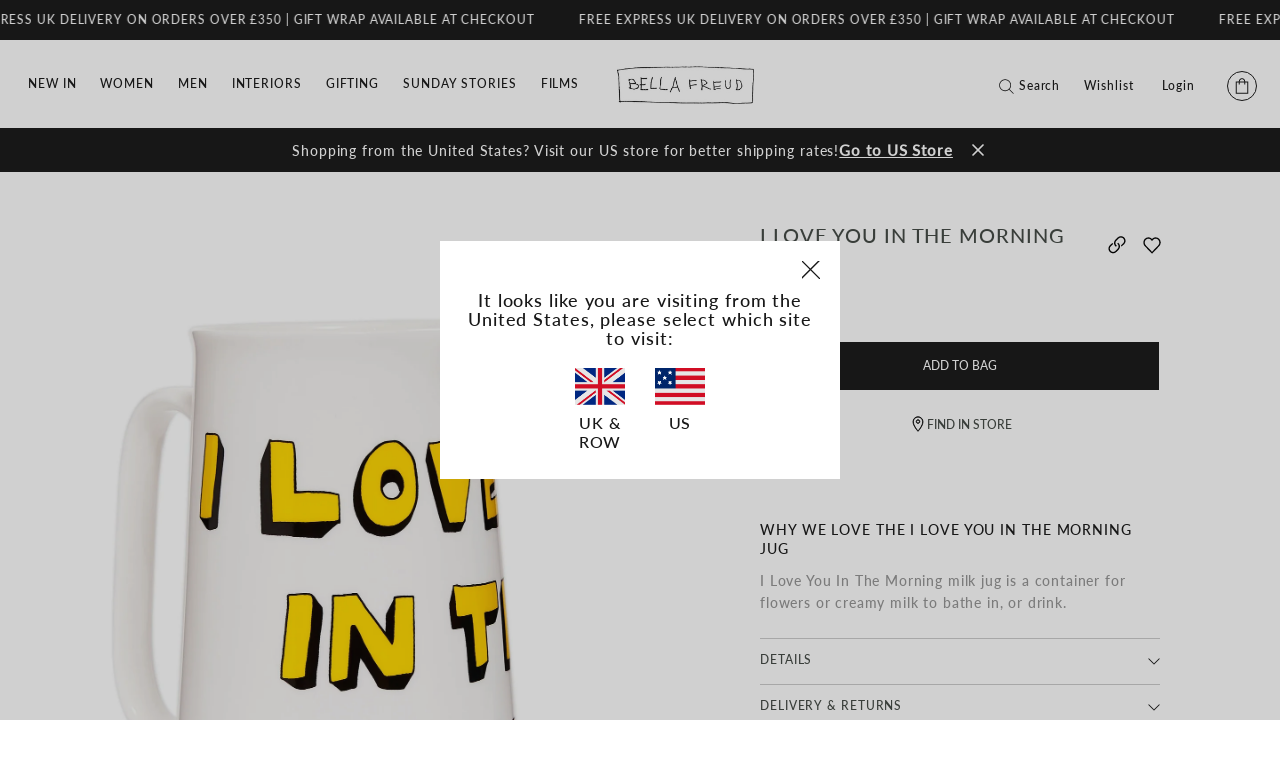

--- FILE ---
content_type: text/html; charset=utf-8
request_url: https://bellafreud.com/collections/black-friday-2023/products/i-love-you-in-the-morning-jug
body_size: 50017
content:
<!doctype html>
<html class="no-js supports-no-cookies" lang="en">
  <head>
    <script src="//bellafreud.com/cdn/shop/files/pandectes-rules.js?v=13880551328263665955"></script>

 

    <link rel="alternate" href="https://bellafreud.com/" hreflang="en-gb">
    <link rel="alternate" href="https://us.bellafreud.com/" hreflang="en-us">
    <link rel="alternate" href="https://bellafreud.com/" hreflang="x-default">

    <script>
      window['otkConsent'] = { ad_user_data: true, ad_personalization: true, ad_storage: true, analytics_storage: true, functionality_storage: false, personalization_storage: false, security_storage: false, url_passthrough: false, ads_data_redaction: false };
      function otValidateDefault(t) {
        const a = t[0] ?? !1,
          e = t[1] ?? !1;
        if (a && 'consent' == a && e && 'default' == e) {
          console.log('dataLayer', t);
          const a = t[2] ?? {};
          if (Object.values(a).length) {
            const t = Object.values(a).some(t => 'granted' == t);
            return !t;
          }
          return !0;
        }
        return !0;
      }
      (window.dataLayer = []),
        (window.dataLayer.push = function (...t) {
          t.forEach(t => {
            otValidateDefault(t) ? Array.prototype.push.call(this, t) : console.log('granted default', t);
          });
        });
      function _gtag() {
        dataLayer.push(arguments);
      }
      window.OMG_CONSENT_EXTENSION_ENABLED = !1;
      const otConsentObserver = new MutationObserver(function (e) {
        for (const t of e)
          if ('childList' === t.type) {
            const e = Array.from(t.addedNodes).filter(e => 'SCRIPT' === e.tagName && 1 === e.nodeType);
            for (const t of e) {
              const e = t.getAttribute('src');
              if (e && e.includes('consentik-ex-')) return (window.OMG_CONSENT_EXTENSION_ENABLED = !0), void otConsentObserver.disconnect();
            }
          }
      });
      otConsentObserver.observe(document.documentElement, { childList: !0, subtree: !0 }),
        (window.dataLayer = window.dataLayer || []),
        (function (e, t) {
          (e.otCookiesGCM = {}),
            (e.otCookiesGCM = { url_passthrough: !1, ads_data_redaction: !1, config: { ad_user_data: 'denied', ad_personalization: 'denied', ad_storage: 'denied', analytics_storage: 'denied', functionality_storage: 'denied', personalization_storage: 'denied', security_storage: 'denied', wait_for_update: 500 } }),
            _gtag('consent', 'default', e.otCookiesGCM.config),
            addEventListener('DOMContentLoaded', function () {
              const o = e.otkConsent;
              let n = (function (e, t) {
                  const o = e + '=',
                    n = decodeURIComponent(t.cookie),
                    a = n.split(';');
                  for (let e = 0; e < a.length; e++) {
                    let t = a[e];
                    for (; ' ' === t.charAt(0); ) t = t.substring(1);
                    if (0 === t.indexOf(o)) return t.substring(o.length, t.length);
                  }
                  return '';
                })('cookiesNotification', t),
                a = !0;
              if (n && e.OMG_CONSENT_EXTENSION_ENABLED) {
                n = JSON.parse(n);
                const t = n[0].categoriesSelected;
                (a = !t.includes('marketing')), (e.otCookiesGCM.config = { ad_user_data: o.ad_user_data && t.includes('marketing') ? 'granted' : 'denied', ad_personalization: o.ad_personalization && t.includes('marketing') ? 'granted' : 'denied', ad_storage: o.ad_storage && t.includes('marketing') ? 'granted' : 'denied', analytics_storage: o.analytics_storage && t.includes('analytics') ? 'granted' : 'denied', functionality_storage: o.functionality_storage && t.includes('necessary') ? 'granted' : 'denied', personalization_storage: o.personalization_storage && t.includes('preferences') ? 'granted' : 'denied', security_storage: o.security_storage && t.includes('necessary') ? 'granted' : 'denied' }), _gtag('consent', 'update', e.otCookiesGCM.config), _gtag({ event: 'OMG-cookie-GCM-update', data: e.otCookiesGCM.config });
              }
              (e.otCookiesGCM.ads_data_redaction = e.otkConsent.ads_data_redaction && a), (e.otCookiesGCM.url_passthrough = e.otkConsent.url_passthrough), e.otCookiesGCM.ads_data_redaction && _gtag('set', 'ads_data_redaction', e.otCookiesGCM.ads_data_redaction), e.otCookiesGCM.url_passthrough && _gtag('set', 'url_passthrough', e.otCookiesGCM.url_passthrough);
            });
        })(window, document);
    </script>
<!-- BEGIN WEB TRENDS OPTIMISE -->
 <script type="text/javascript">
!function(){
  var src = "//c.webtrends-optimize.com/acs/accounts/37ff567b-745e-4e86-bfa0-6eff7c241be9/js/wt.js";
  var timeout = 2000; // 2 seconds
  var css={add:function(c, id){if(c instanceof Array){c=c.join(' ')}var a=document.getElementsByTagName('head')[0],b=document.createElement('style');b.type='text/css';if(id){b.id=id;}if(b.styleSheet){b.styleSheet.cssText=c}else{b.appendChild(document.createTextNode(c))}a.appendChild(b)}, del:function(id){var el=document.getElementById(id); if(el){el.parentNode.removeChild(el)}}};
  var cssid = 'wt_tagHide';
  css.add('body { opacity: 0.000001 !important; }', cssid);
  
  var sc = document.createElement('script');
  window.WT_ABORT = 0;
  sc.src = src;
  sc.onload = function(){ 
    window.WT_ABORT = -1;
    css.del(cssid); 
  };
  sc.onerror = function(){
    window.WT_ABORT = 1;
    css.del(cssid); 
  };
  
  document.getElementsByTagName('head')[0].appendChild(sc);
  setTimeout(function(){
    if(window.WT_ABORT !== -1) window.WT_ABORT = 1; 
    css.del(cssid);
  }, timeout);
}();
</script>
<!-- END WEB TRENDS OPTIMISE -->
    <meta charset="utf-8">
    <meta http-equiv="X-UA-Compatible" content="IE=edge">
    <meta name="viewport" content="width=device-width,initial-scale=1">
    <meta name="theme-color" content="">
    <link rel="canonical" href="https://bellafreud.com/products/i-love-you-in-the-morning-jug">

    
      <meta name="google-site-verification" content="nZ0NOAfwJykyjfEwWcsrmccOYTLPQB6XMRy0bk3l4kc">
    

    

    
    
<link href="//bellafreud.com/cdn/shop/t/321/assets/theme.min.css?v=177548927404929821081736330158" rel="stylesheet" type="text/css" media="all" />

    

    
<link rel="shortcut icon" href="//bellafreud.com/cdn/shop/files/Group_1_32x32.png?v=1620893884" type="image/png"><title>I Love You In The Morning Jug l Bella Freud</title><meta name="description" content="Shop the fine bone china I Love You in the Morning Jug. Available online now with global delivery at Bella Freud.">


<meta property="og:site_name" content="Bella Freud">
<meta property="og:url" content="https://bellafreud.com/products/i-love-you-in-the-morning-jug">
<meta property="og:title" content="I Love You In The Morning Jug">
<meta property="og:type" content="product">
<meta property="og:description" content="Shop the fine bone china I Love You in the Morning Jug. Available online now with global delivery at Bella Freud."><meta property="product:availability" content="instock">
  <meta property="product:price:amount" content="75.00">
  <meta property="product:price:currency" content="GBP"><meta property="og:image" content="http://bellafreud.com/cdn/shop/files/bella-freud-i-love-you-in-the-morning-jug-flat-1.jpg?v=1687954635">
      <meta property="og:image:secure_url" content="https://bellafreud.com/cdn/shop/files/bella-freud-i-love-you-in-the-morning-jug-flat-1.jpg?v=1687954635">
      <meta property="og:image:width" content="1770">
      <meta property="og:image:height" content="2479">
      <meta property="og:image:alt" content="I Love You In The Morning Jug"><meta property="og:image" content="http://bellafreud.com/cdn/shop/files/bella-freud-i-love-you-in-the-morning-jug-gif.gif?v=1688041634">
      <meta property="og:image:secure_url" content="https://bellafreud.com/cdn/shop/files/bella-freud-i-love-you-in-the-morning-jug-gif.gif?v=1688041634">
      <meta property="og:image:width" content="1770">
      <meta property="og:image:height" content="2479">
      <meta property="og:image:alt" content="I Love You In The Morning Jug"><meta property="og:image" content="http://bellafreud.com/cdn/shop/files/bella-freud-i-love-you-in-the-morning-jug-flat-2.jpg?v=1688041634">
      <meta property="og:image:secure_url" content="https://bellafreud.com/cdn/shop/files/bella-freud-i-love-you-in-the-morning-jug-flat-2.jpg?v=1688041634">
      <meta property="og:image:width" content="1770">
      <meta property="og:image:height" content="2479">
      <meta property="og:image:alt" content="I Love You In The Morning Jug">

<meta name="twitter:site" content="@">
<meta name="twitter:card" content="summary_large_image">
<meta name="twitter:title" content="I Love You In The Morning Jug">
<meta name="twitter:description" content="Shop the fine bone china I Love You in the Morning Jug. Available online now with global delivery at Bella Freud.">

    
    









  <link rel="preload" href="//bellafreud.com/cdn/fonts/lato/lato_n5.b2fec044fbe05725e71d90882e5f3b21dae2efbd.woff2" as="font" type="font/woff2" crossorigin>

  <link rel="preload" href="//bellafreud.com/cdn/fonts/lato/lato_i5.9501f9e8a9e09e142687495e156dec167f6a3ea3.woff2" as="font" type="font/woff2" crossorigin>


<style>
  /* font face should appear here! */
   
  
     
  
     
  
     
  
     
  
     
  
     
  
     
  
     
  
    
      @font-face {
  font-family: Lato;
  font-weight: 500;
  font-style: normal;
  font-display: swap;
  src: url("//bellafreud.com/cdn/fonts/lato/lato_n5.b2fec044fbe05725e71d90882e5f3b21dae2efbd.woff2") format("woff2"),
       url("//bellafreud.com/cdn/fonts/lato/lato_n5.f25a9a5c73ff9372e69074488f99e8ac702b5447.woff") format("woff");
}

      
       
     
  
    
      @font-face {
  font-family: Lato;
  font-weight: 500;
  font-style: italic;
  font-display: swap;
  src: url("//bellafreud.com/cdn/fonts/lato/lato_i5.9501f9e8a9e09e142687495e156dec167f6a3ea3.woff2") format("woff2"),
       url("//bellafreud.com/cdn/fonts/lato/lato_i5.eca6cbf1aa9c70cc6dbfed0353a2f57e5065c864.woff") format("woff");
}

      
       
     
  
     
  
     
  
     
  
     
  
     
  
     
  
     
  
     
  

</style>



<style>
  :root {

    --color-body-text: #434944;
    --color-body-text-light: #959595;
    --color-background-dark: #181818;
    --color-background-light: #f9f9f9;
    --color-border: #c3c8c4;

    --font-heading: Lato, sans-serif;
    --font-family: Lato, sans-serif;

    --btn-font-color-1: #FFFFFF;
    --btn-bg-color-1: #181818;
    --btn-border-color-1: rgba(0,0,0,0);
    --btn-font-color-1-hover: #181818;
    --btn-bg-color-1-hover: #ffffff;
    --btn-border-color-1-hover: #181818;

    --btn-font-color-2: #181818;
    --btn-bg-color-2: #ffffff;
    --btn-border-color-2: rgba(0,0,0,0);
    --btn-font-color-2-hover: #ffffff;
    --btn-bg-color-2-hover: #181818;
    --btn-border-color-2-hover: #181818;

    --btn-font-color-3: #181818;
    --btn-bg-color-3: rgba(0,0,0,0);
    --btn-border-color-3: #181818;
    --btn-font-color-3-hover: #ffffff;
    --btn-bg-color-3-hover: #181818;
    --btn-border-color-3-hover: #181818;


    --btn-font-color-4: #FFFFFF;
    --btn-bg-color-4: rgba(0,0,0,0);
    --btn-border-color-4: #ffffff;
    --btn-font-color-4-hover: #181818;
    --btn-bg-color-4-hover: #ffffff;
    --btn-border-color-4-hover: rgba(0,0,0,0);

    --border-color: #d4d4d4;
  }
</style>


    <script>
      document.documentElement.className = document.documentElement.className.replace('no-js', '');
      if (navigator.cookieEnabled) document.documentElement.classList.remove('supports-no-cookies');

      window.theme = {
        strings: {
          addToCart: "Add to bag",
          soldOut: "Sold out",
          fromTextHtml: "\u003cspan\u003eFrom\u003c\/span\u003e \u003cspan\u003e[[price]]\u003c\/span\u003e",
          fromToTextHtml: "\u003cspan\u003e[[price_min]]\u003c\/span\u003e \u003cspan\u003eto\u003c\/span\u003e \u003cspan\u003e[[price_max]]\u003c\/span\u003e",
          unavailable: "Unavailable",
          cartRecsOpts: "Option",
          select: "Select",
          noResultsHtml: "Please try a different search term or go back to the \u003ca href=\"\/\"\u003ehomepage\u003c\/a\u003e.",
          noResultsExtendedHtml: "Please try a different search term or go back to the \u003ca href=\"\/\"\u003ehomepage\u003c\/a\u003e.",
          resultsWithCountOne: "[[count]] result for “[[terms]]”",
          loadingResults: "Loading Results...",
          searchJsPageTitle: "[[count]] results for [[terms]] | Bella Freud",
          searchJsPageTitleNoResults: "[[count]] results found for [[terms]] | Bella Freud",
          resultsWithCountOther: "[[count]] results for “[[terms]]”",
          headingOne: "Search result",
          headingOther: "Search results",
          quantity: "Item quantity",
          freeShippingMessage: "Spend another [[amount]] for free shipping.",
          freeShippingMet: "Your order qualifies for free express U.K delivery"
        },
        moneyFormat: "£{{amount}}",
        moneyWithCurrencyFormat: "£{{amount}} GBP",
        turbolinksEnabled: false,
        giftWrapProductHandle: "gift-wrap",
        freeShippingThreshold: 350
      };
    </script>

    

    

    <script>window.performance && window.performance.mark && window.performance.mark('shopify.content_for_header.start');</script><meta name="facebook-domain-verification" content="d134f42l5p92sndo1aj41tc7ep63in">
<meta name="google-site-verification" content="K-lgKCB_5AG_1YbXAuFIOXQokQtqoBU-mD36yU7QyuA">
<meta id="shopify-digital-wallet" name="shopify-digital-wallet" content="/55638294681/digital_wallets/dialog">
<meta name="shopify-checkout-api-token" content="232b78019acf6dfa7ec4ff455a82e400">
<meta id="in-context-paypal-metadata" data-shop-id="55638294681" data-venmo-supported="false" data-environment="production" data-locale="en_US" data-paypal-v4="true" data-currency="GBP">
<link rel="alternate" type="application/json+oembed" href="https://bellafreud.com/products/i-love-you-in-the-morning-jug.oembed">
<script async="async" src="/checkouts/internal/preloads.js?locale=en-GB"></script>
<link rel="preconnect" href="https://shop.app" crossorigin="anonymous">
<script async="async" src="https://shop.app/checkouts/internal/preloads.js?locale=en-GB&shop_id=55638294681" crossorigin="anonymous"></script>
<script id="apple-pay-shop-capabilities" type="application/json">{"shopId":55638294681,"countryCode":"GB","currencyCode":"GBP","merchantCapabilities":["supports3DS"],"merchantId":"gid:\/\/shopify\/Shop\/55638294681","merchantName":"Bella Freud","requiredBillingContactFields":["postalAddress","email","phone"],"requiredShippingContactFields":["postalAddress","email","phone"],"shippingType":"shipping","supportedNetworks":["visa","maestro","masterCard","amex","discover","elo"],"total":{"type":"pending","label":"Bella Freud","amount":"1.00"},"shopifyPaymentsEnabled":true,"supportsSubscriptions":true}</script>
<script id="shopify-features" type="application/json">{"accessToken":"232b78019acf6dfa7ec4ff455a82e400","betas":["rich-media-storefront-analytics"],"domain":"bellafreud.com","predictiveSearch":true,"shopId":55638294681,"locale":"en"}</script>
<script>var Shopify = Shopify || {};
Shopify.shop = "bellafreud.myshopify.com";
Shopify.locale = "en";
Shopify.currency = {"active":"GBP","rate":"1.0"};
Shopify.country = "GB";
Shopify.theme = {"name":"bella-theme\/main","id":135541358745,"schema_name":"Bella Freud","schema_version":"1.0.0","theme_store_id":null,"role":"main"};
Shopify.theme.handle = "null";
Shopify.theme.style = {"id":null,"handle":null};
Shopify.cdnHost = "bellafreud.com/cdn";
Shopify.routes = Shopify.routes || {};
Shopify.routes.root = "/";</script>
<script type="module">!function(o){(o.Shopify=o.Shopify||{}).modules=!0}(window);</script>
<script>!function(o){function n(){var o=[];function n(){o.push(Array.prototype.slice.apply(arguments))}return n.q=o,n}var t=o.Shopify=o.Shopify||{};t.loadFeatures=n(),t.autoloadFeatures=n()}(window);</script>
<script>
  window.ShopifyPay = window.ShopifyPay || {};
  window.ShopifyPay.apiHost = "shop.app\/pay";
  window.ShopifyPay.redirectState = null;
</script>
<script id="shop-js-analytics" type="application/json">{"pageType":"product"}</script>
<script defer="defer" async type="module" src="//bellafreud.com/cdn/shopifycloud/shop-js/modules/v2/client.init-shop-cart-sync_D0dqhulL.en.esm.js"></script>
<script defer="defer" async type="module" src="//bellafreud.com/cdn/shopifycloud/shop-js/modules/v2/chunk.common_CpVO7qML.esm.js"></script>
<script type="module">
  await import("//bellafreud.com/cdn/shopifycloud/shop-js/modules/v2/client.init-shop-cart-sync_D0dqhulL.en.esm.js");
await import("//bellafreud.com/cdn/shopifycloud/shop-js/modules/v2/chunk.common_CpVO7qML.esm.js");

  window.Shopify.SignInWithShop?.initShopCartSync?.({"fedCMEnabled":true,"windoidEnabled":true});

</script>
<script>
  window.Shopify = window.Shopify || {};
  if (!window.Shopify.featureAssets) window.Shopify.featureAssets = {};
  window.Shopify.featureAssets['shop-js'] = {"shop-cart-sync":["modules/v2/client.shop-cart-sync_D9bwt38V.en.esm.js","modules/v2/chunk.common_CpVO7qML.esm.js"],"init-fed-cm":["modules/v2/client.init-fed-cm_BJ8NPuHe.en.esm.js","modules/v2/chunk.common_CpVO7qML.esm.js"],"init-shop-email-lookup-coordinator":["modules/v2/client.init-shop-email-lookup-coordinator_pVrP2-kG.en.esm.js","modules/v2/chunk.common_CpVO7qML.esm.js"],"shop-cash-offers":["modules/v2/client.shop-cash-offers_CNh7FWN-.en.esm.js","modules/v2/chunk.common_CpVO7qML.esm.js","modules/v2/chunk.modal_DKF6x0Jh.esm.js"],"init-shop-cart-sync":["modules/v2/client.init-shop-cart-sync_D0dqhulL.en.esm.js","modules/v2/chunk.common_CpVO7qML.esm.js"],"init-windoid":["modules/v2/client.init-windoid_DaoAelzT.en.esm.js","modules/v2/chunk.common_CpVO7qML.esm.js"],"shop-toast-manager":["modules/v2/client.shop-toast-manager_1DND8Tac.en.esm.js","modules/v2/chunk.common_CpVO7qML.esm.js"],"pay-button":["modules/v2/client.pay-button_CFeQi1r6.en.esm.js","modules/v2/chunk.common_CpVO7qML.esm.js"],"shop-button":["modules/v2/client.shop-button_Ca94MDdQ.en.esm.js","modules/v2/chunk.common_CpVO7qML.esm.js"],"shop-login-button":["modules/v2/client.shop-login-button_DPYNfp1Z.en.esm.js","modules/v2/chunk.common_CpVO7qML.esm.js","modules/v2/chunk.modal_DKF6x0Jh.esm.js"],"avatar":["modules/v2/client.avatar_BTnouDA3.en.esm.js"],"shop-follow-button":["modules/v2/client.shop-follow-button_BMKh4nJE.en.esm.js","modules/v2/chunk.common_CpVO7qML.esm.js","modules/v2/chunk.modal_DKF6x0Jh.esm.js"],"init-customer-accounts-sign-up":["modules/v2/client.init-customer-accounts-sign-up_CJXi5kRN.en.esm.js","modules/v2/client.shop-login-button_DPYNfp1Z.en.esm.js","modules/v2/chunk.common_CpVO7qML.esm.js","modules/v2/chunk.modal_DKF6x0Jh.esm.js"],"init-shop-for-new-customer-accounts":["modules/v2/client.init-shop-for-new-customer-accounts_BoBxkgWu.en.esm.js","modules/v2/client.shop-login-button_DPYNfp1Z.en.esm.js","modules/v2/chunk.common_CpVO7qML.esm.js","modules/v2/chunk.modal_DKF6x0Jh.esm.js"],"init-customer-accounts":["modules/v2/client.init-customer-accounts_DCuDTzpR.en.esm.js","modules/v2/client.shop-login-button_DPYNfp1Z.en.esm.js","modules/v2/chunk.common_CpVO7qML.esm.js","modules/v2/chunk.modal_DKF6x0Jh.esm.js"],"checkout-modal":["modules/v2/client.checkout-modal_U_3e4VxF.en.esm.js","modules/v2/chunk.common_CpVO7qML.esm.js","modules/v2/chunk.modal_DKF6x0Jh.esm.js"],"lead-capture":["modules/v2/client.lead-capture_DEgn0Z8u.en.esm.js","modules/v2/chunk.common_CpVO7qML.esm.js","modules/v2/chunk.modal_DKF6x0Jh.esm.js"],"shop-login":["modules/v2/client.shop-login_CoM5QKZ_.en.esm.js","modules/v2/chunk.common_CpVO7qML.esm.js","modules/v2/chunk.modal_DKF6x0Jh.esm.js"],"payment-terms":["modules/v2/client.payment-terms_BmrqWn8r.en.esm.js","modules/v2/chunk.common_CpVO7qML.esm.js","modules/v2/chunk.modal_DKF6x0Jh.esm.js"]};
</script>
<script>(function() {
  var isLoaded = false;
  function asyncLoad() {
    if (isLoaded) return;
    isLoaded = true;
    var urls = ["https:\/\/assets.smartwishlist.webmarked.net\/static\/v6\/smartwishlist.js?shop=bellafreud.myshopify.com","https:\/\/ecommplugins-scripts.trustpilot.com\/v2.1\/js\/header.min.js?settings=eyJrZXkiOiJ5S21iTkh6UGNTdXhXSUZzIiwicyI6InNrdSJ9\u0026shop=bellafreud.myshopify.com","https:\/\/ecommplugins-trustboxsettings.trustpilot.com\/bellafreud.myshopify.com.js?settings=1745501232387\u0026shop=bellafreud.myshopify.com","https:\/\/widget.trustpilot.com\/bootstrap\/v5\/tp.widget.sync.bootstrap.min.js?shop=bellafreud.myshopify.com","https:\/\/cdn.attn.tv\/bfreud\/dtag.js?shop=bellafreud.myshopify.com","https:\/\/ecommplugins-scripts.trustpilot.com\/v2.1\/js\/success.min.js?settings=eyJrZXkiOiJ5S21iTkh6UGNTdXhXSUZzIiwicyI6InNrdSIsInQiOlsib3JkZXJzL3BhaWQiLCJ0cnVzdHBpbG90T3JkZXJDb25maXJtZWQiXSwidiI6IiIsImEiOiJTaG9waWZ5LTIwMjEtMDQifQ==\u0026shop=bellafreud.myshopify.com","https:\/\/s3.eu-west-1.amazonaws.com\/production-klarna-il-shopify-osm\/7bec47374bc1cb6b6338dfd4d69e7bffd4f4b70b\/bellafreud.myshopify.com-1747319439244.js?shop=bellafreud.myshopify.com"];
    for (var i = 0; i < urls.length; i++) {
      var s = document.createElement('script');
      s.type = 'text/javascript';
      s.async = true;
      s.src = urls[i];
      var x = document.getElementsByTagName('script')[0];
      x.parentNode.insertBefore(s, x);
    }
  };
  if(window.attachEvent) {
    window.attachEvent('onload', asyncLoad);
  } else {
    window.addEventListener('load', asyncLoad, false);
  }
})();</script>
<script id="__st">var __st={"a":55638294681,"offset":0,"reqid":"d81d677f-f6d9-440b-b975-6275527dffb7-1765270348","pageurl":"bellafreud.com\/collections\/black-friday-2023\/products\/i-love-you-in-the-morning-jug","u":"326a05bc4a89","p":"product","rtyp":"product","rid":7679250170009};</script>
<script>window.ShopifyPaypalV4VisibilityTracking = true;</script>
<script id="captcha-bootstrap">!function(){'use strict';const t='contact',e='account',n='new_comment',o=[[t,t],['blogs',n],['comments',n],[t,'customer']],c=[[e,'customer_login'],[e,'guest_login'],[e,'recover_customer_password'],[e,'create_customer']],r=t=>t.map((([t,e])=>`form[action*='/${t}']:not([data-nocaptcha='true']) input[name='form_type'][value='${e}']`)).join(','),a=t=>()=>t?[...document.querySelectorAll(t)].map((t=>t.form)):[];function s(){const t=[...o],e=r(t);return a(e)}const i='password',u='form_key',d=['recaptcha-v3-token','g-recaptcha-response','h-captcha-response',i],f=()=>{try{return window.sessionStorage}catch{return}},m='__shopify_v',_=t=>t.elements[u];function p(t,e,n=!1){try{const o=window.sessionStorage,c=JSON.parse(o.getItem(e)),{data:r}=function(t){const{data:e,action:n}=t;return t[m]||n?{data:e,action:n}:{data:t,action:n}}(c);for(const[e,n]of Object.entries(r))t.elements[e]&&(t.elements[e].value=n);n&&o.removeItem(e)}catch(o){console.error('form repopulation failed',{error:o})}}const l='form_type',E='cptcha';function T(t){t.dataset[E]=!0}const w=window,h=w.document,L='Shopify',v='ce_forms',y='captcha';let A=!1;((t,e)=>{const n=(g='f06e6c50-85a8-45c8-87d0-21a2b65856fe',I='https://cdn.shopify.com/shopifycloud/storefront-forms-hcaptcha/ce_storefront_forms_captcha_hcaptcha.v1.5.2.iife.js',D={infoText:'Protected by hCaptcha',privacyText:'Privacy',termsText:'Terms'},(t,e,n)=>{const o=w[L][v],c=o.bindForm;if(c)return c(t,g,e,D).then(n);var r;o.q.push([[t,g,e,D],n]),r=I,A||(h.body.append(Object.assign(h.createElement('script'),{id:'captcha-provider',async:!0,src:r})),A=!0)});var g,I,D;w[L]=w[L]||{},w[L][v]=w[L][v]||{},w[L][v].q=[],w[L][y]=w[L][y]||{},w[L][y].protect=function(t,e){n(t,void 0,e),T(t)},Object.freeze(w[L][y]),function(t,e,n,w,h,L){const[v,y,A,g]=function(t,e,n){const i=e?o:[],u=t?c:[],d=[...i,...u],f=r(d),m=r(i),_=r(d.filter((([t,e])=>n.includes(e))));return[a(f),a(m),a(_),s()]}(w,h,L),I=t=>{const e=t.target;return e instanceof HTMLFormElement?e:e&&e.form},D=t=>v().includes(t);t.addEventListener('submit',(t=>{const e=I(t);if(!e)return;const n=D(e)&&!e.dataset.hcaptchaBound&&!e.dataset.recaptchaBound,o=_(e),c=g().includes(e)&&(!o||!o.value);(n||c)&&t.preventDefault(),c&&!n&&(function(t){try{if(!f())return;!function(t){const e=f();if(!e)return;const n=_(t);if(!n)return;const o=n.value;o&&e.removeItem(o)}(t);const e=Array.from(Array(32),(()=>Math.random().toString(36)[2])).join('');!function(t,e){_(t)||t.append(Object.assign(document.createElement('input'),{type:'hidden',name:u})),t.elements[u].value=e}(t,e),function(t,e){const n=f();if(!n)return;const o=[...t.querySelectorAll(`input[type='${i}']`)].map((({name:t})=>t)),c=[...d,...o],r={};for(const[a,s]of new FormData(t).entries())c.includes(a)||(r[a]=s);n.setItem(e,JSON.stringify({[m]:1,action:t.action,data:r}))}(t,e)}catch(e){console.error('failed to persist form',e)}}(e),e.submit())}));const S=(t,e)=>{t&&!t.dataset[E]&&(n(t,e.some((e=>e===t))),T(t))};for(const o of['focusin','change'])t.addEventListener(o,(t=>{const e=I(t);D(e)&&S(e,y())}));const B=e.get('form_key'),M=e.get(l),P=B&&M;t.addEventListener('DOMContentLoaded',(()=>{const t=y();if(P)for(const e of t)e.elements[l].value===M&&p(e,B);[...new Set([...A(),...v().filter((t=>'true'===t.dataset.shopifyCaptcha))])].forEach((e=>S(e,t)))}))}(h,new URLSearchParams(w.location.search),n,t,e,['guest_login'])})(!1,!0)}();</script>
<script integrity="sha256-52AcMU7V7pcBOXWImdc/TAGTFKeNjmkeM1Pvks/DTgc=" data-source-attribution="shopify.loadfeatures" defer="defer" src="//bellafreud.com/cdn/shopifycloud/storefront/assets/storefront/load_feature-81c60534.js" crossorigin="anonymous"></script>
<script crossorigin="anonymous" defer="defer" src="//bellafreud.com/cdn/shopifycloud/storefront/assets/shopify_pay/storefront-65b4c6d7.js?v=20250812"></script>
<script data-source-attribution="shopify.dynamic_checkout.dynamic.init">var Shopify=Shopify||{};Shopify.PaymentButton=Shopify.PaymentButton||{isStorefrontPortableWallets:!0,init:function(){window.Shopify.PaymentButton.init=function(){};var t=document.createElement("script");t.src="https://bellafreud.com/cdn/shopifycloud/portable-wallets/latest/portable-wallets.en.js",t.type="module",document.head.appendChild(t)}};
</script>
<script data-source-attribution="shopify.dynamic_checkout.buyer_consent">
  function portableWalletsHideBuyerConsent(e){var t=document.getElementById("shopify-buyer-consent"),n=document.getElementById("shopify-subscription-policy-button");t&&n&&(t.classList.add("hidden"),t.setAttribute("aria-hidden","true"),n.removeEventListener("click",e))}function portableWalletsShowBuyerConsent(e){var t=document.getElementById("shopify-buyer-consent"),n=document.getElementById("shopify-subscription-policy-button");t&&n&&(t.classList.remove("hidden"),t.removeAttribute("aria-hidden"),n.addEventListener("click",e))}window.Shopify?.PaymentButton&&(window.Shopify.PaymentButton.hideBuyerConsent=portableWalletsHideBuyerConsent,window.Shopify.PaymentButton.showBuyerConsent=portableWalletsShowBuyerConsent);
</script>
<script data-source-attribution="shopify.dynamic_checkout.cart.bootstrap">document.addEventListener("DOMContentLoaded",(function(){function t(){return document.querySelector("shopify-accelerated-checkout-cart, shopify-accelerated-checkout")}if(t())Shopify.PaymentButton.init();else{new MutationObserver((function(e,n){t()&&(Shopify.PaymentButton.init(),n.disconnect())})).observe(document.body,{childList:!0,subtree:!0})}}));
</script>
<link id="shopify-accelerated-checkout-styles" rel="stylesheet" media="screen" href="https://bellafreud.com/cdn/shopifycloud/portable-wallets/latest/accelerated-checkout-backwards-compat.css" crossorigin="anonymous">
<style id="shopify-accelerated-checkout-cart">
        #shopify-buyer-consent {
  margin-top: 1em;
  display: inline-block;
  width: 100%;
}

#shopify-buyer-consent.hidden {
  display: none;
}

#shopify-subscription-policy-button {
  background: none;
  border: none;
  padding: 0;
  text-decoration: underline;
  font-size: inherit;
  cursor: pointer;
}

#shopify-subscription-policy-button::before {
  box-shadow: none;
}

      </style>

<script>window.performance && window.performance.mark && window.performance.mark('shopify.content_for_header.end');</script>

    

    <script>
      window.slideCooldown = 7;
    </script>

    <script>
      (function (w, d, t, r, u) {
        var f, n, i;
        (w[u] = w[u] || []),
          (f = function () {
            var o = { ti: '17559132' };
            (o.q = w[u]), (w[u] = new UET(o)), w[u].push('pageLoad');
          }),
          (n = d.createElement(t)),
          (n.src = r),
          (n.async = 1),
          (n.onload = n.onreadystatechange =
            function () {
              var s = this.readyState;
              (s && s !== 'loaded' && s !== 'complete') || (f(), (n.onload = n.onreadystatechange = null));
            }),
          (i = d.getElementsByTagName(t)[0]),
          i.parentNode.insertBefore(n, i);
      })(window, document, 'script', '//bat.bing.com/bat.js', 'uetq');
    </script>
    <script>
      window.uetq = window.uetq || [];
      window.uetq.push('event', '', { revenue_value: 1, currency: 'GBP' });
    </script>
    <script>
  var http = new XMLHttpRequest(),
    url = 'https://apps3.omegatheme.com/cookies-notification/client/save-cookies.php',
    params = `action=SaveCookies&shop=${Shopify.shop}&cookies=${document.cookie}&origin_domain=${window.location.origin}`;
  http.open('POST', url, !0),
    http.setRequestHeader('Content-type', 'application/x-www-form-urlencoded'),
    (http.onreadystatechange = function () {
      4 == http.readyState && http.status;
    }),
    http.send(params);
</script>

  <!-- BEGIN app block: shopify://apps/pandectes-gdpr/blocks/banner/58c0baa2-6cc1-480c-9ea6-38d6d559556a -->
  
    <script>
      if (!window.PandectesRulesSettings) {
        window.PandectesRulesSettings = {"store":{"id":55638294681,"adminMode":false,"headless":false,"storefrontRootDomain":"","checkoutRootDomain":"","storefrontAccessToken":""},"banner":{"revokableTrigger":false,"cookiesBlockedByDefault":"7","hybridStrict":false,"isActive":true},"geolocation":{"auOnly":false,"brOnly":false,"caOnly":false,"chOnly":false,"euOnly":false,"jpOnly":false,"nzOnly":false,"thOnly":false,"zaOnly":false,"canadaOnly":false,"globalVisibility":true},"blocker":{"isActive":false,"googleConsentMode":{"isActive":false,"id":"","analyticsId":"","adwordsId":"","adStorageCategory":4,"analyticsStorageCategory":2,"functionalityStorageCategory":1,"personalizationStorageCategory":1,"securityStorageCategory":0,"customEvent":false,"redactData":false,"urlPassthrough":false,"dataLayerProperty":"dataLayer","waitForUpdate":500,"useNativeChannel":false},"facebookPixel":{"isActive":false,"id":"","ldu":false},"microsoft":{"isActive":false,"uetTags":""},"rakuten":{"isActive":false,"cmp":false,"ccpa":false},"gpcIsActive":true,"klaviyoIsActive":false,"defaultBlocked":7,"patterns":{"whiteList":[],"blackList":{"1":[],"2":[],"4":[],"8":[]},"iframesWhiteList":[],"iframesBlackList":{"1":[],"2":[],"4":[],"8":[]},"beaconsWhiteList":[],"beaconsBlackList":{"1":[],"2":[],"4":[],"8":[]}}}};
        window.PandectesRulesSettings.auto = true;
        const rulesScript = document.createElement('script');
        rulesScript.src = "https://cdn.shopify.com/extensions/019aee3e-4759-760b-8c5b-f13aa4e8430d/gdpr-202/assets/pandectes-rules.js";
        const firstChild = document.head.firstChild;
        document.head.insertBefore(rulesScript, firstChild);
      }
    </script>
  
  <script>
    
      window.PandectesSettings = {"store":{"id":55638294681,"plan":"plus","theme":"bella-theme/main","primaryLocale":"en","adminMode":false,"headless":false,"storefrontRootDomain":"","checkoutRootDomain":"","storefrontAccessToken":""},"tsPublished":1750332603,"declaration":{"declDays":"","declName":"","declPath":"","declType":"","isActive":false,"showType":true,"declHours":"","declYears":"","declDomain":"","declMonths":"","declMinutes":"","declPurpose":"","declSeconds":"","declSession":"","showPurpose":false,"declProvider":"","showProvider":true,"declIntroText":"","declRetention":"","declFirstParty":"","declThirdParty":"","showDateGenerated":true},"language":{"unpublished":[],"languageMode":"Single","fallbackLanguage":"en","languageDetection":"locale","languagesSupported":[]},"texts":{"managed":{"headerText":{"en":"We respect your privacy"},"consentText":{"en":"This website uses cookies to ensure you get the best experience."},"linkText":{"en":"Learn more"},"imprintText":{"en":"Imprint"},"googleLinkText":{"en":"Google's Privacy Terms"},"allowButtonText":{"en":"Accept"},"denyButtonText":{"en":"Decline"},"dismissButtonText":{"en":"Ok"},"leaveSiteButtonText":{"en":"Leave this site"},"preferencesButtonText":{"en":"Preferences"},"cookiePolicyText":{"en":"Cookie policy"},"preferencesPopupTitleText":{"en":"Manage consent preferences"},"preferencesPopupIntroText":{"en":"We use cookies to optimize website functionality, analyze the performance, and provide personalized experience to you. Some cookies are essential to make the website operate and function correctly. Those cookies cannot be disabled. In this window you can manage your preference of cookies."},"preferencesPopupSaveButtonText":{"en":"Save preferences"},"preferencesPopupCloseButtonText":{"en":"Close"},"preferencesPopupAcceptAllButtonText":{"en":"Accept all"},"preferencesPopupRejectAllButtonText":{"en":"Reject all"},"cookiesDetailsText":{"en":"Cookies details"},"preferencesPopupAlwaysAllowedText":{"en":"Always allowed"},"accessSectionParagraphText":{"en":"You have the right to request access to your data at any time."},"accessSectionTitleText":{"en":"Data portability"},"accessSectionAccountInfoActionText":{"en":"Personal data"},"accessSectionDownloadReportActionText":{"en":"Request export"},"accessSectionGDPRRequestsActionText":{"en":"Data subject requests"},"accessSectionOrdersRecordsActionText":{"en":"Orders"},"rectificationSectionParagraphText":{"en":"You have the right to request your data to be updated whenever you think it is appropriate."},"rectificationSectionTitleText":{"en":"Data Rectification"},"rectificationCommentPlaceholder":{"en":"Describe what you want to be updated"},"rectificationCommentValidationError":{"en":"Comment is required"},"rectificationSectionEditAccountActionText":{"en":"Request an update"},"erasureSectionTitleText":{"en":"Right to be forgotten"},"erasureSectionParagraphText":{"en":"You have the right to ask all your data to be erased. After that, you will no longer be able to access your account."},"erasureSectionRequestDeletionActionText":{"en":"Request personal data deletion"},"consentDate":{"en":"Consent date"},"consentId":{"en":"Consent ID"},"consentSectionChangeConsentActionText":{"en":"Change consent preference"},"consentSectionConsentedText":{"en":"You consented to the cookies policy of this website on"},"consentSectionNoConsentText":{"en":"You have not consented to the cookies policy of this website."},"consentSectionTitleText":{"en":"Your cookie consent"},"consentStatus":{"en":"Consent preference"},"confirmationFailureMessage":{"en":"Your request was not verified. Please try again and if problem persists, contact store owner for assistance"},"confirmationFailureTitle":{"en":"A problem occurred"},"confirmationSuccessMessage":{"en":"We will soon get back to you as to your request."},"confirmationSuccessTitle":{"en":"Your request is verified"},"guestsSupportEmailFailureMessage":{"en":"Your request was not submitted. Please try again and if problem persists, contact store owner for assistance."},"guestsSupportEmailFailureTitle":{"en":"A problem occurred"},"guestsSupportEmailPlaceholder":{"en":"E-mail address"},"guestsSupportEmailSuccessMessage":{"en":"If you are registered as a customer of this store, you will soon receive an email with instructions on how to proceed."},"guestsSupportEmailSuccessTitle":{"en":"Thank you for your request"},"guestsSupportEmailValidationError":{"en":"Email is not valid"},"guestsSupportInfoText":{"en":"Please login with your customer account to further proceed."},"submitButton":{"en":"Submit"},"submittingButton":{"en":"Submitting..."},"cancelButton":{"en":"Cancel"},"declIntroText":{"en":"We use cookies to optimize website functionality, analyze the performance, and provide personalized experience to you. Some cookies are essential to make the website operate and function correctly. Those cookies cannot be disabled. In this window you can manage your preference of cookies."},"declName":{"en":"Name"},"declPurpose":{"en":"Purpose"},"declType":{"en":"Type"},"declRetention":{"en":"Retention"},"declProvider":{"en":"Provider"},"declFirstParty":{"en":"First-party"},"declThirdParty":{"en":"Third-party"},"declSeconds":{"en":"seconds"},"declMinutes":{"en":"minutes"},"declHours":{"en":"hours"},"declDays":{"en":"days"},"declMonths":{"en":"months"},"declYears":{"en":"years"},"declSession":{"en":"Session"},"declDomain":{"en":"Domain"},"declPath":{"en":"Path"}},"categories":{"strictlyNecessaryCookiesTitleText":{"en":"Strictly necessary cookies"},"strictlyNecessaryCookiesDescriptionText":{"en":"These cookies are essential in order to enable you to move around the website and use its features, such as accessing secure areas of the website. The website cannot function properly without these cookies."},"functionalityCookiesTitleText":{"en":"Functional cookies"},"functionalityCookiesDescriptionText":{"en":"These cookies enable the site to provide enhanced functionality and personalisation. They may be set by us or by third party providers whose services we have added to our pages. If you do not allow these cookies then some or all of these services may not function properly."},"performanceCookiesTitleText":{"en":"Performance cookies"},"performanceCookiesDescriptionText":{"en":"These cookies enable us to monitor and improve the performance of our website. For example, they allow us to count visits, identify traffic sources and see which parts of the site are most popular."},"targetingCookiesTitleText":{"en":"Targeting cookies"},"targetingCookiesDescriptionText":{"en":"These cookies may be set through our site by our advertising partners. They may be used by those companies to build a profile of your interests and show you relevant adverts on other sites.    They do not store directly personal information, but are based on uniquely identifying your browser and internet device. If you do not allow these cookies, you will experience less targeted advertising."},"unclassifiedCookiesTitleText":{"en":"Unclassified cookies"},"unclassifiedCookiesDescriptionText":{"en":"Unclassified cookies are cookies that we are in the process of classifying, together with the providers of individual cookies."}},"auto":{}},"library":{"previewMode":false,"fadeInTimeout":0,"defaultBlocked":7,"showLink":true,"showImprintLink":false,"showGoogleLink":true,"enabled":true,"cookie":{"expiryDays":365,"secure":true,"domain":""},"dismissOnScroll":false,"dismissOnWindowClick":false,"dismissOnTimeout":false,"palette":{"popup":{"background":"#000000","backgroundForCalculations":{"a":1,"b":0,"g":0,"r":0},"text":"#FFFFFF"},"button":{"background":"#FFFFFF","backgroundForCalculations":{"a":1,"b":255,"g":255,"r":255},"text":"#000000","textForCalculation":{"a":1,"b":0,"g":0,"r":0},"border":"transparent"}},"content":{"href":"/pages/privacy-policy-notice","imprintHref":"","close":"&#10005;","target":"","logo":"<img class=\"cc-banner-logo\" style=\"max-height: 40px;\" src=\"https://bellafreud.myshopify.com/cdn/shop/files/pandectes-banner-logo.png\" alt=\"Cookie banner\" />"},"window":"<div role=\"dialog\" aria-label=\"\" aria-describedby=\"cookieconsent:desc\" id=\"pandectes-banner\" class=\"cc-window-wrapper cc-overlay-wrapper\"><div class=\"pd-cookie-banner-window cc-window {{classes}}\"><!--googleoff: all-->{{children}}<!--googleon: all--></div></div>","compliance":{"custom":"<div class=\"cc-compliance cc-highlight\">{{preferences}}{{allow}}</div>"},"type":"custom","layouts":{"basic":"{{logo}}{{messagelink}}{{compliance}}"},"position":"overlay","theme":"classic","revokable":false,"animateRevokable":false,"revokableReset":false,"revokableLogoUrl":"https://bellafreud.myshopify.com/cdn/shop/files/pandectes-reopen-logo.png","revokablePlacement":"bottom-left","revokableMarginHorizontal":15,"revokableMarginVertical":15,"static":false,"autoAttach":true,"hasTransition":true,"blacklistPage":[""],"elements":{"close":"<button aria-label=\"\" type=\"button\" class=\"cc-close\">{{close}}</button>","dismiss":"<button type=\"button\" class=\"cc-btn cc-btn-decision cc-dismiss\">{{dismiss}}</button>","allow":"<button type=\"button\" class=\"cc-btn cc-btn-decision cc-allow\">{{allow}}</button>","deny":"<button type=\"button\" class=\"cc-btn cc-btn-decision cc-deny\">{{deny}}</button>","preferences":"<button type=\"button\" class=\"cc-btn cc-settings\" onclick=\"Pandectes.fn.openPreferences()\">{{preferences}}</button>"}},"geolocation":{"auOnly":false,"brOnly":false,"caOnly":false,"chOnly":false,"euOnly":false,"jpOnly":false,"nzOnly":false,"thOnly":false,"zaOnly":false,"canadaOnly":false,"globalVisibility":true},"dsr":{"guestsSupport":false,"accessSectionDownloadReportAuto":false},"banner":{"resetTs":1741274610,"extraCss":"        .cc-banner-logo {max-width: 24em!important;}    @media(min-width: 768px) {.cc-window.cc-floating{max-width: 24em!important;width: 24em!important;}}    .cc-message, .pd-cookie-banner-window .cc-header, .cc-logo {text-align: left}    .cc-window-wrapper{z-index: 2147483647;-webkit-transition: opacity 1s ease;  transition: opacity 1s ease;}    .cc-window{z-index: 2147483647;font-family: inherit;}    .pd-cookie-banner-window .cc-header{font-family: inherit;}    .pd-cp-ui{font-family: inherit; background-color: #000000;color:#FFFFFF;}    button.pd-cp-btn, a.pd-cp-btn{background-color:#FFFFFF;color:#000000!important;}    input + .pd-cp-preferences-slider{background-color: rgba(255, 255, 255, 0.3)}    .pd-cp-scrolling-section::-webkit-scrollbar{background-color: rgba(255, 255, 255, 0.3)}    input:checked + .pd-cp-preferences-slider{background-color: rgba(255, 255, 255, 1)}    .pd-cp-scrolling-section::-webkit-scrollbar-thumb {background-color: rgba(255, 255, 255, 1)}    .pd-cp-ui-close{color:#FFFFFF;}    .pd-cp-preferences-slider:before{background-color: #000000}    .pd-cp-title:before {border-color: #FFFFFF!important}    .pd-cp-preferences-slider{background-color:#FFFFFF}    .pd-cp-toggle{color:#FFFFFF!important}    @media(max-width:699px) {.pd-cp-ui-close-top svg {fill: #FFFFFF}}    .pd-cp-toggle:hover,.pd-cp-toggle:visited,.pd-cp-toggle:active{color:#FFFFFF!important}    .pd-cookie-banner-window {box-shadow: 0 0 18px rgb(0 0 0 / 20%);}  ","customJavascript":{"useButtons":true},"showPoweredBy":false,"logoHeight":40,"revokableTrigger":false,"hybridStrict":false,"cookiesBlockedByDefault":"7","isActive":true,"implicitSavePreferences":false,"cookieIcon":false,"blockBots":false,"showCookiesDetails":true,"hasTransition":true,"blockingPage":false,"showOnlyLandingPage":false,"leaveSiteUrl":"https://pandectes.io","linkRespectStoreLang":false},"cookies":{"0":[{"name":"shopify_pay_redirect","type":"http","domain":"bellafreud.com","path":"/","provider":"Shopify","firstParty":true,"retention":"1 hour(s)","expires":1,"unit":"declHours","purpose":{"en":"Used to accelerate the checkout process when the buyer has a Shop Pay account."}},{"name":"localization","type":"http","domain":"bellafreud.com","path":"/","provider":"Shopify","firstParty":true,"retention":"1 year(s)","expires":1,"unit":"declYears","purpose":{"en":"Used to localize the cart to the correct country."}},{"name":"secure_customer_sig","type":"http","domain":"bellafreud.com","path":"/","provider":"Shopify","firstParty":true,"retention":"1 year(s)","expires":1,"unit":"declYears","purpose":{"en":"Used to identify a user after they sign into a shop as a customer so they do not need to log in again."}},{"name":"cart_currency","type":"http","domain":"bellafreud.com","path":"/","provider":"Shopify","firstParty":true,"retention":"2 week(s)","expires":2,"unit":"declWeeks","purpose":{"en":"Used after a checkout is completed to initialize a new empty cart with the same currency as the one just used."}},{"name":"_tracking_consent","type":"http","domain":".bellafreud.com","path":"/","provider":"Shopify","firstParty":true,"retention":"1 year(s)","expires":1,"unit":"declYears","purpose":{"en":"Used to store a user's preferences if a merchant has set up privacy rules in the visitor's region."}},{"name":"keep_alive","type":"http","domain":"bellafreud.com","path":"/","provider":"Shopify","firstParty":true,"retention":"30 minute(s)","expires":30,"unit":"declMinutes","purpose":{"en":"Used when international domain redirection is enabled to determine if a request is the first one of a session."}},{"name":"wpm-test-cookie","type":"http","domain":"com","path":"/","provider":"Unknown","firstParty":false,"retention":"Session","expires":1,"unit":"declSeconds","purpose":{"en":""}}],"1":[{"name":"_hjSessionUser_*","type":"http","domain":".bellafreud.com","path":"/","provider":"Hotjar","firstParty":true,"retention":"1 year(s)","expires":1,"unit":"declYears","purpose":{"en":""}},{"name":"_hjSession_*","type":"http","domain":".bellafreud.com","path":"/","provider":"Hotjar","firstParty":true,"retention":"30 minute(s)","expires":30,"unit":"declMinutes","purpose":{"en":""}}],"2":[{"name":"_landing_page","type":"http","domain":".bellafreud.com","path":"/","provider":"Shopify","firstParty":true,"retention":"2 week(s)","expires":2,"unit":"declWeeks","purpose":{"en":"Capture the landing page of visitor when they come from other sites."}},{"name":"_shopify_s","type":"http","domain":".bellafreud.com","path":"/","provider":"Shopify","firstParty":true,"retention":"30 minute(s)","expires":30,"unit":"declMinutes","purpose":{"en":"Used to identify a given browser session/shop combination. Duration is 30 minute rolling expiry of last use."}},{"name":"_shopify_sa_t","type":"http","domain":".bellafreud.com","path":"/","provider":"Shopify","firstParty":true,"retention":"30 minute(s)","expires":30,"unit":"declMinutes","purpose":{"en":"Capture the landing page of visitor when they come from other sites to support marketing analytics."}},{"name":"_shopify_sa_p","type":"http","domain":".bellafreud.com","path":"/","provider":"Shopify","firstParty":true,"retention":"30 minute(s)","expires":30,"unit":"declMinutes","purpose":{"en":"Capture the landing page of visitor when they come from other sites to support marketing analytics."}},{"name":"_shopify_y","type":"http","domain":".bellafreud.com","path":"/","provider":"Shopify","firstParty":true,"retention":"1 year(s)","expires":1,"unit":"declYears","purpose":{"en":"Shopify analytics."}},{"name":"_orig_referrer","type":"http","domain":".bellafreud.com","path":"/","provider":"Shopify","firstParty":true,"retention":"2 week(s)","expires":2,"unit":"declWeeks","purpose":{"en":"Allows merchant to identify where people are visiting them from."}},{"name":"_clck","type":"http","domain":".bellafreud.com","path":"/","provider":"Microsoft","firstParty":true,"retention":"1 year(s)","expires":1,"unit":"declYears","purpose":{"en":"Used by Microsoft Clarity to store a unique user ID."}},{"name":"_clsk","type":"http","domain":".bellafreud.com","path":"/","provider":"Microsoft","firstParty":true,"retention":"1 day(s)","expires":1,"unit":"declDays","purpose":{"en":"Used by Microsoft Clarity to store a unique user ID.\t"}},{"name":"_shopify_s","type":"http","domain":"com","path":"/","provider":"Shopify","firstParty":false,"retention":"Session","expires":1,"unit":"declSeconds","purpose":{"en":"Used to identify a given browser session/shop combination. Duration is 30 minute rolling expiry of last use."}}],"4":[{"name":"__kla_id","type":"http","domain":"bellafreud.com","path":"/","provider":"Klaviyo","firstParty":true,"retention":"1 year(s)","expires":1,"unit":"declYears","purpose":{"en":"Tracks when someone clicks through a Klaviyo email to your website."}},{"name":"_uetsid","type":"http","domain":".bellafreud.com","path":"/","provider":"Bing","firstParty":true,"retention":"1 day(s)","expires":1,"unit":"declDays","purpose":{"en":"This cookie is used by Bing to determine what ads should be shown that may be relevant to the end user perusing the site."}},{"name":"_uetvid","type":"http","domain":".bellafreud.com","path":"/","provider":"Bing","firstParty":true,"retention":"1 year(s)","expires":1,"unit":"declYears","purpose":{"en":"Used to track visitors on multiple websites, in order to present relevant advertisement based on the visitor's preferences."}},{"name":"_pin_unauth","type":"http","domain":"bellafreud.com","path":"/","provider":"Pinterest","firstParty":true,"retention":"1 year(s)","expires":1,"unit":"declYears","purpose":{"en":"Used to group actions for users who cannot be identified by Pinterest."}},{"name":"_fbp","type":"http","domain":".bellafreud.com","path":"/","provider":"Facebook","firstParty":true,"retention":"3 month(s)","expires":3,"unit":"declMonths","purpose":{"en":"Cookie is placed by Facebook to track visits across websites."}}],"8":[{"name":"_vwo_uuid_v2","type":"http","domain":".bellafreud.com","path":"/","provider":"Unknown","firstParty":true,"retention":"1 year(s)","expires":1,"unit":"declYears","purpose":{"en":""}},{"name":"_vwo_ds","type":"http","domain":".bellafreud.com","path":"/","provider":"Unknown","firstParty":true,"retention":"1 month(s)","expires":1,"unit":"declMonths","purpose":{"en":""}},{"name":"_vwo_sn","type":"http","domain":".bellafreud.com","path":"/","provider":"Unknown","firstParty":true,"retention":"30 minute(s)","expires":30,"unit":"declMinutes","purpose":{"en":""}},{"name":"ometria","type":"http","domain":".bellafreud.com","path":"/","provider":"Unknown","firstParty":true,"retention":"1 year(s)","expires":1,"unit":"declYears","purpose":{"en":""}},{"name":"_vis_opt_s","type":"http","domain":".bellafreud.com","path":"/","provider":"Unknown","firstParty":true,"retention":"3 month(s)","expires":3,"unit":"declMonths","purpose":{"en":""}},{"name":"_vis_opt_test_cookie","type":"http","domain":".bellafreud.com","path":"/","provider":"Unknown","firstParty":true,"retention":"Session","expires":-55,"unit":"declYears","purpose":{"en":""}},{"name":"_vis_opt_exp_49_combi","type":"http","domain":".bellafreud.com","path":"/","provider":"Unknown","firstParty":true,"retention":"3 month(s)","expires":3,"unit":"declMonths","purpose":{"en":""}},{"name":"lantern","type":"http","domain":".bellafreud.com","path":"/","provider":"Unknown","firstParty":true,"retention":"1 month(s)","expires":1,"unit":"declMonths","purpose":{"en":""}},{"name":"_vwo_uuid","type":"http","domain":".bellafreud.com","path":"/","provider":"Unknown","firstParty":true,"retention":"1 year(s)","expires":1,"unit":"declYears","purpose":{"en":""}},{"name":"bookmarkeditems","type":"http","domain":"bellafreud.com","path":"/","provider":"Unknown","firstParty":true,"retention":"1 year(s)","expires":1,"unit":"declYears","purpose":{"en":""}},{"name":"wpm-test-cookie","type":"http","domain":"bellafreud.com","path":"/","provider":"Unknown","firstParty":true,"retention":"Session","expires":1,"unit":"declSeconds","purpose":{"en":""}},{"name":"wishlist_customer_id","type":"http","domain":"bellafreud.com","path":"/","provider":"Unknown","firstParty":true,"retention":"1 year(s)","expires":1,"unit":"declYears","purpose":{"en":""}},{"name":"wishlist_id","type":"http","domain":"bellafreud.com","path":"/","provider":"Unknown","firstParty":true,"retention":"1 year(s)","expires":1,"unit":"declYears","purpose":{"en":""}}]},"blocker":{"isActive":false,"googleConsentMode":{"id":"","analyticsId":"","adwordsId":"","isActive":false,"adStorageCategory":4,"analyticsStorageCategory":2,"personalizationStorageCategory":1,"functionalityStorageCategory":1,"customEvent":false,"securityStorageCategory":0,"redactData":false,"urlPassthrough":false,"dataLayerProperty":"dataLayer","waitForUpdate":500,"useNativeChannel":false},"facebookPixel":{"id":"","isActive":false,"ldu":false},"microsoft":{"isActive":false,"uetTags":""},"rakuten":{"isActive":false,"cmp":false,"ccpa":false},"klaviyoIsActive":false,"gpcIsActive":true,"defaultBlocked":7,"patterns":{"whiteList":[],"blackList":{"1":[],"2":[],"4":[],"8":[]},"iframesWhiteList":[],"iframesBlackList":{"1":[],"2":[],"4":[],"8":[]},"beaconsWhiteList":[],"beaconsBlackList":{"1":[],"2":[],"4":[],"8":[]}}}};
    
    window.addEventListener('DOMContentLoaded', function(){
      const script = document.createElement('script');
    
      script.src = "https://cdn.shopify.com/extensions/019aee3e-4759-760b-8c5b-f13aa4e8430d/gdpr-202/assets/pandectes-core.js";
    
      script.defer = true;
      document.body.appendChild(script);
    })
  </script>


<!-- END app block --><!-- BEGIN app block: shopify://apps/elevar-conversion-tracking/blocks/dataLayerEmbed/bc30ab68-b15c-4311-811f-8ef485877ad6 -->



<script type="module" dynamic>
  const configUrl = "/a/elevar/static/configs/5fdca372444c42c9945646c04e0f0e2d7e23b4a5/config.js";
  const config = (await import(configUrl)).default;
  const scriptUrl = config.script_src_app_theme_embed;

  if (scriptUrl) {
    const { handler } = await import(scriptUrl);

    await handler(
      config,
      {
        cartData: {
  marketId: "1685389465",
  attributes:{},
  cartTotal: "0.0",
  currencyCode:"GBP",
  items: []
}
,
        user: {cartTotal: "0.0",
    currencyCode:"GBP",customer: {},
}
,
        isOnCartPage:false,
        collectionView:null,
        searchResultsView:null,
        productView:{
    attributes:{},
    currencyCode:"GBP",defaultVariant: {id:"5056028477268",name:"I Love You In The Morning Jug",
        brand:"WHITE YELLOW",
        category:"HOMEWARE",
        variant:"One Size",
        price: "75.0",
        productId: "7679250170009",
        variantId: "43218125488281",
        compareAtPrice: "0.0",image:"\/\/bellafreud.com\/cdn\/shop\/files\/bella-freud-i-love-you-in-the-morning-jug-flat-1.jpg?v=1687954635",url:"\/products\/i-love-you-in-the-morning-jug?variant=43218125488281"},items: [{id:"5056028477268",name:"I Love You In The Morning Jug",
          brand:"WHITE YELLOW",
          category:"HOMEWARE",
          variant:"One Size",
          price: "75.0",
          productId: "7679250170009",
          variantId: "43218125488281",
          compareAtPrice: "0.0",image:"\/\/bellafreud.com\/cdn\/shop\/files\/bella-freud-i-love-you-in-the-morning-jug-flat-1.jpg?v=1687954635",url:"\/products\/i-love-you-in-the-morning-jug?variant=43218125488281"},]
  },
        checkoutComplete: null
      }
    );
  }
</script>


<!-- END app block --><!-- BEGIN app block: shopify://apps/klaviyo-email-marketing-sms/blocks/klaviyo-onsite-embed/2632fe16-c075-4321-a88b-50b567f42507 -->












  <script async src="https://static.klaviyo.com/onsite/js/Si8LUs/klaviyo.js?company_id=Si8LUs"></script>
  <script>!function(){if(!window.klaviyo){window._klOnsite=window._klOnsite||[];try{window.klaviyo=new Proxy({},{get:function(n,i){return"push"===i?function(){var n;(n=window._klOnsite).push.apply(n,arguments)}:function(){for(var n=arguments.length,o=new Array(n),w=0;w<n;w++)o[w]=arguments[w];var t="function"==typeof o[o.length-1]?o.pop():void 0,e=new Promise((function(n){window._klOnsite.push([i].concat(o,[function(i){t&&t(i),n(i)}]))}));return e}}})}catch(n){window.klaviyo=window.klaviyo||[],window.klaviyo.push=function(){var n;(n=window._klOnsite).push.apply(n,arguments)}}}}();</script>

  
    <script id="viewed_product">
      if (item == null) {
        var _learnq = _learnq || [];

        var MetafieldReviews = null
        var MetafieldYotpoRating = null
        var MetafieldYotpoCount = null
        var MetafieldLooxRating = null
        var MetafieldLooxCount = null
        var okendoProduct = null
        var okendoProductReviewCount = null
        var okendoProductReviewAverageValue = null
        try {
          // The following fields are used for Customer Hub recently viewed in order to add reviews.
          // This information is not part of __kla_viewed. Instead, it is part of __kla_viewed_reviewed_items
          MetafieldReviews = {};
          MetafieldYotpoRating = null
          MetafieldYotpoCount = null
          MetafieldLooxRating = null
          MetafieldLooxCount = null

          okendoProduct = null
          // If the okendo metafield is not legacy, it will error, which then requires the new json formatted data
          if (okendoProduct && 'error' in okendoProduct) {
            okendoProduct = null
          }
          okendoProductReviewCount = okendoProduct ? okendoProduct.reviewCount : null
          okendoProductReviewAverageValue = okendoProduct ? okendoProduct.reviewAverageValue : null
        } catch (error) {
          console.error('Error in Klaviyo onsite reviews tracking:', error);
        }

        var item = {
          Name: "I Love You In The Morning Jug",
          ProductID: 7679250170009,
          Categories: ["Black Friday 2024","Black Friday Homewear","Ceramics","Gifting","Home View All","Valentines Day"],
          ImageURL: "https://bellafreud.com/cdn/shop/files/bella-freud-i-love-you-in-the-morning-jug-flat-1_grande.jpg?v=1687954635",
          URL: "https://bellafreud.com/products/i-love-you-in-the-morning-jug",
          Brand: "WHITE YELLOW",
          Price: "£75.00",
          Value: "75.00",
          CompareAtPrice: "£0.00"
        };
        _learnq.push(['track', 'Viewed Product', item]);
        _learnq.push(['trackViewedItem', {
          Title: item.Name,
          ItemId: item.ProductID,
          Categories: item.Categories,
          ImageUrl: item.ImageURL,
          Url: item.URL,
          Metadata: {
            Brand: item.Brand,
            Price: item.Price,
            Value: item.Value,
            CompareAtPrice: item.CompareAtPrice
          },
          metafields:{
            reviews: MetafieldReviews,
            yotpo:{
              rating: MetafieldYotpoRating,
              count: MetafieldYotpoCount,
            },
            loox:{
              rating: MetafieldLooxRating,
              count: MetafieldLooxCount,
            },
            okendo: {
              rating: okendoProductReviewAverageValue,
              count: okendoProductReviewCount,
            }
          }
        }]);
      }
    </script>
  




  <script>
    window.klaviyoReviewsProductDesignMode = false
  </script>







<!-- END app block --><link href="https://monorail-edge.shopifysvc.com" rel="dns-prefetch">
<script>(function(){if ("sendBeacon" in navigator && "performance" in window) {try {var session_token_from_headers = performance.getEntriesByType('navigation')[0].serverTiming.find(x => x.name == '_s').description;} catch {var session_token_from_headers = undefined;}var session_cookie_matches = document.cookie.match(/_shopify_s=([^;]*)/);var session_token_from_cookie = session_cookie_matches && session_cookie_matches.length === 2 ? session_cookie_matches[1] : "";var session_token = session_token_from_headers || session_token_from_cookie || "";function handle_abandonment_event(e) {var entries = performance.getEntries().filter(function(entry) {return /monorail-edge.shopifysvc.com/.test(entry.name);});if (!window.abandonment_tracked && entries.length === 0) {window.abandonment_tracked = true;var currentMs = Date.now();var navigation_start = performance.timing.navigationStart;var payload = {shop_id: 55638294681,url: window.location.href,navigation_start,duration: currentMs - navigation_start,session_token,page_type: "product"};window.navigator.sendBeacon("https://monorail-edge.shopifysvc.com/v1/produce", JSON.stringify({schema_id: "online_store_buyer_site_abandonment/1.1",payload: payload,metadata: {event_created_at_ms: currentMs,event_sent_at_ms: currentMs}}));}}window.addEventListener('pagehide', handle_abandonment_event);}}());</script>
<script id="web-pixels-manager-setup">(function e(e,d,r,n,o){if(void 0===o&&(o={}),!Boolean(null===(a=null===(i=window.Shopify)||void 0===i?void 0:i.analytics)||void 0===a?void 0:a.replayQueue)){var i,a;window.Shopify=window.Shopify||{};var t=window.Shopify;t.analytics=t.analytics||{};var s=t.analytics;s.replayQueue=[],s.publish=function(e,d,r){return s.replayQueue.push([e,d,r]),!0};try{self.performance.mark("wpm:start")}catch(e){}var l=function(){var e={modern:/Edge?\/(1{2}[4-9]|1[2-9]\d|[2-9]\d{2}|\d{4,})\.\d+(\.\d+|)|Firefox\/(1{2}[4-9]|1[2-9]\d|[2-9]\d{2}|\d{4,})\.\d+(\.\d+|)|Chrom(ium|e)\/(9{2}|\d{3,})\.\d+(\.\d+|)|(Maci|X1{2}).+ Version\/(15\.\d+|(1[6-9]|[2-9]\d|\d{3,})\.\d+)([,.]\d+|)( \(\w+\)|)( Mobile\/\w+|) Safari\/|Chrome.+OPR\/(9{2}|\d{3,})\.\d+\.\d+|(CPU[ +]OS|iPhone[ +]OS|CPU[ +]iPhone|CPU IPhone OS|CPU iPad OS)[ +]+(15[._]\d+|(1[6-9]|[2-9]\d|\d{3,})[._]\d+)([._]\d+|)|Android:?[ /-](13[3-9]|1[4-9]\d|[2-9]\d{2}|\d{4,})(\.\d+|)(\.\d+|)|Android.+Firefox\/(13[5-9]|1[4-9]\d|[2-9]\d{2}|\d{4,})\.\d+(\.\d+|)|Android.+Chrom(ium|e)\/(13[3-9]|1[4-9]\d|[2-9]\d{2}|\d{4,})\.\d+(\.\d+|)|SamsungBrowser\/([2-9]\d|\d{3,})\.\d+/,legacy:/Edge?\/(1[6-9]|[2-9]\d|\d{3,})\.\d+(\.\d+|)|Firefox\/(5[4-9]|[6-9]\d|\d{3,})\.\d+(\.\d+|)|Chrom(ium|e)\/(5[1-9]|[6-9]\d|\d{3,})\.\d+(\.\d+|)([\d.]+$|.*Safari\/(?![\d.]+ Edge\/[\d.]+$))|(Maci|X1{2}).+ Version\/(10\.\d+|(1[1-9]|[2-9]\d|\d{3,})\.\d+)([,.]\d+|)( \(\w+\)|)( Mobile\/\w+|) Safari\/|Chrome.+OPR\/(3[89]|[4-9]\d|\d{3,})\.\d+\.\d+|(CPU[ +]OS|iPhone[ +]OS|CPU[ +]iPhone|CPU IPhone OS|CPU iPad OS)[ +]+(10[._]\d+|(1[1-9]|[2-9]\d|\d{3,})[._]\d+)([._]\d+|)|Android:?[ /-](13[3-9]|1[4-9]\d|[2-9]\d{2}|\d{4,})(\.\d+|)(\.\d+|)|Mobile Safari.+OPR\/([89]\d|\d{3,})\.\d+\.\d+|Android.+Firefox\/(13[5-9]|1[4-9]\d|[2-9]\d{2}|\d{4,})\.\d+(\.\d+|)|Android.+Chrom(ium|e)\/(13[3-9]|1[4-9]\d|[2-9]\d{2}|\d{4,})\.\d+(\.\d+|)|Android.+(UC? ?Browser|UCWEB|U3)[ /]?(15\.([5-9]|\d{2,})|(1[6-9]|[2-9]\d|\d{3,})\.\d+)\.\d+|SamsungBrowser\/(5\.\d+|([6-9]|\d{2,})\.\d+)|Android.+MQ{2}Browser\/(14(\.(9|\d{2,})|)|(1[5-9]|[2-9]\d|\d{3,})(\.\d+|))(\.\d+|)|K[Aa][Ii]OS\/(3\.\d+|([4-9]|\d{2,})\.\d+)(\.\d+|)/},d=e.modern,r=e.legacy,n=navigator.userAgent;return n.match(d)?"modern":n.match(r)?"legacy":"unknown"}(),u="modern"===l?"modern":"legacy",c=(null!=n?n:{modern:"",legacy:""})[u],f=function(e){return[e.baseUrl,"/wpm","/b",e.hashVersion,"modern"===e.buildTarget?"m":"l",".js"].join("")}({baseUrl:d,hashVersion:r,buildTarget:u}),m=function(e){var d=e.version,r=e.bundleTarget,n=e.surface,o=e.pageUrl,i=e.monorailEndpoint;return{emit:function(e){var a=e.status,t=e.errorMsg,s=(new Date).getTime(),l=JSON.stringify({metadata:{event_sent_at_ms:s},events:[{schema_id:"web_pixels_manager_load/3.1",payload:{version:d,bundle_target:r,page_url:o,status:a,surface:n,error_msg:t},metadata:{event_created_at_ms:s}}]});if(!i)return console&&console.warn&&console.warn("[Web Pixels Manager] No Monorail endpoint provided, skipping logging."),!1;try{return self.navigator.sendBeacon.bind(self.navigator)(i,l)}catch(e){}var u=new XMLHttpRequest;try{return u.open("POST",i,!0),u.setRequestHeader("Content-Type","text/plain"),u.send(l),!0}catch(e){return console&&console.warn&&console.warn("[Web Pixels Manager] Got an unhandled error while logging to Monorail."),!1}}}}({version:r,bundleTarget:l,surface:e.surface,pageUrl:self.location.href,monorailEndpoint:e.monorailEndpoint});try{o.browserTarget=l,function(e){var d=e.src,r=e.async,n=void 0===r||r,o=e.onload,i=e.onerror,a=e.sri,t=e.scriptDataAttributes,s=void 0===t?{}:t,l=document.createElement("script"),u=document.querySelector("head"),c=document.querySelector("body");if(l.async=n,l.src=d,a&&(l.integrity=a,l.crossOrigin="anonymous"),s)for(var f in s)if(Object.prototype.hasOwnProperty.call(s,f))try{l.dataset[f]=s[f]}catch(e){}if(o&&l.addEventListener("load",o),i&&l.addEventListener("error",i),u)u.appendChild(l);else{if(!c)throw new Error("Did not find a head or body element to append the script");c.appendChild(l)}}({src:f,async:!0,onload:function(){if(!function(){var e,d;return Boolean(null===(d=null===(e=window.Shopify)||void 0===e?void 0:e.analytics)||void 0===d?void 0:d.initialized)}()){var d=window.webPixelsManager.init(e)||void 0;if(d){var r=window.Shopify.analytics;r.replayQueue.forEach((function(e){var r=e[0],n=e[1],o=e[2];d.publishCustomEvent(r,n,o)})),r.replayQueue=[],r.publish=d.publishCustomEvent,r.visitor=d.visitor,r.initialized=!0}}},onerror:function(){return m.emit({status:"failed",errorMsg:"".concat(f," has failed to load")})},sri:function(e){var d=/^sha384-[A-Za-z0-9+/=]+$/;return"string"==typeof e&&d.test(e)}(c)?c:"",scriptDataAttributes:o}),m.emit({status:"loading"})}catch(e){m.emit({status:"failed",errorMsg:(null==e?void 0:e.message)||"Unknown error"})}}})({shopId: 55638294681,storefrontBaseUrl: "https://bellafreud.com",extensionsBaseUrl: "https://extensions.shopifycdn.com/cdn/shopifycloud/web-pixels-manager",monorailEndpoint: "https://monorail-edge.shopifysvc.com/unstable/produce_batch",surface: "storefront-renderer",enabledBetaFlags: ["2dca8a86"],webPixelsConfigList: [{"id":"1379532953","configuration":"{\"accountID\":\"Si8LUs\",\"webPixelConfig\":\"eyJlbmFibGVBZGRlZFRvQ2FydEV2ZW50cyI6IHRydWV9\"}","eventPayloadVersion":"v1","runtimeContext":"STRICT","scriptVersion":"38467485f3310bb99134344dc061e3c4","type":"APP","apiClientId":123074,"privacyPurposes":["ANALYTICS","MARKETING"],"dataSharingAdjustments":{"protectedCustomerApprovalScopes":["read_customer_address","read_customer_email","read_customer_name","read_customer_personal_data","read_customer_phone"]}},{"id":"812744857","configuration":"{\"env\":\"prod\"}","eventPayloadVersion":"v1","runtimeContext":"LAX","scriptVersion":"1a41e1eca09c95376c0b4a84ae3b11ef","type":"APP","apiClientId":3977633,"privacyPurposes":["ANALYTICS","MARKETING"],"dataSharingAdjustments":{"protectedCustomerApprovalScopes":["read_customer_address","read_customer_email","read_customer_name","read_customer_personal_data","read_customer_phone"]}},{"id":"710148249","configuration":"{\"config_url\": \"\/a\/elevar\/static\/configs\/5fdca372444c42c9945646c04e0f0e2d7e23b4a5\/config.js\"}","eventPayloadVersion":"v1","runtimeContext":"STRICT","scriptVersion":"ab86028887ec2044af7d02b854e52653","type":"APP","apiClientId":2509311,"privacyPurposes":[],"dataSharingAdjustments":{"protectedCustomerApprovalScopes":["read_customer_address","read_customer_email","read_customer_name","read_customer_personal_data","read_customer_phone"]}},{"id":"101646489","configuration":"{\"tagID\":\"2614443616744\"}","eventPayloadVersion":"v1","runtimeContext":"STRICT","scriptVersion":"18031546ee651571ed29edbe71a3550b","type":"APP","apiClientId":3009811,"privacyPurposes":["ANALYTICS","MARKETING","SALE_OF_DATA"],"dataSharingAdjustments":{"protectedCustomerApprovalScopes":["read_customer_address","read_customer_email","read_customer_name","read_customer_personal_data","read_customer_phone"]}},{"id":"48169113","eventPayloadVersion":"1","runtimeContext":"LAX","scriptVersion":"1","type":"CUSTOM","privacyPurposes":[],"name":"Elevar - Checkout Tracking"},{"id":"157745305","eventPayloadVersion":"1","runtimeContext":"LAX","scriptVersion":"1","type":"CUSTOM","privacyPurposes":[],"name":"Webtrends Optimise"},{"id":"shopify-app-pixel","configuration":"{}","eventPayloadVersion":"v1","runtimeContext":"STRICT","scriptVersion":"0450","apiClientId":"shopify-pixel","type":"APP","privacyPurposes":["ANALYTICS","MARKETING"]},{"id":"shopify-custom-pixel","eventPayloadVersion":"v1","runtimeContext":"LAX","scriptVersion":"0450","apiClientId":"shopify-pixel","type":"CUSTOM","privacyPurposes":["ANALYTICS","MARKETING"]}],isMerchantRequest: false,initData: {"shop":{"name":"Bella Freud","paymentSettings":{"currencyCode":"GBP"},"myshopifyDomain":"bellafreud.myshopify.com","countryCode":"GB","storefrontUrl":"https:\/\/bellafreud.com"},"customer":null,"cart":null,"checkout":null,"productVariants":[{"price":{"amount":75.0,"currencyCode":"GBP"},"product":{"title":"I Love You In The Morning Jug","vendor":"WHITE YELLOW","id":"7679250170009","untranslatedTitle":"I Love You In The Morning Jug","url":"\/products\/i-love-you-in-the-morning-jug","type":"HOMEWARE"},"id":"43218125488281","image":{"src":"\/\/bellafreud.com\/cdn\/shop\/files\/bella-freud-i-love-you-in-the-morning-jug-flat-1.jpg?v=1687954635"},"sku":"5056028477268","title":"One Size","untranslatedTitle":"One Size"}],"purchasingCompany":null},},"https://bellafreud.com/cdn","ae1676cfwd2530674p4253c800m34e853cb",{"modern":"","legacy":""},{"shopId":"55638294681","storefrontBaseUrl":"https:\/\/bellafreud.com","extensionBaseUrl":"https:\/\/extensions.shopifycdn.com\/cdn\/shopifycloud\/web-pixels-manager","surface":"storefront-renderer","enabledBetaFlags":"[\"2dca8a86\"]","isMerchantRequest":"false","hashVersion":"ae1676cfwd2530674p4253c800m34e853cb","publish":"custom","events":"[[\"page_viewed\",{}],[\"product_viewed\",{\"productVariant\":{\"price\":{\"amount\":75.0,\"currencyCode\":\"GBP\"},\"product\":{\"title\":\"I Love You In The Morning Jug\",\"vendor\":\"WHITE YELLOW\",\"id\":\"7679250170009\",\"untranslatedTitle\":\"I Love You In The Morning Jug\",\"url\":\"\/products\/i-love-you-in-the-morning-jug\",\"type\":\"HOMEWARE\"},\"id\":\"43218125488281\",\"image\":{\"src\":\"\/\/bellafreud.com\/cdn\/shop\/files\/bella-freud-i-love-you-in-the-morning-jug-flat-1.jpg?v=1687954635\"},\"sku\":\"5056028477268\",\"title\":\"One Size\",\"untranslatedTitle\":\"One Size\"}}]]"});</script><script>
  window.ShopifyAnalytics = window.ShopifyAnalytics || {};
  window.ShopifyAnalytics.meta = window.ShopifyAnalytics.meta || {};
  window.ShopifyAnalytics.meta.currency = 'GBP';
  var meta = {"product":{"id":7679250170009,"gid":"gid:\/\/shopify\/Product\/7679250170009","vendor":"WHITE YELLOW","type":"HOMEWARE","variants":[{"id":43218125488281,"price":7500,"name":"I Love You In The Morning Jug - One Size","public_title":"One Size","sku":"5056028477268"}],"remote":false},"page":{"pageType":"product","resourceType":"product","resourceId":7679250170009}};
  for (var attr in meta) {
    window.ShopifyAnalytics.meta[attr] = meta[attr];
  }
</script>
<script class="analytics">
  (function () {
    var customDocumentWrite = function(content) {
      var jquery = null;

      if (window.jQuery) {
        jquery = window.jQuery;
      } else if (window.Checkout && window.Checkout.$) {
        jquery = window.Checkout.$;
      }

      if (jquery) {
        jquery('body').append(content);
      }
    };

    var hasLoggedConversion = function(token) {
      if (token) {
        return document.cookie.indexOf('loggedConversion=' + token) !== -1;
      }
      return false;
    }

    var setCookieIfConversion = function(token) {
      if (token) {
        var twoMonthsFromNow = new Date(Date.now());
        twoMonthsFromNow.setMonth(twoMonthsFromNow.getMonth() + 2);

        document.cookie = 'loggedConversion=' + token + '; expires=' + twoMonthsFromNow;
      }
    }

    var trekkie = window.ShopifyAnalytics.lib = window.trekkie = window.trekkie || [];
    if (trekkie.integrations) {
      return;
    }
    trekkie.methods = [
      'identify',
      'page',
      'ready',
      'track',
      'trackForm',
      'trackLink'
    ];
    trekkie.factory = function(method) {
      return function() {
        var args = Array.prototype.slice.call(arguments);
        args.unshift(method);
        trekkie.push(args);
        return trekkie;
      };
    };
    for (var i = 0; i < trekkie.methods.length; i++) {
      var key = trekkie.methods[i];
      trekkie[key] = trekkie.factory(key);
    }
    trekkie.load = function(config) {
      trekkie.config = config || {};
      trekkie.config.initialDocumentCookie = document.cookie;
      var first = document.getElementsByTagName('script')[0];
      var script = document.createElement('script');
      script.type = 'text/javascript';
      script.onerror = function(e) {
        var scriptFallback = document.createElement('script');
        scriptFallback.type = 'text/javascript';
        scriptFallback.onerror = function(error) {
                var Monorail = {
      produce: function produce(monorailDomain, schemaId, payload) {
        var currentMs = new Date().getTime();
        var event = {
          schema_id: schemaId,
          payload: payload,
          metadata: {
            event_created_at_ms: currentMs,
            event_sent_at_ms: currentMs
          }
        };
        return Monorail.sendRequest("https://" + monorailDomain + "/v1/produce", JSON.stringify(event));
      },
      sendRequest: function sendRequest(endpointUrl, payload) {
        // Try the sendBeacon API
        if (window && window.navigator && typeof window.navigator.sendBeacon === 'function' && typeof window.Blob === 'function' && !Monorail.isIos12()) {
          var blobData = new window.Blob([payload], {
            type: 'text/plain'
          });

          if (window.navigator.sendBeacon(endpointUrl, blobData)) {
            return true;
          } // sendBeacon was not successful

        } // XHR beacon

        var xhr = new XMLHttpRequest();

        try {
          xhr.open('POST', endpointUrl);
          xhr.setRequestHeader('Content-Type', 'text/plain');
          xhr.send(payload);
        } catch (e) {
          console.log(e);
        }

        return false;
      },
      isIos12: function isIos12() {
        return window.navigator.userAgent.lastIndexOf('iPhone; CPU iPhone OS 12_') !== -1 || window.navigator.userAgent.lastIndexOf('iPad; CPU OS 12_') !== -1;
      }
    };
    Monorail.produce('monorail-edge.shopifysvc.com',
      'trekkie_storefront_load_errors/1.1',
      {shop_id: 55638294681,
      theme_id: 135541358745,
      app_name: "storefront",
      context_url: window.location.href,
      source_url: "//bellafreud.com/cdn/s/trekkie.storefront.94e7babdf2ec3663c2b14be7d5a3b25b9303ebb0.min.js"});

        };
        scriptFallback.async = true;
        scriptFallback.src = '//bellafreud.com/cdn/s/trekkie.storefront.94e7babdf2ec3663c2b14be7d5a3b25b9303ebb0.min.js';
        first.parentNode.insertBefore(scriptFallback, first);
      };
      script.async = true;
      script.src = '//bellafreud.com/cdn/s/trekkie.storefront.94e7babdf2ec3663c2b14be7d5a3b25b9303ebb0.min.js';
      first.parentNode.insertBefore(script, first);
    };
    trekkie.load(
      {"Trekkie":{"appName":"storefront","development":false,"defaultAttributes":{"shopId":55638294681,"isMerchantRequest":null,"themeId":135541358745,"themeCityHash":"17739272646774824402","contentLanguage":"en","currency":"GBP"},"isServerSideCookieWritingEnabled":true,"monorailRegion":"shop_domain","enabledBetaFlags":["f0df213a"]},"Session Attribution":{},"S2S":{"facebookCapiEnabled":false,"source":"trekkie-storefront-renderer","apiClientId":580111}}
    );

    var loaded = false;
    trekkie.ready(function() {
      if (loaded) return;
      loaded = true;

      window.ShopifyAnalytics.lib = window.trekkie;

      var originalDocumentWrite = document.write;
      document.write = customDocumentWrite;
      try { window.ShopifyAnalytics.merchantGoogleAnalytics.call(this); } catch(error) {};
      document.write = originalDocumentWrite;

      window.ShopifyAnalytics.lib.page(null,{"pageType":"product","resourceType":"product","resourceId":7679250170009,"shopifyEmitted":true});

      var match = window.location.pathname.match(/checkouts\/(.+)\/(thank_you|post_purchase)/)
      var token = match? match[1]: undefined;
      if (!hasLoggedConversion(token)) {
        setCookieIfConversion(token);
        window.ShopifyAnalytics.lib.track("Viewed Product",{"currency":"GBP","variantId":43218125488281,"productId":7679250170009,"productGid":"gid:\/\/shopify\/Product\/7679250170009","name":"I Love You In The Morning Jug - One Size","price":"75.00","sku":"5056028477268","brand":"WHITE YELLOW","variant":"One Size","category":"HOMEWARE","nonInteraction":true,"remote":false},undefined,undefined,{"shopifyEmitted":true});
      window.ShopifyAnalytics.lib.track("monorail:\/\/trekkie_storefront_viewed_product\/1.1",{"currency":"GBP","variantId":43218125488281,"productId":7679250170009,"productGid":"gid:\/\/shopify\/Product\/7679250170009","name":"I Love You In The Morning Jug - One Size","price":"75.00","sku":"5056028477268","brand":"WHITE YELLOW","variant":"One Size","category":"HOMEWARE","nonInteraction":true,"remote":false,"referer":"https:\/\/bellafreud.com\/collections\/black-friday-2023\/products\/i-love-you-in-the-morning-jug"});
      }
    });


        var eventsListenerScript = document.createElement('script');
        eventsListenerScript.async = true;
        eventsListenerScript.src = "//bellafreud.com/cdn/shopifycloud/storefront/assets/shop_events_listener-3da45d37.js";
        document.getElementsByTagName('head')[0].appendChild(eventsListenerScript);

})();</script>
<script
  defer
  src="https://bellafreud.com/cdn/shopifycloud/perf-kit/shopify-perf-kit-2.1.2.min.js"
  data-application="storefront-renderer"
  data-shop-id="55638294681"
  data-render-region="gcp-us-central1"
  data-page-type="product"
  data-theme-instance-id="135541358745"
  data-theme-name="Bella Freud"
  data-theme-version="1.0.0"
  data-monorail-region="shop_domain"
  data-resource-timing-sampling-rate="10"
  data-shs="true"
  data-shs-beacon="true"
  data-shs-export-with-fetch="true"
  data-shs-logs-sample-rate="1"
></script>
</head>

  
  
  
  <body
    id="i-love-you-in-the-morning-jug-l-bella-freud"
    class="
      template-product 
      
        product-has-single-variant
      
    "
  >
    <div data-top-scroll-target></div>
    <div id="shopify-section-header" class="shopify-section"><header
  class="header-section"
  data-section-type="header"
  data-header
><script type="text/javascript">
        document.body.classList.add('announcement-bar-active');
      </script>
      
<a
          href="/collections/womens-view-all"
        >
          <div style="background-color: #181818; color: #ffffff;" class="announcement-bar">
            
        
          
          

<div class="ticker-outer-wrap">
  <div
    class="ticker-wrap marquee3k"
    data-speed="0.8"
  >
    <div class="ticker-inner">
            <span class="announcement-bar-ticker-part">Free Express UK Delivery on orders over £350 | Gift Wrap Available at Checkout</span>
          </div>
  </div>
</div>

        
      
          </div>
        </a><div>
    <a class="in-page-link skip-link" href="#MainContent">Skip to content</a>

    <div class="header-section-inner" role="banner">
      
        <div class="header-search-wrapper">
  <div class="search-bar-outer">
    <div class="search-bar">
      <div
  class="search-input-portal"
  data-app-layer-portal="search-input"
  data-lang-search-input-placeholder="Search"
></div>

      <button
        class="header-search-close"
        type="button"
        data-click-toggle='{"target": "body", "remove": "search-open"}'
      >
        <svg width="20" height="20" viewBox="0 0 20 20" fill="#ffffff" xmlns="http://www.w3.org/2000/svg">
  <path fill-rule="evenodd" clip-rule="evenodd" d="M0.999999 0.292892L10 9.29289L19 0.292892L19.7071 0.999999L10.7071 10L19.7071 19L19 19.7071L10 10.7071L0.999999 19.7071L0.292892 19L9.29289 10L0.292892 0.999999L0.999999 0.292892Z" />
</svg>

      </button>
    </div>
  </div>
  <div class="search-results">
    <div class="search-results-container">
      <div class="search-results-section search-results-section-text">
        <div
  data-app-layer-portal="search-suggestions"
  data-lang-title="Suggestions"
></div>

        <div
  data-app-layer-portal="search-collections"
  data-lang-title="Collections"
></div>

        <div
  data-app-layer-portal="search-pages"
  data-lang-title="Pages"
></div>

      </div>
      <div class="search-results-section search-results-section-products">
        <div
  data-app-layer-portal="search-products"
  data-lang-title="Products"
></div>

      </div>
    </div>
    <div
  class="search-submit-portal"
  data-app-layer-portal="search-submit"
  data-submit-text="View search results for '[[terms]]'"
></div>

  </div>
  <div class="searching-overlay" data-click-toggle='{"target": "body", "remove": "search-open"}'></div>
</div>

      

      <section class="hamburger-snippet header-icon">
  <button
    class="hamburger-icon"
    aria-label="open navigation"
    data-click-toggle='{"target": "body", "add": "mobile-nav-open"}'
  >
    <svg fill="none" xmlns="http://www.w3.org/2000/svg" viewBox="0 0 20 15">
  <path fill="#fff" d="M0 0h20v1H0zM0 7h20v1H0zM0 14h20v1H0z"/>
</svg>

  </button>
</section>

      <section class="navigation-snippet">
  <div
    class="navigation-underlay"
    role="button"
    type="button"
    data-click-toggle='{"target": "body", "remove": "mobile-nav-open"}'
  ></div>
  <nav class="navigation-main" role="navigation">
    
    <div class="navigation-main-header">
      <button
        class="nav-close-btn text-upper"
        role="button"
        type="button"
        aria-label="Close"
        data-click-toggle='{"target": "body", "remove": "mobile-nav-open"}'
      >
        <div class="icon-wrap">
          <svg width="20" height="20" viewBox="0 0 20 20" fill="none" xmlns="http://www.w3.org/2000/svg">
  <path fill-rule="evenodd" clip-rule="evenodd" d="M0.999999 0.292892L10 9.29289L19 0.292892L19.7071 0.999999L10.7071 10L19.7071 19L19 19.7071L10 10.7071L0.999999 19.7071L0.292892 19L9.29289 10L0.292892 0.999999L0.999999 0.292892Z" />
</svg>

        </div>
      </button>

      <nav class="navigation-links-extra">
        




<section class="header-icons-search-snippet  hover-underline-outer">
  <label
    tabindex="0"
    data-click-toggle='{"target": "body", "toggle": "search-open"}'
    for="sf-search-input"
    class="label-hidden icon-search-label"
  >
    <span class="icon-wrapper">
      <svg width="19" height="19" viewBox="0 0 19 19" fill="none" xmlns="http://www.w3.org/2000/svg">
  <path fill-rule="evenodd" clip-rule="evenodd" d="M12.7402 12.1694L18.7072 18.1363L18.0001 18.8434L12.0331 12.8765L12.7402 12.1694Z" />
  <path fill-rule="evenodd" clip-rule="evenodd" d="M0.22729 7.90069C0.22729 3.7381 3.60174 0.363647 7.76433 0.363647C11.9269 0.363647 15.3014 3.7381 15.3014 7.90069C15.3014 12.0632 11.9269 15.4377 7.76433 15.4377C3.60174 15.4377 0.22729 12.0632 0.22729 7.90069ZM7.76433 1.36365C4.15402 1.36365 1.22729 4.29038 1.22729 7.90069C1.22729 11.511 4.15402 14.4377 7.76433 14.4377C11.3747 14.4377 14.3014 11.511 14.3014 7.90069C14.3014 4.29038 11.3747 1.36365 7.76433 1.36365Z" />
</svg>

    </span>
    
      <span class="search-label-text hover-underline">Search</span>
    
  </label>
</section>

<a class="hover-underline header-links-wishlist" href="/a/wishlist">wishlist</a>

  <div class="header-links-account">
    <a class="hover-underline" href="/account">Login</a>
  </div>


      </nav>
    </div>

    
    <ul class="nav-first-level">
      
        
        
        
          <li id="nav-new in" data-nav-item="true">
            <a href="/collections/new-in" class="btn-nav-first-level hover-underline-outer" data-preloadlink="true">
              <span class="hover-underline">New In</span>
            </a>
          </li>
        
      
        
        
        
          <li id="nav-women" data-nav-item="true" tabindex="0">
            <span class="btn-nav-first-level hover-underline-outer" data-nav-toggle>
              <span class="hover-underline">
                <a href="/collections/womens-view-all" class="no-p-events-below-navbreak">
                  Women
                </a>
              </span>
            </span>
            <div class="nav-second-level-wrapper" data-nav-hover>
              
                <div>
                  <div class="nav-mob-hierarchy-title">
                    <button class="btn-back text-upper" data-nav-btn-back>Back</button>
                    <span>Women</span>
                  </div>

                  <ul class="nav-second-level">
                    
                      <li class="child-link ">
                        <a href="/collections/womens-view-all" data-preloadlink="true">
                          <h4 class="heading-4 text-upper">
                            View All
                          </h4>
                        </a>
                        <ul class="nav-third-level">
                          
                            <li>
                              <a class="hover-underline-outer" href="/collections/the-icons-edit" data-preloadlink="true">
                                <span class="hover-underline">Bestsellers</span>
                              </a>
                            </li>
                          
                            <li>
                              <a class="hover-underline-outer" href="/collections/womens-accessories" data-preloadlink="true">
                                <span class="hover-underline">Accessories</span>
                              </a>
                            </li>
                          
                            <li>
                              <a class="hover-underline-outer" href="/collections/womens-dresses" data-preloadlink="true">
                                <span class="hover-underline">Coats & Dresses</span>
                              </a>
                            </li>
                          
                            <li>
                              <a class="hover-underline-outer" href="/collections/womens-knitwear" data-preloadlink="true">
                                <span class="hover-underline">Knitwear</span>
                              </a>
                            </li>
                          
                            <li>
                              <a class="hover-underline-outer" href="/collections/womens-tailoring" data-preloadlink="true">
                                <span class="hover-underline">Tailoring</span>
                              </a>
                            </li>
                          
                            <li>
                              <a class="hover-underline-outer" href="/collections/womens-t-shirts-and-sweatshirts" data-preloadlink="true">
                                <span class="hover-underline">T-Shirts & Sweatshirts</span>
                              </a>
                            </li>
                          
                        </ul>
                      </li>
                    
                      <li class="child-link ">
                        <a href="/collections/the-wedding-edit" data-preloadlink="true">
                          <h4 class="heading-4 text-upper">
                            Stories
                          </h4>
                        </a>
                        <ul class="nav-third-level">
                          
                            <li>
                              <a class="hover-underline-outer" href="/collections/1970" data-preloadlink="true">
                                <span class="hover-underline">1970</span>
                              </a>
                            </li>
                          
                            <li>
                              <a class="hover-underline-outer" href="/collections/fairytale-of-new-york-category" data-preloadlink="true">
                                <span class="hover-underline">Fairytale of New York</span>
                              </a>
                            </li>
                          
                            <li>
                              <a class="hover-underline-outer" href="/collections/hello-cunty" data-preloadlink="true">
                                <span class="hover-underline">Hello Cunty</span>
                              </a>
                            </li>
                          
                            <li>
                              <a class="hover-underline-outer" href="/collections/as-seen-on-hbos-the-white-lotus" data-preloadlink="true">
                                <span class="hover-underline">The White Lotus</span>
                              </a>
                            </li>
                          
                            <li>
                              <a class="hover-underline-outer" href="/collections/the-wedding-edit" data-preloadlink="true">
                                <span class="hover-underline">Wedding</span>
                              </a>
                            </li>
                          
                        </ul>
                      </li>
                    
                      <li class="child-link ">
                        <a href="/collections/knitwear-care-guide" data-preloadlink="true">
                          <h4 class="heading-4 text-upper">
                            Guides
                          </h4>
                        </a>
                        <ul class="nav-third-level">
                          
                            <li>
                              <a class="hover-underline-outer" href="/collections/knitwear-care-guide" data-preloadlink="true">
                                <span class="hover-underline">Knitwear Care Guide</span>
                              </a>
                            </li>
                          
                            <li>
                              <a class="hover-underline-outer" href="/pages/tailoring-guide-final" data-preloadlink="true">
                                <span class="hover-underline">Tailoring Guide</span>
                              </a>
                            </li>
                          
                            <li>
                              <a class="hover-underline-outer" href="https://bellafreud.com/collections/party-edit" data-preloadlink="true">
                                <span class="hover-underline">The Partywear Guide</span>
                              </a>
                            </li>
                          
                        </ul>
                      </li>
                    

                    
                      
                      
                        
                          <li class="nav-advert">
                            <a href="/collections/womens-view-all">
                              











  
  

  

  

  

  
  

  

  

  

  
  

  

  

  

  
  

  

  

  

  
  

  

  

  

  
  

  

  

  

  
  

  

  

  

  
  

  

  

  

  
  

  
    
    
<div class="image-snippet">
  <div class="image-snippet-sizer" style="padding-bottom: 90.31318281136198%"></div>
  <picture>
    <img
      
      
        data-lazy-load
        data-srcset="//bellafreud.com/cdn/shop/files/knit.jpg?crop=center&height=2023&v=1760537114&width=2240 2240w,//bellafreud.com/cdn/shop/files/knit.jpg?crop=center&height=1850&v=1760537114&width=2048 2048w,//bellafreud.com/cdn/shop/files/knit.jpg?crop=center&height=1734&v=1760537114&width=1920 1920w,//bellafreud.com/cdn/shop/files/knit.jpg?crop=center&height=1445&v=1760537114&width=1600 1600w,//bellafreud.com/cdn/shop/files/knit.jpg?crop=center&height=1301&v=1760537114&width=1440 1440w,//bellafreud.com/cdn/shop/files/knit.jpg?crop=center&height=925&v=1760537114&width=1024 1024w,//bellafreud.com/cdn/shop/files/knit.jpg?crop=center&height=694&v=1760537114&width=768 768w,//bellafreud.com/cdn/shop/files/knit.jpg?crop=center&height=339&v=1760537114&width=375 375w,//bellafreud.com/cdn/shop/files/knit.jpg?crop=center&height=181&v=1760537114&width=200 200w"
      
      src="//bellafreud.com/cdn/shop/files/knit.jpg?v=1760537114&width=100"
      
    >
  </picture>
</div>

                              <div class="text-content">
                                
                                <p class="heading-2">WOMENSWEAR</p>
                                



<span class="btn btn--quaternary  ">
  
  <span class="btn-static-text">Shop Now</span>
</span>

                              </div>
                            </a>
                          </li>
                        
                      
                    
                      
                      
                    
                      
                      
                    
                      
                      
                    
                  </ul>
                </div>
              
            </div>
          </li>
        
      
        
        
        
          <li id="nav-men" data-nav-item="true" tabindex="0">
            <span class="btn-nav-first-level hover-underline-outer" data-nav-toggle>
              <span class="hover-underline">
                <a href="/collections/mens-view-all" class="no-p-events-below-navbreak">
                  Men
                </a>
              </span>
            </span>
            <div class="nav-second-level-wrapper" data-nav-hover>
              
                <div>
                  <div class="nav-mob-hierarchy-title">
                    <button class="btn-back text-upper" data-nav-btn-back>Back</button>
                    <span>Men</span>
                  </div>

                  <ul class="nav-second-level">
                    
                      <li class="child-link child-link-single">
                        <a href="https://bellafreud.com/collections/mens-view-all" data-preloadlink="true">
                          <h4 class="heading-4 text-upper">
                            View All
                          </h4>
                        </a>
                        <ul class="nav-third-level">
                          
                            <li>
                              <a class="hover-underline-outer" href="/collections/mens-knitwear" data-preloadlink="true">
                                <span class="hover-underline">Knitwear</span>
                              </a>
                            </li>
                          
                            <li>
                              <a class="hover-underline-outer" href="/collections/mens-classics" data-preloadlink="true">
                                <span class="hover-underline">Bestsellers</span>
                              </a>
                            </li>
                          
                            <li>
                              <a class="hover-underline-outer" href="/collections/mens-t-shirts-and-sweatshirts" data-preloadlink="true">
                                <span class="hover-underline">T-Shirts & Sweatshirts</span>
                              </a>
                            </li>
                          
                            <li>
                              <a class="hover-underline-outer" href="/collections/mens-accessories" data-preloadlink="true">
                                <span class="hover-underline">Accessories</span>
                              </a>
                            </li>
                          
                        </ul>
                      </li>
                    

                    
                      
                      
                    
                      
                      
                        
                          <li class="nav-advert">
                            <a href="/collections/category-mens-edit">
                              











  
  

  

  

  

  
  

  

  

  

  
  

  

  

  

  
  

  

  

  

  
  

  

  

  

  
  

  

  

  

  
  

  

  

  

  
  

  

  

  

  
  

  
    
    
<div class="image-snippet">
  <div class="image-snippet-sizer" style="padding-bottom: 37.5%"></div>
  <picture>
    <img
      
      
        data-lazy-load
        data-srcset="//bellafreud.com/cdn/shop/files/1970_jumper_black_mens_header.jpg?crop=center&height=840&v=1676478397&width=2240 2240w,//bellafreud.com/cdn/shop/files/1970_jumper_black_mens_header.jpg?crop=center&height=768&v=1676478397&width=2048 2048w,//bellafreud.com/cdn/shop/files/1970_jumper_black_mens_header.jpg?crop=center&height=720&v=1676478397&width=1920 1920w,//bellafreud.com/cdn/shop/files/1970_jumper_black_mens_header.jpg?crop=center&height=600&v=1676478397&width=1600 1600w,//bellafreud.com/cdn/shop/files/1970_jumper_black_mens_header.jpg?crop=center&height=540&v=1676478397&width=1440 1440w,//bellafreud.com/cdn/shop/files/1970_jumper_black_mens_header.jpg?crop=center&height=384&v=1676478397&width=1024 1024w,//bellafreud.com/cdn/shop/files/1970_jumper_black_mens_header.jpg?crop=center&height=288&v=1676478397&width=768 768w,//bellafreud.com/cdn/shop/files/1970_jumper_black_mens_header.jpg?crop=center&height=141&v=1676478397&width=375 375w,//bellafreud.com/cdn/shop/files/1970_jumper_black_mens_header.jpg?crop=center&height=75&v=1676478397&width=200 200w"
      
      src="//bellafreud.com/cdn/shop/files/1970_jumper_black_mens_header.jpg?v=1676478397&width=100"
      
    >
  </picture>
</div>

                              <div class="text-content">
                                
                                <p class="heading-2">MENSWEAR</p>
                                



<span class="btn btn--quaternary  ">
  
  <span class="btn-static-text">Shop Now</span>
</span>

                              </div>
                            </a>
                          </li>
                        
                      
                    
                      
                      
                    
                      
                      
                    
                  </ul>
                </div>
              
            </div>
          </li>
        
      
        
        
        
          <li id="nav-interiors" data-nav-item="true" tabindex="0">
            <span class="btn-nav-first-level hover-underline-outer" data-nav-toggle>
              <span class="hover-underline">
                <a href="/collections/home-view-all" class="no-p-events-below-navbreak">
                  Interiors
                </a>
              </span>
            </span>
            <div class="nav-second-level-wrapper" data-nav-hover>
              
                <div>
                  <div class="nav-mob-hierarchy-title">
                    <button class="btn-back text-upper" data-nav-btn-back>Back</button>
                    <span>Interiors</span>
                  </div>

                  <ul class="nav-second-level">
                    
                      <li class="child-link child-link-single">
                        <a href="/collections/home-view-all" data-preloadlink="true">
                          <h4 class="heading-4 text-upper">
                            View All
                          </h4>
                        </a>
                        <ul class="nav-third-level">
                          
                            <li>
                              <a class="hover-underline-outer" href="https://bellafreud.com/collections/category-candle-edit" data-preloadlink="true">
                                <span class="hover-underline">Candles</span>
                              </a>
                            </li>
                          
                            <li>
                              <a class="hover-underline-outer" href="/collections/diffusers" data-preloadlink="true">
                                <span class="hover-underline">Diffusers</span>
                              </a>
                            </li>
                          
                            <li>
                              <a class="hover-underline-outer" href="/collections/parfum" data-preloadlink="true">
                                <span class="hover-underline">Parfum</span>
                              </a>
                            </li>
                          
                            <li>
                              <a class="hover-underline-outer" href="/collections/ceramics" data-preloadlink="true">
                                <span class="hover-underline">Ceramics</span>
                              </a>
                            </li>
                          
                        </ul>
                      </li>
                    

                    
                      
                      
                    
                      
                      
                    
                      
                      
                        
                          <li class="nav-advert">
                            <a href="/collections/home-view-all">
                              











  
  

  

  

  

  
  

  

  

  

  
  

  

  

  

  
  

  

  

  

  
  

  

  

  

  
  

  

  

  

  
  

  

  

  

  
  

  

  

  

  
  

  
    
    
<div class="image-snippet">
  <div class="image-snippet-sizer" style="padding-bottom: 90.31318281136198%"></div>
  <picture>
    <img
      
      
        data-lazy-load
        data-srcset="//bellafreud.com/cdn/shop/files/candle.jpg?crop=center&height=2023&v=1760537113&width=2240 2240w,//bellafreud.com/cdn/shop/files/candle.jpg?crop=center&height=1850&v=1760537113&width=2048 2048w,//bellafreud.com/cdn/shop/files/candle.jpg?crop=center&height=1734&v=1760537113&width=1920 1920w,//bellafreud.com/cdn/shop/files/candle.jpg?crop=center&height=1445&v=1760537113&width=1600 1600w,//bellafreud.com/cdn/shop/files/candle.jpg?crop=center&height=1301&v=1760537113&width=1440 1440w,//bellafreud.com/cdn/shop/files/candle.jpg?crop=center&height=925&v=1760537113&width=1024 1024w,//bellafreud.com/cdn/shop/files/candle.jpg?crop=center&height=694&v=1760537113&width=768 768w,//bellafreud.com/cdn/shop/files/candle.jpg?crop=center&height=339&v=1760537113&width=375 375w,//bellafreud.com/cdn/shop/files/candle.jpg?crop=center&height=181&v=1760537113&width=200 200w"
      
      src="//bellafreud.com/cdn/shop/files/candle.jpg?v=1760537113&width=100"
      
    >
  </picture>
</div>

                              <div class="text-content">
                                
                                <p class="heading-2">INTERIORS</p>
                                



<span class="btn btn--quaternary  ">
  
  <span class="btn-static-text">Shop Now</span>
</span>

                              </div>
                            </a>
                          </li>
                        
                      
                    
                      
                      
                    
                  </ul>
                </div>
              
            </div>
          </li>
        
      
        
        
        
          <li id="nav-gifting" data-nav-item="true" tabindex="0">
            <span class="btn-nav-first-level hover-underline-outer" data-nav-toggle>
              <span class="hover-underline">
                <a href="https://bellafreud.com/collections/category-gifting-edit" class="no-p-events-below-navbreak">
                  Gifting
                </a>
              </span>
            </span>
            <div class="nav-second-level-wrapper" data-nav-hover>
              
                <div>
                  <div class="nav-mob-hierarchy-title">
                    <button class="btn-back text-upper" data-nav-btn-back>Back</button>
                    <span>Gifting</span>
                  </div>

                  <ul class="nav-second-level">
                    
                      <li class="child-link child-link-single">
                        <a href="/collections/category-gifting-edit" data-preloadlink="true">
                          <h4 class="heading-4 text-upper">
                            View All
                          </h4>
                        </a>
                        <ul class="nav-third-level">
                          
                            <li>
                              <a class="hover-underline-outer" href="/collections/category-gifting-edit" data-preloadlink="true">
                                <span class="hover-underline">Gifting</span>
                              </a>
                            </li>
                          
                            <li>
                              <a class="hover-underline-outer" href="/products/bella-freud-gift-card" data-preloadlink="true">
                                <span class="hover-underline">Gift Cards</span>
                              </a>
                            </li>
                          
                        </ul>
                      </li>
                    

                    
                      
                      
                    
                      
                      
                    
                      
                      
                    
                      
                      
                        
                          <li class="nav-advert">
                            <a href="/collections/gifting">
                              











  
  

  

  

  

  
  

  

  

  

  
  

  

  

  

  
  

  

  

  

  
  

  

  

  

  
  

  

  

  

  
  

  

  

  

  
  

  

  

  

  
  

  
    
    
<div class="image-snippet">
  <div class="image-snippet-sizer" style="padding-bottom: 37.5%"></div>
  <picture>
    <img
      
      
        data-lazy-load
        data-srcset="//bellafreud.com/cdn/shop/files/BF_Xmas24_1970_Socks_1478_HR_1.png?crop=center&height=840&v=1730289327&width=2240 2240w,//bellafreud.com/cdn/shop/files/BF_Xmas24_1970_Socks_1478_HR_1.png?crop=center&height=768&v=1730289327&width=2048 2048w,//bellafreud.com/cdn/shop/files/BF_Xmas24_1970_Socks_1478_HR_1.png?crop=center&height=720&v=1730289327&width=1920 1920w,//bellafreud.com/cdn/shop/files/BF_Xmas24_1970_Socks_1478_HR_1.png?crop=center&height=600&v=1730289327&width=1600 1600w,//bellafreud.com/cdn/shop/files/BF_Xmas24_1970_Socks_1478_HR_1.png?crop=center&height=540&v=1730289327&width=1440 1440w,//bellafreud.com/cdn/shop/files/BF_Xmas24_1970_Socks_1478_HR_1.png?crop=center&height=384&v=1730289327&width=1024 1024w,//bellafreud.com/cdn/shop/files/BF_Xmas24_1970_Socks_1478_HR_1.png?crop=center&height=288&v=1730289327&width=768 768w,//bellafreud.com/cdn/shop/files/BF_Xmas24_1970_Socks_1478_HR_1.png?crop=center&height=141&v=1730289327&width=375 375w,//bellafreud.com/cdn/shop/files/BF_Xmas24_1970_Socks_1478_HR_1.png?crop=center&height=75&v=1730289327&width=200 200w"
      
      src="//bellafreud.com/cdn/shop/files/BF_Xmas24_1970_Socks_1478_HR_1.png?v=1730289327&width=100"
      
    >
  </picture>
</div>

                              <div class="text-content">
                                
                                <p class="heading-2">GIFTING</p>
                                



<span class="btn btn--quaternary  ">
  
  <span class="btn-static-text">shop gifting</span>
</span>

                              </div>
                            </a>
                          </li>
                        
                      
                    
                  </ul>
                </div>
              
            </div>
          </li>
        
      
        
        
        
          <li id="nav-sunday stories" data-nav-item="true" tabindex="0">
            <span class="btn-nav-first-level hover-underline-outer" data-nav-toggle>
              <span class="hover-underline">
                <a href="https://bellafreud.com/blogs/happenings" class="no-p-events-below-navbreak">
                  Sunday Stories
                </a>
              </span>
            </span>
            <div class="nav-second-level-wrapper" data-nav-hover>
              
                <div class="nav-mob-hierarchy-title">
                  <button class="btn-back text-upper" data-nav-btn-back>Back</button>
                  
                    <a href="https://bellafreud.com/blogs/happenings">Sunday Stories</a>
                  
                </div>
                <ul class="image-nav">
                  
                    
                    
                    
                    
                    
                    
                    
                      <li class="image-nav-item">
                        <a href="/blogs/happenings" class="hover-underline-outer">
                          <img
                            height="265"
                            width="440"
                            data-lazy-load
                            alt="Sunday Stories"
                            data-lazy-load
                            src="//bellafreud.com/cdn/shop/files/Sunday_Stories_Header_66x52_crop_center.jpg?v=1710346720"
                            data-src="//bellafreud.com/cdn/shop/files/Sunday_Stories_Header_660x520_crop_center.jpg?v=1710346720"
                          >
                          
                            <span class="image-nav-title"
                              ><span class="hover-underline">Sunday Stories</span></span
                            >
                          
                        </a>
                      </li>
                    
                    
                    
                    
                  
                    
                    
                    
                    
                    
                    
                    
                      <li class="image-nav-item">
                        <a href="/collections/category-gifting-edit" class="hover-underline-outer">
                          <img
                            height="265"
                            width="440"
                            data-lazy-load
                            alt="Gifting"
                            data-lazy-load
                            src="//bellafreud.com/cdn/shop/files/BF_Xmas24_1970_BellaFreud_PsychoAnalysis_Group_0019_HR_66x52_crop_center.png?v=1730288953"
                            data-src="//bellafreud.com/cdn/shop/files/BF_Xmas24_1970_BellaFreud_PsychoAnalysis_Group_0019_HR_660x520_crop_center.png?v=1730288953"
                          >
                          
                            <span class="image-nav-title"
                              ><span class="hover-underline">Gifting</span></span
                            >
                          
                        </a>
                      </li>
                    
                    
                    
                    
                  
                    
                    
                    
                    
                    
                    
                    
                      <li class="image-nav-item">
                        <a href="/pages/biography" class="hover-underline-outer">
                          <img
                            height="265"
                            width="440"
                            data-lazy-load
                            alt="Biography"
                            data-lazy-load
                            src="//bellafreud.com/cdn/shop/files/bella_biography_picture_66x52_crop_center.jpg?v=1624883632"
                            data-src="//bellafreud.com/cdn/shop/files/bella_biography_picture_660x520_crop_center.jpg?v=1624883632"
                          >
                          
                            <span class="image-nav-title"
                              ><span class="hover-underline">Biography</span></span
                            >
                          
                        </a>
                      </li>
                    
                    
                    
                    
                  
                    
                    
                    
                    
                    
                    
                    
                      <li class="image-nav-item">
                        <a href="/blogs/films" class="hover-underline-outer">
                          <img
                            height="265"
                            width="440"
                            data-lazy-load
                            alt="Films"
                            data-lazy-load
                            src="//bellafreud.com/cdn/shop/files/films_header_menu_66x52_crop_center.jpg?v=1623925125"
                            data-src="//bellafreud.com/cdn/shop/files/films_header_menu_660x520_crop_center.jpg?v=1623925125"
                          >
                          
                            <span class="image-nav-title"
                              ><span class="hover-underline">Films</span></span
                            >
                          
                        </a>
                      </li>
                    
                    
                    
                    
                  
                </ul>
              
            </div>
          </li>
        
      
        
        
        
          <li id="nav-films" data-nav-item="true">
            <a href="/blogs/films" class="btn-nav-first-level hover-underline-outer" data-preloadlink="true">
              <span class="hover-underline">Films</span>
            </a>
          </li>
        
      
    </ul>
  </nav>
</section>


      <span class="search-icon-mobile">
        




<section class="header-icons-search-snippet header-icon hover-underline-outer">
  <label
    tabindex="0"
    data-click-toggle='{"target": "body", "toggle": "search-open"}'
    for="sf-search-input"
    class="label-hidden icon-search-label"
  >
    <span class="icon-wrapper">
      <svg width="19" height="19" viewBox="0 0 19 19" fill="none" xmlns="http://www.w3.org/2000/svg">
  <path fill-rule="evenodd" clip-rule="evenodd" d="M12.7402 12.1694L18.7072 18.1363L18.0001 18.8434L12.0331 12.8765L12.7402 12.1694Z" />
  <path fill-rule="evenodd" clip-rule="evenodd" d="M0.22729 7.90069C0.22729 3.7381 3.60174 0.363647 7.76433 0.363647C11.9269 0.363647 15.3014 3.7381 15.3014 7.90069C15.3014 12.0632 11.9269 15.4377 7.76433 15.4377C3.60174 15.4377 0.22729 12.0632 0.22729 7.90069ZM7.76433 1.36365C4.15402 1.36365 1.22729 4.29038 1.22729 7.90069C1.22729 11.511 4.15402 14.4377 7.76433 14.4377C11.3747 14.4377 14.3014 11.511 14.3014 7.90069C14.3014 4.29038 11.3747 1.36365 7.76433 1.36365Z" />
</svg>

    </span>
    
  </label>
</section>

      </span>

      <div class="logo-image-wrapper logo-image-wrapper--light">
  <a href="/" class="logo-image">
    
    <img
      data-lazy-load
      src="//bellafreud.com/cdn/shop/files/BLACK-TEXT-LOGO-VECTOR-WHITE_1_100x.png?v=1620812766"
      data-src="//bellafreud.com/cdn/shop/files/BLACK-TEXT-LOGO-VECTOR-WHITE_1_250x.png?v=1620812766"
      
        data-srcset="//bellafreud.com/cdn/shop/files/BLACK-TEXT-LOGO-VECTOR-WHITE_1_250x.png?v=1620812766 1x, //bellafreud.com/cdn/shop/files/BLACK-TEXT-LOGO-VECTOR-WHITE_1_500x.png?v=1620812766 2x"
      
      alt="Bella Freud"
    >
  </a>
</div>

<div class="logo-image-wrapper logo-image-wrapper--dark">
  <a href="/" class="logo-image">
    
    <img
      data-lazy-load
      src="//bellafreud.com/cdn/shop/files/BLACK_TEXT_LOGO_VECTOR_1_1_100x.png?v=1620812766"
      data-src="//bellafreud.com/cdn/shop/files/BLACK_TEXT_LOGO_VECTOR_1_1_250x.png?v=1620812766"
      
        data-srcset="//bellafreud.com/cdn/shop/files/BLACK_TEXT_LOGO_VECTOR_1_1_250x.png?v=1620812766 1x, //bellafreud.com/cdn/shop/files/BLACK_TEXT_LOGO_VECTOR_1_1_500x.png?v=1620812766 2x"
      
      alt="Bella Freud"
    >
  </a>
</div>


      <div class="header-extra-desktop">
        




<section class="header-icons-search-snippet  hover-underline-outer">
  <label
    tabindex="0"
    data-click-toggle='{"target": "body", "toggle": "search-open"}'
    for="sf-search-input"
    class="label-hidden icon-search-label"
  >
    <span class="icon-wrapper">
      <svg width="19" height="19" viewBox="0 0 19 19" fill="none" xmlns="http://www.w3.org/2000/svg">
  <path fill-rule="evenodd" clip-rule="evenodd" d="M12.7402 12.1694L18.7072 18.1363L18.0001 18.8434L12.0331 12.8765L12.7402 12.1694Z" />
  <path fill-rule="evenodd" clip-rule="evenodd" d="M0.22729 7.90069C0.22729 3.7381 3.60174 0.363647 7.76433 0.363647C11.9269 0.363647 15.3014 3.7381 15.3014 7.90069C15.3014 12.0632 11.9269 15.4377 7.76433 15.4377C3.60174 15.4377 0.22729 12.0632 0.22729 7.90069ZM7.76433 1.36365C4.15402 1.36365 1.22729 4.29038 1.22729 7.90069C1.22729 11.511 4.15402 14.4377 7.76433 14.4377C11.3747 14.4377 14.3014 11.511 14.3014 7.90069C14.3014 4.29038 11.3747 1.36365 7.76433 1.36365Z" />
</svg>

    </span>
    
      <span class="search-label-text hover-underline">Search</span>
    
  </label>
</section>

<a class="hover-underline header-links-wishlist" href="/a/wishlist">wishlist</a>

  <div class="header-links-account">
    <a class="hover-underline" href="/account">Login</a>
  </div>


      </div>
      
  <section class="header-icons-customer-snippet header-icon">
    
      <a href="/account" class="icon-wrapper" aria-label="Account">
        <svg width="18" height="20" viewBox="0 0 18 20" fill="none" xmlns="http://www.w3.org/2000/svg">
  <path fill-rule="evenodd" clip-rule="evenodd" d="M9 1.125C7.97229 1.125 6.98667 1.53326 6.25996 2.25996C5.53326 2.98666 5.125 3.97229 5.125 5C5.125 6.08877 5.57282 7.39505 6.31284 8.42715C7.05844 9.46703 8.02058 10.125 9 10.125C9.97942 10.125 10.9416 9.46703 11.6872 8.42715C12.4272 7.39505 12.875 6.08877 12.875 5C12.875 3.97229 12.4667 2.98666 11.74 2.25996C11.0133 1.53326 10.0277 1.125 9 1.125ZM11.4843 10.125C11.8653 9.80129 12.2063 9.4192 12.4998 9.00985C13.3433 7.83345 13.875 6.32723 13.875 5C13.875 3.70707 13.3614 2.46709 12.4471 1.55285C11.5329 0.638615 10.2929 0.125 9 0.125C7.70707 0.125 6.46709 0.638615 5.55286 1.55285C4.63862 2.46709 4.125 3.70707 4.125 5C4.125 6.32723 4.65668 7.83345 5.50016 9.00985C5.79366 9.4192 6.1347 9.80129 6.5157 10.125H4.397C4.3214 10.125 4.24678 10.1421 4.17876 10.1751C3.03828 10.7284 2.07663 11.5917 1.40393 12.6661C0.731221 13.7404 0.374638 14.9825 0.375 16.2501L0.875 16.25C0.521447 16.6036 0.521651 16.6038 0.521864 16.604L0.523467 16.6056L0.526423 16.6085L0.535146 16.617C0.542214 16.6238 0.551792 16.6329 0.563898 16.6442C0.588109 16.6667 0.622442 16.6978 0.667054 16.7362C0.756273 16.8131 0.886645 16.9193 1.05943 17.045C1.40503 17.2963 1.92033 17.6254 2.61523 17.9524C4.00696 18.6073 6.11066 19.25 9 19.25C11.8893 19.25 13.993 18.6073 15.3848 17.9524C16.0797 17.6254 16.595 17.2963 16.9406 17.045C17.1134 16.9193 17.2437 16.8131 17.3329 16.7362C17.3776 16.6978 17.4119 16.6667 17.4361 16.6442C17.4482 16.6329 17.4578 16.6238 17.4649 16.617L17.4736 16.6085L17.4765 16.6056L17.4777 16.6044C17.4779 16.6042 17.4786 16.6036 17.125 16.25L17.4786 16.6036C17.5723 16.5098 17.625 16.3827 17.625 16.2501C17.6252 14.9822 17.2683 13.74 16.5952 12.6656C15.9221 11.5912 14.96 10.728 13.8191 10.1751C13.7511 10.1421 13.6765 10.125 13.601 10.125H11.4843ZM16.6208 16.0288C16.5823 15.0259 16.2819 14.0491 15.7477 13.1965C15.1943 12.313 14.4115 11.5973 13.4837 11.125H4.51441C3.58702 11.5976 2.80461 12.3134 2.25149 13.1967C1.71762 14.0494 1.41748 15.0261 1.37919 16.0288C1.44614 16.0842 1.53544 16.1547 1.6476 16.2363C1.94654 16.4537 2.40779 16.7496 3.04102 17.0476C4.30554 17.6427 6.26434 18.25 9 18.25C11.7357 18.25 13.6945 17.6427 14.959 17.0476C15.5922 16.7496 16.0535 16.4537 16.3524 16.2363C16.4645 16.1547 16.5538 16.0842 16.6208 16.0288Z" fill="white"/>
</svg>

      </a>
    
  </section>


      <section class="header-icons-cart-snippet header-icon">
  <a
    href="/cart"
    
      onclick="window.blubolt.minicart.clickOpen(event)"
    
    class="icon-wrapper"
  >
    <svg width="14" height="16" viewBox="0 0 14 16" xmlns="http://www.w3.org/2000/svg">
  <path fill-rule="evenodd" clip-rule="evenodd" d="M0.833 3.5H13.167V15.833H0.833V3.5ZM1.833 4.5V14.833H12.167V4.5H1.833Z" />
  <path fill-rule="evenodd" clip-rule="evenodd" d="M7 1.167C5.80902 1.167 4.833 2.14326 4.833 3.333V6.5H3.833V3.333C3.833 1.59074 5.25698 0.167 7 0.167C8.74302 0.167 10.167 1.59074 10.167 3.333V6.5H9.167V3.333C9.167 2.14326 8.19098 1.167 7 1.167Z" />
</svg>

    <div data-app-layer-portal="cart-count-badge"></div>
  </a>
</section>

    </div>
  </div>
  
</header>



<style>
  @media screen and (min-width: 1024px) {
    .template-index .inverted-header {
      color: #181818;
    }

    .template-index:not(.is-scrolled) .inverted-header .logo-image-wrapper--light {
      display: none;
    }

    .template-index.modal-menu .inverted-header .logo-image-wrapper--light {
      display: flex;
    }

    .template-index:not(.is-scrolled) .inverted-header .logo-image-wrapper--dark {
      display: flex;
    }

    .template-index.modal-menu .inverted-header .logo-image-wrapper--dark {
      display: none;
    }

    .template-index .inverted-header .icon-wrapper:after,
    .template-index .inverted-header .icon-wrapper svg {
      border-color: #181818;
      fill: #181818;
    }
  }
</style>

<script type="application/ld+json">
  {
    "@context": "http://schema.org",
    "@type": "Organization",
    "name": "Bella Freud",
    "sameAs": ["", "https://www.facebook.com/BellaFreudFashion", "", "https://www.instagram.com/bella_freud/", "", "", "", ""],
    "url": "https://bellafreud.com"
  }
</script>


</div>

    <div
      data-app-layer-portal="toast"
      data-error-title="Error"
      data-error-message="An error has occurred processing your request. Please contact customer care."
      data-cart-title-text="{{ item_count }} items(s) has been added to your bag"
      data-cart-button="Go to bag"
    ></div>

    <main role="main" id="MainContent">
      <div id="shopify-section-template--16697810354329__1752062185972f7fb0" class="shopify-section">


<style data-shopify>
  .geo-banner-amvhmejf4cfhvl3azraigenblock3ef032epwejaf {
    display: none;
    background-color: #181818;
    color: #ffffff;
    padding: 12px 20px;
    text-align: center;
    position: relative;
    width: 100%;
    z-index: 100;
  }

  .geo-banner-amvhmejf4cfhvl3azraigenblock3ef032epwejaf.active {
    display: flex;
    justify-content: center;
    align-items: center;
  }

  .geo-banner__content-amvhmejf4cfhvl3azraigenblock3ef032epwejaf {
    display: flex;
    align-items: center;
    justify-content: center;
    flex-wrap: wrap;
    gap: 10px;
    width: 100%;
    max-width: 1200px;
    margin: 0 auto;
  }

  .geo-banner__message-amvhmejf4cfhvl3azraigenblock3ef032epwejaf {
    margin: 0;
    font-size: 14px;
  }

  .geo-banner__link-amvhmejf4cfhvl3azraigenblock3ef032epwejaf {
    color: #ffffff;
    text-decoration: underline;
    font-weight: 600;
    transition: opacity 0.2s;
  }

  .geo-banner__link-amvhmejf4cfhvl3azraigenblock3ef032epwejaf:hover {
    opacity: 0.8;
  }

  .geo-banner__close-amvhmejf4cfhvl3azraigenblock3ef032epwejaf {
    background: transparent;
    border: none;
    color: #ffffff;
    cursor: pointer;
    padding: 0;
    margin-left: 15px;
    display: flex;
    align-items: center;
    justify-content: center;
    width: 20px;
    height: 20px;
  }

  .geo-banner__close-amvhmejf4cfhvl3azraigenblock3ef032epwejaf:hover {
    opacity: 0.7;
  }

  @media screen and (max-width: 749px) {
    .geo-banner__content-amvhmejf4cfhvl3azraigenblock3ef032epwejaf {
      flex-direction: column;
      gap: 5px;
    }
    
    .geo-banner__close-amvhmejf4cfhvl3azraigenblock3ef032epwejaf {
      position: absolute;
      right: 10px;
      top: 10px;
    }
  }
</style>

<geo-location-banner-amvhmejf4cfhvl3azraigenblock3ef032epwejaf
  class="geo-banner-amvhmejf4cfhvl3azraigenblock3ef032epwejaf"
  data-country-code="US"
  data-cookie-name="geo_banner_dismissed"
  data-cookie-duration="7"
  
>
  <div class="geo-banner__content-amvhmejf4cfhvl3azraigenblock3ef032epwejaf">
    <p class="geo-banner__message-amvhmejf4cfhvl3azraigenblock3ef032epwejaf">Shopping from the United States? Visit our US store for better shipping rates!</p>
    <a href="https://us.bellafreud.com/" class="geo-banner__link-amvhmejf4cfhvl3azraigenblock3ef032epwejaf">Go to US Store</a>
    <button class="geo-banner__close-amvhmejf4cfhvl3azraigenblock3ef032epwejaf" aria-label="Close banner">
      <svg width="12" height="12" viewBox="0 0 12 12" fill="none" xmlns="http://www.w3.org/2000/svg">
        <path d="M1 1L11 11M1 11L11 1" stroke="currentColor" stroke-width="1.5" stroke-linecap="round" stroke-linejoin="round"/>
      </svg>
    </button>
  </div>
</geo-location-banner-amvhmejf4cfhvl3azraigenblock3ef032epwejaf>

<script>
  (function() {
    class GeoLocationBanneramvhmejf4cfhvl3azraigenblock3ef032epwejaf extends HTMLElement {
      constructor() {
        super();
        this.countryCode = this.getAttribute('data-country-code');
        this.cookieName = this.getAttribute('data-cookie-name');
        this.cookieDuration = parseInt(this.getAttribute('data-cookie-duration'), 10);
        this.closeButton = this.querySelector('.geo-banner__close-amvhmejf4cfhvl3azraigenblock3ef032epwejaf');
      }

      connectedCallback() {
        if (this.hasBeenDismissed()) {
          return;
        }

        this.detectLocation();
        this.closeButton.addEventListener('click', this.dismissBanner.bind(this));
      }

      detectLocation() {
        // First try to use the Cloudflare header if available
        const cfHeader = this.getCFCountryHeader();
        if (cfHeader) {
          this.handleCountryCode(cfHeader);
          return;
        }

        // Fallback to IP geolocation API
        fetch('https://ipapi.co/json/')
          .then(response => {
            if (!response.ok) {
              throw new Error('Network response was not ok');
            }
            return response.json();
          })
          .then(data => {
            this.handleCountryCode(data.country_code);
          })
          .catch(error => {
            console.error('Error fetching geolocation:', error);
          });
      }

      getCFCountryHeader() {
        // Try to access Cloudflare country header if it's available
        // This is a theoretical implementation as direct access to HTTP headers 
        // isn't possible in client-side JavaScript
        // In a real implementation, the server would need to expose this information
        return null;
      }

      handleCountryCode(countryCode) {
        if (countryCode === this.countryCode) {
          this.classList.add('active');
        }
      }

      hasBeenDismissed() {
        return document.cookie.split(';').some(cookie => {
          return cookie.trim().startsWith(`${this.cookieName}=`);
        });
      }

      dismissBanner() {
        this.classList.remove('active');
        const expiryDate = new Date();
        expiryDate.setDate(expiryDate.getDate() + this.cookieDuration);
        document.cookie = `${this.cookieName}=true; expires=${expiryDate.toUTCString()}; path=/; SameSite=Lax`;
      }
    }

    customElements.define('geo-location-banner-amvhmejf4cfhvl3azraigenblock3ef032epwejaf', GeoLocationBanneramvhmejf4cfhvl3azraigenblock3ef032epwejaf);
  })();
</script>



</div><div id="shopify-section-template--16697810354329__main-product" class="shopify-section">


<section>
  <div id="shopify-section-product">
    
    <div class="product-details-upper">
      <div class="product-details-gallery-wrapper">
        










<div class="glide product-media-list-mobile hide-medium-up" id="product-image-slider" data-glide-mob data-glider-config='{"type": "carousel"}' data-id="product-image-slider">
  <div class="glide__track" data-glide-el="track">
    <ul class="glide__slides">
      
      
        
            
            <li class="glide__slide">
              











  
  

  

  

  

  
  

  

  

  

  
  

  

  

  

  
  

  
    
    
<div class="image-snippet">
  <div class="image-snippet-sizer" style="padding-bottom: 140.0%"></div>
  <picture>
    <img
      
      
        data-lazy-load
        data-srcset="//bellafreud.com/cdn/shop/files/bella-freud-i-love-you-in-the-morning-jug-flat-1.jpg?crop=center&height=1120&v=1687954635&width=800 800w,//bellafreud.com/cdn/shop/files/bella-freud-i-love-you-in-the-morning-jug-flat-1.jpg?crop=center&height=1075&v=1687954635&width=768 768w,//bellafreud.com/cdn/shop/files/bella-freud-i-love-you-in-the-morning-jug-flat-1.jpg?crop=center&height=525&v=1687954635&width=375 375w,//bellafreud.com/cdn/shop/files/bella-freud-i-love-you-in-the-morning-jug-flat-1.jpg?crop=center&height=280&v=1687954635&width=200 200w"
      
      src="//bellafreud.com/cdn/shop/files/bella-freud-i-love-you-in-the-morning-jug-flat-1.jpg?v=1687954635&width=100"
      
        alt="I Love You In The Morning Jug"
      
    >
  </picture>
</div>

            </li>
            
          
      
        
            
            <li class="glide__slide">
              











  
  

  

  

  

  
  

  

  

  

  
  

  

  

  

  
  

  
    
    
<div class="image-snippet">
  <div class="image-snippet-sizer" style="padding-bottom: 140.0%"></div>
  <picture>
    <img
      
      
        data-lazy-load
        data-srcset="//bellafreud.com/cdn/shop/files/bella-freud-i-love-you-in-the-morning-jug-gif.gif?crop=center&height=1120&v=1688041634&width=800 800w,//bellafreud.com/cdn/shop/files/bella-freud-i-love-you-in-the-morning-jug-gif.gif?crop=center&height=1075&v=1688041634&width=768 768w,//bellafreud.com/cdn/shop/files/bella-freud-i-love-you-in-the-morning-jug-gif.gif?crop=center&height=525&v=1688041634&width=375 375w,//bellafreud.com/cdn/shop/files/bella-freud-i-love-you-in-the-morning-jug-gif.gif?crop=center&height=280&v=1688041634&width=200 200w"
      
      src="//bellafreud.com/cdn/shop/files/bella-freud-i-love-you-in-the-morning-jug-gif.gif?v=1688041634&width=100"
      
        alt="I Love You In The Morning Jug"
      
    >
  </picture>
</div>

            </li>
            
          
      
        
            
            <li class="glide__slide">
              











  
  

  

  

  

  
  

  

  

  

  
  

  

  

  

  
  

  
    
    
<div class="image-snippet">
  <div class="image-snippet-sizer" style="padding-bottom: 140.0%"></div>
  <picture>
    <img
      
      
        data-lazy-load
        data-srcset="//bellafreud.com/cdn/shop/files/bella-freud-i-love-you-in-the-morning-jug-flat-2.jpg?crop=center&height=1120&v=1688041634&width=800 800w,//bellafreud.com/cdn/shop/files/bella-freud-i-love-you-in-the-morning-jug-flat-2.jpg?crop=center&height=1075&v=1688041634&width=768 768w,//bellafreud.com/cdn/shop/files/bella-freud-i-love-you-in-the-morning-jug-flat-2.jpg?crop=center&height=525&v=1688041634&width=375 375w,//bellafreud.com/cdn/shop/files/bella-freud-i-love-you-in-the-morning-jug-flat-2.jpg?crop=center&height=280&v=1688041634&width=200 200w"
      
      src="//bellafreud.com/cdn/shop/files/bella-freud-i-love-you-in-the-morning-jug-flat-2.jpg?v=1688041634&width=100"
      
        alt="I Love You In The Morning Jug"
      
    >
  </picture>
</div>

            </li>
            
          
      
        
            
            <li class="glide__slide">
              











  
  

  

  

  

  
  

  

  

  

  
  

  

  

  

  
  

  
    
    
<div class="image-snippet">
  <div class="image-snippet-sizer" style="padding-bottom: 140.0%"></div>
  <picture>
    <img
      
      
        data-lazy-load
        data-srcset="//bellafreud.com/cdn/shop/files/i-love-you-in-the-morning-jug.jpg?crop=center&height=1120&v=1688041634&width=800 800w,//bellafreud.com/cdn/shop/files/i-love-you-in-the-morning-jug.jpg?crop=center&height=1075&v=1688041634&width=768 768w,//bellafreud.com/cdn/shop/files/i-love-you-in-the-morning-jug.jpg?crop=center&height=525&v=1688041634&width=375 375w,//bellafreud.com/cdn/shop/files/i-love-you-in-the-morning-jug.jpg?crop=center&height=280&v=1688041634&width=200 200w"
      
      src="//bellafreud.com/cdn/shop/files/i-love-you-in-the-morning-jug.jpg?v=1688041634&width=100"
      
        alt="I Love You In The Morning Jug"
      
    >
  </picture>
</div>

            </li>
            
          
      
        
            
            <li class="glide__slide">
              











  
  

  

  

  

  
  

  

  

  

  
  

  

  

  

  
  

  
    
    
<div class="image-snippet">
  <div class="image-snippet-sizer" style="padding-bottom: 140.0%"></div>
  <picture>
    <img
      
      
        data-lazy-load
        data-srcset="//bellafreud.com/cdn/shop/files/bella-freud-ceramics_035bc189-584f-4b38-9b8f-e575d190878d.jpg?crop=center&height=1120&v=1688041634&width=800 800w,//bellafreud.com/cdn/shop/files/bella-freud-ceramics_035bc189-584f-4b38-9b8f-e575d190878d.jpg?crop=center&height=1075&v=1688041634&width=768 768w,//bellafreud.com/cdn/shop/files/bella-freud-ceramics_035bc189-584f-4b38-9b8f-e575d190878d.jpg?crop=center&height=525&v=1688041634&width=375 375w,//bellafreud.com/cdn/shop/files/bella-freud-ceramics_035bc189-584f-4b38-9b8f-e575d190878d.jpg?crop=center&height=280&v=1688041634&width=200 200w"
      
      src="//bellafreud.com/cdn/shop/files/bella-freud-ceramics_035bc189-584f-4b38-9b8f-e575d190878d.jpg?v=1688041634&width=100"
      
        alt="I Love You In The Morning Jug"
      
    >
  </picture>
</div>

            </li>
            
          
      
    </ul>

    <div class="glide__bullets" data-glide-el="controls[nav]">
      
        <button class="glide__bullet" data-glide-dir="=0" aria-label="Image 5"></button>
      
        <button class="glide__bullet" data-glide-dir="=1" aria-label="Image 5"></button>
      
        <button class="glide__bullet" data-glide-dir="=2" aria-label="Image 5"></button>
      
        <button class="glide__bullet" data-glide-dir="=3" aria-label="Image 5"></button>
      
        <button class="glide__bullet" data-glide-dir="=4" aria-label="Image 5"></button>
      
    </div>
  </div>
</div>

<div class="product-images-desktop hide-medium-down">
  <ul class="product-images-list product-media-list">
    
    
      
          
          <li data-image-zoom-toggle data-image-index="1" data-image-aspect-ratio="0.7139975796692215" class="product-image-wrap">
            











  
  

  

  

  

  
  

  

  

  

  
  

  

  

  

  
  

  

  

  

  
  

  

  

  

  
  

  

  

  

  
  

  

  

  

  
  

  

  

  

  
  

  

  

  

<div class="image-snippet">
  <div class="image-snippet-sizer" style="padding-bottom: 140.05649717514123%"></div>
  <picture>
    <img
      
      
        data-lazy-load
        data-srcset="//bellafreud.com/cdn/shop/files/bella-freud-i-love-you-in-the-morning-jug-flat-1.jpg?crop=center&height=3585&v=1687954635&width=2560 2560w,//bellafreud.com/cdn/shop/files/bella-freud-i-love-you-in-the-morning-jug-flat-1.jpg?crop=center&height=2868&v=1687954635&width=2048 2048w,//bellafreud.com/cdn/shop/files/bella-freud-i-love-you-in-the-morning-jug-flat-1.jpg?crop=center&height=2689&v=1687954635&width=1920 1920w,//bellafreud.com/cdn/shop/files/bella-freud-i-love-you-in-the-morning-jug-flat-1.jpg?crop=center&height=2241&v=1687954635&width=1600 1600w,//bellafreud.com/cdn/shop/files/bella-freud-i-love-you-in-the-morning-jug-flat-1.jpg?crop=center&height=2017&v=1687954635&width=1440 1440w,//bellafreud.com/cdn/shop/files/bella-freud-i-love-you-in-the-morning-jug-flat-1.jpg?crop=center&height=1434&v=1687954635&width=1024 1024w,//bellafreud.com/cdn/shop/files/bella-freud-i-love-you-in-the-morning-jug-flat-1.jpg?crop=center&height=1076&v=1687954635&width=768 768w,//bellafreud.com/cdn/shop/files/bella-freud-i-love-you-in-the-morning-jug-flat-1.jpg?crop=center&height=525&v=1687954635&width=375 375w,//bellafreud.com/cdn/shop/files/bella-freud-i-love-you-in-the-morning-jug-flat-1.jpg?crop=center&height=280&v=1687954635&width=200 200w"
      
      src="//bellafreud.com/cdn/shop/files/bella-freud-i-love-you-in-the-morning-jug-flat-1.jpg?v=1687954635&width=100"
      
        alt="I Love You In The Morning Jug"
      
    >
  </picture>
</div>

          </li>
          
        
    
      
          
          <li data-image-zoom-toggle data-image-index="2" data-image-aspect-ratio="0.7139975796692215" class="product-image-wrap">
            











  
  

  

  

  

  
  

  

  

  

  
  

  

  

  

  
  

  

  

  

  
  

  

  

  

  
  

  

  

  

  
  

  

  

  

  
  

  

  

  

  
  

  

  

  

<div class="image-snippet">
  <div class="image-snippet-sizer" style="padding-bottom: 140.05649717514123%"></div>
  <picture>
    <img
      
      
        data-lazy-load
        data-srcset="//bellafreud.com/cdn/shop/files/bella-freud-i-love-you-in-the-morning-jug-gif.gif?crop=center&height=3585&v=1688041634&width=2560 2560w,//bellafreud.com/cdn/shop/files/bella-freud-i-love-you-in-the-morning-jug-gif.gif?crop=center&height=2868&v=1688041634&width=2048 2048w,//bellafreud.com/cdn/shop/files/bella-freud-i-love-you-in-the-morning-jug-gif.gif?crop=center&height=2689&v=1688041634&width=1920 1920w,//bellafreud.com/cdn/shop/files/bella-freud-i-love-you-in-the-morning-jug-gif.gif?crop=center&height=2241&v=1688041634&width=1600 1600w,//bellafreud.com/cdn/shop/files/bella-freud-i-love-you-in-the-morning-jug-gif.gif?crop=center&height=2017&v=1688041634&width=1440 1440w,//bellafreud.com/cdn/shop/files/bella-freud-i-love-you-in-the-morning-jug-gif.gif?crop=center&height=1434&v=1688041634&width=1024 1024w,//bellafreud.com/cdn/shop/files/bella-freud-i-love-you-in-the-morning-jug-gif.gif?crop=center&height=1076&v=1688041634&width=768 768w,//bellafreud.com/cdn/shop/files/bella-freud-i-love-you-in-the-morning-jug-gif.gif?crop=center&height=525&v=1688041634&width=375 375w,//bellafreud.com/cdn/shop/files/bella-freud-i-love-you-in-the-morning-jug-gif.gif?crop=center&height=280&v=1688041634&width=200 200w"
      
      src="//bellafreud.com/cdn/shop/files/bella-freud-i-love-you-in-the-morning-jug-gif.gif?v=1688041634&width=100"
      
        alt="I Love You In The Morning Jug"
      
    >
  </picture>
</div>

          </li>
          
        
    
      
          
          <li data-image-zoom-toggle data-image-index="3" data-image-aspect-ratio="0.7139975796692215" class="product-image-wrap">
            











  
  

  

  

  

  
  

  

  

  

  
  

  

  

  

  
  

  

  

  

  
  

  

  

  

  
  

  

  

  

  
  

  

  

  

  
  

  

  

  

  
  

  

  

  

<div class="image-snippet">
  <div class="image-snippet-sizer" style="padding-bottom: 140.05649717514123%"></div>
  <picture>
    <img
      
      
        data-lazy-load
        data-srcset="//bellafreud.com/cdn/shop/files/bella-freud-i-love-you-in-the-morning-jug-flat-2.jpg?crop=center&height=3585&v=1688041634&width=2560 2560w,//bellafreud.com/cdn/shop/files/bella-freud-i-love-you-in-the-morning-jug-flat-2.jpg?crop=center&height=2868&v=1688041634&width=2048 2048w,//bellafreud.com/cdn/shop/files/bella-freud-i-love-you-in-the-morning-jug-flat-2.jpg?crop=center&height=2689&v=1688041634&width=1920 1920w,//bellafreud.com/cdn/shop/files/bella-freud-i-love-you-in-the-morning-jug-flat-2.jpg?crop=center&height=2241&v=1688041634&width=1600 1600w,//bellafreud.com/cdn/shop/files/bella-freud-i-love-you-in-the-morning-jug-flat-2.jpg?crop=center&height=2017&v=1688041634&width=1440 1440w,//bellafreud.com/cdn/shop/files/bella-freud-i-love-you-in-the-morning-jug-flat-2.jpg?crop=center&height=1434&v=1688041634&width=1024 1024w,//bellafreud.com/cdn/shop/files/bella-freud-i-love-you-in-the-morning-jug-flat-2.jpg?crop=center&height=1076&v=1688041634&width=768 768w,//bellafreud.com/cdn/shop/files/bella-freud-i-love-you-in-the-morning-jug-flat-2.jpg?crop=center&height=525&v=1688041634&width=375 375w,//bellafreud.com/cdn/shop/files/bella-freud-i-love-you-in-the-morning-jug-flat-2.jpg?crop=center&height=280&v=1688041634&width=200 200w"
      
      src="//bellafreud.com/cdn/shop/files/bella-freud-i-love-you-in-the-morning-jug-flat-2.jpg?v=1688041634&width=100"
      
        alt="I Love You In The Morning Jug"
      
    >
  </picture>
</div>

          </li>
          
        
    
      
          
          <li data-image-zoom-toggle data-image-index="4" data-image-aspect-ratio="0.7139975796692215" class="product-image-wrap">
            











  
  

  

  

  

  
  

  

  

  

  
  

  

  

  

  
  

  

  

  

  
  

  

  

  

  
  

  

  

  

  
  

  

  

  

  
  

  

  

  

  
  

  

  

  

<div class="image-snippet">
  <div class="image-snippet-sizer" style="padding-bottom: 140.05649717514123%"></div>
  <picture>
    <img
      
      
        data-lazy-load
        data-srcset="//bellafreud.com/cdn/shop/files/i-love-you-in-the-morning-jug.jpg?crop=center&height=3585&v=1688041634&width=2560 2560w,//bellafreud.com/cdn/shop/files/i-love-you-in-the-morning-jug.jpg?crop=center&height=2868&v=1688041634&width=2048 2048w,//bellafreud.com/cdn/shop/files/i-love-you-in-the-morning-jug.jpg?crop=center&height=2689&v=1688041634&width=1920 1920w,//bellafreud.com/cdn/shop/files/i-love-you-in-the-morning-jug.jpg?crop=center&height=2241&v=1688041634&width=1600 1600w,//bellafreud.com/cdn/shop/files/i-love-you-in-the-morning-jug.jpg?crop=center&height=2017&v=1688041634&width=1440 1440w,//bellafreud.com/cdn/shop/files/i-love-you-in-the-morning-jug.jpg?crop=center&height=1434&v=1688041634&width=1024 1024w,//bellafreud.com/cdn/shop/files/i-love-you-in-the-morning-jug.jpg?crop=center&height=1076&v=1688041634&width=768 768w,//bellafreud.com/cdn/shop/files/i-love-you-in-the-morning-jug.jpg?crop=center&height=525&v=1688041634&width=375 375w,//bellafreud.com/cdn/shop/files/i-love-you-in-the-morning-jug.jpg?crop=center&height=280&v=1688041634&width=200 200w"
      
      src="//bellafreud.com/cdn/shop/files/i-love-you-in-the-morning-jug.jpg?v=1688041634&width=100"
      
        alt="I Love You In The Morning Jug"
      
    >
  </picture>
</div>

          </li>
          
        
    
      
          
          <li data-image-zoom-toggle data-image-index="5" data-image-aspect-ratio="0.7139975796692215" class="product-image-wrap">
            











  
  

  

  

  

  
  

  

  

  

  
  

  

  

  

  
  

  

  

  

  
  

  

  

  

  
  

  

  

  

  
  

  

  

  

  
  

  

  

  

  
  

  

  

  

<div class="image-snippet">
  <div class="image-snippet-sizer" style="padding-bottom: 140.05649717514123%"></div>
  <picture>
    <img
      
      
        data-lazy-load
        data-srcset="//bellafreud.com/cdn/shop/files/bella-freud-ceramics_035bc189-584f-4b38-9b8f-e575d190878d.jpg?crop=center&height=3585&v=1688041634&width=2560 2560w,//bellafreud.com/cdn/shop/files/bella-freud-ceramics_035bc189-584f-4b38-9b8f-e575d190878d.jpg?crop=center&height=2868&v=1688041634&width=2048 2048w,//bellafreud.com/cdn/shop/files/bella-freud-ceramics_035bc189-584f-4b38-9b8f-e575d190878d.jpg?crop=center&height=2689&v=1688041634&width=1920 1920w,//bellafreud.com/cdn/shop/files/bella-freud-ceramics_035bc189-584f-4b38-9b8f-e575d190878d.jpg?crop=center&height=2241&v=1688041634&width=1600 1600w,//bellafreud.com/cdn/shop/files/bella-freud-ceramics_035bc189-584f-4b38-9b8f-e575d190878d.jpg?crop=center&height=2017&v=1688041634&width=1440 1440w,//bellafreud.com/cdn/shop/files/bella-freud-ceramics_035bc189-584f-4b38-9b8f-e575d190878d.jpg?crop=center&height=1434&v=1688041634&width=1024 1024w,//bellafreud.com/cdn/shop/files/bella-freud-ceramics_035bc189-584f-4b38-9b8f-e575d190878d.jpg?crop=center&height=1076&v=1688041634&width=768 768w,//bellafreud.com/cdn/shop/files/bella-freud-ceramics_035bc189-584f-4b38-9b8f-e575d190878d.jpg?crop=center&height=525&v=1688041634&width=375 375w,//bellafreud.com/cdn/shop/files/bella-freud-ceramics_035bc189-584f-4b38-9b8f-e575d190878d.jpg?crop=center&height=280&v=1688041634&width=200 200w"
      
      src="//bellafreud.com/cdn/shop/files/bella-freud-ceramics_035bc189-584f-4b38-9b8f-e575d190878d.jpg?v=1688041634&width=100"
      
        alt="I Love You In The Morning Jug"
      
    >
  </picture>
</div>

          </li>
          
        
    
  </ul>
</div>



      </div>
      <div class="product-details-form-wrapper">
        <div class="product-details-form-sticky">
          <div class="product-details-form">
            <div class="product-details-form-inner">
              <div class="product-details-form-header">
                <section class="product-title">
  <h1 class="heading-3">I Love You In The Morning Jug</h1>
</section>

                <div
                  data-title="I LOVE YOU IN THE MORNING JUG"
                  data-url="https://bellafreud.com/products/i-love-you-in-the-morning-jug"
                  data-text="
WHY WE LOVE THE ..."
                  data-copy-url
                  data-copy-title="Link Copied!"
                  data-copy-message="Link copied successfully"
                  class="product-share"
                >
                  <span class="hide-medium-down"><svg xmlns="http://www.w3.org/2000/svg" viewBox="0 0 19 20">
  <path fill-rule="evenodd" clip-rule="evenodd" d="M10.725 7.42l.53.53c2.043 2.043 2.043 5.23 0 7.272l-2.45 2.45c-2.043 2.043-5.23 2.043-7.273 0-2.043-2.043-2.043-5.23 0-7.272l.005-.006L4.272 7.77 5.31 8.852l-2.723 2.614c-1.452 1.457-1.45 3.69.005 5.146 1.457 1.457 3.696 1.457 5.153 0l2.45-2.45c1.457-1.457 1.457-3.695 0-5.152l-.53-.53 1.06-1.06z"/><path fill-rule="evenodd" clip-rule="evenodd" d="M16.407 2.797c-1.457-1.457-3.695-1.457-5.152 0l-2.45 2.45c-1.457 1.457-1.457 3.696 0 5.153l.53.53-1.06 1.06-.53-.53c-2.043-2.043-2.043-5.23 0-7.273l2.45-2.45c2.043-2.043 5.23-2.043 7.272 0 2.043 2.043 2.043 5.23 0 7.272l-.005.006-2.733 2.624-1.04-1.082 2.723-2.614c1.452-1.457 1.45-3.69-.005-5.146z" />
</svg>
</span>
                  <span class="hide-medium-up"><svg
  version="1.1"
  id="Layer_1"
  xmlns="http://www.w3.org/2000/svg"
  xmlns:xlink="http://www.w3.org/1999/xlink"
  x="18px"
  y="18px"
  viewBox="0 0 24 24"
  style="enable-background:new 0 0 24 24;"
  xml:space="preserve"
>
  <style type="text/css">
  	.st0{stroke:#000000;stroke-width:0.6133;}
  	.st1{fill:#FFFFFF;filter:url(#Adobe_OpacityMaskFilter);}
  	.st2{mask:url(#path-2-outside-1_430_220_00000030482767114023472740000000147896662874371968_);}
  </style>
  <path class="st0" d="M12.5,18.9h0.3v-0.3V2.8l3.6,3.4l0.1,0.1h0.1h0.9h0.8l-0.5-0.5l-5.2-5.1l-0.2-0.2L12,0.7L6.6,5.8L6.1,6.3h0.8
  	h0.9h0.1l0.1-0.1l3.6-3.4v15.7v0.3h0.3H12.5z"/>
  <path d="M2.6,8.3v12.7c0,0.4,0,0.9,0,1.2c0.4,0,0.9,0,1.2,0h16.7c0.4,0,0.4,0,1.2,0c0-0.9,0-0.9,0-1.2V8.3c-0.6,0,0,0-0.6,0v12.7
  	c0,0.2,0,0.3,0,0.6c-0.4,0-0.4,0-0.6,0H3.8c-0.2,0-0.2,0-0.6,0c0-0.2,0-0.4,0-0.6V8.3C2.6,8.3,3.2,8.3,2.6,8.3z"/>
  <defs>
  	<filter id="Adobe_OpacityMaskFilter" filterUnits="userSpaceOnUse" x="1.9" y="7.7" width="20.4" height="15.1">
  		<feColorMatrix  type="matrix" values="1 0 0 0 0  0 1 0 0 0  0 0 1 0 0  0 0 0 1 0"/>
  	</filter>
  </defs>
  <mask maskUnits="userSpaceOnUse" x="1.9" y="7.7" width="20.4" height="15.1" id="path-2-outside-1_430_220_00000030482767114023472740000000147896662874371968_">
  	<rect x="1.6" y="7.3" class="st1" width="21" height="16"/>
  	<path d="M2.6,8.3v12.7c0,0.4,0,0.9,0,1.2c0.4,0,0.9,0,1.2,0h16.7c0.4,0,0.4,0,1.2,0c0-0.9,0-0.9,0-1.2V8.3c-0.6,0,0,0-0.6,0v12.7
  		c0,0.2,0,0.3,0,0.6c-0.4,0-0.4,0-0.6,0H3.8c-0.2,0-0.2,0-0.6,0c0-0.2,0-0.4,0-0.6V8.3C2.6,8.3,3.2,8.3,2.6,8.3z"/>
  </mask>
  <path class="st2" d="M2.6,8.3V7.7H1.9v0.6H2.6z M21.8,8.3h0.6V7.7l-0.6,0V8.3z M21.1,8.3V7.7h-0.6v0.6H21.1z M3.2,8.3h0.6V7.7
  	l-0.6,0V8.3z M21.8,22.2v0.6h0.6v-0.6H21.8z M21.1,21.6v0.6h0.6v-0.6H21.1z M2.6,22.2l-0.6,0l0,0.6h0.6V22.2z M3.2,21.6H2.6v0.6h0.6
  	V21.6z M1.9,8.3v12.7h1.2V8.3H1.9z M3.8,22.8h16.7v-1.2H3.8V22.8z M22.4,20.9V8.3h-1.2v12.7H22.4z M20.5,8.3v12.7h1.2V8.3H20.5z
  	 M20.5,20.9H3.8v1.2h16.7V20.9z M3.8,20.9V8.3H2.6v12.7H3.8z M21.8,7.7c-0.2,0-0.2,0-0.3,0c0,0,0,0,0,0c0,0,0,0,0,0c0,0,0,0,0,0
  	c0,0,0,0,0,0c0,0,0,0,0,0c0,0,0,0,0,0c0,0,0,0,0,0c0,0,0,0,0,0c0,0,0,0,0,0c0,0-0.1,0-0.1,0c-0.4,0.2-0.5,0.6-0.5,0.6
  	s0.1-0.4,0.5-0.6c0,0,0.1,0,0.1,0c0,0,0,0,0,0c0,0,0,0,0,0c0,0,0,0,0,0c0,0,0,0,0,0c0,0,0,0,0,0c0,0,0,0,0,0c0,0,0,0,0,0
  	c0,0,0,0,0,0c0,0,0,0,0,0c0,0-0.1,0-0.3,0v1.2c0.2,0,0.2,0,0.3,0c0,0,0,0,0,0c0,0,0,0,0,0c0,0,0,0,0,0c0,0,0,0,0,0s0,0,0,0
  	c0,0,0,0,0,0c0,0,0,0,0,0c0,0,0,0,0,0c0,0,0,0,0,0c0,0,0.1,0,0.1,0c0.4-0.2,0.5-0.6,0.5-0.6s-0.1,0.4-0.5,0.6c0,0-0.1,0-0.1,0
  	c0,0,0,0,0,0c0,0,0,0,0,0c0,0,0,0,0,0c0,0,0,0,0,0c0,0,0,0,0,0c0,0,0,0,0,0s0,0,0,0c0,0,0,0,0,0c0,0,0,0,0,0c0,0,0.1,0,0.3,0V7.7z
  	 M20.5,22.8C20.5,22.8,20.5,22.8,20.5,22.8C20.5,22.8,20.5,22.8,20.5,22.8C20.5,22.8,20.5,22.8,20.5,22.8
  	C20.5,22.8,20.5,22.8,20.5,22.8C20.5,22.8,20.5,22.8,20.5,22.8C20.5,22.8,20.5,22.8,20.5,22.8C20.5,22.8,20.5,22.8,20.5,22.8
  	C20.5,22.8,20.5,22.8,20.5,22.8C20.5,22.8,20.5,22.8,20.5,22.8C20.5,22.8,20.5,22.8,20.5,22.8C20.5,22.8,20.5,22.8,20.5,22.8
  	C20.5,22.8,20.5,22.8,20.5,22.8C20.6,22.8,20.6,22.8,20.5,22.8C20.6,22.8,20.6,22.8,20.5,22.8C20.6,22.8,20.6,22.8,20.5,22.8
  	C20.6,22.8,20.6,22.8,20.5,22.8C20.6,22.8,20.6,22.8,20.5,22.8C20.6,22.8,20.6,22.8,20.5,22.8C20.6,22.8,20.6,22.8,20.5,22.8
  	C20.6,22.8,20.6,22.8,20.5,22.8C20.6,22.8,20.6,22.8,20.5,22.8C20.6,22.8,20.6,22.8,20.5,22.8C20.6,22.8,20.6,22.8,20.5,22.8
  	C20.6,22.8,20.6,22.8,20.5,22.8C20.6,22.8,20.6,22.8,20.5,22.8C20.6,22.8,20.6,22.8,20.5,22.8C20.6,22.8,20.6,22.8,20.5,22.8
  	C20.6,22.8,20.6,22.8,20.5,22.8C20.6,22.8,20.6,22.8,20.5,22.8C20.6,22.8,20.6,22.8,20.5,22.8C20.6,22.8,20.6,22.8,20.5,22.8
  	C20.6,22.8,20.6,22.8,20.5,22.8C20.6,22.8,20.6,22.8,20.5,22.8C20.6,22.8,20.6,22.8,20.5,22.8C20.6,22.8,20.6,22.8,20.5,22.8
  	C20.6,22.8,20.6,22.8,20.5,22.8C20.6,22.8,20.6,22.8,20.5,22.8C20.6,22.8,20.6,22.8,20.5,22.8C20.6,22.8,20.6,22.8,20.5,22.8
  	C20.6,22.8,20.6,22.8,20.5,22.8C20.6,22.8,20.6,22.8,20.5,22.8C20.6,22.8,20.6,22.8,20.5,22.8C20.6,22.8,20.6,22.8,20.5,22.8
  	C20.6,22.8,20.6,22.8,20.5,22.8C20.6,22.8,20.6,22.8,20.5,22.8C20.6,22.8,20.6,22.8,20.5,22.8C20.6,22.8,20.6,22.8,20.5,22.8
  	C20.6,22.8,20.6,22.8,20.5,22.8C20.6,22.8,20.6,22.8,20.5,22.8C20.6,22.8,20.6,22.8,20.5,22.8C20.6,22.8,20.6,22.8,20.5,22.8
  	C20.6,22.8,20.6,22.8,20.5,22.8c0.1,0,0.1,0,0.1,0c0,0,0,0,0,0c0,0,0,0,0,0c0,0,0,0,0,0c0,0,0,0,0,0c0,0,0,0,0,0c0,0,0,0,0,0
  	c0,0,0,0,0,0c0,0,0,0,0,0c0,0,0,0,0,0c0,0,0,0,0,0c0,0,0,0,0,0c0,0,0,0,0,0c0,0,0,0,0,0c0,0,0,0,0,0c0,0,0,0,0,0c0,0,0,0,0,0
  	c0,0,0,0,0,0c0,0,0,0,0,0c0,0,0,0,0,0c0,0,0,0,0,0c0,0,0,0,0,0c0,0,0,0,0,0c0,0,0,0,0,0c0,0,0,0,0,0c0,0,0,0,0,0c0,0,0,0,0,0
  	c0,0,0,0,0,0c0,0,0,0,0,0c0,0,0,0,0,0c0,0,0,0,0,0c0,0,0,0,0,0c0,0,0,0,0,0c0,0,0,0,0,0c0,0,0,0,0,0s0,0,0,0s0,0,0,0s0,0,0,0
  	s0,0,0,0c0,0,0,0,0,0c0,0,0,0,0,0c0,0,0,0,0,0c0,0,0,0,0,0c0,0,0,0,0,0c0,0,0,0,0,0c0,0,0,0,0,0c0,0,0,0,0,0c0,0,0,0,0,0
  	c0,0,0,0,0,0c0,0,0,0,0,0s0,0,0,0c0,0,0,0,0,0s0,0,0,0c0,0,0,0,0,0s0,0,0,0s0,0,0,0c0,0,0,0,0,0c0,0,0,0,0,0s0,0,0,0c0,0,0,0,0,0
  	s0,0,0,0s0,0,0,0c0,0,0,0,0,0s0,0,0,0c0,0,0,0,0,0c0,0,0,0,0,0s0,0,0,0s0,0,0,0c0,0,0,0,0,0c0,0,0,0,0,0s0,0,0,0s0,0,0,0s0,0,0,0
  	s0,0,0,0s0,0,0,0c0,0,0,0,0,0s0,0,0,0s0,0,0,0s0,0,0,0s0,0,0,0c0,0,0,0,0,0c0,0,0,0,0,0s0,0,0,0s0,0,0,0s0,0,0,0s0,0,0,0
  	c0,0,0,0,0,0s0,0,0,0c0,0,0,0,0,0s0,0,0,0s0,0,0,0s0,0,0,0s0,0,0,0c0,0,0,0,0,0s0,0,0,0c0,0,0,0,0,0s0,0,0,0s0,0,0,0s0,0,0,0
  	s0,0,0,0c0,0,0,0,0,0c0,0,0,0,0,0s0,0,0,0c0,0,0,0,0,0s0,0,0,0s0,0,0,0s0,0,0,0s0,0,0,0c0,0,0,0,0,0s0,0,0,0c0,0,0,0,0,0s0,0,0,0
  	s0,0,0,0s0,0,0,0c0,0,0,0,0,0s0,0,0,0c0,0,0,0,0,0s0,0,0,0s0,0,0,0s0,0,0,0s0,0,0,0s0,0,0,0c0,0,0,0,0,0s0,0,0,0s0,0,0,0
  	c0,0,0,0,0,0c0,0,0,0,0,0s0,0,0,0c0,0,0,0,0,0s0,0,0,0s0,0,0,0c0,0,0,0,0,0s0,0,0,0c0,0,0,0,0,0c0,0,0,0,0,0s0,0,0,0c0,0,0,0,0,0
  	s0,0,0,0c0,0,0,0,0,0s0,0,0,0c0,0,0,0,0,0s0,0,0,0c0,0,0,0,0,0s0,0,0,0s0,0,0,0c0,0,0,0,0,0s0,0,0,0s0,0,0,0c0,0,0,0,0,0
  	c0,0,0,0,0,0c0,0,0,0,0,0s0,0,0,0s0,0,0,0c0,0,0,0,0,0c0,0,0,0,0,0c0,0,0,0,0,0c0,0,0,0,0,0c0,0,0,0,0,0c0,0,0,0,0,0c0,0,0,0,0,0
  	c0,0,0,0,0,0c0,0,0,0,0,0c0,0,0,0,0,0c0,0,0,0,0,0c0,0,0,0,0,0c0,0,0,0,0,0c0,0,0,0,0,0c0,0,0,0,0,0c0,0,0,0,0,0c0,0,0,0,0,0
  	c0,0,0,0,0,0c0,0,0,0,0,0c0,0,0,0,0,0c0,0,0,0,0,0c0,0,0,0,0,0c0,0,0,0,0,0c0,0,0,0,0,0c0,0,0,0,0,0c0,0,0,0,0,0s0,0,0,0
  	c0,0,0,0,0,0c0,0,0,0,0,0c0,0,0,0,0,0c0,0,0,0,0,0c0,0,0,0,0,0c0,0,0,0,0,0s0,0,0,0c0,0,0,0,0,0c0,0,0,0,0,0c0,0,0,0,0,0
  	c0,0,0,0,0,0c0,0,0,0,0,0c0,0,0,0,0,0c0,0,0,0,0,0c0,0,0,0,0,0c0,0,0,0,0,0c0,0,0,0,0,0c0,0,0,0,0,0s0,0,0,0c0,0,0,0,0,0
  	c0,0,0,0,0,0c0,0,0,0,0,0c0,0,0,0,0,0c0,0,0,0,0,0c0,0,0,0,0,0s0,0,0,0c0,0,0,0,0,0c0,0,0,0,0,0c0,0,0,0,0,0c0,0,0,0,0,0
  	c0,0,0,0,0,0c0,0,0,0,0,0c0,0,0,0,0,0c0,0,0,0,0,0c0,0,0,0,0,0c0,0,0,0,0,0c0,0,0,0,0,0c0,0,0,0,0,0c0,0,0,0,0,0c0,0,0,0,0,0
  	c0,0,0,0,0,0c0,0,0,0,0,0c0,0,0,0,0,0c0,0,0,0,0,0c0,0,0,0,0,0c0,0,0,0,0,0c0,0,0,0,0,0c0,0,0,0,0,0s0,0,0,0c0,0,0,0,0,0
  	c0,0,0,0,0,0c0,0,0,0,0,0c0,0,0,0,0,0c0,0,0,0,0,0c0,0,0,0,0,0c0,0,0,0,0,0c0,0,0,0,0,0s0,0,0,0c0,0,0,0,0,0s0,0,0,0s0,0,0,0
  	s0,0,0,0c0,0,0,0,0,0s0,0,0,0s0,0,0,0s0,0,0,0s0,0,0,0s0,0,0,0s0,0,0,0c0,0,0,0,0,0s0,0,0,0s0,0,0,0c0,0,0,0,0,0s0,0,0,0s0,0,0,0
  	c0,0,0,0,0,0c0,0,0,0,0,0c0,0,0,0,0,0c0,0,0,0,0,0c0,0,0,0,0,0c0,0,0,0,0,0c0,0,0,0,0,0s0,0,0,0c0,0,0,0,0,0c0,0,0,0,0,0
  	c0,0,0,0,0,0c0,0,0,0,0,0c0,0,0,0,0,0c0,0,0,0,0,0c0,0,0,0,0,0c0,0,0,0,0,0c0,0,0,0,0,0s0,0,0,0c0,0,0,0,0,0c0,0,0,0,0,0
  	c0,0,0,0,0,0c0,0,0,0,0,0c0,0,0,0,0,0s0,0,0,0c0,0,0,0,0,0c0,0,0,0,0,0c0,0,0,0,0,0c0,0,0,0,0,0c0,0,0,0,0,0c0,0,0,0,0,0
  	c0,0,0,0,0,0c0,0,0,0,0,0c0,0,0,0,0,0c0,0,0,0,0,0c0,0,0,0,0,0c0,0,0,0,0,0c0,0,0,0,0,0c0,0,0,0,0,0c0,0,0,0,0,0c0,0,0,0,0,0
  	c0,0,0,0,0,0c0,0,0,0,0,0c0,0,0,0,0,0c0,0,0,0,0,0c0,0,0,0,0,0c0,0,0,0,0,0c0,0,0,0,0,0s0,0,0,0c0,0,0,0,0,0c0,0,0,0,0,0s0,0,0,0
  	s0,0,0,0s0,0,0,0s0,0,0,0s0,0,0,0c0,0,0,0,0,0c0,0,0,0,0,0s0,0,0,0c0,0,0,0,0,0c0,0,0,0,0,0c0,0,0,0,0,0c0,0,0,0,0,0c0,0,0,0,0,0
  	c0,0,0,0,0,0c0,0,0,0,0,0c0,0,0,0,0,0c0,0,0,0,0,0c0,0,0,0,0,0c0,0,0,0,0,0s0,0,0,0c0,0,0,0,0,0s0,0,0,0c0,0,0,0,0,0c0,0,0,0,0,0
  	c0,0,0,0,0,0c0,0,0,0,0,0s0,0,0,0c0,0,0,0,0,0c0,0,0,0,0,0c0,0,0,0,0,0c0,0,0,0,0,0s0,0,0,0c0,0,0,0,0,0c0,0,0,0,0,0c0,0,0,0,0,0
  	s0,0,0,0c0,0,0,0,0,0c0,0,0,0,0,0c0,0,0,0,0,0c0,0,0,0,0,0c0,0,0,0,0,0c0,0,0,0,0,0c0,0,0,0,0,0c0,0,0,0,0,0c0,0,0,0,0,0
  	c0,0,0,0,0,0c0,0,0,0,0,0s0,0,0,0c0,0,0,0,0,0c0,0,0,0,0,0s0,0,0,0s0,0,0,0s0,0,0,0c0,0,0,0,0,0s0,0,0,0s0,0,0,0c0,0,0,0,0,0
  	c0,0,0,0,0,0c0,0,0,0,0,0c0,0,0,0,0,0s0,0,0,0c0,0,0,0,0,0c0,0,0,0,0,0c0,0,0,0,0,0c0,0,0,0,0,0c0,0,0,0,0,0c0,0,0,0,0,0
  	c0,0,0,0,0,0c0,0,0,0,0,0c0,0,0,0,0,0s0,0,0,0c0,0,0,0,0,0s0,0,0,0s0,0,0,0c0,0,0,0,0,0c0,0,0,0,0,0c0,0,0,0,0,0c0,0,0,0,0,0
  	s0,0,0,0c0,0,0,0,0,0c0,0,0,0,0,0c0,0,0,0,0,0c0,0,0,0,0,0c0,0,0,0,0,0c0,0,0,0,0,0c0,0,0,0,0,0c0,0,0,0,0,0c0,0,0,0,0,0
  	c0,0,0,0,0,0c0,0,0,0,0,0c0,0,0,0,0,0c0,0,0,0,0,0c0,0,0,0,0,0c0,0,0,0,0,0c0,0,0,0,0,0s0,0,0,0c0,0,0,0,0,0c0,0,0,0,0,0
  	c0,0,0,0,0,0c0,0,0,0,0,0c0,0,0,0,0,0c0,0,0,0,0,0c0,0,0,0,0,0c0,0,0,0,0,0c0,0,0,0,0,0c0,0,0,0,0,0s0,0,0,0c0,0,0,0,0,0s0,0,0,0
  	s0,0,0,0s0,0,0,0c0,0,0,0,0,0s0,0,0,0c0,0,0,0,0,0s0,0,0,0s0,0,0,0s0,0,0,0c0,0,0,0,0,0c0,0,0,0,0,0c0,0,0,0,0,0c0,0,0,0,0,0
  	s0,0,0,0s0,0,0,0c0,0,0,0,0,0c0,0,0,0,0,0c0,0,0,0,0,0c0,0,0,0,0,0c0,0,0,0,0,0c0,0,0,0,0,0c0,0,0,0,0,0c0,0,0,0,0,0c0,0,0,0,0,0
  	c0,0,0,0,0,0c0,0,0,0,0,0c0,0,0,0,0,0s0,0,0,0c0,0,0,0,0,0c0,0,0,0,0,0c0,0,0,0,0,0c0,0,0,0,0,0s0,0,0,0c0,0,0,0,0,0c0,0,0,0,0,0
  	s0,0,0,0c0,0,0,0,0,0c0,0,0,0,0,0s0,0,0,0s0,0,0,0c0,0,0,0,0,0c0,0,0,0,0,0c0,0,0,0,0,0c0,0,0,0,0,0c0,0,0,0,0,0s0,0,0,0
  	c0,0,0,0,0,0v-1.2c0,0,0,0,0,0c0,0,0,0,0,0s0,0,0,0c0,0,0,0,0,0c0,0,0,0,0,0c0,0,0,0,0,0c0,0,0,0,0,0c0,0,0,0,0,0s0,0,0,0s0,0,0,0
  	c0,0,0,0,0,0c0,0,0,0,0,0s0,0,0,0c0,0,0,0,0,0c0,0,0,0,0,0s0,0,0,0c0,0,0,0,0,0c0,0,0,0,0,0c0,0,0,0,0,0c0,0,0,0,0,0s0,0,0,0
  	c0,0,0,0,0,0c0,0,0,0,0,0c0,0,0,0,0,0c0,0,0,0,0,0c0,0,0,0,0,0c0,0,0,0,0,0c0,0,0,0,0,0c0,0,0,0,0,0c0,0,0,0,0,0c0,0,0,0,0,0
  	c0,0,0,0,0,0c0,0,0,0,0,0s0,0,0,0s0,0,0,0c0,0,0,0,0,0c0,0,0,0,0,0c0,0,0,0,0,0c0,0,0,0,0,0s0,0,0,0s0,0,0,0s0,0,0,0c0,0,0,0,0,0
  	s0,0,0,0c0,0,0,0,0,0s0,0,0,0s0,0,0,0s0,0,0,0c0,0,0,0,0,0s0,0,0,0c0,0,0,0,0,0c0,0,0,0,0,0c0,0,0,0,0,0c0,0,0,0,0,0c0,0,0,0,0,0
  	c0,0,0,0,0,0c0,0,0,0,0,0c0,0,0,0,0,0c0,0,0,0,0,0c0,0,0,0,0,0s0,0,0,0c0,0,0,0,0,0c0,0,0,0,0,0c0,0,0,0,0,0c0,0,0,0,0,0
  	c0,0,0,0,0,0c0,0,0,0,0,0c0,0,0,0,0,0c0,0,0,0,0,0c0,0,0,0,0,0c0,0,0,0,0,0c0,0,0,0,0,0c0,0,0,0,0,0c0,0,0,0,0,0c0,0,0,0,0,0
  	c0,0,0,0,0,0c0,0,0,0,0,0s0,0,0,0c0,0,0,0,0,0c0,0,0,0,0,0c0,0,0,0,0,0c0,0,0,0,0,0s0,0,0,0s0,0,0,0c0,0,0,0,0,0s0,0,0,0
  	c0,0,0,0,0,0c0,0,0,0,0,0c0,0,0,0,0,0c0,0,0,0,0,0c0,0,0,0,0,0c0,0,0,0,0,0c0,0,0,0,0,0c0,0,0,0,0,0c0,0,0,0,0,0s0,0,0,0
  	c0,0,0,0,0,0c0,0,0,0,0,0c0,0,0,0,0,0c0,0,0,0,0,0s0,0,0,0s0,0,0,0c0,0,0,0,0,0s0,0,0,0s0,0,0,0s0,0,0,0c0,0,0,0,0,0c0,0,0,0,0,0
  	s0,0,0,0c0,0,0,0,0,0c0,0,0,0,0,0c0,0,0,0,0,0c0,0,0,0,0,0c0,0,0,0,0,0c0,0,0,0,0,0c0,0,0,0,0,0c0,0,0,0,0,0c0,0,0,0,0,0
  	c0,0,0,0,0,0c0,0,0,0,0,0s0,0,0,0c0,0,0,0,0,0c0,0,0,0,0,0c0,0,0,0,0,0s0,0,0,0c0,0,0,0,0,0c0,0,0,0,0,0c0,0,0,0,0,0c0,0,0,0,0,0
  	s0,0,0,0c0,0,0,0,0,0c0,0,0,0,0,0c0,0,0,0,0,0c0,0,0,0,0,0s0,0,0,0c0,0,0,0,0,0s0,0,0,0c0,0,0,0,0,0c0,0,0,0,0,0c0,0,0,0,0,0
  	c0,0,0,0,0,0c0,0,0,0,0,0c0,0,0,0,0,0c0,0,0,0,0,0c0,0,0,0,0,0c0,0,0,0,0,0c0,0,0,0,0,0c0,0,0,0,0,0s0,0,0,0c0,0,0,0,0,0
  	c0,0,0,0,0,0s0,0,0,0s0,0,0,0s0,0,0,0s0,0,0,0s0,0,0,0c0,0,0,0,0,0c0,0,0,0,0,0s0,0,0,0c0,0,0,0,0,0c0,0,0,0,0,0c0,0,0,0,0,0
  	c0,0,0,0,0,0c0,0,0,0,0,0c0,0,0,0,0,0c0,0,0,0,0,0c0,0,0,0,0,0c0,0,0,0,0,0c0,0,0,0,0,0c0,0,0,0,0,0c0,0,0,0,0,0c0,0,0,0,0,0
  	c0,0,0,0,0,0c0,0,0,0,0,0c0,0,0,0,0,0c0,0,0,0,0,0c0,0,0,0,0,0c0,0,0,0,0,0c0,0,0,0,0,0c0,0,0,0,0,0c0,0,0,0,0,0c0,0,0,0,0,0
  	s0,0,0,0c0,0,0,0,0,0c0,0,0,0,0,0c0,0,0,0,0,0c0,0,0,0,0,0c0,0,0,0,0,0s0,0,0,0c0,0,0,0,0,0c0,0,0,0,0,0c0,0,0,0,0,0c0,0,0,0,0,0
  	c0,0,0,0,0,0c0,0,0,0,0,0c0,0,0,0,0,0c0,0,0,0,0,0c0,0,0,0,0,0s0,0,0,0c0,0,0,0,0,0c0,0,0,0,0,0c0,0,0,0,0,0c0,0,0,0,0,0
  	c0,0,0,0,0,0c0,0,0,0,0,0c0,0,0,0,0,0s0,0,0,0s0,0,0,0c0,0,0,0,0,0s0,0,0,0s0,0,0,0c0,0,0,0,0,0s0,0,0,0s0,0,0,0s0,0,0,0s0,0,0,0
  	s0,0,0,0s0,0,0,0c0,0,0,0,0,0s0,0,0,0s0,0,0,0s0,0,0,0c0,0,0,0,0,0s0,0,0,0c0,0,0,0,0,0c0,0,0,0,0,0c0,0,0,0,0,0c0,0,0,0,0,0
  	c0,0,0,0,0,0c0,0,0,0,0,0c0,0,0,0,0,0c0,0,0,0,0,0s0,0,0,0c0,0,0,0,0,0c0,0,0,0,0,0c0,0,0,0,0,0c0,0,0,0,0,0c0,0,0,0,0,0
  	c0,0,0,0,0,0c0,0,0,0,0,0c0,0,0,0,0,0c0,0,0,0,0,0c0,0,0,0,0,0c0,0,0,0,0,0c0,0,0,0,0,0c0,0,0,0,0,0c0,0,0,0,0,0c0,0,0,0,0,0
  	c0,0,0,0,0,0c0,0,0,0,0,0c0,0,0,0,0,0c0,0,0,0,0,0c0,0,0,0,0,0c0,0,0,0,0,0c0,0,0,0,0,0s0,0,0,0c0,0,0,0,0,0c0,0,0,0,0,0
  	c0,0,0,0,0,0c0,0,0,0,0,0c0,0,0,0,0,0c0,0,0,0,0,0s0,0,0,0c0,0,0,0,0,0c0,0,0,0,0,0c0,0,0,0,0,0c0,0,0,0,0,0c0,0,0,0,0,0
  	c0,0,0,0,0,0c0,0,0,0,0,0c0,0,0,0,0,0c0,0,0,0,0,0c0,0,0,0,0,0c0,0,0,0,0,0s0,0,0,0c0,0,0,0,0,0c0,0,0,0,0,0c0,0,0,0,0,0
  	c0,0,0,0,0,0c0,0,0,0,0,0c0,0,0,0,0,0s0,0,0,0c0,0,0,0,0,0c0,0,0,0,0,0c0,0,0,0,0,0c0,0,0,0,0,0c0,0,0,0,0,0c0,0,0,0,0,0
  	c0,0,0,0,0,0c0,0,0,0,0,0c0,0,0,0,0,0c0,0,0,0,0,0c0,0,0,0,0,0c0,0,0,0,0,0c0,0,0,0,0,0c0,0,0,0,0,0c0,0,0,0,0,0c0,0,0,0,0,0
  	c0,0,0,0,0,0c0,0,0,0,0,0c0,0,0,0,0,0c0,0,0,0,0,0c0,0,0,0,0,0c0,0,0,0,0,0c0,0,0,0,0,0c0,0,0,0,0,0c0,0,0,0,0,0c0,0,0,0,0,0
  	s0,0,0,0s0,0,0,0c0,0,0,0,0,0c0,0,0,0,0,0c0,0,0,0,0,0s0,0,0,0s0,0,0,0c0,0,0,0,0,0s0,0,0,0s0,0,0,0c0,0,0,0,0,0s0,0,0,0
  	c0,0,0,0,0,0s0,0,0,0c0,0,0,0,0,0s0,0,0,0c0,0,0,0,0,0s0,0,0,0c0,0,0,0,0,0c0,0,0,0,0,0s0,0,0,0c0,0,0,0,0,0s0,0,0,0s0,0,0,0
  	c0,0,0,0,0,0s0,0,0,0c0,0,0,0,0,0c0,0,0,0,0,0s0,0,0,0s0,0,0,0c0,0,0,0,0,0s0,0,0,0s0,0,0,0s0,0,0,0s0,0,0,0s0,0,0,0c0,0,0,0,0,0
  	s0,0,0,0c0,0,0,0,0,0s0,0,0,0s0,0,0,0s0,0,0,0c0,0,0,0,0,0s0,0,0,0c0,0,0,0,0,0s0,0,0,0s0,0,0,0s0,0,0,0s0,0,0,0c0,0,0,0,0,0
  	s0,0,0,0c0,0,0,0,0,0c0,0,0,0,0,0s0,0,0,0s0,0,0,0s0,0,0,0s0,0,0,0c0,0,0,0,0,0s0,0,0,0c0,0,0,0,0,0s0,0,0,0s0,0,0,0s0,0,0,0
  	s0,0,0,0c0,0,0,0,0,0s0,0,0,0c0,0,0,0,0,0s0,0,0,0s0,0,0,0s0,0,0,0s0,0,0,0c0,0,0,0,0,0c0,0,0,0,0,0s0,0,0,0s0,0,0,0s0,0,0,0
  	s0,0,0,0c0,0,0,0,0,0s0,0,0,0s0,0,0,0s0,0,0,0s0,0,0,0s0,0,0,0c0,0,0,0,0,0c0,0,0,0,0,0s0,0,0,0s0,0,0,0c0,0,0,0,0,0c0,0,0,0,0,0
  	s0,0,0,0c0,0,0,0,0,0s0,0,0,0s0,0,0,0c0,0,0,0,0,0s0,0,0,0c0,0,0,0,0,0c0,0,0,0,0,0s0,0,0,0s0,0,0,0c0,0,0,0,0,0s0,0,0,0
  	c0,0,0,0,0,0s0,0,0,0c0,0,0,0,0,0c0,0,0,0,0,0c0,0,0,0,0,0c0,0,0,0,0,0c0,0,0,0,0,0c0,0,0,0,0,0c0,0,0,0,0,0c0,0,0,0,0,0
  	c0,0,0,0,0,0c0,0,0,0,0,0c0,0,0,0,0,0s0,0,0,0s0,0,0,0s0,0,0,0s0,0,0,0c0,0,0,0,0,0c0,0,0,0,0,0c0,0,0,0,0,0c0,0,0,0,0,0
  	c0,0,0,0,0,0c0,0,0,0,0,0c0,0,0,0,0,0c0,0,0,0,0,0c0,0,0,0,0,0c0,0,0,0,0,0c0,0,0,0,0,0c0,0,0,0,0,0c0,0,0,0,0,0c0,0,0,0,0,0
  	c0,0,0,0,0,0c0,0,0,0,0,0c0,0,0,0,0,0c0,0,0,0,0,0c0,0,0,0,0,0c0,0,0,0,0,0c0,0,0,0,0,0c0,0,0,0,0,0c0,0,0,0,0,0c0,0,0,0,0,0
  	c0,0,0,0,0,0c0,0,0,0,0,0c0,0,0,0,0,0c0,0,0,0,0,0c0,0,0,0,0,0c0,0,0,0,0,0c0,0,0,0,0,0c0,0,0,0,0,0c0,0,0,0,0,0c0,0,0,0,0,0
  	c0,0,0,0,0,0c0,0,0,0,0,0c0,0,0,0,0,0c0,0,0,0,0,0c0,0,0,0,0,0c0,0,0,0,0,0c0,0,0,0,0,0c0,0,0,0,0,0c0,0,0,0,0,0c0,0,0,0,0,0
  	s0,0,0,0c0,0,0,0,0,0c0,0,0,0,0,0c0,0,0,0,0,0c0,0,0,0,0,0c0,0,0,0,0,0c0,0,0,0,0,0c0,0,0,0,0,0c0,0,0,0,0,0c0,0,0,0,0,0
  	c0,0,0,0,0,0c0,0,0,0,0,0c0,0,0,0,0,0c0,0,0,0,0,0c0,0,0,0,0,0c0,0,0,0,0,0c0,0,0,0,0,0c0,0,0,0,0,0c0,0,0,0,0,0c0,0,0,0,0,0
  	c0,0,0,0,0,0c0,0,0,0,0,0c0,0,0,0,0,0c0,0,0,0,0,0c0,0,0,0,0,0c0,0,0,0,0,0c0,0,0,0,0,0c0,0,0,0,0,0c0,0,0,0,0,0c0,0,0,0,0,0
  	c0,0,0,0,0,0c0,0,0,0,0,0c0,0,0,0,0,0c0,0,0,0,0,0s0,0,0,0s0,0,0,0c0,0,0,0,0,0s0,0,0,0c0,0,0,0,0,0s0,0,0,0s0,0,0,0s0,0,0,0V22.8z
  	 M22.4,22.2C22.4,22.2,22.4,22.2,22.4,22.2C22.4,22.2,22.4,22.2,22.4,22.2C22.4,22.2,22.4,22.2,22.4,22.2
  	C22.4,22.2,22.4,22.2,22.4,22.2C22.4,22.2,22.4,22.1,22.4,22.2C22.4,22.1,22.4,22.1,22.4,22.2C22.4,22.1,22.4,22.1,22.4,22.2
  	C22.4,22.1,22.4,22.1,22.4,22.2C22.4,22.1,22.4,22.1,22.4,22.2C22.4,22.1,22.4,22.1,22.4,22.2C22.4,22.1,22.4,22.1,22.4,22.2
  	C22.4,22.1,22.4,22.1,22.4,22.2C22.4,22.1,22.4,22.1,22.4,22.2C22.4,22.1,22.4,22.1,22.4,22.2C22.4,22.1,22.4,22.1,22.4,22.2
  	C22.4,22.1,22.4,22.1,22.4,22.2C22.4,22.1,22.4,22.1,22.4,22.2C22.4,22.1,22.4,22.1,22.4,22.2C22.4,22.1,22.4,22.1,22.4,22.2
  	C22.4,22.1,22.4,22.1,22.4,22.2c0-0.1,0-0.1,0-0.1c0,0,0,0,0,0c0,0,0,0,0,0c0,0,0,0,0,0c0,0,0,0,0,0c0,0,0,0,0,0c0,0,0,0,0,0
  	c0,0,0,0,0,0c0,0,0,0,0,0c0,0,0,0,0,0c0,0,0,0,0,0c0,0,0,0,0,0c0,0,0,0,0,0c0,0,0,0,0,0c0,0,0,0,0,0c0,0,0,0,0,0c0,0,0,0,0,0
  	c0,0,0,0,0,0c0,0,0,0,0,0c0,0,0,0,0,0c0,0,0,0,0,0c0,0,0,0,0,0c0,0,0,0,0,0c0,0,0,0,0,0s0,0,0,0c0,0,0,0,0,0s0,0,0,0s0,0,0,0
  	s0,0,0,0s0,0,0,0s0,0,0,0c0,0,0,0,0,0s0,0,0,0s0,0,0,0c0,0,0,0,0,0s0,0,0,0c0,0,0,0,0,0c0,0,0,0,0,0c0,0,0,0,0,0c0,0,0,0,0,0
  	c0,0,0,0,0,0c0,0,0,0,0,0c0,0,0,0,0,0c0,0,0,0,0,0c0,0,0,0,0,0c0,0,0,0,0,0c0,0,0,0,0,0c0,0,0,0,0,0c0,0,0,0,0,0c0,0,0,0,0,0
  	c0,0,0,0,0,0c0,0,0,0,0,0c0,0,0,0,0,0c0,0,0,0,0,0c0,0,0,0,0,0c0,0,0,0,0,0c0,0,0,0,0,0c0,0,0,0,0,0c0,0,0,0,0,0s0,0,0,0
  	c0,0,0,0,0,0c0,0,0,0,0,0c0,0,0,0,0,0c0,0,0,0,0,0s0,0,0,0c0,0,0,0,0,0s0,0,0,0c0,0,0,0,0,0s0,0,0,0s0,0,0,0c0,0,0,0,0,0s0,0,0,0
  	c0,0,0,0,0,0c0,0,0,0,0,0c0,0,0,0,0,0c0,0,0,0,0,0c0,0,0,0,0,0c0,0,0,0,0,0c0,0,0,0,0,0c0,0,0,0,0,0c0,0,0,0,0,0c0,0,0,0,0,0
  	c0,0,0,0,0,0c0,0,0,0,0,0c0,0,0,0,0,0c0,0,0,0,0,0s0,0,0,0c0,0,0,0,0,0c0,0,0,0,0,0s0,0,0,0s0,0,0,0c0,0,0,0,0,0s0,0,0,0
  	c0,0,0,0,0,0s0,0,0,0c0,0,0,0,0,0c0,0,0,0,0,0c0,0,0,0,0,0c0,0,0,0,0,0c0,0,0,0,0,0c0,0,0,0,0,0c0,0,0,0,0,0c0,0,0,0,0,0
  	c0,0,0,0,0,0c0,0,0,0,0,0s0,0,0,0c0,0,0,0,0,0c0,0,0,0,0,0c0,0,0,0,0,0c0,0,0,0,0,0c0,0,0,0,0,0c0,0,0,0,0,0c0,0,0,0,0,0
  	c0,0,0,0,0,0s0,0,0,0s0,0,0,0s0,0,0,0c0,0,0,0,0,0c0,0,0,0,0,0c0,0,0,0,0,0s0,0,0,0c0,0,0,0,0,0s0,0,0,0c0,0,0,0,0,0c0,0,0,0,0,0
  	c0,0,0,0,0,0c0,0,0,0,0,0s0,0,0,0c0,0,0,0,0,0c0,0,0,0,0,0c0,0,0,0,0,0c0,0,0,0,0,0s0,0,0,0s0,0,0,0s0,0,0,0s0,0,0,0c0,0,0,0,0,0
  	s0,0,0,0c0,0,0,0,0,0s0,0,0,0s0,0,0,0s0,0,0,0s0,0,0,0c0,0,0,0,0,0c0,0,0,0,0,0c0,0,0,0,0,0c0,0,0,0,0,0c0,0,0,0,0,0c0,0,0,0,0,0
  	c0,0,0,0,0,0c0,0,0,0,0,0c0,0,0,0,0,0c0,0,0,0,0,0c0,0,0,0,0,0c0,0,0,0,0,0c0,0,0,0,0,0c0,0,0,0,0,0c0,0,0,0,0,0c0,0,0,0,0,0
  	c0,0,0,0,0,0c0,0,0,0,0,0c0,0,0,0,0,0c0,0,0,0,0,0c0,0,0,0,0,0c0,0,0,0,0,0c0,0,0,0,0,0s0,0,0,0c0,0,0,0,0,0s0,0,0,0c0,0,0,0,0,0
  	c0,0,0,0,0,0c0,0,0,0,0,0c0,0,0,0,0,0c0,0,0,0,0,0c0,0,0,0,0,0c0,0,0,0,0,0s0,0,0,0c0,0,0,0,0,0c0,0,0,0,0,0c0,0,0,0,0,0
  	c0,0,0,0,0,0c0,0,0,0,0,0c0,0,0,0,0,0c0,0,0,0,0,0c0,0,0,0,0,0c0,0,0,0,0,0c0,0,0,0,0,0c0,0,0,0,0,0c0,0,0,0,0,0c0,0,0,0,0,0
  	s0,0,0,0s0,0,0,0s0,0,0,0c0,0,0,0,0,0c0,0,0,0,0,0s0,0,0,0s0,0,0,0s0,0,0,0s0,0,0,0s0,0,0,0s0,0,0,0c0,0,0,0,0,0s0,0,0,0s0,0,0,0
  	s0,0,0,0c0,0,0,0,0,0s0,0,0,0s0,0,0,0s0,0,0,0s0,0,0,0s0,0,0,0s0,0,0,0c0,0,0,0,0,0s0,0,0,0s0,0,0,0s0,0,0,0c0,0,0,0,0,0
  	c0,0,0,0,0,0c0,0,0,0,0,0s0,0,0,0c0,0,0,0,0,0c0,0,0,0,0,0c0,0,0,0,0,0c0,0,0,0,0,0c0,0,0,0,0,0c0,0,0,0,0,0c0,0,0,0,0,0
  	c0,0,0,0,0,0c0,0,0,0,0,0c0,0,0,0,0,0c0,0,0,0,0,0c0,0,0,0,0,0c0,0,0,0,0,0s0,0,0,0c0,0,0,0,0,0c0,0,0,0,0,0s0,0,0,0c0,0,0,0,0,0
  	c0,0,0,0,0,0s0,0,0,0c0,0,0,0,0,0c0,0,0,0,0,0c0,0,0,0,0,0c0,0,0,0,0,0c0,0,0,0,0,0c0,0,0,0,0,0s0,0,0,0c0,0,0,0,0,0c0,0,0,0,0,0
  	c0,0,0,0,0,0c0,0,0,0,0,0c0,0,0,0,0,0c0,0,0,0,0,0c0,0,0,0,0,0c0,0,0,0,0,0s0,0,0,0c0,0,0,0,0,0s0,0,0,0c0,0,0,0,0,0s0,0,0,0
  	c0,0,0,0,0,0c0,0,0,0,0,0c0,0,0,0,0,0c0,0,0,0,0,0c0,0,0,0,0,0c0,0,0,0,0,0c0,0,0,0,0,0c0,0,0,0,0,0c0,0,0,0,0,0c0,0,0,0,0,0
  	c0,0,0,0,0,0c0,0,0,0,0,0c0,0,0,0,0,0c0,0,0,0,0,0c0,0,0,0,0,0c0,0,0,0,0,0c0,0,0,0,0,0c0,0,0,0,0,0c0,0,0,0,0,0c0,0,0,0,0,0
  	c0,0,0,0,0,0c0,0,0,0,0,0c0,0,0,0,0,0c0,0,0,0,0,0c0,0,0,0,0,0c0,0,0,0,0,0c0,0,0,0,0,0s0,0,0,0s0,0,0,0c0,0,0,0,0,0c0,0,0,0,0,0
  	c0,0,0,0,0,0c0,0,0,0,0,0c0,0,0,0,0,0c0,0,0,0,0,0s0,0,0,0s0,0,0,0s0,0,0,0c0,0,0,0,0,0c0,0,0,0,0,0s0,0,0,0s0,0,0,0c0,0,0,0,0,0
  	s0,0,0,0s0,0,0,0c0,0,0,0,0,0s0,0,0,0c0,0,0,0,0,0c0,0,0,0,0,0c0,0,0,0,0,0s0,0,0,0s0,0,0,0s0,0,0,0c0,0,0,0,0,0c0,0,0,0,0,0
  	s0,0,0,0s0,0,0,0c0,0,0,0,0,0c0,0,0,0,0,0s0,0,0,0c0,0,0,0,0,0s0,0,0,0s0,0,0,0s0,0,0,0c0,0,0,0,0,0s0,0,0,0c0,0,0,0,0,0s0,0,0,0
  	s0,0,0,0s0,0,0,0s0,0,0,0c0,0,0,0,0,0s0,0,0,0c0,0,0,0,0,0s0,0,0,0s0,0,0,0s0,0,0,0s0,0,0,0c0,0,0,0,0,0s0,0,0,0c0,0,0,0,0,0
  	c0,0,0,0,0,0s0,0,0,0s0,0,0,0s0,0,0,0s0,0,0,0c0,0,0,0,0,0c0,0,0,0,0,0s0,0,0,0c0,0,0,0,0,0s0,0,0,0c0,0,0,0,0,0s0,0,0,0s0,0,0,0
  	s0,0,0,0c0,0,0,0,0,0c0,0,0,0,0,0s0,0,0,0c0,0,0,0,0,0c0,0,0,0,0,0s0,0,0,0c0,0,0,0,0,0s0,0,0,0s0,0,0,0s0,0,0,0s0,0,0,0
  	c0,0,0,0,0,0s0,0,0,0c0,0,0,0,0,0s0,0,0,0c0,0,0,0,0,0c0,0,0,0,0,0s0,0,0,0s0,0,0,0c0,0,0,0,0,0s0,0,0,0s0,0,0,0c0,0,0,0,0,0
  	c0,0,0,0,0,0s0,0,0,0c0,0,0,0,0,0s0,0,0,0s0,0,0,0c0,0,0,0,0,0s0,0,0,0s0,0,0,0c0,0,0,0,0,0s0,0,0,0c0,0,0,0,0,0c0,0,0,0,0,0
  	s0,0,0,0s0,0,0,0s0,0,0,0s0,0,0,0c0,0,0,0,0,0s0,0,0,0c0,0,0,0,0,0s0,0,0,0s0,0,0,0s0,0,0,0s0,0,0,0c0,0,0,0,0,0s0,0,0,0
  	c0,0,0,0,0,0s0,0,0,0c0,0,0,0,0,0c0,0,0,0,0,0s0,0,0,0s0,0,0,0c0,0,0,0,0,0s0,0,0,0c0,0,0,0,0,0s0,0,0,0s0,0,0,0s0,0,0,0s0,0,0,0
  	c0,0,0,0,0,0c0,0,0,0,0,0s0,0,0,0s0,0,0,0s0,0,0,0c0,0,0,0,0,0s0,0,0,0s0,0,0,0c0,0,0,0,0,0c0,0,0,0,0,0s0,0,0,0c0,0,0,0,0,0
  	c0,0,0,0,0,0s0,0,0,0s0,0,0,0c0,0,0,0,0,0c0,0,0,0,0,0c0,0,0,0,0,0s0,0,0,0s0,0,0,0c0,0,0,0,0,0c0,0,0,0,0,0s0,0,0,0s0,0,0,0
  	c0,0,0,0,0,0c0,0,0,0,0,0c0,0,0,0,0,0c0,0,0,0,0,0s0,0,0,0c0,0,0,0,0,0c0,0,0,0,0,0c0,0,0,0,0,0c0,0,0,0,0,0c0,0,0,0,0,0
  	c0,0,0,0,0,0c0,0,0,0,0,0c0,0,0,0,0,0c0,0,0,0,0,0c0,0,0,0,0,0c0,0,0,0,0,0c0,0,0,0,0,0c0,0,0,0,0,0c0,0,0,0,0,0c0,0,0,0,0,0
  	c0,0,0,0,0,0c0,0,0,0,0,0c0,0,0,0,0,0c0,0,0,0,0,0c0,0,0,0,0,0c0,0,0,0,0,0c0,0,0,0,0,0s0,0,0,0c0,0,0,0,0,0c0,0,0,0,0,0
  	c0,0,0,0,0,0c0,0,0,0,0,0c0,0,0,0,0,0c0,0,0,0,0,0c0,0,0,0,0,0s0,0,0,0c0,0,0,0,0,0s0,0,0,0c0,0,0,0,0,0c0,0,0,0,0,0c0,0,0,0,0,0
  	s0,0,0,0c0,0,0,0,0,0c0,0,0,0,0,0c0,0,0,0,0,0c0,0,0,0,0,0c0,0,0,0,0,0c0,0,0,0,0,0c0,0,0,0,0,0c0,0,0,0,0,0c0,0,0,0,0,0
  	c0,0,0,0,0,0h-1.2c0,0,0,0,0,0c0,0,0,0,0,0c0,0,0,0,0,0c0,0,0,0,0,0c0,0,0,0,0,0c0,0,0,0,0,0c0,0,0,0,0,0c0,0,0,0,0,0c0,0,0,0,0,0
  	c0,0,0,0,0,0c0,0,0,0,0,0s0,0,0,0c0,0,0,0,0,0c0,0,0,0,0,0c0,0,0,0,0,0s0,0,0,0c0,0,0,0,0,0s0,0,0,0c0,0,0,0,0,0c0,0,0,0,0,0
  	c0,0,0,0,0,0c0,0,0,0,0,0c0,0,0,0,0,0c0,0,0,0,0,0c0,0,0,0,0,0s0,0,0,0c0,0,0,0,0,0c0,0,0,0,0,0c0,0,0,0,0,0c0,0,0,0,0,0
  	c0,0,0,0,0,0c0,0,0,0,0,0c0,0,0,0,0,0c0,0,0,0,0,0c0,0,0,0,0,0c0,0,0,0,0,0c0,0,0,0,0,0c0,0,0,0,0,0c0,0,0,0,0,0c0,0,0,0,0,0
  	c0,0,0,0,0,0c0,0,0,0,0,0c0,0,0,0,0,0c0,0,0,0,0,0c0,0,0,0,0,0c0,0,0,0,0,0c0,0,0,0,0,0c0,0,0,0,0,0s0,0,0,0c0,0,0,0,0,0
  	c0,0,0,0,0,0c0,0,0,0,0,0c0,0,0,0,0,0s0,0,0,0s0,0,0,0c0,0,0,0,0,0c0,0,0,0,0,0s0,0,0,0s0,0,0,0c0,0,0,0,0,0c0,0,0,0,0,0
  	c0,0,0,0,0,0s0,0,0,0s0,0,0,0c0,0,0,0,0,0c0,0,0,0,0,0s0,0,0,0c0,0,0,0,0,0c0,0,0,0,0,0s0,0,0,0s0,0,0,0c0,0,0,0,0,0s0,0,0,0
  	s0,0,0,0s0,0,0,0c0,0,0,0,0,0c0,0,0,0,0,0s0,0,0,0s0,0,0,0s0,0,0,0s0,0,0,0c0,0,0,0,0,0s0,0,0,0c0,0,0,0,0,0s0,0,0,0s0,0,0,0
  	c0,0,0,0,0,0c0,0,0,0,0,0s0,0,0,0c0,0,0,0,0,0s0,0,0,0c0,0,0,0,0,0s0,0,0,0s0,0,0,0s0,0,0,0s0,0,0,0c0,0,0,0,0,0s0,0,0,0
  	c0,0,0,0,0,0s0,0,0,0s0,0,0,0s0,0,0,0s0,0,0,0c0,0,0,0,0,0c0,0,0,0,0,0s0,0,0,0c0,0,0,0,0,0s0,0,0,0s0,0,0,0c0,0,0,0,0,0s0,0,0,0
  	s0,0,0,0c0,0,0,0,0,0s0,0,0,0c0,0,0,0,0,0c0,0,0,0,0,0s0,0,0,0s0,0,0,0c0,0,0,0,0,0s0,0,0,0s0,0,0,0c0,0,0,0,0,0c0,0,0,0,0,0
  	s0,0,0,0c0,0,0,0,0,0s0,0,0,0c0,0,0,0,0,0s0,0,0,0s0,0,0,0s0,0,0,0s0,0,0,0c0,0,0,0,0,0s0,0,0,0c0,0,0,0,0,0c0,0,0,0,0,0s0,0,0,0
  	c0,0,0,0,0,0c0,0,0,0,0,0s0,0,0,0s0,0,0,0s0,0,0,0c0,0,0,0,0,0s0,0,0,0c0,0,0,0,0,0s0,0,0,0c0,0,0,0,0,0c0,0,0,0,0,0s0,0,0,0
  	s0,0,0,0s0,0,0,0s0,0,0,0c0,0,0,0,0,0c0,0,0,0,0,0s0,0,0,0c0,0,0,0,0,0s0,0,0,0s0,0,0,0s0,0,0,0s0,0,0,0c0,0,0,0,0,0s0,0,0,0
  	c0,0,0,0,0,0s0,0,0,0s0,0,0,0s0,0,0,0s0,0,0,0c0,0,0,0,0,0s0,0,0,0c0,0,0,0,0,0s0,0,0,0s0,0,0,0s0,0,0,0c0,0,0,0,0,0s0,0,0,0
  	c0,0,0,0,0,0c0,0,0,0,0,0s0,0,0,0s0,0,0,0c0,0,0,0,0,0c0,0,0,0,0,0s0,0,0,0s0,0,0,0s0,0,0,0c0,0,0,0,0,0c0,0,0,0,0,0c0,0,0,0,0,0
  	s0,0,0,0c0,0,0,0,0,0s0,0,0,0s0,0,0,0c0,0,0,0,0,0s0,0,0,0s0,0,0,0c0,0,0,0,0,0c0,0,0,0,0,0s0,0,0,0s0,0,0,0s0,0,0,0c0,0,0,0,0,0
  	c0,0,0,0,0,0c0,0,0,0,0,0c0,0,0,0,0,0c0,0,0,0,0,0c0,0,0,0,0,0s0,0,0,0s0,0,0,0c0,0,0,0,0,0c0,0,0,0,0,0c0,0,0,0,0,0c0,0,0,0,0,0
  	c0,0,0,0,0,0c0,0,0,0,0,0c0,0,0,0,0,0c0,0,0,0,0,0c0,0,0,0,0,0c0,0,0,0,0,0c0,0,0,0,0,0c0,0,0,0,0,0c0,0,0,0,0,0c0,0,0,0,0,0
  	c0,0,0,0,0,0c0,0,0,0,0,0c0,0,0,0,0,0c0,0,0,0,0,0c0,0,0,0,0,0c0,0,0,0,0,0c0,0,0,0,0,0c0,0,0,0,0,0c0,0,0,0,0,0c0,0,0,0,0,0
  	c0,0,0,0,0,0c0,0,0,0,0,0c0,0,0,0,0,0s0,0,0,0c0,0,0,0,0,0s0,0,0,0c0,0,0,0,0,0s0,0,0,0c0,0,0,0,0,0c0,0,0,0,0,0c0,0,0,0,0,0
  	c0,0,0,0,0,0c0,0,0,0,0,0c0,0,0,0,0,0c0,0,0,0,0,0c0,0,0,0,0,0s0,0,0,0c0,0,0,0,0,0c0,0,0,0,0,0c0,0,0,0,0,0c0,0,0,0,0,0
  	c0,0,0,0,0,0c0,0,0,0,0,0s0,0,0,0c0,0,0,0,0,0c0,0,0,0,0,0s0,0,0,0c0,0,0,0,0,0c0,0,0,0,0,0s0,0,0,0c0,0,0,0,0,0c0,0,0,0,0,0
  	c0,0,0,0,0,0c0,0,0,0,0,0c0,0,0,0,0,0c0,0,0,0,0,0c0,0,0,0,0,0c0,0,0,0,0,0c0,0,0,0,0,0c0,0,0,0,0,0c0,0,0,0,0,0c0,0,0,0,0,0
  	c0,0,0,0,0,0s0,0,0,0c0,0,0,0,0,0c0,0,0,0,0,0c0,0,0,0,0,0s0,0,0,0s0,0,0,0s0,0,0,0c0,0,0,0,0,0s0,0,0,0s0,0,0,0s0,0,0,0s0,0,0,0
  	s0,0,0,0s0,0,0,0c0,0,0,0,0,0s0,0,0,0s0,0,0,0s0,0,0,0c0,0,0,0,0,0s0,0,0,0s0,0,0,0s0,0,0,0s0,0,0,0s0,0,0,0s0,0,0,0c0,0,0,0,0,0
  	c0,0,0,0,0,0s0,0,0,0s0,0,0,0s0,0,0,0c0,0,0,0,0,0c0,0,0,0,0,0c0,0,0,0,0,0c0,0,0,0,0,0c0,0,0,0,0,0c0,0,0,0,0,0c0,0,0,0,0,0
  	c0,0,0,0,0,0c0,0,0,0,0,0c0,0,0,0,0,0c0,0,0,0,0,0c0,0,0,0,0,0c0,0,0,0,0,0s0,0,0,0c0,0,0,0,0,0c0,0,0,0,0,0c0,0,0,0,0,0
  	c0,0,0,0,0,0c0,0,0,0,0,0c0,0,0,0,0,0c0,0,0,0,0,0s0,0,0,0c0,0,0,0,0,0s0,0,0,0c0,0,0,0,0,0c0,0,0,0,0,0c0,0,0,0,0,0c0,0,0,0,0,0
  	c0,0,0,0,0,0c0,0,0,0,0,0c0,0,0,0,0,0c0,0,0,0,0,0c0,0,0,0,0,0c0,0,0,0,0,0c0,0,0,0,0,0c0,0,0,0,0,0c0,0,0,0,0,0c0,0,0,0,0,0
  	c0,0,0,0,0,0c0,0,0,0,0,0c0,0,0,0,0,0c0,0,0,0,0,0c0,0,0,0,0,0c0,0,0,0,0,0c0,0,0,0,0,0c0,0,0,0,0,0c0,0,0,0,0,0s0,0,0,0s0,0,0,0
  	s0,0,0,0s0,0,0,0c0,0,0,0,0,0s0,0,0,0c0,0,0,0,0,0s0,0,0,0s0,0,0,0s0,0,0,0s0,0,0,0c0,0,0,0,0,0c0,0,0,0,0,0c0,0,0,0,0,0
  	c0,0,0,0,0,0s0,0,0,0c0,0,0,0,0,0c0,0,0,0,0,0c0,0,0,0,0,0c0,0,0,0,0,0s0,0,0,0c0,0,0,0,0,0s0,0,0,0c0,0,0,0,0,0c0,0,0,0,0,0
  	c0,0,0,0,0,0s0,0,0,0s0,0,0,0s0,0,0,0c0,0,0,0,0,0c0,0,0,0,0,0c0,0,0,0,0,0c0,0,0,0,0,0c0,0,0,0,0,0c0,0,0,0,0,0c0,0,0,0,0,0
  	c0,0,0,0,0,0s0,0,0,0c0,0,0,0,0,0c0,0,0,0,0,0c0,0,0,0,0,0c0,0,0,0,0,0c0,0,0,0,0,0c0,0,0,0,0,0c0,0,0,0,0,0c0,0,0,0,0,0
  	c0,0,0,0,0,0c0,0,0,0,0,0s0,0,0,0c0,0,0,0,0,0s0,0,0,0c0,0,0,0,0,0s0,0,0,0s0,0,0,0c0,0,0,0,0,0c0,0,0,0,0,0s0,0,0,0c0,0,0,0,0,0
  	c0,0,0,0,0,0c0,0,0,0,0,0c0,0,0,0,0,0c0,0,0,0,0,0c0,0,0,0,0,0c0,0,0,0,0,0c0,0,0,0,0,0c0,0,0,0,0,0c0,0,0,0,0,0c0,0,0,0,0,0
  	c0,0,0,0,0,0c0,0,0,0,0,0c0,0,0,0,0,0s0,0,0,0c0,0,0,0,0,0s0,0,0,0s0,0,0,0c0,0,0,0,0,0s0,0,0,0c0,0,0,0,0,0s0,0,0,0c0,0,0,0,0,0
  	c0,0,0,0,0,0c0,0,0,0,0,0c0,0,0,0,0,0s0,0,0,0c0,0,0,0,0,0c0,0,0,0,0,0c0,0,0,0,0,0c0,0,0,0,0,0c0,0,0,0,0,0c0,0,0,0,0,0
  	c0,0,0,0,0,0c0,0,0,0,0,0c0,0,0,0,0,0c0,0,0,0,0,0c0,0,0,0,0,0c0,0,0,0,0,0c0,0,0,0,0,0c0,0,0,0,0,0c0,0,0,0,0,0c0,0,0,0,0,0
  	c0,0,0,0,0,0c0,0,0,0,0,0c0,0,0,0,0,0c0,0,0,0,0,0c0,0,0,0,0,0c0,0,0,0,0,0c0,0,0,0,0,0s0,0,0,0c0,0,0,0,0,0s0,0,0,0s0,0,0,0
  	c0,0,0,0,0,0s0,0,0,0s0,0,0,0s0,0,0,0s0,0,0,0s0,0,0,0c0,0,0,0,0,0s0,0,0,0c0,0,0,0,0,0c0,0,0,0,0,0c0,0,0,0,0,0c0,0,0,0,0,0
  	c0,0,0,0,0,0c0,0,0,0,0,0c0,0,0,0,0,0c0,0,0,0,0,0c0,0,0,0,0,0c0,0,0,0,0,0c0,0,0,0,0,0c0,0,0,0,0,0c0,0,0,0,0,0c0,0,0,0,0,0
  	c0,0,0,0,0,0c0,0,0,0,0,0c0,0,0,0,0,0c0,0,0,0,0,0c0,0,0,0,0,0c0,0,0,0,0,0c0,0,0,0,0,0c0,0,0,0,0,0c0,0,0,0,0,0c0,0,0,0,0,0
  	c0,0,0,0,0,0c0,0,0,0,0,0c0,0,0,0,0,0s0,0,0,0s0,0,0,0c0,0,0,0,0,0s0,0,0,0c0,0,0,0,0,0s0,0,0,0c0,0,0,0,0,0s0,0,0,0c0,0,0,0,0,0
  	c0,0,0,0,0,0c0,0,0,0,0,0c0,0,0,0,0,0c0,0,0,0,0,0c0,0,0,0,0,0c0,0,0,0,0,0s0,0,0,0H22.4z M20.5,20.9C20.5,20.9,20.5,20.9,20.5,20.9
  	C20.5,20.9,20.5,20.9,20.5,20.9C20.5,20.9,20.5,20.9,20.5,20.9C20.5,20.9,20.5,20.9,20.5,20.9C20.5,20.9,20.5,20.9,20.5,20.9
  	C20.5,21,20.5,21,20.5,20.9C20.5,21,20.5,21,20.5,20.9C20.5,21,20.5,21,20.5,20.9C20.5,21,20.5,21,20.5,20.9
  	C20.5,21,20.5,21,20.5,20.9C20.5,21,20.5,21,20.5,20.9C20.5,21,20.5,21,20.5,20.9C20.5,21,20.5,21,20.5,20.9
  	C20.5,21,20.5,21,20.5,20.9C20.5,21,20.5,21,20.5,20.9C20.5,21,20.5,21,20.5,20.9C20.5,21,20.5,21,20.5,20.9
  	C20.5,21,20.5,21,20.5,20.9C20.5,21,20.5,21,20.5,20.9C20.5,21,20.5,21,20.5,20.9C20.5,21,20.5,21,20.5,20.9
  	C20.5,21,20.5,21,20.5,20.9C20.5,21,20.5,21,20.5,20.9C20.5,21,20.5,21,20.5,20.9C20.5,21,20.5,21,20.5,20.9
  	C20.5,21,20.5,21,20.5,20.9C20.5,21,20.5,21,20.5,20.9C20.5,21,20.5,21,20.5,20.9C20.5,21,20.5,21,20.5,20.9
  	C20.5,21,20.5,21,20.5,20.9C20.5,21,20.5,21,20.5,20.9C20.5,21,20.5,21,20.5,20.9C20.5,21,20.5,21,20.5,20.9
  	C20.5,21,20.5,21,20.5,20.9C20.5,21,20.5,21,20.5,20.9C20.5,21,20.5,21,20.5,20.9C20.5,21,20.5,21,20.5,20.9
  	C20.5,21,20.5,21,20.5,20.9C20.5,21,20.5,21,20.5,20.9C20.5,21,20.5,21,20.5,20.9C20.5,21,20.5,21,20.5,20.9
  	C20.5,21,20.5,21,20.5,20.9C20.5,21,20.5,21,20.5,20.9C20.5,21,20.5,21,20.5,20.9C20.5,21,20.5,21,20.5,20.9
  	C20.5,21,20.5,21,20.5,20.9C20.5,21,20.5,21,20.5,20.9C20.5,21,20.5,21,20.5,20.9C20.5,21,20.5,21,20.5,20.9
  	C20.5,21,20.5,21,20.5,20.9C20.5,21,20.5,21,20.5,20.9C20.5,21,20.5,21,20.5,20.9C20.5,21,20.5,21,20.5,20.9
  	C20.5,21,20.5,21,20.5,20.9C20.5,21,20.5,21,20.5,20.9C20.5,21,20.5,21,20.5,20.9C20.5,21,20.5,21,20.5,20.9
  	C20.5,21,20.5,21,20.5,20.9C20.5,21,20.5,21,20.5,20.9C20.5,21,20.5,21,20.5,20.9C20.5,21,20.5,21,20.5,20.9
  	C20.5,21,20.5,21,20.5,20.9C20.5,21,20.5,21,20.5,20.9C20.5,21,20.5,21,20.5,20.9C20.5,21,20.5,21,20.5,20.9
  	C20.5,21,20.5,21,20.5,20.9C20.5,21,20.5,21,20.5,20.9C20.5,21,20.5,21,20.5,20.9C20.5,21,20.5,21,20.5,20.9
  	C20.5,21,20.5,21,20.5,20.9C20.5,21,20.5,21,20.5,20.9C20.5,21,20.5,21,20.5,20.9C20.5,21,20.5,21,20.5,20.9
  	C20.5,21,20.5,21,20.5,20.9C20.5,21,20.5,21,20.5,20.9C20.5,21,20.5,21,20.5,20.9C20.5,21,20.5,21,20.5,20.9
  	C20.5,21,20.5,21,20.5,20.9C20.5,21,20.5,21,20.5,20.9C20.5,21,20.5,21,20.5,20.9C20.5,21,20.5,21,20.5,20.9
  	C20.5,21,20.5,21,20.5,20.9C20.5,21,20.5,21,20.5,20.9C20.5,21,20.5,21,20.5,20.9C20.5,21,20.5,21,20.5,20.9
  	C20.5,21,20.5,21,20.5,20.9C20.5,21,20.5,21,20.5,20.9C20.5,21,20.5,21,20.5,20.9C20.5,21,20.5,21,20.5,20.9
  	C20.5,21,20.5,21,20.5,20.9C20.5,21,20.5,21,20.5,20.9C20.5,21,20.5,21,20.5,20.9C20.5,21,20.5,21,20.5,20.9
  	C20.5,21,20.5,21,20.5,20.9C20.5,21,20.5,21,20.5,20.9C20.5,21,20.5,21,20.5,20.9C20.5,21,20.5,21,20.5,20.9
  	C20.5,21,20.5,21,20.5,20.9C20.5,21,20.5,21,20.5,20.9C20.5,21,20.5,21,20.5,20.9C20.5,21,20.5,21,20.5,20.9
  	C20.5,21,20.5,21,20.5,20.9C20.5,21,20.5,21,20.5,20.9C20.5,21,20.5,21,20.5,20.9C20.5,21,20.5,21,20.5,20.9
  	C20.5,21,20.5,21,20.5,20.9C20.5,21,20.5,21,20.5,20.9C20.5,21,20.5,21,20.5,20.9C20.5,21,20.5,21,20.5,20.9
  	C20.5,21,20.5,21,20.5,20.9C20.5,21,20.5,21,20.5,20.9C20.5,21,20.5,21,20.5,20.9c0,0.1,0,0.1,0,0.1s0,0,0,0s0,0,0,0c0,0,0,0,0,0
  	c0,0,0,0,0,0s0,0,0,0s0,0,0,0s0,0,0,0c0,0,0,0,0,0c0,0,0,0,0,0c0,0,0,0,0,0c0,0,0,0,0,0s0,0,0,0s0,0,0,0s0,0,0,0c0,0,0,0,0,0
  	c0,0,0,0,0,0c0,0,0,0,0,0c0,0,0,0,0,0s0,0,0,0s0,0,0,0s0,0,0,0s0,0,0,0s0,0,0,0s0,0,0,0c0,0,0,0,0,0c0,0,0,0,0,0c0,0,0,0,0,0
  	c0,0,0,0,0,0s0,0,0,0s0,0,0,0c0,0,0,0,0,0s0,0,0,0s0,0,0,0s0,0,0,0c0,0,0,0,0,0c0,0,0,0,0,0c0,0,0,0,0,0c0,0,0,0,0,0c0,0,0,0,0,0
  	c0,0,0,0,0,0c0,0,0,0,0,0c0,0,0,0,0,0c0,0,0,0,0,0c0,0,0,0,0,0s0,0,0,0c0,0,0,0,0,0c0,0,0,0,0,0s0,0,0,0c0,0,0,0,0,0c0,0,0,0,0,0
  	s0,0,0,0c0,0,0,0,0,0c0,0,0,0,0,0c0,0,0,0,0,0c0,0,0,0,0,0c0,0,0,0,0,0c0,0,0,0,0,0c0,0,0,0,0,0c0,0,0,0,0,0c0,0,0,0,0,0
  	c0,0,0,0,0,0c0,0,0,0,0,0c0,0,0,0,0,0c0,0,0,0,0,0s0,0,0,0c0,0,0,0,0,0s0,0,0,0c0,0,0,0,0,0s0,0,0,0c0,0,0,0,0,0c0,0,0,0,0,0
  	c0,0,0,0,0,0c0,0,0,0,0,0c0,0,0,0,0,0c0,0,0,0,0,0s0,0,0,0s0,0,0,0c0,0,0,0,0,0c0,0,0,0,0,0c0,0,0,0,0,0c0,0,0,0,0,0c0,0,0,0,0,0
  	s0,0,0,0c0,0,0,0,0,0c0,0,0,0,0,0c0,0,0,0,0,0c0,0,0,0,0,0s0,0,0,0c0,0,0,0,0,0c0,0,0,0,0,0c0,0,0,0,0,0c0,0,0,0,0,0s0,0,0,0
  	c0,0,0,0,0,0c0,0,0,0,0,0s0,0,0,0s0,0,0,0c0,0,0,0,0,0c0,0,0,0,0,0c0,0,0,0,0,0c0,0,0,0,0,0c0,0,0,0,0,0c0,0,0,0,0,0c0,0,0,0,0,0
  	c0,0,0,0,0,0c0,0,0,0,0,0s0,0,0,0c0,0,0,0,0,0c0,0,0,0,0,0c0,0,0,0,0,0c0,0,0,0,0,0c0,0,0,0,0,0s0,0,0,0c0,0,0,0,0,0c0,0,0,0,0,0
  	c0,0,0,0,0,0c0,0,0,0,0,0c0,0,0,0,0,0c0,0,0,0,0,0s0,0,0,0c0,0,0,0,0,0c0,0,0,0,0,0c0,0,0,0,0,0c0,0,0,0,0,0c0,0,0,0,0,0
  	c0,0,0,0,0,0c0,0,0,0,0,0c0,0,0,0,0,0c0,0,0,0,0,0c0,0,0,0,0,0c0,0,0,0,0,0c0,0,0,0,0,0c0,0,0,0,0,0c0,0,0,0,0,0c0,0,0,0,0,0
  	c0,0,0,0,0,0c0,0,0,0,0,0c0,0,0,0,0,0c0,0,0,0,0,0c0,0,0,0,0,0c0,0,0,0,0,0c0,0,0,0,0,0c0,0,0,0,0,0c0,0,0,0,0,0c0,0,0,0,0,0
  	c0,0,0,0,0,0c0,0,0,0,0,0c0,0,0,0,0,0c0,0,0,0,0,0c0,0,0,0,0,0c0,0,0,0,0,0c0,0,0,0,0,0c0,0,0,0,0,0c0,0,0,0,0,0c0,0,0,0,0,0
  	c0,0,0,0,0,0c0,0,0,0,0,0c0,0,0,0,0,0c0,0,0,0,0,0s0,0,0,0c0,0,0,0,0,0c0,0,0,0,0,0c0,0,0,0,0,0c0,0,0,0,0,0s0,0,0,0c0,0,0,0,0,0
  	c0,0,0,0,0,0c0,0,0,0,0,0c0,0,0,0,0,0c0,0,0,0,0,0s0,0,0,0c0,0,0,0,0,0s0,0,0,0c0,0,0,0,0,0s0,0,0,0c0,0,0,0,0,0s0,0,0,0
  	c0,0,0,0,0,0c0,0,0,0,0,0s0,0,0,0c0,0,0,0,0,0c0,0,0,0,0,0s0,0,0,0c0,0,0,0,0,0c0,0,0,0,0,0s0,0,0,0s0,0,0,0c0,0,0,0,0,0s0,0,0,0
  	s0,0,0,0s0,0,0,0c0,0,0,0,0,0c0,0,0,0,0,0c0,0,0,0,0,0c0,0,0,0,0,0s0,0,0,0s0,0,0,0s0,0,0,0c0,0,0,0,0,0c0,0,0,0,0,0c0,0,0,0,0,0
  	s0,0,0,0c0,0,0,0,0,0c0,0,0,0,0,0c0,0,0,0,0,0c0,0,0,0,0,0c0,0,0,0,0,0c0,0,0,0,0,0c0,0,0,0,0,0s0,0,0,0c0,0,0,0,0,0s0,0,0,0
  	s0,0,0,0c0,0,0,0,0,0c0,0,0,0,0,0c0,0,0,0,0,0c0,0,0,0,0,0s0,0,0,0c0,0,0,0,0,0c0,0,0,0,0,0c0,0,0,0,0,0s0,0,0,0c0,0,0,0,0,0
  	c0,0,0,0,0,0c0,0,0,0,0,0c0,0,0,0,0,0c0,0,0,0,0,0s0,0,0,0c0,0,0,0,0,0s0,0,0,0c0,0,0,0,0,0c0,0,0,0,0,0s0,0,0,0c0,0,0,0,0,0
  	c0,0,0,0,0,0c0,0,0,0,0,0c0,0,0,0,0,0c0,0,0,0,0,0c0,0,0,0,0,0c0,0,0,0,0,0c0,0,0,0,0,0c0,0,0,0,0,0c0,0,0,0,0,0c0,0,0,0,0,0
  	c0,0,0,0,0,0c0,0,0,0,0,0c0,0,0,0,0,0c0,0,0,0,0,0c0,0,0,0,0,0c0,0,0,0,0,0c0,0,0,0,0,0c0,0,0,0,0,0c0,0,0,0,0,0c0,0,0,0,0,0
  	c0,0,0,0,0,0s0,0,0,0c0,0,0,0,0,0c0,0,0,0,0,0c0,0,0,0,0,0c0,0,0,0,0,0c0,0,0,0,0,0c0,0,0,0,0,0c0,0,0,0,0,0c0,0,0,0,0,0
  	c0,0,0,0,0,0c0,0,0,0,0,0s0,0,0,0s0,0,0,0c0,0,0,0,0,0c0,0,0,0,0,0s0,0,0,0s0,0,0,0c0,0,0,0,0,0s0,0,0,0c0,0,0,0,0,0s0,0,0,0
  	c0,0,0,0,0,0s0,0,0,0c0,0,0,0,0,0c0,0,0,0,0,0s0,0,0,0c0,0,0,0,0,0c0,0,0,0,0,0s0,0,0,0s0,0,0,0c0,0,0,0,0,0s0,0,0,0s0,0,0,0
  	c0,0,0,0,0,0s0,0,0,0c0,0,0,0,0,0s0,0,0,0s0,0,0,0s0,0,0,0c0,0,0,0,0,0s0,0,0,0c0,0,0,0,0,0s0,0,0,0c0,0,0,0,0,0s0,0,0,0
  	c0,0,0,0,0,0c0,0,0,0,0,0s0,0,0,0c0,0,0,0,0,0s0,0,0,0c0,0,0,0,0,0c0,0,0,0,0,0s0,0,0,0c0,0,0,0,0,0c0,0,0,0,0,0c0,0,0,0,0,0
  	s0,0,0,0c0,0,0,0,0,0c0,0,0,0,0,0c0,0,0,0,0,0c0,0,0,0,0,0c0,0,0,0,0,0c0,0,0,0,0,0c0,0,0,0,0,0c0,0,0,0,0,0c0,0,0,0,0,0
  	c0,0,0,0,0,0c0,0,0,0,0,0c0,0,0,0,0,0c0,0,0,0,0,0s0,0,0,0c0,0,0,0,0,0c0,0,0,0,0,0c0,0,0,0,0,0c0,0,0,0,0,0c0,0,0,0,0,0
  	c0,0,0,0,0,0c0,0,0,0,0,0c0,0,0,0,0,0c0,0,0,0,0,0c0,0,0,0,0,0c0,0,0,0,0,0c0,0,0,0,0,0c0,0,0,0,0,0c0,0,0,0,0,0s0,0,0,0
  	c0,0,0,0,0,0c0,0,0,0,0,0c0,0,0,0,0,0c0,0,0,0,0,0c0,0,0,0,0,0c0,0,0,0,0,0c0,0,0,0,0,0c0,0,0,0,0,0c0,0,0,0,0,0c0,0,0,0,0,0
  	c0,0,0,0,0,0c0,0,0,0,0,0c0,0,0,0,0,0c0,0,0,0,0,0c0,0,0,0,0,0c0,0,0,0,0,0c0,0,0,0,0,0c0,0,0,0,0,0s0,0,0,0c0,0,0,0,0,0s0,0,0,0
  	c0,0,0,0,0,0c0,0,0,0,0,0c0,0,0,0,0,0c0,0,0,0,0,0c0,0,0,0,0,0c0,0,0,0,0,0c0,0,0,0,0,0c0,0,0,0,0,0c0,0,0,0,0,0c0,0,0,0,0,0
  	c0,0,0,0,0,0c0,0,0,0,0,0c0,0,0,0,0,0c0,0,0,0,0,0c0,0,0,0,0,0c0,0,0,0,0,0c0,0,0,0,0,0c0,0,0,0,0,0c0,0,0,0,0,0c0,0,0,0,0,0
  	c0,0,0,0,0,0c0,0,0,0,0,0c0,0,0,0,0,0c0,0,0,0,0,0c0,0,0,0,0,0c0,0,0,0,0,0c0,0,0,0,0,0c0,0,0,0,0,0c0,0,0,0,0,0c0,0,0,0,0,0
  	c0,0,0,0,0,0c0,0,0,0,0,0c0,0,0,0,0,0c0,0,0,0,0,0c0,0,0,0,0,0c0,0,0,0,0,0c0,0,0,0,0,0h1.2c0,0,0,0,0,0c0,0,0,0,0,0c0,0,0,0,0,0
  	c0,0,0,0,0,0c0,0,0,0,0,0c0,0,0,0,0,0c0,0,0,0,0,0c0,0,0,0,0,0c0,0,0,0,0,0c0,0,0,0,0,0c0,0,0,0,0,0c0,0,0,0,0,0c0,0,0,0,0,0
  	c0,0,0,0,0,0c0,0,0,0,0,0c0,0,0,0,0,0c0,0,0,0,0,0c0,0,0,0,0,0c0,0,0,0,0,0c0,0,0,0,0,0c0,0,0,0,0,0c0,0,0,0,0,0c0,0,0,0,0,0
  	c0,0,0,0,0,0c0,0,0,0,0,0c0,0,0,0,0,0c0,0,0,0,0,0c0,0,0,0,0,0c0,0,0,0,0,0c0,0,0,0,0,0c0,0,0,0,0,0c0,0,0,0,0,0c0,0,0,0,0,0
  	c0,0,0,0,0,0c0,0,0,0,0,0c0,0,0,0,0,0c0,0,0,0,0,0c0,0,0,0,0,0s0,0,0,0c0,0,0,0,0,0s0,0,0,0c0,0,0,0,0,0c0,0,0,0,0,0c0,0,0,0,0,0
  	c0,0,0,0,0,0c0,0,0,0,0,0c0,0,0,0,0,0c0,0,0,0,0,0c0,0,0,0,0,0c0,0,0,0,0,0c0,0,0,0,0,0c0,0,0,0,0,0c0,0,0,0,0,0c0,0,0,0,0,0
  	c0,0,0,0,0,0c0,0,0,0,0,0c0,0,0,0,0,0c0,0,0,0,0,0c0,0,0,0,0,0s0,0,0,0c0,0,0,0,0,0c0,0,0,0,0,0c0,0,0,0,0,0c0,0,0,0,0,0
  	c0,0,0,0,0,0c0,0,0,0,0,0c0,0,0,0,0,0c0,0,0,0,0,0c0,0,0,0,0,0c0,0,0,0,0,0c0,0,0,0,0,0c0,0,0,0,0,0c0,0,0,0,0,0c0,0,0,0,0,0
  	s0,0,0,0c0,0,0,0,0,0c0,0,0,0,0,0c0,0,0,0,0,0c0,0,0,0,0,0c0,0,0,0,0,0c0,0,0,0,0,0c0,0,0,0,0,0c0,0,0,0,0,0c0,0,0,0,0,0
  	c0,0,0,0,0,0c0,0,0,0,0,0c0,0,0,0,0,0c0,0,0,0,0,0s0,0,0,0c0,0,0,0,0,0c0,0,0,0,0,0c0,0,0,0,0,0s0,0,0,0c0,0,0,0,0,0c0,0,0,0,0,0
  	s0,0,0,0c0,0,0,0,0,0s0,0,0,0c0,0,0,0,0,0c0,0,0,0,0,0s0,0,0,0c0,0,0,0,0,0s0,0,0,0c0,0,0,0,0,0s0,0,0,0c0,0,0,0,0,0s0,0,0,0
  	s0,0,0,0s0,0,0,0c0,0,0,0,0,0s0,0,0,0c0,0,0,0,0,0s0,0,0,0s0,0,0,0c0,0,0,0,0,0s0,0,0,0s0,0,0,0c0,0,0,0,0,0c0,0,0,0,0,0s0,0,0,0
  	c0,0,0,0,0,0c0,0,0,0,0,0s0,0,0,0c0,0,0,0,0,0s0,0,0,0c0,0,0,0,0,0s0,0,0,0c0,0,0,0,0,0s0,0,0,0s0,0,0,0c0,0,0,0,0,0c0,0,0,0,0,0
  	s0,0,0,0s0,0,0,0c0,0,0,0,0,0c0,0,0,0,0,0c0,0,0,0,0,0c0,0,0,0,0,0c0,0,0,0,0,0c0,0,0,0,0,0c0,0,0,0,0,0c0,0,0,0,0,0c0,0,0,0,0,0
  	c0,0,0,0,0,0s0,0,0,0c0,0,0,0,0,0c0,0,0,0,0,0c0,0,0,0,0,0c0,0,0,0,0,0c0,0,0,0,0,0c0,0,0,0,0,0c0,0,0,0,0,0c0,0,0,0,0,0
  	c0,0,0,0,0,0c0,0,0,0,0,0c0,0,0,0,0,0c0,0,0,0,0,0c0,0,0,0,0,0c0,0,0,0,0,0c0,0,0,0,0,0c0,0,0,0,0,0c0,0,0,0,0,0c0,0,0,0,0,0
  	c0,0,0,0,0,0c0,0,0,0,0,0c0,0,0,0,0,0c0,0,0,0,0,0s0,0,0,0c0,0,0,0,0,0c0,0,0,0,0,0s0,0,0,0c0,0,0,0,0,0s0,0,0,0c0,0,0,0,0,0
  	c0,0,0,0,0,0c0,0,0,0,0,0c0,0,0,0,0,0c0,0,0,0,0,0s0,0,0,0c0,0,0,0,0,0c0,0,0,0,0,0c0,0,0,0,0,0s0,0,0,0c0,0,0,0,0,0c0,0,0,0,0,0
  	c0,0,0,0,0,0c0,0,0,0,0,0s0,0,0,0s0,0,0,0c0,0,0,0,0,0s0,0,0,0c0,0,0,0,0,0c0,0,0,0,0,0c0,0,0,0,0,0c0,0,0,0,0,0c0,0,0,0,0,0
  	c0,0,0,0,0,0c0,0,0,0,0,0s0,0,0,0c0,0,0,0,0,0c0,0,0,0,0,0c0,0,0,0,0,0s0,0,0,0s0,0,0,0s0,0,0,0c0,0,0,0,0,0c0,0,0,0,0,0
  	c0,0,0,0,0,0c0,0,0,0,0,0s0,0,0,0s0,0,0,0s0,0,0,0c0,0,0,0,0,0s0,0,0,0s0,0,0,0c0,0,0,0,0,0c0,0,0,0,0,0s0,0,0,0c0,0,0,0,0,0
  	c0,0,0,0,0,0s0,0,0,0c0,0,0,0,0,0c0,0,0,0,0,0s0,0,0,0c0,0,0,0,0,0s0,0,0,0c0,0,0,0,0,0s0,0,0,0c0,0,0,0,0,0s0,0,0,0c0,0,0,0,0,0
  	c0,0,0,0,0,0c0,0,0,0,0,0c0,0,0,0,0,0c0,0,0,0,0,0s0,0,0,0c0,0,0,0,0,0c0,0,0,0,0,0c0,0,0,0,0,0c0,0,0,0,0,0s0,0,0,0c0,0,0,0,0,0
  	c0,0,0,0,0,0c0,0,0,0,0,0c0,0,0,0,0,0c0,0,0,0,0,0c0,0,0,0,0,0c0,0,0,0,0,0c0,0,0,0,0,0c0,0,0,0,0,0c0,0,0,0,0,0c0,0,0,0,0,0
  	c0,0,0,0,0,0c0,0,0,0,0,0c0,0,0,0,0,0c0,0,0,0,0,0c0,0,0,0,0,0c0,0,0,0,0,0c0,0,0,0,0,0c0,0,0,0,0,0c0,0,0,0,0,0c0,0,0,0,0,0
  	c0,0,0,0,0,0c0,0,0,0,0,0c0,0,0,0,0,0c0,0,0,0,0,0c0,0,0,0,0,0c0,0,0,0,0,0c0,0,0,0,0,0c0,0,0,0,0,0c0,0,0,0,0,0c0,0,0,0,0,0
  	c0,0,0,0,0,0c0,0,0,0,0,0c0,0,0,0,0,0c0,0,0,0,0,0c0,0,0,0,0,0c0,0,0,0,0,0c0,0,0,0,0,0c0,0,0,0,0,0s0,0,0,0c0,0,0,0,0,0
  	c0,0,0,0,0,0c0,0,0,0,0,0c0,0,0,0,0,0c0,0,0,0,0,0c0,0,0,0,0,0s0,0,0,0c0,0,0,0,0,0c0,0,0,0,0,0c0,0,0,0,0,0c0,0,0,0,0,0
  	c0,0,0,0,0,0s0,0,0,0c0,0,0,0,0,0c0,0,0,0,0,0c0,0,0,0,0,0c0,0,0,0,0,0c0,0,0,0,0,0c0,0,0,0,0,0c0,0,0,0,0,0c0,0,0,0,0,0
  	c0,0,0,0,0,0s0,0,0,0s0,0,0,0c0,0,0,0,0,0c0,0,0,0,0,0s0,0,0,0c0,0,0,0,0,0c0,0,0,0,0,0c0,0,0,0,0,0c0,0,0,0,0,0s0,0,0,0
  	c0,0,0,0,0,0c0,0,0,0,0,0c0,0,0,0,0,0c0,0,0,0,0,0s0,0,0,0c0,0,0,0,0,0c0,0,0,0,0,0c0,0,0,0,0,0c0,0,0,0,0,0c0,0,0,0,0,0s0,0,0,0
  	s0,0,0,0c0,0,0,0,0,0c0,0,0,0,0,0c0,0,0,0,0,0c0,0,0,0,0,0c0,0,0,0,0,0c0,0,0,0,0,0s0,0,0,0c0,0,0,0,0,0s0,0,0,0c0,0,0,0,0,0
  	s0,0,0,0c0,0,0,0,0,0c0,0,0,0,0,0c0,0,0,0,0,0c0,0,0,0,0,0c0,0,0,0,0,0c0,0,0,0,0,0c0,0,0,0,0,0c0,0,0,0,0,0c0,0,0,0,0,0
  	c0,0,0,0,0,0c0,0,0,0,0,0c0,0,0,0,0,0c0,0,0,0,0,0s0,0,0,0c0,0,0,0,0,0c0,0,0,0,0,0s0,0,0,0c0,0,0,0,0,0c0,0,0,0,0,0s0,0,0,0
  	c0,0,0,0,0,0c0,0,0,0,0,0c0,0,0,0,0,0c0,0,0,0,0,0c0,0,0,0,0,0c0,0,0,0,0,0c0,0,0,0,0,0c0,0,0,0,0,0c0,0,0,0,0,0c0,0,0,0,0,0
  	s0,0,0,0s0,0,0,0s0,0,0,0c0,0,0,0,0,0s0,0,0,0s0,0,0,0c0,0,0,0,0,0c0,0,0,0,0,0c0,0,0,0,0,0c0,0,0,0,0,0s0,0,0,0s0,0,0,0s0,0,0,0
  	s0,0,0,0s0,0,0,0s0,0,0,0c0,0,0,0,0,0c0,0,0,0,0,0c0,0,0,0,0,0c0,0,0,0,0,0s0,0,0,0s0,0,0,0s0,0,0,0c0,0,0,0,0,0c0,0,0,0,0,0
  	c0,0,0,0,0,0c0,0,0,0,0,0s0,0,0,0s0,0,0,0s0,0,0,0c0,0,0,0,0,0c0,0,0,0,0,0s0,0,0,0s0,0,0,0c0,0,0,0,0,0c0,0,0,0,0,0c0,0,0,0,0,0
  	c0,0,0,0,0,0s0,0,0,0s0,0,0,0s0,0,0,0c0,0,0,0,0,0c0,0,0,0,0,0c0,0,0,0,0,0s0,0,0,0c0,0,0,0,0,0c0,0,0,0,0,0c0,0,0,0,0,0
  	c0,0,0,0,0,0c0,0,0,0,0,0s0,0,0,0c0,0,0,0,0,0c0,0,0,0,0,0c0,0,0,0,0,0s0,0,0,0s0,0,0,0s0,0,0,0c0,0,0,0,0,0s0,0,0,0s0,0,0,0
  	s0,0,0,0c0,0,0,0,0,0c0,0,0,0,0,0c0,0,0,0,0,0s0,0,0,0c0,0,0,0,0,0c0,0,0,0,0,0c0,0,0,0,0,0c0,0,0,0,0,0c0,0,0,0,0,0c0,0,0,0,0,0
  	c0,0,0,0,0,0c0,0,0,0,0,0c0,0,0,0,0,0c0,0,0,0,0,0c0,0,0,0,0,0c0,0,0,0,0,0s0,0,0,0s0,0,0,0c0,0,0,0,0,0c0,0,0,0,0,0s0,0,0,0
  	s0,0,0,0c0,0,0,0,0,0c0,0,0,0,0,0s0,0,0,0s0,0,0,0s0,0,0,0c0,0,0,0,0,0s0,0,0,0s0,0,0,0s0,0,0,0c0,0,0,0,0,0c0,0,0,0,0,0s0,0,0,0
  	s0,0,0,0c0,0,0,0,0,0c0,0,0,0,0,0c0,0,0,0,0,0s0,0,0,0c0,0,0,0,0,0c0,0,0,0,0,0c0,0,0,0,0,0c0,0,0,0,0,0c0,0,0,0,0,0c0,0,0,0,0,0
  	c0,0,0,0,0,0c0,0,0,0,0,0s0,0,0,0s0,0,0,0c0,0,0,0,0,0c0,0,0,0,0,0s0,0,0,0s0,0,0,0s0,0,0,0c0,0,0,0,0,0c0,0,0,0,0,0s0,0,0,0
  	s0,0,0,0c0,0,0,0,0,0c0,0,0,0,0,0c0,0,0,0,0,0c0,0,0,0,0,0c0,0,0,0,0,0c0,0,0,0,0,0c0,0,0,0,0,0c0,0,0,0,0,0c0,0,0,0,0,0s0,0,0,0
  	s0,0,0,0s0,0,0,0c0,0,0,0,0,0c0,0,0,0,0,0c0,0,0,0,0,0c0,0,0,0,0,0s0,0,0,0c0,0,0,0,0,0c0,0,0,0,0,0c0,0,0,0,0,0s0,0,0,0s0,0,0,0
  	s0,0,0,0c0,0,0,0,0,0c0,0,0,0,0,0c0,0,0,0,0,0c0,0,0,0,0,0H20.5z M21.1,20.9C21.1,20.9,21.1,20.9,21.1,20.9
  	C21.1,20.9,21.1,20.9,21.1,20.9C21.1,20.9,21.1,20.9,21.1,20.9C21.1,20.9,21.1,20.9,21.1,20.9C21.1,20.9,21.1,20.9,21.1,20.9
  	C21.1,20.9,21.1,20.9,21.1,20.9C21.1,20.9,21.1,20.9,21.1,20.9C21.1,20.9,21.1,20.9,21.1,20.9C21.1,20.9,21.1,20.9,21.1,20.9
  	C21.1,20.9,21.1,20.9,21.1,20.9C21.1,20.9,21.1,20.9,21.1,20.9C21.1,20.9,21.1,20.9,21.1,20.9C21.1,20.9,21.1,20.9,21.1,20.9
  	C21.1,20.9,21.1,20.9,21.1,20.9C21.1,20.9,21.1,20.9,21.1,20.9C21.1,20.9,21.1,20.9,21.1,20.9C21.1,20.9,21.1,20.9,21.1,20.9
  	C21.1,20.9,21.1,20.9,21.1,20.9C21.1,20.9,21.1,20.9,21.1,20.9C21.1,20.9,21.1,20.9,21.1,20.9C21.1,20.9,21.1,20.9,21.1,20.9
  	C21.1,20.9,21.1,20.9,21.1,20.9C21.1,20.9,21.1,20.9,21.1,20.9C21.1,20.9,21.1,20.9,21.1,20.9C21.1,20.9,21.1,20.9,21.1,20.9
  	C21.1,20.9,21.1,20.9,21.1,20.9C21.1,20.9,21.1,20.9,21.1,20.9C21.1,20.9,21.1,20.9,21.1,20.9C21.1,20.9,21.1,20.9,21.1,20.9
  	C21.1,20.9,21.1,20.9,21.1,20.9C21.1,20.9,21.1,20.9,21.1,20.9C21.1,20.9,21.1,20.9,21.1,20.9C21.1,20.9,21.1,20.9,21.1,20.9
  	C21.1,20.9,21.1,20.9,21.1,20.9C21.1,20.9,21.1,20.9,21.1,20.9C21.1,20.9,21.1,20.9,21.1,20.9C21.1,20.9,21.1,20.9,21.1,20.9
  	C21.1,20.9,21.1,20.9,21.1,20.9C21.1,20.9,21.1,20.9,21.1,20.9C21.1,20.9,21.1,20.9,21.1,20.9C21.1,20.9,21.1,20.9,21.1,20.9
  	C21.1,20.9,21.1,20.9,21.1,20.9C21.1,20.9,21,20.9,21.1,20.9C21,20.9,21,20.9,21.1,20.9C21,20.9,21,20.9,21.1,20.9
  	C21,20.9,21,20.9,21.1,20.9C21,20.9,21,20.9,21.1,20.9C21,20.9,21,20.9,21.1,20.9c-0.1,0-0.1,0-0.1,0c0,0,0,0,0,0c0,0,0,0,0,0
  	c0,0,0,0,0,0c0,0,0,0,0,0c0,0,0,0,0,0c0,0,0,0,0,0c0,0,0,0,0,0c0,0,0,0,0,0c0,0,0,0,0,0c0,0,0,0,0,0c0,0,0,0,0,0c0,0,0,0,0,0
  	c0,0,0,0,0,0c0,0,0,0,0,0c0,0,0,0,0,0c0,0,0,0,0,0c0,0,0,0,0,0c0,0,0,0,0,0s0,0,0,0c0,0,0,0,0,0s0,0,0,0c0,0,0,0,0,0c0,0,0,0,0,0
  	c0,0,0,0,0,0c0,0,0,0,0,0c0,0,0,0,0,0s0,0,0,0c0,0,0,0,0,0c0,0,0,0,0,0c0,0,0,0,0,0c0,0,0,0,0,0c0,0,0,0,0,0c0,0,0,0,0,0
  	c0,0,0,0,0,0c0,0,0,0,0,0c0,0,0,0,0,0c0,0,0,0,0,0c0,0,0,0,0,0c0,0,0,0,0,0c0,0,0,0,0,0c0,0,0,0,0,0c0,0,0,0,0,0c0,0,0,0,0,0
  	c0,0,0,0,0,0c0,0,0,0,0,0c0,0,0,0,0,0c0,0,0,0,0,0c0,0,0,0,0,0c0,0,0,0,0,0c0,0,0,0,0,0c0,0,0,0,0,0c0,0,0,0,0,0c0,0,0,0,0,0
  	c0,0,0,0,0,0c0,0,0,0,0,0c0,0,0,0,0,0c0,0,0,0,0,0s0,0,0,0c0,0,0,0,0,0s0,0,0,0c0,0,0,0,0,0c0,0,0,0,0,0s0,0,0,0s0,0,0,0s0,0,0,0
  	s0,0,0,0c0,0,0,0,0,0s0,0,0,0c0,0,0,0,0,0s0,0,0,0s0,0,0,0s0,0,0,0c0,0,0,0,0,0s0,0,0,0c0,0,0,0,0,0c0,0,0,0,0,0s0,0,0,0s0,0,0,0
  	c0,0,0,0,0,0c0,0,0,0,0,0c0,0,0,0,0,0c0,0,0,0,0,0s0,0,0,0s0,0,0,0s0,0,0,0c0,0,0,0,0,0c0,0,0,0,0,0c0,0,0,0,0,0s0,0,0,0s0,0,0,0
  	c0,0,0,0,0,0c0,0,0,0,0,0c0,0,0,0,0,0c0,0,0,0,0,0c0,0,0,0,0,0c0,0,0,0,0,0c0,0,0,0,0,0c0,0,0,0,0,0c0,0,0,0,0,0c0,0,0,0,0,0
  	c0,0,0,0,0,0c0,0,0,0,0,0c0,0,0,0,0,0c0,0,0,0,0,0c0,0,0,0,0,0c0,0,0,0,0,0c0,0,0,0,0,0c0,0,0,0,0,0c0,0,0,0,0,0c0,0,0,0,0,0
  	c0,0,0,0,0,0c0,0,0,0,0,0s0,0,0,0c0,0,0,0,0,0c0,0,0,0,0,0c0,0,0,0,0,0s0,0,0,0c0,0,0,0,0,0c0,0,0,0,0,0c0,0,0,0,0,0c0,0,0,0,0,0
  	c0,0,0,0,0,0s0,0,0,0c0,0,0,0,0,0s0,0,0,0s0,0,0,0s0,0,0,0c0,0,0,0,0,0c0,0,0,0,0,0s0,0,0,0c0,0,0,0,0,0c0,0,0,0,0,0c0,0,0,0,0,0
  	c0,0,0,0,0,0s0,0,0,0c0,0,0,0,0,0c0,0,0,0,0,0s0,0,0,0s0,0,0,0c0,0,0,0,0,0s0,0,0,0s0,0,0,0c0,0,0,0,0,0s0,0,0,0c0,0,0,0,0,0
  	c0,0,0,0,0,0c0,0,0,0,0,0c0,0,0,0,0,0c0,0,0,0,0,0c0,0,0,0,0,0s0,0,0,0c0,0,0,0,0,0c0,0,0,0,0,0c0,0,0,0,0,0c0,0,0,0,0,0s0,0,0,0
  	c0,0,0,0,0,0c0,0,0,0,0,0c0,0,0,0,0,0c0,0,0,0,0,0c0,0,0,0,0,0c0,0,0,0,0,0c0,0,0,0,0,0c0,0,0,0,0,0c0,0,0,0,0,0c0,0,0,0,0,0
  	c0,0,0,0,0,0c0,0,0,0,0,0c0,0,0,0,0,0c0,0,0,0,0,0c0,0,0,0,0,0c0,0,0,0,0,0c0,0,0,0,0,0c0,0,0,0,0,0c0,0,0,0,0,0c0,0,0,0,0,0
  	c0,0,0,0,0,0c0,0,0,0,0,0c0,0,0,0,0,0c0,0,0,0,0,0c0,0,0,0,0,0c0,0,0,0,0,0s0,0,0,0c0,0,0,0,0,0c0,0,0,0,0,0c0,0,0,0,0,0
  	c0,0,0,0,0,0c0,0,0,0,0,0c0,0,0,0,0,0c0,0,0,0,0,0c0,0,0,0,0,0c0,0,0,0,0,0c0,0,0,0,0,0c0,0,0,0,0,0c0,0,0,0,0,0c0,0,0,0,0,0
  	c0,0,0,0,0,0c0,0,0,0,0,0c0,0,0,0,0,0c0,0,0,0,0,0c0,0,0,0,0,0c0,0,0,0,0,0c0,0,0,0,0,0s0,0,0,0c0,0,0,0,0,0c0,0,0,0,0,0
  	c0,0,0,0,0,0s0,0,0,0c0,0,0,0,0,0s0,0,0,0c0,0,0,0,0,0c0,0,0,0,0,0c0,0,0,0,0,0c0,0,0,0,0,0c0,0,0,0,0,0c0,0,0,0,0,0c0,0,0,0,0,0
  	c0,0,0,0,0,0s0,0,0,0c0,0,0,0,0,0c0,0,0,0,0,0s0,0,0,0c0,0,0,0,0,0s0,0,0,0s0,0,0,0c0,0,0,0,0,0c0,0,0,0,0,0s0,0,0,0c0,0,0,0,0,0
  	c0,0,0,0,0,0c0,0,0,0,0,0c0,0,0,0,0,0c0,0,0,0,0,0c0,0,0,0,0,0c0,0,0,0,0,0s0,0,0,0s0,0,0,0s0,0,0,0c0,0,0,0,0,0c0,0,0,0,0,0
  	c0,0,0,0,0,0c0,0,0,0,0,0s0,0,0,0s0,0,0,0s0,0,0,0c0,0,0,0,0,0c0,0,0,0,0,0c0,0,0,0,0,0c0,0,0,0,0,0c0,0,0,0,0,0c0,0,0,0,0,0
  	c0,0,0,0,0,0c0,0,0,0,0,0c0,0,0,0,0,0s0,0,0,0s0,0,0,0c0,0,0,0,0,0c0,0,0,0,0,0s0,0,0,0s0,0,0,0c0,0,0,0,0,0c0,0,0,0,0,0s0,0,0,0
  	c0,0,0,0,0,0c0,0,0,0,0,0c0,0,0,0,0,0c0,0,0,0,0,0c0,0,0,0,0,0c0,0,0,0,0,0c0,0,0,0,0,0c0,0,0,0,0,0c0,0,0,0,0,0c0,0,0,0,0,0
  	s0,0,0,0c0,0,0,0,0,0s0,0,0,0s0,0,0,0c0,0,0,0,0,0c0,0,0,0,0,0c0,0,0,0,0,0c0,0,0,0,0,0c0,0,0,0,0,0s0,0,0,0c0,0,0,0,0,0s0,0,0,0
  	c0,0,0,0,0,0c0,0,0,0,0,0c0,0,0,0,0,0c0,0,0,0,0,0c0,0,0,0,0,0s0,0,0,0c0,0,0,0,0,0c0,0,0,0,0,0c0,0,0,0,0,0c0,0,0,0,0,0
  	c0,0,0,0,0,0s0,0,0,0c0,0,0,0,0,0s0,0,0,0c0,0,0,0,0,0c0,0,0,0,0,0s0,0,0,0c0,0,0,0,0,0s0,0,0,0c0,0,0,0,0,0c0,0,0,0,0,0s0,0,0,0
  	c0,0,0,0,0,0s0,0,0,0c0,0,0,0,0,0c0,0,0,0,0,0s0,0,0,0c0,0,0,0,0,0s0,0,0,0c0,0,0,0,0,0c0,0,0,0,0,0s0,0,0,0c0,0,0,0,0,0s0,0,0,0
  	c0,0,0,0,0,0c0,0,0,0,0,0c0,0,0,0,0,0s0,0,0,0c0,0,0,0,0,0c0,0,0,0,0,0c0,0,0,0,0,0c0,0,0,0,0,0s0,0,0,0c0,0,0,0,0,0c0,0,0,0,0,0
  	c0,0,0,0,0,0c0,0,0,0,0,0s0,0,0,0c0,0,0,0,0,0s0,0,0,0c0,0,0,0,0,0c0,0,0,0,0,0s0,0,0,0c0,0,0,0,0,0s0,0,0,0c0,0,0,0,0,0
  	c0,0,0,0,0,0c0,0,0,0,0,0c0,0,0,0,0,0c0,0,0,0,0,0s0,0,0,0c0,0,0,0,0,0c0,0,0,0,0,0s0,0,0,0c0,0,0,0,0,0c0,0,0,0,0,0s0,0,0,0
  	c0,0,0,0,0,0c0,0,0,0,0,0s0,0,0,0c0,0,0,0,0,0c0,0,0,0,0,0s0,0,0,0c0,0,0,0,0,0c0,0,0,0,0,0c0,0,0,0,0,0c0,0,0,0,0,0c0,0,0,0,0,0
  	c0,0,0,0,0,0s0,0,0,0c0,0,0,0,0,0c0,0,0,0,0,0s0,0,0,0s0,0,0,0c0,0,0,0,0,0s0,0,0,0s0,0,0,0s0,0,0,0c0,0,0,0,0,0c0,0,0,0,0,0
  	s0,0,0,0s0,0,0,0c0,0,0,0,0,0c0,0,0,0,0,0c0,0,0,0,0,0s0,0,0,0c0,0,0,0,0,0c0,0,0,0,0,0c0,0,0,0,0,0c0,0,0,0,0,0s0,0,0,0s0,0,0,0
  	s0,0,0,0c0,0,0,0,0,0c0,0,0,0,0,0c0,0,0,0,0,0c0,0,0,0,0,0s0,0,0,0s0,0,0,0s0,0,0,0s0,0,0,0c0,0,0,0,0,0c0,0,0,0,0,0c0,0,0,0,0,0
  	c0,0,0,0,0,0c0,0,0,0,0,0c0,0,0,0,0,0c0,0,0,0,0,0s0,0,0,0c0,0,0,0,0,0c0,0,0,0,0,0s0,0,0,0c0,0,0,0,0,0c0,0,0,0,0,0s0,0,0,0
  	c0,0,0,0,0,0c0,0,0,0,0,0s0,0,0,0c0,0,0,0,0,0c0,0,0,0,0,0c0,0,0,0,0,0c0,0,0,0,0,0c0,0,0,0,0,0c0,0,0,0,0,0s0,0,0,0c0,0,0,0,0,0
  	s0,0,0,0c0,0,0,0,0,0s0,0,0,0c0,0,0,0,0,0c0,0,0,0,0,0c0,0,0,0,0,0s0,0,0,0s0,0,0,0c0,0,0,0,0,0c0,0,0,0,0,0c0,0,0,0,0,0s0,0,0,0
  	s0,0,0,0c0,0,0,0,0,0c0,0,0,0,0,0s0,0,0,0c0,0,0,0,0,0c0,0,0,0,0,0s0,0,0,0s0,0,0,0c0,0,0,0,0,0c0,0,0,0,0,0c0,0,0,0,0,0
  	c0,0,0,0,0,0c0,0,0,0,0,0c0,0,0,0,0,0c0,0,0,0,0,0c0,0,0,0,0,0c0,0,0,0,0,0c0,0,0,0,0,0c0,0,0,0,0,0s0,0,0,0c0,0,0,0,0,0
  	c0,0,0,0,0,0c0,0,0,0,0,0c0,0,0,0,0,0c0,0,0,0,0,0c0,0,0,0,0,0c0,0,0,0,0,0c0,0,0,0,0,0c0,0,0,0,0,0c0,0,0,0,0,0v1.2c0,0,0,0,0,0
  	c0,0,0,0,0,0c0,0,0,0,0,0c0,0,0,0,0,0c0,0,0,0,0,0c0,0,0,0,0,0c0,0,0,0,0,0c0,0,0,0,0,0c0,0,0,0,0,0c0,0,0,0,0,0c0,0,0,0,0,0
  	s0,0,0,0c0,0,0,0,0,0c0,0,0,0,0,0c0,0,0,0,0,0c0,0,0,0,0,0c0,0,0,0,0,0c0,0,0,0,0,0c0,0,0,0,0,0c0,0,0,0,0,0c0,0,0,0,0,0
  	c0,0,0,0,0,0c0,0,0,0,0,0s0,0,0,0s0,0,0,0c0,0,0,0,0,0c0,0,0,0,0,0s0,0,0,0c0,0,0,0,0,0c0,0,0,0,0,0s0,0,0,0s0,0,0,0c0,0,0,0,0,0
  	c0,0,0,0,0,0c0,0,0,0,0,0s0,0,0,0s0,0,0,0c0,0,0,0,0,0c0,0,0,0,0,0c0,0,0,0,0,0s0,0,0,0c0,0,0,0,0,0s0,0,0,0c0,0,0,0,0,0s0,0,0,0
  	c0,0,0,0,0,0c0,0,0,0,0,0c0,0,0,0,0,0c0,0,0,0,0,0c0,0,0,0,0,0c0,0,0,0,0,0s0,0,0,0c0,0,0,0,0,0c0,0,0,0,0,0s0,0,0,0c0,0,0,0,0,0
  	c0,0,0,0,0,0s0,0,0,0c0,0,0,0,0,0c0,0,0,0,0,0s0,0,0,0c0,0,0,0,0,0c0,0,0,0,0,0c0,0,0,0,0,0c0,0,0,0,0,0c0,0,0,0,0,0c0,0,0,0,0,0
  	c0,0,0,0,0,0s0,0,0,0s0,0,0,0s0,0,0,0s0,0,0,0c0,0,0,0,0,0c0,0,0,0,0,0c0,0,0,0,0,0c0,0,0,0,0,0s0,0,0,0s0,0,0,0s0,0,0,0
  	c0,0,0,0,0,0c0,0,0,0,0,0c0,0,0,0,0,0c0,0,0,0,0,0s0,0,0,0c0,0,0,0,0,0c0,0,0,0,0,0c0,0,0,0,0,0s0,0,0,0s0,0,0,0c0,0,0,0,0,0
  	c0,0,0,0,0,0s0,0,0,0s0,0,0,0s0,0,0,0c0,0,0,0,0,0s0,0,0,0s0,0,0,0c0,0,0,0,0,0c0,0,0,0,0,0s0,0,0,0c0,0,0,0,0,0c0,0,0,0,0,0
  	c0,0,0,0,0,0c0,0,0,0,0,0c0,0,0,0,0,0c0,0,0,0,0,0s0,0,0,0c0,0,0,0,0,0c0,0,0,0,0,0s0,0,0,0c0,0,0,0,0,0c0,0,0,0,0,0s0,0,0,0
  	c0,0,0,0,0,0c0,0,0,0,0,0s0,0,0,0c0,0,0,0,0,0c0,0,0,0,0,0s0,0,0,0c0,0,0,0,0,0c0,0,0,0,0,0c0,0,0,0,0,0c0,0,0,0,0,0c0,0,0,0,0,0
  	s0,0,0,0c0,0,0,0,0,0s0,0,0,0c0,0,0,0,0,0c0,0,0,0,0,0s0,0,0,0c0,0,0,0,0,0s0,0,0,0c0,0,0,0,0,0c0,0,0,0,0,0c0,0,0,0,0,0
  	c0,0,0,0,0,0s0,0,0,0c0,0,0,0,0,0c0,0,0,0,0,0c0,0,0,0,0,0c0,0,0,0,0,0s0,0,0,0c0,0,0,0,0,0c0,0,0,0,0,0c0,0,0,0,0,0s0,0,0,0
  	c0,0,0,0,0,0s0,0,0,0c0,0,0,0,0,0c0,0,0,0,0,0s0,0,0,0c0,0,0,0,0,0s0,0,0,0c0,0,0,0,0,0c0,0,0,0,0,0s0,0,0,0c0,0,0,0,0,0s0,0,0,0
  	c0,0,0,0,0,0c0,0,0,0,0,0s0,0,0,0c0,0,0,0,0,0s0,0,0,0c0,0,0,0,0,0c0,0,0,0,0,0s0,0,0,0c0,0,0,0,0,0s0,0,0,0c0,0,0,0,0,0
  	c0,0,0,0,0,0c0,0,0,0,0,0c0,0,0,0,0,0c0,0,0,0,0,0s0,0,0,0c0,0,0,0,0,0c0,0,0,0,0,0c0,0,0,0,0,0c0,0,0,0,0,0c0,0,0,0,0,0s0,0,0,0
  	c0,0,0,0,0,0s0,0,0,0c0,0,0,0,0,0c0,0,0,0,0,0c0,0,0,0,0,0c0,0,0,0,0,0c0,0,0,0,0,0s0,0,0,0s0,0,0,0c0,0,0,0,0,0s0,0,0,0
  	c0,0,0,0,0,0c0,0,0,0,0,0c0,0,0,0,0,0c0,0,0,0,0,0c0,0,0,0,0,0c0,0,0,0,0,0c0,0,0,0,0,0c0,0,0,0,0,0c0,0,0,0,0,0c0,0,0,0,0,0
  	s0,0,0,0c0,0,0,0,0,0c0,0,0,0,0,0s0,0,0,0s0,0,0,0c0,0,0,0,0,0c0,0,0,0,0,0s0,0,0,0s0,0,0,0c0,0,0,0,0,0c0,0,0,0,0,0c0,0,0,0,0,0
  	c0,0,0,0,0,0c0,0,0,0,0,0c0,0,0,0,0,0c0,0,0,0,0,0c0,0,0,0,0,0c0,0,0,0,0,0s0,0,0,0s0,0,0,0s0,0,0,0c0,0,0,0,0,0c0,0,0,0,0,0
  	c0,0,0,0,0,0c0,0,0,0,0,0s0,0,0,0s0,0,0,0s0,0,0,0c0,0,0,0,0,0c0,0,0,0,0,0c0,0,0,0,0,0c0,0,0,0,0,0c0,0,0,0,0,0c0,0,0,0,0,0
  	c0,0,0,0,0,0s0,0,0,0c0,0,0,0,0,0c0,0,0,0,0,0s0,0,0,0s0,0,0,0c0,0,0,0,0,0s0,0,0,0c0,0,0,0,0,0c0,0,0,0,0,0s0,0,0,0c0,0,0,0,0,0
  	c0,0,0,0,0,0c0,0,0,0,0,0c0,0,0,0,0,0c0,0,0,0,0,0c0,0,0,0,0,0c0,0,0,0,0,0c0,0,0,0,0,0s0,0,0,0c0,0,0,0,0,0s0,0,0,0c0,0,0,0,0,0
  	c0,0,0,0,0,0c0,0,0,0,0,0s0,0,0,0c0,0,0,0,0,0c0,0,0,0,0,0c0,0,0,0,0,0c0,0,0,0,0,0c0,0,0,0,0,0c0,0,0,0,0,0c0,0,0,0,0,0
  	c0,0,0,0,0,0c0,0,0,0,0,0c0,0,0,0,0,0c0,0,0,0,0,0c0,0,0,0,0,0c0,0,0,0,0,0c0,0,0,0,0,0c0,0,0,0,0,0c0,0,0,0,0,0c0,0,0,0,0,0
  	c0,0,0,0,0,0c0,0,0,0,0,0c0,0,0,0,0,0s0,0,0,0c0,0,0,0,0,0c0,0,0,0,0,0c0,0,0,0,0,0c0,0,0,0,0,0c0,0,0,0,0,0c0,0,0,0,0,0
  	c0,0,0,0,0,0c0,0,0,0,0,0c0,0,0,0,0,0c0,0,0,0,0,0c0,0,0,0,0,0c0,0,0,0,0,0c0,0,0,0,0,0c0,0,0,0,0,0c0,0,0,0,0,0c0,0,0,0,0,0
  	c0,0,0,0,0,0c0,0,0,0,0,0c0,0,0,0,0,0c0,0,0,0,0,0c0,0,0,0,0,0c0,0,0,0,0,0c0,0,0,0,0,0c0,0,0,0,0,0c0,0,0,0,0,0c0,0,0,0,0,0
  	s0,0,0,0c0,0,0,0,0,0c0,0,0,0,0,0c0,0,0,0,0,0c0,0,0,0,0,0s0,0,0,0c0,0,0,0,0,0c0,0,0,0,0,0c0,0,0,0,0,0c0,0,0,0,0,0c0,0,0,0,0,0
  	c0,0,0,0,0,0s0,0,0,0c0,0,0,0,0,0s0,0,0,0s0,0,0,0c0,0,0,0,0,0s0,0,0,0s0,0,0,0c0,0,0,0,0,0c0,0,0,0,0,0s0,0,0,0c0,0,0,0,0,0
  	c0,0,0,0,0,0c0,0,0,0,0,0c0,0,0,0,0,0s0,0,0,0c0,0,0,0,0,0c0,0,0,0,0,0s0,0,0,0s0,0,0,0s0,0,0,0c0,0,0,0,0,0s0,0,0,0c0,0,0,0,0,0
  	c0,0,0,0,0,0c0,0,0,0,0,0c0,0,0,0,0,0c0,0,0,0,0,0s0,0,0,0c0,0,0,0,0,0c0,0,0,0,0,0c0,0,0,0,0,0s0,0,0,0c0,0,0,0,0,0c0,0,0,0,0,0
  	c0,0,0,0,0,0c0,0,0,0,0,0c0,0,0,0,0,0c0,0,0,0,0,0c0,0,0,0,0,0c0,0,0,0,0,0c0,0,0,0,0,0c0,0,0,0,0,0c0,0,0,0,0,0c0,0,0,0,0,0
  	c0,0,0,0,0,0c0,0,0,0,0,0c0,0,0,0,0,0c0,0,0,0,0,0c0,0,0,0,0,0c0,0,0,0,0,0c0,0,0,0,0,0c0,0,0,0,0,0c0,0,0,0,0,0c0,0,0,0,0,0
  	s0,0,0,0s0,0,0,0c0,0,0,0,0,0c0,0,0,0,0,0c0,0,0,0,0,0s0,0,0,0s0,0,0,0s0,0,0,0c0,0,0,0,0,0c0,0,0,0,0,0c0,0,0,0,0,0c0,0,0,0,0,0
  	s0,0,0,0s0,0,0,0c0,0,0,0,0,0c0,0,0,0,0,0s0,0,0,0c0,0,0,0,0,0s0,0,0,0s0,0,0,0s0,0,0,0c0,0,0,0,0,0s0,0,0,0c0,0,0,0,0,0s0,0,0,0
  	s0,0,0,0s0,0,0,0s0,0,0,0c0,0,0,0,0,0c0,0,0,0,0,0s0,0,0,0c0,0,0,0,0,0s0,0,0,0c0,0,0,0,0,0c0,0,0,0,0,0c0,0,0,0,0,0c0,0,0,0,0,0
  	c0,0,0,0,0,0c0,0,0,0,0,0c0,0,0,0,0,0c0,0,0,0,0,0c0,0,0,0,0,0c0,0,0,0,0,0c0,0,0,0,0,0c0,0,0,0,0,0c0,0,0,0,0,0c0,0,0,0,0,0
  	c0,0,0,0,0,0c0,0,0,0,0,0c0,0,0,0,0,0c0,0,0,0,0,0c0,0,0,0,0,0c0,0,0,0,0,0c0,0,0,0,0,0c0,0,0,0,0,0c0,0,0,0,0,0c0,0,0,0,0,0
  	c0,0,0,0,0,0c0,0,0,0,0,0c0,0,0,0,0,0c0,0,0,0,0,0c0,0,0,0,0,0c0,0,0,0,0,0s0,0,0,0c0,0,0,0,0,0c0,0,0,0,0,0c0,0,0,0,0,0
  	c0,0,0,0,0,0c0,0,0,0,0,0s0,0,0,0c0,0,0,0,0,0s0,0,0,0c0,0,0,0,0,0c0,0,0,0,0,0c0,0,0,0,0,0c0,0,0,0,0,0c0,0,0,0,0,0c0,0,0,0,0,0
  	c0,0,0,0,0,0c0,0,0,0,0,0c0,0,0,0,0,0c0,0,0,0,0,0c0,0,0,0,0,0c0,0,0,0,0,0c0,0,0,0,0,0c0,0,0,0,0,0c0,0,0,0,0,0c0,0,0,0,0,0
  	c0,0,0,0,0,0c0,0,0,0,0,0c0,0,0,0,0,0c0,0,0,0,0,0c0,0,0,0,0,0c0,0,0,0,0,0c0,0,0,0,0,0c0,0,0,0,0,0c0,0,0,0,0,0c0,0,0,0,0,0
  	c0,0,0,0,0,0c0,0,0,0,0,0s0,0,0,0c0,0,0,0,0,0c0,0,0,0,0,0c0,0,0,0,0,0c0,0,0,0,0,0c0,0,0,0,0,0c0,0,0,0,0,0s0,0,0,0s0,0,0,0
  	c0,0,0,0,0,0s0,0,0,0c0,0,0,0,0,0s0,0,0,0c0,0,0,0,0,0s0,0,0,0s0,0,0,0s0,0,0,0s0,0,0,0s0,0,0,0s0,0,0,0s0,0,0,0s0,0,0,0s0,0,0,0
  	s0,0,0,0s0,0,0,0c0,0,0,0,0,0s0,0,0,0s0,0,0,0c0,0,0,0,0,0c0,0,0,0,0,0s0,0,0,0s0,0,0,0c0,0,0,0,0,0c0,0,0,0,0,0c0,0,0,0,0,0
  	c0,0,0,0,0,0s0,0,0,0c0,0,0,0,0,0V20.9z M3.2,7.7c-0.2,0-0.2,0-0.3,0c0,0,0,0,0,0c0,0,0,0,0,0c0,0,0,0,0,0c0,0,0,0,0,0c0,0,0,0,0,0
  	c0,0,0,0,0,0c0,0,0,0,0,0c0,0,0,0,0,0c0,0,0,0,0,0c0.4,0.2,0.6,0.7,0.6,0.7c0,0-0.2-0.5-0.6-0.7c0,0,0,0,0,0c0,0,0,0,0,0
  	c0,0,0,0,0,0c0,0,0,0,0,0c0,0,0,0,0,0c0,0,0,0,0,0c0,0,0,0,0,0c0,0,0,0,0,0c0,0,0,0,0,0c0,0-0.1,0-0.3,0v1.2c0.2,0,0.2,0,0.3,0
  	c0,0,0,0,0,0c0,0,0,0,0,0c0,0,0,0,0,0c0,0,0,0,0,0c0,0,0,0,0,0s0,0,0,0c0,0,0,0,0,0s0,0,0,0c0,0,0,0,0,0c0,0,0,0,0,0c0,0,0,0,0,0
  	c0,0,0,0,0,0c0,0,0,0,0,0C2.4,8.7,2.2,8.2,2.2,8.2c0,0,0.2,0.5,0.6,0.7c0,0,0,0,0,0c0,0,0,0,0,0c0,0,0,0,0,0c0,0,0,0,0,0
  	c0,0,0,0,0,0c0,0,0,0,0,0c0,0,0,0,0,0c0,0,0,0,0,0c0,0,0,0,0,0c0,0,0.1,0,0.3,0L3.2,7.7z M1.9,20.9c0,0.4,0,0.9,0,1.2l1.2,0
  	c0-0.3,0-0.9,0-1.2H1.9z M2.6,22.8C2.6,22.8,2.6,22.8,2.6,22.8C2.6,22.8,2.6,22.8,2.6,22.8C2.6,22.8,2.6,22.8,2.6,22.8
  	C2.6,22.8,2.6,22.8,2.6,22.8C2.6,22.8,2.6,22.8,2.6,22.8C2.6,22.8,2.6,22.8,2.6,22.8C2.6,22.8,2.6,22.8,2.6,22.8
  	C2.6,22.8,2.6,22.8,2.6,22.8C2.6,22.8,2.6,22.8,2.6,22.8C2.6,22.8,2.6,22.8,2.6,22.8C2.6,22.8,2.6,22.8,2.6,22.8
  	C2.6,22.8,2.6,22.8,2.6,22.8C2.6,22.8,2.6,22.8,2.6,22.8C2.6,22.8,2.6,22.8,2.6,22.8C2.6,22.8,2.6,22.8,2.6,22.8
  	C2.6,22.8,2.6,22.8,2.6,22.8C2.6,22.8,2.6,22.8,2.6,22.8C2.6,22.8,2.6,22.8,2.6,22.8C2.6,22.8,2.6,22.8,2.6,22.8
  	C2.6,22.8,2.6,22.8,2.6,22.8C2.6,22.8,2.6,22.8,2.6,22.8C2.6,22.8,2.6,22.8,2.6,22.8C2.6,22.8,2.6,22.8,2.6,22.8
  	C2.6,22.8,2.6,22.8,2.6,22.8C2.6,22.8,2.6,22.8,2.6,22.8C2.6,22.8,2.6,22.8,2.6,22.8C2.6,22.8,2.6,22.8,2.6,22.8
  	C2.6,22.8,2.6,22.8,2.6,22.8C2.6,22.8,2.6,22.8,2.6,22.8C2.6,22.8,2.6,22.8,2.6,22.8C2.6,22.8,2.6,22.8,2.6,22.8
  	C2.6,22.8,2.6,22.8,2.6,22.8C2.6,22.8,2.6,22.8,2.6,22.8C2.6,22.8,2.6,22.8,2.6,22.8C2.6,22.8,2.6,22.8,2.6,22.8
  	C2.6,22.8,2.6,22.8,2.6,22.8C2.6,22.8,2.6,22.8,2.6,22.8C2.6,22.8,2.6,22.8,2.6,22.8C2.6,22.8,2.6,22.8,2.6,22.8
  	C2.6,22.8,2.6,22.8,2.6,22.8C2.7,22.8,2.7,22.8,2.6,22.8c0.1,0,0.1,0,0.1,0s0,0,0,0s0,0,0,0c0,0,0,0,0,0c0,0,0,0,0,0c0,0,0,0,0,0
  	c0,0,0,0,0,0c0,0,0,0,0,0c0,0,0,0,0,0c0,0,0,0,0,0c0,0,0,0,0,0s0,0,0,0s0,0,0,0c0,0,0,0,0,0s0,0,0,0c0,0,0,0,0,0s0,0,0,0s0,0,0,0
  	s0,0,0,0c0,0,0,0,0,0s0,0,0,0c0,0,0,0,0,0c0,0,0,0,0,0c0,0,0,0,0,0c0,0,0,0,0,0c0,0,0,0,0,0c0,0,0,0,0,0c0,0,0,0,0,0c0,0,0,0,0,0
  	s0,0,0,0s0,0,0,0c0,0,0,0,0,0c0,0,0,0,0,0c0,0,0,0,0,0c0,0,0,0,0,0s0,0,0,0s0,0,0,0c0,0,0,0,0,0c0,0,0,0,0,0c0,0,0,0,0,0s0,0,0,0
  	c0,0,0,0,0,0c0,0,0,0,0,0c0,0,0,0,0,0c0,0,0,0,0,0c0,0,0,0,0,0c0,0,0,0,0,0c0,0,0,0,0,0c0,0,0,0,0,0c0,0,0,0,0,0c0,0,0,0,0,0
  	c0,0,0,0,0,0s0,0,0,0c0,0,0,0,0,0s0,0,0,0c0,0,0,0,0,0c0,0,0,0,0,0s0,0,0,0s0,0,0,0c0,0,0,0,0,0s0,0,0,0s0,0,0,0c0,0,0,0,0,0
  	c0,0,0,0,0,0c0,0,0,0,0,0s0,0,0,0s0,0,0,0c0,0,0,0,0,0c0,0,0,0,0,0c0,0,0,0,0,0c0,0,0,0,0,0c0,0,0,0,0,0c0,0,0,0,0,0s0,0,0,0
  	c0,0,0,0,0,0c0,0,0,0,0,0c0,0,0,0,0,0s0,0,0,0c0,0,0,0,0,0c0,0,0,0,0,0c0,0,0,0,0,0s0,0,0,0c0,0,0,0,0,0c0,0,0,0,0,0c0,0,0,0,0,0
  	s0,0,0,0c0,0,0,0,0,0s0,0,0,0s0,0,0,0s0,0,0,0c0,0,0,0,0,0s0,0,0,0s0,0,0,0c0,0,0,0,0,0c0,0,0,0,0,0c0,0,0,0,0,0c0,0,0,0,0,0
  	c0,0,0,0,0,0c0,0,0,0,0,0s0,0,0,0c0,0,0,0,0,0s0,0,0,0c0,0,0,0,0,0c0,0,0,0,0,0c0,0,0,0,0,0c0,0,0,0,0,0c0,0,0,0,0,0c0,0,0,0,0,0
  	c0,0,0,0,0,0c0,0,0,0,0,0c0,0,0,0,0,0c0,0,0,0,0,0c0,0,0,0,0,0c0,0,0,0,0,0c0,0,0,0,0,0c0,0,0,0,0,0c0,0,0,0,0,0s0,0,0,0s0,0,0,0
  	s0,0,0,0s0,0,0,0s0,0,0,0s0,0,0,0c0,0,0,0,0,0s0,0,0,0c0,0,0,0,0,0c0,0,0,0,0,0c0,0,0,0,0,0s0,0,0,0c0,0,0,0,0,0c0,0,0,0,0,0
  	s0,0,0,0c0,0,0,0,0,0c0,0,0,0,0,0s0,0,0,0s0,0,0,0c0,0,0,0,0,0s0,0,0,0c0,0,0,0,0,0s0,0,0,0c0,0,0,0,0,0s0,0,0,0s0,0,0,0s0,0,0,0
  	s0,0,0,0s0,0,0,0s0,0,0,0s0,0,0,0s0,0,0,0s0,0,0,0s0,0,0,0s0,0,0,0s0,0,0,0c0,0,0,0,0,0s0,0,0,0c0,0,0,0,0,0s0,0,0,0c0,0,0,0,0,0
  	s0,0,0,0s0,0,0,0c0,0,0,0,0,0s0,0,0,0c0,0,0,0,0,0s0,0,0,0s0,0,0,0c0,0,0,0,0,0c0,0,0,0,0,0s0,0,0,0s0,0,0,0c0,0,0,0,0,0
  	c0,0,0,0,0,0c0,0,0,0,0,0c0,0,0,0,0,0c0,0,0,0,0,0c0,0,0,0,0,0c0,0,0,0,0,0c0,0,0,0,0,0c0,0,0,0,0,0c0,0,0,0,0,0c0,0,0,0,0,0
  	s0,0,0,0c0,0,0,0,0,0c0,0,0,0,0,0c0,0,0,0,0,0c0,0,0,0,0,0c0,0,0,0,0,0c0,0,0,0,0,0c0,0,0,0,0,0c0,0,0,0,0,0c0,0,0,0,0,0
  	c0,0,0,0,0,0c0,0,0,0,0,0c0,0,0,0,0,0c0,0,0,0,0,0c0,0,0,0,0,0c0,0,0,0,0,0c0,0,0,0,0,0c0,0,0,0,0,0c0,0,0,0,0,0s0,0,0,0
  	c0,0,0,0,0,0c0,0,0,0,0,0s0,0,0,0c0,0,0,0,0,0c0,0,0,0,0,0c0,0,0,0,0,0s0,0,0,0c0,0,0,0,0,0s0,0,0,0s0,0,0,0s0,0,0,0s0,0,0,0
  	s0,0,0,0s0,0,0,0c0,0,0,0,0,0s0,0,0,0s0,0,0,0c0,0,0,0,0,0c0,0,0,0,0,0c0,0,0,0,0,0c0,0,0,0,0,0c0,0,0,0,0,0c0,0,0,0,0,0
  	c0,0,0,0,0,0c0,0,0,0,0,0c0,0,0,0,0,0c0,0,0,0,0,0c0,0,0,0,0,0c0,0,0,0,0,0c0,0,0,0,0,0c0,0,0,0,0,0s0,0,0,0s0,0,0,0c0,0,0,0,0,0
  	s0,0,0,0c0,0,0,0,0,0c0,0,0,0,0,0s0,0,0,0c0,0,0,0,0,0s0,0,0,0s0,0,0,0c0,0,0,0,0,0s0,0,0,0c0,0,0,0,0,0c0,0,0,0,0,0c0,0,0,0,0,0
  	c0,0,0,0,0,0c0,0,0,0,0,0c0,0,0,0,0,0c0,0,0,0,0,0c0,0,0,0,0,0c0,0,0,0,0,0c0,0,0,0,0,0c0,0,0,0,0,0c0,0,0,0,0,0c0,0,0,0,0,0
  	c0,0,0,0,0,0c0,0,0,0,0,0s0,0,0,0s0,0,0,0c0,0,0,0,0,0c0,0,0,0,0,0c0,0,0,0,0,0c0,0,0,0,0,0c0,0,0,0,0,0s0,0,0,0c0,0,0,0,0,0
  	c0,0,0,0,0,0c0,0,0,0,0,0c0,0,0,0,0,0c0,0,0,0,0,0c0,0,0,0,0,0c0,0,0,0,0,0c0,0,0,0,0,0s0,0,0,0c0,0,0,0,0,0s0,0,0,0s0,0,0,0
  	s0,0,0,0s0,0,0,0c0,0,0,0,0,0s0,0,0,0c0,0,0,0,0,0c0,0,0,0,0,0c0,0,0,0,0,0c0,0,0,0,0,0c0,0,0,0,0,0c0,0,0,0,0,0c0,0,0,0,0,0
  	c0,0,0,0,0,0c0,0,0,0,0,0c0,0,0,0,0,0s0,0,0,0c0,0,0,0,0,0c0,0,0,0,0,0c0,0,0,0,0,0c0,0,0,0,0,0c0,0,0,0,0,0s0,0,0,0c0,0,0,0,0,0
  	c0,0,0,0,0,0c0,0,0,0,0,0c0,0,0,0,0,0c0,0,0,0,0,0c0,0,0,0,0,0c0,0,0,0,0,0c0,0,0,0,0,0c0,0,0,0,0,0c0,0,0,0,0,0c0,0,0,0,0,0
  	c0,0,0,0,0,0c0,0,0,0,0,0c0,0,0,0,0,0c0,0,0,0,0,0c0,0,0,0,0,0c0,0,0,0,0,0c0,0,0,0,0,0c0,0,0,0,0,0c0,0,0,0,0,0c0,0,0,0,0,0
  	c0,0,0,0,0,0c0,0,0,0,0,0c0,0,0,0,0,0c0,0,0,0,0,0c0,0,0,0,0,0c0,0,0,0,0,0c0,0,0,0,0,0c0,0,0,0,0,0c0,0,0,0,0,0c0,0,0,0,0,0
  	c0,0,0,0,0,0c0,0,0,0,0,0c0,0,0,0,0,0s0,0,0,0c0,0,0,0,0,0c0,0,0,0,0,0c0,0,0,0,0,0c0,0,0,0,0,0c0,0,0,0,0,0c0,0,0,0,0,0
  	c0,0,0,0,0,0c0,0,0,0,0,0c0,0,0,0,0,0c0,0,0,0,0,0c0,0,0,0,0,0s0,0,0,0s0,0,0,0c0,0,0,0,0,0c0,0,0,0,0,0c0,0,0,0,0,0c0,0,0,0,0,0
  	c0,0,0,0,0,0c0,0,0,0,0,0c0,0,0,0,0,0c0,0,0,0,0,0c0,0,0,0,0,0c0,0,0,0,0,0c0,0,0,0,0,0c0,0,0,0,0,0c0,0,0,0,0,0c0,0,0,0,0,0
  	c0,0,0,0,0,0c0,0,0,0,0,0c0,0,0,0,0,0s0,0,0,0s0,0,0,0c0,0,0,0,0,0c0,0,0,0,0,0c0,0,0,0,0,0s0,0,0,0s0,0,0,0c0,0,0,0,0,0
  	c0,0,0,0,0,0c0,0,0,0,0,0s0,0,0,0c0,0,0,0,0,0s0,0,0,0s0,0,0,0c0,0,0,0,0,0c0,0,0,0,0,0c0,0,0,0,0,0c0,0,0,0,0,0c0,0,0,0,0,0
  	c0,0,0,0,0,0c0,0,0,0,0,0s0,0,0,0s0,0,0,0c0,0,0,0,0,0c0,0,0,0,0,0s0,0,0,0c0,0,0,0,0,0c0,0,0,0,0,0c0,0,0,0,0,0c0,0,0,0,0,0
  	s0,0,0,0s0,0,0,0c0,0,0,0,0,0s0,0,0,0s0,0,0,0c0,0,0,0,0,0c0,0,0,0,0,0c0,0,0,0,0,0s0,0,0,0s0,0,0,0s0,0,0,0s0,0,0,0c0,0,0,0,0,0
  	c0,0,0,0,0,0c0,0,0,0,0,0c0,0,0,0,0,0c0,0,0,0,0,0c0,0,0,0,0,0s0,0,0,0s0,0,0,0c0,0,0,0,0,0c0,0,0,0,0,0c0,0,0,0,0,0c0,0,0,0,0,0
  	s0,0,0,0c0,0,0,0,0,0c0,0,0,0,0,0s0,0,0,0c0,0,0,0,0,0c0,0,0,0,0,0c0,0,0,0,0,0c0,0,0,0,0,0s0,0,0,0c0,0,0,0,0,0s0,0,0,0s0,0,0,0
  	c0,0,0,0,0,0c0,0,0,0,0,0c0,0,0,0,0,0c0,0,0,0,0,0c0,0,0,0,0,0c0,0,0,0,0,0c0,0,0,0,0,0s0,0,0,0c0,0,0,0,0,0c0,0,0,0,0,0
  	c0,0,0,0,0,0c0,0,0,0,0,0s0,0,0,0c0,0,0,0,0,0c0,0,0,0,0,0c0,0,0,0,0,0c0,0,0,0,0,0c0,0,0,0,0,0c0,0,0,0,0,0c0,0,0,0,0,0
  	c0,0,0,0,0,0c0,0,0,0,0,0s0,0,0,0s0,0,0,0c0,0,0,0,0,0c0,0,0,0,0,0s0,0,0,0c0,0,0,0,0,0s0,0,0,0s0,0,0,0c0,0,0,0,0,0c0,0,0,0,0,0
  	c0,0,0,0,0,0c0,0,0,0,0,0c0,0,0,0,0,0c0,0,0,0,0,0c0,0,0,0,0,0c0,0,0,0,0,0c0,0,0,0,0,0c0,0,0,0,0,0c0,0,0,0,0,0v-1.2c0,0,0,0,0,0
  	c0,0,0,0,0,0c0,0,0,0,0,0c0,0,0,0,0,0c0,0,0,0,0,0c0,0,0,0,0,0c0,0,0,0,0,0c0,0,0,0,0,0c0,0,0,0,0,0c0,0,0,0,0,0c0,0,0,0,0,0
  	c0,0,0,0,0,0s0,0,0,0s0,0,0,0c0,0,0,0,0,0s0,0,0,0c0,0,0,0,0,0c0,0,0,0,0,0s0,0,0,0s0,0,0,0c0,0,0,0,0,0c0,0,0,0,0,0c0,0,0,0,0,0
  	c0,0,0,0,0,0c0,0,0,0,0,0c0,0,0,0,0,0c0,0,0,0,0,0c0,0,0,0,0,0c0,0,0,0,0,0s0,0,0,0c0,0,0,0,0,0c0,0,0,0,0,0c0,0,0,0,0,0
  	c0,0,0,0,0,0s0,0,0,0c0,0,0,0,0,0c0,0,0,0,0,0c0,0,0,0,0,0c0,0,0,0,0,0c0,0,0,0,0,0c0,0,0,0,0,0c0,0,0,0,0,0s0,0,0,0s0,0,0,0
  	c0,0,0,0,0,0s0,0,0,0c0,0,0,0,0,0c0,0,0,0,0,0c0,0,0,0,0,0c0,0,0,0,0,0s0,0,0,0c0,0,0,0,0,0c0,0,0,0,0,0s0,0,0,0c0,0,0,0,0,0
  	c0,0,0,0,0,0c0,0,0,0,0,0c0,0,0,0,0,0s0,0,0,0s0,0,0,0c0,0,0,0,0,0c0,0,0,0,0,0c0,0,0,0,0,0c0,0,0,0,0,0c0,0,0,0,0,0c0,0,0,0,0,0
  	s0,0,0,0s0,0,0,0s0,0,0,0s0,0,0,0c0,0,0,0,0,0c0,0,0,0,0,0c0,0,0,0,0,0s0,0,0,0s0,0,0,0c0,0,0,0,0,0s0,0,0,0s0,0,0,0c0,0,0,0,0,0
  	c0,0,0,0,0,0c0,0,0,0,0,0c0,0,0,0,0,0s0,0,0,0c0,0,0,0,0,0c0,0,0,0,0,0s0,0,0,0s0,0,0,0c0,0,0,0,0,0c0,0,0,0,0,0c0,0,0,0,0,0
  	c0,0,0,0,0,0c0,0,0,0,0,0c0,0,0,0,0,0c0,0,0,0,0,0s0,0,0,0s0,0,0,0c0,0,0,0,0,0s0,0,0,0c0,0,0,0,0,0c0,0,0,0,0,0c0,0,0,0,0,0
  	s0,0,0,0s0,0,0,0c0,0,0,0,0,0c0,0,0,0,0,0c0,0,0,0,0,0s0,0,0,0s0,0,0,0c0,0,0,0,0,0c0,0,0,0,0,0c0,0,0,0,0,0c0,0,0,0,0,0
  	c0,0,0,0,0,0c0,0,0,0,0,0c0,0,0,0,0,0c0,0,0,0,0,0c0,0,0,0,0,0c0,0,0,0,0,0c0,0,0,0,0,0c0,0,0,0,0,0c0,0,0,0,0,0c0,0,0,0,0,0
  	c0,0,0,0,0,0c0,0,0,0,0,0c0,0,0,0,0,0s0,0,0,0s0,0,0,0c0,0,0,0,0,0c0,0,0,0,0,0c0,0,0,0,0,0c0,0,0,0,0,0c0,0,0,0,0,0c0,0,0,0,0,0
  	c0,0,0,0,0,0c0,0,0,0,0,0c0,0,0,0,0,0c0,0,0,0,0,0c0,0,0,0,0,0s0,0,0,0c0,0,0,0,0,0c0,0,0,0,0,0c0,0,0,0,0,0c0,0,0,0,0,0
  	c0,0,0,0,0,0c0,0,0,0,0,0c0,0,0,0,0,0c0,0,0,0,0,0c0,0,0,0,0,0c0,0,0,0,0,0c0,0,0,0,0,0c0,0,0,0,0,0c0,0,0,0,0,0c0,0,0,0,0,0
  	c0,0,0,0,0,0c0,0,0,0,0,0c0,0,0,0,0,0c0,0,0,0,0,0c0,0,0,0,0,0c0,0,0,0,0,0c0,0,0,0,0,0c0,0,0,0,0,0c0,0,0,0,0,0c0,0,0,0,0,0
  	c0,0,0,0,0,0c0,0,0,0,0,0c0,0,0,0,0,0c0,0,0,0,0,0c0,0,0,0,0,0c0,0,0,0,0,0c0,0,0,0,0,0c0,0,0,0,0,0c0,0,0,0,0,0c0,0,0,0,0,0
  	s0,0,0,0c0,0,0,0,0,0c0,0,0,0,0,0c0,0,0,0,0,0c0,0,0,0,0,0c0,0,0,0,0,0s0,0,0,0c0,0,0,0,0,0c0,0,0,0,0,0c0,0,0,0,0,0c0,0,0,0,0,0
  	c0,0,0,0,0,0c0,0,0,0,0,0c0,0,0,0,0,0c0,0,0,0,0,0c0,0,0,0,0,0c0,0,0,0,0,0s0,0,0,0c0,0,0,0,0,0s0,0,0,0s0,0,0,0s0,0,0,0s0,0,0,0
  	c0,0,0,0,0,0s0,0,0,0c0,0,0,0,0,0c0,0,0,0,0,0c0,0,0,0,0,0c0,0,0,0,0,0c0,0,0,0,0,0c0,0,0,0,0,0c0,0,0,0,0,0c0,0,0,0,0,0s0,0,0,0
  	c0,0,0,0,0,0c0,0,0,0,0,0c0,0,0,0,0,0c0,0,0,0,0,0c0,0,0,0,0,0s0,0,0,0s0,0,0,0c0,0,0,0,0,0c0,0,0,0,0,0c0,0,0,0,0,0c0,0,0,0,0,0
  	c0,0,0,0,0,0c0,0,0,0,0,0c0,0,0,0,0,0c0,0,0,0,0,0c0,0,0,0,0,0c0,0,0,0,0,0c0,0,0,0,0,0c0,0,0,0,0,0c0,0,0,0,0,0c0,0,0,0,0,0
  	c0,0,0,0,0,0s0,0,0,0c0,0,0,0,0,0s0,0,0,0s0,0,0,0c0,0,0,0,0,0s0,0,0,0c0,0,0,0,0,0c0,0,0,0,0,0s0,0,0,0c0,0,0,0,0,0s0,0,0,0
  	s0,0,0,0c0,0,0,0,0,0c0,0,0,0,0,0c0,0,0,0,0,0c0,0,0,0,0,0c0,0,0,0,0,0c0,0,0,0,0,0c0,0,0,0,0,0c0,0,0,0,0,0c0,0,0,0,0,0
  	c0,0,0,0,0,0c0,0,0,0,0,0c0,0,0,0,0,0c0,0,0,0,0,0c0,0,0,0,0,0s0,0,0,0s0,0,0,0c0,0,0,0,0,0s0,0,0,0s0,0,0,0s0,0,0,0s0,0,0,0
  	s0,0,0,0s0,0,0,0c0,0,0,0,0,0s0,0,0,0c0,0,0,0,0,0c0,0,0,0,0,0c0,0,0,0,0,0s0,0,0,0c0,0,0,0,0,0c0,0,0,0,0,0s0,0,0,0c0,0,0,0,0,0
  	c0,0,0,0,0,0c0,0,0,0,0,0c0,0,0,0,0,0c0,0,0,0,0,0c0,0,0,0,0,0c0,0,0,0,0,0c0,0,0,0,0,0c0,0,0,0,0,0c0,0,0,0,0,0c0,0,0,0,0,0
  	c0,0,0,0,0,0c0,0,0,0,0,0c0,0,0,0,0,0c0,0,0,0,0,0c0,0,0,0,0,0c0,0,0,0,0,0c0,0,0,0,0,0s0,0,0,0c0,0,0,0,0,0c0,0,0,0,0,0
  	c0,0,0,0,0,0c0,0,0,0,0,0c0,0,0,0,0,0c0,0,0,0,0,0c0,0,0,0,0,0c0,0,0,0,0,0c0,0,0,0,0,0c0,0,0,0,0,0c0,0,0,0,0,0s0,0,0,0s0,0,0,0
  	c0,0,0,0,0,0c0,0,0,0,0,0s0,0,0,0s0,0,0,0c0,0,0,0,0,0s0,0,0,0c0,0,0,0,0,0s0,0,0,0s0,0,0,0c0,0,0,0,0,0s0,0,0,0c0,0,0,0,0,0
  	s0,0,0,0c0,0,0,0,0,0s0,0,0,0s0,0,0,0s0,0,0,0s0,0,0,0s0,0,0,0s0,0,0,0s0,0,0,0s0,0,0,0s0,0,0,0s0,0,0,0s0,0,0,0s0,0,0,0
  	c0,0,0,0,0,0s0,0,0,0c0,0,0,0,0,0s0,0,0,0c0,0,0,0,0,0s0,0,0,0s0,0,0,0c0,0,0,0,0,0c0,0,0,0,0,0s0,0,0,0c0,0,0,0,0,0c0,0,0,0,0,0
  	s0,0,0,0c0,0,0,0,0,0c0,0,0,0,0,0c0,0,0,0,0,0s0,0,0,0c0,0,0,0,0,0s0,0,0,0s0,0,0,0s0,0,0,0s0,0,0,0s0,0,0,0s0,0,0,0c0,0,0,0,0,0
  	c0,0,0,0,0,0c0,0,0,0,0,0c0,0,0,0,0,0c0,0,0,0,0,0c0,0,0,0,0,0c0,0,0,0,0,0c0,0,0,0,0,0c0,0,0,0,0,0c0,0,0,0,0,0c0,0,0,0,0,0
  	c0,0,0,0,0,0c0,0,0,0,0,0c0,0,0,0,0,0c0,0,0,0,0,0s0,0,0,0c0,0,0,0,0,0s0,0,0,0c0,0,0,0,0,0c0,0,0,0,0,0c0,0,0,0,0,0c0,0,0,0,0,0
  	c0,0,0,0,0,0c0,0,0,0,0,0s0,0,0,0s0,0,0,0c0,0,0,0,0,0s0,0,0,0s0,0,0,0s0,0,0,0c0,0,0,0,0,0s0,0,0,0c0,0,0,0,0,0c0,0,0,0,0,0
  	c0,0,0,0,0,0s0,0,0,0c0,0,0,0,0,0c0,0,0,0,0,0c0,0,0,0,0,0s0,0,0,0c0,0,0,0,0,0c0,0,0,0,0,0c0,0,0,0,0,0s0,0,0,0c0,0,0,0,0,0
  	c0,0,0,0,0,0c0,0,0,0,0,0c0,0,0,0,0,0c0,0,0,0,0,0c0,0,0,0,0,0s0,0,0,0s0,0,0,0c0,0,0,0,0,0c0,0,0,0,0,0c0,0,0,0,0,0s0,0,0,0
  	s0,0,0,0c0,0,0,0,0,0s0,0,0,0s0,0,0,0c0,0,0,0,0,0c0,0,0,0,0,0s0,0,0,0c0,0,0,0,0,0s0,0,0,0c0,0,0,0,0,0c0,0,0,0,0,0c0,0,0,0,0,0
  	c0,0,0,0,0,0c0,0,0,0,0,0c0,0,0,0,0,0c0,0,0,0,0,0c0,0,0,0,0,0c0,0,0,0,0,0c0,0,0,0,0,0c0,0,0,0,0,0s0,0,0,0c0,0,0,0,0,0
  	c0,0,0,0,0,0c0,0,0,0,0,0s0,0,0,0s0,0,0,0c0,0,0,0,0,0c0,0,0,0,0,0c0,0,0,0,0,0c0,0,0,0,0,0s0,0,0,0s0,0,0,0c0,0,0,0,0,0
  	c0,0,0,0,0,0c0,0,0,0,0,0c0,0,0,0,0,0c0,0,0,0,0,0c0,0,0,0,0,0c0,0,0,0,0,0c0,0,0,0,0,0s0,0,0,0c0,0,0,0,0,0s0,0,0,0s0,0,0,0
  	s0,0,0,0c0,0,0,0,0,0s0,0,0,0c0,0,0,0,0,0s0,0,0,0s0,0,0,0c0,0,0,0,0,0c0,0,0,0,0,0c0,0,0,0,0,0c0,0,0,0,0,0c0,0,0,0,0,0
  	c0,0,0,0,0,0c0,0,0,0,0,0c0,0,0,0,0,0s0,0,0,0s0,0,0,0c0,0,0,0,0,0c0,0,0,0,0,0c0,0,0,0,0,0c0,0,0,0,0,0s0,0,0,0c0,0,0,0,0,0
  	c0,0,0,0,0,0c0,0,0,0,0,0c0,0,0,0,0,0c0,0,0,0,0,0c0,0,0,0,0,0c0,0,0,0,0,0c0,0,0,0,0,0c0,0,0,0,0,0c0,0,0,0,0,0s0,0,0,0
  	c0,0,0,0,0,0c0,0,0,0,0,0c0,0,0,0,0,0c0,0,0,0,0,0c0,0,0,0,0,0c0,0,0,0,0,0c0,0,0,0,0,0c0,0,0,0,0,0c0,0,0,0,0,0c0,0,0,0,0,0
  	c0,0,0,0,0,0c0,0,0,0,0,0c0,0,0,0,0,0c0,0,0,0,0,0c0,0,0,0,0,0c0,0,0,0,0,0c0,0,0,0,0,0c0,0,0,0,0,0c0,0,0,0,0,0c0,0,0,0,0,0
  	c0,0,0,0,0,0c0,0,0,0,0,0c0,0,0,0,0,0c0,0,0,0,0,0c0,0,0,0,0,0V22.8z M3.8,20.9C3.8,20.9,3.8,20.9,3.8,20.9
  	C3.8,20.9,3.8,20.9,3.8,20.9C3.8,20.9,3.8,20.9,3.8,20.9C3.8,20.9,3.8,20.9,3.8,20.9C3.8,20.9,3.8,20.9,3.8,20.9
  	C3.8,20.9,3.8,20.9,3.8,20.9C3.8,20.9,3.8,20.9,3.8,20.9C3.8,20.9,3.8,20.9,3.8,20.9C3.8,20.9,3.8,20.9,3.8,20.9
  	C3.8,20.9,3.8,20.9,3.8,20.9C3.8,20.9,3.8,20.9,3.8,20.9C3.8,20.9,3.8,20.9,3.8,20.9C3.8,20.9,3.8,20.9,3.8,20.9
  	C3.8,20.9,3.8,20.9,3.8,20.9C3.8,20.9,3.8,20.9,3.8,20.9C3.8,20.9,3.8,20.9,3.8,20.9C3.8,20.9,3.8,20.9,3.8,20.9
  	C3.8,20.9,3.8,20.9,3.8,20.9C3.8,20.9,3.8,20.9,3.8,20.9C3.8,20.9,3.8,20.9,3.8,20.9C3.8,20.9,3.8,20.9,3.8,20.9
  	C3.8,20.9,3.8,20.9,3.8,20.9C3.8,20.9,3.8,20.9,3.8,20.9C3.8,20.9,3.8,20.9,3.8,20.9C3.8,20.9,3.8,20.9,3.8,20.9
  	C3.8,20.9,3.8,20.9,3.8,20.9C3.8,20.9,3.8,20.9,3.8,20.9C3.8,20.9,3.8,20.9,3.8,20.9C3.8,20.9,3.8,20.9,3.8,20.9
  	C3.8,20.9,3.8,20.9,3.8,20.9C3.8,20.9,3.8,20.9,3.8,20.9C3.8,20.9,3.8,20.9,3.8,20.9C3.8,20.9,3.8,20.9,3.8,20.9
  	C3.8,20.9,3.8,20.9,3.8,20.9C3.8,20.9,3.8,20.9,3.8,20.9C3.8,20.9,3.8,20.9,3.8,20.9C3.8,20.9,3.7,20.9,3.8,20.9
  	C3.7,20.9,3.7,20.9,3.8,20.9C3.7,20.9,3.7,20.9,3.8,20.9C3.7,20.9,3.7,20.9,3.8,20.9C3.7,20.9,3.7,20.9,3.8,20.9
  	C3.7,20.9,3.7,20.9,3.8,20.9C3.7,20.9,3.7,20.9,3.8,20.9C3.7,20.9,3.7,20.9,3.8,20.9C3.7,20.9,3.7,20.9,3.8,20.9
  	C3.7,20.9,3.7,20.9,3.8,20.9C3.7,20.9,3.7,20.9,3.8,20.9C3.7,20.9,3.7,20.9,3.8,20.9C3.7,20.9,3.7,20.9,3.8,20.9
  	C3.7,20.9,3.7,20.9,3.8,20.9C3.7,20.9,3.7,20.9,3.8,20.9C3.7,20.9,3.7,20.9,3.8,20.9C3.7,20.9,3.7,20.9,3.8,20.9
  	C3.7,20.9,3.7,20.9,3.8,20.9C3.7,20.9,3.7,20.9,3.8,20.9C3.7,20.9,3.7,20.9,3.8,20.9C3.7,20.9,3.7,20.9,3.8,20.9
  	C3.7,20.9,3.7,20.9,3.8,20.9C3.7,20.9,3.7,20.9,3.8,20.9C3.7,20.9,3.7,20.9,3.8,20.9C3.7,20.9,3.7,20.9,3.8,20.9
  	C3.7,20.9,3.7,20.9,3.8,20.9C3.7,20.9,3.7,20.9,3.8,20.9C3.7,20.9,3.7,20.9,3.8,20.9C3.7,20.9,3.7,20.9,3.8,20.9
  	C3.7,20.9,3.7,20.9,3.8,20.9C3.7,20.9,3.7,20.9,3.8,20.9C3.7,20.9,3.7,20.9,3.8,20.9C3.7,20.9,3.7,20.9,3.8,20.9
  	C3.7,20.9,3.7,20.9,3.8,20.9C3.7,20.9,3.7,20.9,3.8,20.9C3.7,20.9,3.7,20.9,3.8,20.9C3.7,20.9,3.7,20.9,3.8,20.9
  	C3.7,20.9,3.7,20.9,3.8,20.9C3.7,20.9,3.7,20.9,3.8,20.9C3.7,20.9,3.7,20.9,3.8,20.9C3.7,20.9,3.7,20.9,3.8,20.9
  	C3.7,20.9,3.7,20.9,3.8,20.9C3.7,20.9,3.7,20.9,3.8,20.9C3.7,20.9,3.7,20.9,3.8,20.9C3.7,20.9,3.7,20.9,3.8,20.9
  	C3.7,20.9,3.7,20.9,3.8,20.9C3.7,20.9,3.7,20.9,3.8,20.9C3.7,20.9,3.7,20.9,3.8,20.9C3.7,20.9,3.7,20.9,3.8,20.9
  	C3.7,20.9,3.7,20.9,3.8,20.9C3.7,20.9,3.7,20.9,3.8,20.9C3.7,20.9,3.7,20.9,3.8,20.9C3.7,20.9,3.7,20.9,3.8,20.9
  	C3.7,20.9,3.7,20.9,3.8,20.9C3.7,20.9,3.7,20.9,3.8,20.9C3.7,20.9,3.7,20.9,3.8,20.9C3.7,20.9,3.7,20.9,3.8,20.9
  	C3.7,20.9,3.7,20.9,3.8,20.9C3.7,20.9,3.7,20.9,3.8,20.9C3.7,20.9,3.7,20.9,3.8,20.9C3.7,20.9,3.7,20.9,3.8,20.9
  	C3.7,20.9,3.7,20.9,3.8,20.9C3.7,20.9,3.7,20.9,3.8,20.9C3.7,20.9,3.7,20.9,3.8,20.9C3.7,20.9,3.7,20.9,3.8,20.9
  	C3.7,20.9,3.7,20.9,3.8,20.9C3.7,20.9,3.7,20.9,3.8,20.9C3.7,20.9,3.7,20.9,3.8,20.9C3.7,20.9,3.7,20.9,3.8,20.9
  	C3.7,20.9,3.7,20.9,3.8,20.9C3.7,20.9,3.7,20.9,3.8,20.9C3.7,20.9,3.7,20.9,3.8,20.9C3.7,20.9,3.7,20.9,3.8,20.9
  	C3.7,20.9,3.7,20.9,3.8,20.9C3.7,20.9,3.7,20.9,3.8,20.9C3.7,20.9,3.7,20.9,3.8,20.9C3.7,20.9,3.7,20.9,3.8,20.9
  	C3.7,20.9,3.7,20.9,3.8,20.9C3.7,20.9,3.7,20.9,3.8,20.9C3.7,20.9,3.7,20.9,3.8,20.9C3.7,20.9,3.7,20.9,3.8,20.9
  	C3.7,20.9,3.7,20.9,3.8,20.9C3.7,20.9,3.7,20.9,3.8,20.9C3.7,20.9,3.7,20.9,3.8,20.9C3.7,20.9,3.7,20.9,3.8,20.9
  	C3.7,20.9,3.7,20.9,3.8,20.9c-0.1,0-0.1,0-0.1,0c0,0,0,0,0,0c0,0,0,0,0,0c0,0,0,0,0,0c0,0,0,0,0,0c0,0,0,0,0,0c0,0,0,0,0,0
  	c0,0,0,0,0,0c0,0,0,0,0,0c0,0,0,0,0,0c0,0,0,0,0,0c0,0,0,0,0,0c0,0,0,0,0,0c0,0,0,0,0,0c0,0,0,0,0,0c0,0,0,0,0,0c0,0,0,0,0,0
  	c0,0,0,0,0,0c0,0,0,0,0,0c0,0,0,0,0,0c0,0,0,0,0,0c0,0,0,0,0,0c0,0,0,0,0,0c0,0,0,0,0,0c0,0,0,0,0,0c0,0,0,0,0,0c0,0,0,0,0,0
  	c0,0,0,0,0,0c0,0,0,0,0,0c0,0,0,0,0,0c0,0,0,0,0,0c0,0,0,0,0,0c0,0,0,0,0,0c0,0,0,0,0,0c0,0,0,0,0,0c0,0,0,0,0,0c0,0,0,0,0,0
  	c0,0,0,0,0,0c0,0,0,0,0,0c0,0,0,0,0,0c0,0,0,0,0,0c0,0,0,0,0,0c0,0,0,0,0,0c0,0,0,0,0,0c0,0,0,0,0,0c0,0,0,0,0,0c0,0,0,0,0,0
  	c0,0,0,0,0,0c0,0,0,0,0,0c0,0,0,0,0,0c0,0,0,0,0,0c0,0,0,0,0,0c0,0,0,0,0,0c0,0,0,0,0,0c0,0,0,0,0,0c0,0,0,0,0,0c0,0,0,0,0,0
  	c0,0,0,0,0,0c0,0,0,0,0,0c0,0,0,0,0,0c0,0,0,0,0,0c0,0,0,0,0,0c0,0,0,0,0,0c0,0,0,0,0,0c0,0,0,0,0,0s0,0,0,0c0,0,0,0,0,0
  	c0,0,0,0,0,0c0,0,0,0,0,0c0,0,0,0,0,0c0,0,0,0,0,0c0,0,0,0,0,0c0,0,0,0,0,0c0,0,0,0,0,0c0,0,0,0,0,0c0,0,0,0,0,0s0,0,0,0s0,0,0,0
  	s0,0,0,0c0,0,0,0,0,0c0,0,0,0,0,0c0,0,0,0,0,0c0,0,0,0,0,0c0,0,0,0,0,0c0,0,0,0,0,0c0,0,0,0,0,0c0,0,0,0,0,0c0,0,0,0,0,0
  	c0,0,0,0,0,0c0,0,0,0,0,0c0,0,0,0,0,0c0,0,0,0,0,0c0,0,0,0,0,0c0,0,0,0,0,0c0,0,0,0,0,0s0,0,0,0c0,0,0,0,0,0s0,0,0,0s0,0,0,0
  	c0,0,0,0,0,0c0,0,0,0,0,0c0,0,0,0,0,0c0,0,0,0,0,0c0,0,0,0,0,0c0,0,0,0,0,0c0,0,0,0,0,0c0,0,0,0,0,0c0,0,0,0,0,0s0,0,0,0
  	c0,0,0,0,0,0c0,0,0,0,0,0s0,0,0,0c0,0,0,0,0,0c0,0,0,0,0,0s0,0,0,0s0,0,0,0c0,0,0,0,0,0c0,0,0,0,0,0c0,0,0,0,0,0c0,0,0,0,0,0
  	c0,0,0,0,0,0c0,0,0,0,0,0s0,0,0,0c0,0,0,0,0,0s0,0,0,0c0,0,0,0,0,0s0,0,0,0c0,0,0,0,0,0c0,0,0,0,0,0c0,0,0,0,0,0c0,0,0,0,0,0
  	c0,0,0,0,0,0c0,0,0,0,0,0s0,0,0,0c0,0,0,0,0,0s0,0,0,0s0,0,0,0c0,0,0,0,0,0c0,0,0,0,0,0c0,0,0,0,0,0c0,0,0,0,0,0c0,0,0,0,0,0
  	s0,0,0,0s0,0,0,0c0,0,0,0,0,0s0,0,0,0s0,0,0,0c0,0,0,0,0,0c0,0,0,0,0,0c0,0,0,0,0,0c0,0,0,0,0,0c0,0,0,0,0,0c0,0,0,0,0,0s0,0,0,0
  	s0,0,0,0s0,0,0,0s0,0,0,0c0,0,0,0,0,0c0,0,0,0,0,0s0,0,0,0c0,0,0,0,0,0c0,0,0,0,0,0s0,0,0,0s0,0,0,0c0,0,0,0,0,0s0,0,0,0
  	c0,0,0,0,0,0c0,0,0,0,0,0c0,0,0,0,0,0c0,0,0,0,0,0c0,0,0,0,0,0c0,0,0,0,0,0s0,0,0,0s0,0,0,0c0,0,0,0,0,0s0,0,0,0c0,0,0,0,0,0
  	c0,0,0,0,0,0c0,0,0,0,0,0c0,0,0,0,0,0c0,0,0,0,0,0c0,0,0,0,0,0s0,0,0,0c0,0,0,0,0,0c0,0,0,0,0,0c0,0,0,0,0,0c0,0,0,0,0,0s0,0,0,0
  	c0,0,0,0,0,0c0,0,0,0,0,0c0,0,0,0,0,0c0,0,0,0,0,0c0,0,0,0,0,0c0,0,0,0,0,0s0,0,0,0c0,0,0,0,0,0c0,0,0,0,0,0c0,0,0,0,0,0
  	c0,0,0,0,0,0c0,0,0,0,0,0s0,0,0,0c0,0,0,0,0,0s0,0,0,0c0,0,0,0,0,0c0,0,0,0,0,0s0,0,0,0c0,0,0,0,0,0c0,0,0,0,0,0c0,0,0,0,0,0
  	c0,0,0,0,0,0c0,0,0,0,0,0c0,0,0,0,0,0c0,0,0,0,0,0c0,0,0,0,0,0c0,0,0,0,0,0c0,0,0,0,0,0c0,0,0,0,0,0c0,0,0,0,0,0c0,0,0,0,0,0
  	c0,0,0,0,0,0c0,0,0,0,0,0c0,0,0,0,0,0c0,0,0,0,0,0c0,0,0,0,0,0c0,0,0,0,0,0c0,0,0,0,0,0c0,0,0,0,0,0c0,0,0,0,0,0c0,0,0,0,0,0
  	c0,0,0,0,0,0c0,0,0,0,0,0c0,0,0,0,0,0c0,0,0,0,0,0c0,0,0,0,0,0c0,0,0,0,0,0c0,0,0,0,0,0c0,0,0,0,0,0s0,0,0,0s0,0,0,0s0,0,0,0
  	c0,0,0,0,0,0c0,0,0,0,0,0c0,0,0,0,0,0c0,0,0,0,0,0c0,0,0,0,0,0s0,0,0,0c0,0,0,0,0,0c0,0,0,0,0,0s0,0,0,0c0,0,0,0,0,0c0,0,0,0,0,0
  	s0,0,0,0c0,0,0,0,0,0c0,0,0,0,0,0s0,0,0,0s0,0,0,0c0,0,0,0,0,0c0,0,0,0,0,0c0,0,0,0,0,0c0,0,0,0,0,0c0,0,0,0,0,0s0,0,0,0
  	c0,0,0,0,0,0s0,0,0,0c0,0,0,0,0,0c0,0,0,0,0,0c0,0,0,0,0,0c0,0,0,0,0,0s0,0,0,0c0,0,0,0,0,0c0,0,0,0,0,0c0,0,0,0,0,0s0,0,0,0
  	c0,0,0,0,0,0s0,0,0,0c0,0,0,0,0,0s0,0,0,0s0,0,0,0s0,0,0,0c0,0,0,0,0,0c0,0,0,0,0,0c0,0,0,0,0,0s0,0,0,0s0,0,0,0s0,0,0,0s0,0,0,0
  	c0,0,0,0,0,0c0,0,0,0,0,0s0,0,0,0s0,0,0,0c0,0,0,0,0,0c0,0,0,0,0,0c0,0,0,0,0,0c0,0,0,0,0,0c0,0,0,0,0,0s0,0,0,0c0,0,0,0,0,0
  	c0,0,0,0,0,0c0,0,0,0,0,0c0,0,0,0,0,0s0,0,0,0c0,0,0,0,0,0c0,0,0,0,0,0c0,0,0,0,0,0c0,0,0,0,0,0s0,0,0,0c0,0,0,0,0,0s0,0,0,0
  	c0,0,0,0,0,0c0,0,0,0,0,0c0,0,0,0,0,0c0,0,0,0,0,0c0,0,0,0,0,0s0,0,0,0c0,0,0,0,0,0c0,0,0,0,0,0c0,0,0,0,0,0c0,0,0,0,0,0
  	c0,0,0,0,0,0c0,0,0,0,0,0c0,0,0,0,0,0c0,0,0,0,0,0c0,0,0,0,0,0c0,0,0,0,0,0c0,0,0,0,0,0c0,0,0,0,0,0c0,0,0,0,0,0s0,0,0,0
  	c0,0,0,0,0,0c0,0,0,0,0,0c0,0,0,0,0,0c0,0,0,0,0,0c0,0,0,0,0,0s0,0,0,0s0,0,0,0c0,0,0,0,0,0s0,0,0,0c0,0,0,0,0,0c0,0,0,0,0,0
  	c0,0,0,0,0,0s0,0,0,0s0,0,0,0c0,0,0,0,0,0c0,0,0,0,0,0s0,0,0,0c0,0,0,0,0,0s0,0,0,0c0,0,0,0,0,0s0,0,0,0c0,0,0,0,0,0s0,0,0,0
  	c0,0,0,0,0,0c0,0,0,0,0,0s0,0,0,0s0,0,0,0s0,0,0,0c0,0,0,0,0,0s0,0,0,0s0,0,0,0c0,0,0,0,0,0c0,0,0,0,0,0s0,0,0,0c0,0,0,0,0,0
  	c0,0,0,0,0,0c0,0,0,0,0,0c0,0,0,0,0,0c0,0,0,0,0,0s0,0,0,0c0,0,0,0,0,0c0,0,0,0,0,0s0,0,0,0c0,0,0,0,0,0c0,0,0,0,0,0c0,0,0,0,0,0
  	s0,0,0,0c0,0,0,0,0,0c0,0,0,0,0,0c0,0,0,0,0,0s0,0,0,0c0,0,0,0,0,0c0,0,0,0,0,0c0,0,0,0,0,0c0,0,0,0,0,0c0,0,0,0,0,0c0,0,0,0,0,0
  	c0,0,0,0,0,0c0,0,0,0,0,0c0,0,0,0,0,0c0,0,0,0,0,0c0,0,0,0,0,0v1.2c0,0,0,0,0,0c0,0,0,0,0,0c0,0,0,0,0,0c0,0,0,0,0,0c0,0,0,0,0,0
  	c0,0,0,0,0,0c0,0,0,0,0,0c0,0,0,0,0,0c0,0,0,0,0,0c0,0,0,0,0,0c0,0,0,0,0,0c0,0,0,0,0,0s0,0,0,0c0,0,0,0,0,0c0,0,0,0,0,0
  	c0,0,0,0,0,0s0,0,0,0c0,0,0,0,0,0c0,0,0,0,0,0c0,0,0,0,0,0s0,0,0,0c0,0,0,0,0,0c0,0,0,0,0,0s0,0,0,0c0,0,0,0,0,0c0,0,0,0,0,0
  	c0,0,0,0,0,0c0,0,0,0,0,0c0,0,0,0,0,0s0,0,0,0c0,0,0,0,0,0c0,0,0,0,0,0s0,0,0,0s0,0,0,0c0,0,0,0,0,0s0,0,0,0s0,0,0,0s0,0,0,0
  	c0,0,0,0,0,0c0,0,0,0,0,0s0,0,0,0c0,0,0,0,0,0s0,0,0,0c0,0,0,0,0,0s0,0,0,0c0,0,0,0,0,0s0,0,0,0c0,0,0,0,0,0c0,0,0,0,0,0s0,0,0,0
  	s0,0,0,0c0,0,0,0,0,0c0,0,0,0,0,0c0,0,0,0,0,0s0,0,0,0c0,0,0,0,0,0s0,0,0,0s0,0,0,0c0,0,0,0,0,0c0,0,0,0,0,0c0,0,0,0,0,0
  	c0,0,0,0,0,0c0,0,0,0,0,0s0,0,0,0c0,0,0,0,0,0c0,0,0,0,0,0c0,0,0,0,0,0c0,0,0,0,0,0c0,0,0,0,0,0c0,0,0,0,0,0c0,0,0,0,0,0
  	c0,0,0,0,0,0c0,0,0,0,0,0c0,0,0,0,0,0c0,0,0,0,0,0c0,0,0,0,0,0c0,0,0,0,0,0s0,0,0,0c0,0,0,0,0,0c0,0,0,0,0,0c0,0,0,0,0,0
  	c0,0,0,0,0,0c0,0,0,0,0,0s0,0,0,0c0,0,0,0,0,0s0,0,0,0c0,0,0,0,0,0c0,0,0,0,0,0c0,0,0,0,0,0c0,0,0,0,0,0s0,0,0,0c0,0,0,0,0,0
  	c0,0,0,0,0,0c0,0,0,0,0,0c0,0,0,0,0,0s0,0,0,0c0,0,0,0,0,0c0,0,0,0,0,0c0,0,0,0,0,0c0,0,0,0,0,0c0,0,0,0,0,0s0,0,0,0s0,0,0,0
  	c0,0,0,0,0,0c0,0,0,0,0,0s0,0,0,0s0,0,0,0s0,0,0,0s0,0,0,0c0,0,0,0,0,0c0,0,0,0,0,0c0,0,0,0,0,0s0,0,0,0s0,0,0,0s0,0,0,0
  	c0,0,0,0,0,0s0,0,0,0c0,0,0,0,0,0s0,0,0,0c0,0,0,0,0,0c0,0,0,0,0,0c0,0,0,0,0,0s0,0,0,0c0,0,0,0,0,0c0,0,0,0,0,0c0,0,0,0,0,0
  	c0,0,0,0,0,0s0,0,0,0c0,0,0,0,0,0s0,0,0,0c0,0,0,0,0,0c0,0,0,0,0,0c0,0,0,0,0,0c0,0,0,0,0,0c0,0,0,0,0,0s0,0,0,0s0,0,0,0
  	c0,0,0,0,0,0c0,0,0,0,0,0s0,0,0,0c0,0,0,0,0,0c0,0,0,0,0,0s0,0,0,0c0,0,0,0,0,0c0,0,0,0,0,0s0,0,0,0c0,0,0,0,0,0c0,0,0,0,0,0
  	c0,0,0,0,0,0c0,0,0,0,0,0c0,0,0,0,0,0s0,0,0,0s0,0,0,0s0,0,0,0c0,0,0,0,0,0c0,0,0,0,0,0c0,0,0,0,0,0c0,0,0,0,0,0c0,0,0,0,0,0
  	c0,0,0,0,0,0c0,0,0,0,0,0c0,0,0,0,0,0c0,0,0,0,0,0c0,0,0,0,0,0c0,0,0,0,0,0c0,0,0,0,0,0c0,0,0,0,0,0c0,0,0,0,0,0c0,0,0,0,0,0
  	c0,0,0,0,0,0c0,0,0,0,0,0c0,0,0,0,0,0c0,0,0,0,0,0c0,0,0,0,0,0c0,0,0,0,0,0c0,0,0,0,0,0c0,0,0,0,0,0c0,0,0,0,0,0c0,0,0,0,0,0
  	c0,0,0,0,0,0c0,0,0,0,0,0c0,0,0,0,0,0c0,0,0,0,0,0c0,0,0,0,0,0c0,0,0,0,0,0s0,0,0,0c0,0,0,0,0,0c0,0,0,0,0,0s0,0,0,0c0,0,0,0,0,0
  	s0,0,0,0c0,0,0,0,0,0c0,0,0,0,0,0c0,0,0,0,0,0c0,0,0,0,0,0c0,0,0,0,0,0s0,0,0,0c0,0,0,0,0,0c0,0,0,0,0,0c0,0,0,0,0,0c0,0,0,0,0,0
  	c0,0,0,0,0,0c0,0,0,0,0,0s0,0,0,0c0,0,0,0,0,0c0,0,0,0,0,0c0,0,0,0,0,0c0,0,0,0,0,0s0,0,0,0c0,0,0,0,0,0c0,0,0,0,0,0c0,0,0,0,0,0
  	c0,0,0,0,0,0c0,0,0,0,0,0c0,0,0,0,0,0s0,0,0,0c0,0,0,0,0,0s0,0,0,0s0,0,0,0c0,0,0,0,0,0c0,0,0,0,0,0c0,0,0,0,0,0c0,0,0,0,0,0
  	c0,0,0,0,0,0c0,0,0,0,0,0s0,0,0,0c0,0,0,0,0,0s0,0,0,0s0,0,0,0c0,0,0,0,0,0c0,0,0,0,0,0s0,0,0,0c0,0,0,0,0,0c0,0,0,0,0,0s0,0,0,0
  	s0,0,0,0s0,0,0,0s0,0,0,0c0,0,0,0,0,0c0,0,0,0,0,0c0,0,0,0,0,0c0,0,0,0,0,0c0,0,0,0,0,0c0,0,0,0,0,0s0,0,0,0s0,0,0,0c0,0,0,0,0,0
  	s0,0,0,0s0,0,0,0c0,0,0,0,0,0c0,0,0,0,0,0c0,0,0,0,0,0c0,0,0,0,0,0c0,0,0,0,0,0s0,0,0,0s0,0,0,0c0,0,0,0,0,0s0,0,0,0c0,0,0,0,0,0
  	c0,0,0,0,0,0c0,0,0,0,0,0c0,0,0,0,0,0c0,0,0,0,0,0c0,0,0,0,0,0s0,0,0,0c0,0,0,0,0,0s0,0,0,0c0,0,0,0,0,0s0,0,0,0c0,0,0,0,0,0
  	c0,0,0,0,0,0c0,0,0,0,0,0c0,0,0,0,0,0c0,0,0,0,0,0c0,0,0,0,0,0s0,0,0,0s0,0,0,0c0,0,0,0,0,0c0,0,0,0,0,0s0,0,0,0c0,0,0,0,0,0
  	c0,0,0,0,0,0s0,0,0,0c0,0,0,0,0,0c0,0,0,0,0,0c0,0,0,0,0,0c0,0,0,0,0,0c0,0,0,0,0,0c0,0,0,0,0,0c0,0,0,0,0,0c0,0,0,0,0,0
  	c0,0,0,0,0,0s0,0,0,0s0,0,0,0c0,0,0,0,0,0s0,0,0,0c0,0,0,0,0,0c0,0,0,0,0,0c0,0,0,0,0,0c0,0,0,0,0,0c0,0,0,0,0,0c0,0,0,0,0,0
  	c0,0,0,0,0,0c0,0,0,0,0,0c0,0,0,0,0,0c0,0,0,0,0,0c0,0,0,0,0,0c0,0,0,0,0,0c0,0,0,0,0,0c0,0,0,0,0,0c0,0,0,0,0,0c0,0,0,0,0,0
  	s0,0,0,0s0,0,0,0s0,0,0,0c0,0,0,0,0,0c0,0,0,0,0,0c0,0,0,0,0,0c0,0,0,0,0,0c0,0,0,0,0,0c0,0,0,0,0,0c0,0,0,0,0,0c0,0,0,0,0,0
  	c0,0,0,0,0,0c0,0,0,0,0,0s0,0,0,0c0,0,0,0,0,0c0,0,0,0,0,0c0,0,0,0,0,0c0,0,0,0,0,0c0,0,0,0,0,0c0,0,0,0,0,0c0,0,0,0,0,0
  	c0,0,0,0,0,0c0,0,0,0,0,0c0,0,0,0,0,0c0,0,0,0,0,0c0,0,0,0,0,0c0,0,0,0,0,0c0,0,0,0,0,0c0,0,0,0,0,0c0,0,0,0,0,0c0,0,0,0,0,0
  	c0,0,0,0,0,0c0,0,0,0,0,0c0,0,0,0,0,0c0,0,0,0,0,0c0,0,0,0,0,0c0,0,0,0,0,0c0,0,0,0,0,0c0,0,0,0,0,0c0,0,0,0,0,0c0,0,0,0,0,0
  	c0,0,0,0,0,0c0,0,0,0,0,0c0,0,0,0,0,0c0,0,0,0,0,0c0,0,0,0,0,0c0,0,0,0,0,0c0,0,0,0,0,0c0,0,0,0,0,0c0,0,0,0,0,0c0,0,0,0,0,0
  	c0,0,0,0,0,0c0,0,0,0,0,0c0,0,0,0,0,0c0,0,0,0,0,0c0,0,0,0,0,0c0,0,0,0,0,0c0,0,0,0,0,0c0,0,0,0,0,0c0,0,0,0,0,0c0,0,0,0,0,0
  	c0,0,0,0,0,0c0,0,0,0,0,0c0,0,0,0,0,0c0,0,0,0,0,0c0,0,0,0,0,0c0,0,0,0,0,0c0,0,0,0,0,0c0,0,0,0,0,0c0,0,0,0,0,0c0,0,0,0,0,0
  	c0,0,0,0,0,0c0,0,0,0,0,0c0,0,0,0,0,0c0,0,0,0,0,0c0,0,0,0,0,0c0,0,0,0,0,0c0,0,0,0,0,0c0,0,0,0,0,0c0,0,0,0,0,0c0,0,0,0,0,0
  	c0,0,0,0,0,0c0,0,0,0,0,0c0,0,0,0,0,0c0,0,0,0,0,0c0,0,0,0,0,0s0,0,0,0c0,0,0,0,0,0c0,0,0,0,0,0c0,0,0,0,0,0c0,0,0,0,0,0
  	c0,0,0,0,0,0c0,0,0,0,0,0c0,0,0,0,0,0c0,0,0,0,0,0c0,0,0,0,0,0c0,0,0,0,0,0c0,0,0,0,0,0c0,0,0,0,0,0s0,0,0,0c0,0,0,0,0,0
  	c0,0,0,0,0,0c0,0,0,0,0,0c0,0,0,0,0,0c0,0,0,0,0,0c0,0,0,0,0,0c0,0,0,0,0,0c0,0,0,0,0,0c0,0,0,0,0,0c0,0,0,0,0,0c0,0,0,0,0,0
  	c0,0,0,0,0,0c0,0,0,0,0,0c0,0,0,0,0,0c0,0,0,0,0,0c0,0,0,0,0,0c0,0,0,0,0,0c0,0,0,0,0,0c0,0,0,0,0,0c0,0,0,0,0,0c0,0,0,0,0,0
  	c0,0,0,0,0,0c0,0,0,0,0,0c0,0,0,0,0,0c0,0,0,0,0,0c0,0,0,0,0,0c0,0,0,0,0,0c0,0,0,0,0,0c0,0,0,0,0,0c0,0,0,0,0,0c0,0,0,0,0,0
  	c0,0,0,0,0,0c0,0,0,0,0,0c0,0,0,0,0,0c0,0,0,0,0,0c0,0,0,0,0,0c0,0,0,0,0,0c0,0,0,0,0,0c0,0,0,0,0,0c0,0,0,0,0,0s0,0,0,0
  	c0,0,0,0,0,0c0,0,0,0,0,0c0,0,0,0,0,0c0,0,0,0,0,0s0,0,0,0c0,0,0,0,0,0c0,0,0,0,0,0c0,0,0,0,0,0c0,0,0,0,0,0c0,0,0,0,0,0
  	c0,0,0,0,0,0c0,0,0,0,0,0c0,0,0,0,0,0c0,0,0,0,0,0c0,0,0,0,0,0c0,0,0,0,0,0c0,0,0,0,0,0c0,0,0,0,0,0c0,0,0,0,0,0c0,0,0,0,0,0
  	c0,0,0,0,0,0c0,0,0,0,0,0c0,0,0,0,0,0c0,0,0,0,0,0c0,0,0,0,0,0c0,0,0,0,0,0c0,0,0,0,0,0s0,0,0,0c0,0,0,0,0,0c0,0,0,0,0,0
  	c0,0,0,0,0,0c0,0,0,0,0,0c0,0,0,0,0,0c0,0,0,0,0,0c0,0,0,0,0,0c0,0,0,0,0,0c0,0,0,0,0,0c0,0,0,0,0,0c0,0,0,0,0,0c0,0,0,0,0,0
  	s0,0,0,0s0,0,0,0c0,0,0,0,0,0c0,0,0,0,0,0c0,0,0,0,0,0c0,0,0,0,0,0c0,0,0,0,0,0c0,0,0,0,0,0c0,0,0,0,0,0c0,0,0,0,0,0c0,0,0,0,0,0
  	c0,0,0,0,0,0c0,0,0,0,0,0c0,0,0,0,0,0c0,0,0,0,0,0c0,0,0,0,0,0c0,0,0,0,0,0c0,0,0,0,0,0s0,0,0,0V20.9z M3.8,21.6
  	C3.8,21.6,3.8,21.6,3.8,21.6C3.8,21.6,3.8,21.6,3.8,21.6C3.8,21.6,3.8,21.6,3.8,21.6C3.8,21.6,3.8,21.6,3.8,21.6
  	C3.8,21.6,3.8,21.6,3.8,21.6C3.8,21.6,3.8,21.6,3.8,21.6C3.8,21.5,3.8,21.5,3.8,21.6C3.8,21.5,3.8,21.5,3.8,21.6
  	C3.8,21.5,3.8,21.5,3.8,21.6C3.8,21.5,3.8,21.5,3.8,21.6C3.8,21.5,3.8,21.5,3.8,21.6C3.8,21.5,3.8,21.5,3.8,21.6
  	C3.8,21.5,3.8,21.5,3.8,21.6C3.8,21.5,3.8,21.5,3.8,21.6C3.8,21.5,3.8,21.5,3.8,21.6C3.8,21.5,3.8,21.5,3.8,21.6
  	C3.8,21.5,3.8,21.5,3.8,21.6C3.8,21.5,3.8,21.5,3.8,21.6C3.8,21.5,3.8,21.5,3.8,21.6C3.8,21.5,3.8,21.5,3.8,21.6
  	C3.8,21.5,3.8,21.5,3.8,21.6C3.8,21.5,3.8,21.5,3.8,21.6C3.8,21.5,3.8,21.5,3.8,21.6C3.8,21.5,3.8,21.5,3.8,21.6
  	C3.8,21.5,3.8,21.5,3.8,21.6C3.8,21.5,3.8,21.5,3.8,21.6C3.8,21.5,3.8,21.5,3.8,21.6C3.8,21.5,3.8,21.5,3.8,21.6
  	C3.8,21.5,3.8,21.5,3.8,21.6C3.8,21.5,3.8,21.5,3.8,21.6C3.8,21.5,3.8,21.5,3.8,21.6C3.8,21.5,3.8,21.5,3.8,21.6
  	C3.8,21.5,3.8,21.5,3.8,21.6C3.8,21.5,3.8,21.5,3.8,21.6C3.8,21.5,3.8,21.5,3.8,21.6C3.8,21.5,3.8,21.5,3.8,21.6
  	C3.8,21.5,3.8,21.5,3.8,21.6C3.8,21.5,3.8,21.5,3.8,21.6C3.8,21.5,3.8,21.5,3.8,21.6C3.8,21.5,3.8,21.5,3.8,21.6
  	C3.8,21.5,3.8,21.5,3.8,21.6C3.8,21.5,3.8,21.5,3.8,21.6C3.8,21.5,3.8,21.5,3.8,21.6C3.8,21.5,3.8,21.5,3.8,21.6
  	C3.8,21.5,3.8,21.5,3.8,21.6C3.8,21.5,3.8,21.5,3.8,21.6C3.8,21.5,3.8,21.5,3.8,21.6C3.8,21.5,3.8,21.5,3.8,21.6
  	C3.8,21.5,3.8,21.5,3.8,21.6C3.8,21.5,3.8,21.5,3.8,21.6C3.8,21.5,3.8,21.5,3.8,21.6C3.8,21.5,3.8,21.5,3.8,21.6
  	C3.8,21.5,3.8,21.5,3.8,21.6C3.8,21.5,3.8,21.5,3.8,21.6C3.8,21.5,3.8,21.5,3.8,21.6C3.8,21.5,3.8,21.5,3.8,21.6
  	C3.8,21.5,3.8,21.5,3.8,21.6C3.8,21.5,3.8,21.5,3.8,21.6C3.8,21.5,3.8,21.5,3.8,21.6C3.8,21.5,3.8,21.5,3.8,21.6
  	C3.8,21.5,3.8,21.5,3.8,21.6C3.8,21.5,3.8,21.5,3.8,21.6C3.8,21.5,3.8,21.5,3.8,21.6C3.8,21.5,3.8,21.5,3.8,21.6
  	C3.8,21.5,3.8,21.5,3.8,21.6C3.8,21.5,3.8,21.5,3.8,21.6C3.8,21.5,3.8,21.5,3.8,21.6C3.8,21.5,3.8,21.5,3.8,21.6
  	C3.8,21.5,3.8,21.5,3.8,21.6C3.8,21.5,3.8,21.5,3.8,21.6C3.8,21.5,3.8,21.5,3.8,21.6c0-0.1,0-0.1,0-0.1c0,0,0,0,0,0c0,0,0,0,0,0
  	c0,0,0,0,0,0c0,0,0,0,0,0c0,0,0,0,0,0c0,0,0,0,0,0c0,0,0,0,0,0c0,0,0,0,0,0c0,0,0,0,0,0c0,0,0,0,0,0c0,0,0,0,0,0c0,0,0,0,0,0
  	c0,0,0,0,0,0c0,0,0,0,0,0c0,0,0,0,0,0c0,0,0,0,0,0c0,0,0,0,0,0c0,0,0,0,0,0s0,0,0,0c0,0,0,0,0,0c0,0,0,0,0,0c0,0,0,0,0,0
  	c0,0,0,0,0,0c0,0,0,0,0,0c0,0,0,0,0,0c0,0,0,0,0,0c0,0,0,0,0,0c0,0,0,0,0,0c0,0,0,0,0,0c0,0,0,0,0,0c0,0,0,0,0,0c0,0,0,0,0,0
  	s0,0,0,0c0,0,0,0,0,0s0,0,0,0c0,0,0,0,0,0s0,0,0,0c0,0,0,0,0,0c0,0,0,0,0,0s0,0,0,0c0,0,0,0,0,0s0,0,0,0c0,0,0,0,0,0c0,0,0,0,0,0
  	s0,0,0,0c0,0,0,0,0,0c0,0,0,0,0,0c0,0,0,0,0,0c0,0,0,0,0,0c0,0,0,0,0,0c0,0,0,0,0,0c0,0,0,0,0,0s0,0,0,0c0,0,0,0,0,0c0,0,0,0,0,0
  	c0,0,0,0,0,0c0,0,0,0,0,0c0,0,0,0,0,0s0,0,0,0c0,0,0,0,0,0c0,0,0,0,0,0c0,0,0,0,0,0s0,0,0,0c0,0,0,0,0,0c0,0,0,0,0,0s0,0,0,0
  	c0,0,0,0,0,0c0,0,0,0,0,0c0,0,0,0,0,0s0,0,0,0c0,0,0,0,0,0c0,0,0,0,0,0c0,0,0,0,0,0c0,0,0,0,0,0s0,0,0,0c0,0,0,0,0,0c0,0,0,0,0,0
  	c0,0,0,0,0,0c0,0,0,0,0,0s0,0,0,0c0,0,0,0,0,0c0,0,0,0,0,0c0,0,0,0,0,0c0,0,0,0,0,0c0,0,0,0,0,0s0,0,0,0c0,0,0,0,0,0s0,0,0,0
  	c0,0,0,0,0,0c0,0,0,0,0,0c0,0,0,0,0,0c0,0,0,0,0,0c0,0,0,0,0,0s0,0,0,0c0,0,0,0,0,0s0,0,0,0s0,0,0,0c0,0,0,0,0,0c0,0,0,0,0,0
  	s0,0,0,0c0,0,0,0,0,0c0,0,0,0,0,0c0,0,0,0,0,0c0,0,0,0,0,0c0,0,0,0,0,0c0,0,0,0,0,0s0,0,0,0c0,0,0,0,0,0c0,0,0,0,0,0c0,0,0,0,0,0
  	s0,0,0,0c0,0,0,0,0,0c0,0,0,0,0,0s0,0,0,0s0,0,0,0c0,0,0,0,0,0c0,0,0,0,0,0c0,0,0,0,0,0s0,0,0,0c0,0,0,0,0,0c0,0,0,0,0,0
  	c0,0,0,0,0,0c0,0,0,0,0,0c0,0,0,0,0,0c0,0,0,0,0,0c0,0,0,0,0,0c0,0,0,0,0,0s0,0,0,0s0,0,0,0s0,0,0,0c0,0,0,0,0,0s0,0,0,0s0,0,0,0
  	s0,0,0,0c0,0,0,0,0,0c0,0,0,0,0,0c0,0,0,0,0,0c0,0,0,0,0,0s0,0,0,0s0,0,0,0s0,0,0,0c0,0,0,0,0,0c0,0,0,0,0,0c0,0,0,0,0,0s0,0,0,0
  	s0,0,0,0s0,0,0,0c0,0,0,0,0,0c0,0,0,0,0,0c0,0,0,0,0,0c0,0,0,0,0,0s0,0,0,0s0,0,0,0s0,0,0,0s0,0,0,0s0,0,0,0s0,0,0,0c0,0,0,0,0,0
  	c0,0,0,0,0,0c0,0,0,0,0,0c0,0,0,0,0,0c0,0,0,0,0,0c0,0,0,0,0,0c0,0,0,0,0,0s0,0,0,0s0,0,0,0s0,0,0,0c0,0,0,0,0,0s0,0,0,0s0,0,0,0
  	c0,0,0,0,0,0c0,0,0,0,0,0s0,0,0,0c0,0,0,0,0,0c0,0,0,0,0,0c0,0,0,0,0,0c0,0,0,0,0,0c0,0,0,0,0,0c0,0,0,0,0,0c0,0,0,0,0,0
  	c0,0,0,0,0,0c0,0,0,0,0,0c0,0,0,0,0,0c0,0,0,0,0,0c0,0,0,0,0,0c0,0,0,0,0,0c0,0,0,0,0,0c0,0,0,0,0,0c0,0,0,0,0,0c0,0,0,0,0,0
  	c0,0,0,0,0,0c0,0,0,0,0,0c0,0,0,0,0,0c0,0,0,0,0,0c0,0,0,0,0,0c0,0,0,0,0,0c0,0,0,0,0,0c0,0,0,0,0,0c0,0,0,0,0,0c0,0,0,0,0,0
  	c0,0,0,0,0,0c0,0,0,0,0,0c0,0,0,0,0,0c0,0,0,0,0,0s0,0,0,0c0,0,0,0,0,0s0,0,0,0s0,0,0,0c0,0,0,0,0,0s0,0,0,0c0,0,0,0,0,0s0,0,0,0
  	c0,0,0,0,0,0c0,0,0,0,0,0c0,0,0,0,0,0c0,0,0,0,0,0c0,0,0,0,0,0c0,0,0,0,0,0s0,0,0,0c0,0,0,0,0,0s0,0,0,0c0,0,0,0,0,0s0,0,0,0
  	c0,0,0,0,0,0c0,0,0,0,0,0c0,0,0,0,0,0c0,0,0,0,0,0c0,0,0,0,0,0c0,0,0,0,0,0s0,0,0,0s0,0,0,0c0,0,0,0,0,0c0,0,0,0,0,0c0,0,0,0,0,0
  	c0,0,0,0,0,0c0,0,0,0,0,0c0,0,0,0,0,0s0,0,0,0s0,0,0,0c0,0,0,0,0,0c0,0,0,0,0,0c0,0,0,0,0,0c0,0,0,0,0,0c0,0,0,0,0,0s0,0,0,0
  	c0,0,0,0,0,0c0,0,0,0,0,0c0,0,0,0,0,0c0,0,0,0,0,0c0,0,0,0,0,0c0,0,0,0,0,0s0,0,0,0c0,0,0,0,0,0c0,0,0,0,0,0c0,0,0,0,0,0
  	c0,0,0,0,0,0c0,0,0,0,0,0c0,0,0,0,0,0s0,0,0,0c0,0,0,0,0,0c0,0,0,0,0,0c0,0,0,0,0,0s0,0,0,0s0,0,0,0c0,0,0,0,0,0c0,0,0,0,0,0
  	c0,0,0,0,0,0s0,0,0,0s0,0,0,0c0,0,0,0,0,0c0,0,0,0,0,0c0,0,0,0,0,0c0,0,0,0,0,0s0,0,0,0c0,0,0,0,0,0c0,0,0,0,0,0c0,0,0,0,0,0
  	c0,0,0,0,0,0c0,0,0,0,0,0c0,0,0,0,0,0c0,0,0,0,0,0s0,0,0,0c0,0,0,0,0,0c0,0,0,0,0,0c0,0,0,0,0,0c0,0,0,0,0,0c0,0,0,0,0,0
  	c0,0,0,0,0,0c0,0,0,0,0,0s0,0,0,0s0,0,0,0c0,0,0,0,0,0c0,0,0,0,0,0c0,0,0,0,0,0c0,0,0,0,0,0c0,0,0,0,0,0c0,0,0,0,0,0c0,0,0,0,0,0
  	c0,0,0,0,0,0c0,0,0,0,0,0c0,0,0,0,0,0c0,0,0,0,0,0s0,0,0,0c0,0,0,0,0,0c0,0,0,0,0,0s0,0,0,0s0,0,0,0c0,0,0,0,0,0c0,0,0,0,0,0
  	s0,0,0,0c0,0,0,0,0,0c0,0,0,0,0,0s0,0,0,0s0,0,0,0c0,0,0,0,0,0c0,0,0,0,0,0s0,0,0,0c0,0,0,0,0,0c0,0,0,0,0,0s0,0,0,0s0,0,0,0
  	c0,0,0,0,0,0c0,0,0,0,0,0s0,0,0,0c0,0,0,0,0,0c0,0,0,0,0,0s0,0,0,0c0,0,0,0,0,0c0,0,0,0,0,0c0,0,0,0,0,0c0,0,0,0,0,0c0,0,0,0,0,0
  	c0,0,0,0,0,0c0,0,0,0,0,0c0,0,0,0,0,0c0,0,0,0,0,0c0,0,0,0,0,0c0,0,0,0,0,0c0,0,0,0,0,0s0,0,0,0c0,0,0,0,0,0c0,0,0,0,0,0s0,0,0,0
  	c0,0,0,0,0,0c0,0,0,0,0,0c0,0,0,0,0,0c0,0,0,0,0,0c0,0,0,0,0,0c0,0,0,0,0,0c0,0,0,0,0,0c0,0,0,0,0,0s0,0,0,0s0,0,0,0c0,0,0,0,0,0
  	c0,0,0,0,0,0c0,0,0,0,0,0c0,0,0,0,0,0c0,0,0,0,0,0c0,0,0,0,0,0c0,0,0,0,0,0s0,0,0,0c0,0,0,0,0,0c0,0,0,0,0,0c0,0,0,0,0,0
  	c0,0,0,0,0,0c0,0,0,0,0,0c0,0,0,0,0,0s0,0,0,0c0,0,0,0,0,0c0,0,0,0,0,0c0,0,0,0,0,0c0,0,0,0,0,0c0,0,0,0,0,0c0,0,0,0,0,0
  	c0,0,0,0,0,0c0,0,0,0,0,0c0,0,0,0,0,0c0,0,0,0,0,0c0,0,0,0,0,0c0,0,0,0,0,0c0,0,0,0,0,0c0,0,0,0,0,0c0,0,0,0,0,0c0,0,0,0,0,0
  	c0,0,0,0,0,0c0,0,0,0,0,0s0,0,0,0c0,0,0,0,0,0c0,0,0,0,0,0c0,0,0,0,0,0c0,0,0,0,0,0c0,0,0,0,0,0s0,0,0,0c0,0,0,0,0,0c0,0,0,0,0,0
  	c0,0,0,0,0,0c0,0,0,0,0,0s0,0,0,0c0,0,0,0,0,0c0,0,0,0,0,0c0,0,0,0,0,0c0,0,0,0,0,0c0,0,0,0,0,0c0,0,0,0,0,0c0,0,0,0,0,0
  	c0,0,0,0,0,0c0,0,0,0,0,0c0,0,0,0,0,0s0,0,0,0c0,0,0,0,0,0c0,0,0,0,0,0c0,0,0,0,0,0c0,0,0,0,0,0c0,0,0,0,0,0c0,0,0,0,0,0
  	c0,0,0,0,0,0c0,0,0,0,0,0c0,0,0,0,0,0c0,0,0,0,0,0c0,0,0,0,0,0c0,0,0,0,0,0c0,0,0,0,0,0s0,0,0,0c0,0,0,0,0,0c0,0,0,0,0,0
  	c0,0,0,0,0,0c0,0,0,0,0,0s0,0,0,0c0,0,0,0,0,0c0,0,0,0,0,0c0,0,0,0,0,0c0,0,0,0,0,0c0,0,0,0,0,0c0,0,0,0,0,0c0,0,0,0,0,0
  	c0,0,0,0,0,0c0,0,0,0,0,0c0,0,0,0,0,0c0,0,0,0,0,0c0,0,0,0,0,0H2.6c0,0,0,0,0,0c0,0,0,0,0,0c0,0,0,0,0,0c0,0,0,0,0,0c0,0,0,0,0,0
  	c0,0,0,0,0,0c0,0,0,0,0,0c0,0,0,0,0,0c0,0,0,0,0,0c0,0,0,0,0,0c0,0,0,0,0,0c0,0,0,0,0,0c0,0,0,0,0,0s0,0,0,0c0,0,0,0,0,0
  	c0,0,0,0,0,0c0,0,0,0,0,0c0,0,0,0,0,0s0,0,0,0c0,0,0,0,0,0c0,0,0,0,0,0c0,0,0,0,0,0c0,0,0,0,0,0c0,0,0,0,0,0c0,0,0,0,0,0
  	c0,0,0,0,0,0c0,0,0,0,0,0c0,0,0,0,0,0c0,0,0,0,0,0c0,0,0,0,0,0c0,0,0,0,0,0c0,0,0,0,0,0s0,0,0,0c0,0,0,0,0,0c0,0,0,0,0,0
  	c0,0,0,0,0,0c0,0,0,0,0,0c0,0,0,0,0,0c0,0,0,0,0,0c0,0,0,0,0,0c0,0,0,0,0,0c0,0,0,0,0,0c0,0,0,0,0,0s0,0,0,0c0,0,0,0,0,0
  	c0,0,0,0,0,0c0,0,0,0,0,0c0,0,0,0,0,0s0,0,0,0c0,0,0,0,0,0c0,0,0,0,0,0c0,0,0,0,0,0c0,0,0,0,0,0c0,0,0,0,0,0s0,0,0,0c0,0,0,0,0,0
  	c0,0,0,0,0,0c0,0,0,0,0,0c0,0,0,0,0,0c0,0,0,0,0,0c0,0,0,0,0,0c0,0,0,0,0,0c0,0,0,0,0,0c0,0,0,0,0,0c0,0,0,0,0,0c0,0,0,0,0,0
  	c0,0,0,0,0,0c0,0,0,0,0,0c0,0,0,0,0,0c0,0,0,0,0,0c0,0,0,0,0,0c0,0,0,0,0,0c0,0,0,0,0,0s0,0,0,0c0,0,0,0,0,0c0,0,0,0,0,0
  	c0,0,0,0,0,0c0,0,0,0,0,0c0,0,0,0,0,0c0,0,0,0,0,0s0,0,0,0c0,0,0,0,0,0c0,0,0,0,0,0c0,0,0,0,0,0c0,0,0,0,0,0c0,0,0,0,0,0
  	c0,0,0,0,0,0c0,0,0,0,0,0s0,0,0,0s0,0,0,0c0,0,0,0,0,0c0,0,0,0,0,0c0,0,0,0,0,0c0,0,0,0,0,0c0,0,0,0,0,0c0,0,0,0,0,0c0,0,0,0,0,0
  	c0,0,0,0,0,0s0,0,0,0c0,0,0,0,0,0c0,0,0,0,0,0s0,0,0,0c0,0,0,0,0,0c0,0,0,0,0,0c0,0,0,0,0,0c0,0,0,0,0,0c0,0,0,0,0,0c0,0,0,0,0,0
  	c0,0,0,0,0,0c0,0,0,0,0,0c0,0,0,0,0,0c0,0,0,0,0,0c0,0,0,0,0,0c0,0,0,0,0,0s0,0,0,0c0,0,0,0,0,0c0,0,0,0,0,0s0,0,0,0c0,0,0,0,0,0
  	c0,0,0,0,0,0s0,0,0,0s0,0,0,0c0,0,0,0,0,0c0,0,0,0,0,0s0,0,0,0c0,0,0,0,0,0c0,0,0,0,0,0s0,0,0,0s0,0,0,0c0,0,0,0,0,0c0,0,0,0,0,0
  	s0,0,0,0c0,0,0,0,0,0c0,0,0,0,0,0s0,0,0,0s0,0,0,0c0,0,0,0,0,0c0,0,0,0,0,0s0,0,0,0c0,0,0,0,0,0c0,0,0,0,0,0c0,0,0,0,0,0
  	c0,0,0,0,0,0c0,0,0,0,0,0c0,0,0,0,0,0c0,0,0,0,0,0c0,0,0,0,0,0c0,0,0,0,0,0c0,0,0,0,0,0c0,0,0,0,0,0s0,0,0,0s0,0,0,0c0,0,0,0,0,0
  	c0,0,0,0,0,0c0,0,0,0,0,0c0,0,0,0,0,0c0,0,0,0,0,0c0,0,0,0,0,0c0,0,0,0,0,0s0,0,0,0c0,0,0,0,0,0c0,0,0,0,0,0c0,0,0,0,0,0
  	c0,0,0,0,0,0c0,0,0,0,0,0c0,0,0,0,0,0c0,0,0,0,0,0s0,0,0,0c0,0,0,0,0,0c0,0,0,0,0,0c0,0,0,0,0,0c0,0,0,0,0,0s0,0,0,0s0,0,0,0
  	c0,0,0,0,0,0c0,0,0,0,0,0c0,0,0,0,0,0s0,0,0,0s0,0,0,0c0,0,0,0,0,0c0,0,0,0,0,0c0,0,0,0,0,0s0,0,0,0c0,0,0,0,0,0c0,0,0,0,0,0
  	c0,0,0,0,0,0c0,0,0,0,0,0c0,0,0,0,0,0c0,0,0,0,0,0s0,0,0,0c0,0,0,0,0,0c0,0,0,0,0,0c0,0,0,0,0,0c0,0,0,0,0,0c0,0,0,0,0,0
  	c0,0,0,0,0,0s0,0,0,0c0,0,0,0,0,0c0,0,0,0,0,0c0,0,0,0,0,0c0,0,0,0,0,0c0,0,0,0,0,0s0,0,0,0s0,0,0,0c0,0,0,0,0,0c0,0,0,0,0,0
  	c0,0,0,0,0,0c0,0,0,0,0,0c0,0,0,0,0,0c0,0,0,0,0,0s0,0,0,0s0,0,0,0c0,0,0,0,0,0c0,0,0,0,0,0c0,0,0,0,0,0c0,0,0,0,0,0c0,0,0,0,0,0
  	c0,0,0,0,0,0s0,0,0,0c0,0,0,0,0,0s0,0,0,0c0,0,0,0,0,0s0,0,0,0c0,0,0,0,0,0c0,0,0,0,0,0c0,0,0,0,0,0c0,0,0,0,0,0c0,0,0,0,0,0
  	c0,0,0,0,0,0s0,0,0,0c0,0,0,0,0,0s0,0,0,0c0,0,0,0,0,0s0,0,0,0s0,0,0,0c0,0,0,0,0,0s0,0,0,0c0,0,0,0,0,0c0,0,0,0,0,0c0,0,0,0,0,0
  	c0,0,0,0,0,0c0,0,0,0,0,0c0,0,0,0,0,0c0,0,0,0,0,0c0,0,0,0,0,0c0,0,0,0,0,0c0,0,0,0,0,0c0,0,0,0,0,0c0,0,0,0,0,0c0,0,0,0,0,0
  	c0,0,0,0,0,0c0,0,0,0,0,0c0,0,0,0,0,0c0,0,0,0,0,0c0,0,0,0,0,0c0,0,0,0,0,0c0,0,0,0,0,0c0,0,0,0,0,0c0,0,0,0,0,0c0,0,0,0,0,0
  	c0,0,0,0,0,0c0,0,0,0,0,0c0,0,0,0,0,0c0,0,0,0,0,0c0,0,0,0,0,0c0,0,0,0,0,0c0,0,0,0,0,0c0,0,0,0,0,0s0,0,0,0c0,0,0,0,0,0
  	c0,0,0,0,0,0s0,0,0,0s0,0,0,0c0,0,0,0,0,0s0,0,0,0s0,0,0,0s0,0,0,0c0,0,0,0,0,0c0,0,0,0,0,0c0,0,0,0,0,0c0,0,0,0,0,0c0,0,0,0,0,0
  	c0,0,0,0,0,0c0,0,0,0,0,0s0,0,0,0s0,0,0,0s0,0,0,0s0,0,0,0s0,0,0,0s0,0,0,0c0,0,0,0,0,0c0,0,0,0,0,0c0,0,0,0,0,0c0,0,0,0,0,0
  	s0,0,0,0s0,0,0,0s0,0,0,0c0,0,0,0,0,0c0,0,0,0,0,0c0,0,0,0,0,0s0,0,0,0s0,0,0,0s0,0,0,0c0,0,0,0,0,0c0,0,0,0,0,0c0,0,0,0,0,0
  	c0,0,0,0,0,0s0,0,0,0s0,0,0,0s0,0,0,0c0,0,0,0,0,0s0,0,0,0s0,0,0,0s0,0,0,0c0,0,0,0,0,0c0,0,0,0,0,0c0,0,0,0,0,0c0,0,0,0,0,0
  	c0,0,0,0,0,0c0,0,0,0,0,0c0,0,0,0,0,0c0,0,0,0,0,0s0,0,0,0c0,0,0,0,0,0c0,0,0,0,0,0c0,0,0,0,0,0s0,0,0,0s0,0,0,0c0,0,0,0,0,0
  	c0,0,0,0,0,0s0,0,0,0c0,0,0,0,0,0c0,0,0,0,0,0c0,0,0,0,0,0s0,0,0,0c0,0,0,0,0,0c0,0,0,0,0,0c0,0,0,0,0,0c0,0,0,0,0,0c0,0,0,0,0,0
  	c0,0,0,0,0,0s0,0,0,0c0,0,0,0,0,0c0,0,0,0,0,0s0,0,0,0s0,0,0,0c0,0,0,0,0,0s0,0,0,0c0,0,0,0,0,0c0,0,0,0,0,0c0,0,0,0,0,0
  	c0,0,0,0,0,0c0,0,0,0,0,0s0,0,0,0c0,0,0,0,0,0s0,0,0,0c0,0,0,0,0,0c0,0,0,0,0,0c0,0,0,0,0,0c0,0,0,0,0,0c0,0,0,0,0,0s0,0,0,0
  	c0,0,0,0,0,0c0,0,0,0,0,0c0,0,0,0,0,0c0,0,0,0,0,0s0,0,0,0c0,0,0,0,0,0c0,0,0,0,0,0c0,0,0,0,0,0c0,0,0,0,0,0s0,0,0,0c0,0,0,0,0,0
  	c0,0,0,0,0,0c0,0,0,0,0,0s0,0,0,0c0,0,0,0,0,0c0,0,0,0,0,0s0,0,0,0c0,0,0,0,0,0c0,0,0,0,0,0c0,0,0,0,0,0s0,0,0,0c0,0,0,0,0,0
  	c0,0,0,0,0,0c0,0,0,0,0,0c0,0,0,0,0,0c0,0,0,0,0,0s0,0,0,0c0,0,0,0,0,0c0,0,0,0,0,0c0,0,0,0,0,0c0,0,0,0,0,0c0,0,0,0,0,0
  	c0,0,0,0,0,0c0,0,0,0,0,0s0,0,0,0c0,0,0,0,0,0c0,0,0,0,0,0s0,0,0,0c0,0,0,0,0,0s0,0,0,0c0,0,0,0,0,0c0,0,0,0,0,0s0,0,0,0
  	c0,0,0,0,0,0s0,0,0,0c0,0,0,0,0,0s0,0,0,0c0,0,0,0,0,0c0,0,0,0,0,0c0,0,0,0,0,0c0,0,0,0,0,0c0,0,0,0,0,0c0,0,0,0,0,0c0,0,0,0,0,0
  	c0,0,0,0,0,0c0,0,0,0,0,0c0,0,0,0,0,0c0,0,0,0,0,0c0,0,0,0,0,0c0,0,0,0,0,0s0,0,0,0c0,0,0,0,0,0c0,0,0,0,0,0c0,0,0,0,0,0
  	c0,0,0,0,0,0c0,0,0,0,0,0c0,0,0,0,0,0c0,0,0,0,0,0c0,0,0,0,0,0c0,0,0,0,0,0c0,0,0,0,0,0c0,0,0,0,0,0c0,0,0,0,0,0c0,0,0,0,0,0
  	c0,0,0,0,0,0c0,0,0,0,0,0c0,0,0,0,0,0c0,0,0,0,0,0c0,0,0,0,0,0c0,0,0,0,0,0c0,0,0,0,0,0c0,0,0,0,0,0c0,0,0,0,0,0c0,0,0,0,0,0
  	c0,0,0,0,0,0c0,0,0,0,0,0c0,0,0,0,0,0c0,0,0,0,0,0c0,0,0,0,0,0c0,0,0,0,0,0c0,0,0,0,0,0c0,0,0,0,0,0c0,0,0,0,0,0c0,0,0,0,0,0
  	c0,0,0,0,0,0c0,0,0,0,0,0c0,0,0,0,0,0c0,0,0,0,0,0c0,0,0,0,0,0c0,0,0,0,0,0c0,0,0,0,0,0s0,0,0,0c0,0,0,0,0,0c0,0,0,0,0,0
  	c0,0,0,0,0,0s0,0,0,0c0,0,0,0,0,0c0,0,0,0,0,0c0,0,0,0,0,0c0,0,0,0,0,0s0,0,0,0c0,0,0,0,0,0c0,0,0,0,0,0c0,0,0,0,0,0c0,0,0,0,0,0
  	c0,0,0,0,0,0c0,0,0,0,0,0c0,0,0,0,0,0c0,0,0,0,0,0c0,0,0,0,0,0c0,0,0,0,0,0c0,0,0,0,0,0c0,0,0,0,0,0c0,0,0,0,0,0c0,0,0,0,0,0
  	c0,0,0,0,0,0c0,0,0,0,0,0c0,0,0,0,0,0c0,0,0,0,0,0c0,0,0,0,0,0c0,0,0,0,0,0c0,0,0,0,0,0c0,0,0,0,0,0c0,0,0,0,0,0s0,0,0,0s0,0,0,0
  	s0,0,0,0c0,0,0,0,0,0c0,0,0,0,0,0c0,0,0,0,0,0c0,0,0,0,0,0c0,0,0,0,0,0c0,0,0,0,0,0s0,0,0,0s0,0,0,0c0,0,0,0,0,0c0,0,0,0,0,0
  	s0,0,0,0c0,0,0,0,0,0c0,0,0,0,0,0H3.8z"/>
</svg>
</span>
                  <div class="hide share-notify">Link Copied!</div>
                </div>
                <div class="product-wishlist">
                  <div id="smartwishlist" data-product="7679250170009" data-variant="43218125488281"></div>
                </div>
              </div>
              <div class="product-details-colours">
                <span id="colour-name" data-product-swatch-name></span>
              </div>

              





<div class="product-details-price-snippet heading-4 ">
  
    <span data-product-price>
      £75.00
    </span>
  

  
    <s data-product-compare-at-price class="heading-4">
      

      
    </s>
    
  
</div>


              







<div class="product-form-snippet snippet">
  <form method="post" action="/cart/add" id="product_form_7679250170009" accept-charset="UTF-8" class="shopify-product-form" enctype="multipart/form-data" data-product-form="i-love-you-in-the-morning-jug" data-product-in-stock="available" data-product-stock-map="{
&quot;43218125488281&quot;: &quot;available&quot;
}
"><input type="hidden" name="form_type" value="product" /><input type="hidden" name="utf8" value="✓" />
    <div class="product-form-rows">
      
      
    </div>

    

    
      
      

      <div class="size-guide-modal">
        <div class="size-guide-modal-overlay" data-click-toggle='{"target": "body", "remove": "modal-open"}'></div>
        <div class="size-guide-modal-wrapper">
          <div class="size-guide-modal-content">
            <a href="#" class="size-guide-modal-close" data-click-toggle='{"target": "body", "remove": "modal-open"}'>
              <svg aria-hidden="true" focusable="false" role="presentation" class="icon icon-close" viewBox="0 0 14 14">
                <path d="M.693 1.4l11.749 11.749.707-.707L1.4.693z"></path><path d="M12.442.693L.693 12.442l.707.707L13.149 1.4z"></path>
              </svg>
            </a>
            <div class="modal__title">
              <h1>Size Guide</h1>
            </div>
            <div class="modal__body">
              <div class="product-size-guide-info">
                <div class="image-container">
                  
                    <img
                      data-lazy-load
                      src="//bellafreud.com/cdn/shop/files/bella-freud-i-love-you-in-the-morning-jug-gif.gif?v=1688041634"
                      data-src="//bellafreud.com/cdn/shop/files/bella-freud-i-love-you-in-the-morning-jug-gif.gif?v=1688041634"
                      alt="Bella Freud"
                    >
                  
                </div>
                <div class="size_guide_intro">
                  
                    <div class="rte">
                      <p></p>
                    </div>
                  
                </div>
              </div>
            </div>
            <div class="tabs">
              <!-- tab-title -->
              <input type="radio" id="tab-1" name="tab" checked="checked">
              <span>Sizing</span>

              <input type="radio" id="tab-2" name="tab">
              <span>Measurements</span>

              <!-- tab-content -->
              <div class="tab-content">
                <section id="tab-item-1">
                  
                  
                </section>
                <section id="tab-item-2">
                  
                    
                  
                </section>
              </div>
            </div>
            <div class="help-shelf">
              <div class="help-shelf-icon">
                <svg width="16" height="16" viewBox="0 0 16 16" fill="none" xmlns="http://www.w3.org/2000/svg">
                  <path d="M10.3466 9.64632L9.206 11.0725C7.43859 10.0341 5.96581 8.56133 4.92739 6.79392L6.35359 5.65333C6.52078 5.51954 6.63893 5.33414 6.68959 5.12609C6.74025 4.91805 6.72057 4.69908 6.63361 4.50341L5.33341 1.5754C5.24017 1.36558 5.07544 1.19569 4.86859 1.09603C4.66174 0.996367 4.42622 0.973405 4.20402 1.03124L1.7287 1.67247C1.49782 1.733 1.29711 1.87602 1.16452 2.07449C1.03192 2.27295 0.976618 2.51312 1.00907 2.74959C1.44336 5.84256 2.87282 8.71006 5.08134 10.9186C7.28985 13.1271 10.1574 14.5566 13.2503 14.9908C13.4867 15.0235 13.7268 14.9682 13.9252 14.8356C14.1236 14.7029 14.2664 14.5021 14.3265 14.2712L14.9687 11.7968C15.0265 11.5746 15.0035 11.3391 14.9039 11.1323C14.8042 10.9254 14.6343 10.7607 14.4245 10.6674L11.4965 9.36724C11.3009 9.2805 11.0821 9.26084 10.8741 9.31131C10.6661 9.36178 10.4807 9.47956 10.3466 9.64632V9.64632Z" stroke="#181818" stroke-linecap="round" stroke-linejoin="round"/>
                </svg>
              </div>
              <h3 class="txt-l marg-bottom-xxs">Help &amp; Advice</h3>
              <p class="txt-s">Need some sizing advice? Call us: <a href="tel:+44 (0) 20 8964 4900">+44 (0) 20 8964 4900</a></p>
            </div>
          </div>
        </div>
      </div>
    

    
    
    
    

    <input type="hidden" name="id" value="43218125488281">
    <input type="hidden" data-product-form-quantity-input value="1" name="quantity">

    <input type="hidden" name="properties[__hs-code]" value="GB">
    <input type="hidden" name="properties[__extended-hs-code]" value="6911100090">
    <input type="hidden" name="properties[__composition]" value="100% Bone China">
    <input type="hidden" name="properties[__mid]" value="GBIMPCHI14STO">
    <input type="hidden" name="properties[__from-bf-collection]" value="">
    <input type="hidden" name="properties[__from-promotion-collection]" value="">

    

    <button
      
        
      
      
      data-product-form-submit
      data-in-stock-text="Add to bag"
      data-unavailable-text="Unavailable"
      data-oos-text="Sold out"
      data-success-text="Added"
      data-add-to-cart
      data-atc-quantity-input="[data-product-form-quantity-input]"
      data-atc-product-id="43218125488281"
      data-atc-hs-code="GB"
      data-atc-country-of-origin=""
      data-atc-extended-hs-code="6911100090"
      data-atc-composition="100% Bone China"
      data-atc-mid="GBIMPCHI14STO"
      data-atc-discount=""
      type="submit"
      class="btn--atc btn btn--primary"
    >
      Add to bag
    </button>
  <input type="hidden" name="product-id" value="7679250170009" /><input type="hidden" name="section-id" value="template--16697810354329__main-product" /></form>
  <button
    class="product-find-in-store"
    type="button"
    data-find-in-store-btn
    
  >
    <svg width="18" height="18" viewBox="0 0 18 18" fill="none" xmlns="http://www.w3.org/2000/svg">
  <path d="M9.00005 16.3788L9.12286 16.2385C9.1404 16.221 10.3509 14.9402 11.5615 13.1332C13.1755 10.6946 14.0001 8.55421 14.0001 6.72963C14.0001 3.97522 11.7545 1.72958 9.00005 1.72958C6.24564 1.72958 4 3.97522 4 6.72963C4 10.87 8.66671 16.0104 8.87724 16.2385L9.00005 16.3788ZM9.00005 2.08046C11.5615 2.08046 13.6492 4.1682 13.6492 6.72963C13.6492 10.5191 9.77198 15.0104 9.00005 15.8525C8.24565 14.9929 4.35088 10.3612 4.35088 6.72963C4.35088 4.1682 6.43862 2.08046 9.00005 2.08046Z" fill="#181818" stroke="black" stroke-width="0.7"/>
  <path d="M10.8422 6.55419C10.8422 5.53664 10.0176 4.71207 9.00008 4.71207C7.98253 4.71207 7.15796 5.53664 7.15796 6.55419C7.15796 7.57174 7.98253 8.39631 9.00008 8.39631C10.0176 8.39631 10.8422 7.57174 10.8422 6.55419ZM9.00008 8.04543C8.17551 8.04543 7.50884 7.37876 7.50884 6.55419C7.50884 5.72962 8.17551 5.06295 9.00008 5.06295C9.82465 5.06295 10.4913 5.72962 10.4913 6.55419C10.4913 7.37876 9.82465 8.04543 9.00008 8.04543Z" fill="#181818" stroke="black" stroke-width="0.7"/>
</svg>

    Find in store
  </button>
</div>

<script src="https://a.klaviyo.com/media/js/onsite/onsite.js"></script>

<script>
  var klaviyo = klaviyo || [];
  klaviyo.init({
    account: "Si8LUs",
    platform: "shopify"
  });
</script>



              
<div class="klarna-container">
  <span data-klarna-container-product></span>
</div>


              
                <div class="rte product-description">
                  <meta charset="utf-8">
<h3 data-mce-fragment="1">WHY WE LOVE THE I Love You In The Morning Jug</h3>
<p data-mce-fragment="1">I Love You In The Morning milk jug is a container for flowers or creamy milk to bathe in, or drink.</p>
                </div>
              

              









              


  <div class="product-details-accordion accordion">
    
      
      
      
        <section class="accordion--item" id="accordion-1" data-accordion>
          <button
            class="accordion--title small-heading text-upper"
            aria-label="block.settings.title"
            role="button"
            tabindex="0"
            data-accordion-toggle="#accordion-1"
          >
            Details
          </button>
          <div class="accordion--content">
            <div class="accordion--content-inner rte">
              
            <p>100% China. Made in United Kingdom. Handwash Only.
Diameter: 10cm, Height: 16.5cm
</p>
          
            </div>
          </div>
        </section>
      
      
    
      
      
      
      
    
      
      
      
        <section class="accordion--item" id="accordion-3" data-accordion>
          <button
            class="accordion--title small-heading text-upper"
            aria-label="block.settings.title"
            role="button"
            tabindex="0"
            data-accordion-toggle="#accordion-3"
          >
            Delivery & Returns
          </button>
          <div class="accordion--content">
            <div class="accordion--content-inner rte">
              <p><strong>Delivery </strong><br/><br/>UK Standard Delivery : Royal Mail 1-3 Business Days | £6.50</p><p>Free Express Delivery on all orders over £350</p><p>UK Next Day Delivery : DPD | £10.00</p><p>EU Delivery:  £10.00 to £25.00</p><p>Worldwide Delivery : £25.00 to £40.00<br/><br/>All items delivered outside the UK have VAT removed with taxes and duties applied at checkout. </p><p><strong>Returns<br/></strong><br/>We can refund or exchange any Bella Freud product in new, unworn condition with its original tags and packaging within 14 days of delivery. </p><p><strong>Extended holiday season returns policy.</strong> </p><p>For orders placed from 15th November 2025, you have until 3rd January 2026 to request your return.</p><p><br/>UK customers can use our new portal offering hassle free returns, and instant exchanges and refunds*  <a href="https://returns.reveni.io/bella-freud" target="_blank">https://returns.reveni.io/bella-freud</a></p><p>Please check our Delivery & Returns page for further information.</p><p>*Up to a limit of £650. Terms and conditions apply.<br/><br/>International can use our international return portal <a href="https://returnsportal.shop/bella-freud"><span style="text-decoration:underline">https://returnsportal.shop/bella-freud</span></a><br/><br/>Exchanges will be sent on a free UK standard, EU or Worldwide delivery.<br/><br/>Please check our Delivery & Returns page for further information.</p>
            </div>
          </div>
        </section>
      
      
    
      
      
      
      
    
      
      
      
      
    
  </div>



              <div class="product-need-help">
  <div class="product-need-help-label">Need Help?</div>
  <div class="product-need-help-ctas">
    <div class="email-cta">
      <div class="help-cta-inner hide-medium-up"><a href="mailto: customercare@bellafreud.com ">Email us</a></div>
      <div class="help-cta-inner hide-medium-down"><a href="mailto: customercare@bellafreud.com ">Email us</a> and we will get back to you within 24 hours</div>
    </div>
    <div class="call-us-cta">
      <div class="help-cta-inner hide-medium-up"><a href="tel:+44 (0) 20 8964 4900">Call us</a></div>
      <div class="help-cta-inner hide-medium-down">Call us: <a href="tel:+44 (0) 20 8964 4900">+44 (0) 20 8964 4900</a></div>
    </div>
  </div>
</div>

            </div>
          </div>
        </div>
      </div>
    </div>

    

    

    <div class="container">
  <div class="seo-block">
    <p></p>
  </div>
</div>

  </div>

  
  




<div class="product-image-zoom-container">
  
  <div class="product-image-slideshow">
    <div class="btn-close" data-click-toggle='{"target": "body", "remove": "modal-visible,modal-product-image-zoom"}'>
      <svg width="20" height="20" viewBox="0 0 20 20" fill="none" xmlns="http://www.w3.org/2000/svg">
  <path fill-rule="evenodd" clip-rule="evenodd" d="M0.999999 0.292892L10 9.29289L19 0.292892L19.7071 0.999999L10.7071 10L19.7071 19L19 19.7071L10 10.7071L0.999999 19.7071L0.292892 19L9.29289 10L0.292892 0.999999L0.999999 0.292892Z" />
</svg>

    </div>
    <div data-current-image-index="1" data-main-product-image-wrapper class="slideshow-featured-image">
      <img data-main-product-image data-raw-src="//bellafreud.com/cdn/shop/files/bella-freud-i-love-you-in-the-morning-jug-flat-1.jpg?v=1687954635" src="//bellafreud.com/cdn/shop/files/bella-freud-i-love-you-in-the-morning-jug-flat-1_1000x1000.jpg?v=1687954635">
    </div>
    <div data-image-slideshow-shift="1" class="product-image-slideshow-next"></div>
    <div data-image-slideshow-shift="-1" class="product-image-slideshow-prev"></div>
  </div>
</div>


  <script>
  window.KlarnaThemeGlobals={}; window.KlarnaThemeGlobals.data_purchase_amount=7500;window.KlarnaThemeGlobals.productVariants=[{"id":43218125488281,"title":"One Size","option1":"One Size","option2":null,"option3":null,"sku":"5056028477268","requires_shipping":true,"taxable":true,"featured_image":null,"available":true,"name":"I Love You In The Morning Jug - One Size","public_title":"One Size","options":["One Size"],"price":7500,"weight":91,"compare_at_price":null,"inventory_management":"shopify","barcode":"5056028477268","requires_selling_plan":false,"selling_plan_allocations":[],"quantity_rule":{"min":1,"max":null,"increment":1}}];window.KlarnaThemeGlobals.documentCopy=document.cloneNode(true);
</script>

  <div class="find-in-store" data-find-in-store-modal>
  <div class="find-in-store__container" data-find-in-store-container>
    <div class="find-in-store__content">
      <div class="find-in-store__header">
        <p class="find-in-store__heading heading-3">Find in store</p>
        <button class="find-in-store__close" type="button" data-find-in-store-close>
          <span class="visually-hidden">Close</span>
          <svg aria-hidden="true" focusable="false" role="presentation" class="icon icon-close" viewBox="0 0 14 14">
            <path d="M.693 1.4l11.749 11.749.707-.707L1.4.693z"></path><path d="M12.442.693L.693 12.442l.707.707L13.149 1.4z"></path>
          </svg>
        </button>
      </div>
      <div class="find-in-store__product">
        <div class="find-in-store__product-image">
          











  
  

  
    
    
<div class="image-snippet">
  <div class="image-snippet-sizer" style="padding-bottom: 136.25%"></div>
  <picture>
    <img
      
      
        data-lazy-load
        data-srcset="//bellafreud.com/cdn/shop/files/bella-freud-i-love-you-in-the-morning-jug-flat-1.jpg?crop=center&height=218&v=1687954635&width=160 160w"
      
      src="//bellafreud.com/cdn/shop/files/bella-freud-i-love-you-in-the-morning-jug-flat-1.jpg?v=1687954635&width=100"
      
        alt="I Love You In The Morning Jug"
      
    >
  </picture>
</div>

        </div>
        <div class="find-in-store__product-info">
          <p class="find-in-store__product-title">I Love You In The Morning Jug</p>
          <div class="find-in-store__product-details">
            <p data-find-in-store-size></p>
            <p data-find-in-store-colour></p>
          </div>
          <p class="find-in-store__product-price">£75.00</p>
        </div>
      </div>
      <div class="find-in-store__stores" data-find-in-store-stores></div>
      <button class="find-in-store__atc btn--atc btn btn--primary" type="button" data-find-in-store-atc>Add to bag</button>
    </div>
  </div>
</div>

</section>



<script type="application/ld+json">
  {
    "@context": "http://schema.org/",
    "@type": "Product",
    "name": "I Love You In The Morning Jug",
    "url": "https://bellafreud.com/products/i-love-you-in-the-morning-jug",
    
      
      "image": [
        "https://bellafreud.com/cdn/shop/files/bella-freud-i-love-you-in-the-morning-jug-flat-1_1770x.jpg?v=1687954635"
      ],
    
    "description": "WHY WE LOVE THE I Love You In The Morning JugI Love You In The Morning milk jug is a container for flowers or creamy milk to bathe in, or drink.",
    
      "sku": "5056028477268",
    
    "brand": {
      "@type": "Thing",
      "name": "WHITE YELLOW"
    },
    
      "offers": [
        
          {
            "@type" : "Offer",
            "availability" : "http://schema.org/InStock",
            "price" : "75.0",
            "priceCurrency" : "GBP",
            "url" : "https://bellafreud.com/products/i-love-you-in-the-morning-jug?variant=43218125488281",
            "itemOffered" :
            {
                "@type" : "Product",
                
                
                  "name" : "One Size",
                
                
                  "sku": "5056028477268",
                
                
                  "weight": {
                    "@type": "QuantitativeValue",
                    
                      "unitCode": "lb",
                    
                    "value": "0.2 lb"
                  },
                
                "url": "https://bellafreud.com/products/i-love-you-in-the-morning-jug?variant=43218125488281"
            }
          }
        
      ]
    
  }
</script>
</div><div id="shopify-section-template--16697810354329__product-ticker-and-image" class="shopify-section">
  

  

  

  

  

  



</div><div id="shopify-section-template--16697810354329__product-recommendations" class="shopify-section">






<section data-product-recommendations data-base-url="/recommendations/products" data-product-id="7679250170009">
  <div class="recommended-products">
    <h3 class="heading-3--medium-up heading-4--medium-down">You May Also Like</h3>
    
    <div class="glide" id="product-recommendations-slider" data-glide data-glide-id="product-recommendations-slider" data-glider-config='{"type": "carousel","perView": 4,"rewind": true,"startAt": 0,"perTouch": 1,"breakpoints": {"768": {"perView": 2.4}}}'>
      <div class="glide__track" data-glide-el="track">
        <ul class="glide__slides">
          
            
              <li class="glide__slide">
                

<div class="cl-product-card cl-product-card-liq">
  <div class="cl-product-card-wl">
    <span class="smartwishlist" data-product="" data-variant=""></span>
  </div>
  
  
  <a class="cl-product-card-link" href="" title="" data-preloadlink="true">
    








    
      <div class="cl-product-card-image cl-product-card-image-loading">
        <div class="loading-widget-wrap"><span class="loading-widget"></span>
</div>
      </div>
    

    
    <div class="cl-product-card-info">
      
    </div>
  </a>
  <div class="product-card-swatches">
    
  </div>
</div>

              </li>
            
              <li class="glide__slide">
                

<div class="cl-product-card cl-product-card-liq">
  <div class="cl-product-card-wl">
    <span class="smartwishlist" data-product="" data-variant=""></span>
  </div>
  
  
  <a class="cl-product-card-link" href="" title="" data-preloadlink="true">
    








    
      <div class="cl-product-card-image cl-product-card-image-loading">
        <div class="loading-widget-wrap"><span class="loading-widget"></span>
</div>
      </div>
    

    
    <div class="cl-product-card-info">
      
    </div>
  </a>
  <div class="product-card-swatches">
    
  </div>
</div>

              </li>
            
              <li class="glide__slide">
                

<div class="cl-product-card cl-product-card-liq">
  <div class="cl-product-card-wl">
    <span class="smartwishlist" data-product="" data-variant=""></span>
  </div>
  
  
  <a class="cl-product-card-link" href="" title="" data-preloadlink="true">
    








    
      <div class="cl-product-card-image cl-product-card-image-loading">
        <div class="loading-widget-wrap"><span class="loading-widget"></span>
</div>
      </div>
    

    
    <div class="cl-product-card-info">
      
    </div>
  </a>
  <div class="product-card-swatches">
    
  </div>
</div>

              </li>
            
              <li class="glide__slide">
                

<div class="cl-product-card cl-product-card-liq">
  <div class="cl-product-card-wl">
    <span class="smartwishlist" data-product="" data-variant=""></span>
  </div>
  
  
  <a class="cl-product-card-link" href="" title="" data-preloadlink="true">
    








    
      <div class="cl-product-card-image cl-product-card-image-loading">
        <div class="loading-widget-wrap"><span class="loading-widget"></span>
</div>
      </div>
    

    
    <div class="cl-product-card-info">
      
    </div>
  </a>
  <div class="product-card-swatches">
    
  </div>
</div>

              </li>
            
              <li class="glide__slide">
                

<div class="cl-product-card cl-product-card-liq">
  <div class="cl-product-card-wl">
    <span class="smartwishlist" data-product="" data-variant=""></span>
  </div>
  
  
  <a class="cl-product-card-link" href="" title="" data-preloadlink="true">
    








    
      <div class="cl-product-card-image cl-product-card-image-loading">
        <div class="loading-widget-wrap"><span class="loading-widget"></span>
</div>
      </div>
    

    
    <div class="cl-product-card-info">
      
    </div>
  </a>
  <div class="product-card-swatches">
    
  </div>
</div>

              </li>
            
              <li class="glide__slide">
                

<div class="cl-product-card cl-product-card-liq">
  <div class="cl-product-card-wl">
    <span class="smartwishlist" data-product="" data-variant=""></span>
  </div>
  
  
  <a class="cl-product-card-link" href="" title="" data-preloadlink="true">
    








    
      <div class="cl-product-card-image cl-product-card-image-loading">
        <div class="loading-widget-wrap"><span class="loading-widget"></span>
</div>
      </div>
    

    
    <div class="cl-product-card-info">
      
    </div>
  </a>
  <div class="product-card-swatches">
    
  </div>
</div>

              </li>
            
              <li class="glide__slide">
                

<div class="cl-product-card cl-product-card-liq">
  <div class="cl-product-card-wl">
    <span class="smartwishlist" data-product="" data-variant=""></span>
  </div>
  
  
  <a class="cl-product-card-link" href="" title="" data-preloadlink="true">
    








    
      <div class="cl-product-card-image cl-product-card-image-loading">
        <div class="loading-widget-wrap"><span class="loading-widget"></span>
</div>
      </div>
    

    
    <div class="cl-product-card-info">
      
    </div>
  </a>
  <div class="product-card-swatches">
    
  </div>
</div>

              </li>
            
              <li class="glide__slide">
                

<div class="cl-product-card cl-product-card-liq">
  <div class="cl-product-card-wl">
    <span class="smartwishlist" data-product="" data-variant=""></span>
  </div>
  
  
  <a class="cl-product-card-link" href="" title="" data-preloadlink="true">
    








    
      <div class="cl-product-card-image cl-product-card-image-loading">
        <div class="loading-widget-wrap"><span class="loading-widget"></span>
</div>
      </div>
    

    
    <div class="cl-product-card-info">
      
    </div>
  </a>
  <div class="product-card-swatches">
    
  </div>
</div>

              </li>
            
          
        </ul>
      </div>
      <div class="glide__arrows" data-glide-el="controls">
        <button class="glide__arrow glide__arrow--left" data-glide-dir="<" data-glide-btn>
          <span data-glide-arrow-left><svg width="14" height="24" viewBox="0 0 14 24" fill="none" xmlns="http://www.w3.org/2000/svg">
  <path d="M13 23L1 12L13 1" stroke="#212121"/>
</svg>
</span>
        </button>
        <button class="glide__arrow glide__arrow--right" data-glide-dir=">" data-glide-btn>
          <span data-glide-arrow-right><svg width="14" height="24" viewBox="0 0 14 24" fill="none" xmlns="http://www.w3.org/2000/svg">
  <path d="M1 0.999999L13 12L1 23" stroke="#212121"/>
</svg>
</span>
        </button>
      </div>
    </div>
  </div>
</section>



</div><div id="shopify-section-template--16697810354329__collection-bottom-discover-more" class="shopify-section">



  
  



</div><div id="shopify-section-template--16697810354329__175623400221f46629" class="shopify-section">

</div>
    </main>

    <div id="shopify-section-footer" class="shopify-section"><footer class="footer-section">
  <div class="cta-strip footer-section-cta-strip">
    <div class="container">
      <div class="footer-logo-container">
        <svg xmlns="http://www.w3.org/2000/svg" viewBox="0 0 32 32">
  <path d="M18.688 7.75c0 .063 0 .188.063.313-.125.063-.125.313-.25.438 0 0 .125.063.063.063 0 .063 0 .125-.063.125 0 0 .063 0 0 .063v.313l-.063.063c-.063.125 0 .313 0 .438-.063 0-.063 0-.063.063l-.063.063c0 .063.063.063.063.063-.063.063 0 .313 0 .438 0 .063-.063.188-.063.25v.251c0 .063.063.063.063.125 0 .063 0 .125.063.188v.126s.063.125.063.188c.063 0 .063.063.063.125s.063.063.063.188h.063c0 .063.125.063.063.188.125 0 .25.188.375.125.063 0 .063-.063.125-.125h.063c0-.063 0-.063.063-.063s.063-.125.125-.125h.188c0 .063 0 .063.063.063 0 .125.063.125.063.188s.063.25.125.25c.063.063.063 0 .125.063.063 0 .188 0 .313-.063 0 0 .063 0 .125-.063v-.063l.063.063c.063-.063.063-.125.125-.188s.125-.125.25-.188c0-.063.063-.125.125-.125 0-.063 0-.188.063-.188 0-.188.063-.25.125-.375-.063-.125-.063-.25-.125-.313s-.25-.125-.313-.25c-.063 0-.125 0-.188-.063 0-.125.063-.125.125-.25.188 0 .375-.063.625 0h.063c.063 0 .063.063.063.063.063 0 .063 0 .125.063v.063c.063.063.063.25.125.313s0 .063 0 .125c.063.063.063 0 .125 0 .063-.063.063-.188.125-.313l.063-.063.125-.125v-.063s.063-.063.063-.125l.125-.125s0-.063.063-.125v-.063c.063-.125.063-.188.125-.25s.063-.125.125-.125c.063-.125.125-.188.188-.313.125 0 .188-.125.25-.25.063 0 .125-.063.188-.063.063-.063.063-.125.125-.125h.188l.063.063h.125s0 .125.063.063c.063.125.125.125.188.125 0 .063.063.125.125.188.063 0 .063.063.125.063l.188.188c.125-.063.188 0 .25 0h.063c0 .063.063 0 .063.063.063 0 .063.063.125.125 0 .063.063.063.125.125 0 .125.063.188.125.313.25.125.375.438.438.75.063.063.063.125.188.188-.063.063 0 .125.063.188-.063.125 0 .313 0 .438v.063c.063 0 .063.063.063.125s.063.063.063.125c0 0-.063.063 0 .063 0 .125.125.25.063.438 0 .063.063.063.063.125v.188c.063 0 0 0 0 0-.063.063 0 .063 0 .125-.063.063-.063.125-.125.25 0 .063.063.063.125.063-.063.125-.125.25-.25.313.063.063-.125.25-.063.375h.063v.25c.063 0 .063 0 .063.063v.375c0 .062.063.125.063.188.063.063.125.063.188.063 0 .063 0 .125.063.125.063.125.063.313.125.438 0 .063.063.063.063.188 0 .063.125.125.063.25.063 0 .063.063.125.063v.188c.125.125.125.313.25.375 0 .188.125.25.188.438 0 0 0 .063.063.063-.063.125.125.188.063.25s-.125.125-.25.125c0 .063 0 .188.063.25 0 0 .063 0 .063.063 0 0 0 .063.063.063s.125 0 .25-.063c0 0 0 .063.063.125h.125v.125l.063.063c0 .063 0 .125.063.125v.125c0 .062.063.063.063.125s0 .125.063.188h.063s-.063.188.063.125c0 .25.125.313.25.375 0 .063-.063.063-.063.125l.125.125v.126c.063.063.063.063.063.125.063.063.188.063.188.188 0 .063.063.063.125.063v.188s.063.063.063.125c0 0 .063.063.063.125l.063.063c0 .063.063.125.063.188.063.063.125.25.25.313v.125c.063.125.125.25.063.438h-.063c0 .063-.063.063-.125.063s-.063-.063-.125-.063l-.063.063c-.063 0-.063.063-.063.063s0-.063-.063-.063c-.063.063-.125.188-.25.25h-.063s.063 0 0 0c0 .063 0 0 0 0a.856.856 0 00-.25.188c0 .063-.063.063-.063.125-.063 0-.063.063-.125.063 0 .125-.125.125-.188.188-.063 0-.063.063-.125.063 0 .063-.125.063-.188.125-.125 0-.188.063-.313.125 0 .063 0 0-.063.063 0 0-.063 0-.063.063l-.063-.063v.063l-.125.125c-.062.062-.063.063-.063.125-.25.063-.375.25-.563.438-.063-.063-.063 0-.125 0-.188.125-.5.188-.688.375h-.125c-.063.063-.125.063-.188.188-.125 0-.188.063-.25.063h-.063c0 .063-.063.063-.125.125-.25-.063-.563.063-.75-.063 0 0-.063.063-.063 0-.063 0-.063.063-.063.063-.063-.063-.125 0-.188 0h-.125v.063h-.125c-.062 0-.125.063-.125.063-.188 0-.25 0-.375.063-.063 0-.063.063-.125.063v-.063.063c-.125 0-.25-.063-.375 0 0 .063-.063.063-.063.063h-.063l-.063.063c-.063 0-.125 0-.188.063-.125-.063-.313-.063-.375-.125-.188.125-.563.063-.688-.063-.063 0-.125.063-.125.063-.063-.063-.125 0-.125-.063h-.188c-.063-.063-.125 0-.125-.063-.25.063-.5-.125-.688-.063 0-.063-.125-.063-.188-.125-.063 0-.125-.063-.188-.063 0-.063-.063-.063-.063-.063-.125-.063-.188-.063-.313-.125 0-.125-.063-.188-.125-.313 0-.063-.063-.063-.125-.063 0-.188-.125-.25-.188-.375v-.063c0-.063-.063-.063-.063-.125l-.063-.063c0-.063 0-.125-.063-.25v-.063-.313-.125c-.063-.063-.063-.125-.125-.188 0 0 0-.063-.063-.125 0-.063-.063-.063-.125-.125.063-.063 0-.125-.063-.188 0-.063 0-.125-.063-.188 0 0 0-.063-.063 0 0-.25-.188-.313-.313-.438-.063 0-.063-.063-.125 0-.125-.188-.375-.188-.5-.375-.125 0-.25-.063-.313-.063s-.125-.063-.188-.063-.188 0-.25-.063c-.063 0-.063 0-.125-.063 0 0-.063.063-.063 0-.125 0-.188-.063-.25-.063-.125-.063-.25-.063-.375-.063v-.063h-.314c0-.063-.063-.063-.063-.125-.063 0-.125 0-.125-.063-.063.063-.188 0-.25 0-.063.063-.125-.063-.188 0h-.313s-.063 0-.188.063h-.126l-.063.063c-.063 0-.125 0-.125.063-.25 0-.313.25-.5.313-.063 0-.125.063-.125.125-.063 0-.063.063-.063.063-.063 0-.063 0-.063.063h-.125c-.063 0-.063 0-.063.063-.125 0-.313 0-.438.125 0 0-.063-.063-.125 0H12c-.063 0-.063 0-.125.063-.063 0-.125.125-.188.188-.063 0-.063-.063-.125-.063s-.125.063-.188.125c-.063-.063-.125 0-.125 0-.125.063-.25.063-.375.063-.188.063-.313.188-.438.313-.125 0-.188.063-.313.063-.063.063-.125.125-.25.125v.063c-.063 0-.125-.063-.25-.063-.125-.063-.438-.063-.625 0h-.313c-.063-.063-.125-.063-.188-.063s-.125 0-.188.063c-.063 0-.125-.063-.125-.125-.063 0-.063 0-.125-.063h-.125s0-.063-.063-.063c0 0-.063-.063-.125-.063l-.063-.063h-.188c-.063-.063-.125 0-.188 0 0-.063 0-.063-.063-.063s-.063 0-.125-.063c-.125 0-.313 0-.5-.063-.063-.188-.063-.438.063-.563.125 0 .188-.063.375-.063.063 0 .125-.063.188-.063h.25l.063-.063c.125-.125.25-.188.313-.313 0-.063-.063 0-.063-.063-.063 0-.063-.063-.063-.063h-.063c-.375-.063-.563.063-.875.125l-.063.063h-.125c-.063.063-.125.125-.188.125-.125 0-.125.063-.25.125 0 0 0 .063-.063.063 0 .063-.063 0-.063.125H5.93l-.125.125c-.063-.063-.125.125-.188.125 0 0-.063.125-.125.125 0 .063-.063.063 0 .188-.063-.063-.125-.063-.125 0-.063 0-.063.125-.125.188l-.063.063c0 .125 0 .188-.063.25v.375l.063.063h-.063c0 .063.063.063.063.125v.063c.063 0 .063.188.125.313 0 0 0-.063 0 0 0 0 0 .063.063.063 0 .125.063.125.125.188-.063.063-.063.063-.125.063-.063.125-.125.188-.188.25s-.063.125-.125.188c0-.063-.063 0-.125.063-.188 0-.438-.063-.5 0h-.188c-.063-.063-.125 0-.188 0-.063-.063-.25-.063-.375-.063-.063 0-.063-.063-.063-.063h-.063c-.063 0-.063-.063-.063-.063h-.188c0-.063 0-.125-.063-.125s-.125-.188-.125-.188c-.063-.125-.125-.125-.125-.188-.063-.063-.063-.188-.125-.313s-.125-.188-.188-.25v-.188h-.063c-.063-.063 0-.125-.063-.188 0 0-.063 0-.063-.063v-.125c-.063-.188-.125-.375-.063-.563l.063-.063c0-.063 0-.313.063-.438 0-.125.063-.188.063-.313.125-.063.125-.188.188-.25 0-.063.063 0 .063-.125 0-.063.063-.063.063-.125 0 0 .063-.063.125-.063 0-.063.063-.063.125-.125v-.063c.063-.125.188-.25.25-.375.063 0 .125-.063.188-.063v-.063a.194.194 0 00.063-.125c.063-.063.188-.063.25-.125 0 0 .063-.125.125-.125.125-.125.25-.125.313-.25h.125c.063-.063.188-.125.25-.188.063 0 .063-.063.125-.063.063-.063.188 0 .313-.125.063 0 .063 0 .125-.063h.125c.125-.063.188-.188.375-.25v-.188c0-.063.063-.063 0-.188v-.063c-.063-.063 0-.125 0-.125-.063-.125-.125-.188-.125-.313-.125-.125-.188-.375-.188-.625 0-.063.063-.063.063-.063v-.063s-.063-.063 0-.125.063-.125.125-.188v-.063c.063-.063.125 0 .125-.125.063.063.25.063.313 0h.627c.063 0 .25-.063.375-.063.063 0 .063.063.125 0s.125 0 .063-.063c.188 0 .25-.063.313-.125h.188c.063-.063.063-.063.125-.063h.063l.063-.063s0 .063.063.063l.063-.063h.188v-.063h.125l.188-.188h.501c.125 0 .188 0 .25.063.125-.063.25-.063.313-.125s.063 0 .125 0c.063-.063.125-.063.188-.125.125.063.188 0 .313 0 0-.063.063 0 .063 0l.063-.063c.125-.063.25-.063.375-.063l.063-.063h.063c.063-.063.125-.063.188-.063s.125-.125.188-.125c.063-.063.125-.063.188-.125 0 0 .063-.063.125-.063 0-.063.063-.125.125-.125.063-.063.125-.125.188-.125 0-.063.063-.125.063-.188.125 0 .125-.063.188-.063.063-.063.063-.063.063-.125.063 0 .063-.063.063-.063l.188-.188.188-.188c.063 0 .063-.063.063-.125.063 0 .125-.063.188-.063.063-.063.063-.125.125-.188h.125c.062 0 .125-.063.188-.125 0 0 .063 0 .063-.063s.125-.063.063-.125c.125.063.188 0 .25-.063.063 0 .125-.063.125-.125h.125c.062 0 .125-.125.188-.125s.125 0 .125-.063h.125c.063-.063.25-.063.313-.188.063 0 .188 0 .313-.063l.063-.063c.125 0 .125-.125.188-.125.063-.063.188-.125.25-.188.125-.063.125-.125.25-.188.063-.063.063-.063.063-.125.125 0 .125-.063.188-.125 0 0 .063-.063.125-.063.063-.063.125-.125.25-.125.063 0 .125-.063.188-.063.125 0 .25.063.375.063.063 0 .063-.063.188-.063 0-.063.063-.125.063-.188.063-.063.063-.188.125-.25 0-.063.063-.125.063-.125.063-.063.063-.188.125-.313.063-.125 0-.188.063-.313v-.25c-.125-.063-.313-.125-.375-.25-.063.063-.063 0-.125 0v.063c-.063 0-.063-.063-.125-.063h-.501c-.063 0-.063.063-.125.063l-.063-.063c0 .063 0 0-.063 0s-.063.063-.063.063c-.063 0-.125-.063-.188-.063a7.917 7.917 0 01-.625.188c-.063.063-.063.188-.125.313v.063c-.063.063-.063.063-.125.063V9.5c0 .125-.063.125-.063.25-.188-.063-.188.125-.313.125-.063 0-.125-.063-.25-.063-.063-.063-.125-.125-.188-.125 0-.063-.063-.063 0-.125 0-.063-.125 0-.125-.063v-.063-.125h.063c.063-.063.063-.063.063-.125h.063l.063-.063c0-.063.063-.063.063-.125.063-.063.063-.063.063-.125.063 0 .063-.063.125-.063 0-.063.063-.063.063-.063v-.063h.188c.063-.063 0-.063.125-.063v-.063c.125 0 .25-.063.375-.063h.063c.063-.063.125-.063.188-.063s.188 0 .313-.063h.501s.188.063.188 0c.063 0 .063.063.125.063h.188v.063c.063 0 .063-.063.063 0h.063c.063.063.188.063.313.063 0 0 .125.063.125 0 .188 0 .25-.125.313-.188.063-.25.188-.375.25-.563.125-.063.188-.063.25-.188.125 0 .188.063.25.125zM22 13.563c.063 0 .063 0 .063-.063h.063s0-.125.063-.125c.063-.063.188-.063.188-.125s0 0 .063 0v-.063c0-.063.063-.063.063-.063.063-.063.063-.125.063-.188h.063v-.125h.063s0-.063.063-.063c0 0 .063 0 .125-.063 0-.125.063-.25.125-.313 0-.063.063-.063.063-.063v-.125c.063 0 .063.063.063 0l.063-.063h.063c-.063-.125 0-.125.063-.125 0-.063 0-.125.063-.125.063-.125.125-.188.125-.313.063.063.125-.063.125-.125.063-.063.063-.125.063-.25.063-.125.125-.25.125-.313s.063-.063.063-.063c.063 0 0-.063 0-.063.063 0 .063 0 .063-.063a.898.898 0 00.125-.438c.125-.063.125-.25.125-.438 0-.063-.063-.188-.125-.313-.063-.063-.125-.125-.188-.125 0-.063 0 0-.063-.063 0 0 0-.063-.063-.063s-.125.063-.188 0c0 .063-.063.063-.063.063v.063c-.063 0-.063.063-.125.063l-.063.063c-.063 0-.063.063-.125.063 0 0-.063.125-.125.125v.063c-.125.063-.125.063-.188.188-.063 0-.063.063-.125.063-.063.188-.125.375-.25.5.063.125 0 .188-.063.25l-.063.063v.125c0 .062-.063.125-.063.125 0 .063.063.063 0 .125 0 0-.063 0-.063.063v.063c0 .125-.063.25 0 .313-.063.063-.063.125-.125.188 0 0 .063 0 .063.063-.125.063-.063.125-.063.25-.125.063-.063.25-.188.313 0 .063.063.063.063.125-.063.063-.063.125-.063.188h-.063c-.063.063 0 .188-.063.313v.126c-.063.125-.063.125-.063.188v.063a.474.474 0 00.25.125zM7.938 20.625c.063.125.188.125.25.188.063 0 .063.063.063.063h.125v.063c0 .063.125 0 .125.063.125-.063.25 0 .375 0h.125c.063-.063.313-.063.438-.063.125-.125.25-.188.375-.313.125.063.188 0 .313 0s.25.063.375 0c.125 0 .125-.063.188-.063.063-.063.125-.063.125-.063.063-.063.125-.063.188-.063h.063s.063 0 .063-.063h.125s0-.063.063-.063.125-.063.188-.063c.063-.063.125-.063.188-.063 0-.063.063-.063.063-.125 0 0 .063.063.063 0h.063v-.063h.125c.063 0 .063-.063.125-.063s.25-.063.313 0c0 0 .063-.125.063-.063.125 0 .188-.063.25-.063.125-.063.125-.063.188-.188.063 0 0 0 0 0 .063-.063.125-.125.188-.125v-.063c.063 0 .125-.063.125-.063h.125c0-.063 0-.063.063-.063v-.063h.125l.063-.063h.125v-.063h.25v-.063c.063 0 .063.063.125.063s.125-.063.188-.063c.125.063.25 0 .375 0 .063.063.125.063.188.125.063 0 .188 0 .25.063.063 0 .063.063.063.063h.063c.063.063.063.125.125.125s.063.063.125.125v-.063l.063.063c.125 0 .188 0 .313-.063.063.063.188 0 .188.125h.125c.063.063.125 0 .188.063.063 0 .063.063.188.063.063-.063.125 0 .188 0h.063c.063.063.188.125.25.188.063 0 .063.063.125.063s.063.063.063.063h.125c.125.063.188.063.313.063 0 .125.125.063.125.188.125 0 .125.125.25.125 0 .063.063.063.125.063v.063h.125v.063h.063c.063.063.125.063.125.125h.063c.063 0 .063 0 .063.063.125.063.25.063.313.125.125 0 .125.063.188.063 0 .063.063.063.125.063 0 .063 0 .063.063.063.063.063.25 0 .375.063 0 .063.063 0 .063 0 .063 0 .063.063.063.063.063.063.188.063.313.063.125.063.375 0 .438 0h.375c.188-.063.375 0 .563 0 .125-.063.313-.063.5-.063.063 0 .125-.063.125-.063.125 0 .188.063.25.063s.063-.063.125-.063h.063c.063 0 .125-.063.188 0v-.063h.313v-.063c.063-.063.188-.063.25-.063.063-.063.125-.063.188-.063.063-.063.125-.125.25-.125.063-.063.125-.188.313-.188.063-.063.063-.125.125-.188.125 0 .188-.063.313-.063-.063-.125.063-.063.063-.125h.063c.125-.063.188-.125.313-.188.063 0 0-.125.125-.063 0-.125.125-.125.188-.188h.125c.125-.125.25-.125.313-.188.188-.063.313-.063.438-.063l.063-.063h.063s.063-.063.125-.063c.063-.063.188-.125.25-.188.125-.063.125-.125.25-.125.063-.063.063-.188.188-.125 0-.125.063-.188.063-.25v-.125c-.063-.063-.063-.125-.063-.188v-.063c-.063-.125 0-.188-.063-.25-.063-.063 0-.125 0-.125-.125-.063-.125-.125-.188-.188 0-.063-.063-.063-.125-.125 0 0 .063 0 0 0 0-.063-.125-.125-.125-.188s-.063-.125-.063-.188c-.063 0-.063 0-.063-.063s-.063-.063-.063-.063c-.063-.063-.063-.125-.063-.125 0-.125-.063-.188-.125-.313 0-.063-.063-.188-.125-.188 0-.063-.063-.125-.063-.188v-.25l-.188-.188v-.25c-.063-.125-.188-.313-.188-.5v-.125c0-.062-.063-.125-.063-.188v-.063-.125c-.063-.063-.063-.125-.063-.188-.063-.063-.063-.125-.063-.25v-.063-.125c0-.062-.063-.125-.063-.188 0 0 .063 0 .063-.063 0 0-.063 0-.063-.063h.063c0-.125.063-.25.063-.313v-.313s-.063 0-.063-.063c-.063 0 0-.063-.063-.125 0 0-.063 0 0-.063 0-.063.063-.125.125-.188v-.063-.5c0-.063.063-.063.063-.125s-.063-.063-.063-.125c.125-.125 0-.313-.063-.438 0-.188-.125-.375-.188-.5 0-.188-.063-.25-.125-.438 0-.063-.063-.063-.063-.063v-.063c-.063-.063-.125-.063-.125-.125v-.063c-.063 0-.125 0-.125-.063 0 0 0-.063-.063-.063 0 .063-.063.063-.125.063v.063h-.063c0 .063 0 .125-.063.188v.188s-.063.063-.063.125v.25c-.063 0-.125.063-.125.125.063.188-.125.25 0 .375-.125 0-.063.188-.125.188 0 .125-.063.25-.063.375v.376c-.063.125-.063.313-.063.375v.125c0 .125-.063.25-.063.313v.188c0 .063-.063.063-.063.125v.438c-.063.188-.188.375-.125.563-.125.063-.188.25-.25.375 0 .063-.063.125-.125.188 0 .125-.063.25-.188.313-.063 0-.125 0-.188-.063h-.063-.063v-.063c0-.063-.063-.063-.063-.063-.063-.063-.063-.25-.063-.313s.063-.063.125-.125.188-.125.25-.25c.063-.063.063-.125.125-.25.063-.063 0-.063.063-.188 0-.063 0-.188.063-.25v-.063c.063-.063.063-.125.063-.188.063-.125.063-.25.063-.313.063-.063.063-.063.063-.125v-.063-.125-.125c0-.188 0-.25-.063-.313-.125-.063-.125.063-.125.125-.125 0-.063.063-.188.063.063.063 0 .125 0 .188-.063 0-.063.063-.125.063 0 .125-.125.125-.063.188-.063 0-.125.063-.125.125-.063 0-.063.063-.125.063-.063.125-.188.188-.25.25 0 .063 0 .063-.063.125h-.063v.188c-.125 0-.125.063-.188.125 0 0-.063 0-.063.063-.063 0 0 .063-.063.063s-.063.063-.125.063-.063.125-.125.188h-.063l-.125.125c-.125.063-.25 0-.313-.063v-.125l-.063-.063v-.188c0-.125-.063-.125 0-.188 0-.125.063-.188.063-.25s-.063-.063-.063-.125v-.188c.063 0 0-.063 0-.063.063-.125.063-.188.125-.25v-.25c0-.062-.063 0-.063-.125 0-.063.063-.063.125-.188h-.063l.063-.063v-.25s.063-.063.063-.125v-.125-.063c0-.063.063-.125 0-.188-.125 0-.125.125-.188.125l-.063.063v.063c-.063 0-.063.125-.063.125s-.063-.063-.063 0v.063c0 .063-.063.063-.063.125-.063 0-.063.063-.063.125h-.063v.063c-.063.063-.125.063-.125.125-.125.063-.25.25-.375.313h-.063a.194.194 0 01-.125.063c-.063 0-.125-.063-.25-.063-.063 0-.188.063-.25.063s-.063-.063-.125-.063l-.063.063h-.188l-.188.375c-.063 0-.125.063-.063.125-.188.063-.188.25-.313.375 0 .125-.063.188-.125.25 0 .063-.063.063-.125.063 0 .063-.063.125-.125.188-.125.125-.25.25-.375.25 0 .063-.063.125-.125.125 0 .063 0 0-.063.063s-.063.125-.125.125-.063.125 0 .188c-.125 0-.125.125-.125.25-.188 0-.188.063-.25.125 0 .063-.063 0-.125 0 0 0 0 .063-.063.125-.063.188.063.25.063.375l-.188.188a.568.568 0 01-.188-.438c-.063 0-.063-.125-.125-.125h-.25c-.125 0-.188.063-.25.063-.125.063-.25.063-.375.125h-.188l-.063.063h-.188v.063h-.313l-.063.063s-.063-.063 0-.063c-.125.063-.125.063-.188.063s-.125-.063-.25-.063c-.063 0-.063.063-.125.063h-.188c-.063 0-.063 0-.125.063-.063 0-.188-.063-.313 0h-.375c-.063-.063-.125-.063-.125-.063-.063-.063-.125-.063-.188-.063 0-.063-.063-.063-.063-.063-.063 0-.063-.063-.063-.063 0-.063-.125-.063-.125-.063 0-.063 0-.063-.063-.063-.063-.063-.125-.125-.188-.125 0-.125-.063-.125-.063-.188-.063 0-.125-.063-.188-.125-.063-.125-.188-.188-.25-.313.063-.125.063-.25.125-.375 0 0 .125 0 .125-.063h.188c.062 0 .063-.063.125-.063s.125 0 .188-.063c0 0 0-.063.063-.063h.125s.063 0 .125-.063c0 0 .063-.063.125-.063-.063 0 0 0 0 0h.501c.063.063.063 0 .063 0h.063a.194.194 0 00.125.063h.125l.063.063c.125 0 .125 0 .188.063.125 0 .25.125.313.063h.063c.188.063.375.063.5 0 .063 0 .125 0 .125-.063l.063.063s.063 0 .125-.063h.25c.063 0 .125-.063.125-.063.063 0 .188.063.188.125.125.063.125.125.125.25.063 0 .125.063.25.063.125-.125.125-.25.188-.438l-.063-.063c0-.063 0 0 .063-.063h-.063v-.313-.125c0-.188-.063-.375-.063-.563 0-.063.063-.125.063-.25 0 0-.063 0-.063-.063h.063s-.063-.063-.063 0c0-.125.063-.188.063-.25l-.063-.063v-.125-.125c.063-.063.063-.063.063-.125.063 0 .063-.063.063-.125s.063-.125.063-.125c0-.125 0-.188-.063-.25.063-.063.125-.125.125-.188s.063-.063.063-.063c0-.063-.125-.125-.125-.25-.063.063-.188 0-.25.063-.063 0-.188.125-.188.188-.063.063-.125.063-.188.125-.063 0-.125.063-.188.063s-.063.063-.063.063c-.063.063-.125.063-.125.125-.063.063-.125.063-.188.188-.063-.063-.063 0-.063 0 0 .063-.063.063-.063.063-.063 0-.125.125-.188.125h-.125c0 .063-.063.063-.125.063-.125.063-.188.125-.313.188 0 .063-.063.063-.125.125-.063 0-.063.063-.125.063-.125.063-.25.063-.375.125l-.063.063h-.125c-.063.063-.125.063-.188.063 0 .063-.063 0-.063.063-.063 0-.063.063-.125.063 0 .063-.063.063-.125.063 0 0 0 .125-.063.125-.063-.063-.063 0-.063 0h-.125s0 .063-.063.063v.125c-.063 0-.063.063-.125.063 0 .063 0 .063-.063.125-.063 0-.063.063-.188.063 0 .125-.063.125-.125.188-.125.063-.188.125-.313.188 0 .063-.063.125-.063.188h-.125c0 .063-.063.125-.125.125-.063.125-.125.188-.25.313 0-.125-.063 0-.063 0-.063 0-.125.063-.125.063-.125.063-.188.125-.313.125-.125.188-.313.25-.5.313h-.25l-.063.063h-.063c-.063.063-.125.063-.188.063v.063c-.125 0-.25 0-.313.063-.063 0-.063-.063-.188-.063 0 0-.063.063-.125.063s-.125-.063-.188-.063c-.188.063-.25.063-.375.125-.063-.063-.313 0-.438 0h-.375c0 .063-.063.063-.125.063 0 .063-.063.063-.063.063v.063s-.063 0-.063.063-.125.125-.125.125v.25c.125.125.375.188.563.063 0 0 0-.063.063-.063 0 0 .063.063.063 0h.063c0-.063 0-.063.063-.063 0 0 .063-.063.125-.063.063-.063.063-.063.125-.063s.063.063.125 0 .063.063.125.063h.125c0 .125.063.188.125.25-.063.063-.063.125-.125.188l-.188.188c-.063 0-.125.063-.188.125h-.188a.568.568 0 01-.438.188c-.125 0-.063-.063-.125-.063h-.063c-.063-.063-.063-.063-.125-.063-.063-.063-.125 0-.188-.063-.188 0-.313 0-.5.125 0 0-.063.063-.125.063-.063-.063-.063 0-.125 0l-.063-.063h-.063v-.063c-.063-.063-.188-.063-.188-.125-.063-.063-.25-.125-.313-.063h-.063c-.063 0-.063.063-.063.063-.063 0-.063 0-.063.063h-.063c0 .063 0 .125-.063.125 0 .125.063.063.063.188-.063.125 0 .188-.063.375.063.063.125.063.125.125h.126c.063.063.188 0 .25.063.063-.063.125-.063.188-.063h.126c.125.063.125 0 .188.125 0 .063-.063.125-.063.125 0 .063-.063.063-.125.125 0 0-.125-.063-.063 0l-.125.125c0 .063.063.125.125.125.063.063.063.063.125.063.125.063.313 0 .375 0h.813c.063 0 .125-.063.125-.063.063.063.063 0 .125 0s.125.063.188 0h.188c.25-.063.438-.063.625 0 .125.063.188.063.313.125.188 0 .375-.063.5-.063s.188.063.25.063h.375c.063 0 .125.063.188.063.125 0 .25 0 .313-.063h.063s-.063-.063 0-.063c.125 0 .125-.063.188-.063s.063-.063.063-.063h.125l.125-.125h.313c.063.063.063.125.125.125l.063.063v.125s.063 0 0 .063-.125.125-.125.188c-.063 0-.125.063-.188.125 0 .063-.063.125-.125.125-.063.063-.125.063-.188.063l-.125.125c-.063 0-.125-.063-.125 0s-.063 0-.063 0l-.063.063c-.188.063-.313 0-.438.063-.063-.063 0 .063-.063.063-.063-.063-.063-.063-.125 0s-.188.125-.313.188h-.125s0 .063-.063.063-.125 0-.188.063l-.063.063h-.188c-.063.063-.063.063-.063.125-.063 0-.125 0-.125.063l-.188.188c-.063 0-.063.063-.063.063-.063 0-.063 0-.063.063h-.313v.063h-.25c0 .063-.063.063-.063.063-.063 0-.063.063-.063.063h-.063s-.063.063-.125.063c0 0-.063.063-.125.063s-.125.063-.188.063c0 .063 0 0 0 0v.063h-.063c-.063.063-.063.125-.125.063-.063.125-.125.125-.125.25zm9.875-10.25c0 .063-.063.063-.063.063 0 .063-.063.188-.063.25h-.063v.125c-.063.063-.063.188-.063.25v.25c0 .063-.063.063-.063.125s.063.125.063.188c-.063.063-.063.125-.125.188 0 .125-.063.188-.063.313 0 0 0 .063-.063.063 0 .125.063.125.063.188-.063 0-.125 0-.125.063 0 0 .063.063 0 .063v.563c0 .063-.063.125-.063.188s.063.125.063.188l-.063.063c0 .125-.063.25 0 .375-.063 0-.063.125-.063.188 0 .125.125.188.125.25.188 0 .375-.063.438-.063s.063-.063.125-.063h.063s.063-.063.063-.125c.063 0 .125 0 .125-.063.063 0 .063-.063.063-.125.125-.063.188-.125.313-.188 0-.125.125-.125.125-.25.063 0 .063-.125.188-.125 0-.188.188-.438.125-.688-.063-.063-.125-.125-.125-.25-.188 0-.188-.125-.313-.188 0-.063-.125-.125-.188-.188 0-.125-.063-.125-.063-.188s-.063-.063-.063-.125-.063-.188-.125-.313l-.125-.125c0-.125 0-.313.063-.438-.063 0-.063-.063-.063-.125.063 0 .063-.313 0-.313h-.063zm7.875 1.188h.063-.063zm-13.563 2.25s0 .063 0 0zm1.375.562c-.063.063-.125.125-.188.125 0 .063-.063.125-.063.188.125.063.313.125.375.063s.125-.063.125-.063h.063v-.063h.063v-.063-.125c-.125-.063-.188-.125-.375-.063zm1.688.938l-.063-.063h-.063l-.063-.063h-.063-.251c-.063 0-.063-.063-.125-.063h-.188l-.063.063h-.125c-.063-.063-.125 0-.125 0-.188 0-.25 0-.313.063s-.125.063-.063.125.063.063.188.063c-.063.063.063.063.125.063s.125.063.188 0h.125c.063.063.25.063.25 0h.376c0-.063.063-.063.063-.063l.063-.063c.063.063.188.063.25-.063h-.125zm1.687.062s-.063 0 0 .063v-.063zm-11 2.375s0-.063 0 0zm4.063.688c-.063 0-.063.125-.125.063-.125-.063-.375 0-.5-.063h-.125c-.063 0-.125.063-.125.063-.063 0-.063-.063-.063-.063s0 .063-.063.063h-.438c-.063.063 0 .125-.125.125-.063-.063-.188-.063-.313-.063H7.81h-.063-.063l-.063.063h-.125c-.063-.063-.125 0-.188 0 0-.063-.063 0-.125 0 0-.063 0-.063-.063-.125-.125.063-.125 0-.25 0-.063-.063-.063-.125-.125-.125h-.063s0-.063-.063-.063c0 0-.063-.063-.125-.063 0 0-.063 0-.125-.063h-.063-.063c0-.063-.063-.125-.063-.125-.063-.063-.125.063-.125 0s-.063-.063-.063-.063-.063-.063-.125-.063c-.063 0-.063.063-.063.063h-.063c-.125 0-.063 0-.125.063s-.188.063-.25.125h-.125c-.125.063-.188.188-.313.25 0 0 0 .125-.063.063 0 .063-.063.125-.125.125s-.063.125-.125.125h-.063v.063c0 .063-.063.063-.063.063l-.188.188v.063h-.063l-.063.063s-.063 0-.063.063c-.063 0-.063.063-.125.063l-.063.063s0 .063-.063.063c0 0 0 .063-.063 0v.125c-.125.063-.188.188-.313.188-.063.125-.125.25-.188.313 0 .125-.063.188-.063.25 0 0 0 .063-.063.125 0 .063.125 0 .063.063 0 .063 0 .125-.063.188v.188s-.063.063-.063.125l.125.125c-.063.125 0 .125.063.25-.063.063 0 .125 0 .188s.063.125.063.188c.063 0 0 .063 0 .125h.063v.188s.063 0 .063.063.063.125.063.188c.063 0 .063.063.125.063 0 .063.063.063.125.063v.125c.063 0 .063.063.125.063l.063.063c.063 0 .188 0 .25.063 0-.063 0-.063.063-.063s.063 0 .125-.063c.063-.125.125-.313 0-.5v-.125c-.063 0-.125-.125-.125-.188s.063-.313.063-.375c.063-.063.063-.188.063-.25 0 0 .063 0 .063-.063v-.063l.063-.063c0-.063-.063-.125 0-.125s.063-.063.063-.063l.125-.125s0-.063.063-.063 0-.063.063-.063c.063-.063.063-.125.125-.125.063-.063.125-.125.25-.125a.646.646 0 01.375-.313c0-.063.063-.063.125-.125.063-.125.125-.25.375-.188.063-.063.188-.188.313-.188.063 0 .063-.063.063-.063.125-.063.188 0 .25 0s.063-.063.063-.063h.125c.063-.125.063-.125.188-.125h.125c.063.063.063.125.125.125h.063l.063.063.063-.063c.063 0 .063.063.063.063.063 0 .063-.063.125 0h.438c0 .063.063 0 .125 0 .063.063.063.063.125.063h.375c.125-.063.25-.125.375-.125 0-.063.063-.063.125-.125l.125-.125h.063l.063-.063c.063-.063.063-.063.125-.063 0 0 0-.063.063-.063h.063c.063-.063.188-.063.188-.125.063-.063.063-.125.125-.188l-.188-.188zm15.625 2.375c-.063-.125-.125 0 0 0-.063 0-.063.063-.063.063a.482.482 0 00-.313.125s0 .063-.063.125c-.063 0-.125.063-.25.125a.485.485 0 01-.5-.125c-.125 0-.188-.063-.25 0l-.063.063h-.063s-.063.063-.125.063h-.063s-.063.063-.125.063c0 .063-.063.063-.125.125-.063 0-.063.063-.063.063s-.063-.063-.125-.063l-.063.063h-.125-.063-.063l-.063.063h-.063-.063v.063h-.125s-.063.063-.188.063h-.188c-.063 0-.063-.063-.125-.063-.063 0-.125.063-.125.063-.125 0-.25 0-.375.063l-.063.063h-.063s0 .063-.063.063h-.063c-.063 0-.063.063-.125.063 0 0 0-.063-.063-.063 0 0-.063.063-.125 0 0 .063-.125.063-.188.063v-.063c-.063.125-.375-.063-.438 0 0-.063-.063-.063-.125-.125-.063.063-.125 0-.188.063-.063 0-.063.063-.125.063-.063.063-.125.063-.188.063-.188.063-.25 0-.375-.125 0 0 0-.063-.063-.063-.125-.063-.188-.188-.313-.25-.063.063-.125-.063-.25 0-.063.063-.125.063-.188.125 0 .188.063.313.063.438.063.063.063.125.063.25 0 0 0 .063.063.125h.125c-.063.25.063.375.063.625.125 0 .125.125.125.25.125 0 .125.063.188.188.063-.063.063 0 .125.063h.188c.125 0 .125-.063.188-.063.063-.125 0-.188 0-.313-.063-.063-.125-.125-.125-.188-.063-.063-.063-.188-.063-.25.125-.125.188-.125.313 0h.063v.063h.063c.063.063.188.188.25.188 0 .063.063.063.063.125.063.063.063.063.125.063.125.063.188-.063.25-.125 0-.188.188-.375.375-.25.063.063 0 .25 0 .438.063.063.125.063.188.125l.188.188c-.125 0-.188.063-.188.25.063 0 .125.125.188.125.125 0 .125-.063.188-.063s.125.063.188 0 .188-.063.313-.063c.063 0 .125-.063.188-.125h.188c.063-.063.125-.063.188-.063.063-.063.063-.063.063-.125l.188-.188s.063 0 .063-.063l.063-.063c.063-.063.063-.063.125-.063.063-.063.063-.063.125-.063h.188l.125-.125h.188c.063 0 .063 0 .188-.063h.376c0-.063 0-.063.063-.063s.063.063.188 0c0 .063.063.063.063.125s-.125.063-.125.125c-.063.125-.313.063-.375.063-.125.125-.375.063-.438.313 0 .063.063 0 .125.063h.189v.063c.188.063.438-.125.563-.063.125-.125.313-.188.438-.313.063.063.063-.063.188 0 .063-.063.063-.125.125-.188.063 0 .125 0 .188-.063 0-.063.125-.063.188-.125v-.063s.063.063.063 0 0-.063.063-.063.063-.063.125-.063c0-.063.063-.063.063-.063.063 0 .063-.063.063-.063.063 0 .063-.063.125-.063.063-.063.125-.188.188-.25h.188c.063-.063.125-.125.188-.125.063-.063.125-.125.188-.063.063-.125.188-.125.313-.25h.125c0-.063.063-.063.125-.125v-.063c.063 0 .063-.063.125-.063h.063s-.063-.063 0-.063h.063v-.063h.063c0-.063 0-.063.063-.063 0-.063 0-.063.063-.063v-.063c.063 0 .063 0 .125-.063v-.063c.063-.063.063-.25 0-.375 0 0 0-.063-.063-.063 0-.063-.063-.063-.063-.063v-.125c0-.063-.063-.063-.063-.063 0-.063-.063-.063-.125-.125v-.063c-.063 0-.125-.063-.125-.125-.063-.063-.125-.125-.125-.188-.063 0-.125 0-.125-.063s-.063-.188-.125-.25c-.063-.063-.125-.063-.188-.125-.063.063-.125.063-.188.063s-.063.063-.063.063h-.125s-.063.063-.125.063v.063c-.063 0-.125 0-.125.063-.063 0-.063.063-.125.125s-.188.125-.188.313c-.063 0-.125.063-.125.188h-.125c-.063.063-.063.125-.125.125l-.188.188c-.063 0-.125.063-.188.063v.063h-.063zm1.812.187c0 .125 0 .188-.063.25-.063 0-.125-.063-.125-.063 0-.188.063-.25.188-.188zm-1 1.063c-.063-.125-.125-.125-.125-.188v-.125h.125v-.063c.063 0 .125 0 .188-.063 0 0 .063 0 .125.063l.063.063c0 .125 0 .188-.063.25-.063 0-.063 0-.063.063h-.25zm-3.812.875c0 .125-.188.063-.188.25-.125 0-.188.063-.313 0l-.125-.125c0-.063.063-.063.063-.125.063 0 .063-.063.125-.063s.063-.063.063-.063c.063 0 .125-.063.25 0 .063 0 .125.063.125.125z"/>
</svg>

      </div>
      <div class="footer-cta-strip-container">
  
    <div class="footer-cta-item">
      <h3>Delivery & Returns</h3>
      <a class="hover-underline-outer" href="https://bellafreud.myshopify.com/pages/delivery-returns">Free Next Day UK delivery on all orders over £350
        <div>
          <span class="hover-underline hover-underline-inverse read-more">See More</span>
        </div>
      </a>
    </div>
  
    <div class="footer-cta-item">
      <h3>My Account</h3>
      <a class="hover-underline-outer" href="https://bellafreud.myshopify.com/account/login?return_url=%2Faccount%3Foseid%3DTsTGfnUMkHxDnMtJhXFe532w&ose=false">To access your account
        <div>
          <span class="hover-underline hover-underline-inverse read-more">See More</span>
        </div>
      </a>
    </div>
  
    <div class="footer-cta-item">
      <h3>Need Help?</h3>
      <a class="hover-underline-outer" href="https://bellafreud.myshopify.com/pages/contact-us">Monday to Friday: 10.00am - 1.00pm
        <div>
          <span class="hover-underline hover-underline-inverse read-more">See More</span>
        </div>
      </a>
    </div>
  
</div>

    </div>
  </div>
  <div class="newsletter-signup">
  <div class="container flex flex-items-center">
    <div class="col">
      <h3 class="heading-3">Sign up to our newsletter list</h3>
    </div>
    <div class="col">
      <form action="https://api.ometria.com/forms/signup" method="post" data-newsletter-form>
  <input type="hidden" name="__form_id" value="QSBqRV">
  <input type="hidden" name="email" value="" autocomplete="off">
  <div style="display:none !important">
    <input name="__email" type="email" value="" autocomplete="off">
  </div>
  <input name="@account" type="hidden" value="QSBqRV">
  <input name="@return_url" type="hidden" value="">
  <input name="@subscription_status" type="hidden" value="SUBSCRIBED">
  <input name="properties.signup_country" type="hidden" value="GB">
  <div class="flex relative">
    <input
      class="text-input klaviyo_form_actions"
      type="email"
      value=""
      name="ue"
      id="k_id_email"
      placeholder="Email address"
      autocorrect="off"
      autocapitalize="off"
      autocomplete="off"
    >
    <button type="submit" class="klaviyo_form_actions" value="Submit form" aria-label="Newsletter submit" name="submit">
      <svg width="16" height="11" viewBox="0 0 16 11" fill="none" xmlns="http://www.w3.org/2000/svg">
  <path d="M0.5 5.5H15.5" stroke="white" stroke-miterlimit="10"/>
  <path d="M10.5 0.5L15.5 5.5L10.5 10.5" stroke="white" stroke-miterlimit="10"/>
</svg>

    </button>
  </div>
  <div data-newsletter-success class="success_message newsletter-success hide">
    <p>Thanks for subscribing!</p>
  </div>
</form>

    </div>
    <div class="col col-socials flex">
      

<ul class="social-icons flex">
  
    
    
    
      <li class="social-icon">
        <a href="https://www.facebook.com/BellaFreudFashion" aria-label="facebook">
          











  
  

  
    
    
<div class="image-snippet">
  <div class="image-snippet-sizer" style="padding-bottom: 100.0%"></div>
  <picture>
    <img
      
      
        data-lazy-load
        data-srcset="//bellafreud.com/cdn/shop/files/Vector.png?crop=center&height=30&v=1620812766&width=30 30w"
      
      src="//bellafreud.com/cdn/shop/files/Vector.png?v=1620812766&width=100"
      
        alt="facebook"
      
    >
  </picture>
</div>

        </a>
      </li>
    
  
    
    
    
      <li class="social-icon">
        <a href="https://www.instagram.com/bella_freud/" aria-label="instagram">
          











  
  

  
    
    
<div class="image-snippet">
  <div class="image-snippet-sizer" style="padding-bottom: 100.0%"></div>
  <picture>
    <img
      
      
        data-lazy-load
        data-srcset="//bellafreud.com/cdn/shop/files/Group.png?crop=center&height=30&v=1620812766&width=30 30w"
      
      src="//bellafreud.com/cdn/shop/files/Group.png?v=1620812766&width=100"
      
        alt="instagram"
      
    >
  </picture>
</div>

        </a>
      </li>
    
  
    
    
    
  
    
    
    
  
    
    
    
  
    
    
    
  
    
    
    
  
    
    
    
  
</ul>

    </div>
  </div>
</div>

  <div class="flex footer-shop-menu-wrapper">
    <div class="footer-shop-details">
  <a href="https://goo.gl/maps/T3RxAjYTMJCMW6eQ7" aria-label="49 Chiltern Street">
    <div class="address-image">
      







<picture>
  <source
    media="(max-width: 415px)"
    
      data-lazy-load
      data-srcset="//bellafreud.com/cdn/shop/files/shop_image_386x.jpg?v=1623921780 1x, //bellafreud.com/cdn/shop/files/shop_image_386x@2x.jpg?v=1623921780 2x"
    
  >
  <source
    media="(max-width: 767px)"
    
      data-lazy-load
      data-srcset="//bellafreud.com/cdn/shop/files/shop_image_350x.jpg?v=1623921780 1x, //bellafreud.com/cdn/shop/files/shop_image_350x@2x.jpg?v=1623921780 2x"
    
  >
  <img
    data-lazy-load
    
      data-lazy-load
      src="//bellafreud.com/cdn/shop/files/shop_image_100x100.jpg?v=1623921780"
      data-src="//bellafreud.com/cdn/shop/files/shop_image_338x.jpg?v=1623921780"
      data-srcset="//bellafreud.com/cdn/shop/files/shop_image_338x.jpg?v=1623921780 1x, //bellafreud.com/cdn/shop/files/shop_image_338x@2x.jpg?v=1623921780 2x,"
    
    
      alt="49 Chiltern Street"
    
  >
</picture>

    </div>
  </a>
  <div class="address-details">
    <h4 class="address-headers address-headers-h4">Your Nearest Store</h4>
    <h3 class="address-headers address-headers-h3">49 Chiltern Street</h3>
    <p>Bella Freud</p><p>49 Chiltern Street</p><p>London</p><p>W1U 6LY</p><p>T:<a href="tel:+44 (0) 20 7935 0777" title="tel:+44 (0) 20 7935 0777">+44 (0) 20 7935 0777</a></p><p>Nearest tube station: Baker Street</p><p>Opening times: </p><p>Monday - Saturday: 10am-6pm</p><p>Sunday: Closed</p>
    <a class="hover-underline hover-underline-inverse" href="https://goo.gl/maps/T3RxAjYTMJCMW6eQ7" target="_blank" rel="noopener noreferrer">View Store</a>
  </div>
</div>

    <div class="footer-section-inner"><section class="footer-menu">
        
          
          <ul>
            
              <li id="footer-links-biography" class="footer-menu-item">
                <a href="/collections/about-us" class="heading-5 hover-flip-outer">
                  <span class="hover-flip" data-hover-flip-text="Biography">
                    <span>Biography</span>
                  </span>
                </a>
              </li>
            
              <li id="footer-links-sunday-stories" class="footer-menu-item">
                <a href="/blogs/happenings" class="heading-5 hover-flip-outer">
                  <span class="hover-flip" data-hover-flip-text="Sunday Stories">
                    <span>Sunday Stories</span>
                  </span>
                </a>
              </li>
            
              <li id="footer-links-my-account" class="footer-menu-item">
                <a href="https://bellafreud.myshopify.com/account" class="heading-5 hover-flip-outer">
                  <span class="hover-flip" data-hover-flip-text="My Account">
                    <span>My Account</span>
                  </span>
                </a>
              </li>
            
              <li id="footer-links-become-an-affiliate" class="footer-menu-item">
                <a href="/pages/become-a-bella-freud-affiliate" class="heading-5 hover-flip-outer">
                  <span class="hover-flip" data-hover-flip-text="Become An Affiliate">
                    <span>Become An Affiliate</span>
                  </span>
                </a>
              </li>
            
              <li id="footer-links-delivery-returns" class="footer-menu-item">
                <a href="/pages/delivery-returns" class="heading-5 hover-flip-outer">
                  <span class="hover-flip" data-hover-flip-text="Delivery &amp; Returns">
                    <span>Delivery & Returns</span>
                  </span>
                </a>
              </li>
            
              <li id="footer-links-contact-us" class="footer-menu-item">
                <a href="/pages/contact-us" class="heading-5 hover-flip-outer">
                  <span class="hover-flip" data-hover-flip-text="Contact Us">
                    <span>Contact Us</span>
                  </span>
                </a>
              </li>
            
          </ul>
        
      </section>
    </div>
  </div><footer class="footer-footer">
    <div class="footer-footer-flex">
      <div class="footer-footer-inner">
        <small>
          
          © 2022 Bella Freud 
        </small>
      </div>
      <section class="footer-menu">
          <ul class="footer-sub-menu">
            
              <li id="footer-links-careers" class="footer-sub-menu-item">
                <a class="hover-underline-outer" href="/pages/careers">
                  <small class="hover-underline">
                    Careers
                  </small>
                </a>
              </li>
            
              <li id="footer-links-privacy-policy-notice" class="footer-sub-menu-item">
                <a class="hover-underline-outer" href="/pages/privacy-policy-notice">
                  <small class="hover-underline">
                    Privacy & Policy Notice 
                  </small>
                </a>
              </li>
            
              <li id="footer-links-legal" class="footer-sub-menu-item">
                <a class="hover-underline-outer" href="/pages/legal">
                  <small class="hover-underline">
                    Legal
                  </small>
                </a>
              </li>
            
          </ul>
        
      </section>
    </div>
  </footer>
</footer>


</div>
    <div id="shopify-section-geo-switcher" class="shopify-section"><div data-geo-switcher class="geo-switcher hide" data-geo-method="exclude" data-geo-list="GB">
  <div class="geo-switcher-underlay" data-geo-dismiss></div>
  <div class="geo-switcher-inner">
    <button class="geo-switcher-close" data-geo-dismiss></button>
    <div data-geo-switcher-message="It looks like you are visiting from [[countryName]], please select which site to visit:" class="geo-swticher-msg"></div>
    
    <ul class="geo-switcher-list">
      
        <li>
          
            <div class="geo-switcher-country" data-geo-dismiss>
              











  
  

  

  

  

  
  

  

  

  

  
  

  

  

  

  
  

  

  

  

  
  

  

  

  

  
  

  

  

  

  
  

  

  

  

  
  

  

  

  

  
  

  

  

  

<div class="image-snippet">
  <div class="image-snippet-sizer" style="padding-bottom: 75.0%"></div>
  <picture>
    <img
      
      
        data-lazy-load
        data-srcset="//bellafreud.com/cdn/shop/files/uk.png?crop=center&height=1920&v=1622821323&width=2560 2560w,//bellafreud.com/cdn/shop/files/uk.png?crop=center&height=1536&v=1622821323&width=2048 2048w,//bellafreud.com/cdn/shop/files/uk.png?crop=center&height=1440&v=1622821323&width=1920 1920w,//bellafreud.com/cdn/shop/files/uk.png?crop=center&height=1200&v=1622821323&width=1600 1600w,//bellafreud.com/cdn/shop/files/uk.png?crop=center&height=1080&v=1622821323&width=1440 1440w,//bellafreud.com/cdn/shop/files/uk.png?crop=center&height=768&v=1622821323&width=1024 1024w,//bellafreud.com/cdn/shop/files/uk.png?crop=center&height=576&v=1622821323&width=768 768w,//bellafreud.com/cdn/shop/files/uk.png?crop=center&height=281&v=1622821323&width=375 375w,//bellafreud.com/cdn/shop/files/uk.png?crop=center&height=150&v=1622821323&width=200 200w"
      
      src="//bellafreud.com/cdn/shop/files/uk.png?v=1622821323&width=100"
      
    >
  </picture>
</div>

              <h4><p>UK &</p><p>ROW</p><p></p></h4>
            </div>
          
        </li>
      
        <li>
          
            <a class="geo-switcher-country" href="https://bella-freud-us.myshopify.com">
              











  
  

  

  

  

  
  

  

  

  

  
  

  

  

  

  
  

  

  

  

  
  

  

  

  

  
  

  

  

  

  
  

  

  

  

  
  

  

  

  

  
  

  

  

  

<div class="image-snippet">
  <div class="image-snippet-sizer" style="padding-bottom: 75.0%"></div>
  <picture>
    <img
      
      
        data-lazy-load
        data-srcset="//bellafreud.com/cdn/shop/files/USA.png?crop=center&height=1920&v=1622821323&width=2560 2560w,//bellafreud.com/cdn/shop/files/USA.png?crop=center&height=1536&v=1622821323&width=2048 2048w,//bellafreud.com/cdn/shop/files/USA.png?crop=center&height=1440&v=1622821323&width=1920 1920w,//bellafreud.com/cdn/shop/files/USA.png?crop=center&height=1200&v=1622821323&width=1600 1600w,//bellafreud.com/cdn/shop/files/USA.png?crop=center&height=1080&v=1622821323&width=1440 1440w,//bellafreud.com/cdn/shop/files/USA.png?crop=center&height=768&v=1622821323&width=1024 1024w,//bellafreud.com/cdn/shop/files/USA.png?crop=center&height=576&v=1622821323&width=768 768w,//bellafreud.com/cdn/shop/files/USA.png?crop=center&height=281&v=1622821323&width=375 375w,//bellafreud.com/cdn/shop/files/USA.png?crop=center&height=150&v=1622821323&width=200 200w"
      
      src="//bellafreud.com/cdn/shop/files/USA.png?v=1622821323&width=100"
      
    >
  </picture>
</div>

              <h4>US</h4>
            </a>
          
        </li>
      
    </ul>
  </div>
</div>


</div>
    <div
      class="modal-underlay"
      data-modal-underlay
      data-click-toggle='{"target": "body", "remove": "modal-visible,modal-menu,modal-video,modal-product-image-zoom", "specific": true}'
    ></div>
    <div id="shopify-section-swatch-registry" class="shopify-section"><script id="swatchData" type="application/json">
  [{"title":"navy","colour_hex":"#000d81"},{"title":"Brown","colour_hex":"#73471d"},{"title":"Prince of Wales Check","colour_hex":"","image":"\/\/bellafreud.com\/cdn\/shop\/files\/POW-check.jpg?v=1737986374"},{"title":"Wheat","colour_hex":"#d9c482"},{"title":"Sky Blue","colour_hex":"#cbeef4"},{"title":"Brown Sugar","colour_hex":"#b78300"},{"title":"Cream Green","colour_hex":"","image":"\/\/bellafreud.com\/cdn\/shop\/files\/cream-green.jpg?v=1737985893"},{"title":"Navy Red","colour_hex":"","image":"\/\/bellafreud.com\/cdn\/shop\/files\/navy-red_edcb7300-0eed-4bc2-88c1-7adc1514da83.jpg?v=1737985776"},{"title":"Beige","colour_hex":"#fff2d2"},{"title":"Celery Green","colour_hex":"#e7da76"},{"title":"Leopard","colour_hex":"","image":"\/\/bellafreud.com\/cdn\/shop\/files\/leopard-swatch.jpg?v=1737985526"},{"title":"Black","colour_hex":"#030303"},{"title":"black","colour_hex":"#030303"},{"title":"Creme","colour_hex":"#fffdd0"},{"title":"Burgundy","colour_hex":"#790427"},{"title":"","colour_hex":""},{"title":"Red","colour_hex":"#ea2121"},{"title":"Green","colour_hex":"#064520"},{"title":"Pink","colour_hex":"#ebb1b3"},{"title":"Grey Marl","colour_hex":"#979da5"},{"title":"Navy","colour_hex":"#404271"},{"title":"Light Grey Ivory","colour_hex":"","image":"\/\/bellafreud.com\/cdn\/shop\/files\/Light_Grey-Ivory.jpg?v=1636469794"},{"title":"Ivory","colour_hex":"#faefd9"},{"title":"Black Ivory","colour_hex":"","image":"\/\/bellafreud.com\/cdn\/shop\/files\/Black-Ivory.jpg?v=1628170392"},{"title":"Black Red","colour_hex":""},{"title":"Pale Pink","colour_hex":"#fcdde0"},{"title":"Bentley Green","colour_hex":"#064520"},{"title":"Grey","colour_hex":"#939393"},{"title":"Camel","colour_hex":"#c99871"},{"title":"Biscuit","colour_hex":"#d4ad8a"},{"title":"Rust Red","colour_hex":"#94232a"},{"title":"Dark Green","colour_hex":"#07271e"},{"title":"Lotus Green","colour_hex":"#049068"},{"title":"Gunmetal","colour_hex":"#afa79d"},{"title":"Purple","colour_hex":"#89255f"},{"title":"Brown Sugar","colour_hex":"#8a6749"},{"title":"Flamingo Pink","colour_hex":"#f06b98"},{"title":"Pastel Pink","colour_hex":"#e4cac9"},{"title":"Ash","colour_hex":"#cfcfcf"},{"title":"Blonde","colour_hex":"#f7f0d8"},{"title":"Blue","colour_hex":"#b9d6ee"},{"title":"English Green","colour_hex":"#58614e"},{"title":"Malibu Pink","colour_hex":"#efc0c8"},{"title":"Cornflower Blue","colour_hex":"#7a96a8"},{"title":"Oxblood","colour_hex":"#524745"},{"title":"Brighton Blue","colour_hex":"#627289"},{"title":"Lovat","colour_hex":"#6e5d40"},{"title":"Julep Green","colour_hex":"#1b4214"},{"title":"Navy Red","colour_hex":"rgba(0,0,0,0)","image":"\/\/bellafreud.com\/cdn\/shop\/files\/Navy-Red.jpg?v=1626180818"},{"title":"Red Navy","colour_hex":""},{"title":"Yellow","colour_hex":"#e0d154"},{"title":"yellow","colour_hex":"#f5f225"},{"title":"","colour_hex":""},{"title":"Stone","colour_hex":"#d1c0ac"},{"title":"Tan","colour_hex":"#d19a6c"},{"title":"Rose","colour_hex":"#f3bdbb"},{"title":"Black White","colour_hex":"rgba(0,0,0,0)","image":"\/\/bellafreud.com\/cdn\/shop\/files\/Black-Ecru_9df8917a-6cec-40b2-909f-751ccb199fdb.jpg?v=1626180843"},{"title":"Black Gold","colour_hex":"","image":"\/\/bellafreud.com\/cdn\/shop\/files\/Black-Gold.jpg?v=1632245496"},{"title":"White Red","colour_hex":"","image":"\/\/bellafreud.com\/cdn\/shop\/files\/White-Red.jpg?v=1624999228"},{"title":"Ivory Black","colour_hex":"","image":"\/\/bellafreud.com\/cdn\/shop\/files\/Ivory-Black_ffc5d9c2-363e-4141-9430-3c6944e419c3.jpg?v=1628170368"},{"title":"Barley Corn","colour_hex":"#767676"},{"title":"Dark Marine","colour_hex":"#031b37"},{"title":"Wheat","colour_hex":"#d8cbc2"},{"title":"Black Silver","colour_hex":"","image":"\/\/bellafreud.com\/cdn\/shop\/files\/Black-Silver_d6eda4e8-a41a-42a6-824e-4b439b6f8f13.jpg?v=1638817799"},{"title":"Crimson Red","colour_hex":"#800013"},{"title":"Oat","colour_hex":"#a89587"},{"title":"Bottle Green","colour_hex":"#507a68"},{"title":"Black Crimson","colour_hex":""},{"title":"","colour_hex":""},{"title":"Nursery Blue","colour_hex":"#79a9b9"},{"title":"Pink","colour_hex":"#f587db"},{"title":"","colour_hex":""},{"title":"Forest Green","colour_hex":"#2c3631"},{"title":"Cactus Green","colour_hex":"#49de21"},{"title":"","colour_hex":""},{"title":"Snow","colour_hex":"","image":"\/\/bellafreud.com\/cdn\/shop\/files\/Ivory-Swatch_438c358b-276b-4b21-9304-341cb23133cd.jpg?v=1637821721"},{"title":"Peacock","colour_hex":"#0b6183"},{"title":"Black Picalilli","colour_hex":"","image":"\/\/bellafreud.com\/cdn\/shop\/files\/Black-Picalilli_c3ec8d79-b83f-4b1f-8b44-c0e29a2b0e4d.jpg?v=1636033532"},{"title":"Navy Ivory","colour_hex":"","image":"\/\/bellafreud.com\/cdn\/shop\/files\/Navy_Ivory_c3bbe6ff-151e-46a8-ae0f-e6c2be20bff8.jpg?v=1636033503"},{"title":"Picalilli","colour_hex":"#c59e32"},{"title":"Ecru","colour_hex":"","image":"\/\/bellafreud.com\/cdn\/shop\/files\/Ecru-Swatch_ec45d6fa-4cb0-4164-9a80-05dffacbc844.jpg?v=1636033616"},{"title":"Tartan Green","colour_hex":"#294041"},{"title":"Black Dubonnet Red","colour_hex":"","image":"\/\/bellafreud.com\/cdn\/shop\/files\/Black-DubonnetRed_bc8bacb1-c43e-4813-8225-1f72be96f550.jpg?v=1637320598"},{"title":"Black Ecru","colour_hex":"","image":"\/\/bellafreud.com\/cdn\/shop\/files\/Black-Ecru_26252e19-0813-449f-a530-d7cbc66ad7f4.jpg?v=1637320616"},{"title":"Black Tartan Green","colour_hex":"","image":"\/\/bellafreud.com\/cdn\/shop\/files\/Black-Tartan_30a1d4aa-0ae3-4bea-8774-1117d3883c3e.jpg?v=1637320858"},{"title":"Gold","colour_hex":"#dfb722"},{"title":"Silver","colour_hex":"#c0c0c0"},{"title":"Mink","colour_hex":"#998380"},{"title":"White","colour_hex":"","image":"\/\/bellafreud.com\/cdn\/shop\/files\/White-Swatch_77ba3563-4c1b-4e50-ad39-b98749360105.jpg?v=1628098006"},{"title":"Khaki","colour_hex":"#585246"},{"title":"Camel Black","colour_hex":"","image":"\/\/bellafreud.com\/cdn\/shop\/files\/Camel-Black.jpg?v=1628170347"},{"title":"Ivory Grey","colour_hex":"","image":"\/\/bellafreud.com\/cdn\/shop\/files\/Ivory-Grey.jpg?v=1628170415"},{"title":"Grey Ivory","colour_hex":"","image":"\/\/bellafreud.com\/cdn\/shop\/files\/Ivory-Grey_f7f74fd8-82ae-4f45-b984-5284db7bf79c.jpg?v=1628170456"},{"title":"Dark Navy","colour_hex":"#17014c"},{"title":"Pale Blue","colour_hex":"#a9d3e6"},{"title":"Buttercup","colour_hex":"#e0a44e"},{"title":"Aqua Blue","colour_hex":"#d8eeee"},{"title":"Blue Ivory","colour_hex":"","image":"\/\/bellafreud.com\/cdn\/shop\/files\/Blue-Ivory.jpg?v=1643724908"},{"title":"Burnt Orange","colour_hex":"#d75c4a"},{"title":"Cream","colour_hex":"","image":"\/\/bellafreud.com\/cdn\/shop\/files\/Ivory-Swatch_af5c00e1-2ca7-48e3-97c9-b183ff5b4d88.jpg?v=1655889992"},{"title":"Yellow White","colour_hex":"","image":"\/\/bellafreud.com\/cdn\/shop\/files\/Yellow-White.jpg?v=1655890026"},{"title":"Blue Red","colour_hex":"","image":"\/\/bellafreud.com\/cdn\/shop\/files\/Blue-Red.jpg?v=1655890010"},{"title":"Afternoon Blue","colour_hex":"#9acacf"},{"title":"Pale Blue","colour_hex":"#add8e6"},{"title":"Dijon Yellow","colour_hex":"#eada63"},{"title":"Bright Blue Ivory","colour_hex":"","image":"\/\/bellafreud.com\/cdn\/shop\/files\/BrightBlue-Ivory.jpg?v=1655891600"},{"title":"Yellow Ivory","colour_hex":"","image":"\/\/bellafreud.com\/cdn\/shop\/files\/Yellow-White.jpg?v=1655890026"},{"title":"Black Grey","colour_hex":"#1b1b1b"},{"title":"Bright Blue","colour_hex":"#325aa1"},{"title":"Mustard","colour_hex":"#e3a600"},{"title":"Tartan Green Ecru","colour_hex":"","image":"\/\/bellafreud.com\/cdn\/shop\/files\/tartan_ecru_swatch.jpg?v=1666091149"},{"title":"Piccalilli Charcoal","colour_hex":"","image":"\/\/bellafreud.com\/cdn\/shop\/files\/piccalilli_and_chacoal_swatch.jpg?v=1666091392"},{"title":"Red Dark Blue","colour_hex":"","image":"\/\/bellafreud.com\/cdn\/shop\/files\/Red_Dark_Blue_420570ad-fb1e-426e-931f-340dc6e35c41.jpg?v=1666777772"},{"title":"Charcoal","colour_hex":"#434944"},{"title":"Oatmeal","colour_hex":"#dacec5"},{"title":"Moss","colour_hex":"#896c2f"},{"title":"Navy Pink","colour_hex":"","image":"\/\/bellafreud.com\/cdn\/shop\/files\/Navy_Pink_a0babcc5-b6ce-432d-b93c-0b0e3239dc22.jpg?v=1666777728"},{"title":"Mustard Teal","colour_hex":"","image":"\/\/bellafreud.com\/cdn\/shop\/files\/Mustard_Teal.jpg?v=1666780473"},{"title":"Bordeaux Navy","colour_hex":"","image":"\/\/bellafreud.com\/cdn\/shop\/files\/Bordeaux_Navy.jpg?v=1666780582"},{"title":"Pink White","colour_hex":"","image":"\/\/bellafreud.com\/cdn\/shop\/files\/pink-white-swatch.jpg?v=1674052873"},{"title":"Lavender Black","colour_hex":"","image":"\/\/bellafreud.com\/cdn\/shop\/files\/SWATCHES.png?v=1724251220"},{"title":"Red Pink","colour_hex":"","image":"\/\/bellafreud.com\/cdn\/shop\/files\/SWATCHES_1.png?v=1724251351"},{"title":"Orange Black","colour_hex":""},{"title":"Blue Black","colour_hex":"","image":"\/\/bellafreud.com\/cdn\/shop\/files\/black-blue-swatch.jpg?v=1674053022"},{"title":"Beige","colour_hex":"","image":"\/\/bellafreud.com\/cdn\/shop\/files\/swatch_beige.jpg?v=1675245584"},{"title":"Green White Stripe","colour_hex":"","image":"\/\/bellafreud.com\/cdn\/shop\/files\/Stripe_green_swatch.jpg?v=1675782840"},{"title":"Black white stripe","colour_hex":"","image":"\/\/bellafreud.com\/cdn\/shop\/files\/black_white_swatch.jpg?v=1675783425"},{"title":"red white stripe","colour_hex":"","image":"\/\/bellafreud.com\/cdn\/shop\/files\/red_white_swatch.jpg?v=1675784808"},{"title":"Black Cream Stripe","colour_hex":"","image":"\/\/bellafreud.com\/cdn\/shop\/files\/3_eb92dbfd-838d-4b77-b4da-6b93c1cca92c.png?v=1724253263"},{"title":"Grey Pink Stripe","colour_hex":"","image":"\/\/bellafreud.com\/cdn\/shop\/files\/4_53db83e2-3a06-4faa-9a68-ff60968a0388.png?v=1724253263"},{"title":"Light Pink","colour_hex":"#f7ecf4"},{"title":"Dune","colour_hex":"#f9e471"},{"title":"Tobacco","colour_hex":"#be6117"},{"title":"Bright Pink","colour_hex":"#ff5b9d"},{"title":"Blue Green","colour_hex":"","image":"\/\/bellafreud.com\/cdn\/shop\/files\/blue_green_56174ada-8f20-42bc-9476-e2aaf1c7b3d1.jpg?v=1690472843"},{"title":"Bordeaux","colour_hex":"#70213d"},{"title":"Ocean","colour_hex":"#195874"},{"title":"Cactus Blue","colour_hex":"","image":"\/\/bellafreud.com\/cdn\/shop\/files\/cactus_swatch.jpg?v=1712843041"},{"title":"","colour_hex":""},{"title":"Cactus Green","colour_hex":"","image":"\/\/bellafreud.com\/cdn\/shop\/files\/Untitled_design_3.png?v=1729248007"}]
</script>


</div>
    <script id="stickerData" type="application/json">
  {"sticker-bestseller": {
        "background_color": "#959595",
        "label": "Bestseller"
      },"sticker-oos": {
        "background_color": "#959595",
        "label": "Sold Out"
      },"sticker-new in": {
        "background_color": "#060606",
        "label": "New In"
      },"sticker-70": {
        "background_color": "#060606",
        "label": "70% Off"
      },"sticker-backinstock": {
        "background_color": "#060606",
        "label": "Back In Stock"
      },"sticker-60": {
        "background_color": "#060606",
        "label": "60% Off"
      },"sticker-50": {
        "background_color": "#060606",
        "label": "50% Off"
      },"sticker-preorder": {
        "background_color": "#060606",
        "label": "Pre Order"
      },"sticker-limitedreduction": {
        "background_color": "#959595",
        "label": "Limited Time Reduction"
      },"sticker-charitydonation": {
        "background_color": "#959595",
        "label": "Charity Donation"
      }}
</script>

    <div id="shopify-section-footer-scripts" class="shopify-section">










<div
  data-app-layer="main"
  data-app-layer-config-test="TEST!!"
  
    data-app-layer-config-search="{&quot;apiKey&quot;:&quot;bellafreud.myshopify.com&quot;,&quot;apiEndpoint&quot;:&quot;https:\/\/services.mybcapps.com\/bc-sf-filter&quot;,&quot;qsSuggestionsLimit&quot;:&quot;3&quot;,&quot;qsProductsLimit&quot;:&quot;3&quot;,&quot;qsPagesLimit&quot;:&quot;3&quot;,&quot;qsCollectionLimit&quot;:&quot;3&quot;,&quot;suggestionsIncludeUnavailable&quot;:true}"
    data-app-layer-config-search-products-per-page="12"
    data-app-layer-config-search-load-more-mode="loadMore"
    data-app-layer-config-search-filter-dummy-tag="filtered"
    data-app-layer-config-active-collection-id="314072072345"
    data-app-layer-config-active-collection-handle="black-friday-2023"
    data-app-layer-config-active-collection-title="Black Friday 2024"
  
>
  <p>Loading App Layer</p>
</div>


<div data-app-layer-portal="quickadd" data-lang-strings='{ "lowStockText" : "Low Stock", "inStockText": "In Stock", "fullDetailsCta": "View full details", "oosText": "Sold out", "atcText": "Add to bag", "pleaseSelectText": "Please Select {{ option_name }}", "title": "Quick add" }
'></div>

<script src="https://cdn.jsdelivr.net/npm/@glidejs/glide"></script>
<script src="https://cdn.jsdelivr.net/npm/intersection-observer@0.7.0/intersection-observer.min.js"></script>
<script src="https://cdn.jsdelivr.net/npm/vanilla-lazyload@12.2.0/dist/lazyload.min.js"></script>



  <script defer="defer" src="//bellafreud.com/cdn/shop/t/321/assets/vendors@bb-app-layer@bb-global@bb-template.cart@bb-template.customer@bb-template.product.min.js?v=16685535094920634241736330159"></script><script defer="defer" src="//bellafreud.com/cdn/shop/t/321/assets/vendors@bb-app-layer@bb-global@bb-template.cart@bb-template.product.min.js?v=79547179006604802961736330160"></script><script defer="defer" src="//bellafreud.com/cdn/shop/t/321/assets/vendors@bb-global@bb-template.cart@bb-template.product.min.js?v=161884685735409206451736330160"></script><script defer="defer" src="//bellafreud.com/cdn/shop/t/321/assets/vendors@bb-app-layer@bb-global.min.js?v=12600553684161490111736330159"></script><script defer="defer" src="//bellafreud.com/cdn/shop/t/321/assets/vendors@bb-global.min.js?v=119341625296614772361736330160"></script><script defer="defer" src="//bellafreud.com/cdn/shop/t/321/assets/bb-global.min.js?v=92614641915300089441736330156"></script><script defer="defer" src="//bellafreud.com/cdn/shop/t/321/assets/vendors@bb-app-layer.min.js?v=148134461298137976921736330158"></script><script defer="defer" src="//bellafreud.com/cdn/shop/t/321/assets/bb-app-layer.min.js?v=25805516844240301391736330156"></script><link rel="prefetch" href="//bellafreud.com/cdn/shop/t/321/assets/bb-template.cart.min.js?v=44196862815999061871736330157" as="script"> <link rel="prefetch" href="//bellafreud.com/cdn/shop/t/321/assets/bb-template.customer.min.js?v=96311788454442149171736330157" as="script"> <script defer="defer" src="//bellafreud.com/cdn/shop/t/321/assets/vendors@bb-template.product.min.js?v=45113988692861162681715078121"></script> <script defer="defer" src="//bellafreud.com/cdn/shop/t/321/assets/bb-template.product.min.js?v=15057965912595780661736330158"></script>






</div>
    
      <div id="shopify-section-minicart" class="shopify-section">
<div data-app-layer-portal="minicart" data-lang-strings='{ "title" : "Your bag", "summaryTitle": "order summary", "orderTitle": "Your order ", "itemsText": "Items", "savingTitle": "You\u0026#39;re saving", "subTotalTitle": "Total", "proccedCta": "Check out", "viewCartCta": "Check Out", "removeText": "Remove", "lastItemText": "Last Piece", "additionalMinicartHTML": "Free UK delivery \u003ca href=\"\/home\"\u003eFind Out More\u003c\/a\u003e", "addToCartText": "Add to bag", "upsellTitle": "You May Also Like" }
'  data-upsell-handles="ceramic-1970-candle-gold,hello-cunty-mug-white"></div>


</div>
    
  <div id="shopify-block-ANWk3VXE0N3BIWEMvV__11349500561483629931" class="shopify-block shopify-app-block"><script id="ReStock-config">
  var _ReStockConfig = window._ReStockConfig || {};

  _ReStockConfig.templateName = "product";
  _ReStockConfig.isB2BCustomer = null;
  _ReStockConfig.currentLocationId = null;_ReStockConfig.product = {
      selected_or_first_available_variant_id : 43218125488281,
      id : 7679250170009,
      title : "I Love You In The Morning Jug",
      handle : "i-love-you-in-the-morning-jug",
      available : true,
      featured_image : "\/\/bellafreud.com\/cdn\/shop\/files\/bella-freud-i-love-you-in-the-morning-jug-flat-1.jpg?v=1687954635",
      images : ["\/\/bellafreud.com\/cdn\/shop\/files\/bella-freud-i-love-you-in-the-morning-jug-flat-1.jpg?v=1687954635","\/\/bellafreud.com\/cdn\/shop\/files\/bella-freud-i-love-you-in-the-morning-jug-gif.gif?v=1688041634","\/\/bellafreud.com\/cdn\/shop\/files\/bella-freud-i-love-you-in-the-morning-jug-flat-2.jpg?v=1688041634","\/\/bellafreud.com\/cdn\/shop\/files\/i-love-you-in-the-morning-jug.jpg?v=1688041634","\/\/bellafreud.com\/cdn\/shop\/files\/bella-freud-ceramics_035bc189-584f-4b38-9b8f-e575d190878d.jpg?v=1688041634"],
      price : 7500,
      compare_at_price: null,
      vendor : "WHITE YELLOW",
      selling_plan_groups: [],
      variants: [{
         id: 43218125488281,
         title: "One Size",
         available: true,
         featured_image: null,
         name: null,
         price: 7500,
         compare_at_price: null,
         inventory_management: "shopify",
         sku: "5056028477268",
         quantity: 17,
      },]
  };let metafieldConfigData = null;metafieldConfigData = {"ask_for_gdpr_consent_enabled":false,"not_selectable_variants_enabled":false,"pre_order_products_enabled":false,"ui_style":{"notify_me_styles":[{"wrapper":null,"page":"COLLECTION_PAGE","inline_display_mode":"NOT_DISPLAYED","show_floating_button":false,"inject_in_parent_of_wrapper":false,"inject_to_all_wrappers":false,"handle_rerenders":true,"prepend_to_wrapper":false,"custom_styles":null,"product_card_selector":null,"style_mode":"SMART"},{"wrapper":null,"page":"LANDING_PAGES","inline_display_mode":"NOT_DISPLAYED","show_floating_button":false,"inject_in_parent_of_wrapper":false,"inject_to_all_wrappers":false,"handle_rerenders":true,"prepend_to_wrapper":false,"custom_styles":null,"product_card_selector":null,"style_mode":"SMART"}],"product_page_notify_me_style":{"wrapper":[".shopify-product-form"],"support_wrapper":null,"css_selector_from_theme":null,"inline_display_mode":"BUTTON","show_floating_button":false,"hide_buy_it_now_button":false,"inject_in_parent_of_wrapper":false,"inject_to_all_wrappers":false,"handle_rerenders":true,"prepend_to_wrapper":false,"css_selector":"form.shopify-product-form>button[type='submit'].btn--atc.btn.btn--primary","css_selector_by_support":null,"custom_styles":{},"custom_variant_listener":{"element":null,"property":null,"is_dataset_property":false},"use_add_to_cart_button_selector":false,"style_mode":"SMART"},"subscription_form_style":{"custom_styles":null,"style_mode":"SMART"},"button_classes":["btn--atc","btn","btn--primary"],"global_raw_css":"","product_page_raw_css":".restock-alerts-float-button {\r\n  transform: translate(45%, -50%) rotate(-90deg) !important;\r\n  -webkit-transform: translate(45%, -50%) rotate(-90deg) !important;}","after_subscribe_message_styles":{"toastColor":"fff","toastBackgroundColor":"27ae60"}},"ui_contents":[{"notify_me_contents":[{"page":"PRODUCT_PAGE","button_text":"Notify Me","not_selectable_variants_button_text":"Out of stock? Click here"},{"page":"COLLECTION_PAGE","button_text":"Notify Me","not_selectable_variants_button_text":"Out of stock? Click here"},{"page":"LANDING_PAGES","button_text":"Notify Me","not_selectable_variants_button_text":"Out of stock? Click here"}],"subscription_form_content":{"form_title":"Notify me via:","email_input_placeholder":"Email Address ...","email_input_below_text":"Don’t worry! We hate spam as much as you do.","email_label":"Email","push_label":"Push notification","sms_label":"Sms","sms_input_placeholder":"1234567890","whatsapp_label":"Whatsapp","whatsapp_input_placeholder":"Whatsapp Number ...","invalid_email_error_message":"Your email address is not valid.","invalid_phone_number_error_message":"Your phone number is not valid.","button_text":"Notify Me When Available","add_to_contacts_checkbox_text":"Notify me about other news or offers too","after_subscribe_message_text":"We will notify you when the item is available","already_subscribed_message_text":"You already have subscribed for this item","push_is_not_allowed_message_text":"You didn\\'t allow this site to send you push notifications. To receive back-in-stock notification from this shop.","style_mode":"SMART"},"language":"en"}],"default_language":"en","shop_id":8854,"app_enabled":true,"base_url":"https://api.notify-me.app","excluded_from_back_in_stock_variants":[],"has_contact_integration":false,"ask_for_contact_integration_is_hidden":false,"disable_branding_permission":true,"is_email_hidden":false,"is_sms_hidden":false,"is_push_hidden":true,"is_whatsapp_hidden":true,"collection_page_show_button_when_any_variant_is_out_of_stock":false,"home_page_show_button_when_any_variant_is_out_of_stock":false,"subscription_limit_reached":false,"is_back_in_stock_active":true,"low_stock":{"excluded_variants":[],"is_service_active":false,"widget_settings":{"show_mode":"ALL","inventory_threshold":1},"product_page":{"is_elements_shown":false,"ui_contents":{"en":{"description":"Only {{remaining_quantity}} items left in stock!"}},"style_mode":"SMART","widget":{"custom_styles":{"show_icon":true,"icon_color":"EE442E","text_color":"EE442E"},"wrapper_by_support":null,"inject_to_all_wrappers":false}},"collection_page":{"is_elements_shown":false,"ui_contents":{"en":{"description":"Only {{remaining_quantity}} items left in stock!"}},"style_mode":"SMART","widget":{"custom_styles":{"show_icon":true,"icon_color":"EE442E","text_color":"EE442E"},"wrapper_by_support":null,"inject_to_all_wrappers":false}},"landing_page":{"is_elements_shown":false,"ui_contents":{"en":{"description":"Only {{remaining_quantity}} items left in stock!"}},"style_mode":"SMART","widget":{"custom_styles":{"show_icon":true,"icon_color":"EE442E","text_color":"EE442E"},"wrapper_by_support":null,"inject_to_all_wrappers":false}}},"is_suspended":false};let metafieldPreOrderData = null;metafieldPreOrderData = {"product_page":{"ui_styles":{"display_mode":"NOT_DISPLAYED","replace_with_add_to_cart_button":true,"hide_buy_it_now_button":false,"button":{"custom_styles":null},"price":{"custom_styles":null,"format":"{symbol}{price}","is_hidden":false},"badge":{"custom_styles":{"text_color":"000","border_radius":10,"background_color":"e4e5e7"},"is_hidden":false},"description":{"is_hidden":false},"style_mode":"SMART"},"ui_contents":{"en":{"badge_text":"Pre-order","widget_description":"Product will be available soon!","btn_text":"Pre-order now","soon_available_text":"Coming soon"}},"elements_selectors":{"button":{"css_selector":"form.shopify-product-form>button[type='submit'].btn--atc.btn.btn--primary","css_selector_by_support":null,"css_selector_from_theme":null},"price":{"css_selector":null,"css_selector_by_support":null,"css_selector_from_theme":null},"description":{"wrapper_by_support":null},"inject_to_all_wrappers":false}},"collection_page":{"ui_styles":{"display_mode":"NOT_DISPLAYED","button":{"custom_styles":null},"style_mode":"SMART"},"ui_contents":{"en":{"btn_text":"Pre-order now"}},"elements_selectors":{"button":{"css_selector":null,"css_selector_by_support":null,"css_selector_from_theme":null},"quick_view_button":{"css_selector":null,"css_selector_by_support":null,"css_selector_from_theme":null},"quick_view_section":{"css_selector":null,"css_selector_by_support":null,"css_selector_from_theme":null},"quick_view_section_add_to_cart_button":{"css_selector":null,"css_selector_by_support":null,"css_selector_from_theme":null},"inject_to_all_wrappers":false},"enable_variant_listener_on_cards":false},"landing_page":{"ui_styles":{"display_mode":"NOT_DISPLAYED","button":{"custom_styles":null},"style_mode":"SMART"},"ui_contents":{"en":{"btn_text":"Pre-order now"}},"elements_selectors":{"button":{"css_selector":null,"css_selector_by_support":null,"css_selector_from_theme":null},"quick_view_button":{"css_selector":null,"css_selector_by_support":null,"css_selector_from_theme":null},"quick_view_section":{"css_selector":null,"css_selector_by_support":null,"css_selector_from_theme":null},"quick_view_section_add_to_cart_button":{"css_selector":null,"css_selector_by_support":null,"css_selector_from_theme":null},"inject_to_all_wrappers":false},"enable_variant_listener_on_cards":false},"limit_reached":false,"variant_ids":[],"is_selling_plan_removed_by_support":false,"selling_plans_settings":{},"selling_plan_id_to_variant_ids":{},"is_service_active":true,"override_cart_requests":true,"excluded_catalogs_products":[],"excluded_catalogs_collections":[],"excluded_company_locations":[],"description_availability_config":{}};let metafieldWishlistData = undefined;metafieldWishlistData = {"is_service_active":false,"is_guest_mode_enabled":true,"wishlist_buttons":{"product_page":{"is_visible":true,"style_mode":"SMART","custom_styles":null,"inject_to_all_wrappers":false,"icon":"heart","inline_button_placements":[]}},"limit_reached":false,"ui_contents":{"en":{"id":6307,"add_to_wishlist_button_label":"Add to wishlist","remove_from_wishlist_button_label":"It’s in wishlist","list_access_button_label":"Wishlist","list_title":"Wishlist","list_add_all_to_cart_button_label":"Add all to cart","product_card_add_to_cart_button_label":"Add to cart","product_card_out_of_stock_button_label":"Out of stock","empty_list_description":"You didn't like any products yet!","empty_list_explore_button_label":"Explore store","add_to_cart_toast_message":"Added to your cart","login_modal_button_label":"Login","login_modal_description":"Log in to your account to add products to your wishlist and view your previously saved items.","login_modal_title":"Login required"}},"access_button":{"custom_styles":null,"icon":"heart","position":"bottom-left","hide_floating_button":false,"inline_button_placements":[]},"drawer":{"custom_styles":null,"position":"left"},"add_to_cart_message":{"custom_styles":null,"position":"bottom-right"},"updated_at":1764767071};_ReStockConfig._metafields = {
    sdkConfig: metafieldConfigData,
    preOrderConfig: metafieldPreOrderData,
    wishlistConfig: metafieldWishlistData
  };
</script>

<script src="https://cdn.shopify.com/extensions/019afe3e-5c8d-7997-9c8e-de1ed9bed501/notify-me-55/assets/restock-sdk-loader.js?v=1765202075" defer></script>


</div></body>

  <script>
    if (typeof ometria == 'undefined') window.ometria = {};
    ometria.raw_data={
      template: "product",
      cart_total:0,
      cart_count:0,
      cart:[],
      product_id:7679250170009,
      search_count:null,
      search_terms:null,
      collection_id:314072072345,
      collection_handle:"black-friday-2023",
      page_handle:null,
      collection_count:85,
      current_page:1,
      shop_currency:"GBP",
      customer_email:null,
      namespace: "uk:"
      // To add namespace for live UK and US
    };
    
    (function(){
      var url=window.location.protocol+"//cdn.ometria.com/tags/QSBqRV.js?v=2022102615dsfds";
      setTimeout(function(){var sc=document.createElement('script');sc.src=url;sc.setAttribute('async','true');
      document.getElementsByTagName("head")[0].appendChild(sc);},15);
    })();
  </script>
</html>


--- FILE ---
content_type: text/html; charset=utf-8
request_url: https://bellafreud.com/collections/all?view=allprodsdata
body_size: 45160
content:
<!doctype html>
<html class="no-js supports-no-cookies" lang="en">
  <head>
    <script src="//bellafreud.com/cdn/shop/files/pandectes-rules.js?v=13880551328263665955"></script>

 

    <link rel="alternate" href="https://bellafreud.com/" hreflang="en-gb">
    <link rel="alternate" href="https://us.bellafreud.com/" hreflang="en-us">
    <link rel="alternate" href="https://bellafreud.com/" hreflang="x-default">

    <script>
      window['otkConsent'] = { ad_user_data: true, ad_personalization: true, ad_storage: true, analytics_storage: true, functionality_storage: false, personalization_storage: false, security_storage: false, url_passthrough: false, ads_data_redaction: false };
      function otValidateDefault(t) {
        const a = t[0] ?? !1,
          e = t[1] ?? !1;
        if (a && 'consent' == a && e && 'default' == e) {
          console.log('dataLayer', t);
          const a = t[2] ?? {};
          if (Object.values(a).length) {
            const t = Object.values(a).some(t => 'granted' == t);
            return !t;
          }
          return !0;
        }
        return !0;
      }
      (window.dataLayer = []),
        (window.dataLayer.push = function (...t) {
          t.forEach(t => {
            otValidateDefault(t) ? Array.prototype.push.call(this, t) : console.log('granted default', t);
          });
        });
      function _gtag() {
        dataLayer.push(arguments);
      }
      window.OMG_CONSENT_EXTENSION_ENABLED = !1;
      const otConsentObserver = new MutationObserver(function (e) {
        for (const t of e)
          if ('childList' === t.type) {
            const e = Array.from(t.addedNodes).filter(e => 'SCRIPT' === e.tagName && 1 === e.nodeType);
            for (const t of e) {
              const e = t.getAttribute('src');
              if (e && e.includes('consentik-ex-')) return (window.OMG_CONSENT_EXTENSION_ENABLED = !0), void otConsentObserver.disconnect();
            }
          }
      });
      otConsentObserver.observe(document.documentElement, { childList: !0, subtree: !0 }),
        (window.dataLayer = window.dataLayer || []),
        (function (e, t) {
          (e.otCookiesGCM = {}),
            (e.otCookiesGCM = { url_passthrough: !1, ads_data_redaction: !1, config: { ad_user_data: 'denied', ad_personalization: 'denied', ad_storage: 'denied', analytics_storage: 'denied', functionality_storage: 'denied', personalization_storage: 'denied', security_storage: 'denied', wait_for_update: 500 } }),
            _gtag('consent', 'default', e.otCookiesGCM.config),
            addEventListener('DOMContentLoaded', function () {
              const o = e.otkConsent;
              let n = (function (e, t) {
                  const o = e + '=',
                    n = decodeURIComponent(t.cookie),
                    a = n.split(';');
                  for (let e = 0; e < a.length; e++) {
                    let t = a[e];
                    for (; ' ' === t.charAt(0); ) t = t.substring(1);
                    if (0 === t.indexOf(o)) return t.substring(o.length, t.length);
                  }
                  return '';
                })('cookiesNotification', t),
                a = !0;
              if (n && e.OMG_CONSENT_EXTENSION_ENABLED) {
                n = JSON.parse(n);
                const t = n[0].categoriesSelected;
                (a = !t.includes('marketing')), (e.otCookiesGCM.config = { ad_user_data: o.ad_user_data && t.includes('marketing') ? 'granted' : 'denied', ad_personalization: o.ad_personalization && t.includes('marketing') ? 'granted' : 'denied', ad_storage: o.ad_storage && t.includes('marketing') ? 'granted' : 'denied', analytics_storage: o.analytics_storage && t.includes('analytics') ? 'granted' : 'denied', functionality_storage: o.functionality_storage && t.includes('necessary') ? 'granted' : 'denied', personalization_storage: o.personalization_storage && t.includes('preferences') ? 'granted' : 'denied', security_storage: o.security_storage && t.includes('necessary') ? 'granted' : 'denied' }), _gtag('consent', 'update', e.otCookiesGCM.config), _gtag({ event: 'OMG-cookie-GCM-update', data: e.otCookiesGCM.config });
              }
              (e.otCookiesGCM.ads_data_redaction = e.otkConsent.ads_data_redaction && a), (e.otCookiesGCM.url_passthrough = e.otkConsent.url_passthrough), e.otCookiesGCM.ads_data_redaction && _gtag('set', 'ads_data_redaction', e.otCookiesGCM.ads_data_redaction), e.otCookiesGCM.url_passthrough && _gtag('set', 'url_passthrough', e.otCookiesGCM.url_passthrough);
            });
        })(window, document);
    </script>
<!-- BEGIN WEB TRENDS OPTIMISE -->
 <script type="text/javascript">
!function(){
  var src = "//c.webtrends-optimize.com/acs/accounts/37ff567b-745e-4e86-bfa0-6eff7c241be9/js/wt.js";
  var timeout = 2000; // 2 seconds
  var css={add:function(c, id){if(c instanceof Array){c=c.join(' ')}var a=document.getElementsByTagName('head')[0],b=document.createElement('style');b.type='text/css';if(id){b.id=id;}if(b.styleSheet){b.styleSheet.cssText=c}else{b.appendChild(document.createTextNode(c))}a.appendChild(b)}, del:function(id){var el=document.getElementById(id); if(el){el.parentNode.removeChild(el)}}};
  var cssid = 'wt_tagHide';
  css.add('body { opacity: 0.000001 !important; }', cssid);
  
  var sc = document.createElement('script');
  window.WT_ABORT = 0;
  sc.src = src;
  sc.onload = function(){ 
    window.WT_ABORT = -1;
    css.del(cssid); 
  };
  sc.onerror = function(){
    window.WT_ABORT = 1;
    css.del(cssid); 
  };
  
  document.getElementsByTagName('head')[0].appendChild(sc);
  setTimeout(function(){
    if(window.WT_ABORT !== -1) window.WT_ABORT = 1; 
    css.del(cssid);
  }, timeout);
}();
</script>
<!-- END WEB TRENDS OPTIMISE -->
    <meta charset="utf-8">
    <meta http-equiv="X-UA-Compatible" content="IE=edge">
    <meta name="viewport" content="width=device-width,initial-scale=1">
    <meta name="theme-color" content="">
    <link rel="canonical" href="https://bellafreud.com/collections/all">

    
      <meta name="google-site-verification" content="nZ0NOAfwJykyjfEwWcsrmccOYTLPQB6XMRy0bk3l4kc">
    

    

    
    
<link href="//bellafreud.com/cdn/shop/t/321/assets/theme.min.css?v=177548927404929821081736330158" rel="stylesheet" type="text/css" media="all" />

    

    
<link rel="shortcut icon" href="//bellafreud.com/cdn/shop/files/Group_1_32x32.png?v=1620893884" type="image/png"><title>Products
    
&ndash; Bella Freud</title>


<meta property="og:site_name" content="Bella Freud">
<meta property="og:url" content="https://bellafreud.com/collections/all">
<meta property="og:title" content="Products">
<meta property="og:type" content="product.group">
<meta property="og:description" content="The Latest Clothing, Perfumes, Candles & Lifestyle Pieces From Bella Freud. Shop Now. Upmarket irreverence. 70s Inspired Tailoring And Dresses by Bella Freud. Upmarket Irreverence. Instantly Recognisable. Renowned Slogan Knits. Cult Following.">

<meta name="twitter:site" content="@">
<meta name="twitter:card" content="summary_large_image">
<meta name="twitter:title" content="Products">
<meta name="twitter:description" content="The Latest Clothing, Perfumes, Candles & Lifestyle Pieces From Bella Freud. Shop Now. Upmarket irreverence. 70s Inspired Tailoring And Dresses by Bella Freud. Upmarket Irreverence. Instantly Recognisable. Renowned Slogan Knits. Cult Following.">

    
    









  <link rel="preload" href="//bellafreud.com/cdn/fonts/lato/lato_n5.b2fec044fbe05725e71d90882e5f3b21dae2efbd.woff2" as="font" type="font/woff2" crossorigin>

  <link rel="preload" href="//bellafreud.com/cdn/fonts/lato/lato_i5.9501f9e8a9e09e142687495e156dec167f6a3ea3.woff2" as="font" type="font/woff2" crossorigin>


<style>
  /* font face should appear here! */
   
  
     
  
     
  
     
  
     
  
     
  
     
  
     
  
     
  
    
      @font-face {
  font-family: Lato;
  font-weight: 500;
  font-style: normal;
  font-display: swap;
  src: url("//bellafreud.com/cdn/fonts/lato/lato_n5.b2fec044fbe05725e71d90882e5f3b21dae2efbd.woff2") format("woff2"),
       url("//bellafreud.com/cdn/fonts/lato/lato_n5.f25a9a5c73ff9372e69074488f99e8ac702b5447.woff") format("woff");
}

      
       
     
  
    
      @font-face {
  font-family: Lato;
  font-weight: 500;
  font-style: italic;
  font-display: swap;
  src: url("//bellafreud.com/cdn/fonts/lato/lato_i5.9501f9e8a9e09e142687495e156dec167f6a3ea3.woff2") format("woff2"),
       url("//bellafreud.com/cdn/fonts/lato/lato_i5.eca6cbf1aa9c70cc6dbfed0353a2f57e5065c864.woff") format("woff");
}

      
       
     
  
     
  
     
  
     
  
     
  
     
  
     
  
     
  
     
  

</style>



<style>
  :root {

    --color-body-text: #434944;
    --color-body-text-light: #959595;
    --color-background-dark: #181818;
    --color-background-light: #f9f9f9;
    --color-border: #c3c8c4;

    --font-heading: Lato, sans-serif;
    --font-family: Lato, sans-serif;

    --btn-font-color-1: #FFFFFF;
    --btn-bg-color-1: #181818;
    --btn-border-color-1: rgba(0,0,0,0);
    --btn-font-color-1-hover: #181818;
    --btn-bg-color-1-hover: #ffffff;
    --btn-border-color-1-hover: #181818;

    --btn-font-color-2: #181818;
    --btn-bg-color-2: #ffffff;
    --btn-border-color-2: rgba(0,0,0,0);
    --btn-font-color-2-hover: #ffffff;
    --btn-bg-color-2-hover: #181818;
    --btn-border-color-2-hover: #181818;

    --btn-font-color-3: #181818;
    --btn-bg-color-3: rgba(0,0,0,0);
    --btn-border-color-3: #181818;
    --btn-font-color-3-hover: #ffffff;
    --btn-bg-color-3-hover: #181818;
    --btn-border-color-3-hover: #181818;


    --btn-font-color-4: #FFFFFF;
    --btn-bg-color-4: rgba(0,0,0,0);
    --btn-border-color-4: #ffffff;
    --btn-font-color-4-hover: #181818;
    --btn-bg-color-4-hover: #ffffff;
    --btn-border-color-4-hover: rgba(0,0,0,0);

    --border-color: #d4d4d4;
  }
</style>


    <script>
      document.documentElement.className = document.documentElement.className.replace('no-js', '');
      if (navigator.cookieEnabled) document.documentElement.classList.remove('supports-no-cookies');

      window.theme = {
        strings: {
          addToCart: "Add to bag",
          soldOut: "Sold out",
          fromTextHtml: "\u003cspan\u003eFrom\u003c\/span\u003e \u003cspan\u003e[[price]]\u003c\/span\u003e",
          fromToTextHtml: "\u003cspan\u003e[[price_min]]\u003c\/span\u003e \u003cspan\u003eto\u003c\/span\u003e \u003cspan\u003e[[price_max]]\u003c\/span\u003e",
          unavailable: "Unavailable",
          cartRecsOpts: "Option",
          select: "Select",
          noResultsHtml: "Please try a different search term or go back to the \u003ca href=\"\/\"\u003ehomepage\u003c\/a\u003e.",
          noResultsExtendedHtml: "Please try a different search term or go back to the \u003ca href=\"\/\"\u003ehomepage\u003c\/a\u003e.",
          resultsWithCountOne: "[[count]] result for “[[terms]]”",
          loadingResults: "Loading Results...",
          searchJsPageTitle: "[[count]] results for [[terms]] | Bella Freud",
          searchJsPageTitleNoResults: "[[count]] results found for [[terms]] | Bella Freud",
          resultsWithCountOther: "[[count]] results for “[[terms]]”",
          headingOne: "Search result",
          headingOther: "Search results",
          quantity: "Item quantity",
          freeShippingMessage: "Spend another [[amount]] for free shipping.",
          freeShippingMet: "Your order qualifies for free express U.K delivery"
        },
        moneyFormat: "£{{amount}}",
        moneyWithCurrencyFormat: "£{{amount}} GBP",
        turbolinksEnabled: false,
        giftWrapProductHandle: "gift-wrap",
        freeShippingThreshold: 350
      };
    </script>

    

    

    <script>window.performance && window.performance.mark && window.performance.mark('shopify.content_for_header.start');</script><meta name="facebook-domain-verification" content="d134f42l5p92sndo1aj41tc7ep63in">
<meta name="google-site-verification" content="K-lgKCB_5AG_1YbXAuFIOXQokQtqoBU-mD36yU7QyuA">
<meta id="shopify-digital-wallet" name="shopify-digital-wallet" content="/55638294681/digital_wallets/dialog">
<meta name="shopify-checkout-api-token" content="232b78019acf6dfa7ec4ff455a82e400">
<meta id="in-context-paypal-metadata" data-shop-id="55638294681" data-venmo-supported="false" data-environment="production" data-locale="en_US" data-paypal-v4="true" data-currency="GBP">
<link rel="alternate" type="application/atom+xml" title="Feed" href="/collections/all.atom" />
<link rel="next" href="/collections/all?page=2&amp;view=allprodsdata">
<script async="async" src="/checkouts/internal/preloads.js?locale=en-GB"></script>
<link rel="preconnect" href="https://shop.app" crossorigin="anonymous">
<script async="async" src="https://shop.app/checkouts/internal/preloads.js?locale=en-GB&shop_id=55638294681" crossorigin="anonymous"></script>
<script id="apple-pay-shop-capabilities" type="application/json">{"shopId":55638294681,"countryCode":"GB","currencyCode":"GBP","merchantCapabilities":["supports3DS"],"merchantId":"gid:\/\/shopify\/Shop\/55638294681","merchantName":"Bella Freud","requiredBillingContactFields":["postalAddress","email","phone"],"requiredShippingContactFields":["postalAddress","email","phone"],"shippingType":"shipping","supportedNetworks":["visa","maestro","masterCard","amex","discover","elo"],"total":{"type":"pending","label":"Bella Freud","amount":"1.00"},"shopifyPaymentsEnabled":true,"supportsSubscriptions":true}</script>
<script id="shopify-features" type="application/json">{"accessToken":"232b78019acf6dfa7ec4ff455a82e400","betas":["rich-media-storefront-analytics"],"domain":"bellafreud.com","predictiveSearch":true,"shopId":55638294681,"locale":"en"}</script>
<script>var Shopify = Shopify || {};
Shopify.shop = "bellafreud.myshopify.com";
Shopify.locale = "en";
Shopify.currency = {"active":"GBP","rate":"1.0"};
Shopify.country = "GB";
Shopify.theme = {"name":"bella-theme\/main","id":135541358745,"schema_name":"Bella Freud","schema_version":"1.0.0","theme_store_id":null,"role":"main"};
Shopify.theme.handle = "null";
Shopify.theme.style = {"id":null,"handle":null};
Shopify.cdnHost = "bellafreud.com/cdn";
Shopify.routes = Shopify.routes || {};
Shopify.routes.root = "/";</script>
<script type="module">!function(o){(o.Shopify=o.Shopify||{}).modules=!0}(window);</script>
<script>!function(o){function n(){var o=[];function n(){o.push(Array.prototype.slice.apply(arguments))}return n.q=o,n}var t=o.Shopify=o.Shopify||{};t.loadFeatures=n(),t.autoloadFeatures=n()}(window);</script>
<script>
  window.ShopifyPay = window.ShopifyPay || {};
  window.ShopifyPay.apiHost = "shop.app\/pay";
  window.ShopifyPay.redirectState = null;
</script>
<script id="shop-js-analytics" type="application/json">{"pageType":"collection"}</script>
<script defer="defer" async type="module" src="//bellafreud.com/cdn/shopifycloud/shop-js/modules/v2/client.init-shop-cart-sync_D0dqhulL.en.esm.js"></script>
<script defer="defer" async type="module" src="//bellafreud.com/cdn/shopifycloud/shop-js/modules/v2/chunk.common_CpVO7qML.esm.js"></script>
<script type="module">
  await import("//bellafreud.com/cdn/shopifycloud/shop-js/modules/v2/client.init-shop-cart-sync_D0dqhulL.en.esm.js");
await import("//bellafreud.com/cdn/shopifycloud/shop-js/modules/v2/chunk.common_CpVO7qML.esm.js");

  window.Shopify.SignInWithShop?.initShopCartSync?.({"fedCMEnabled":true,"windoidEnabled":true});

</script>
<script>
  window.Shopify = window.Shopify || {};
  if (!window.Shopify.featureAssets) window.Shopify.featureAssets = {};
  window.Shopify.featureAssets['shop-js'] = {"shop-cart-sync":["modules/v2/client.shop-cart-sync_D9bwt38V.en.esm.js","modules/v2/chunk.common_CpVO7qML.esm.js"],"init-fed-cm":["modules/v2/client.init-fed-cm_BJ8NPuHe.en.esm.js","modules/v2/chunk.common_CpVO7qML.esm.js"],"init-shop-email-lookup-coordinator":["modules/v2/client.init-shop-email-lookup-coordinator_pVrP2-kG.en.esm.js","modules/v2/chunk.common_CpVO7qML.esm.js"],"shop-cash-offers":["modules/v2/client.shop-cash-offers_CNh7FWN-.en.esm.js","modules/v2/chunk.common_CpVO7qML.esm.js","modules/v2/chunk.modal_DKF6x0Jh.esm.js"],"init-shop-cart-sync":["modules/v2/client.init-shop-cart-sync_D0dqhulL.en.esm.js","modules/v2/chunk.common_CpVO7qML.esm.js"],"init-windoid":["modules/v2/client.init-windoid_DaoAelzT.en.esm.js","modules/v2/chunk.common_CpVO7qML.esm.js"],"shop-toast-manager":["modules/v2/client.shop-toast-manager_1DND8Tac.en.esm.js","modules/v2/chunk.common_CpVO7qML.esm.js"],"pay-button":["modules/v2/client.pay-button_CFeQi1r6.en.esm.js","modules/v2/chunk.common_CpVO7qML.esm.js"],"shop-button":["modules/v2/client.shop-button_Ca94MDdQ.en.esm.js","modules/v2/chunk.common_CpVO7qML.esm.js"],"shop-login-button":["modules/v2/client.shop-login-button_DPYNfp1Z.en.esm.js","modules/v2/chunk.common_CpVO7qML.esm.js","modules/v2/chunk.modal_DKF6x0Jh.esm.js"],"avatar":["modules/v2/client.avatar_BTnouDA3.en.esm.js"],"shop-follow-button":["modules/v2/client.shop-follow-button_BMKh4nJE.en.esm.js","modules/v2/chunk.common_CpVO7qML.esm.js","modules/v2/chunk.modal_DKF6x0Jh.esm.js"],"init-customer-accounts-sign-up":["modules/v2/client.init-customer-accounts-sign-up_CJXi5kRN.en.esm.js","modules/v2/client.shop-login-button_DPYNfp1Z.en.esm.js","modules/v2/chunk.common_CpVO7qML.esm.js","modules/v2/chunk.modal_DKF6x0Jh.esm.js"],"init-shop-for-new-customer-accounts":["modules/v2/client.init-shop-for-new-customer-accounts_BoBxkgWu.en.esm.js","modules/v2/client.shop-login-button_DPYNfp1Z.en.esm.js","modules/v2/chunk.common_CpVO7qML.esm.js","modules/v2/chunk.modal_DKF6x0Jh.esm.js"],"init-customer-accounts":["modules/v2/client.init-customer-accounts_DCuDTzpR.en.esm.js","modules/v2/client.shop-login-button_DPYNfp1Z.en.esm.js","modules/v2/chunk.common_CpVO7qML.esm.js","modules/v2/chunk.modal_DKF6x0Jh.esm.js"],"checkout-modal":["modules/v2/client.checkout-modal_U_3e4VxF.en.esm.js","modules/v2/chunk.common_CpVO7qML.esm.js","modules/v2/chunk.modal_DKF6x0Jh.esm.js"],"lead-capture":["modules/v2/client.lead-capture_DEgn0Z8u.en.esm.js","modules/v2/chunk.common_CpVO7qML.esm.js","modules/v2/chunk.modal_DKF6x0Jh.esm.js"],"shop-login":["modules/v2/client.shop-login_CoM5QKZ_.en.esm.js","modules/v2/chunk.common_CpVO7qML.esm.js","modules/v2/chunk.modal_DKF6x0Jh.esm.js"],"payment-terms":["modules/v2/client.payment-terms_BmrqWn8r.en.esm.js","modules/v2/chunk.common_CpVO7qML.esm.js","modules/v2/chunk.modal_DKF6x0Jh.esm.js"]};
</script>
<script>(function() {
  var isLoaded = false;
  function asyncLoad() {
    if (isLoaded) return;
    isLoaded = true;
    var urls = ["https:\/\/assets.smartwishlist.webmarked.net\/static\/v6\/smartwishlist.js?shop=bellafreud.myshopify.com","https:\/\/ecommplugins-scripts.trustpilot.com\/v2.1\/js\/header.min.js?settings=eyJrZXkiOiJ5S21iTkh6UGNTdXhXSUZzIiwicyI6InNrdSJ9\u0026shop=bellafreud.myshopify.com","https:\/\/ecommplugins-trustboxsettings.trustpilot.com\/bellafreud.myshopify.com.js?settings=1745501232387\u0026shop=bellafreud.myshopify.com","https:\/\/widget.trustpilot.com\/bootstrap\/v5\/tp.widget.sync.bootstrap.min.js?shop=bellafreud.myshopify.com","https:\/\/cdn.attn.tv\/bfreud\/dtag.js?shop=bellafreud.myshopify.com","https:\/\/ecommplugins-scripts.trustpilot.com\/v2.1\/js\/success.min.js?settings=eyJrZXkiOiJ5S21iTkh6UGNTdXhXSUZzIiwicyI6InNrdSIsInQiOlsib3JkZXJzL3BhaWQiLCJ0cnVzdHBpbG90T3JkZXJDb25maXJtZWQiXSwidiI6IiIsImEiOiJTaG9waWZ5LTIwMjEtMDQifQ==\u0026shop=bellafreud.myshopify.com","https:\/\/s3.eu-west-1.amazonaws.com\/production-klarna-il-shopify-osm\/7bec47374bc1cb6b6338dfd4d69e7bffd4f4b70b\/bellafreud.myshopify.com-1747319439244.js?shop=bellafreud.myshopify.com"];
    for (var i = 0; i < urls.length; i++) {
      var s = document.createElement('script');
      s.type = 'text/javascript';
      s.async = true;
      s.src = urls[i];
      var x = document.getElementsByTagName('script')[0];
      x.parentNode.insertBefore(s, x);
    }
  };
  if(window.attachEvent) {
    window.attachEvent('onload', asyncLoad);
  } else {
    window.addEventListener('load', asyncLoad, false);
  }
})();</script>
<script id="__st">var __st={"a":55638294681,"offset":0,"reqid":"8bdc4d54-033e-48d6-8bd1-a80ee2678c2b-1765269376","pageurl":"bellafreud.com\/collections\/all?view=allprodsdata","u":"af6f6d7e3d7e","p":"collection"};</script>
<script>window.ShopifyPaypalV4VisibilityTracking = true;</script>
<script id="captcha-bootstrap">!function(){'use strict';const t='contact',e='account',n='new_comment',o=[[t,t],['blogs',n],['comments',n],[t,'customer']],c=[[e,'customer_login'],[e,'guest_login'],[e,'recover_customer_password'],[e,'create_customer']],r=t=>t.map((([t,e])=>`form[action*='/${t}']:not([data-nocaptcha='true']) input[name='form_type'][value='${e}']`)).join(','),a=t=>()=>t?[...document.querySelectorAll(t)].map((t=>t.form)):[];function s(){const t=[...o],e=r(t);return a(e)}const i='password',u='form_key',d=['recaptcha-v3-token','g-recaptcha-response','h-captcha-response',i],f=()=>{try{return window.sessionStorage}catch{return}},m='__shopify_v',_=t=>t.elements[u];function p(t,e,n=!1){try{const o=window.sessionStorage,c=JSON.parse(o.getItem(e)),{data:r}=function(t){const{data:e,action:n}=t;return t[m]||n?{data:e,action:n}:{data:t,action:n}}(c);for(const[e,n]of Object.entries(r))t.elements[e]&&(t.elements[e].value=n);n&&o.removeItem(e)}catch(o){console.error('form repopulation failed',{error:o})}}const l='form_type',E='cptcha';function T(t){t.dataset[E]=!0}const w=window,h=w.document,L='Shopify',v='ce_forms',y='captcha';let A=!1;((t,e)=>{const n=(g='f06e6c50-85a8-45c8-87d0-21a2b65856fe',I='https://cdn.shopify.com/shopifycloud/storefront-forms-hcaptcha/ce_storefront_forms_captcha_hcaptcha.v1.5.2.iife.js',D={infoText:'Protected by hCaptcha',privacyText:'Privacy',termsText:'Terms'},(t,e,n)=>{const o=w[L][v],c=o.bindForm;if(c)return c(t,g,e,D).then(n);var r;o.q.push([[t,g,e,D],n]),r=I,A||(h.body.append(Object.assign(h.createElement('script'),{id:'captcha-provider',async:!0,src:r})),A=!0)});var g,I,D;w[L]=w[L]||{},w[L][v]=w[L][v]||{},w[L][v].q=[],w[L][y]=w[L][y]||{},w[L][y].protect=function(t,e){n(t,void 0,e),T(t)},Object.freeze(w[L][y]),function(t,e,n,w,h,L){const[v,y,A,g]=function(t,e,n){const i=e?o:[],u=t?c:[],d=[...i,...u],f=r(d),m=r(i),_=r(d.filter((([t,e])=>n.includes(e))));return[a(f),a(m),a(_),s()]}(w,h,L),I=t=>{const e=t.target;return e instanceof HTMLFormElement?e:e&&e.form},D=t=>v().includes(t);t.addEventListener('submit',(t=>{const e=I(t);if(!e)return;const n=D(e)&&!e.dataset.hcaptchaBound&&!e.dataset.recaptchaBound,o=_(e),c=g().includes(e)&&(!o||!o.value);(n||c)&&t.preventDefault(),c&&!n&&(function(t){try{if(!f())return;!function(t){const e=f();if(!e)return;const n=_(t);if(!n)return;const o=n.value;o&&e.removeItem(o)}(t);const e=Array.from(Array(32),(()=>Math.random().toString(36)[2])).join('');!function(t,e){_(t)||t.append(Object.assign(document.createElement('input'),{type:'hidden',name:u})),t.elements[u].value=e}(t,e),function(t,e){const n=f();if(!n)return;const o=[...t.querySelectorAll(`input[type='${i}']`)].map((({name:t})=>t)),c=[...d,...o],r={};for(const[a,s]of new FormData(t).entries())c.includes(a)||(r[a]=s);n.setItem(e,JSON.stringify({[m]:1,action:t.action,data:r}))}(t,e)}catch(e){console.error('failed to persist form',e)}}(e),e.submit())}));const S=(t,e)=>{t&&!t.dataset[E]&&(n(t,e.some((e=>e===t))),T(t))};for(const o of['focusin','change'])t.addEventListener(o,(t=>{const e=I(t);D(e)&&S(e,y())}));const B=e.get('form_key'),M=e.get(l),P=B&&M;t.addEventListener('DOMContentLoaded',(()=>{const t=y();if(P)for(const e of t)e.elements[l].value===M&&p(e,B);[...new Set([...A(),...v().filter((t=>'true'===t.dataset.shopifyCaptcha))])].forEach((e=>S(e,t)))}))}(h,new URLSearchParams(w.location.search),n,t,e,['guest_login'])})(!1,!0)}();</script>
<script integrity="sha256-52AcMU7V7pcBOXWImdc/TAGTFKeNjmkeM1Pvks/DTgc=" data-source-attribution="shopify.loadfeatures" defer="defer" src="//bellafreud.com/cdn/shopifycloud/storefront/assets/storefront/load_feature-81c60534.js" crossorigin="anonymous"></script>
<script crossorigin="anonymous" defer="defer" src="//bellafreud.com/cdn/shopifycloud/storefront/assets/shopify_pay/storefront-65b4c6d7.js?v=20250812"></script>
<script data-source-attribution="shopify.dynamic_checkout.dynamic.init">var Shopify=Shopify||{};Shopify.PaymentButton=Shopify.PaymentButton||{isStorefrontPortableWallets:!0,init:function(){window.Shopify.PaymentButton.init=function(){};var t=document.createElement("script");t.src="https://bellafreud.com/cdn/shopifycloud/portable-wallets/latest/portable-wallets.en.js",t.type="module",document.head.appendChild(t)}};
</script>
<script data-source-attribution="shopify.dynamic_checkout.buyer_consent">
  function portableWalletsHideBuyerConsent(e){var t=document.getElementById("shopify-buyer-consent"),n=document.getElementById("shopify-subscription-policy-button");t&&n&&(t.classList.add("hidden"),t.setAttribute("aria-hidden","true"),n.removeEventListener("click",e))}function portableWalletsShowBuyerConsent(e){var t=document.getElementById("shopify-buyer-consent"),n=document.getElementById("shopify-subscription-policy-button");t&&n&&(t.classList.remove("hidden"),t.removeAttribute("aria-hidden"),n.addEventListener("click",e))}window.Shopify?.PaymentButton&&(window.Shopify.PaymentButton.hideBuyerConsent=portableWalletsHideBuyerConsent,window.Shopify.PaymentButton.showBuyerConsent=portableWalletsShowBuyerConsent);
</script>
<script data-source-attribution="shopify.dynamic_checkout.cart.bootstrap">document.addEventListener("DOMContentLoaded",(function(){function t(){return document.querySelector("shopify-accelerated-checkout-cart, shopify-accelerated-checkout")}if(t())Shopify.PaymentButton.init();else{new MutationObserver((function(e,n){t()&&(Shopify.PaymentButton.init(),n.disconnect())})).observe(document.body,{childList:!0,subtree:!0})}}));
</script>
<link id="shopify-accelerated-checkout-styles" rel="stylesheet" media="screen" href="https://bellafreud.com/cdn/shopifycloud/portable-wallets/latest/accelerated-checkout-backwards-compat.css" crossorigin="anonymous">
<style id="shopify-accelerated-checkout-cart">
        #shopify-buyer-consent {
  margin-top: 1em;
  display: inline-block;
  width: 100%;
}

#shopify-buyer-consent.hidden {
  display: none;
}

#shopify-subscription-policy-button {
  background: none;
  border: none;
  padding: 0;
  text-decoration: underline;
  font-size: inherit;
  cursor: pointer;
}

#shopify-subscription-policy-button::before {
  box-shadow: none;
}

      </style>

<script>window.performance && window.performance.mark && window.performance.mark('shopify.content_for_header.end');</script>

    

    <script>
      window.slideCooldown = 7;
    </script>

    <script>
      (function (w, d, t, r, u) {
        var f, n, i;
        (w[u] = w[u] || []),
          (f = function () {
            var o = { ti: '17559132' };
            (o.q = w[u]), (w[u] = new UET(o)), w[u].push('pageLoad');
          }),
          (n = d.createElement(t)),
          (n.src = r),
          (n.async = 1),
          (n.onload = n.onreadystatechange =
            function () {
              var s = this.readyState;
              (s && s !== 'loaded' && s !== 'complete') || (f(), (n.onload = n.onreadystatechange = null));
            }),
          (i = d.getElementsByTagName(t)[0]),
          i.parentNode.insertBefore(n, i);
      })(window, document, 'script', '//bat.bing.com/bat.js', 'uetq');
    </script>
    <script>
      window.uetq = window.uetq || [];
      window.uetq.push('event', '', { revenue_value: 1, currency: 'GBP' });
    </script>
    <script>
  var http = new XMLHttpRequest(),
    url = 'https://apps3.omegatheme.com/cookies-notification/client/save-cookies.php',
    params = `action=SaveCookies&shop=${Shopify.shop}&cookies=${document.cookie}&origin_domain=${window.location.origin}`;
  http.open('POST', url, !0),
    http.setRequestHeader('Content-type', 'application/x-www-form-urlencoded'),
    (http.onreadystatechange = function () {
      4 == http.readyState && http.status;
    }),
    http.send(params);
</script>

  <!-- BEGIN app block: shopify://apps/pandectes-gdpr/blocks/banner/58c0baa2-6cc1-480c-9ea6-38d6d559556a -->
  
    <script>
      if (!window.PandectesRulesSettings) {
        window.PandectesRulesSettings = {"store":{"id":55638294681,"adminMode":false,"headless":false,"storefrontRootDomain":"","checkoutRootDomain":"","storefrontAccessToken":""},"banner":{"revokableTrigger":false,"cookiesBlockedByDefault":"7","hybridStrict":false,"isActive":true},"geolocation":{"auOnly":false,"brOnly":false,"caOnly":false,"chOnly":false,"euOnly":false,"jpOnly":false,"nzOnly":false,"thOnly":false,"zaOnly":false,"canadaOnly":false,"globalVisibility":true},"blocker":{"isActive":false,"googleConsentMode":{"isActive":false,"id":"","analyticsId":"","adwordsId":"","adStorageCategory":4,"analyticsStorageCategory":2,"functionalityStorageCategory":1,"personalizationStorageCategory":1,"securityStorageCategory":0,"customEvent":false,"redactData":false,"urlPassthrough":false,"dataLayerProperty":"dataLayer","waitForUpdate":500,"useNativeChannel":false},"facebookPixel":{"isActive":false,"id":"","ldu":false},"microsoft":{"isActive":false,"uetTags":""},"rakuten":{"isActive":false,"cmp":false,"ccpa":false},"gpcIsActive":true,"klaviyoIsActive":false,"defaultBlocked":7,"patterns":{"whiteList":[],"blackList":{"1":[],"2":[],"4":[],"8":[]},"iframesWhiteList":[],"iframesBlackList":{"1":[],"2":[],"4":[],"8":[]},"beaconsWhiteList":[],"beaconsBlackList":{"1":[],"2":[],"4":[],"8":[]}}}};
        window.PandectesRulesSettings.auto = true;
        const rulesScript = document.createElement('script');
        rulesScript.src = "https://cdn.shopify.com/extensions/019aee3e-4759-760b-8c5b-f13aa4e8430d/gdpr-202/assets/pandectes-rules.js";
        const firstChild = document.head.firstChild;
        document.head.insertBefore(rulesScript, firstChild);
      }
    </script>
  
  <script>
    
      window.PandectesSettings = {"store":{"id":55638294681,"plan":"plus","theme":"bella-theme/main","primaryLocale":"en","adminMode":false,"headless":false,"storefrontRootDomain":"","checkoutRootDomain":"","storefrontAccessToken":""},"tsPublished":1750332603,"declaration":{"declDays":"","declName":"","declPath":"","declType":"","isActive":false,"showType":true,"declHours":"","declYears":"","declDomain":"","declMonths":"","declMinutes":"","declPurpose":"","declSeconds":"","declSession":"","showPurpose":false,"declProvider":"","showProvider":true,"declIntroText":"","declRetention":"","declFirstParty":"","declThirdParty":"","showDateGenerated":true},"language":{"unpublished":[],"languageMode":"Single","fallbackLanguage":"en","languageDetection":"locale","languagesSupported":[]},"texts":{"managed":{"headerText":{"en":"We respect your privacy"},"consentText":{"en":"This website uses cookies to ensure you get the best experience."},"linkText":{"en":"Learn more"},"imprintText":{"en":"Imprint"},"googleLinkText":{"en":"Google's Privacy Terms"},"allowButtonText":{"en":"Accept"},"denyButtonText":{"en":"Decline"},"dismissButtonText":{"en":"Ok"},"leaveSiteButtonText":{"en":"Leave this site"},"preferencesButtonText":{"en":"Preferences"},"cookiePolicyText":{"en":"Cookie policy"},"preferencesPopupTitleText":{"en":"Manage consent preferences"},"preferencesPopupIntroText":{"en":"We use cookies to optimize website functionality, analyze the performance, and provide personalized experience to you. Some cookies are essential to make the website operate and function correctly. Those cookies cannot be disabled. In this window you can manage your preference of cookies."},"preferencesPopupSaveButtonText":{"en":"Save preferences"},"preferencesPopupCloseButtonText":{"en":"Close"},"preferencesPopupAcceptAllButtonText":{"en":"Accept all"},"preferencesPopupRejectAllButtonText":{"en":"Reject all"},"cookiesDetailsText":{"en":"Cookies details"},"preferencesPopupAlwaysAllowedText":{"en":"Always allowed"},"accessSectionParagraphText":{"en":"You have the right to request access to your data at any time."},"accessSectionTitleText":{"en":"Data portability"},"accessSectionAccountInfoActionText":{"en":"Personal data"},"accessSectionDownloadReportActionText":{"en":"Request export"},"accessSectionGDPRRequestsActionText":{"en":"Data subject requests"},"accessSectionOrdersRecordsActionText":{"en":"Orders"},"rectificationSectionParagraphText":{"en":"You have the right to request your data to be updated whenever you think it is appropriate."},"rectificationSectionTitleText":{"en":"Data Rectification"},"rectificationCommentPlaceholder":{"en":"Describe what you want to be updated"},"rectificationCommentValidationError":{"en":"Comment is required"},"rectificationSectionEditAccountActionText":{"en":"Request an update"},"erasureSectionTitleText":{"en":"Right to be forgotten"},"erasureSectionParagraphText":{"en":"You have the right to ask all your data to be erased. After that, you will no longer be able to access your account."},"erasureSectionRequestDeletionActionText":{"en":"Request personal data deletion"},"consentDate":{"en":"Consent date"},"consentId":{"en":"Consent ID"},"consentSectionChangeConsentActionText":{"en":"Change consent preference"},"consentSectionConsentedText":{"en":"You consented to the cookies policy of this website on"},"consentSectionNoConsentText":{"en":"You have not consented to the cookies policy of this website."},"consentSectionTitleText":{"en":"Your cookie consent"},"consentStatus":{"en":"Consent preference"},"confirmationFailureMessage":{"en":"Your request was not verified. Please try again and if problem persists, contact store owner for assistance"},"confirmationFailureTitle":{"en":"A problem occurred"},"confirmationSuccessMessage":{"en":"We will soon get back to you as to your request."},"confirmationSuccessTitle":{"en":"Your request is verified"},"guestsSupportEmailFailureMessage":{"en":"Your request was not submitted. Please try again and if problem persists, contact store owner for assistance."},"guestsSupportEmailFailureTitle":{"en":"A problem occurred"},"guestsSupportEmailPlaceholder":{"en":"E-mail address"},"guestsSupportEmailSuccessMessage":{"en":"If you are registered as a customer of this store, you will soon receive an email with instructions on how to proceed."},"guestsSupportEmailSuccessTitle":{"en":"Thank you for your request"},"guestsSupportEmailValidationError":{"en":"Email is not valid"},"guestsSupportInfoText":{"en":"Please login with your customer account to further proceed."},"submitButton":{"en":"Submit"},"submittingButton":{"en":"Submitting..."},"cancelButton":{"en":"Cancel"},"declIntroText":{"en":"We use cookies to optimize website functionality, analyze the performance, and provide personalized experience to you. Some cookies are essential to make the website operate and function correctly. Those cookies cannot be disabled. In this window you can manage your preference of cookies."},"declName":{"en":"Name"},"declPurpose":{"en":"Purpose"},"declType":{"en":"Type"},"declRetention":{"en":"Retention"},"declProvider":{"en":"Provider"},"declFirstParty":{"en":"First-party"},"declThirdParty":{"en":"Third-party"},"declSeconds":{"en":"seconds"},"declMinutes":{"en":"minutes"},"declHours":{"en":"hours"},"declDays":{"en":"days"},"declMonths":{"en":"months"},"declYears":{"en":"years"},"declSession":{"en":"Session"},"declDomain":{"en":"Domain"},"declPath":{"en":"Path"}},"categories":{"strictlyNecessaryCookiesTitleText":{"en":"Strictly necessary cookies"},"strictlyNecessaryCookiesDescriptionText":{"en":"These cookies are essential in order to enable you to move around the website and use its features, such as accessing secure areas of the website. The website cannot function properly without these cookies."},"functionalityCookiesTitleText":{"en":"Functional cookies"},"functionalityCookiesDescriptionText":{"en":"These cookies enable the site to provide enhanced functionality and personalisation. They may be set by us or by third party providers whose services we have added to our pages. If you do not allow these cookies then some or all of these services may not function properly."},"performanceCookiesTitleText":{"en":"Performance cookies"},"performanceCookiesDescriptionText":{"en":"These cookies enable us to monitor and improve the performance of our website. For example, they allow us to count visits, identify traffic sources and see which parts of the site are most popular."},"targetingCookiesTitleText":{"en":"Targeting cookies"},"targetingCookiesDescriptionText":{"en":"These cookies may be set through our site by our advertising partners. They may be used by those companies to build a profile of your interests and show you relevant adverts on other sites.    They do not store directly personal information, but are based on uniquely identifying your browser and internet device. If you do not allow these cookies, you will experience less targeted advertising."},"unclassifiedCookiesTitleText":{"en":"Unclassified cookies"},"unclassifiedCookiesDescriptionText":{"en":"Unclassified cookies are cookies that we are in the process of classifying, together with the providers of individual cookies."}},"auto":{}},"library":{"previewMode":false,"fadeInTimeout":0,"defaultBlocked":7,"showLink":true,"showImprintLink":false,"showGoogleLink":true,"enabled":true,"cookie":{"expiryDays":365,"secure":true,"domain":""},"dismissOnScroll":false,"dismissOnWindowClick":false,"dismissOnTimeout":false,"palette":{"popup":{"background":"#000000","backgroundForCalculations":{"a":1,"b":0,"g":0,"r":0},"text":"#FFFFFF"},"button":{"background":"#FFFFFF","backgroundForCalculations":{"a":1,"b":255,"g":255,"r":255},"text":"#000000","textForCalculation":{"a":1,"b":0,"g":0,"r":0},"border":"transparent"}},"content":{"href":"/pages/privacy-policy-notice","imprintHref":"","close":"&#10005;","target":"","logo":"<img class=\"cc-banner-logo\" style=\"max-height: 40px;\" src=\"https://bellafreud.myshopify.com/cdn/shop/files/pandectes-banner-logo.png\" alt=\"Cookie banner\" />"},"window":"<div role=\"dialog\" aria-label=\"\" aria-describedby=\"cookieconsent:desc\" id=\"pandectes-banner\" class=\"cc-window-wrapper cc-overlay-wrapper\"><div class=\"pd-cookie-banner-window cc-window {{classes}}\"><!--googleoff: all-->{{children}}<!--googleon: all--></div></div>","compliance":{"custom":"<div class=\"cc-compliance cc-highlight\">{{preferences}}{{allow}}</div>"},"type":"custom","layouts":{"basic":"{{logo}}{{messagelink}}{{compliance}}"},"position":"overlay","theme":"classic","revokable":false,"animateRevokable":false,"revokableReset":false,"revokableLogoUrl":"https://bellafreud.myshopify.com/cdn/shop/files/pandectes-reopen-logo.png","revokablePlacement":"bottom-left","revokableMarginHorizontal":15,"revokableMarginVertical":15,"static":false,"autoAttach":true,"hasTransition":true,"blacklistPage":[""],"elements":{"close":"<button aria-label=\"\" type=\"button\" class=\"cc-close\">{{close}}</button>","dismiss":"<button type=\"button\" class=\"cc-btn cc-btn-decision cc-dismiss\">{{dismiss}}</button>","allow":"<button type=\"button\" class=\"cc-btn cc-btn-decision cc-allow\">{{allow}}</button>","deny":"<button type=\"button\" class=\"cc-btn cc-btn-decision cc-deny\">{{deny}}</button>","preferences":"<button type=\"button\" class=\"cc-btn cc-settings\" onclick=\"Pandectes.fn.openPreferences()\">{{preferences}}</button>"}},"geolocation":{"auOnly":false,"brOnly":false,"caOnly":false,"chOnly":false,"euOnly":false,"jpOnly":false,"nzOnly":false,"thOnly":false,"zaOnly":false,"canadaOnly":false,"globalVisibility":true},"dsr":{"guestsSupport":false,"accessSectionDownloadReportAuto":false},"banner":{"resetTs":1741274610,"extraCss":"        .cc-banner-logo {max-width: 24em!important;}    @media(min-width: 768px) {.cc-window.cc-floating{max-width: 24em!important;width: 24em!important;}}    .cc-message, .pd-cookie-banner-window .cc-header, .cc-logo {text-align: left}    .cc-window-wrapper{z-index: 2147483647;-webkit-transition: opacity 1s ease;  transition: opacity 1s ease;}    .cc-window{z-index: 2147483647;font-family: inherit;}    .pd-cookie-banner-window .cc-header{font-family: inherit;}    .pd-cp-ui{font-family: inherit; background-color: #000000;color:#FFFFFF;}    button.pd-cp-btn, a.pd-cp-btn{background-color:#FFFFFF;color:#000000!important;}    input + .pd-cp-preferences-slider{background-color: rgba(255, 255, 255, 0.3)}    .pd-cp-scrolling-section::-webkit-scrollbar{background-color: rgba(255, 255, 255, 0.3)}    input:checked + .pd-cp-preferences-slider{background-color: rgba(255, 255, 255, 1)}    .pd-cp-scrolling-section::-webkit-scrollbar-thumb {background-color: rgba(255, 255, 255, 1)}    .pd-cp-ui-close{color:#FFFFFF;}    .pd-cp-preferences-slider:before{background-color: #000000}    .pd-cp-title:before {border-color: #FFFFFF!important}    .pd-cp-preferences-slider{background-color:#FFFFFF}    .pd-cp-toggle{color:#FFFFFF!important}    @media(max-width:699px) {.pd-cp-ui-close-top svg {fill: #FFFFFF}}    .pd-cp-toggle:hover,.pd-cp-toggle:visited,.pd-cp-toggle:active{color:#FFFFFF!important}    .pd-cookie-banner-window {box-shadow: 0 0 18px rgb(0 0 0 / 20%);}  ","customJavascript":{"useButtons":true},"showPoweredBy":false,"logoHeight":40,"revokableTrigger":false,"hybridStrict":false,"cookiesBlockedByDefault":"7","isActive":true,"implicitSavePreferences":false,"cookieIcon":false,"blockBots":false,"showCookiesDetails":true,"hasTransition":true,"blockingPage":false,"showOnlyLandingPage":false,"leaveSiteUrl":"https://pandectes.io","linkRespectStoreLang":false},"cookies":{"0":[{"name":"shopify_pay_redirect","type":"http","domain":"bellafreud.com","path":"/","provider":"Shopify","firstParty":true,"retention":"1 hour(s)","expires":1,"unit":"declHours","purpose":{"en":"Used to accelerate the checkout process when the buyer has a Shop Pay account."}},{"name":"localization","type":"http","domain":"bellafreud.com","path":"/","provider":"Shopify","firstParty":true,"retention":"1 year(s)","expires":1,"unit":"declYears","purpose":{"en":"Used to localize the cart to the correct country."}},{"name":"secure_customer_sig","type":"http","domain":"bellafreud.com","path":"/","provider":"Shopify","firstParty":true,"retention":"1 year(s)","expires":1,"unit":"declYears","purpose":{"en":"Used to identify a user after they sign into a shop as a customer so they do not need to log in again."}},{"name":"cart_currency","type":"http","domain":"bellafreud.com","path":"/","provider":"Shopify","firstParty":true,"retention":"2 week(s)","expires":2,"unit":"declWeeks","purpose":{"en":"Used after a checkout is completed to initialize a new empty cart with the same currency as the one just used."}},{"name":"_tracking_consent","type":"http","domain":".bellafreud.com","path":"/","provider":"Shopify","firstParty":true,"retention":"1 year(s)","expires":1,"unit":"declYears","purpose":{"en":"Used to store a user's preferences if a merchant has set up privacy rules in the visitor's region."}},{"name":"keep_alive","type":"http","domain":"bellafreud.com","path":"/","provider":"Shopify","firstParty":true,"retention":"30 minute(s)","expires":30,"unit":"declMinutes","purpose":{"en":"Used when international domain redirection is enabled to determine if a request is the first one of a session."}},{"name":"wpm-test-cookie","type":"http","domain":"com","path":"/","provider":"Unknown","firstParty":false,"retention":"Session","expires":1,"unit":"declSeconds","purpose":{"en":""}}],"1":[{"name":"_hjSessionUser_*","type":"http","domain":".bellafreud.com","path":"/","provider":"Hotjar","firstParty":true,"retention":"1 year(s)","expires":1,"unit":"declYears","purpose":{"en":""}},{"name":"_hjSession_*","type":"http","domain":".bellafreud.com","path":"/","provider":"Hotjar","firstParty":true,"retention":"30 minute(s)","expires":30,"unit":"declMinutes","purpose":{"en":""}}],"2":[{"name":"_landing_page","type":"http","domain":".bellafreud.com","path":"/","provider":"Shopify","firstParty":true,"retention":"2 week(s)","expires":2,"unit":"declWeeks","purpose":{"en":"Capture the landing page of visitor when they come from other sites."}},{"name":"_shopify_s","type":"http","domain":".bellafreud.com","path":"/","provider":"Shopify","firstParty":true,"retention":"30 minute(s)","expires":30,"unit":"declMinutes","purpose":{"en":"Used to identify a given browser session/shop combination. Duration is 30 minute rolling expiry of last use."}},{"name":"_shopify_sa_t","type":"http","domain":".bellafreud.com","path":"/","provider":"Shopify","firstParty":true,"retention":"30 minute(s)","expires":30,"unit":"declMinutes","purpose":{"en":"Capture the landing page of visitor when they come from other sites to support marketing analytics."}},{"name":"_shopify_sa_p","type":"http","domain":".bellafreud.com","path":"/","provider":"Shopify","firstParty":true,"retention":"30 minute(s)","expires":30,"unit":"declMinutes","purpose":{"en":"Capture the landing page of visitor when they come from other sites to support marketing analytics."}},{"name":"_shopify_y","type":"http","domain":".bellafreud.com","path":"/","provider":"Shopify","firstParty":true,"retention":"1 year(s)","expires":1,"unit":"declYears","purpose":{"en":"Shopify analytics."}},{"name":"_orig_referrer","type":"http","domain":".bellafreud.com","path":"/","provider":"Shopify","firstParty":true,"retention":"2 week(s)","expires":2,"unit":"declWeeks","purpose":{"en":"Allows merchant to identify where people are visiting them from."}},{"name":"_clck","type":"http","domain":".bellafreud.com","path":"/","provider":"Microsoft","firstParty":true,"retention":"1 year(s)","expires":1,"unit":"declYears","purpose":{"en":"Used by Microsoft Clarity to store a unique user ID."}},{"name":"_clsk","type":"http","domain":".bellafreud.com","path":"/","provider":"Microsoft","firstParty":true,"retention":"1 day(s)","expires":1,"unit":"declDays","purpose":{"en":"Used by Microsoft Clarity to store a unique user ID.\t"}},{"name":"_shopify_s","type":"http","domain":"com","path":"/","provider":"Shopify","firstParty":false,"retention":"Session","expires":1,"unit":"declSeconds","purpose":{"en":"Used to identify a given browser session/shop combination. Duration is 30 minute rolling expiry of last use."}}],"4":[{"name":"__kla_id","type":"http","domain":"bellafreud.com","path":"/","provider":"Klaviyo","firstParty":true,"retention":"1 year(s)","expires":1,"unit":"declYears","purpose":{"en":"Tracks when someone clicks through a Klaviyo email to your website."}},{"name":"_uetsid","type":"http","domain":".bellafreud.com","path":"/","provider":"Bing","firstParty":true,"retention":"1 day(s)","expires":1,"unit":"declDays","purpose":{"en":"This cookie is used by Bing to determine what ads should be shown that may be relevant to the end user perusing the site."}},{"name":"_uetvid","type":"http","domain":".bellafreud.com","path":"/","provider":"Bing","firstParty":true,"retention":"1 year(s)","expires":1,"unit":"declYears","purpose":{"en":"Used to track visitors on multiple websites, in order to present relevant advertisement based on the visitor's preferences."}},{"name":"_pin_unauth","type":"http","domain":"bellafreud.com","path":"/","provider":"Pinterest","firstParty":true,"retention":"1 year(s)","expires":1,"unit":"declYears","purpose":{"en":"Used to group actions for users who cannot be identified by Pinterest."}},{"name":"_fbp","type":"http","domain":".bellafreud.com","path":"/","provider":"Facebook","firstParty":true,"retention":"3 month(s)","expires":3,"unit":"declMonths","purpose":{"en":"Cookie is placed by Facebook to track visits across websites."}}],"8":[{"name":"_vwo_uuid_v2","type":"http","domain":".bellafreud.com","path":"/","provider":"Unknown","firstParty":true,"retention":"1 year(s)","expires":1,"unit":"declYears","purpose":{"en":""}},{"name":"_vwo_ds","type":"http","domain":".bellafreud.com","path":"/","provider":"Unknown","firstParty":true,"retention":"1 month(s)","expires":1,"unit":"declMonths","purpose":{"en":""}},{"name":"_vwo_sn","type":"http","domain":".bellafreud.com","path":"/","provider":"Unknown","firstParty":true,"retention":"30 minute(s)","expires":30,"unit":"declMinutes","purpose":{"en":""}},{"name":"ometria","type":"http","domain":".bellafreud.com","path":"/","provider":"Unknown","firstParty":true,"retention":"1 year(s)","expires":1,"unit":"declYears","purpose":{"en":""}},{"name":"_vis_opt_s","type":"http","domain":".bellafreud.com","path":"/","provider":"Unknown","firstParty":true,"retention":"3 month(s)","expires":3,"unit":"declMonths","purpose":{"en":""}},{"name":"_vis_opt_test_cookie","type":"http","domain":".bellafreud.com","path":"/","provider":"Unknown","firstParty":true,"retention":"Session","expires":-55,"unit":"declYears","purpose":{"en":""}},{"name":"_vis_opt_exp_49_combi","type":"http","domain":".bellafreud.com","path":"/","provider":"Unknown","firstParty":true,"retention":"3 month(s)","expires":3,"unit":"declMonths","purpose":{"en":""}},{"name":"lantern","type":"http","domain":".bellafreud.com","path":"/","provider":"Unknown","firstParty":true,"retention":"1 month(s)","expires":1,"unit":"declMonths","purpose":{"en":""}},{"name":"_vwo_uuid","type":"http","domain":".bellafreud.com","path":"/","provider":"Unknown","firstParty":true,"retention":"1 year(s)","expires":1,"unit":"declYears","purpose":{"en":""}},{"name":"bookmarkeditems","type":"http","domain":"bellafreud.com","path":"/","provider":"Unknown","firstParty":true,"retention":"1 year(s)","expires":1,"unit":"declYears","purpose":{"en":""}},{"name":"wpm-test-cookie","type":"http","domain":"bellafreud.com","path":"/","provider":"Unknown","firstParty":true,"retention":"Session","expires":1,"unit":"declSeconds","purpose":{"en":""}},{"name":"wishlist_customer_id","type":"http","domain":"bellafreud.com","path":"/","provider":"Unknown","firstParty":true,"retention":"1 year(s)","expires":1,"unit":"declYears","purpose":{"en":""}},{"name":"wishlist_id","type":"http","domain":"bellafreud.com","path":"/","provider":"Unknown","firstParty":true,"retention":"1 year(s)","expires":1,"unit":"declYears","purpose":{"en":""}}]},"blocker":{"isActive":false,"googleConsentMode":{"id":"","analyticsId":"","adwordsId":"","isActive":false,"adStorageCategory":4,"analyticsStorageCategory":2,"personalizationStorageCategory":1,"functionalityStorageCategory":1,"customEvent":false,"securityStorageCategory":0,"redactData":false,"urlPassthrough":false,"dataLayerProperty":"dataLayer","waitForUpdate":500,"useNativeChannel":false},"facebookPixel":{"id":"","isActive":false,"ldu":false},"microsoft":{"isActive":false,"uetTags":""},"rakuten":{"isActive":false,"cmp":false,"ccpa":false},"klaviyoIsActive":false,"gpcIsActive":true,"defaultBlocked":7,"patterns":{"whiteList":[],"blackList":{"1":[],"2":[],"4":[],"8":[]},"iframesWhiteList":[],"iframesBlackList":{"1":[],"2":[],"4":[],"8":[]},"beaconsWhiteList":[],"beaconsBlackList":{"1":[],"2":[],"4":[],"8":[]}}}};
    
    window.addEventListener('DOMContentLoaded', function(){
      const script = document.createElement('script');
    
      script.src = "https://cdn.shopify.com/extensions/019aee3e-4759-760b-8c5b-f13aa4e8430d/gdpr-202/assets/pandectes-core.js";
    
      script.defer = true;
      document.body.appendChild(script);
    })
  </script>


<!-- END app block --><!-- BEGIN app block: shopify://apps/klaviyo-email-marketing-sms/blocks/klaviyo-onsite-embed/2632fe16-c075-4321-a88b-50b567f42507 -->












  <script async src="https://static.klaviyo.com/onsite/js/Si8LUs/klaviyo.js?company_id=Si8LUs"></script>
  <script>!function(){if(!window.klaviyo){window._klOnsite=window._klOnsite||[];try{window.klaviyo=new Proxy({},{get:function(n,i){return"push"===i?function(){var n;(n=window._klOnsite).push.apply(n,arguments)}:function(){for(var n=arguments.length,o=new Array(n),w=0;w<n;w++)o[w]=arguments[w];var t="function"==typeof o[o.length-1]?o.pop():void 0,e=new Promise((function(n){window._klOnsite.push([i].concat(o,[function(i){t&&t(i),n(i)}]))}));return e}}})}catch(n){window.klaviyo=window.klaviyo||[],window.klaviyo.push=function(){var n;(n=window._klOnsite).push.apply(n,arguments)}}}}();</script>

  




  <script>
    window.klaviyoReviewsProductDesignMode = false
  </script>







<!-- END app block --><!-- BEGIN app block: shopify://apps/elevar-conversion-tracking/blocks/dataLayerEmbed/bc30ab68-b15c-4311-811f-8ef485877ad6 -->



<script type="module" dynamic>
  const configUrl = "/a/elevar/static/configs/5fdca372444c42c9945646c04e0f0e2d7e23b4a5/config.js";
  const config = (await import(configUrl)).default;
  const scriptUrl = config.script_src_app_theme_embed;

  if (scriptUrl) {
    const { handler } = await import(scriptUrl);

    await handler(
      config,
      {
        cartData: {
  marketId: "1685389465",
  attributes:{},
  cartTotal: "0.0",
  currencyCode:"GBP",
  items: []
}
,
        user: {cartTotal: "0.0",
    currencyCode:"GBP",customer: {},
}
,
        isOnCartPage:false,
        collectionView:{
    currencyCode:"GBP",
    items: [{id:"5056028430133",name:"1970 Candle",
          brand:"BLACK",
          category:"PERFUME",
          variant:"One Size",
          price: "50.0",
          productId: "6826871521433",
          variantId: "40281975193753",
          handle:"1970-candle",
          compareAtPrice: "0.0",image:"\/\/bellafreud.com\/cdn\/shop\/products\/bella_freud_1970_candle_black_1.jpg?v=1624024445"},{id:"5056028452036",name:"1970 Diffuser Fragrance Oil",
          brand:"WHITE",
          category:"HOMEWARE",
          variant:"One Size",
          price: "95.0",
          productId: "7219744211097",
          variantId: "41599080661145",
          handle:"1970-diffuser-fragrance-oil",
          compareAtPrice: "0.0",image:"\/\/bellafreud.com\/cdn\/shop\/products\/INCENCE_32323.jpg?v=1645782451"},{id:"5056028481289",name:"1970 Espresso Set",
          brand:"BLACK",
          category:"HOMEWARE",
          variant:"One Size",
          price: "90.0",
          productId: "7751846068377",
          variantId: "43518896308377",
          handle:"1970-espresso-set-black",
          compareAtPrice: "0.0",image:"\/\/bellafreud.com\/cdn\/shop\/files\/2023-11-03_BellaFreud_1970_EspressoSet_Black-7212_CO_WEB.jpg?v=1699100914"},{id:"5060450293198",name:"1970 Jumper",
          brand:"BLACK",
          category:"KNITWEAR",
          variant:"XS",
          price: "355.0",
          productId: "6824471199897",
          variantId: "40273805213849",
          handle:"1970-jumper-black",
          compareAtPrice: "0.0",image:"\/\/bellafreud.com\/cdn\/shop\/products\/bella_freud_1970_jumper_black_flat_e8305c54-9f3c-4723-b800-c9543e803c67.jpg?v=1623859936"},{id:"5060450294669",name:"1970 Jumper",
          brand:"RED",
          category:"KNITWEAR",
          variant:"XS",
          price: "355.0",
          productId: "6824471265433",
          variantId: "40273805443225",
          handle:"1970-jumper-red",
          compareAtPrice: "0.0",image:"\/\/bellafreud.com\/cdn\/shop\/products\/bella_freud_1970_jumper_red_flat_0a4f349e-55df-4b1d-8db2-8b3f8e542a41.jpg?v=1623859937"},{id:"5056028397306",name:"1970 Mohair Jumper",
          brand:"PINK",
          category:"KNITWEAR",
          variant:"XS",
          price: "395.0",
          productId: "6824471363737",
          variantId: "40273805836441",
          handle:"1970-mohair-jumper-flamingo-pink",
          compareAtPrice: "0.0",image:"\/\/bellafreud.com\/cdn\/shop\/files\/bella_freud_1970_mohair_jumper_flamingo_pink_flat.jpg?v=1752491850"},{id:"5056028489162",name:"1970 Mohair Jumper",
          brand:"GREEN",
          category:"KNITWEAR",
          variant:"XS",
          price: "395.0",
          productId: "8227304833177",
          variantId: "44853776089241",
          handle:"1970-mohair-jumper-cactus",
          compareAtPrice: "0.0",image:"\/\/bellafreud.com\/cdn\/shop\/files\/0143.jpg?v=1752491789"},{id:"5056028489216",name:"1970 Mohair Jumper",
          brand:"BLUE",
          category:"KNITWEAR",
          variant:"XS",
          price: "395.0",
          productId: "8227304865945",
          variantId: "44853776253081",
          handle:"1970-mohair-jumper-sky-blue",
          compareAtPrice: "0.0",image:"\/\/bellafreud.com\/cdn\/shop\/files\/0145.jpg?v=1752491765"},{id:"5056028481296",name:"1970 Mug",
          brand:"BLACK",
          category:"HOMEWARE",
          variant:"One Size",
          price: "50.0",
          productId: "7751846133913",
          variantId: "43518896373913",
          handle:"1970-mug-black",
          compareAtPrice: "0.0",image:"\/\/bellafreud.com\/cdn\/shop\/files\/2023-11-03_BellaFreud_1970_Mug_Black-7194_CO_WEB.jpg?v=1699100924"},{id:"5056028445137",name:"1970 Oversized Jumper",
          brand:"RED",
          category:"KNITWEAR",
          variant:"XS",
          price: "385.0",
          productId: "6872420941977",
          variantId: "40440835178649",
          handle:"1970-oversized-jumper-red",
          compareAtPrice: "0.0",image:"\/\/bellafreud.com\/cdn\/shop\/products\/bella_freud_1970_oversized_jumper_red_flat.jpg?v=1628273095"},{id:"5056028445083",name:"1970 Oversized Jumper",
          brand:"BLACK",
          category:"KNITWEAR",
          variant:"XS",
          price: "385.0",
          productId: "6872421073049",
          variantId: "40440835539097",
          handle:"1970-oversized-jumper-black",
          compareAtPrice: "0.0",image:"\/\/bellafreud.com\/cdn\/shop\/products\/bella_freud_1970_oversized_jumper_black_flat.jpg?v=1625149885"},{id:"5056028493763",name:"1970 Patch Jumper",
          brand:"IVORY",
          category:"KNITWEAR",
          variant:"XS",
          price: "295.0",
          productId: "8491053187225",
          variantId: "45591469981849",
          handle:"1970-patch-jumper-cotton-cashmere-ivory",
          compareAtPrice: "0.0",image:"\/\/bellafreud.com\/cdn\/shop\/files\/BELLA-FREUD-1970-PATCH-JUMPER-IVORY-FLAT.jpg?v=1753294896"},]
  },
        searchResultsView:null,
        productView:null,
        checkoutComplete: null
      }
    );
  }
</script>


<!-- END app block --><meta property="og:image" content="https://cdn.shopify.com/s/files/1/0556/3829/4681/files/WHITE_BACKGROUND_TEXT_LOGO_1.png?height=628&pad_color=fff&v=1627975693&width=1200" />
<meta property="og:image:secure_url" content="https://cdn.shopify.com/s/files/1/0556/3829/4681/files/WHITE_BACKGROUND_TEXT_LOGO_1.png?height=628&pad_color=fff&v=1627975693&width=1200" />
<meta property="og:image:width" content="1200" />
<meta property="og:image:height" content="628" />
<link href="https://monorail-edge.shopifysvc.com" rel="dns-prefetch">
<script>(function(){if ("sendBeacon" in navigator && "performance" in window) {try {var session_token_from_headers = performance.getEntriesByType('navigation')[0].serverTiming.find(x => x.name == '_s').description;} catch {var session_token_from_headers = undefined;}var session_cookie_matches = document.cookie.match(/_shopify_s=([^;]*)/);var session_token_from_cookie = session_cookie_matches && session_cookie_matches.length === 2 ? session_cookie_matches[1] : "";var session_token = session_token_from_headers || session_token_from_cookie || "";function handle_abandonment_event(e) {var entries = performance.getEntries().filter(function(entry) {return /monorail-edge.shopifysvc.com/.test(entry.name);});if (!window.abandonment_tracked && entries.length === 0) {window.abandonment_tracked = true;var currentMs = Date.now();var navigation_start = performance.timing.navigationStart;var payload = {shop_id: 55638294681,url: window.location.href,navigation_start,duration: currentMs - navigation_start,session_token,page_type: "collection"};window.navigator.sendBeacon("https://monorail-edge.shopifysvc.com/v1/produce", JSON.stringify({schema_id: "online_store_buyer_site_abandonment/1.1",payload: payload,metadata: {event_created_at_ms: currentMs,event_sent_at_ms: currentMs}}));}}window.addEventListener('pagehide', handle_abandonment_event);}}());</script>
<script id="web-pixels-manager-setup">(function e(e,d,r,n,o){if(void 0===o&&(o={}),!Boolean(null===(a=null===(i=window.Shopify)||void 0===i?void 0:i.analytics)||void 0===a?void 0:a.replayQueue)){var i,a;window.Shopify=window.Shopify||{};var t=window.Shopify;t.analytics=t.analytics||{};var s=t.analytics;s.replayQueue=[],s.publish=function(e,d,r){return s.replayQueue.push([e,d,r]),!0};try{self.performance.mark("wpm:start")}catch(e){}var l=function(){var e={modern:/Edge?\/(1{2}[4-9]|1[2-9]\d|[2-9]\d{2}|\d{4,})\.\d+(\.\d+|)|Firefox\/(1{2}[4-9]|1[2-9]\d|[2-9]\d{2}|\d{4,})\.\d+(\.\d+|)|Chrom(ium|e)\/(9{2}|\d{3,})\.\d+(\.\d+|)|(Maci|X1{2}).+ Version\/(15\.\d+|(1[6-9]|[2-9]\d|\d{3,})\.\d+)([,.]\d+|)( \(\w+\)|)( Mobile\/\w+|) Safari\/|Chrome.+OPR\/(9{2}|\d{3,})\.\d+\.\d+|(CPU[ +]OS|iPhone[ +]OS|CPU[ +]iPhone|CPU IPhone OS|CPU iPad OS)[ +]+(15[._]\d+|(1[6-9]|[2-9]\d|\d{3,})[._]\d+)([._]\d+|)|Android:?[ /-](13[3-9]|1[4-9]\d|[2-9]\d{2}|\d{4,})(\.\d+|)(\.\d+|)|Android.+Firefox\/(13[5-9]|1[4-9]\d|[2-9]\d{2}|\d{4,})\.\d+(\.\d+|)|Android.+Chrom(ium|e)\/(13[3-9]|1[4-9]\d|[2-9]\d{2}|\d{4,})\.\d+(\.\d+|)|SamsungBrowser\/([2-9]\d|\d{3,})\.\d+/,legacy:/Edge?\/(1[6-9]|[2-9]\d|\d{3,})\.\d+(\.\d+|)|Firefox\/(5[4-9]|[6-9]\d|\d{3,})\.\d+(\.\d+|)|Chrom(ium|e)\/(5[1-9]|[6-9]\d|\d{3,})\.\d+(\.\d+|)([\d.]+$|.*Safari\/(?![\d.]+ Edge\/[\d.]+$))|(Maci|X1{2}).+ Version\/(10\.\d+|(1[1-9]|[2-9]\d|\d{3,})\.\d+)([,.]\d+|)( \(\w+\)|)( Mobile\/\w+|) Safari\/|Chrome.+OPR\/(3[89]|[4-9]\d|\d{3,})\.\d+\.\d+|(CPU[ +]OS|iPhone[ +]OS|CPU[ +]iPhone|CPU IPhone OS|CPU iPad OS)[ +]+(10[._]\d+|(1[1-9]|[2-9]\d|\d{3,})[._]\d+)([._]\d+|)|Android:?[ /-](13[3-9]|1[4-9]\d|[2-9]\d{2}|\d{4,})(\.\d+|)(\.\d+|)|Mobile Safari.+OPR\/([89]\d|\d{3,})\.\d+\.\d+|Android.+Firefox\/(13[5-9]|1[4-9]\d|[2-9]\d{2}|\d{4,})\.\d+(\.\d+|)|Android.+Chrom(ium|e)\/(13[3-9]|1[4-9]\d|[2-9]\d{2}|\d{4,})\.\d+(\.\d+|)|Android.+(UC? ?Browser|UCWEB|U3)[ /]?(15\.([5-9]|\d{2,})|(1[6-9]|[2-9]\d|\d{3,})\.\d+)\.\d+|SamsungBrowser\/(5\.\d+|([6-9]|\d{2,})\.\d+)|Android.+MQ{2}Browser\/(14(\.(9|\d{2,})|)|(1[5-9]|[2-9]\d|\d{3,})(\.\d+|))(\.\d+|)|K[Aa][Ii]OS\/(3\.\d+|([4-9]|\d{2,})\.\d+)(\.\d+|)/},d=e.modern,r=e.legacy,n=navigator.userAgent;return n.match(d)?"modern":n.match(r)?"legacy":"unknown"}(),u="modern"===l?"modern":"legacy",c=(null!=n?n:{modern:"",legacy:""})[u],f=function(e){return[e.baseUrl,"/wpm","/b",e.hashVersion,"modern"===e.buildTarget?"m":"l",".js"].join("")}({baseUrl:d,hashVersion:r,buildTarget:u}),m=function(e){var d=e.version,r=e.bundleTarget,n=e.surface,o=e.pageUrl,i=e.monorailEndpoint;return{emit:function(e){var a=e.status,t=e.errorMsg,s=(new Date).getTime(),l=JSON.stringify({metadata:{event_sent_at_ms:s},events:[{schema_id:"web_pixels_manager_load/3.1",payload:{version:d,bundle_target:r,page_url:o,status:a,surface:n,error_msg:t},metadata:{event_created_at_ms:s}}]});if(!i)return console&&console.warn&&console.warn("[Web Pixels Manager] No Monorail endpoint provided, skipping logging."),!1;try{return self.navigator.sendBeacon.bind(self.navigator)(i,l)}catch(e){}var u=new XMLHttpRequest;try{return u.open("POST",i,!0),u.setRequestHeader("Content-Type","text/plain"),u.send(l),!0}catch(e){return console&&console.warn&&console.warn("[Web Pixels Manager] Got an unhandled error while logging to Monorail."),!1}}}}({version:r,bundleTarget:l,surface:e.surface,pageUrl:self.location.href,monorailEndpoint:e.monorailEndpoint});try{o.browserTarget=l,function(e){var d=e.src,r=e.async,n=void 0===r||r,o=e.onload,i=e.onerror,a=e.sri,t=e.scriptDataAttributes,s=void 0===t?{}:t,l=document.createElement("script"),u=document.querySelector("head"),c=document.querySelector("body");if(l.async=n,l.src=d,a&&(l.integrity=a,l.crossOrigin="anonymous"),s)for(var f in s)if(Object.prototype.hasOwnProperty.call(s,f))try{l.dataset[f]=s[f]}catch(e){}if(o&&l.addEventListener("load",o),i&&l.addEventListener("error",i),u)u.appendChild(l);else{if(!c)throw new Error("Did not find a head or body element to append the script");c.appendChild(l)}}({src:f,async:!0,onload:function(){if(!function(){var e,d;return Boolean(null===(d=null===(e=window.Shopify)||void 0===e?void 0:e.analytics)||void 0===d?void 0:d.initialized)}()){var d=window.webPixelsManager.init(e)||void 0;if(d){var r=window.Shopify.analytics;r.replayQueue.forEach((function(e){var r=e[0],n=e[1],o=e[2];d.publishCustomEvent(r,n,o)})),r.replayQueue=[],r.publish=d.publishCustomEvent,r.visitor=d.visitor,r.initialized=!0}}},onerror:function(){return m.emit({status:"failed",errorMsg:"".concat(f," has failed to load")})},sri:function(e){var d=/^sha384-[A-Za-z0-9+/=]+$/;return"string"==typeof e&&d.test(e)}(c)?c:"",scriptDataAttributes:o}),m.emit({status:"loading"})}catch(e){m.emit({status:"failed",errorMsg:(null==e?void 0:e.message)||"Unknown error"})}}})({shopId: 55638294681,storefrontBaseUrl: "https://bellafreud.com",extensionsBaseUrl: "https://extensions.shopifycdn.com/cdn/shopifycloud/web-pixels-manager",monorailEndpoint: "https://monorail-edge.shopifysvc.com/unstable/produce_batch",surface: "storefront-renderer",enabledBetaFlags: ["2dca8a86"],webPixelsConfigList: [{"id":"1379532953","configuration":"{\"accountID\":\"Si8LUs\",\"webPixelConfig\":\"eyJlbmFibGVBZGRlZFRvQ2FydEV2ZW50cyI6IHRydWV9\"}","eventPayloadVersion":"v1","runtimeContext":"STRICT","scriptVersion":"38467485f3310bb99134344dc061e3c4","type":"APP","apiClientId":123074,"privacyPurposes":["ANALYTICS","MARKETING"],"dataSharingAdjustments":{"protectedCustomerApprovalScopes":["read_customer_address","read_customer_email","read_customer_name","read_customer_personal_data","read_customer_phone"]}},{"id":"812744857","configuration":"{\"env\":\"prod\"}","eventPayloadVersion":"v1","runtimeContext":"LAX","scriptVersion":"1a41e1eca09c95376c0b4a84ae3b11ef","type":"APP","apiClientId":3977633,"privacyPurposes":["ANALYTICS","MARKETING"],"dataSharingAdjustments":{"protectedCustomerApprovalScopes":["read_customer_address","read_customer_email","read_customer_name","read_customer_personal_data","read_customer_phone"]}},{"id":"710148249","configuration":"{\"config_url\": \"\/a\/elevar\/static\/configs\/5fdca372444c42c9945646c04e0f0e2d7e23b4a5\/config.js\"}","eventPayloadVersion":"v1","runtimeContext":"STRICT","scriptVersion":"ab86028887ec2044af7d02b854e52653","type":"APP","apiClientId":2509311,"privacyPurposes":[],"dataSharingAdjustments":{"protectedCustomerApprovalScopes":["read_customer_address","read_customer_email","read_customer_name","read_customer_personal_data","read_customer_phone"]}},{"id":"101646489","configuration":"{\"tagID\":\"2614443616744\"}","eventPayloadVersion":"v1","runtimeContext":"STRICT","scriptVersion":"18031546ee651571ed29edbe71a3550b","type":"APP","apiClientId":3009811,"privacyPurposes":["ANALYTICS","MARKETING","SALE_OF_DATA"],"dataSharingAdjustments":{"protectedCustomerApprovalScopes":["read_customer_address","read_customer_email","read_customer_name","read_customer_personal_data","read_customer_phone"]}},{"id":"48169113","eventPayloadVersion":"1","runtimeContext":"LAX","scriptVersion":"1","type":"CUSTOM","privacyPurposes":[],"name":"Elevar - Checkout Tracking"},{"id":"157745305","eventPayloadVersion":"1","runtimeContext":"LAX","scriptVersion":"1","type":"CUSTOM","privacyPurposes":[],"name":"Webtrends Optimise"},{"id":"shopify-app-pixel","configuration":"{}","eventPayloadVersion":"v1","runtimeContext":"STRICT","scriptVersion":"0450","apiClientId":"shopify-pixel","type":"APP","privacyPurposes":["ANALYTICS","MARKETING"]},{"id":"shopify-custom-pixel","eventPayloadVersion":"v1","runtimeContext":"LAX","scriptVersion":"0450","apiClientId":"shopify-pixel","type":"CUSTOM","privacyPurposes":["ANALYTICS","MARKETING"]}],isMerchantRequest: false,initData: {"shop":{"name":"Bella Freud","paymentSettings":{"currencyCode":"GBP"},"myshopifyDomain":"bellafreud.myshopify.com","countryCode":"GB","storefrontUrl":"https:\/\/bellafreud.com"},"customer":null,"cart":null,"checkout":null,"productVariants":[],"purchasingCompany":null},},"https://bellafreud.com/cdn","ae1676cfwd2530674p4253c800m34e853cb",{"modern":"","legacy":""},{"shopId":"55638294681","storefrontBaseUrl":"https:\/\/bellafreud.com","extensionBaseUrl":"https:\/\/extensions.shopifycdn.com\/cdn\/shopifycloud\/web-pixels-manager","surface":"storefront-renderer","enabledBetaFlags":"[\"2dca8a86\"]","isMerchantRequest":"false","hashVersion":"ae1676cfwd2530674p4253c800m34e853cb","publish":"custom","events":"[[\"page_viewed\",{}],[\"collection_viewed\",{\"collection\":{\"id\":\"\",\"title\":\"Products\",\"productVariants\":[{\"price\":{\"amount\":50.0,\"currencyCode\":\"GBP\"},\"product\":{\"title\":\"1970 Candle\",\"vendor\":\"BLACK\",\"id\":\"6826871521433\",\"untranslatedTitle\":\"1970 Candle\",\"url\":\"\/products\/1970-candle\",\"type\":\"PERFUME\"},\"id\":\"40281975193753\",\"image\":{\"src\":\"\/\/bellafreud.com\/cdn\/shop\/products\/bella_freud_1970_candle_black_1.jpg?v=1624024445\"},\"sku\":\"5056028430133\",\"title\":\"One Size\",\"untranslatedTitle\":\"One Size\"},{\"price\":{\"amount\":95.0,\"currencyCode\":\"GBP\"},\"product\":{\"title\":\"1970 Diffuser Fragrance Oil\",\"vendor\":\"WHITE\",\"id\":\"7219744211097\",\"untranslatedTitle\":\"1970 Diffuser Fragrance Oil\",\"url\":\"\/products\/1970-diffuser-fragrance-oil\",\"type\":\"HOMEWARE\"},\"id\":\"41599080661145\",\"image\":{\"src\":\"\/\/bellafreud.com\/cdn\/shop\/products\/INCENCE_32323.jpg?v=1645782451\"},\"sku\":\"5056028452036\",\"title\":\"One Size\",\"untranslatedTitle\":\"One Size\"},{\"price\":{\"amount\":90.0,\"currencyCode\":\"GBP\"},\"product\":{\"title\":\"1970 Espresso Set\",\"vendor\":\"BLACK\",\"id\":\"7751846068377\",\"untranslatedTitle\":\"1970 Espresso Set\",\"url\":\"\/products\/1970-espresso-set-black\",\"type\":\"HOMEWARE\"},\"id\":\"43518896308377\",\"image\":{\"src\":\"\/\/bellafreud.com\/cdn\/shop\/files\/2023-11-03_BellaFreud_1970_EspressoSet_Black-7212_CO_WEB.jpg?v=1699100914\"},\"sku\":\"5056028481289\",\"title\":\"One Size\",\"untranslatedTitle\":\"One Size\"},{\"price\":{\"amount\":355.0,\"currencyCode\":\"GBP\"},\"product\":{\"title\":\"1970 Jumper\",\"vendor\":\"BLACK\",\"id\":\"6824471199897\",\"untranslatedTitle\":\"1970 Jumper\",\"url\":\"\/products\/1970-jumper-black\",\"type\":\"KNITWEAR\"},\"id\":\"40273805213849\",\"image\":{\"src\":\"\/\/bellafreud.com\/cdn\/shop\/products\/bella_freud_1970_jumper_black_flat_e8305c54-9f3c-4723-b800-c9543e803c67.jpg?v=1623859936\"},\"sku\":\"5060450293198\",\"title\":\"XS\",\"untranslatedTitle\":\"XS\"},{\"price\":{\"amount\":355.0,\"currencyCode\":\"GBP\"},\"product\":{\"title\":\"1970 Jumper\",\"vendor\":\"RED\",\"id\":\"6824471265433\",\"untranslatedTitle\":\"1970 Jumper\",\"url\":\"\/products\/1970-jumper-red\",\"type\":\"KNITWEAR\"},\"id\":\"40273805443225\",\"image\":{\"src\":\"\/\/bellafreud.com\/cdn\/shop\/products\/bella_freud_1970_jumper_red_flat_0a4f349e-55df-4b1d-8db2-8b3f8e542a41.jpg?v=1623859937\"},\"sku\":\"5060450294669\",\"title\":\"XS\",\"untranslatedTitle\":\"XS\"},{\"price\":{\"amount\":395.0,\"currencyCode\":\"GBP\"},\"product\":{\"title\":\"1970 Mohair Jumper\",\"vendor\":\"PINK\",\"id\":\"6824471363737\",\"untranslatedTitle\":\"1970 Mohair Jumper\",\"url\":\"\/products\/1970-mohair-jumper-flamingo-pink\",\"type\":\"KNITWEAR\"},\"id\":\"40273805836441\",\"image\":{\"src\":\"\/\/bellafreud.com\/cdn\/shop\/files\/bella_freud_1970_mohair_jumper_flamingo_pink_flat.jpg?v=1752491850\"},\"sku\":\"5056028397306\",\"title\":\"XS\",\"untranslatedTitle\":\"XS\"},{\"price\":{\"amount\":395.0,\"currencyCode\":\"GBP\"},\"product\":{\"title\":\"1970 Mohair Jumper\",\"vendor\":\"GREEN\",\"id\":\"8227304833177\",\"untranslatedTitle\":\"1970 Mohair Jumper\",\"url\":\"\/products\/1970-mohair-jumper-cactus\",\"type\":\"KNITWEAR\"},\"id\":\"44853776089241\",\"image\":{\"src\":\"\/\/bellafreud.com\/cdn\/shop\/files\/0143.jpg?v=1752491789\"},\"sku\":\"5056028489162\",\"title\":\"XS\",\"untranslatedTitle\":\"XS\"},{\"price\":{\"amount\":395.0,\"currencyCode\":\"GBP\"},\"product\":{\"title\":\"1970 Mohair Jumper\",\"vendor\":\"BLUE\",\"id\":\"8227304865945\",\"untranslatedTitle\":\"1970 Mohair Jumper\",\"url\":\"\/products\/1970-mohair-jumper-sky-blue\",\"type\":\"KNITWEAR\"},\"id\":\"44853776253081\",\"image\":{\"src\":\"\/\/bellafreud.com\/cdn\/shop\/files\/0145.jpg?v=1752491765\"},\"sku\":\"5056028489216\",\"title\":\"XS\",\"untranslatedTitle\":\"XS\"},{\"price\":{\"amount\":50.0,\"currencyCode\":\"GBP\"},\"product\":{\"title\":\"1970 Mug\",\"vendor\":\"BLACK\",\"id\":\"7751846133913\",\"untranslatedTitle\":\"1970 Mug\",\"url\":\"\/products\/1970-mug-black\",\"type\":\"HOMEWARE\"},\"id\":\"43518896373913\",\"image\":{\"src\":\"\/\/bellafreud.com\/cdn\/shop\/files\/2023-11-03_BellaFreud_1970_Mug_Black-7194_CO_WEB.jpg?v=1699100924\"},\"sku\":\"5056028481296\",\"title\":\"One Size\",\"untranslatedTitle\":\"One Size\"},{\"price\":{\"amount\":385.0,\"currencyCode\":\"GBP\"},\"product\":{\"title\":\"1970 Oversized Jumper\",\"vendor\":\"RED\",\"id\":\"6872420941977\",\"untranslatedTitle\":\"1970 Oversized Jumper\",\"url\":\"\/products\/1970-oversized-jumper-red\",\"type\":\"KNITWEAR\"},\"id\":\"40440835178649\",\"image\":{\"src\":\"\/\/bellafreud.com\/cdn\/shop\/products\/bella_freud_1970_oversized_jumper_red_flat.jpg?v=1628273095\"},\"sku\":\"5056028445137\",\"title\":\"XS\",\"untranslatedTitle\":\"XS\"},{\"price\":{\"amount\":385.0,\"currencyCode\":\"GBP\"},\"product\":{\"title\":\"1970 Oversized Jumper\",\"vendor\":\"BLACK\",\"id\":\"6872421073049\",\"untranslatedTitle\":\"1970 Oversized Jumper\",\"url\":\"\/products\/1970-oversized-jumper-black\",\"type\":\"KNITWEAR\"},\"id\":\"40440835539097\",\"image\":{\"src\":\"\/\/bellafreud.com\/cdn\/shop\/products\/bella_freud_1970_oversized_jumper_black_flat.jpg?v=1625149885\"},\"sku\":\"5056028445083\",\"title\":\"XS\",\"untranslatedTitle\":\"XS\"},{\"price\":{\"amount\":295.0,\"currencyCode\":\"GBP\"},\"product\":{\"title\":\"1970 Patch Jumper\",\"vendor\":\"IVORY\",\"id\":\"8491053187225\",\"untranslatedTitle\":\"1970 Patch Jumper\",\"url\":\"\/products\/1970-patch-jumper-cotton-cashmere-ivory\",\"type\":\"KNITWEAR\"},\"id\":\"45591469981849\",\"image\":{\"src\":\"\/\/bellafreud.com\/cdn\/shop\/files\/BELLA-FREUD-1970-PATCH-JUMPER-IVORY-FLAT.jpg?v=1753294896\"},\"sku\":\"5056028493763\",\"title\":\"XS\",\"untranslatedTitle\":\"XS\"}]}}]]"});</script><script>
  window.ShopifyAnalytics = window.ShopifyAnalytics || {};
  window.ShopifyAnalytics.meta = window.ShopifyAnalytics.meta || {};
  window.ShopifyAnalytics.meta.currency = 'GBP';
  var meta = {"products":[{"id":6826871521433,"gid":"gid:\/\/shopify\/Product\/6826871521433","vendor":"BLACK","type":"PERFUME","variants":[{"id":40281975193753,"price":5000,"name":"1970 Candle - One Size","public_title":"One Size","sku":"5056028430133"}],"remote":false},{"id":7219744211097,"gid":"gid:\/\/shopify\/Product\/7219744211097","vendor":"WHITE","type":"HOMEWARE","variants":[{"id":41599080661145,"price":9500,"name":"1970 Diffuser Fragrance Oil - One Size","public_title":"One Size","sku":"5056028452036"}],"remote":false},{"id":7751846068377,"gid":"gid:\/\/shopify\/Product\/7751846068377","vendor":"BLACK","type":"HOMEWARE","variants":[{"id":43518896308377,"price":9000,"name":"1970 Espresso Set - One Size","public_title":"One Size","sku":"5056028481289"}],"remote":false},{"id":6824471199897,"gid":"gid:\/\/shopify\/Product\/6824471199897","vendor":"BLACK","type":"KNITWEAR","variants":[{"id":40273805213849,"price":35500,"name":"1970 Jumper - XS","public_title":"XS","sku":"5060450293198"},{"id":40273805246617,"price":35500,"name":"1970 Jumper - S","public_title":"S","sku":"5060450290708"},{"id":40273805279385,"price":35500,"name":"1970 Jumper - M","public_title":"M","sku":"5060450292153"},{"id":40273805312153,"price":35500,"name":"1970 Jumper - L","public_title":"L","sku":"5060450291729"},{"id":40273805344921,"price":35500,"name":"1970 Jumper - XL","public_title":"XL","sku":"5060450291361"}],"remote":false},{"id":6824471265433,"gid":"gid:\/\/shopify\/Product\/6824471265433","vendor":"RED","type":"KNITWEAR","variants":[{"id":40273805443225,"price":35500,"name":"1970 Jumper - XS","public_title":"XS","sku":"5060450294669"},{"id":40273805475993,"price":35500,"name":"1970 Jumper - S","public_title":"S","sku":"5060450294829"},{"id":40273805508761,"price":35500,"name":"1970 Jumper - M","public_title":"M","sku":"5060450293112"},{"id":40273805541529,"price":35500,"name":"1970 Jumper - L","public_title":"L","sku":"5060450291712"},{"id":40273805574297,"price":35500,"name":"1970 Jumper - XL","public_title":"XL","sku":"5060450296434"}],"remote":false},{"id":6824471363737,"gid":"gid:\/\/shopify\/Product\/6824471363737","vendor":"PINK","type":"KNITWEAR","variants":[{"id":40273805836441,"price":39500,"name":"1970 Mohair Jumper - XS","public_title":"XS","sku":"5056028397306"},{"id":40273805869209,"price":39500,"name":"1970 Mohair Jumper - S","public_title":"S","sku":"5056028328744"},{"id":40273805901977,"price":39500,"name":"1970 Mohair Jumper - M","public_title":"M","sku":"5056028368313"},{"id":40273805934745,"price":39500,"name":"1970 Mohair Jumper - L","public_title":"L","sku":"5056028328768"},{"id":40273805967513,"price":39500,"name":"1970 Mohair Jumper - XL","public_title":"XL","sku":"5056028380049"}],"remote":false},{"id":8227304833177,"gid":"gid:\/\/shopify\/Product\/8227304833177","vendor":"GREEN","type":"KNITWEAR","variants":[{"id":44853776089241,"price":39500,"name":"1970 Mohair Jumper - XS","public_title":"XS","sku":"5056028489162"},{"id":44853776122009,"price":39500,"name":"1970 Mohair Jumper - S","public_title":"S","sku":"5056028489179"},{"id":44853776154777,"price":39500,"name":"1970 Mohair Jumper - M","public_title":"M","sku":"5056028489186"},{"id":44853776187545,"price":39500,"name":"1970 Mohair Jumper - L","public_title":"L","sku":"5056028489193"},{"id":44853776220313,"price":39500,"name":"1970 Mohair Jumper - XL","public_title":"XL","sku":"5056028489209"}],"remote":false},{"id":8227304865945,"gid":"gid:\/\/shopify\/Product\/8227304865945","vendor":"BLUE","type":"KNITWEAR","variants":[{"id":44853776253081,"price":39500,"name":"1970 Mohair Jumper - XS","public_title":"XS","sku":"5056028489216"},{"id":44853776285849,"price":39500,"name":"1970 Mohair Jumper - S","public_title":"S","sku":"5056028489223"},{"id":44853776318617,"price":39500,"name":"1970 Mohair Jumper - M","public_title":"M","sku":"5056028489230"},{"id":44853776351385,"price":39500,"name":"1970 Mohair Jumper - L","public_title":"L","sku":"5056028489247"},{"id":44853776384153,"price":39500,"name":"1970 Mohair Jumper - XL","public_title":"XL","sku":"5056028489254"}],"remote":false},{"id":7751846133913,"gid":"gid:\/\/shopify\/Product\/7751846133913","vendor":"BLACK","type":"HOMEWARE","variants":[{"id":43518896373913,"price":5000,"name":"1970 Mug - One Size","public_title":"One Size","sku":"5056028481296"}],"remote":false},{"id":6872420941977,"gid":"gid:\/\/shopify\/Product\/6872420941977","vendor":"RED","type":"KNITWEAR","variants":[{"id":40440835178649,"price":38500,"name":"1970 Oversized Jumper - XS","public_title":"XS","sku":"5056028445137"},{"id":40440835244185,"price":38500,"name":"1970 Oversized Jumper - S","public_title":"S","sku":"5056028445144"},{"id":40440835309721,"price":38500,"name":"1970 Oversized Jumper - M","public_title":"M","sku":"5056028445151"},{"id":40440835408025,"price":38500,"name":"1970 Oversized Jumper - L","public_title":"L","sku":"5056028445168"},{"id":40440835440793,"price":38500,"name":"1970 Oversized Jumper - XL","public_title":"XL","sku":"5056028445175"}],"remote":false},{"id":6872421073049,"gid":"gid:\/\/shopify\/Product\/6872421073049","vendor":"BLACK","type":"KNITWEAR","variants":[{"id":40440835539097,"price":38500,"name":"1970 Oversized Jumper - XS","public_title":"XS","sku":"5056028445083"},{"id":40440835571865,"price":38500,"name":"1970 Oversized Jumper - S","public_title":"S","sku":"5056028445090"},{"id":40440835604633,"price":38500,"name":"1970 Oversized Jumper - M","public_title":"M","sku":"5056028445106"},{"id":40440835637401,"price":38500,"name":"1970 Oversized Jumper - L","public_title":"L","sku":"5056028445113"},{"id":40440835670169,"price":38500,"name":"1970 Oversized Jumper - XL","public_title":"XL","sku":"5056028445120"}],"remote":false},{"id":8491053187225,"gid":"gid:\/\/shopify\/Product\/8491053187225","vendor":"IVORY","type":"KNITWEAR","variants":[{"id":45591469981849,"price":29500,"name":"1970 Patch Jumper - XS","public_title":"XS","sku":"5056028493763"},{"id":45591470014617,"price":29500,"name":"1970 Patch Jumper - S","public_title":"S","sku":"5056028493770"},{"id":45591470047385,"price":29500,"name":"1970 Patch Jumper - M","public_title":"M","sku":"5056028493787"},{"id":45591470080153,"price":29500,"name":"1970 Patch Jumper - L","public_title":"L","sku":"5056028493794"},{"id":45591470112921,"price":29500,"name":"1970 Patch Jumper - XL","public_title":"XL","sku":"5056028493800"}],"remote":false}],"page":{"pageType":"collection"}};
  for (var attr in meta) {
    window.ShopifyAnalytics.meta[attr] = meta[attr];
  }
</script>
<script class="analytics">
  (function () {
    var customDocumentWrite = function(content) {
      var jquery = null;

      if (window.jQuery) {
        jquery = window.jQuery;
      } else if (window.Checkout && window.Checkout.$) {
        jquery = window.Checkout.$;
      }

      if (jquery) {
        jquery('body').append(content);
      }
    };

    var hasLoggedConversion = function(token) {
      if (token) {
        return document.cookie.indexOf('loggedConversion=' + token) !== -1;
      }
      return false;
    }

    var setCookieIfConversion = function(token) {
      if (token) {
        var twoMonthsFromNow = new Date(Date.now());
        twoMonthsFromNow.setMonth(twoMonthsFromNow.getMonth() + 2);

        document.cookie = 'loggedConversion=' + token + '; expires=' + twoMonthsFromNow;
      }
    }

    var trekkie = window.ShopifyAnalytics.lib = window.trekkie = window.trekkie || [];
    if (trekkie.integrations) {
      return;
    }
    trekkie.methods = [
      'identify',
      'page',
      'ready',
      'track',
      'trackForm',
      'trackLink'
    ];
    trekkie.factory = function(method) {
      return function() {
        var args = Array.prototype.slice.call(arguments);
        args.unshift(method);
        trekkie.push(args);
        return trekkie;
      };
    };
    for (var i = 0; i < trekkie.methods.length; i++) {
      var key = trekkie.methods[i];
      trekkie[key] = trekkie.factory(key);
    }
    trekkie.load = function(config) {
      trekkie.config = config || {};
      trekkie.config.initialDocumentCookie = document.cookie;
      var first = document.getElementsByTagName('script')[0];
      var script = document.createElement('script');
      script.type = 'text/javascript';
      script.onerror = function(e) {
        var scriptFallback = document.createElement('script');
        scriptFallback.type = 'text/javascript';
        scriptFallback.onerror = function(error) {
                var Monorail = {
      produce: function produce(monorailDomain, schemaId, payload) {
        var currentMs = new Date().getTime();
        var event = {
          schema_id: schemaId,
          payload: payload,
          metadata: {
            event_created_at_ms: currentMs,
            event_sent_at_ms: currentMs
          }
        };
        return Monorail.sendRequest("https://" + monorailDomain + "/v1/produce", JSON.stringify(event));
      },
      sendRequest: function sendRequest(endpointUrl, payload) {
        // Try the sendBeacon API
        if (window && window.navigator && typeof window.navigator.sendBeacon === 'function' && typeof window.Blob === 'function' && !Monorail.isIos12()) {
          var blobData = new window.Blob([payload], {
            type: 'text/plain'
          });

          if (window.navigator.sendBeacon(endpointUrl, blobData)) {
            return true;
          } // sendBeacon was not successful

        } // XHR beacon

        var xhr = new XMLHttpRequest();

        try {
          xhr.open('POST', endpointUrl);
          xhr.setRequestHeader('Content-Type', 'text/plain');
          xhr.send(payload);
        } catch (e) {
          console.log(e);
        }

        return false;
      },
      isIos12: function isIos12() {
        return window.navigator.userAgent.lastIndexOf('iPhone; CPU iPhone OS 12_') !== -1 || window.navigator.userAgent.lastIndexOf('iPad; CPU OS 12_') !== -1;
      }
    };
    Monorail.produce('monorail-edge.shopifysvc.com',
      'trekkie_storefront_load_errors/1.1',
      {shop_id: 55638294681,
      theme_id: 135541358745,
      app_name: "storefront",
      context_url: window.location.href,
      source_url: "//bellafreud.com/cdn/s/trekkie.storefront.94e7babdf2ec3663c2b14be7d5a3b25b9303ebb0.min.js"});

        };
        scriptFallback.async = true;
        scriptFallback.src = '//bellafreud.com/cdn/s/trekkie.storefront.94e7babdf2ec3663c2b14be7d5a3b25b9303ebb0.min.js';
        first.parentNode.insertBefore(scriptFallback, first);
      };
      script.async = true;
      script.src = '//bellafreud.com/cdn/s/trekkie.storefront.94e7babdf2ec3663c2b14be7d5a3b25b9303ebb0.min.js';
      first.parentNode.insertBefore(script, first);
    };
    trekkie.load(
      {"Trekkie":{"appName":"storefront","development":false,"defaultAttributes":{"shopId":55638294681,"isMerchantRequest":null,"themeId":135541358745,"themeCityHash":"17739272646774824402","contentLanguage":"en","currency":"GBP"},"isServerSideCookieWritingEnabled":true,"monorailRegion":"shop_domain","enabledBetaFlags":["f0df213a"]},"Session Attribution":{},"S2S":{"facebookCapiEnabled":false,"source":"trekkie-storefront-renderer","apiClientId":580111}}
    );

    var loaded = false;
    trekkie.ready(function() {
      if (loaded) return;
      loaded = true;

      window.ShopifyAnalytics.lib = window.trekkie;

      var originalDocumentWrite = document.write;
      document.write = customDocumentWrite;
      try { window.ShopifyAnalytics.merchantGoogleAnalytics.call(this); } catch(error) {};
      document.write = originalDocumentWrite;

      window.ShopifyAnalytics.lib.page(null,{"pageType":"collection","shopifyEmitted":true});

      var match = window.location.pathname.match(/checkouts\/(.+)\/(thank_you|post_purchase)/)
      var token = match? match[1]: undefined;
      if (!hasLoggedConversion(token)) {
        setCookieIfConversion(token);
        window.ShopifyAnalytics.lib.track("Viewed Product Category",{"currency":"GBP","category":"Collection: all","collectionName":"all","nonInteraction":true},undefined,undefined,{"shopifyEmitted":true});
      }
    });


        var eventsListenerScript = document.createElement('script');
        eventsListenerScript.async = true;
        eventsListenerScript.src = "//bellafreud.com/cdn/shopifycloud/storefront/assets/shop_events_listener-3da45d37.js";
        document.getElementsByTagName('head')[0].appendChild(eventsListenerScript);

})();</script>
<script
  defer
  src="https://bellafreud.com/cdn/shopifycloud/perf-kit/shopify-perf-kit-2.1.2.min.js"
  data-application="storefront-renderer"
  data-shop-id="55638294681"
  data-render-region="gcp-us-central1"
  data-page-type="collection"
  data-theme-instance-id="135541358745"
  data-theme-name="Bella Freud"
  data-theme-version="1.0.0"
  data-monorail-region="shop_domain"
  data-resource-timing-sampling-rate="10"
  data-shs="true"
  data-shs-beacon="true"
  data-shs-export-with-fetch="true"
  data-shs-logs-sample-rate="1"
></script>
</head>

  
  
  
  <body
    id="products"
    class="
      template-collection 
      
    "
  >
    <div data-top-scroll-target></div>
    <div id="shopify-section-header" class="shopify-section"><header
  class="header-section"
  data-section-type="header"
  data-header
><script type="text/javascript">
        document.body.classList.add('announcement-bar-active');
      </script>
      
<a
          href="/collections/womens-view-all"
        >
          <div style="background-color: #181818; color: #ffffff;" class="announcement-bar">
            
        
          
          

<div class="ticker-outer-wrap">
  <div
    class="ticker-wrap marquee3k"
    data-speed="0.8"
  >
    <div class="ticker-inner">
            <span class="announcement-bar-ticker-part">Free Express UK Delivery on orders over £350 | Gift Wrap Available at Checkout</span>
          </div>
  </div>
</div>

        
      
          </div>
        </a><div>
    <a class="in-page-link skip-link" href="#MainContent">Skip to content</a>

    <div class="header-section-inner" role="banner">
      
        <div class="header-search-wrapper">
  <div class="search-bar-outer">
    <div class="search-bar">
      <div
  class="search-input-portal"
  data-app-layer-portal="search-input"
  data-lang-search-input-placeholder="Search"
></div>

      <button
        class="header-search-close"
        type="button"
        data-click-toggle='{"target": "body", "remove": "search-open"}'
      >
        <svg width="20" height="20" viewBox="0 0 20 20" fill="#ffffff" xmlns="http://www.w3.org/2000/svg">
  <path fill-rule="evenodd" clip-rule="evenodd" d="M0.999999 0.292892L10 9.29289L19 0.292892L19.7071 0.999999L10.7071 10L19.7071 19L19 19.7071L10 10.7071L0.999999 19.7071L0.292892 19L9.29289 10L0.292892 0.999999L0.999999 0.292892Z" />
</svg>

      </button>
    </div>
  </div>
  <div class="search-results">
    <div class="search-results-container">
      <div class="search-results-section search-results-section-text">
        <div
  data-app-layer-portal="search-suggestions"
  data-lang-title="Suggestions"
></div>

        <div
  data-app-layer-portal="search-collections"
  data-lang-title="Collections"
></div>

        <div
  data-app-layer-portal="search-pages"
  data-lang-title="Pages"
></div>

      </div>
      <div class="search-results-section search-results-section-products">
        <div
  data-app-layer-portal="search-products"
  data-lang-title="Products"
></div>

      </div>
    </div>
    <div
  class="search-submit-portal"
  data-app-layer-portal="search-submit"
  data-submit-text="View search results for '[[terms]]'"
></div>

  </div>
  <div class="searching-overlay" data-click-toggle='{"target": "body", "remove": "search-open"}'></div>
</div>

      

      <section class="hamburger-snippet header-icon">
  <button
    class="hamburger-icon"
    aria-label="open navigation"
    data-click-toggle='{"target": "body", "add": "mobile-nav-open"}'
  >
    <svg fill="none" xmlns="http://www.w3.org/2000/svg" viewBox="0 0 20 15">
  <path fill="#fff" d="M0 0h20v1H0zM0 7h20v1H0zM0 14h20v1H0z"/>
</svg>

  </button>
</section>

      <section class="navigation-snippet">
  <div
    class="navigation-underlay"
    role="button"
    type="button"
    data-click-toggle='{"target": "body", "remove": "mobile-nav-open"}'
  ></div>
  <nav class="navigation-main" role="navigation">
    
    <div class="navigation-main-header">
      <button
        class="nav-close-btn text-upper"
        role="button"
        type="button"
        aria-label="Close"
        data-click-toggle='{"target": "body", "remove": "mobile-nav-open"}'
      >
        <div class="icon-wrap">
          <svg width="20" height="20" viewBox="0 0 20 20" fill="none" xmlns="http://www.w3.org/2000/svg">
  <path fill-rule="evenodd" clip-rule="evenodd" d="M0.999999 0.292892L10 9.29289L19 0.292892L19.7071 0.999999L10.7071 10L19.7071 19L19 19.7071L10 10.7071L0.999999 19.7071L0.292892 19L9.29289 10L0.292892 0.999999L0.999999 0.292892Z" />
</svg>

        </div>
      </button>

      <nav class="navigation-links-extra">
        




<section class="header-icons-search-snippet  hover-underline-outer">
  <label
    tabindex="0"
    data-click-toggle='{"target": "body", "toggle": "search-open"}'
    for="sf-search-input"
    class="label-hidden icon-search-label"
  >
    <span class="icon-wrapper">
      <svg width="19" height="19" viewBox="0 0 19 19" fill="none" xmlns="http://www.w3.org/2000/svg">
  <path fill-rule="evenodd" clip-rule="evenodd" d="M12.7402 12.1694L18.7072 18.1363L18.0001 18.8434L12.0331 12.8765L12.7402 12.1694Z" />
  <path fill-rule="evenodd" clip-rule="evenodd" d="M0.22729 7.90069C0.22729 3.7381 3.60174 0.363647 7.76433 0.363647C11.9269 0.363647 15.3014 3.7381 15.3014 7.90069C15.3014 12.0632 11.9269 15.4377 7.76433 15.4377C3.60174 15.4377 0.22729 12.0632 0.22729 7.90069ZM7.76433 1.36365C4.15402 1.36365 1.22729 4.29038 1.22729 7.90069C1.22729 11.511 4.15402 14.4377 7.76433 14.4377C11.3747 14.4377 14.3014 11.511 14.3014 7.90069C14.3014 4.29038 11.3747 1.36365 7.76433 1.36365Z" />
</svg>

    </span>
    
      <span class="search-label-text hover-underline">Search</span>
    
  </label>
</section>

<a class="hover-underline header-links-wishlist" href="/a/wishlist">wishlist</a>

  <div class="header-links-account">
    <a class="hover-underline" href="/account">Login</a>
  </div>


      </nav>
    </div>

    
    <ul class="nav-first-level">
      
        
        
        
          <li id="nav-new in" data-nav-item="true">
            <a href="/collections/new-in" class="btn-nav-first-level hover-underline-outer" data-preloadlink="true">
              <span class="hover-underline">New In</span>
            </a>
          </li>
        
      
        
        
        
          <li id="nav-women" data-nav-item="true" tabindex="0">
            <span class="btn-nav-first-level hover-underline-outer" data-nav-toggle>
              <span class="hover-underline">
                <a href="/collections/womens-view-all" class="no-p-events-below-navbreak">
                  Women
                </a>
              </span>
            </span>
            <div class="nav-second-level-wrapper" data-nav-hover>
              
                <div>
                  <div class="nav-mob-hierarchy-title">
                    <button class="btn-back text-upper" data-nav-btn-back>Back</button>
                    <span>Women</span>
                  </div>

                  <ul class="nav-second-level">
                    
                      <li class="child-link ">
                        <a href="/collections/womens-view-all" data-preloadlink="true">
                          <h4 class="heading-4 text-upper">
                            View All
                          </h4>
                        </a>
                        <ul class="nav-third-level">
                          
                            <li>
                              <a class="hover-underline-outer" href="/collections/the-icons-edit" data-preloadlink="true">
                                <span class="hover-underline">Bestsellers</span>
                              </a>
                            </li>
                          
                            <li>
                              <a class="hover-underline-outer" href="/collections/womens-accessories" data-preloadlink="true">
                                <span class="hover-underline">Accessories</span>
                              </a>
                            </li>
                          
                            <li>
                              <a class="hover-underline-outer" href="/collections/womens-dresses" data-preloadlink="true">
                                <span class="hover-underline">Coats & Dresses</span>
                              </a>
                            </li>
                          
                            <li>
                              <a class="hover-underline-outer" href="/collections/womens-knitwear" data-preloadlink="true">
                                <span class="hover-underline">Knitwear</span>
                              </a>
                            </li>
                          
                            <li>
                              <a class="hover-underline-outer" href="/collections/womens-tailoring" data-preloadlink="true">
                                <span class="hover-underline">Tailoring</span>
                              </a>
                            </li>
                          
                            <li>
                              <a class="hover-underline-outer" href="/collections/womens-t-shirts-and-sweatshirts" data-preloadlink="true">
                                <span class="hover-underline">T-Shirts & Sweatshirts</span>
                              </a>
                            </li>
                          
                        </ul>
                      </li>
                    
                      <li class="child-link ">
                        <a href="/collections/the-wedding-edit" data-preloadlink="true">
                          <h4 class="heading-4 text-upper">
                            Stories
                          </h4>
                        </a>
                        <ul class="nav-third-level">
                          
                            <li>
                              <a class="hover-underline-outer" href="/collections/1970" data-preloadlink="true">
                                <span class="hover-underline">1970</span>
                              </a>
                            </li>
                          
                            <li>
                              <a class="hover-underline-outer" href="/collections/fairytale-of-new-york-category" data-preloadlink="true">
                                <span class="hover-underline">Fairytale of New York</span>
                              </a>
                            </li>
                          
                            <li>
                              <a class="hover-underline-outer" href="/collections/hello-cunty" data-preloadlink="true">
                                <span class="hover-underline">Hello Cunty</span>
                              </a>
                            </li>
                          
                            <li>
                              <a class="hover-underline-outer" href="/collections/as-seen-on-hbos-the-white-lotus" data-preloadlink="true">
                                <span class="hover-underline">The White Lotus</span>
                              </a>
                            </li>
                          
                            <li>
                              <a class="hover-underline-outer" href="/collections/the-wedding-edit" data-preloadlink="true">
                                <span class="hover-underline">Wedding</span>
                              </a>
                            </li>
                          
                        </ul>
                      </li>
                    
                      <li class="child-link ">
                        <a href="/collections/knitwear-care-guide" data-preloadlink="true">
                          <h4 class="heading-4 text-upper">
                            Guides
                          </h4>
                        </a>
                        <ul class="nav-third-level">
                          
                            <li>
                              <a class="hover-underline-outer" href="/collections/knitwear-care-guide" data-preloadlink="true">
                                <span class="hover-underline">Knitwear Care Guide</span>
                              </a>
                            </li>
                          
                            <li>
                              <a class="hover-underline-outer" href="/pages/tailoring-guide-final" data-preloadlink="true">
                                <span class="hover-underline">Tailoring Guide</span>
                              </a>
                            </li>
                          
                            <li>
                              <a class="hover-underline-outer" href="https://bellafreud.com/collections/party-edit" data-preloadlink="true">
                                <span class="hover-underline">The Partywear Guide</span>
                              </a>
                            </li>
                          
                        </ul>
                      </li>
                    

                    
                      
                      
                        
                          <li class="nav-advert">
                            <a href="/collections/womens-view-all">
                              











  
  

  

  

  

  
  

  

  

  

  
  

  

  

  

  
  

  

  

  

  
  

  

  

  

  
  

  

  

  

  
  

  

  

  

  
  

  

  

  

  
  

  
    
    
<div class="image-snippet">
  <div class="image-snippet-sizer" style="padding-bottom: 90.31318281136198%"></div>
  <picture>
    <img
      
      
        data-lazy-load
        data-srcset="//bellafreud.com/cdn/shop/files/knit.jpg?crop=center&height=2023&v=1760537114&width=2240 2240w,//bellafreud.com/cdn/shop/files/knit.jpg?crop=center&height=1850&v=1760537114&width=2048 2048w,//bellafreud.com/cdn/shop/files/knit.jpg?crop=center&height=1734&v=1760537114&width=1920 1920w,//bellafreud.com/cdn/shop/files/knit.jpg?crop=center&height=1445&v=1760537114&width=1600 1600w,//bellafreud.com/cdn/shop/files/knit.jpg?crop=center&height=1301&v=1760537114&width=1440 1440w,//bellafreud.com/cdn/shop/files/knit.jpg?crop=center&height=925&v=1760537114&width=1024 1024w,//bellafreud.com/cdn/shop/files/knit.jpg?crop=center&height=694&v=1760537114&width=768 768w,//bellafreud.com/cdn/shop/files/knit.jpg?crop=center&height=339&v=1760537114&width=375 375w,//bellafreud.com/cdn/shop/files/knit.jpg?crop=center&height=181&v=1760537114&width=200 200w"
      
      src="//bellafreud.com/cdn/shop/files/knit.jpg?v=1760537114&width=100"
      
    >
  </picture>
</div>

                              <div class="text-content">
                                
                                <p class="heading-2">WOMENSWEAR</p>
                                



<span class="btn btn--quaternary  ">
  
  <span class="btn-static-text">Shop Now</span>
</span>

                              </div>
                            </a>
                          </li>
                        
                      
                    
                      
                      
                    
                      
                      
                    
                      
                      
                    
                  </ul>
                </div>
              
            </div>
          </li>
        
      
        
        
        
          <li id="nav-men" data-nav-item="true" tabindex="0">
            <span class="btn-nav-first-level hover-underline-outer" data-nav-toggle>
              <span class="hover-underline">
                <a href="/collections/mens-view-all" class="no-p-events-below-navbreak">
                  Men
                </a>
              </span>
            </span>
            <div class="nav-second-level-wrapper" data-nav-hover>
              
                <div>
                  <div class="nav-mob-hierarchy-title">
                    <button class="btn-back text-upper" data-nav-btn-back>Back</button>
                    <span>Men</span>
                  </div>

                  <ul class="nav-second-level">
                    
                      <li class="child-link child-link-single">
                        <a href="https://bellafreud.com/collections/mens-view-all" data-preloadlink="true">
                          <h4 class="heading-4 text-upper">
                            View All
                          </h4>
                        </a>
                        <ul class="nav-third-level">
                          
                            <li>
                              <a class="hover-underline-outer" href="/collections/mens-knitwear" data-preloadlink="true">
                                <span class="hover-underline">Knitwear</span>
                              </a>
                            </li>
                          
                            <li>
                              <a class="hover-underline-outer" href="/collections/mens-classics" data-preloadlink="true">
                                <span class="hover-underline">Bestsellers</span>
                              </a>
                            </li>
                          
                            <li>
                              <a class="hover-underline-outer" href="/collections/mens-t-shirts-and-sweatshirts" data-preloadlink="true">
                                <span class="hover-underline">T-Shirts & Sweatshirts</span>
                              </a>
                            </li>
                          
                            <li>
                              <a class="hover-underline-outer" href="/collections/mens-accessories" data-preloadlink="true">
                                <span class="hover-underline">Accessories</span>
                              </a>
                            </li>
                          
                        </ul>
                      </li>
                    

                    
                      
                      
                    
                      
                      
                        
                          <li class="nav-advert">
                            <a href="/collections/category-mens-edit">
                              











  
  

  

  

  

  
  

  

  

  

  
  

  

  

  

  
  

  

  

  

  
  

  

  

  

  
  

  

  

  

  
  

  

  

  

  
  

  

  

  

  
  

  
    
    
<div class="image-snippet">
  <div class="image-snippet-sizer" style="padding-bottom: 37.5%"></div>
  <picture>
    <img
      
      
        data-lazy-load
        data-srcset="//bellafreud.com/cdn/shop/files/1970_jumper_black_mens_header.jpg?crop=center&height=840&v=1676478397&width=2240 2240w,//bellafreud.com/cdn/shop/files/1970_jumper_black_mens_header.jpg?crop=center&height=768&v=1676478397&width=2048 2048w,//bellafreud.com/cdn/shop/files/1970_jumper_black_mens_header.jpg?crop=center&height=720&v=1676478397&width=1920 1920w,//bellafreud.com/cdn/shop/files/1970_jumper_black_mens_header.jpg?crop=center&height=600&v=1676478397&width=1600 1600w,//bellafreud.com/cdn/shop/files/1970_jumper_black_mens_header.jpg?crop=center&height=540&v=1676478397&width=1440 1440w,//bellafreud.com/cdn/shop/files/1970_jumper_black_mens_header.jpg?crop=center&height=384&v=1676478397&width=1024 1024w,//bellafreud.com/cdn/shop/files/1970_jumper_black_mens_header.jpg?crop=center&height=288&v=1676478397&width=768 768w,//bellafreud.com/cdn/shop/files/1970_jumper_black_mens_header.jpg?crop=center&height=141&v=1676478397&width=375 375w,//bellafreud.com/cdn/shop/files/1970_jumper_black_mens_header.jpg?crop=center&height=75&v=1676478397&width=200 200w"
      
      src="//bellafreud.com/cdn/shop/files/1970_jumper_black_mens_header.jpg?v=1676478397&width=100"
      
    >
  </picture>
</div>

                              <div class="text-content">
                                
                                <p class="heading-2">MENSWEAR</p>
                                



<span class="btn btn--quaternary  ">
  
  <span class="btn-static-text">Shop Now</span>
</span>

                              </div>
                            </a>
                          </li>
                        
                      
                    
                      
                      
                    
                      
                      
                    
                  </ul>
                </div>
              
            </div>
          </li>
        
      
        
        
        
          <li id="nav-interiors" data-nav-item="true" tabindex="0">
            <span class="btn-nav-first-level hover-underline-outer" data-nav-toggle>
              <span class="hover-underline">
                <a href="/collections/home-view-all" class="no-p-events-below-navbreak">
                  Interiors
                </a>
              </span>
            </span>
            <div class="nav-second-level-wrapper" data-nav-hover>
              
                <div>
                  <div class="nav-mob-hierarchy-title">
                    <button class="btn-back text-upper" data-nav-btn-back>Back</button>
                    <span>Interiors</span>
                  </div>

                  <ul class="nav-second-level">
                    
                      <li class="child-link child-link-single">
                        <a href="/collections/home-view-all" data-preloadlink="true">
                          <h4 class="heading-4 text-upper">
                            View All
                          </h4>
                        </a>
                        <ul class="nav-third-level">
                          
                            <li>
                              <a class="hover-underline-outer" href="https://bellafreud.com/collections/category-candle-edit" data-preloadlink="true">
                                <span class="hover-underline">Candles</span>
                              </a>
                            </li>
                          
                            <li>
                              <a class="hover-underline-outer" href="/collections/diffusers" data-preloadlink="true">
                                <span class="hover-underline">Diffusers</span>
                              </a>
                            </li>
                          
                            <li>
                              <a class="hover-underline-outer" href="/collections/parfum" data-preloadlink="true">
                                <span class="hover-underline">Parfum</span>
                              </a>
                            </li>
                          
                            <li>
                              <a class="hover-underline-outer" href="/collections/ceramics" data-preloadlink="true">
                                <span class="hover-underline">Ceramics</span>
                              </a>
                            </li>
                          
                        </ul>
                      </li>
                    

                    
                      
                      
                    
                      
                      
                    
                      
                      
                        
                          <li class="nav-advert">
                            <a href="/collections/home-view-all">
                              











  
  

  

  

  

  
  

  

  

  

  
  

  

  

  

  
  

  

  

  

  
  

  

  

  

  
  

  

  

  

  
  

  

  

  

  
  

  

  

  

  
  

  
    
    
<div class="image-snippet">
  <div class="image-snippet-sizer" style="padding-bottom: 90.31318281136198%"></div>
  <picture>
    <img
      
      
        data-lazy-load
        data-srcset="//bellafreud.com/cdn/shop/files/candle.jpg?crop=center&height=2023&v=1760537113&width=2240 2240w,//bellafreud.com/cdn/shop/files/candle.jpg?crop=center&height=1850&v=1760537113&width=2048 2048w,//bellafreud.com/cdn/shop/files/candle.jpg?crop=center&height=1734&v=1760537113&width=1920 1920w,//bellafreud.com/cdn/shop/files/candle.jpg?crop=center&height=1445&v=1760537113&width=1600 1600w,//bellafreud.com/cdn/shop/files/candle.jpg?crop=center&height=1301&v=1760537113&width=1440 1440w,//bellafreud.com/cdn/shop/files/candle.jpg?crop=center&height=925&v=1760537113&width=1024 1024w,//bellafreud.com/cdn/shop/files/candle.jpg?crop=center&height=694&v=1760537113&width=768 768w,//bellafreud.com/cdn/shop/files/candle.jpg?crop=center&height=339&v=1760537113&width=375 375w,//bellafreud.com/cdn/shop/files/candle.jpg?crop=center&height=181&v=1760537113&width=200 200w"
      
      src="//bellafreud.com/cdn/shop/files/candle.jpg?v=1760537113&width=100"
      
    >
  </picture>
</div>

                              <div class="text-content">
                                
                                <p class="heading-2">INTERIORS</p>
                                



<span class="btn btn--quaternary  ">
  
  <span class="btn-static-text">Shop Now</span>
</span>

                              </div>
                            </a>
                          </li>
                        
                      
                    
                      
                      
                    
                  </ul>
                </div>
              
            </div>
          </li>
        
      
        
        
        
          <li id="nav-gifting" data-nav-item="true" tabindex="0">
            <span class="btn-nav-first-level hover-underline-outer" data-nav-toggle>
              <span class="hover-underline">
                <a href="https://bellafreud.com/collections/category-gifting-edit" class="no-p-events-below-navbreak">
                  Gifting
                </a>
              </span>
            </span>
            <div class="nav-second-level-wrapper" data-nav-hover>
              
                <div>
                  <div class="nav-mob-hierarchy-title">
                    <button class="btn-back text-upper" data-nav-btn-back>Back</button>
                    <span>Gifting</span>
                  </div>

                  <ul class="nav-second-level">
                    
                      <li class="child-link child-link-single">
                        <a href="/collections/category-gifting-edit" data-preloadlink="true">
                          <h4 class="heading-4 text-upper">
                            View All
                          </h4>
                        </a>
                        <ul class="nav-third-level">
                          
                            <li>
                              <a class="hover-underline-outer" href="/collections/category-gifting-edit" data-preloadlink="true">
                                <span class="hover-underline">Gifting</span>
                              </a>
                            </li>
                          
                            <li>
                              <a class="hover-underline-outer" href="/products/bella-freud-gift-card" data-preloadlink="true">
                                <span class="hover-underline">Gift Cards</span>
                              </a>
                            </li>
                          
                        </ul>
                      </li>
                    

                    
                      
                      
                    
                      
                      
                    
                      
                      
                    
                      
                      
                        
                          <li class="nav-advert">
                            <a href="/collections/gifting">
                              











  
  

  

  

  

  
  

  

  

  

  
  

  

  

  

  
  

  

  

  

  
  

  

  

  

  
  

  

  

  

  
  

  

  

  

  
  

  

  

  

  
  

  
    
    
<div class="image-snippet">
  <div class="image-snippet-sizer" style="padding-bottom: 37.5%"></div>
  <picture>
    <img
      
      
        data-lazy-load
        data-srcset="//bellafreud.com/cdn/shop/files/BF_Xmas24_1970_Socks_1478_HR_1.png?crop=center&height=840&v=1730289327&width=2240 2240w,//bellafreud.com/cdn/shop/files/BF_Xmas24_1970_Socks_1478_HR_1.png?crop=center&height=768&v=1730289327&width=2048 2048w,//bellafreud.com/cdn/shop/files/BF_Xmas24_1970_Socks_1478_HR_1.png?crop=center&height=720&v=1730289327&width=1920 1920w,//bellafreud.com/cdn/shop/files/BF_Xmas24_1970_Socks_1478_HR_1.png?crop=center&height=600&v=1730289327&width=1600 1600w,//bellafreud.com/cdn/shop/files/BF_Xmas24_1970_Socks_1478_HR_1.png?crop=center&height=540&v=1730289327&width=1440 1440w,//bellafreud.com/cdn/shop/files/BF_Xmas24_1970_Socks_1478_HR_1.png?crop=center&height=384&v=1730289327&width=1024 1024w,//bellafreud.com/cdn/shop/files/BF_Xmas24_1970_Socks_1478_HR_1.png?crop=center&height=288&v=1730289327&width=768 768w,//bellafreud.com/cdn/shop/files/BF_Xmas24_1970_Socks_1478_HR_1.png?crop=center&height=141&v=1730289327&width=375 375w,//bellafreud.com/cdn/shop/files/BF_Xmas24_1970_Socks_1478_HR_1.png?crop=center&height=75&v=1730289327&width=200 200w"
      
      src="//bellafreud.com/cdn/shop/files/BF_Xmas24_1970_Socks_1478_HR_1.png?v=1730289327&width=100"
      
    >
  </picture>
</div>

                              <div class="text-content">
                                
                                <p class="heading-2">GIFTING</p>
                                



<span class="btn btn--quaternary  ">
  
  <span class="btn-static-text">shop gifting</span>
</span>

                              </div>
                            </a>
                          </li>
                        
                      
                    
                  </ul>
                </div>
              
            </div>
          </li>
        
      
        
        
        
          <li id="nav-sunday stories" data-nav-item="true" tabindex="0">
            <span class="btn-nav-first-level hover-underline-outer" data-nav-toggle>
              <span class="hover-underline">
                <a href="https://bellafreud.com/blogs/happenings" class="no-p-events-below-navbreak">
                  Sunday Stories
                </a>
              </span>
            </span>
            <div class="nav-second-level-wrapper" data-nav-hover>
              
                <div class="nav-mob-hierarchy-title">
                  <button class="btn-back text-upper" data-nav-btn-back>Back</button>
                  
                    <a href="https://bellafreud.com/blogs/happenings">Sunday Stories</a>
                  
                </div>
                <ul class="image-nav">
                  
                    
                    
                    
                    
                    
                    
                    
                      <li class="image-nav-item">
                        <a href="/blogs/happenings" class="hover-underline-outer">
                          <img
                            height="265"
                            width="440"
                            data-lazy-load
                            alt="Sunday Stories"
                            data-lazy-load
                            src="//bellafreud.com/cdn/shop/files/Sunday_Stories_Header_66x52_crop_center.jpg?v=1710346720"
                            data-src="//bellafreud.com/cdn/shop/files/Sunday_Stories_Header_660x520_crop_center.jpg?v=1710346720"
                          >
                          
                            <span class="image-nav-title"
                              ><span class="hover-underline">Sunday Stories</span></span
                            >
                          
                        </a>
                      </li>
                    
                    
                    
                    
                  
                    
                    
                    
                    
                    
                    
                    
                      <li class="image-nav-item">
                        <a href="/collections/category-gifting-edit" class="hover-underline-outer">
                          <img
                            height="265"
                            width="440"
                            data-lazy-load
                            alt="Gifting"
                            data-lazy-load
                            src="//bellafreud.com/cdn/shop/files/BF_Xmas24_1970_BellaFreud_PsychoAnalysis_Group_0019_HR_66x52_crop_center.png?v=1730288953"
                            data-src="//bellafreud.com/cdn/shop/files/BF_Xmas24_1970_BellaFreud_PsychoAnalysis_Group_0019_HR_660x520_crop_center.png?v=1730288953"
                          >
                          
                            <span class="image-nav-title"
                              ><span class="hover-underline">Gifting</span></span
                            >
                          
                        </a>
                      </li>
                    
                    
                    
                    
                  
                    
                    
                    
                    
                    
                    
                    
                      <li class="image-nav-item">
                        <a href="/pages/biography" class="hover-underline-outer">
                          <img
                            height="265"
                            width="440"
                            data-lazy-load
                            alt="Biography"
                            data-lazy-load
                            src="//bellafreud.com/cdn/shop/files/bella_biography_picture_66x52_crop_center.jpg?v=1624883632"
                            data-src="//bellafreud.com/cdn/shop/files/bella_biography_picture_660x520_crop_center.jpg?v=1624883632"
                          >
                          
                            <span class="image-nav-title"
                              ><span class="hover-underline">Biography</span></span
                            >
                          
                        </a>
                      </li>
                    
                    
                    
                    
                  
                    
                    
                    
                    
                    
                    
                    
                      <li class="image-nav-item">
                        <a href="/blogs/films" class="hover-underline-outer">
                          <img
                            height="265"
                            width="440"
                            data-lazy-load
                            alt="Films"
                            data-lazy-load
                            src="//bellafreud.com/cdn/shop/files/films_header_menu_66x52_crop_center.jpg?v=1623925125"
                            data-src="//bellafreud.com/cdn/shop/files/films_header_menu_660x520_crop_center.jpg?v=1623925125"
                          >
                          
                            <span class="image-nav-title"
                              ><span class="hover-underline">Films</span></span
                            >
                          
                        </a>
                      </li>
                    
                    
                    
                    
                  
                </ul>
              
            </div>
          </li>
        
      
        
        
        
          <li id="nav-films" data-nav-item="true">
            <a href="/blogs/films" class="btn-nav-first-level hover-underline-outer" data-preloadlink="true">
              <span class="hover-underline">Films</span>
            </a>
          </li>
        
      
    </ul>
  </nav>
</section>


      <span class="search-icon-mobile">
        




<section class="header-icons-search-snippet header-icon hover-underline-outer">
  <label
    tabindex="0"
    data-click-toggle='{"target": "body", "toggle": "search-open"}'
    for="sf-search-input"
    class="label-hidden icon-search-label"
  >
    <span class="icon-wrapper">
      <svg width="19" height="19" viewBox="0 0 19 19" fill="none" xmlns="http://www.w3.org/2000/svg">
  <path fill-rule="evenodd" clip-rule="evenodd" d="M12.7402 12.1694L18.7072 18.1363L18.0001 18.8434L12.0331 12.8765L12.7402 12.1694Z" />
  <path fill-rule="evenodd" clip-rule="evenodd" d="M0.22729 7.90069C0.22729 3.7381 3.60174 0.363647 7.76433 0.363647C11.9269 0.363647 15.3014 3.7381 15.3014 7.90069C15.3014 12.0632 11.9269 15.4377 7.76433 15.4377C3.60174 15.4377 0.22729 12.0632 0.22729 7.90069ZM7.76433 1.36365C4.15402 1.36365 1.22729 4.29038 1.22729 7.90069C1.22729 11.511 4.15402 14.4377 7.76433 14.4377C11.3747 14.4377 14.3014 11.511 14.3014 7.90069C14.3014 4.29038 11.3747 1.36365 7.76433 1.36365Z" />
</svg>

    </span>
    
  </label>
</section>

      </span>

      <div class="logo-image-wrapper logo-image-wrapper--light">
  <a href="/" class="logo-image">
    
    <img
      data-lazy-load
      src="//bellafreud.com/cdn/shop/files/BLACK-TEXT-LOGO-VECTOR-WHITE_1_100x.png?v=1620812766"
      data-src="//bellafreud.com/cdn/shop/files/BLACK-TEXT-LOGO-VECTOR-WHITE_1_250x.png?v=1620812766"
      
        data-srcset="//bellafreud.com/cdn/shop/files/BLACK-TEXT-LOGO-VECTOR-WHITE_1_250x.png?v=1620812766 1x, //bellafreud.com/cdn/shop/files/BLACK-TEXT-LOGO-VECTOR-WHITE_1_500x.png?v=1620812766 2x"
      
      alt="Bella Freud"
    >
  </a>
</div>

<div class="logo-image-wrapper logo-image-wrapper--dark">
  <a href="/" class="logo-image">
    
    <img
      data-lazy-load
      src="//bellafreud.com/cdn/shop/files/BLACK_TEXT_LOGO_VECTOR_1_1_100x.png?v=1620812766"
      data-src="//bellafreud.com/cdn/shop/files/BLACK_TEXT_LOGO_VECTOR_1_1_250x.png?v=1620812766"
      
        data-srcset="//bellafreud.com/cdn/shop/files/BLACK_TEXT_LOGO_VECTOR_1_1_250x.png?v=1620812766 1x, //bellafreud.com/cdn/shop/files/BLACK_TEXT_LOGO_VECTOR_1_1_500x.png?v=1620812766 2x"
      
      alt="Bella Freud"
    >
  </a>
</div>


      <div class="header-extra-desktop">
        




<section class="header-icons-search-snippet  hover-underline-outer">
  <label
    tabindex="0"
    data-click-toggle='{"target": "body", "toggle": "search-open"}'
    for="sf-search-input"
    class="label-hidden icon-search-label"
  >
    <span class="icon-wrapper">
      <svg width="19" height="19" viewBox="0 0 19 19" fill="none" xmlns="http://www.w3.org/2000/svg">
  <path fill-rule="evenodd" clip-rule="evenodd" d="M12.7402 12.1694L18.7072 18.1363L18.0001 18.8434L12.0331 12.8765L12.7402 12.1694Z" />
  <path fill-rule="evenodd" clip-rule="evenodd" d="M0.22729 7.90069C0.22729 3.7381 3.60174 0.363647 7.76433 0.363647C11.9269 0.363647 15.3014 3.7381 15.3014 7.90069C15.3014 12.0632 11.9269 15.4377 7.76433 15.4377C3.60174 15.4377 0.22729 12.0632 0.22729 7.90069ZM7.76433 1.36365C4.15402 1.36365 1.22729 4.29038 1.22729 7.90069C1.22729 11.511 4.15402 14.4377 7.76433 14.4377C11.3747 14.4377 14.3014 11.511 14.3014 7.90069C14.3014 4.29038 11.3747 1.36365 7.76433 1.36365Z" />
</svg>

    </span>
    
      <span class="search-label-text hover-underline">Search</span>
    
  </label>
</section>

<a class="hover-underline header-links-wishlist" href="/a/wishlist">wishlist</a>

  <div class="header-links-account">
    <a class="hover-underline" href="/account">Login</a>
  </div>


      </div>
      
  <section class="header-icons-customer-snippet header-icon">
    
      <a href="/account" class="icon-wrapper" aria-label="Account">
        <svg width="18" height="20" viewBox="0 0 18 20" fill="none" xmlns="http://www.w3.org/2000/svg">
  <path fill-rule="evenodd" clip-rule="evenodd" d="M9 1.125C7.97229 1.125 6.98667 1.53326 6.25996 2.25996C5.53326 2.98666 5.125 3.97229 5.125 5C5.125 6.08877 5.57282 7.39505 6.31284 8.42715C7.05844 9.46703 8.02058 10.125 9 10.125C9.97942 10.125 10.9416 9.46703 11.6872 8.42715C12.4272 7.39505 12.875 6.08877 12.875 5C12.875 3.97229 12.4667 2.98666 11.74 2.25996C11.0133 1.53326 10.0277 1.125 9 1.125ZM11.4843 10.125C11.8653 9.80129 12.2063 9.4192 12.4998 9.00985C13.3433 7.83345 13.875 6.32723 13.875 5C13.875 3.70707 13.3614 2.46709 12.4471 1.55285C11.5329 0.638615 10.2929 0.125 9 0.125C7.70707 0.125 6.46709 0.638615 5.55286 1.55285C4.63862 2.46709 4.125 3.70707 4.125 5C4.125 6.32723 4.65668 7.83345 5.50016 9.00985C5.79366 9.4192 6.1347 9.80129 6.5157 10.125H4.397C4.3214 10.125 4.24678 10.1421 4.17876 10.1751C3.03828 10.7284 2.07663 11.5917 1.40393 12.6661C0.731221 13.7404 0.374638 14.9825 0.375 16.2501L0.875 16.25C0.521447 16.6036 0.521651 16.6038 0.521864 16.604L0.523467 16.6056L0.526423 16.6085L0.535146 16.617C0.542214 16.6238 0.551792 16.6329 0.563898 16.6442C0.588109 16.6667 0.622442 16.6978 0.667054 16.7362C0.756273 16.8131 0.886645 16.9193 1.05943 17.045C1.40503 17.2963 1.92033 17.6254 2.61523 17.9524C4.00696 18.6073 6.11066 19.25 9 19.25C11.8893 19.25 13.993 18.6073 15.3848 17.9524C16.0797 17.6254 16.595 17.2963 16.9406 17.045C17.1134 16.9193 17.2437 16.8131 17.3329 16.7362C17.3776 16.6978 17.4119 16.6667 17.4361 16.6442C17.4482 16.6329 17.4578 16.6238 17.4649 16.617L17.4736 16.6085L17.4765 16.6056L17.4777 16.6044C17.4779 16.6042 17.4786 16.6036 17.125 16.25L17.4786 16.6036C17.5723 16.5098 17.625 16.3827 17.625 16.2501C17.6252 14.9822 17.2683 13.74 16.5952 12.6656C15.9221 11.5912 14.96 10.728 13.8191 10.1751C13.7511 10.1421 13.6765 10.125 13.601 10.125H11.4843ZM16.6208 16.0288C16.5823 15.0259 16.2819 14.0491 15.7477 13.1965C15.1943 12.313 14.4115 11.5973 13.4837 11.125H4.51441C3.58702 11.5976 2.80461 12.3134 2.25149 13.1967C1.71762 14.0494 1.41748 15.0261 1.37919 16.0288C1.44614 16.0842 1.53544 16.1547 1.6476 16.2363C1.94654 16.4537 2.40779 16.7496 3.04102 17.0476C4.30554 17.6427 6.26434 18.25 9 18.25C11.7357 18.25 13.6945 17.6427 14.959 17.0476C15.5922 16.7496 16.0535 16.4537 16.3524 16.2363C16.4645 16.1547 16.5538 16.0842 16.6208 16.0288Z" fill="white"/>
</svg>

      </a>
    
  </section>


      <section class="header-icons-cart-snippet header-icon">
  <a
    href="/cart"
    
      onclick="window.blubolt.minicart.clickOpen(event)"
    
    class="icon-wrapper"
  >
    <svg width="14" height="16" viewBox="0 0 14 16" xmlns="http://www.w3.org/2000/svg">
  <path fill-rule="evenodd" clip-rule="evenodd" d="M0.833 3.5H13.167V15.833H0.833V3.5ZM1.833 4.5V14.833H12.167V4.5H1.833Z" />
  <path fill-rule="evenodd" clip-rule="evenodd" d="M7 1.167C5.80902 1.167 4.833 2.14326 4.833 3.333V6.5H3.833V3.333C3.833 1.59074 5.25698 0.167 7 0.167C8.74302 0.167 10.167 1.59074 10.167 3.333V6.5H9.167V3.333C9.167 2.14326 8.19098 1.167 7 1.167Z" />
</svg>

    <div data-app-layer-portal="cart-count-badge"></div>
  </a>
</section>

    </div>
  </div>
  
</header>



<style>
  @media screen and (min-width: 1024px) {
    .template-index .inverted-header {
      color: #181818;
    }

    .template-index:not(.is-scrolled) .inverted-header .logo-image-wrapper--light {
      display: none;
    }

    .template-index.modal-menu .inverted-header .logo-image-wrapper--light {
      display: flex;
    }

    .template-index:not(.is-scrolled) .inverted-header .logo-image-wrapper--dark {
      display: flex;
    }

    .template-index.modal-menu .inverted-header .logo-image-wrapper--dark {
      display: none;
    }

    .template-index .inverted-header .icon-wrapper:after,
    .template-index .inverted-header .icon-wrapper svg {
      border-color: #181818;
      fill: #181818;
    }
  }
</style>

<script type="application/ld+json">
  {
    "@context": "http://schema.org",
    "@type": "Organization",
    "name": "Bella Freud",
    "sameAs": ["", "https://www.facebook.com/BellaFreudFashion", "", "https://www.instagram.com/bella_freud/", "", "", "", ""],
    "url": "https://bellafreud.com"
  }
</script>


</div>

    <div
      data-app-layer-portal="toast"
      data-error-title="Error"
      data-error-message="An error has occurred processing your request. Please contact customer care."
      data-cart-title-text="{{ item_count }} items(s) has been added to your bag"
      data-cart-button="Go to bag"
    ></div>

    <main role="main" id="MainContent">
      <div id="shopify-section-template--16697810321561__main-collection" class="shopify-section"><section class="collection-template"></section>


</div><div id="shopify-section-template--16697810321561__collection-headers" class="shopify-section">


</div><div id="shopify-section-template--16697810321561__collection-quicklinks" class="shopify-section">






</div><div id="shopify-section-template--16697810321561__collection-products" class="shopify-section">

<div class="filter-and-sort">
  <div class="btn-container">
    
      <button
        class="btn-filter"
        data-click-toggle='{"target":"body","toggle":"filters-open"}'
      >
        Filter
        <span class="search-filter-count" data-app-layer-portal="search-filter-count"></span>
      </button>
    
  </div>
  
<div
  class="btn-container"
  
    data-app-layer-portal="search-sort-by"
    data-lang-strings='{ "relevance": "Relevance", "price_asc": "Price: Low to High", "price_desc": "Price: High to Low", "name_asc": "A-Z", "name_desc": "Z-A", "rating_asc": "Rating", "new_arrival_asc": "Oldest to Newest", "new_arrival_desc": "Newest to Oldest"
}
'
  
>
  
</div>

</div>

<aside class="search-filters-slide-out">
  <header class="search-filters-header">
    <h5>Filters</h5>
    <button type="button" data-click-toggle='{"target":"body", "remove":"filters-open"}' class="filters-header-close" aria-label="Close">
      <svg width="20" height="20" viewBox="0 0 20 20" fill="none" xmlns="http://www.w3.org/2000/svg">
  <path fill-rule="evenodd" clip-rule="evenodd" d="M0.999999 0.292892L10 9.29289L19 0.292892L19.7071 0.999999L10.7071 10L19.7071 19L19 19.7071L10 10.7071L0.999999 19.7071L0.292892 19L9.29289 10L0.292892 0.999999L0.999999 0.292892Z" />
</svg>

    </button>
  </header>
  
  <div
    class="search-filters"
        data-app-layer-portal="search-filters"
        data-lang-strings='{ "showInStockSizes": "Only show items that are in stock" }
'
  ></div>
  <footer class="search-filters-footer">
    <button class="filters-footer-close btn btn--primary" data-click-toggle='{"target": "body", "remove": "filters-open"}'>View Results (<span data-app-layer-portal="search-products-count"></span>&nbsp;Products)</button>
  </footer>
</aside>
<div data-click-toggle='{"target":"body", "remove":"filters-open"}' class="filters-overlay"></div>










<main class="collection-list-wrapper infinite-scroll">
  <div>
    <div data-app-layer-portal="search-filtered-products">
      <div data-liquid-products>
        
          






  
    
    <div data-products-container data-aid="products-list">
      
      <div data-products-list-placeholders>
        
      </div>
      
      <div data-products-list>
        <div
          data-page-number="1"
          data-aid="products-list"
          class="cl-product-card-container grid-list loaded"
        >
          
            
            <div class="grid-item">
              

<div class="cl-product-card cl-product-card-liq">
  <div class="cl-product-card-wl">
    <span class="smartwishlist" data-product="6826871521433" data-variant="40281975193753"></span>
  </div>
  
  
  <a class="cl-product-card-link" href="/collections/valentines-day/products/1970-candle" title="1970 Candle" data-preloadlink="true">
    







  <ul class="stickers 14">
    
  
    
    
  
    
    
  
    
    
  
    
    
  
    
    
  
    
    
  
    
    
  
    
    
  
    
    
  
    
    
  
    
    
  
    
    
  
    
    
      
      
      
      
      
      
        
        

        
          
          
          
          
          
          

      <li class="sticker text-center" style="background-color: #959595">
        <small class="text-upper">Bestseller</small>
      </li>
    
  
    
    
  

  </ul>


    
      



<div class="cl-product-card-image">
  <div class="product-card-container-desktop">
  
  











  
  

  

  

  

  
  

  

  

  

  
  

  

  

  

  
  

  
    
    
<div class="image-snippet">
  <div class="image-snippet-sizer" style="padding-bottom: 140.05602240896357%"></div>
  <picture>
    <img
      
      
        data-lazy-load
        data-srcset="//bellafreud.com/cdn/shop/products/bella_freud_1970_candle_black_1.jpg?crop=center&height=1401&v=1624024445&width=1000 1000w,//bellafreud.com/cdn/shop/products/bella_freud_1970_candle_black_1.jpg?crop=center&height=1076&v=1624024445&width=768 768w,//bellafreud.com/cdn/shop/products/bella_freud_1970_candle_black_1.jpg?crop=center&height=525&v=1624024445&width=375 375w,//bellafreud.com/cdn/shop/products/bella_freud_1970_candle_black_1.jpg?crop=center&height=280&v=1624024445&width=200 200w"
      
      src="//bellafreud.com/cdn/shop/products/bella_freud_1970_candle_black_1.jpg?v=1624024445&width=100"
      
        alt="1970 Candle"
      
    >
  </picture>
</div>


  
  
    
  
    
      











  
  

  

  

  

  
  

  

  

  

  
  

  

  

  

  
  

  
    
    
<div class="image-snippet">
  <div class="image-snippet-sizer" style="padding-bottom: 140.05602240896357%"></div>
  <picture>
    <img
      
        class="img-hover"
      
      
        data-lazy-load
        data-srcset="//bellafreud.com/cdn/shop/products/bella_freud_1970_candle_black_3.jpg?crop=center&height=1401&v=1624024445&width=1000 1000w,//bellafreud.com/cdn/shop/products/bella_freud_1970_candle_black_3.jpg?crop=center&height=1076&v=1624024445&width=768 768w,//bellafreud.com/cdn/shop/products/bella_freud_1970_candle_black_3.jpg?crop=center&height=525&v=1624024445&width=375 375w,//bellafreud.com/cdn/shop/products/bella_freud_1970_candle_black_3.jpg?crop=center&height=280&v=1624024445&width=200 200w"
      
      src="//bellafreud.com/cdn/shop/products/bella_freud_1970_candle_black_3.jpg?v=1624024445&width=100"
      
        alt="1970 Candle"
      
    >
  </picture>
</div>

      

  </div>

  
    <div class="product-card-container-mobile product-card-slider" id="product-card-slider-6826871521433">
      
      <div
        class="glide"
        
          data-glide data-glide-mob data-id="product-card-slider-6826871521433" data-glider-config=''{"type": "slider","perView": 1,"type": "carousel","animationDuration": 200,"dragThreshold": 70,"swipeThreshold": 50,"startAt": 0,"perTouch": 1}'.mount();'
        
      >
        <div class="glide__track" data-glide-el="track">
          <ul class="glide__slides">
            <li class="glide__slide">











  
  

  

  

  

  
  

  

  

  

  
  

  

  

  

  
  

  
    
    
<div class="image-snippet">
  <div class="image-snippet-sizer" style="padding-bottom: 140.05602240896357%"></div>
  <picture>
    <img
      
      
        data-lazy-load
        data-srcset="//bellafreud.com/cdn/shop/products/bella_freud_1970_candle_black_1.jpg?crop=center&height=1401&v=1624024445&width=1000 1000w,//bellafreud.com/cdn/shop/products/bella_freud_1970_candle_black_1.jpg?crop=center&height=1076&v=1624024445&width=768 768w,//bellafreud.com/cdn/shop/products/bella_freud_1970_candle_black_1.jpg?crop=center&height=525&v=1624024445&width=375 375w,//bellafreud.com/cdn/shop/products/bella_freud_1970_candle_black_1.jpg?crop=center&height=280&v=1624024445&width=200 200w"
      
      src="//bellafreud.com/cdn/shop/products/bella_freud_1970_candle_black_1.jpg?v=1624024445&width=100"
      
        alt="1970 Candle"
      
    >
  </picture>
</div>
</li>
            
              
            
              
                <li class="glide__slide">
                  











  
  

  

  

  

  
  

  

  

  

  
  

  

  

  

  
  

  
    
    
<div class="image-snippet">
  <div class="image-snippet-sizer" style="padding-bottom: 140.05602240896357%"></div>
  <picture>
    <img
      
      
        data-lazy-load
        data-srcset="//bellafreud.com/cdn/shop/products/bella_freud_1970_candle_black_3.jpg?crop=center&height=1401&v=1624024445&width=1000 1000w,//bellafreud.com/cdn/shop/products/bella_freud_1970_candle_black_3.jpg?crop=center&height=1076&v=1624024445&width=768 768w,//bellafreud.com/cdn/shop/products/bella_freud_1970_candle_black_3.jpg?crop=center&height=525&v=1624024445&width=375 375w,//bellafreud.com/cdn/shop/products/bella_freud_1970_candle_black_3.jpg?crop=center&height=280&v=1624024445&width=200 200w"
      
      src="//bellafreud.com/cdn/shop/products/bella_freud_1970_candle_black_3.jpg?v=1624024445&width=100"
      
        alt="1970 Candle"
      
    >
  </picture>
</div>

                </li>
              
            
              
                <li class="glide__slide">
                  











  
  

  

  

  

  
  

  

  

  

  
  

  

  

  

  
  

  
    
    
<div class="image-snippet">
  <div class="image-snippet-sizer" style="padding-bottom: 140.05602240896357%"></div>
  <picture>
    <img
      
      
        data-lazy-load
        data-srcset="//bellafreud.com/cdn/shop/products/bella_freud_1970_candle_black_2.jpg?crop=center&height=1401&v=1624024445&width=1000 1000w,//bellafreud.com/cdn/shop/products/bella_freud_1970_candle_black_2.jpg?crop=center&height=1076&v=1624024445&width=768 768w,//bellafreud.com/cdn/shop/products/bella_freud_1970_candle_black_2.jpg?crop=center&height=525&v=1624024445&width=375 375w,//bellafreud.com/cdn/shop/products/bella_freud_1970_candle_black_2.jpg?crop=center&height=280&v=1624024445&width=200 200w"
      
      src="//bellafreud.com/cdn/shop/products/bella_freud_1970_candle_black_2.jpg?v=1624024445&width=100"
      
        alt="1970 Candle"
      
    >
  </picture>
</div>

                </li>
              
            
              
                <li class="glide__slide">
                  











  
  

  

  

  

  
  

  

  

  

  
  

  

  

  

  
  

  
    
    
<div class="image-snippet">
  <div class="image-snippet-sizer" style="padding-bottom: 140.05602240896357%"></div>
  <picture>
    <img
      
      
        data-lazy-load
        data-srcset="//bellafreud.com/cdn/shop/products/bella_freud_1970_candle_black_4.jpg?crop=center&height=1401&v=1636997300&width=1000 1000w,//bellafreud.com/cdn/shop/products/bella_freud_1970_candle_black_4.jpg?crop=center&height=1076&v=1636997300&width=768 768w,//bellafreud.com/cdn/shop/products/bella_freud_1970_candle_black_4.jpg?crop=center&height=525&v=1636997300&width=375 375w,//bellafreud.com/cdn/shop/products/bella_freud_1970_candle_black_4.jpg?crop=center&height=280&v=1636997300&width=200 200w"
      
      src="//bellafreud.com/cdn/shop/products/bella_freud_1970_candle_black_4.jpg?v=1636997300&width=100"
      
        alt="1970 Candle"
      
    >
  </picture>
</div>

                </li>
              
            
          </ul>
        </div>
      </div>
    </div>
  

  
</div>

    

    
    <div class="cl-product-card-info">
      
        
<h2 class="cl-product-card-name" data-aid="product-card">1970 Candle</h2>
        <div class="cl-product-card-price">




<div class="product-price-snippet collection">
  <p
    
    data-promotion_discount=""
  >
    
      
        
          £50.00
        
      
    

    

    
  </p>
</div>
</div>
      
    </div>
  </a>
  <div class="product-card-swatches">
    
  </div>
</div>

            </div>
          
            
            <div class="grid-item">
              

<div class="cl-product-card cl-product-card-liq">
  <div class="cl-product-card-wl">
    <span class="smartwishlist" data-product="7219744211097" data-variant="41599080661145"></span>
  </div>
  
  
  <a class="cl-product-card-link" href="/collections/valentines-day/products/1970-diffuser-fragrance-oil" title="1970 Diffuser Fragrance Oil" data-preloadlink="true">
    







  <ul class="stickers 11">
    
  
    
    
      
      
      
      
      
      
        
        

        

      
        
        

        
          
          
          
          
          
          

      <li class="sticker text-center" style="background-color: #959595">
        <small class="text-upper">Sold Out</small>
      </li>
    
  
    
    
  
    
    
  
    
    
  
    
    
  
    
    
  
    
    
  
    
    
  
    
    
  
    
    
  
    
    
  

  </ul>


    
      



<div class="cl-product-card-image">
  <div class="product-card-container-desktop">
  
  











  
  

  

  

  

  
  

  

  

  

  
  

  

  

  

  
  

  
    
    
<div class="image-snippet">
  <div class="image-snippet-sizer" style="padding-bottom: 140.05602240896357%"></div>
  <picture>
    <img
      
      
        data-lazy-load
        data-srcset="//bellafreud.com/cdn/shop/products/INCENCE_32323.jpg?crop=center&height=1401&v=1645782451&width=1000 1000w,//bellafreud.com/cdn/shop/products/INCENCE_32323.jpg?crop=center&height=1076&v=1645782451&width=768 768w,//bellafreud.com/cdn/shop/products/INCENCE_32323.jpg?crop=center&height=525&v=1645782451&width=375 375w,//bellafreud.com/cdn/shop/products/INCENCE_32323.jpg?crop=center&height=280&v=1645782451&width=200 200w"
      
      src="//bellafreud.com/cdn/shop/products/INCENCE_32323.jpg?v=1645782451&width=100"
      
        alt="1970 Diffuser Fragrance Oil"
      
    >
  </picture>
</div>


  
  
    
  

  </div>

  
    <div class="product-card-container-mobile product-card-slider" id="product-card-slider-7219744211097">
      
      <div
        class="glide"
        
      >
        <div class="glide__track" data-glide-el="track">
          <ul class="glide__slides">
            <li class="glide__slide">











  
  

  

  

  

  
  

  

  

  

  
  

  

  

  

  
  

  
    
    
<div class="image-snippet">
  <div class="image-snippet-sizer" style="padding-bottom: 140.05602240896357%"></div>
  <picture>
    <img
      
      
        data-lazy-load
        data-srcset="//bellafreud.com/cdn/shop/products/INCENCE_32323.jpg?crop=center&height=1401&v=1645782451&width=1000 1000w,//bellafreud.com/cdn/shop/products/INCENCE_32323.jpg?crop=center&height=1076&v=1645782451&width=768 768w,//bellafreud.com/cdn/shop/products/INCENCE_32323.jpg?crop=center&height=525&v=1645782451&width=375 375w,//bellafreud.com/cdn/shop/products/INCENCE_32323.jpg?crop=center&height=280&v=1645782451&width=200 200w"
      
      src="//bellafreud.com/cdn/shop/products/INCENCE_32323.jpg?v=1645782451&width=100"
      
        alt="1970 Diffuser Fragrance Oil"
      
    >
  </picture>
</div>
</li>
            
              
            
          </ul>
        </div>
      </div>
    </div>
  

  
</div>

    

    
    <div class="cl-product-card-info">
      
        
<h2 class="cl-product-card-name" data-aid="product-card">1970 Diffuser Fragrance Oil</h2>
        <div class="cl-product-card-price">




<div class="product-price-snippet collection">
  <p
    
    data-promotion_discount=""
  >
    
      
        
          £95.00
        
      
    

    

    
  </p>
</div>
</div>
      
    </div>
  </a>
  <div class="product-card-swatches">
    
  </div>
</div>

            </div>
          
            
            <div class="grid-item">
              

<div class="cl-product-card cl-product-card-liq">
  <div class="cl-product-card-wl">
    <span class="smartwishlist" data-product="7751846068377" data-variant="43518896308377"></span>
  </div>
  
  
  <a class="cl-product-card-link" href="/collections/valentines-day/products/1970-espresso-set-black" title="1970 Espresso Set" data-preloadlink="true">
    








    
      



<div class="cl-product-card-image">
  <div class="product-card-container-desktop">
  
  











  
  

  

  

  

  
  

  

  

  

  
  

  

  

  

  
  

  
    
    
<div class="image-snippet">
  <div class="image-snippet-sizer" style="padding-bottom: 140.05602240896357%"></div>
  <picture>
    <img
      
      
        data-lazy-load
        data-srcset="//bellafreud.com/cdn/shop/files/2023-11-03_BellaFreud_1970_EspressoSet_Black-7212_CO_WEB.jpg?crop=center&height=1401&v=1699100914&width=1000 1000w,//bellafreud.com/cdn/shop/files/2023-11-03_BellaFreud_1970_EspressoSet_Black-7212_CO_WEB.jpg?crop=center&height=1076&v=1699100914&width=768 768w,//bellafreud.com/cdn/shop/files/2023-11-03_BellaFreud_1970_EspressoSet_Black-7212_CO_WEB.jpg?crop=center&height=525&v=1699100914&width=375 375w,//bellafreud.com/cdn/shop/files/2023-11-03_BellaFreud_1970_EspressoSet_Black-7212_CO_WEB.jpg?crop=center&height=280&v=1699100914&width=200 200w"
      
      src="//bellafreud.com/cdn/shop/files/2023-11-03_BellaFreud_1970_EspressoSet_Black-7212_CO_WEB.jpg?v=1699100914&width=100"
      
        alt="1970 Espresso Set"
      
    >
  </picture>
</div>


  
  
    
  
    
      











  
  

  

  

  

  
  

  

  

  

  
  

  

  

  

  
  

  
    
    
<div class="image-snippet">
  <div class="image-snippet-sizer" style="padding-bottom: 140.05602240896357%"></div>
  <picture>
    <img
      
        class="img-hover"
      
      
        data-lazy-load
        data-srcset="//bellafreud.com/cdn/shop/files/2023-11-03_BellaFreud_1970_EspressoSet_Black-7217_CO_WEB.jpg?crop=center&height=1401&v=1699100913&width=1000 1000w,//bellafreud.com/cdn/shop/files/2023-11-03_BellaFreud_1970_EspressoSet_Black-7217_CO_WEB.jpg?crop=center&height=1076&v=1699100913&width=768 768w,//bellafreud.com/cdn/shop/files/2023-11-03_BellaFreud_1970_EspressoSet_Black-7217_CO_WEB.jpg?crop=center&height=525&v=1699100913&width=375 375w,//bellafreud.com/cdn/shop/files/2023-11-03_BellaFreud_1970_EspressoSet_Black-7217_CO_WEB.jpg?crop=center&height=280&v=1699100913&width=200 200w"
      
      src="//bellafreud.com/cdn/shop/files/2023-11-03_BellaFreud_1970_EspressoSet_Black-7217_CO_WEB.jpg?v=1699100913&width=100"
      
        alt="1970 Espresso Set"
      
    >
  </picture>
</div>

      

  </div>

  
    <div class="product-card-container-mobile product-card-slider" id="product-card-slider-7751846068377">
      
      <div
        class="glide"
        
          data-glide data-glide-mob data-id="product-card-slider-7751846068377" data-glider-config=''{"type": "slider","perView": 1,"type": "carousel","animationDuration": 200,"dragThreshold": 70,"swipeThreshold": 50,"startAt": 0,"perTouch": 1}'.mount();'
        
      >
        <div class="glide__track" data-glide-el="track">
          <ul class="glide__slides">
            <li class="glide__slide">











  
  

  

  

  

  
  

  

  

  

  
  

  

  

  

  
  

  
    
    
<div class="image-snippet">
  <div class="image-snippet-sizer" style="padding-bottom: 140.05602240896357%"></div>
  <picture>
    <img
      
      
        data-lazy-load
        data-srcset="//bellafreud.com/cdn/shop/files/2023-11-03_BellaFreud_1970_EspressoSet_Black-7212_CO_WEB.jpg?crop=center&height=1401&v=1699100914&width=1000 1000w,//bellafreud.com/cdn/shop/files/2023-11-03_BellaFreud_1970_EspressoSet_Black-7212_CO_WEB.jpg?crop=center&height=1076&v=1699100914&width=768 768w,//bellafreud.com/cdn/shop/files/2023-11-03_BellaFreud_1970_EspressoSet_Black-7212_CO_WEB.jpg?crop=center&height=525&v=1699100914&width=375 375w,//bellafreud.com/cdn/shop/files/2023-11-03_BellaFreud_1970_EspressoSet_Black-7212_CO_WEB.jpg?crop=center&height=280&v=1699100914&width=200 200w"
      
      src="//bellafreud.com/cdn/shop/files/2023-11-03_BellaFreud_1970_EspressoSet_Black-7212_CO_WEB.jpg?v=1699100914&width=100"
      
        alt="1970 Espresso Set"
      
    >
  </picture>
</div>
</li>
            
              
            
              
                <li class="glide__slide">
                  











  
  

  

  

  

  
  

  

  

  

  
  

  

  

  

  
  

  
    
    
<div class="image-snippet">
  <div class="image-snippet-sizer" style="padding-bottom: 140.05602240896357%"></div>
  <picture>
    <img
      
      
        data-lazy-load
        data-srcset="//bellafreud.com/cdn/shop/files/2023-11-03_BellaFreud_1970_EspressoSet_Black-7217_CO_WEB.jpg?crop=center&height=1401&v=1699100913&width=1000 1000w,//bellafreud.com/cdn/shop/files/2023-11-03_BellaFreud_1970_EspressoSet_Black-7217_CO_WEB.jpg?crop=center&height=1076&v=1699100913&width=768 768w,//bellafreud.com/cdn/shop/files/2023-11-03_BellaFreud_1970_EspressoSet_Black-7217_CO_WEB.jpg?crop=center&height=525&v=1699100913&width=375 375w,//bellafreud.com/cdn/shop/files/2023-11-03_BellaFreud_1970_EspressoSet_Black-7217_CO_WEB.jpg?crop=center&height=280&v=1699100913&width=200 200w"
      
      src="//bellafreud.com/cdn/shop/files/2023-11-03_BellaFreud_1970_EspressoSet_Black-7217_CO_WEB.jpg?v=1699100913&width=100"
      
        alt="1970 Espresso Set"
      
    >
  </picture>
</div>

                </li>
              
            
              
                <li class="glide__slide">
                  











  
  

  

  

  

  
  

  

  

  

  
  

  

  

  

  
  

  
    
    
<div class="image-snippet">
  <div class="image-snippet-sizer" style="padding-bottom: 140.05602240896357%"></div>
  <picture>
    <img
      
      
        data-lazy-load
        data-srcset="//bellafreud.com/cdn/shop/files/2023-11-03_BellaFreud_1970_EspressoSet_Black-7221_CO_WEB.jpg?crop=center&height=1401&v=1699100914&width=1000 1000w,//bellafreud.com/cdn/shop/files/2023-11-03_BellaFreud_1970_EspressoSet_Black-7221_CO_WEB.jpg?crop=center&height=1076&v=1699100914&width=768 768w,//bellafreud.com/cdn/shop/files/2023-11-03_BellaFreud_1970_EspressoSet_Black-7221_CO_WEB.jpg?crop=center&height=525&v=1699100914&width=375 375w,//bellafreud.com/cdn/shop/files/2023-11-03_BellaFreud_1970_EspressoSet_Black-7221_CO_WEB.jpg?crop=center&height=280&v=1699100914&width=200 200w"
      
      src="//bellafreud.com/cdn/shop/files/2023-11-03_BellaFreud_1970_EspressoSet_Black-7221_CO_WEB.jpg?v=1699100914&width=100"
      
        alt="1970 Espresso Set"
      
    >
  </picture>
</div>

                </li>
              
            
              
                <li class="glide__slide">
                  











  
  

  

  

  

  
  

  

  

  

  
  

  

  

  

  
  

  
    
    
<div class="image-snippet">
  <div class="image-snippet-sizer" style="padding-bottom: 140.05602240896357%"></div>
  <picture>
    <img
      
      
        data-lazy-load
        data-srcset="//bellafreud.com/cdn/shop/files/SELECTSTIFF_18_R2.jpg?crop=center&height=1401&v=1756821969&width=1000 1000w,//bellafreud.com/cdn/shop/files/SELECTSTIFF_18_R2.jpg?crop=center&height=1076&v=1756821969&width=768 768w,//bellafreud.com/cdn/shop/files/SELECTSTIFF_18_R2.jpg?crop=center&height=525&v=1756821969&width=375 375w,//bellafreud.com/cdn/shop/files/SELECTSTIFF_18_R2.jpg?crop=center&height=280&v=1756821969&width=200 200w"
      
      src="//bellafreud.com/cdn/shop/files/SELECTSTIFF_18_R2.jpg?v=1756821969&width=100"
      
        alt="1970 Espresso Set"
      
    >
  </picture>
</div>

                </li>
              
            
          </ul>
        </div>
      </div>
    </div>
  

  
</div>

    

    
    <div class="cl-product-card-info">
      
        
<h2 class="cl-product-card-name" data-aid="product-card">1970 Espresso Set</h2>
        <div class="cl-product-card-price">




<div class="product-price-snippet collection">
  <p
    
    data-promotion_discount=""
  >
    
      
        
          £90.00
        
      
    

    

    
  </p>
</div>
</div>
      
    </div>
  </a>
  <div class="product-card-swatches">
    
  </div>
</div>

            </div>
          
            
            <div class="grid-item">
              

<div class="cl-product-card cl-product-card-liq">
  <div class="cl-product-card-wl">
    <span class="smartwishlist" data-product="6824471199897" data-variant="40273805213849"></span>
  </div>
  
  
  <a class="cl-product-card-link" href="/collections/valentines-day/products/1970-jumper-black" title="1970 Jumper" data-preloadlink="true">
    







  <ul class="stickers 22">
    
  
    
    
  
    
    
  
    
    
  
    
    
  
    
    
  
    
    
  
    
    
  
    
    
  
    
    
  
    
    
  
    
    
  
    
    
  
    
    
  
    
    
  
    
    
  
    
    
  
    
    
      
      
      
      
      
      
        
        

        
          
          
          
          
          
          

      <li class="sticker text-center" style="background-color: #959595">
        <small class="text-upper">Bestseller</small>
      </li>
    
  
    
    
  
    
    
  
    
    
  
    
    
  
    
    
  

  </ul>


    
      



<div class="cl-product-card-image">
  <div class="product-card-container-desktop">
  
  











  
  

  

  

  

  
  

  

  

  

  
  

  

  

  

  
  

  
    
    
<div class="image-snippet">
  <div class="image-snippet-sizer" style="padding-bottom: 140.05602240896357%"></div>
  <picture>
    <img
      
      
        data-lazy-load
        data-srcset="//bellafreud.com/cdn/shop/products/bella_freud_1970_jumper_black_flat_e8305c54-9f3c-4723-b800-c9543e803c67.jpg?crop=center&height=1401&v=1623859936&width=1000 1000w,//bellafreud.com/cdn/shop/products/bella_freud_1970_jumper_black_flat_e8305c54-9f3c-4723-b800-c9543e803c67.jpg?crop=center&height=1076&v=1623859936&width=768 768w,//bellafreud.com/cdn/shop/products/bella_freud_1970_jumper_black_flat_e8305c54-9f3c-4723-b800-c9543e803c67.jpg?crop=center&height=525&v=1623859936&width=375 375w,//bellafreud.com/cdn/shop/products/bella_freud_1970_jumper_black_flat_e8305c54-9f3c-4723-b800-c9543e803c67.jpg?crop=center&height=280&v=1623859936&width=200 200w"
      
      src="//bellafreud.com/cdn/shop/products/bella_freud_1970_jumper_black_flat_e8305c54-9f3c-4723-b800-c9543e803c67.jpg?v=1623859936&width=100"
      
        alt="A black jumper with a white horizontal stripe featuring the numbers &#39;1970&#39; in bold black lettering."
      
    >
  </picture>
</div>


  
  
    
  
    
      











  
  

  

  

  

  
  

  

  

  

  
  

  

  

  

  
  

  
    
    
<div class="image-snippet">
  <div class="image-snippet-sizer" style="padding-bottom: 140.05602240896357%"></div>
  <picture>
    <img
      
        class="img-hover"
      
      
        data-lazy-load
        data-srcset="//bellafreud.com/cdn/shop/files/BFCO001_128.jpg?crop=center&height=1401&v=1752492265&width=1000 1000w,//bellafreud.com/cdn/shop/files/BFCO001_128.jpg?crop=center&height=1076&v=1752492265&width=768 768w,//bellafreud.com/cdn/shop/files/BFCO001_128.jpg?crop=center&height=525&v=1752492265&width=375 375w,//bellafreud.com/cdn/shop/files/BFCO001_128.jpg?crop=center&height=280&v=1752492265&width=200 200w"
      
      src="//bellafreud.com/cdn/shop/files/BFCO001_128.jpg?v=1752492265&width=100"
      
        alt="Person wearing a black and white sweater with &#39;1970&#39; print on a white background"
      
    >
  </picture>
</div>

      

        











  
  

  

  

  

  
  

  

  

  

  
  

  

  

  

  
  

  
    
    
<div class="image-snippet">
  <div class="image-snippet-sizer" style="padding-bottom: 140.05602240896357%"></div>
  <picture>
    <img
      
        class="img-swatch img-swatch--red"
      
      
        data-lazy-load
        data-srcset="//bellafreud.com/cdn/shop/products/bella_freud_1970_jumper_red_flat_0a4f349e-55df-4b1d-8db2-8b3f8e542a41.jpg?crop=center&height=1401&v=1623859937&width=1000 1000w,//bellafreud.com/cdn/shop/products/bella_freud_1970_jumper_red_flat_0a4f349e-55df-4b1d-8db2-8b3f8e542a41.jpg?crop=center&height=1076&v=1623859937&width=768 768w,//bellafreud.com/cdn/shop/products/bella_freud_1970_jumper_red_flat_0a4f349e-55df-4b1d-8db2-8b3f8e542a41.jpg?crop=center&height=525&v=1623859937&width=375 375w,//bellafreud.com/cdn/shop/products/bella_freud_1970_jumper_red_flat_0a4f349e-55df-4b1d-8db2-8b3f8e542a41.jpg?crop=center&height=280&v=1623859937&width=200 200w"
      
      src="//bellafreud.com/cdn/shop/products/bella_freud_1970_jumper_red_flat_0a4f349e-55df-4b1d-8db2-8b3f8e542a41.jpg?v=1623859937&width=100"
      
        alt="1970 Jumper"
      
    >
  </picture>
</div>

      

  </div>

  
    <div class="product-card-container-mobile product-card-slider" id="product-card-slider-6824471199897">
      
      <div
        class="glide"
        
          data-glide data-glide-mob data-id="product-card-slider-6824471199897" data-glider-config=''{"type": "slider","perView": 1,"type": "carousel","animationDuration": 200,"dragThreshold": 70,"swipeThreshold": 50,"startAt": 0,"perTouch": 1}'.mount();'
        
      >
        <div class="glide__track" data-glide-el="track">
          <ul class="glide__slides">
            <li class="glide__slide">











  
  

  

  

  

  
  

  

  

  

  
  

  

  

  

  
  

  
    
    
<div class="image-snippet">
  <div class="image-snippet-sizer" style="padding-bottom: 140.05602240896357%"></div>
  <picture>
    <img
      
      
        data-lazy-load
        data-srcset="//bellafreud.com/cdn/shop/products/bella_freud_1970_jumper_black_flat_e8305c54-9f3c-4723-b800-c9543e803c67.jpg?crop=center&height=1401&v=1623859936&width=1000 1000w,//bellafreud.com/cdn/shop/products/bella_freud_1970_jumper_black_flat_e8305c54-9f3c-4723-b800-c9543e803c67.jpg?crop=center&height=1076&v=1623859936&width=768 768w,//bellafreud.com/cdn/shop/products/bella_freud_1970_jumper_black_flat_e8305c54-9f3c-4723-b800-c9543e803c67.jpg?crop=center&height=525&v=1623859936&width=375 375w,//bellafreud.com/cdn/shop/products/bella_freud_1970_jumper_black_flat_e8305c54-9f3c-4723-b800-c9543e803c67.jpg?crop=center&height=280&v=1623859936&width=200 200w"
      
      src="//bellafreud.com/cdn/shop/products/bella_freud_1970_jumper_black_flat_e8305c54-9f3c-4723-b800-c9543e803c67.jpg?v=1623859936&width=100"
      
        alt="A black jumper with a white horizontal stripe featuring the numbers &#39;1970&#39; in bold black lettering."
      
    >
  </picture>
</div>
</li>
            
              
            
              
                <li class="glide__slide">
                  











  
  

  

  

  

  
  

  

  

  

  
  

  

  

  

  
  

  
    
    
<div class="image-snippet">
  <div class="image-snippet-sizer" style="padding-bottom: 140.05602240896357%"></div>
  <picture>
    <img
      
      
        data-lazy-load
        data-srcset="//bellafreud.com/cdn/shop/files/BFCO001_128.jpg?crop=center&height=1401&v=1752492265&width=1000 1000w,//bellafreud.com/cdn/shop/files/BFCO001_128.jpg?crop=center&height=1076&v=1752492265&width=768 768w,//bellafreud.com/cdn/shop/files/BFCO001_128.jpg?crop=center&height=525&v=1752492265&width=375 375w,//bellafreud.com/cdn/shop/files/BFCO001_128.jpg?crop=center&height=280&v=1752492265&width=200 200w"
      
      src="//bellafreud.com/cdn/shop/files/BFCO001_128.jpg?v=1752492265&width=100"
      
        alt="Person wearing a black and white sweater with &#39;1970&#39; print on a white background"
      
    >
  </picture>
</div>

                </li>
              
            
              
                <li class="glide__slide">
                  











  
  

  

  

  

  
  

  

  

  

  
  

  

  

  

  
  

  
    
    
<div class="image-snippet">
  <div class="image-snippet-sizer" style="padding-bottom: 140.05602240896357%"></div>
  <picture>
    <img
      
      
        data-lazy-load
        data-srcset="//bellafreud.com/cdn/shop/files/BFCO001_129.jpg?crop=center&height=1401&v=1752492265&width=1000 1000w,//bellafreud.com/cdn/shop/files/BFCO001_129.jpg?crop=center&height=1076&v=1752492265&width=768 768w,//bellafreud.com/cdn/shop/files/BFCO001_129.jpg?crop=center&height=525&v=1752492265&width=375 375w,//bellafreud.com/cdn/shop/files/BFCO001_129.jpg?crop=center&height=280&v=1752492265&width=200 200w"
      
      src="//bellafreud.com/cdn/shop/files/BFCO001_129.jpg?v=1752492265&width=100"
      
        alt="Black and white sweater with &#39;1970&#39; print on a neutral background"
      
    >
  </picture>
</div>

                </li>
              
            
              
                <li class="glide__slide">
                  











  
  

  

  

  

  
  

  

  

  

  
  

  

  

  

  
  

  
    
    
<div class="image-snippet">
  <div class="image-snippet-sizer" style="padding-bottom: 140.05602240896357%"></div>
  <picture>
    <img
      
      
        data-lazy-load
        data-srcset="//bellafreud.com/cdn/shop/files/BFCO001_131.jpg?crop=center&height=1401&v=1752492265&width=1000 1000w,//bellafreud.com/cdn/shop/files/BFCO001_131.jpg?crop=center&height=1076&v=1752492265&width=768 768w,//bellafreud.com/cdn/shop/files/BFCO001_131.jpg?crop=center&height=525&v=1752492265&width=375 375w,//bellafreud.com/cdn/shop/files/BFCO001_131.jpg?crop=center&height=280&v=1752492265&width=200 200w"
      
      src="//bellafreud.com/cdn/shop/files/BFCO001_131.jpg?v=1752492265&width=100"
      
        alt="Person wearing a black long-sleeve top and white pants on a light gray background"
      
    >
  </picture>
</div>

                </li>
              
            
              
                <li class="glide__slide">
                  











  
  

  

  

  

  
  

  

  

  

  
  

  

  

  

  
  

  
    
    
<div class="image-snippet">
  <div class="image-snippet-sizer" style="padding-bottom: 140.05602240896357%"></div>
  <picture>
    <img
      
      
        data-lazy-load
        data-srcset="//bellafreud.com/cdn/shop/files/BIANCAJACKETHOPSACKVISCOSENAVY_0080_WEB_0001_20241210_BELLAFREUD_SS25_SHOT_20_0722_HR.jpg?crop=center&height=1401&v=1752492265&width=1000 1000w,//bellafreud.com/cdn/shop/files/BIANCAJACKETHOPSACKVISCOSENAVY_0080_WEB_0001_20241210_BELLAFREUD_SS25_SHOT_20_0722_HR.jpg?crop=center&height=1076&v=1752492265&width=768 768w,//bellafreud.com/cdn/shop/files/BIANCAJACKETHOPSACKVISCOSENAVY_0080_WEB_0001_20241210_BELLAFREUD_SS25_SHOT_20_0722_HR.jpg?crop=center&height=525&v=1752492265&width=375 375w,//bellafreud.com/cdn/shop/files/BIANCAJACKETHOPSACKVISCOSENAVY_0080_WEB_0001_20241210_BELLAFREUD_SS25_SHOT_20_0722_HR.jpg?crop=center&height=280&v=1752492265&width=200 200w"
      
      src="//bellafreud.com/cdn/shop/files/BIANCAJACKETHOPSACKVISCOSENAVY_0080_WEB_0001_20241210_BELLAFREUD_SS25_SHOT_20_0722_HR.jpg?v=1752492265&width=100"
      
        alt="Person wearing a black and white sweater with &#39;1970&#39; print on a white background"
      
    >
  </picture>
</div>

                </li>
              
            
          </ul>
        </div>
      </div>
    </div>
  

  
    
      
        <div class="sizes-overlay">
          <div class="option-list">
            
              
              <span class="option-radio overlay-radio ">XS</span>
            
              
              <span class="option-radio overlay-radio disabled-radio">S</span>
            
              
              <span class="option-radio overlay-radio disabled-radio">M</span>
            
              
              <span class="option-radio overlay-radio ">L</span>
            
              
              <span class="option-radio overlay-radio disabled-radio">XL</span>
            
          </div>
        </div>
      
    
  
</div>

    

    
    <div class="cl-product-card-info">
      
        
<h2 class="cl-product-card-name" data-aid="product-card">1970 Jumper</h2>
        <div class="cl-product-card-price">




<div class="product-price-snippet collection">
  <p
    
    data-promotion_discount=""
  >
    
      
        
          £355.00
        
      
    

    

    
  </p>
</div>
</div>
      
    </div>
  </a>
  <div class="product-card-swatches">
    <ul class="product-swatches">
      
      
        <li class="product-swatches-swatch">
          
          
          <a href="/collections/all/products/1970-jumper-black" tabindex="-1" aria-label="1970 Jumper Black">
            <span class="product-swatches-swatch-inner" data-product-swatch="Black"></span>
          </a>
        </li>
      

      
        <li class="product-swatches-swatch">
          
          
          <a href="/collections/all/products/1970-jumper-red" tabindex="-1" aria-label="1970 Jumper Red">
            <span class="product-swatches-swatch-inner" data-product-swatch="Red"></span>
          </a>
        </li>
      

    </ul>
  </div>
</div>

            </div>
          
            
            <div class="grid-item">
              

<div class="cl-product-card cl-product-card-liq">
  <div class="cl-product-card-wl">
    <span class="smartwishlist" data-product="6824471265433" data-variant="40273805443225"></span>
  </div>
  
  
  <a class="cl-product-card-link" href="/collections/valentines-day/products/1970-jumper-red" title="1970 Jumper" data-preloadlink="true">
    







  <ul class="stickers 22">
    
  
    
    
  
    
    
  
    
    
  
    
    
  
    
    
  
    
    
  
    
    
  
    
    
  
    
    
  
    
    
  
    
    
  
    
    
  
    
    
  
    
    
  
    
    
  
    
    
  
    
    
      
      
      
      
      
      
        
        

        
          
          
          
          
          
          

      <li class="sticker text-center" style="background-color: #959595">
        <small class="text-upper">Bestseller</small>
      </li>
    
  
    
    
  
    
    
  
    
    
  
    
    
  
    
    
  

  </ul>


    
      



<div class="cl-product-card-image">
  <div class="product-card-container-desktop">
  
  











  
  

  

  

  

  
  

  

  

  

  
  

  

  

  

  
  

  
    
    
<div class="image-snippet">
  <div class="image-snippet-sizer" style="padding-bottom: 140.05602240896357%"></div>
  <picture>
    <img
      
      
        data-lazy-load
        data-srcset="//bellafreud.com/cdn/shop/products/bella_freud_1970_jumper_red_flat_0a4f349e-55df-4b1d-8db2-8b3f8e542a41.jpg?crop=center&height=1401&v=1623859937&width=1000 1000w,//bellafreud.com/cdn/shop/products/bella_freud_1970_jumper_red_flat_0a4f349e-55df-4b1d-8db2-8b3f8e542a41.jpg?crop=center&height=1076&v=1623859937&width=768 768w,//bellafreud.com/cdn/shop/products/bella_freud_1970_jumper_red_flat_0a4f349e-55df-4b1d-8db2-8b3f8e542a41.jpg?crop=center&height=525&v=1623859937&width=375 375w,//bellafreud.com/cdn/shop/products/bella_freud_1970_jumper_red_flat_0a4f349e-55df-4b1d-8db2-8b3f8e542a41.jpg?crop=center&height=280&v=1623859937&width=200 200w"
      
      src="//bellafreud.com/cdn/shop/products/bella_freud_1970_jumper_red_flat_0a4f349e-55df-4b1d-8db2-8b3f8e542a41.jpg?v=1623859937&width=100"
      
        alt="1970 Jumper"
      
    >
  </picture>
</div>


  
  
    
  
    
      











  
  

  

  

  

  
  

  

  

  

  
  

  

  

  

  
  

  
    
    
<div class="image-snippet">
  <div class="image-snippet-sizer" style="padding-bottom: 140.05602240896357%"></div>
  <picture>
    <img
      
        class="img-hover"
      
      
        data-lazy-load
        data-srcset="//bellafreud.com/cdn/shop/files/BFCO001_244.jpg?crop=center&height=1401&v=1752678020&width=1000 1000w,//bellafreud.com/cdn/shop/files/BFCO001_244.jpg?crop=center&height=1076&v=1752678020&width=768 768w,//bellafreud.com/cdn/shop/files/BFCO001_244.jpg?crop=center&height=525&v=1752678020&width=375 375w,//bellafreud.com/cdn/shop/files/BFCO001_244.jpg?crop=center&height=280&v=1752678020&width=200 200w"
      
      src="//bellafreud.com/cdn/shop/files/BFCO001_244.jpg?v=1752678020&width=100"
      
        alt="Person wearing a red sweater with &#39;1970&#39; print on a white background"
      
    >
  </picture>
</div>

      

        











  
  

  

  

  

  
  

  

  

  

  
  

  

  

  

  
  

  
    
    
<div class="image-snippet">
  <div class="image-snippet-sizer" style="padding-bottom: 140.05602240896357%"></div>
  <picture>
    <img
      
        class="img-swatch img-swatch--black"
      
      
        data-lazy-load
        data-srcset="//bellafreud.com/cdn/shop/products/bella_freud_1970_jumper_black_flat_e8305c54-9f3c-4723-b800-c9543e803c67.jpg?crop=center&height=1401&v=1623859936&width=1000 1000w,//bellafreud.com/cdn/shop/products/bella_freud_1970_jumper_black_flat_e8305c54-9f3c-4723-b800-c9543e803c67.jpg?crop=center&height=1076&v=1623859936&width=768 768w,//bellafreud.com/cdn/shop/products/bella_freud_1970_jumper_black_flat_e8305c54-9f3c-4723-b800-c9543e803c67.jpg?crop=center&height=525&v=1623859936&width=375 375w,//bellafreud.com/cdn/shop/products/bella_freud_1970_jumper_black_flat_e8305c54-9f3c-4723-b800-c9543e803c67.jpg?crop=center&height=280&v=1623859936&width=200 200w"
      
      src="//bellafreud.com/cdn/shop/products/bella_freud_1970_jumper_black_flat_e8305c54-9f3c-4723-b800-c9543e803c67.jpg?v=1623859936&width=100"
      
        alt="A black jumper with a white horizontal stripe featuring the numbers &#39;1970&#39; in bold black lettering."
      
    >
  </picture>
</div>

      

  </div>

  
    <div class="product-card-container-mobile product-card-slider" id="product-card-slider-6824471265433">
      
      <div
        class="glide"
        
          data-glide data-glide-mob data-id="product-card-slider-6824471265433" data-glider-config=''{"type": "slider","perView": 1,"type": "carousel","animationDuration": 200,"dragThreshold": 70,"swipeThreshold": 50,"startAt": 0,"perTouch": 1}'.mount();'
        
      >
        <div class="glide__track" data-glide-el="track">
          <ul class="glide__slides">
            <li class="glide__slide">











  
  

  

  

  

  
  

  

  

  

  
  

  

  

  

  
  

  
    
    
<div class="image-snippet">
  <div class="image-snippet-sizer" style="padding-bottom: 140.05602240896357%"></div>
  <picture>
    <img
      
      
        data-lazy-load
        data-srcset="//bellafreud.com/cdn/shop/products/bella_freud_1970_jumper_red_flat_0a4f349e-55df-4b1d-8db2-8b3f8e542a41.jpg?crop=center&height=1401&v=1623859937&width=1000 1000w,//bellafreud.com/cdn/shop/products/bella_freud_1970_jumper_red_flat_0a4f349e-55df-4b1d-8db2-8b3f8e542a41.jpg?crop=center&height=1076&v=1623859937&width=768 768w,//bellafreud.com/cdn/shop/products/bella_freud_1970_jumper_red_flat_0a4f349e-55df-4b1d-8db2-8b3f8e542a41.jpg?crop=center&height=525&v=1623859937&width=375 375w,//bellafreud.com/cdn/shop/products/bella_freud_1970_jumper_red_flat_0a4f349e-55df-4b1d-8db2-8b3f8e542a41.jpg?crop=center&height=280&v=1623859937&width=200 200w"
      
      src="//bellafreud.com/cdn/shop/products/bella_freud_1970_jumper_red_flat_0a4f349e-55df-4b1d-8db2-8b3f8e542a41.jpg?v=1623859937&width=100"
      
        alt="1970 Jumper"
      
    >
  </picture>
</div>
</li>
            
              
            
              
                <li class="glide__slide">
                  











  
  

  

  

  

  
  

  

  

  

  
  

  

  

  

  
  

  
    
    
<div class="image-snippet">
  <div class="image-snippet-sizer" style="padding-bottom: 140.05602240896357%"></div>
  <picture>
    <img
      
      
        data-lazy-load
        data-srcset="//bellafreud.com/cdn/shop/files/BFCO001_244.jpg?crop=center&height=1401&v=1752678020&width=1000 1000w,//bellafreud.com/cdn/shop/files/BFCO001_244.jpg?crop=center&height=1076&v=1752678020&width=768 768w,//bellafreud.com/cdn/shop/files/BFCO001_244.jpg?crop=center&height=525&v=1752678020&width=375 375w,//bellafreud.com/cdn/shop/files/BFCO001_244.jpg?crop=center&height=280&v=1752678020&width=200 200w"
      
      src="//bellafreud.com/cdn/shop/files/BFCO001_244.jpg?v=1752678020&width=100"
      
        alt="Person wearing a red sweater with &#39;1970&#39; print on a white background"
      
    >
  </picture>
</div>

                </li>
              
            
              
                <li class="glide__slide">
                  











  
  

  

  

  

  
  

  

  

  

  
  

  

  

  

  
  

  
    
    
<div class="image-snippet">
  <div class="image-snippet-sizer" style="padding-bottom: 140.05602240896357%"></div>
  <picture>
    <img
      
      
        data-lazy-load
        data-srcset="//bellafreud.com/cdn/shop/files/BFCO001_245.jpg?crop=center&height=1401&v=1752678020&width=1000 1000w,//bellafreud.com/cdn/shop/files/BFCO001_245.jpg?crop=center&height=1076&v=1752678020&width=768 768w,//bellafreud.com/cdn/shop/files/BFCO001_245.jpg?crop=center&height=525&v=1752678020&width=375 375w,//bellafreud.com/cdn/shop/files/BFCO001_245.jpg?crop=center&height=280&v=1752678020&width=200 200w"
      
      src="//bellafreud.com/cdn/shop/files/BFCO001_245.jpg?v=1752678020&width=100"
      
        alt="Red sweater with &#39;1970&#39; print on a white background"
      
    >
  </picture>
</div>

                </li>
              
            
              
                <li class="glide__slide">
                  











  
  

  

  

  

  
  

  

  

  

  
  

  

  

  

  
  

  
    
    
<div class="image-snippet">
  <div class="image-snippet-sizer" style="padding-bottom: 140.05602240896357%"></div>
  <picture>
    <img
      
      
        data-lazy-load
        data-srcset="//bellafreud.com/cdn/shop/files/BFCO001_247.jpg?crop=center&height=1401&v=1752678020&width=1000 1000w,//bellafreud.com/cdn/shop/files/BFCO001_247.jpg?crop=center&height=1076&v=1752678020&width=768 768w,//bellafreud.com/cdn/shop/files/BFCO001_247.jpg?crop=center&height=525&v=1752678020&width=375 375w,//bellafreud.com/cdn/shop/files/BFCO001_247.jpg?crop=center&height=280&v=1752678020&width=200 200w"
      
      src="//bellafreud.com/cdn/shop/files/BFCO001_247.jpg?v=1752678020&width=100"
      
        alt="1970 Jumper"
      
    >
  </picture>
</div>

                </li>
              
            
              
                <li class="glide__slide">
                  











  
  

  

  

  

  
  

  

  

  

  
  

  

  

  

  
  

  
    
    
<div class="image-snippet">
  <div class="image-snippet-sizer" style="padding-bottom: 140.05602240896357%"></div>
  <picture>
    <img
      
      
        data-lazy-load
        data-srcset="//bellafreud.com/cdn/shop/files/classic1970jumperred.jpg?crop=center&height=1401&v=1752678020&width=1000 1000w,//bellafreud.com/cdn/shop/files/classic1970jumperred.jpg?crop=center&height=1076&v=1752678020&width=768 768w,//bellafreud.com/cdn/shop/files/classic1970jumperred.jpg?crop=center&height=525&v=1752678020&width=375 375w,//bellafreud.com/cdn/shop/files/classic1970jumperred.jpg?crop=center&height=280&v=1752678020&width=200 200w"
      
      src="//bellafreud.com/cdn/shop/files/classic1970jumperred.jpg?v=1752678020&width=100"
      
        alt="1970 Jumper"
      
    >
  </picture>
</div>

                </li>
              
            
          </ul>
        </div>
      </div>
    </div>
  

  
    
      
        <div class="sizes-overlay">
          <div class="option-list">
            
              
              <span class="option-radio overlay-radio ">XS</span>
            
              
              <span class="option-radio overlay-radio ">S</span>
            
              
              <span class="option-radio overlay-radio ">M</span>
            
              
              <span class="option-radio overlay-radio ">L</span>
            
              
              <span class="option-radio overlay-radio ">XL</span>
            
          </div>
        </div>
      
    
  
</div>

    

    
    <div class="cl-product-card-info">
      
        
<h2 class="cl-product-card-name" data-aid="product-card">1970 Jumper</h2>
        <div class="cl-product-card-price">




<div class="product-price-snippet collection">
  <p
    
    data-promotion_discount=""
  >
    
      
        
          £355.00
        
      
    

    

    
  </p>
</div>
</div>
      
    </div>
  </a>
  <div class="product-card-swatches">
    <ul class="product-swatches">
      
      
        <li class="product-swatches-swatch">
          
          
          <a href="/collections/all/products/1970-jumper-black" tabindex="-1" aria-label="1970 Jumper Black">
            <span class="product-swatches-swatch-inner" data-product-swatch="Black"></span>
          </a>
        </li>
      

      
        <li class="product-swatches-swatch">
          
          
          <a href="/collections/all/products/1970-jumper-red" tabindex="-1" aria-label="1970 Jumper Red">
            <span class="product-swatches-swatch-inner" data-product-swatch="Red"></span>
          </a>
        </li>
      

    </ul>
  </div>
</div>

            </div>
          
            
            <div class="grid-item">
              

<div class="cl-product-card cl-product-card-liq">
  <div class="cl-product-card-wl">
    <span class="smartwishlist" data-product="6824471363737" data-variant="40273805836441"></span>
  </div>
  
  
  <a class="cl-product-card-link" href="/collections/valentines-day/products/1970-mohair-jumper-flamingo-pink" title="1970 Mohair Jumper" data-preloadlink="true">
    







  <ul class="stickers 23">
    
  
    
    
  
    
    
  
    
    
  
    
    
  
    
    
  
    
    
  
    
    
  
    
    
  
    
    
  
    
    
  
    
    
  
    
    
  
    
    
  
    
    
  
    
    
  
    
    
  
    
    
      
      
      
      
      
      
        
        

        
          
          
          
          
          
          

      <li class="sticker text-center" style="background-color: #959595">
        <small class="text-upper">Bestseller</small>
      </li>
    
  
    
    
  
    
    
  
    
    
  
    
    
  
    
    
  
    
    
  

  </ul>


    
      



<div class="cl-product-card-image">
  <div class="product-card-container-desktop">
  
  











  
  

  

  

  

  
  

  

  

  

  
  

  

  

  

  
  

  
    
    
<div class="image-snippet">
  <div class="image-snippet-sizer" style="padding-bottom: 140.05602240896357%"></div>
  <picture>
    <img
      
      
        data-lazy-load
        data-srcset="//bellafreud.com/cdn/shop/files/bella_freud_1970_mohair_jumper_flamingo_pink_flat.jpg?crop=center&height=1401&v=1752491850&width=1000 1000w,//bellafreud.com/cdn/shop/files/bella_freud_1970_mohair_jumper_flamingo_pink_flat.jpg?crop=center&height=1076&v=1752491850&width=768 768w,//bellafreud.com/cdn/shop/files/bella_freud_1970_mohair_jumper_flamingo_pink_flat.jpg?crop=center&height=525&v=1752491850&width=375 375w,//bellafreud.com/cdn/shop/files/bella_freud_1970_mohair_jumper_flamingo_pink_flat.jpg?crop=center&height=280&v=1752491850&width=200 200w"
      
      src="//bellafreud.com/cdn/shop/files/bella_freud_1970_mohair_jumper_flamingo_pink_flat.jpg?v=1752491850&width=100"
      
        alt="1970 Mohair Jumper"
      
    >
  </picture>
</div>


  
  
    
  
    
      











  
  

  

  

  

  
  

  

  

  

  
  

  

  

  

  
  

  
    
    
<div class="image-snippet">
  <div class="image-snippet-sizer" style="padding-bottom: 140.05602240896357%"></div>
  <picture>
    <img
      
        class="img-hover"
      
      
        data-lazy-load
        data-srcset="//bellafreud.com/cdn/shop/files/Bella-freud-1970-mohair-jumper-pink-model.jpg?crop=center&height=1401&v=1752491850&width=1000 1000w,//bellafreud.com/cdn/shop/files/Bella-freud-1970-mohair-jumper-pink-model.jpg?crop=center&height=1076&v=1752491850&width=768 768w,//bellafreud.com/cdn/shop/files/Bella-freud-1970-mohair-jumper-pink-model.jpg?crop=center&height=525&v=1752491850&width=375 375w,//bellafreud.com/cdn/shop/files/Bella-freud-1970-mohair-jumper-pink-model.jpg?crop=center&height=280&v=1752491850&width=200 200w"
      
      src="//bellafreud.com/cdn/shop/files/Bella-freud-1970-mohair-jumper-pink-model.jpg?v=1752491850&width=100"
      
        alt="1970 Mohair Jumper"
      
    >
  </picture>
</div>

      

        











  
  

  

  

  

  
  

  

  

  

  
  

  

  

  

  
  

  
    
    
<div class="image-snippet">
  <div class="image-snippet-sizer" style="padding-bottom: 140.05602240896357%"></div>
  <picture>
    <img
      
        class="img-swatch img-swatch--blue"
      
      
        data-lazy-load
        data-srcset="//bellafreud.com/cdn/shop/files/0145.jpg?crop=center&height=1401&v=1752491765&width=1000 1000w,//bellafreud.com/cdn/shop/files/0145.jpg?crop=center&height=1076&v=1752491765&width=768 768w,//bellafreud.com/cdn/shop/files/0145.jpg?crop=center&height=525&v=1752491765&width=375 375w,//bellafreud.com/cdn/shop/files/0145.jpg?crop=center&height=280&v=1752491765&width=200 200w"
      
      src="//bellafreud.com/cdn/shop/files/0145.jpg?v=1752491765&width=100"
      
        alt="1970 Mohair Jumper"
      
    >
  </picture>
</div>

      

        











  
  

  

  

  

  
  

  

  

  

  
  

  

  

  

  
  

  
    
    
<div class="image-snippet">
  <div class="image-snippet-sizer" style="padding-bottom: 140.05602240896357%"></div>
  <picture>
    <img
      
        class="img-swatch img-swatch--cactus-green"
      
      
        data-lazy-load
        data-srcset="//bellafreud.com/cdn/shop/files/0143.jpg?crop=center&height=1401&v=1752491789&width=1000 1000w,//bellafreud.com/cdn/shop/files/0143.jpg?crop=center&height=1076&v=1752491789&width=768 768w,//bellafreud.com/cdn/shop/files/0143.jpg?crop=center&height=525&v=1752491789&width=375 375w,//bellafreud.com/cdn/shop/files/0143.jpg?crop=center&height=280&v=1752491789&width=200 200w"
      
      src="//bellafreud.com/cdn/shop/files/0143.jpg?v=1752491789&width=100"
      
        alt="1970 Mohair Jumper"
      
    >
  </picture>
</div>

      

  </div>

  
    <div class="product-card-container-mobile product-card-slider" id="product-card-slider-6824471363737">
      
      <div
        class="glide"
        
          data-glide data-glide-mob data-id="product-card-slider-6824471363737" data-glider-config=''{"type": "slider","perView": 1,"type": "carousel","animationDuration": 200,"dragThreshold": 70,"swipeThreshold": 50,"startAt": 0,"perTouch": 1}'.mount();'
        
      >
        <div class="glide__track" data-glide-el="track">
          <ul class="glide__slides">
            <li class="glide__slide">











  
  

  

  

  

  
  

  

  

  

  
  

  

  

  

  
  

  
    
    
<div class="image-snippet">
  <div class="image-snippet-sizer" style="padding-bottom: 140.05602240896357%"></div>
  <picture>
    <img
      
      
        data-lazy-load
        data-srcset="//bellafreud.com/cdn/shop/files/bella_freud_1970_mohair_jumper_flamingo_pink_flat.jpg?crop=center&height=1401&v=1752491850&width=1000 1000w,//bellafreud.com/cdn/shop/files/bella_freud_1970_mohair_jumper_flamingo_pink_flat.jpg?crop=center&height=1076&v=1752491850&width=768 768w,//bellafreud.com/cdn/shop/files/bella_freud_1970_mohair_jumper_flamingo_pink_flat.jpg?crop=center&height=525&v=1752491850&width=375 375w,//bellafreud.com/cdn/shop/files/bella_freud_1970_mohair_jumper_flamingo_pink_flat.jpg?crop=center&height=280&v=1752491850&width=200 200w"
      
      src="//bellafreud.com/cdn/shop/files/bella_freud_1970_mohair_jumper_flamingo_pink_flat.jpg?v=1752491850&width=100"
      
        alt="1970 Mohair Jumper"
      
    >
  </picture>
</div>
</li>
            
              
            
              
                <li class="glide__slide">
                  











  
  

  

  

  

  
  

  

  

  

  
  

  

  

  

  
  

  
    
    
<div class="image-snippet">
  <div class="image-snippet-sizer" style="padding-bottom: 140.05602240896357%"></div>
  <picture>
    <img
      
      
        data-lazy-load
        data-srcset="//bellafreud.com/cdn/shop/files/Bella-freud-1970-mohair-jumper-pink-model.jpg?crop=center&height=1401&v=1752491850&width=1000 1000w,//bellafreud.com/cdn/shop/files/Bella-freud-1970-mohair-jumper-pink-model.jpg?crop=center&height=1076&v=1752491850&width=768 768w,//bellafreud.com/cdn/shop/files/Bella-freud-1970-mohair-jumper-pink-model.jpg?crop=center&height=525&v=1752491850&width=375 375w,//bellafreud.com/cdn/shop/files/Bella-freud-1970-mohair-jumper-pink-model.jpg?crop=center&height=280&v=1752491850&width=200 200w"
      
      src="//bellafreud.com/cdn/shop/files/Bella-freud-1970-mohair-jumper-pink-model.jpg?v=1752491850&width=100"
      
        alt="1970 Mohair Jumper"
      
    >
  </picture>
</div>

                </li>
              
            
              
                <li class="glide__slide">
                  











  
  

  

  

  

  
  

  

  

  

  
  

  

  

  

  
  

  
    
    
<div class="image-snippet">
  <div class="image-snippet-sizer" style="padding-bottom: 140.05602240896357%"></div>
  <picture>
    <img
      
      
        data-lazy-load
        data-srcset="//bellafreud.com/cdn/shop/files/Bella-freud-1970-mohair-jumper-pink-model-1.jpg?crop=center&height=1401&v=1752491850&width=1000 1000w,//bellafreud.com/cdn/shop/files/Bella-freud-1970-mohair-jumper-pink-model-1.jpg?crop=center&height=1076&v=1752491850&width=768 768w,//bellafreud.com/cdn/shop/files/Bella-freud-1970-mohair-jumper-pink-model-1.jpg?crop=center&height=525&v=1752491850&width=375 375w,//bellafreud.com/cdn/shop/files/Bella-freud-1970-mohair-jumper-pink-model-1.jpg?crop=center&height=280&v=1752491850&width=200 200w"
      
      src="//bellafreud.com/cdn/shop/files/Bella-freud-1970-mohair-jumper-pink-model-1.jpg?v=1752491850&width=100"
      
        alt="1970 Mohair Jumper"
      
    >
  </picture>
</div>

                </li>
              
            
              
                <li class="glide__slide">
                  











  
  

  

  

  

  
  

  

  

  

  
  

  

  

  

  
  

  
    
    
<div class="image-snippet">
  <div class="image-snippet-sizer" style="padding-bottom: 140.05602240896357%"></div>
  <picture>
    <img
      
      
        data-lazy-load
        data-srcset="//bellafreud.com/cdn/shop/files/Bella-freud-1970-mohair-jumper-pink-model-2.jpg?crop=center&height=1401&v=1752491850&width=1000 1000w,//bellafreud.com/cdn/shop/files/Bella-freud-1970-mohair-jumper-pink-model-2.jpg?crop=center&height=1076&v=1752491850&width=768 768w,//bellafreud.com/cdn/shop/files/Bella-freud-1970-mohair-jumper-pink-model-2.jpg?crop=center&height=525&v=1752491850&width=375 375w,//bellafreud.com/cdn/shop/files/Bella-freud-1970-mohair-jumper-pink-model-2.jpg?crop=center&height=280&v=1752491850&width=200 200w"
      
      src="//bellafreud.com/cdn/shop/files/Bella-freud-1970-mohair-jumper-pink-model-2.jpg?v=1752491850&width=100"
      
        alt="1970 Mohair Jumper"
      
    >
  </picture>
</div>

                </li>
              
            
              
                <li class="glide__slide">
                  











  
  

  

  

  

  
  

  

  

  

  
  

  

  

  

  
  

  
    
    
<div class="image-snippet">
  <div class="image-snippet-sizer" style="padding-bottom: 140.05602240896357%"></div>
  <picture>
    <img
      
      
        data-lazy-load
        data-srcset="//bellafreud.com/cdn/shop/files/LOOKBOOK_0000_20250116_BELLAFREUD_SS25_DROP_2_SHOT_22_0033_HR.jpg?crop=center&height=1401&v=1752491850&width=1000 1000w,//bellafreud.com/cdn/shop/files/LOOKBOOK_0000_20250116_BELLAFREUD_SS25_DROP_2_SHOT_22_0033_HR.jpg?crop=center&height=1076&v=1752491850&width=768 768w,//bellafreud.com/cdn/shop/files/LOOKBOOK_0000_20250116_BELLAFREUD_SS25_DROP_2_SHOT_22_0033_HR.jpg?crop=center&height=525&v=1752491850&width=375 375w,//bellafreud.com/cdn/shop/files/LOOKBOOK_0000_20250116_BELLAFREUD_SS25_DROP_2_SHOT_22_0033_HR.jpg?crop=center&height=280&v=1752491850&width=200 200w"
      
      src="//bellafreud.com/cdn/shop/files/LOOKBOOK_0000_20250116_BELLAFREUD_SS25_DROP_2_SHOT_22_0033_HR.jpg?v=1752491850&width=100"
      
        alt="1970 Mohair Jumper"
      
    >
  </picture>
</div>

                </li>
              
            
          </ul>
        </div>
      </div>
    </div>
  

  
    
      
        <div class="sizes-overlay">
          <div class="option-list">
            
              
              <span class="option-radio overlay-radio ">XS</span>
            
              
              <span class="option-radio overlay-radio ">S</span>
            
              
              <span class="option-radio overlay-radio ">M</span>
            
              
              <span class="option-radio overlay-radio ">L</span>
            
              
              <span class="option-radio overlay-radio ">XL</span>
            
          </div>
        </div>
      
    
  
</div>

    

    
    <div class="cl-product-card-info">
      
        
<h2 class="cl-product-card-name" data-aid="product-card">1970 Mohair Jumper</h2>
        <div class="cl-product-card-price">




<div class="product-price-snippet collection">
  <p
    
    data-promotion_discount=""
  >
    
      
        
          £395.00
        
      
    

    

    
  </p>
</div>
</div>
      
    </div>
  </a>
  <div class="product-card-swatches">
    <ul class="product-swatches">
      
      
        <li class="product-swatches-swatch">
          
          
          <a href="/collections/all/products/1970-mohair-jumper-sky-blue" tabindex="-1" aria-label="1970 Mohair Jumper Blue">
            <span class="product-swatches-swatch-inner" data-product-swatch="Blue"></span>
          </a>
        </li>
      

      
        <li class="product-swatches-swatch">
          
          
          <a href="/collections/all/products/1970-mohair-jumper-flamingo-pink" tabindex="-1" aria-label="1970 Mohair Jumper Bright Pink">
            <span class="product-swatches-swatch-inner" data-product-swatch="Bright Pink"></span>
          </a>
        </li>
      

      
        <li class="product-swatches-swatch">
          
          
          <a href="/collections/all/products/1970-mohair-jumper-cactus" tabindex="-1" aria-label="1970 Mohair Jumper Cactus Green">
            <span class="product-swatches-swatch-inner" data-product-swatch="Cactus Green"></span>
          </a>
        </li>
      

    </ul>
  </div>
</div>

            </div>
          
            
            <div class="grid-item">
              

<div class="cl-product-card cl-product-card-liq">
  <div class="cl-product-card-wl">
    <span class="smartwishlist" data-product="8227304833177" data-variant="44853776089241"></span>
  </div>
  
  
  <a class="cl-product-card-link" href="/collections/valentines-day/products/1970-mohair-jumper-cactus" title="1970 Mohair Jumper" data-preloadlink="true">
    








    
      



<div class="cl-product-card-image">
  <div class="product-card-container-desktop">
  
  











  
  

  

  

  

  
  

  

  

  

  
  

  

  

  

  
  

  
    
    
<div class="image-snippet">
  <div class="image-snippet-sizer" style="padding-bottom: 140.05602240896357%"></div>
  <picture>
    <img
      
      
        data-lazy-load
        data-srcset="//bellafreud.com/cdn/shop/files/0143.jpg?crop=center&height=1401&v=1752491789&width=1000 1000w,//bellafreud.com/cdn/shop/files/0143.jpg?crop=center&height=1076&v=1752491789&width=768 768w,//bellafreud.com/cdn/shop/files/0143.jpg?crop=center&height=525&v=1752491789&width=375 375w,//bellafreud.com/cdn/shop/files/0143.jpg?crop=center&height=280&v=1752491789&width=200 200w"
      
      src="//bellafreud.com/cdn/shop/files/0143.jpg?v=1752491789&width=100"
      
        alt="1970 Mohair Jumper"
      
    >
  </picture>
</div>


  
  
    
  
    
      











  
  

  

  

  

  
  

  

  

  

  
  

  

  

  

  
  

  
    
    
<div class="image-snippet">
  <div class="image-snippet-sizer" style="padding-bottom: 140.05602240896357%"></div>
  <picture>
    <img
      
        class="img-hover"
      
      
        data-lazy-load
        data-srcset="//bellafreud.com/cdn/shop/files/1970_MOHAIR_IN_GREEN_006_WEB.jpg?crop=center&height=1401&v=1752491789&width=1000 1000w,//bellafreud.com/cdn/shop/files/1970_MOHAIR_IN_GREEN_006_WEB.jpg?crop=center&height=1076&v=1752491789&width=768 768w,//bellafreud.com/cdn/shop/files/1970_MOHAIR_IN_GREEN_006_WEB.jpg?crop=center&height=525&v=1752491789&width=375 375w,//bellafreud.com/cdn/shop/files/1970_MOHAIR_IN_GREEN_006_WEB.jpg?crop=center&height=280&v=1752491789&width=200 200w"
      
      src="//bellafreud.com/cdn/shop/files/1970_MOHAIR_IN_GREEN_006_WEB.jpg?v=1752491789&width=100"
      
        alt="1970 Mohair Jumper"
      
    >
  </picture>
</div>

      

        











  
  

  

  

  

  
  

  

  

  

  
  

  

  

  

  
  

  
    
    
<div class="image-snippet">
  <div class="image-snippet-sizer" style="padding-bottom: 140.05602240896357%"></div>
  <picture>
    <img
      
        class="img-swatch img-swatch--blue"
      
      
        data-lazy-load
        data-srcset="//bellafreud.com/cdn/shop/files/0145.jpg?crop=center&height=1401&v=1752491765&width=1000 1000w,//bellafreud.com/cdn/shop/files/0145.jpg?crop=center&height=1076&v=1752491765&width=768 768w,//bellafreud.com/cdn/shop/files/0145.jpg?crop=center&height=525&v=1752491765&width=375 375w,//bellafreud.com/cdn/shop/files/0145.jpg?crop=center&height=280&v=1752491765&width=200 200w"
      
      src="//bellafreud.com/cdn/shop/files/0145.jpg?v=1752491765&width=100"
      
        alt="1970 Mohair Jumper"
      
    >
  </picture>
</div>

      

        











  
  

  

  

  

  
  

  

  

  

  
  

  

  

  

  
  

  
    
    
<div class="image-snippet">
  <div class="image-snippet-sizer" style="padding-bottom: 140.05602240896357%"></div>
  <picture>
    <img
      
        class="img-swatch img-swatch--bright-pink"
      
      
        data-lazy-load
        data-srcset="//bellafreud.com/cdn/shop/files/bella_freud_1970_mohair_jumper_flamingo_pink_flat.jpg?crop=center&height=1401&v=1752491850&width=1000 1000w,//bellafreud.com/cdn/shop/files/bella_freud_1970_mohair_jumper_flamingo_pink_flat.jpg?crop=center&height=1076&v=1752491850&width=768 768w,//bellafreud.com/cdn/shop/files/bella_freud_1970_mohair_jumper_flamingo_pink_flat.jpg?crop=center&height=525&v=1752491850&width=375 375w,//bellafreud.com/cdn/shop/files/bella_freud_1970_mohair_jumper_flamingo_pink_flat.jpg?crop=center&height=280&v=1752491850&width=200 200w"
      
      src="//bellafreud.com/cdn/shop/files/bella_freud_1970_mohair_jumper_flamingo_pink_flat.jpg?v=1752491850&width=100"
      
        alt="1970 Mohair Jumper"
      
    >
  </picture>
</div>

      

  </div>

  
    <div class="product-card-container-mobile product-card-slider" id="product-card-slider-8227304833177">
      
      <div
        class="glide"
        
          data-glide data-glide-mob data-id="product-card-slider-8227304833177" data-glider-config=''{"type": "slider","perView": 1,"type": "carousel","animationDuration": 200,"dragThreshold": 70,"swipeThreshold": 50,"startAt": 0,"perTouch": 1}'.mount();'
        
      >
        <div class="glide__track" data-glide-el="track">
          <ul class="glide__slides">
            <li class="glide__slide">











  
  

  

  

  

  
  

  

  

  

  
  

  

  

  

  
  

  
    
    
<div class="image-snippet">
  <div class="image-snippet-sizer" style="padding-bottom: 140.05602240896357%"></div>
  <picture>
    <img
      
      
        data-lazy-load
        data-srcset="//bellafreud.com/cdn/shop/files/0143.jpg?crop=center&height=1401&v=1752491789&width=1000 1000w,//bellafreud.com/cdn/shop/files/0143.jpg?crop=center&height=1076&v=1752491789&width=768 768w,//bellafreud.com/cdn/shop/files/0143.jpg?crop=center&height=525&v=1752491789&width=375 375w,//bellafreud.com/cdn/shop/files/0143.jpg?crop=center&height=280&v=1752491789&width=200 200w"
      
      src="//bellafreud.com/cdn/shop/files/0143.jpg?v=1752491789&width=100"
      
        alt="1970 Mohair Jumper"
      
    >
  </picture>
</div>
</li>
            
              
            
              
                <li class="glide__slide">
                  











  
  

  

  

  

  
  

  

  

  

  
  

  

  

  

  
  

  
    
    
<div class="image-snippet">
  <div class="image-snippet-sizer" style="padding-bottom: 140.05602240896357%"></div>
  <picture>
    <img
      
      
        data-lazy-load
        data-srcset="//bellafreud.com/cdn/shop/files/1970_MOHAIR_IN_GREEN_006_WEB.jpg?crop=center&height=1401&v=1752491789&width=1000 1000w,//bellafreud.com/cdn/shop/files/1970_MOHAIR_IN_GREEN_006_WEB.jpg?crop=center&height=1076&v=1752491789&width=768 768w,//bellafreud.com/cdn/shop/files/1970_MOHAIR_IN_GREEN_006_WEB.jpg?crop=center&height=525&v=1752491789&width=375 375w,//bellafreud.com/cdn/shop/files/1970_MOHAIR_IN_GREEN_006_WEB.jpg?crop=center&height=280&v=1752491789&width=200 200w"
      
      src="//bellafreud.com/cdn/shop/files/1970_MOHAIR_IN_GREEN_006_WEB.jpg?v=1752491789&width=100"
      
        alt="1970 Mohair Jumper"
      
    >
  </picture>
</div>

                </li>
              
            
              
                <li class="glide__slide">
                  











  
  

  

  

  

  
  

  

  

  

  
  

  

  

  

  
  

  
    
    
<div class="image-snippet">
  <div class="image-snippet-sizer" style="padding-bottom: 140.05602240896357%"></div>
  <picture>
    <img
      
      
        data-lazy-load
        data-srcset="//bellafreud.com/cdn/shop/files/1970_MOHAIR_IN_GREEN_010_WEB.jpg?crop=center&height=1401&v=1752491789&width=1000 1000w,//bellafreud.com/cdn/shop/files/1970_MOHAIR_IN_GREEN_010_WEB.jpg?crop=center&height=1076&v=1752491789&width=768 768w,//bellafreud.com/cdn/shop/files/1970_MOHAIR_IN_GREEN_010_WEB.jpg?crop=center&height=525&v=1752491789&width=375 375w,//bellafreud.com/cdn/shop/files/1970_MOHAIR_IN_GREEN_010_WEB.jpg?crop=center&height=280&v=1752491789&width=200 200w"
      
      src="//bellafreud.com/cdn/shop/files/1970_MOHAIR_IN_GREEN_010_WEB.jpg?v=1752491789&width=100"
      
        alt="1970 Mohair Jumper"
      
    >
  </picture>
</div>

                </li>
              
            
              
                <li class="glide__slide">
                  











  
  

  

  

  

  
  

  

  

  

  
  

  

  

  

  
  

  
    
    
<div class="image-snippet">
  <div class="image-snippet-sizer" style="padding-bottom: 140.05602240896357%"></div>
  <picture>
    <img
      
      
        data-lazy-load
        data-srcset="//bellafreud.com/cdn/shop/files/1970_MOHAIR_IN_GREEN_014_WEB.jpg?crop=center&height=1401&v=1752491789&width=1000 1000w,//bellafreud.com/cdn/shop/files/1970_MOHAIR_IN_GREEN_014_WEB.jpg?crop=center&height=1076&v=1752491789&width=768 768w,//bellafreud.com/cdn/shop/files/1970_MOHAIR_IN_GREEN_014_WEB.jpg?crop=center&height=525&v=1752491789&width=375 375w,//bellafreud.com/cdn/shop/files/1970_MOHAIR_IN_GREEN_014_WEB.jpg?crop=center&height=280&v=1752491789&width=200 200w"
      
      src="//bellafreud.com/cdn/shop/files/1970_MOHAIR_IN_GREEN_014_WEB.jpg?v=1752491789&width=100"
      
        alt="1970 Mohair Jumper"
      
    >
  </picture>
</div>

                </li>
              
            
              
                <li class="glide__slide">
                  











  
  

  

  

  

  
  

  

  

  

  
  

  

  

  

  
  

  
    
    
<div class="image-snippet">
  <div class="image-snippet-sizer" style="padding-bottom: 140.05602240896357%"></div>
  <picture>
    <img
      
      
        data-lazy-load
        data-srcset="//bellafreud.com/cdn/shop/files/A_look06B.png?crop=center&height=1401&v=1752491789&width=1000 1000w,//bellafreud.com/cdn/shop/files/A_look06B.png?crop=center&height=1076&v=1752491789&width=768 768w,//bellafreud.com/cdn/shop/files/A_look06B.png?crop=center&height=525&v=1752491789&width=375 375w,//bellafreud.com/cdn/shop/files/A_look06B.png?crop=center&height=280&v=1752491789&width=200 200w"
      
      src="//bellafreud.com/cdn/shop/files/A_look06B.png?v=1752491789&width=100"
      
        alt="1970 Mohair Jumper"
      
    >
  </picture>
</div>

                </li>
              
            
          </ul>
        </div>
      </div>
    </div>
  

  
    
      
        <div class="sizes-overlay">
          <div class="option-list">
            
              
              <span class="option-radio overlay-radio ">XS</span>
            
              
              <span class="option-radio overlay-radio ">S</span>
            
              
              <span class="option-radio overlay-radio ">M</span>
            
              
              <span class="option-radio overlay-radio disabled-radio">L</span>
            
              
              <span class="option-radio overlay-radio ">XL</span>
            
          </div>
        </div>
      
    
  
</div>

    

    
    <div class="cl-product-card-info">
      
        
<h2 class="cl-product-card-name" data-aid="product-card">1970 Mohair Jumper</h2>
        <div class="cl-product-card-price">




<div class="product-price-snippet collection">
  <p
    
    data-promotion_discount=""
  >
    
      
        
          £395.00
        
      
    

    

    
  </p>
</div>
</div>
      
    </div>
  </a>
  <div class="product-card-swatches">
    <ul class="product-swatches">
      
      
        <li class="product-swatches-swatch">
          
          
          <a href="/collections/all/products/1970-mohair-jumper-sky-blue" tabindex="-1" aria-label="1970 Mohair Jumper Blue">
            <span class="product-swatches-swatch-inner" data-product-swatch="Blue"></span>
          </a>
        </li>
      

      
        <li class="product-swatches-swatch">
          
          
          <a href="/collections/all/products/1970-mohair-jumper-flamingo-pink" tabindex="-1" aria-label="1970 Mohair Jumper Bright Pink">
            <span class="product-swatches-swatch-inner" data-product-swatch="Bright Pink"></span>
          </a>
        </li>
      

      
        <li class="product-swatches-swatch">
          
          
          <a href="/collections/all/products/1970-mohair-jumper-cactus" tabindex="-1" aria-label="1970 Mohair Jumper Cactus Green">
            <span class="product-swatches-swatch-inner" data-product-swatch="Cactus Green"></span>
          </a>
        </li>
      

    </ul>
  </div>
</div>

            </div>
          
            
            <div class="grid-item">
              

<div class="cl-product-card cl-product-card-liq">
  <div class="cl-product-card-wl">
    <span class="smartwishlist" data-product="8227304865945" data-variant="44853776253081"></span>
  </div>
  
  
  <a class="cl-product-card-link" href="/collections/valentines-day/products/1970-mohair-jumper-sky-blue" title="1970 Mohair Jumper" data-preloadlink="true">
    








    
      



<div class="cl-product-card-image">
  <div class="product-card-container-desktop">
  
  











  
  

  

  

  

  
  

  

  

  

  
  

  

  

  

  
  

  
    
    
<div class="image-snippet">
  <div class="image-snippet-sizer" style="padding-bottom: 140.05602240896357%"></div>
  <picture>
    <img
      
      
        data-lazy-load
        data-srcset="//bellafreud.com/cdn/shop/files/0145.jpg?crop=center&height=1401&v=1752491765&width=1000 1000w,//bellafreud.com/cdn/shop/files/0145.jpg?crop=center&height=1076&v=1752491765&width=768 768w,//bellafreud.com/cdn/shop/files/0145.jpg?crop=center&height=525&v=1752491765&width=375 375w,//bellafreud.com/cdn/shop/files/0145.jpg?crop=center&height=280&v=1752491765&width=200 200w"
      
      src="//bellafreud.com/cdn/shop/files/0145.jpg?v=1752491765&width=100"
      
        alt="1970 Mohair Jumper"
      
    >
  </picture>
</div>


  
  
    
  
    
      











  
  

  

  

  

  
  

  

  

  

  
  

  

  

  

  
  

  
    
    
<div class="image-snippet">
  <div class="image-snippet-sizer" style="padding-bottom: 140.05602240896357%"></div>
  <picture>
    <img
      
        class="img-hover"
      
      
        data-lazy-load
        data-srcset="//bellafreud.com/cdn/shop/files/1970_MOHAIR_IN_BLUE_004_WEB.jpg?crop=center&height=1401&v=1752491765&width=1000 1000w,//bellafreud.com/cdn/shop/files/1970_MOHAIR_IN_BLUE_004_WEB.jpg?crop=center&height=1076&v=1752491765&width=768 768w,//bellafreud.com/cdn/shop/files/1970_MOHAIR_IN_BLUE_004_WEB.jpg?crop=center&height=525&v=1752491765&width=375 375w,//bellafreud.com/cdn/shop/files/1970_MOHAIR_IN_BLUE_004_WEB.jpg?crop=center&height=280&v=1752491765&width=200 200w"
      
      src="//bellafreud.com/cdn/shop/files/1970_MOHAIR_IN_BLUE_004_WEB.jpg?v=1752491765&width=100"
      
        alt="1970 Mohair Jumper"
      
    >
  </picture>
</div>

      

        











  
  

  

  

  

  
  

  

  

  

  
  

  

  

  

  
  

  
    
    
<div class="image-snippet">
  <div class="image-snippet-sizer" style="padding-bottom: 140.05602240896357%"></div>
  <picture>
    <img
      
        class="img-swatch img-swatch--bright-pink"
      
      
        data-lazy-load
        data-srcset="//bellafreud.com/cdn/shop/files/bella_freud_1970_mohair_jumper_flamingo_pink_flat.jpg?crop=center&height=1401&v=1752491850&width=1000 1000w,//bellafreud.com/cdn/shop/files/bella_freud_1970_mohair_jumper_flamingo_pink_flat.jpg?crop=center&height=1076&v=1752491850&width=768 768w,//bellafreud.com/cdn/shop/files/bella_freud_1970_mohair_jumper_flamingo_pink_flat.jpg?crop=center&height=525&v=1752491850&width=375 375w,//bellafreud.com/cdn/shop/files/bella_freud_1970_mohair_jumper_flamingo_pink_flat.jpg?crop=center&height=280&v=1752491850&width=200 200w"
      
      src="//bellafreud.com/cdn/shop/files/bella_freud_1970_mohair_jumper_flamingo_pink_flat.jpg?v=1752491850&width=100"
      
        alt="1970 Mohair Jumper"
      
    >
  </picture>
</div>

      

        











  
  

  

  

  

  
  

  

  

  

  
  

  

  

  

  
  

  
    
    
<div class="image-snippet">
  <div class="image-snippet-sizer" style="padding-bottom: 140.05602240896357%"></div>
  <picture>
    <img
      
        class="img-swatch img-swatch--cactus-green"
      
      
        data-lazy-load
        data-srcset="//bellafreud.com/cdn/shop/files/0143.jpg?crop=center&height=1401&v=1752491789&width=1000 1000w,//bellafreud.com/cdn/shop/files/0143.jpg?crop=center&height=1076&v=1752491789&width=768 768w,//bellafreud.com/cdn/shop/files/0143.jpg?crop=center&height=525&v=1752491789&width=375 375w,//bellafreud.com/cdn/shop/files/0143.jpg?crop=center&height=280&v=1752491789&width=200 200w"
      
      src="//bellafreud.com/cdn/shop/files/0143.jpg?v=1752491789&width=100"
      
        alt="1970 Mohair Jumper"
      
    >
  </picture>
</div>

      

  </div>

  
    <div class="product-card-container-mobile product-card-slider" id="product-card-slider-8227304865945">
      
      <div
        class="glide"
        
          data-glide data-glide-mob data-id="product-card-slider-8227304865945" data-glider-config=''{"type": "slider","perView": 1,"type": "carousel","animationDuration": 200,"dragThreshold": 70,"swipeThreshold": 50,"startAt": 0,"perTouch": 1}'.mount();'
        
      >
        <div class="glide__track" data-glide-el="track">
          <ul class="glide__slides">
            <li class="glide__slide">











  
  

  

  

  

  
  

  

  

  

  
  

  

  

  

  
  

  
    
    
<div class="image-snippet">
  <div class="image-snippet-sizer" style="padding-bottom: 140.05602240896357%"></div>
  <picture>
    <img
      
      
        data-lazy-load
        data-srcset="//bellafreud.com/cdn/shop/files/0145.jpg?crop=center&height=1401&v=1752491765&width=1000 1000w,//bellafreud.com/cdn/shop/files/0145.jpg?crop=center&height=1076&v=1752491765&width=768 768w,//bellafreud.com/cdn/shop/files/0145.jpg?crop=center&height=525&v=1752491765&width=375 375w,//bellafreud.com/cdn/shop/files/0145.jpg?crop=center&height=280&v=1752491765&width=200 200w"
      
      src="//bellafreud.com/cdn/shop/files/0145.jpg?v=1752491765&width=100"
      
        alt="1970 Mohair Jumper"
      
    >
  </picture>
</div>
</li>
            
              
            
              
                <li class="glide__slide">
                  











  
  

  

  

  

  
  

  

  

  

  
  

  

  

  

  
  

  
    
    
<div class="image-snippet">
  <div class="image-snippet-sizer" style="padding-bottom: 140.05602240896357%"></div>
  <picture>
    <img
      
      
        data-lazy-load
        data-srcset="//bellafreud.com/cdn/shop/files/1970_MOHAIR_IN_BLUE_004_WEB.jpg?crop=center&height=1401&v=1752491765&width=1000 1000w,//bellafreud.com/cdn/shop/files/1970_MOHAIR_IN_BLUE_004_WEB.jpg?crop=center&height=1076&v=1752491765&width=768 768w,//bellafreud.com/cdn/shop/files/1970_MOHAIR_IN_BLUE_004_WEB.jpg?crop=center&height=525&v=1752491765&width=375 375w,//bellafreud.com/cdn/shop/files/1970_MOHAIR_IN_BLUE_004_WEB.jpg?crop=center&height=280&v=1752491765&width=200 200w"
      
      src="//bellafreud.com/cdn/shop/files/1970_MOHAIR_IN_BLUE_004_WEB.jpg?v=1752491765&width=100"
      
        alt="1970 Mohair Jumper"
      
    >
  </picture>
</div>

                </li>
              
            
              
                <li class="glide__slide">
                  











  
  

  

  

  

  
  

  

  

  

  
  

  

  

  

  
  

  
    
    
<div class="image-snippet">
  <div class="image-snippet-sizer" style="padding-bottom: 140.05602240896357%"></div>
  <picture>
    <img
      
      
        data-lazy-load
        data-srcset="//bellafreud.com/cdn/shop/files/1970_MOHAIR_IN_BLUE_006_WEB.jpg?crop=center&height=1401&v=1752491765&width=1000 1000w,//bellafreud.com/cdn/shop/files/1970_MOHAIR_IN_BLUE_006_WEB.jpg?crop=center&height=1076&v=1752491765&width=768 768w,//bellafreud.com/cdn/shop/files/1970_MOHAIR_IN_BLUE_006_WEB.jpg?crop=center&height=525&v=1752491765&width=375 375w,//bellafreud.com/cdn/shop/files/1970_MOHAIR_IN_BLUE_006_WEB.jpg?crop=center&height=280&v=1752491765&width=200 200w"
      
      src="//bellafreud.com/cdn/shop/files/1970_MOHAIR_IN_BLUE_006_WEB.jpg?v=1752491765&width=100"
      
        alt="1970 Mohair Jumper"
      
    >
  </picture>
</div>

                </li>
              
            
              
                <li class="glide__slide">
                  











  
  

  

  

  

  
  

  

  

  

  
  

  

  

  

  
  

  
    
    
<div class="image-snippet">
  <div class="image-snippet-sizer" style="padding-bottom: 140.05602240896357%"></div>
  <picture>
    <img
      
      
        data-lazy-load
        data-srcset="//bellafreud.com/cdn/shop/files/1970_MOHAIR_IN_BLUE_009_WEB.jpg?crop=center&height=1401&v=1752491765&width=1000 1000w,//bellafreud.com/cdn/shop/files/1970_MOHAIR_IN_BLUE_009_WEB.jpg?crop=center&height=1076&v=1752491765&width=768 768w,//bellafreud.com/cdn/shop/files/1970_MOHAIR_IN_BLUE_009_WEB.jpg?crop=center&height=525&v=1752491765&width=375 375w,//bellafreud.com/cdn/shop/files/1970_MOHAIR_IN_BLUE_009_WEB.jpg?crop=center&height=280&v=1752491765&width=200 200w"
      
      src="//bellafreud.com/cdn/shop/files/1970_MOHAIR_IN_BLUE_009_WEB.jpg?v=1752491765&width=100"
      
        alt="1970 Mohair Jumper"
      
    >
  </picture>
</div>

                </li>
              
            
              
                <li class="glide__slide">
                  











  
  

  

  

  

  
  

  

  

  

  
  

  

  

  

  
  

  
    
    
<div class="image-snippet">
  <div class="image-snippet-sizer" style="padding-bottom: 140.05602240896357%"></div>
  <picture>
    <img
      
      
        data-lazy-load
        data-srcset="//bellafreud.com/cdn/shop/files/A_look17.png?crop=center&height=1401&v=1752491765&width=1000 1000w,//bellafreud.com/cdn/shop/files/A_look17.png?crop=center&height=1076&v=1752491765&width=768 768w,//bellafreud.com/cdn/shop/files/A_look17.png?crop=center&height=525&v=1752491765&width=375 375w,//bellafreud.com/cdn/shop/files/A_look17.png?crop=center&height=280&v=1752491765&width=200 200w"
      
      src="//bellafreud.com/cdn/shop/files/A_look17.png?v=1752491765&width=100"
      
        alt="1970 Mohair Jumper"
      
    >
  </picture>
</div>

                </li>
              
            
          </ul>
        </div>
      </div>
    </div>
  

  
    
      
        <div class="sizes-overlay">
          <div class="option-list">
            
              
              <span class="option-radio overlay-radio ">XS</span>
            
              
              <span class="option-radio overlay-radio ">S</span>
            
              
              <span class="option-radio overlay-radio ">M</span>
            
              
              <span class="option-radio overlay-radio ">L</span>
            
              
              <span class="option-radio overlay-radio ">XL</span>
            
          </div>
        </div>
      
    
  
</div>

    

    
    <div class="cl-product-card-info">
      
        
<h2 class="cl-product-card-name" data-aid="product-card">1970 Mohair Jumper</h2>
        <div class="cl-product-card-price">




<div class="product-price-snippet collection">
  <p
    
    data-promotion_discount=""
  >
    
      
        
          £395.00
        
      
    

    

    
  </p>
</div>
</div>
      
    </div>
  </a>
  <div class="product-card-swatches">
    <ul class="product-swatches">
      
      
        <li class="product-swatches-swatch">
          
          
          <a href="/collections/all/products/1970-mohair-jumper-sky-blue" tabindex="-1" aria-label="1970 Mohair Jumper Blue">
            <span class="product-swatches-swatch-inner" data-product-swatch="Blue"></span>
          </a>
        </li>
      

      
        <li class="product-swatches-swatch">
          
          
          <a href="/collections/all/products/1970-mohair-jumper-flamingo-pink" tabindex="-1" aria-label="1970 Mohair Jumper Bright Pink">
            <span class="product-swatches-swatch-inner" data-product-swatch="Bright Pink"></span>
          </a>
        </li>
      

      
        <li class="product-swatches-swatch">
          
          
          <a href="/collections/all/products/1970-mohair-jumper-cactus" tabindex="-1" aria-label="1970 Mohair Jumper Cactus Green">
            <span class="product-swatches-swatch-inner" data-product-swatch="Cactus Green"></span>
          </a>
        </li>
      

    </ul>
  </div>
</div>

            </div>
          
            
            <div class="grid-item">
              

<div class="cl-product-card cl-product-card-liq">
  <div class="cl-product-card-wl">
    <span class="smartwishlist" data-product="7751846133913" data-variant="43518896373913"></span>
  </div>
  
  
  <a class="cl-product-card-link" href="/collections/valentines-day/products/1970-mug-black" title="1970 Mug" data-preloadlink="true">
    







  <ul class="stickers 9">
    
  
    
    
      
      
      
      
      
      
        
        

        

      
        
        

        
          
          
          
          
          
          

      <li class="sticker text-center" style="background-color: #959595">
        <small class="text-upper">Sold Out</small>
      </li>
    
  
    
    
  
    
    
  
    
    
  
    
    
  
    
    
  
    
    
  
    
    
  
    
    
  

  </ul>


    
      



<div class="cl-product-card-image">
  <div class="product-card-container-desktop">
  
  











  
  

  

  

  

  
  

  

  

  

  
  

  

  

  

  
  

  
    
    
<div class="image-snippet">
  <div class="image-snippet-sizer" style="padding-bottom: 140.05602240896357%"></div>
  <picture>
    <img
      
      
        data-lazy-load
        data-srcset="//bellafreud.com/cdn/shop/files/2023-11-03_BellaFreud_1970_Mug_Black-7194_CO_WEB.jpg?crop=center&height=1401&v=1699100924&width=1000 1000w,//bellafreud.com/cdn/shop/files/2023-11-03_BellaFreud_1970_Mug_Black-7194_CO_WEB.jpg?crop=center&height=1076&v=1699100924&width=768 768w,//bellafreud.com/cdn/shop/files/2023-11-03_BellaFreud_1970_Mug_Black-7194_CO_WEB.jpg?crop=center&height=525&v=1699100924&width=375 375w,//bellafreud.com/cdn/shop/files/2023-11-03_BellaFreud_1970_Mug_Black-7194_CO_WEB.jpg?crop=center&height=280&v=1699100924&width=200 200w"
      
      src="//bellafreud.com/cdn/shop/files/2023-11-03_BellaFreud_1970_Mug_Black-7194_CO_WEB.jpg?v=1699100924&width=100"
      
        alt="1970 Mug"
      
    >
  </picture>
</div>


  
  
    
  

  </div>

  
    <div class="product-card-container-mobile product-card-slider" id="product-card-slider-7751846133913">
      
      <div
        class="glide"
        
      >
        <div class="glide__track" data-glide-el="track">
          <ul class="glide__slides">
            <li class="glide__slide">











  
  

  

  

  

  
  

  

  

  

  
  

  

  

  

  
  

  
    
    
<div class="image-snippet">
  <div class="image-snippet-sizer" style="padding-bottom: 140.05602240896357%"></div>
  <picture>
    <img
      
      
        data-lazy-load
        data-srcset="//bellafreud.com/cdn/shop/files/2023-11-03_BellaFreud_1970_Mug_Black-7194_CO_WEB.jpg?crop=center&height=1401&v=1699100924&width=1000 1000w,//bellafreud.com/cdn/shop/files/2023-11-03_BellaFreud_1970_Mug_Black-7194_CO_WEB.jpg?crop=center&height=1076&v=1699100924&width=768 768w,//bellafreud.com/cdn/shop/files/2023-11-03_BellaFreud_1970_Mug_Black-7194_CO_WEB.jpg?crop=center&height=525&v=1699100924&width=375 375w,//bellafreud.com/cdn/shop/files/2023-11-03_BellaFreud_1970_Mug_Black-7194_CO_WEB.jpg?crop=center&height=280&v=1699100924&width=200 200w"
      
      src="//bellafreud.com/cdn/shop/files/2023-11-03_BellaFreud_1970_Mug_Black-7194_CO_WEB.jpg?v=1699100924&width=100"
      
        alt="1970 Mug"
      
    >
  </picture>
</div>
</li>
            
              
            
          </ul>
        </div>
      </div>
    </div>
  

  
</div>

    

    
    <div class="cl-product-card-info">
      
        
<h2 class="cl-product-card-name" data-aid="product-card">1970 Mug</h2>
        <div class="cl-product-card-price">




<div class="product-price-snippet collection">
  <p
    
    data-promotion_discount=""
  >
    
      
        
          £50.00
        
      
    

    

    
  </p>
</div>
</div>
      
    </div>
  </a>
  <div class="product-card-swatches">
    
  </div>
</div>

            </div>
          
            
            <div class="grid-item">
              

<div class="cl-product-card cl-product-card-liq">
  <div class="cl-product-card-wl">
    <span class="smartwishlist" data-product="6872420941977" data-variant="40440835178649"></span>
  </div>
  
  
  <a class="cl-product-card-link" href="/collections/valentines-day/products/1970-oversized-jumper-red" title="1970 Oversized Jumper" data-preloadlink="true">
    







  <ul class="stickers 25">
    
  
    
    
  
    
    
  
    
    
  
    
    
  
    
    
  
    
    
  
    
    
  
    
    
  
    
    
  
    
    
  
    
    
  
    
    
  
    
    
  
    
    
  
    
    
  
    
    
  
    
    
  
    
    
      
      
      
      
      
      
        
        

        
          
          
          
          
          
          

      <li class="sticker text-center" style="background-color: #959595">
        <small class="text-upper">Bestseller</small>
      </li>
    
  
    
    
  
    
    
  
    
    
  
    
    
  
    
    
  
    
    
  
    
    
  

  </ul>


    
      



<div class="cl-product-card-image">
  <div class="product-card-container-desktop">
  
  











  
  

  

  

  

  
  

  

  

  

  
  

  

  

  

  
  

  
    
    
<div class="image-snippet">
  <div class="image-snippet-sizer" style="padding-bottom: 140.05602240896357%"></div>
  <picture>
    <img
      
      
        data-lazy-load
        data-srcset="//bellafreud.com/cdn/shop/products/bella_freud_1970_oversized_jumper_red_flat.jpg?crop=center&height=1401&v=1628273095&width=1000 1000w,//bellafreud.com/cdn/shop/products/bella_freud_1970_oversized_jumper_red_flat.jpg?crop=center&height=1076&v=1628273095&width=768 768w,//bellafreud.com/cdn/shop/products/bella_freud_1970_oversized_jumper_red_flat.jpg?crop=center&height=525&v=1628273095&width=375 375w,//bellafreud.com/cdn/shop/products/bella_freud_1970_oversized_jumper_red_flat.jpg?crop=center&height=280&v=1628273095&width=200 200w"
      
      src="//bellafreud.com/cdn/shop/products/bella_freud_1970_oversized_jumper_red_flat.jpg?v=1628273095&width=100"
      
        alt="1970 Oversized Jumper"
      
    >
  </picture>
</div>


  
  
    
  
    
      











  
  

  

  

  

  
  

  

  

  

  
  

  

  

  

  
  

  
    
    
<div class="image-snippet">
  <div class="image-snippet-sizer" style="padding-bottom: 140.05602240896357%"></div>
  <picture>
    <img
      
        class="img-hover"
      
      
        data-lazy-load
        data-srcset="//bellafreud.com/cdn/shop/files/Bella-freud-1970-oversized-jumper-red-model-1.jpg?crop=center&height=1401&v=1704731722&width=1000 1000w,//bellafreud.com/cdn/shop/files/Bella-freud-1970-oversized-jumper-red-model-1.jpg?crop=center&height=1076&v=1704731722&width=768 768w,//bellafreud.com/cdn/shop/files/Bella-freud-1970-oversized-jumper-red-model-1.jpg?crop=center&height=525&v=1704731722&width=375 375w,//bellafreud.com/cdn/shop/files/Bella-freud-1970-oversized-jumper-red-model-1.jpg?crop=center&height=280&v=1704731722&width=200 200w"
      
      src="//bellafreud.com/cdn/shop/files/Bella-freud-1970-oversized-jumper-red-model-1.jpg?v=1704731722&width=100"
      
        alt="1970 Oversized Jumper"
      
    >
  </picture>
</div>

      

        











  
  

  

  

  

  
  

  

  

  

  
  

  

  

  

  
  

  
    
    
<div class="image-snippet">
  <div class="image-snippet-sizer" style="padding-bottom: 140.05602240896357%"></div>
  <picture>
    <img
      
        class="img-swatch img-swatch--black"
      
      
        data-lazy-load
        data-srcset="//bellafreud.com/cdn/shop/products/bella_freud_1970_oversized_jumper_black_flat.jpg?crop=center&height=1401&v=1625149885&width=1000 1000w,//bellafreud.com/cdn/shop/products/bella_freud_1970_oversized_jumper_black_flat.jpg?crop=center&height=1076&v=1625149885&width=768 768w,//bellafreud.com/cdn/shop/products/bella_freud_1970_oversized_jumper_black_flat.jpg?crop=center&height=525&v=1625149885&width=375 375w,//bellafreud.com/cdn/shop/products/bella_freud_1970_oversized_jumper_black_flat.jpg?crop=center&height=280&v=1625149885&width=200 200w"
      
      src="//bellafreud.com/cdn/shop/products/bella_freud_1970_oversized_jumper_black_flat.jpg?v=1625149885&width=100"
      
        alt="1970 Oversized Jumper"
      
    >
  </picture>
</div>

      



  </div>

  
    <div class="product-card-container-mobile product-card-slider" id="product-card-slider-6872420941977">
      
      <div
        class="glide"
        
          data-glide data-glide-mob data-id="product-card-slider-6872420941977" data-glider-config=''{"type": "slider","perView": 1,"type": "carousel","animationDuration": 200,"dragThreshold": 70,"swipeThreshold": 50,"startAt": 0,"perTouch": 1}'.mount();'
        
      >
        <div class="glide__track" data-glide-el="track">
          <ul class="glide__slides">
            <li class="glide__slide">











  
  

  

  

  

  
  

  

  

  

  
  

  

  

  

  
  

  
    
    
<div class="image-snippet">
  <div class="image-snippet-sizer" style="padding-bottom: 140.05602240896357%"></div>
  <picture>
    <img
      
      
        data-lazy-load
        data-srcset="//bellafreud.com/cdn/shop/products/bella_freud_1970_oversized_jumper_red_flat.jpg?crop=center&height=1401&v=1628273095&width=1000 1000w,//bellafreud.com/cdn/shop/products/bella_freud_1970_oversized_jumper_red_flat.jpg?crop=center&height=1076&v=1628273095&width=768 768w,//bellafreud.com/cdn/shop/products/bella_freud_1970_oversized_jumper_red_flat.jpg?crop=center&height=525&v=1628273095&width=375 375w,//bellafreud.com/cdn/shop/products/bella_freud_1970_oversized_jumper_red_flat.jpg?crop=center&height=280&v=1628273095&width=200 200w"
      
      src="//bellafreud.com/cdn/shop/products/bella_freud_1970_oversized_jumper_red_flat.jpg?v=1628273095&width=100"
      
        alt="1970 Oversized Jumper"
      
    >
  </picture>
</div>
</li>
            
              
            
              
                <li class="glide__slide">
                  











  
  

  

  

  

  
  

  

  

  

  
  

  

  

  

  
  

  
    
    
<div class="image-snippet">
  <div class="image-snippet-sizer" style="padding-bottom: 140.05602240896357%"></div>
  <picture>
    <img
      
      
        data-lazy-load
        data-srcset="//bellafreud.com/cdn/shop/files/Bella-freud-1970-oversized-jumper-red-model-1.jpg?crop=center&height=1401&v=1704731722&width=1000 1000w,//bellafreud.com/cdn/shop/files/Bella-freud-1970-oversized-jumper-red-model-1.jpg?crop=center&height=1076&v=1704731722&width=768 768w,//bellafreud.com/cdn/shop/files/Bella-freud-1970-oversized-jumper-red-model-1.jpg?crop=center&height=525&v=1704731722&width=375 375w,//bellafreud.com/cdn/shop/files/Bella-freud-1970-oversized-jumper-red-model-1.jpg?crop=center&height=280&v=1704731722&width=200 200w"
      
      src="//bellafreud.com/cdn/shop/files/Bella-freud-1970-oversized-jumper-red-model-1.jpg?v=1704731722&width=100"
      
        alt="1970 Oversized Jumper"
      
    >
  </picture>
</div>

                </li>
              
            
              
                <li class="glide__slide">
                  











  
  

  

  

  

  
  

  

  

  

  
  

  

  

  

  
  

  
    
    
<div class="image-snippet">
  <div class="image-snippet-sizer" style="padding-bottom: 140.05602240896357%"></div>
  <picture>
    <img
      
      
        data-lazy-load
        data-srcset="//bellafreud.com/cdn/shop/files/Bella-freud-1970-oversized-jumper-red-model.jpg?crop=center&height=1401&v=1704731724&width=1000 1000w,//bellafreud.com/cdn/shop/files/Bella-freud-1970-oversized-jumper-red-model.jpg?crop=center&height=1076&v=1704731724&width=768 768w,//bellafreud.com/cdn/shop/files/Bella-freud-1970-oversized-jumper-red-model.jpg?crop=center&height=525&v=1704731724&width=375 375w,//bellafreud.com/cdn/shop/files/Bella-freud-1970-oversized-jumper-red-model.jpg?crop=center&height=280&v=1704731724&width=200 200w"
      
      src="//bellafreud.com/cdn/shop/files/Bella-freud-1970-oversized-jumper-red-model.jpg?v=1704731724&width=100"
      
        alt="1970 Oversized Jumper"
      
    >
  </picture>
</div>

                </li>
              
            
              
                <li class="glide__slide">
                  











  
  

  

  

  

  
  

  

  

  

  
  

  

  

  

  
  

  
    
    
<div class="image-snippet">
  <div class="image-snippet-sizer" style="padding-bottom: 140.05602240896357%"></div>
  <picture>
    <img
      
      
        data-lazy-load
        data-srcset="//bellafreud.com/cdn/shop/files/Bella-freud-1970-oversized-jumper-red-model-2.jpg?crop=center&height=1401&v=1704731724&width=1000 1000w,//bellafreud.com/cdn/shop/files/Bella-freud-1970-oversized-jumper-red-model-2.jpg?crop=center&height=1076&v=1704731724&width=768 768w,//bellafreud.com/cdn/shop/files/Bella-freud-1970-oversized-jumper-red-model-2.jpg?crop=center&height=525&v=1704731724&width=375 375w,//bellafreud.com/cdn/shop/files/Bella-freud-1970-oversized-jumper-red-model-2.jpg?crop=center&height=280&v=1704731724&width=200 200w"
      
      src="//bellafreud.com/cdn/shop/files/Bella-freud-1970-oversized-jumper-red-model-2.jpg?v=1704731724&width=100"
      
        alt="1970 Oversized Jumper"
      
    >
  </picture>
</div>

                </li>
              
            
              
                <li class="glide__slide">
                  











  
  

  

  

  

  
  

  

  

  

  
  

  

  

  

  
  

  
    
    
<div class="image-snippet">
  <div class="image-snippet-sizer" style="padding-bottom: 140.05602240896357%"></div>
  <picture>
    <img
      
      
        data-lazy-load
        data-srcset="//bellafreud.com/cdn/shop/files/230613-BFAW23LB-Shot-14-053_HR_1.png?crop=center&height=1401&v=1727277347&width=1000 1000w,//bellafreud.com/cdn/shop/files/230613-BFAW23LB-Shot-14-053_HR_1.png?crop=center&height=1076&v=1727277347&width=768 768w,//bellafreud.com/cdn/shop/files/230613-BFAW23LB-Shot-14-053_HR_1.png?crop=center&height=525&v=1727277347&width=375 375w,//bellafreud.com/cdn/shop/files/230613-BFAW23LB-Shot-14-053_HR_1.png?crop=center&height=280&v=1727277347&width=200 200w"
      
      src="//bellafreud.com/cdn/shop/files/230613-BFAW23LB-Shot-14-053_HR_1.png?v=1727277347&width=100"
      
        alt="1970 Oversized Jumper"
      
    >
  </picture>
</div>

                </li>
              
            
          </ul>
        </div>
      </div>
    </div>
  

  
    
      
        <div class="sizes-overlay">
          <div class="option-list">
            
              
              <span class="option-radio overlay-radio ">XS</span>
            
              
              <span class="option-radio overlay-radio ">S</span>
            
              
              <span class="option-radio overlay-radio ">M</span>
            
              
              <span class="option-radio overlay-radio ">L</span>
            
              
              <span class="option-radio overlay-radio ">XL</span>
            
          </div>
        </div>
      
    
  
</div>

    

    
    <div class="cl-product-card-info">
      
        
<h2 class="cl-product-card-name" data-aid="product-card">1970 Oversized Jumper</h2>
        <div class="cl-product-card-price">




<div class="product-price-snippet collection">
  <p
    
    data-promotion_discount=""
  >
    
      
        
          £385.00
        
      
    

    

    
  </p>
</div>
</div>
      
    </div>
  </a>
  <div class="product-card-swatches">
    <ul class="product-swatches">
      
      
        <li class="product-swatches-swatch">
          
          
          <a href="/collections/all/products/1970-oversized-jumper-black" tabindex="-1" aria-label="1970 Oversized Jumper Black">
            <span class="product-swatches-swatch-inner" data-product-swatch="Black"></span>
          </a>
        </li>
      

      

      
        <li class="product-swatches-swatch">
          
          
          <a href="/collections/all/products/1970-oversized-jumper-red" tabindex="-1" aria-label="1970 Oversized Jumper Red">
            <span class="product-swatches-swatch-inner" data-product-swatch="Red"></span>
          </a>
        </li>
      

      

    </ul>
  </div>
</div>

            </div>
          
            
            <div class="grid-item">
              

<div class="cl-product-card cl-product-card-liq">
  <div class="cl-product-card-wl">
    <span class="smartwishlist" data-product="6872421073049" data-variant="40440835539097"></span>
  </div>
  
  
  <a class="cl-product-card-link" href="/collections/valentines-day/products/1970-oversized-jumper-black" title="1970 Oversized Jumper" data-preloadlink="true">
    







  <ul class="stickers 25">
    
  
    
    
  
    
    
  
    
    
  
    
    
  
    
    
  
    
    
  
    
    
  
    
    
  
    
    
  
    
    
  
    
    
  
    
    
  
    
    
  
    
    
  
    
    
  
    
    
  
    
    
  
    
    
      
      
      
      
      
      
        
        

        
          
          
          
          
          
          

      <li class="sticker text-center" style="background-color: #959595">
        <small class="text-upper">Bestseller</small>
      </li>
    
  
    
    
  
    
    
  
    
    
  
    
    
  
    
    
  
    
    
  
    
    
  

  </ul>


    
      



<div class="cl-product-card-image">
  <div class="product-card-container-desktop">
  
  











  
  

  

  

  

  
  

  

  

  

  
  

  

  

  

  
  

  
    
    
<div class="image-snippet">
  <div class="image-snippet-sizer" style="padding-bottom: 140.05602240896357%"></div>
  <picture>
    <img
      
      
        data-lazy-load
        data-srcset="//bellafreud.com/cdn/shop/products/bella_freud_1970_oversized_jumper_black_flat.jpg?crop=center&height=1401&v=1625149885&width=1000 1000w,//bellafreud.com/cdn/shop/products/bella_freud_1970_oversized_jumper_black_flat.jpg?crop=center&height=1076&v=1625149885&width=768 768w,//bellafreud.com/cdn/shop/products/bella_freud_1970_oversized_jumper_black_flat.jpg?crop=center&height=525&v=1625149885&width=375 375w,//bellafreud.com/cdn/shop/products/bella_freud_1970_oversized_jumper_black_flat.jpg?crop=center&height=280&v=1625149885&width=200 200w"
      
      src="//bellafreud.com/cdn/shop/products/bella_freud_1970_oversized_jumper_black_flat.jpg?v=1625149885&width=100"
      
        alt="1970 Oversized Jumper"
      
    >
  </picture>
</div>


  
  
    
  
    
      











  
  

  

  

  

  
  

  

  

  

  
  

  

  

  

  
  

  
    
    
<div class="image-snippet">
  <div class="image-snippet-sizer" style="padding-bottom: 140.05602240896357%"></div>
  <picture>
    <img
      
        class="img-hover"
      
      
        data-lazy-load
        data-srcset="//bellafreud.com/cdn/shop/files/BFCO002_059.jpg?crop=center&height=1401&v=1762190646&width=1000 1000w,//bellafreud.com/cdn/shop/files/BFCO002_059.jpg?crop=center&height=1076&v=1762190646&width=768 768w,//bellafreud.com/cdn/shop/files/BFCO002_059.jpg?crop=center&height=525&v=1762190646&width=375 375w,//bellafreud.com/cdn/shop/files/BFCO002_059.jpg?crop=center&height=280&v=1762190646&width=200 200w"
      
      src="//bellafreud.com/cdn/shop/files/BFCO002_059.jpg?v=1762190646&width=100"
      
        alt="1970 Oversized Jumper"
      
    >
  </picture>
</div>

      


        











  
  

  

  

  

  
  

  

  

  

  
  

  

  

  

  
  

  
    
    
<div class="image-snippet">
  <div class="image-snippet-sizer" style="padding-bottom: 140.05602240896357%"></div>
  <picture>
    <img
      
        class="img-swatch img-swatch--red"
      
      
        data-lazy-load
        data-srcset="//bellafreud.com/cdn/shop/products/bella_freud_1970_oversized_jumper_red_flat.jpg?crop=center&height=1401&v=1628273095&width=1000 1000w,//bellafreud.com/cdn/shop/products/bella_freud_1970_oversized_jumper_red_flat.jpg?crop=center&height=1076&v=1628273095&width=768 768w,//bellafreud.com/cdn/shop/products/bella_freud_1970_oversized_jumper_red_flat.jpg?crop=center&height=525&v=1628273095&width=375 375w,//bellafreud.com/cdn/shop/products/bella_freud_1970_oversized_jumper_red_flat.jpg?crop=center&height=280&v=1628273095&width=200 200w"
      
      src="//bellafreud.com/cdn/shop/products/bella_freud_1970_oversized_jumper_red_flat.jpg?v=1628273095&width=100"
      
        alt="1970 Oversized Jumper"
      
    >
  </picture>
</div>

      


  </div>

  
    <div class="product-card-container-mobile product-card-slider" id="product-card-slider-6872421073049">
      
      <div
        class="glide"
        
          data-glide data-glide-mob data-id="product-card-slider-6872421073049" data-glider-config=''{"type": "slider","perView": 1,"type": "carousel","animationDuration": 200,"dragThreshold": 70,"swipeThreshold": 50,"startAt": 0,"perTouch": 1}'.mount();'
        
      >
        <div class="glide__track" data-glide-el="track">
          <ul class="glide__slides">
            <li class="glide__slide">











  
  

  

  

  

  
  

  

  

  

  
  

  

  

  

  
  

  
    
    
<div class="image-snippet">
  <div class="image-snippet-sizer" style="padding-bottom: 140.05602240896357%"></div>
  <picture>
    <img
      
      
        data-lazy-load
        data-srcset="//bellafreud.com/cdn/shop/products/bella_freud_1970_oversized_jumper_black_flat.jpg?crop=center&height=1401&v=1625149885&width=1000 1000w,//bellafreud.com/cdn/shop/products/bella_freud_1970_oversized_jumper_black_flat.jpg?crop=center&height=1076&v=1625149885&width=768 768w,//bellafreud.com/cdn/shop/products/bella_freud_1970_oversized_jumper_black_flat.jpg?crop=center&height=525&v=1625149885&width=375 375w,//bellafreud.com/cdn/shop/products/bella_freud_1970_oversized_jumper_black_flat.jpg?crop=center&height=280&v=1625149885&width=200 200w"
      
      src="//bellafreud.com/cdn/shop/products/bella_freud_1970_oversized_jumper_black_flat.jpg?v=1625149885&width=100"
      
        alt="1970 Oversized Jumper"
      
    >
  </picture>
</div>
</li>
            
              
            
              
                <li class="glide__slide">
                  











  
  

  

  

  

  
  

  

  

  

  
  

  

  

  

  
  

  
    
    
<div class="image-snippet">
  <div class="image-snippet-sizer" style="padding-bottom: 140.05602240896357%"></div>
  <picture>
    <img
      
      
        data-lazy-load
        data-srcset="//bellafreud.com/cdn/shop/files/BFCO002_059.jpg?crop=center&height=1401&v=1762190646&width=1000 1000w,//bellafreud.com/cdn/shop/files/BFCO002_059.jpg?crop=center&height=1076&v=1762190646&width=768 768w,//bellafreud.com/cdn/shop/files/BFCO002_059.jpg?crop=center&height=525&v=1762190646&width=375 375w,//bellafreud.com/cdn/shop/files/BFCO002_059.jpg?crop=center&height=280&v=1762190646&width=200 200w"
      
      src="//bellafreud.com/cdn/shop/files/BFCO002_059.jpg?v=1762190646&width=100"
      
        alt="1970 Oversized Jumper"
      
    >
  </picture>
</div>

                </li>
              
            
              
                <li class="glide__slide">
                  











  
  

  

  

  

  
  

  

  

  

  
  

  

  

  

  
  

  
    
    
<div class="image-snippet">
  <div class="image-snippet-sizer" style="padding-bottom: 140.05602240896357%"></div>
  <picture>
    <img
      
      
        data-lazy-load
        data-srcset="//bellafreud.com/cdn/shop/files/BFCO002_060.jpg?crop=center&height=1401&v=1762190646&width=1000 1000w,//bellafreud.com/cdn/shop/files/BFCO002_060.jpg?crop=center&height=1076&v=1762190646&width=768 768w,//bellafreud.com/cdn/shop/files/BFCO002_060.jpg?crop=center&height=525&v=1762190646&width=375 375w,//bellafreud.com/cdn/shop/files/BFCO002_060.jpg?crop=center&height=280&v=1762190646&width=200 200w"
      
      src="//bellafreud.com/cdn/shop/files/BFCO002_060.jpg?v=1762190646&width=100"
      
        alt="1970 Oversized Jumper"
      
    >
  </picture>
</div>

                </li>
              
            
              
                <li class="glide__slide">
                  











  
  

  

  

  

  
  

  

  

  

  
  

  

  

  

  
  

  
    
    
<div class="image-snippet">
  <div class="image-snippet-sizer" style="padding-bottom: 140.05602240896357%"></div>
  <picture>
    <img
      
      
        data-lazy-load
        data-srcset="//bellafreud.com/cdn/shop/files/BFCO002_061.jpg?crop=center&height=1401&v=1762190646&width=1000 1000w,//bellafreud.com/cdn/shop/files/BFCO002_061.jpg?crop=center&height=1076&v=1762190646&width=768 768w,//bellafreud.com/cdn/shop/files/BFCO002_061.jpg?crop=center&height=525&v=1762190646&width=375 375w,//bellafreud.com/cdn/shop/files/BFCO002_061.jpg?crop=center&height=280&v=1762190646&width=200 200w"
      
      src="//bellafreud.com/cdn/shop/files/BFCO002_061.jpg?v=1762190646&width=100"
      
        alt="1970 Oversized Jumper"
      
    >
  </picture>
</div>

                </li>
              
            
              
                <li class="glide__slide">
                  











  
  

  

  

  

  
  

  

  

  

  
  

  

  

  

  
  

  
    
    
<div class="image-snippet">
  <div class="image-snippet-sizer" style="padding-bottom: 140.05602240896357%"></div>
  <picture>
    <img
      
      
        data-lazy-load
        data-srcset="//bellafreud.com/cdn/shop/files/1970_black_oversized_jumper_Navigation_carousel.jpg?crop=center&height=1401&v=1762190646&width=1000 1000w,//bellafreud.com/cdn/shop/files/1970_black_oversized_jumper_Navigation_carousel.jpg?crop=center&height=1076&v=1762190646&width=768 768w,//bellafreud.com/cdn/shop/files/1970_black_oversized_jumper_Navigation_carousel.jpg?crop=center&height=525&v=1762190646&width=375 375w,//bellafreud.com/cdn/shop/files/1970_black_oversized_jumper_Navigation_carousel.jpg?crop=center&height=280&v=1762190646&width=200 200w"
      
      src="//bellafreud.com/cdn/shop/files/1970_black_oversized_jumper_Navigation_carousel.jpg?v=1762190646&width=100"
      
        alt="1970 Oversized Jumper"
      
    >
  </picture>
</div>

                </li>
              
            
          </ul>
        </div>
      </div>
    </div>
  

  
    
      
        <div class="sizes-overlay">
          <div class="option-list">
            
              
              <span class="option-radio overlay-radio ">XS</span>
            
              
              <span class="option-radio overlay-radio ">S</span>
            
              
              <span class="option-radio overlay-radio ">M</span>
            
              
              <span class="option-radio overlay-radio ">L</span>
            
              
              <span class="option-radio overlay-radio disabled-radio">XL</span>
            
          </div>
        </div>
      
    
  
</div>

    

    
    <div class="cl-product-card-info">
      
        
<h2 class="cl-product-card-name" data-aid="product-card">1970 Oversized Jumper</h2>
        <div class="cl-product-card-price">




<div class="product-price-snippet collection">
  <p
    
    data-promotion_discount=""
  >
    
      
        
          £385.00
        
      
    

    

    
  </p>
</div>
</div>
      
    </div>
  </a>
  <div class="product-card-swatches">
    <ul class="product-swatches">
      
      
        <li class="product-swatches-swatch">
          
          
          <a href="/collections/all/products/1970-oversized-jumper-black" tabindex="-1" aria-label="1970 Oversized Jumper Black">
            <span class="product-swatches-swatch-inner" data-product-swatch="Black"></span>
          </a>
        </li>
      

      

      
        <li class="product-swatches-swatch">
          
          
          <a href="/collections/all/products/1970-oversized-jumper-red" tabindex="-1" aria-label="1970 Oversized Jumper Red">
            <span class="product-swatches-swatch-inner" data-product-swatch="Red"></span>
          </a>
        </li>
      

      

    </ul>
  </div>
</div>

            </div>
          
            
            <div class="grid-item">
              

<div class="cl-product-card cl-product-card-liq">
  <div class="cl-product-card-wl">
    <span class="smartwishlist" data-product="8491053187225" data-variant="45591469981849"></span>
  </div>
  
  
  <a class="cl-product-card-link" href="/collections/valentines-day/products/1970-patch-jumper-cotton-cashmere-ivory" title="1970 Patch Jumper" data-preloadlink="true">
    








    
      



<div class="cl-product-card-image">
  <div class="product-card-container-desktop">
  
  











  
  

  

  

  

  
  

  

  

  

  
  

  

  

  

  
  

  
    
    
<div class="image-snippet">
  <div class="image-snippet-sizer" style="padding-bottom: 140.05602240896357%"></div>
  <picture>
    <img
      
      
        data-lazy-load
        data-srcset="//bellafreud.com/cdn/shop/files/BELLA-FREUD-1970-PATCH-JUMPER-IVORY-FLAT.jpg?crop=center&height=1401&v=1753294896&width=1000 1000w,//bellafreud.com/cdn/shop/files/BELLA-FREUD-1970-PATCH-JUMPER-IVORY-FLAT.jpg?crop=center&height=1076&v=1753294896&width=768 768w,//bellafreud.com/cdn/shop/files/BELLA-FREUD-1970-PATCH-JUMPER-IVORY-FLAT.jpg?crop=center&height=525&v=1753294896&width=375 375w,//bellafreud.com/cdn/shop/files/BELLA-FREUD-1970-PATCH-JUMPER-IVORY-FLAT.jpg?crop=center&height=280&v=1753294896&width=200 200w"
      
      src="//bellafreud.com/cdn/shop/files/BELLA-FREUD-1970-PATCH-JUMPER-IVORY-FLAT.jpg?v=1753294896&width=100"
      
        alt="1970 Patch Jumper"
      
    >
  </picture>
</div>


  
  
    
  
    
      











  
  

  

  

  

  
  

  

  

  

  
  

  

  

  

  
  

  
    
    
<div class="image-snippet">
  <div class="image-snippet-sizer" style="padding-bottom: 140.05602240896357%"></div>
  <picture>
    <img
      
        class="img-hover"
      
      
        data-lazy-load
        data-srcset="//bellafreud.com/cdn/shop/files/BELLA-FREUD-1970-PATCH-JUMPER-IVORY-MODEL-1.jpg?crop=center&height=1401&v=1754477922&width=1000 1000w,//bellafreud.com/cdn/shop/files/BELLA-FREUD-1970-PATCH-JUMPER-IVORY-MODEL-1.jpg?crop=center&height=1076&v=1754477922&width=768 768w,//bellafreud.com/cdn/shop/files/BELLA-FREUD-1970-PATCH-JUMPER-IVORY-MODEL-1.jpg?crop=center&height=525&v=1754477922&width=375 375w,//bellafreud.com/cdn/shop/files/BELLA-FREUD-1970-PATCH-JUMPER-IVORY-MODEL-1.jpg?crop=center&height=280&v=1754477922&width=200 200w"
      
      src="//bellafreud.com/cdn/shop/files/BELLA-FREUD-1970-PATCH-JUMPER-IVORY-MODEL-1.jpg?v=1754477922&width=100"
      
        alt="1970 Patch Jumper"
      
    >
  </picture>
</div>

      

        











  
  

  

  

  

  
  

  

  

  

  
  

  

  

  

  
  

  
    
    
<div class="image-snippet">
  <div class="image-snippet-sizer" style="padding-bottom: 140.05602240896357%"></div>
  <picture>
    <img
      
        class="img-swatch img-swatch--blue"
      
      
        data-lazy-load
        data-srcset="//bellafreud.com/cdn/shop/files/AW25KJM095_BLUE.jpg?crop=center&height=1401&v=1757682002&width=1000 1000w,//bellafreud.com/cdn/shop/files/AW25KJM095_BLUE.jpg?crop=center&height=1076&v=1757682002&width=768 768w,//bellafreud.com/cdn/shop/files/AW25KJM095_BLUE.jpg?crop=center&height=525&v=1757682002&width=375 375w,//bellafreud.com/cdn/shop/files/AW25KJM095_BLUE.jpg?crop=center&height=280&v=1757682002&width=200 200w"
      
      src="//bellafreud.com/cdn/shop/files/AW25KJM095_BLUE.jpg?v=1757682002&width=100"
      
        alt="Blue long-sleeve shirt with a logo on a white background"
      
    >
  </picture>
</div>

      

  </div>

  
    <div class="product-card-container-mobile product-card-slider" id="product-card-slider-8491053187225">
      
      <div
        class="glide"
        
          data-glide data-glide-mob data-id="product-card-slider-8491053187225" data-glider-config=''{"type": "slider","perView": 1,"type": "carousel","animationDuration": 200,"dragThreshold": 70,"swipeThreshold": 50,"startAt": 0,"perTouch": 1}'.mount();'
        
      >
        <div class="glide__track" data-glide-el="track">
          <ul class="glide__slides">
            <li class="glide__slide">











  
  

  

  

  

  
  

  

  

  

  
  

  

  

  

  
  

  
    
    
<div class="image-snippet">
  <div class="image-snippet-sizer" style="padding-bottom: 140.05602240896357%"></div>
  <picture>
    <img
      
      
        data-lazy-load
        data-srcset="//bellafreud.com/cdn/shop/files/BELLA-FREUD-1970-PATCH-JUMPER-IVORY-FLAT.jpg?crop=center&height=1401&v=1753294896&width=1000 1000w,//bellafreud.com/cdn/shop/files/BELLA-FREUD-1970-PATCH-JUMPER-IVORY-FLAT.jpg?crop=center&height=1076&v=1753294896&width=768 768w,//bellafreud.com/cdn/shop/files/BELLA-FREUD-1970-PATCH-JUMPER-IVORY-FLAT.jpg?crop=center&height=525&v=1753294896&width=375 375w,//bellafreud.com/cdn/shop/files/BELLA-FREUD-1970-PATCH-JUMPER-IVORY-FLAT.jpg?crop=center&height=280&v=1753294896&width=200 200w"
      
      src="//bellafreud.com/cdn/shop/files/BELLA-FREUD-1970-PATCH-JUMPER-IVORY-FLAT.jpg?v=1753294896&width=100"
      
        alt="1970 Patch Jumper"
      
    >
  </picture>
</div>
</li>
            
              
            
              
                <li class="glide__slide">
                  











  
  

  

  

  

  
  

  

  

  

  
  

  

  

  

  
  

  
    
    
<div class="image-snippet">
  <div class="image-snippet-sizer" style="padding-bottom: 140.05602240896357%"></div>
  <picture>
    <img
      
      
        data-lazy-load
        data-srcset="//bellafreud.com/cdn/shop/files/BELLA-FREUD-1970-PATCH-JUMPER-IVORY-MODEL-1.jpg?crop=center&height=1401&v=1754477922&width=1000 1000w,//bellafreud.com/cdn/shop/files/BELLA-FREUD-1970-PATCH-JUMPER-IVORY-MODEL-1.jpg?crop=center&height=1076&v=1754477922&width=768 768w,//bellafreud.com/cdn/shop/files/BELLA-FREUD-1970-PATCH-JUMPER-IVORY-MODEL-1.jpg?crop=center&height=525&v=1754477922&width=375 375w,//bellafreud.com/cdn/shop/files/BELLA-FREUD-1970-PATCH-JUMPER-IVORY-MODEL-1.jpg?crop=center&height=280&v=1754477922&width=200 200w"
      
      src="//bellafreud.com/cdn/shop/files/BELLA-FREUD-1970-PATCH-JUMPER-IVORY-MODEL-1.jpg?v=1754477922&width=100"
      
        alt="1970 Patch Jumper"
      
    >
  </picture>
</div>

                </li>
              
            
              
                <li class="glide__slide">
                  











  
  

  

  

  

  
  

  

  

  

  
  

  

  

  

  
  

  
    
    
<div class="image-snippet">
  <div class="image-snippet-sizer" style="padding-bottom: 140.05602240896357%"></div>
  <picture>
    <img
      
      
        data-lazy-load
        data-srcset="//bellafreud.com/cdn/shop/files/BELLA-FREUD-1970-PATCH-JUMPER-IVORY-MODEL-3.jpg?crop=center&height=1401&v=1754477931&width=1000 1000w,//bellafreud.com/cdn/shop/files/BELLA-FREUD-1970-PATCH-JUMPER-IVORY-MODEL-3.jpg?crop=center&height=1076&v=1754477931&width=768 768w,//bellafreud.com/cdn/shop/files/BELLA-FREUD-1970-PATCH-JUMPER-IVORY-MODEL-3.jpg?crop=center&height=525&v=1754477931&width=375 375w,//bellafreud.com/cdn/shop/files/BELLA-FREUD-1970-PATCH-JUMPER-IVORY-MODEL-3.jpg?crop=center&height=280&v=1754477931&width=200 200w"
      
      src="//bellafreud.com/cdn/shop/files/BELLA-FREUD-1970-PATCH-JUMPER-IVORY-MODEL-3.jpg?v=1754477931&width=100"
      
        alt="1970 Patch Jumper"
      
    >
  </picture>
</div>

                </li>
              
            
              
                <li class="glide__slide">
                  











  
  

  

  

  

  
  

  

  

  

  
  

  

  

  

  
  

  
    
    
<div class="image-snippet">
  <div class="image-snippet-sizer" style="padding-bottom: 140.05602240896357%"></div>
  <picture>
    <img
      
      
        data-lazy-load
        data-srcset="//bellafreud.com/cdn/shop/files/BELLA-FREUD-1970-PATCH-JUMPER-IVORY-MODEL-BACK.jpg?crop=center&height=1401&v=1754477925&width=1000 1000w,//bellafreud.com/cdn/shop/files/BELLA-FREUD-1970-PATCH-JUMPER-IVORY-MODEL-BACK.jpg?crop=center&height=1076&v=1754477925&width=768 768w,//bellafreud.com/cdn/shop/files/BELLA-FREUD-1970-PATCH-JUMPER-IVORY-MODEL-BACK.jpg?crop=center&height=525&v=1754477925&width=375 375w,//bellafreud.com/cdn/shop/files/BELLA-FREUD-1970-PATCH-JUMPER-IVORY-MODEL-BACK.jpg?crop=center&height=280&v=1754477925&width=200 200w"
      
      src="//bellafreud.com/cdn/shop/files/BELLA-FREUD-1970-PATCH-JUMPER-IVORY-MODEL-BACK.jpg?v=1754477925&width=100"
      
        alt="1970 Patch Jumper"
      
    >
  </picture>
</div>

                </li>
              
            
          </ul>
        </div>
      </div>
    </div>
  

  
    
      
        <div class="sizes-overlay">
          <div class="option-list">
            
              
              <span class="option-radio overlay-radio ">XS</span>
            
              
              <span class="option-radio overlay-radio ">S</span>
            
              
              <span class="option-radio overlay-radio ">M</span>
            
              
              <span class="option-radio overlay-radio ">L</span>
            
              
              <span class="option-radio overlay-radio ">XL</span>
            
          </div>
        </div>
      
    
  
</div>

    

    
    <div class="cl-product-card-info">
      
        
<h2 class="cl-product-card-name" data-aid="product-card">1970 Patch Jumper</h2>
        <div class="cl-product-card-price">




<div class="product-price-snippet collection">
  <p
    
    data-promotion_discount=""
  >
    
      
        
          £295.00
        
      
    

    

    
  </p>
</div>
</div>
      
    </div>
  </a>
  <div class="product-card-swatches">
    <ul class="product-swatches">
      
      
        <li class="product-swatches-swatch">
          
          
          <a href="/collections/all/products/1970-patch-jumper-cotton-cashmere-blue" tabindex="-1" aria-label="1970 Patch Jumper Blue">
            <span class="product-swatches-swatch-inner" data-product-swatch="Blue"></span>
          </a>
        </li>
      

      
        <li class="product-swatches-swatch">
          
          
          <a href="/collections/all/products/1970-patch-jumper-cotton-cashmere-ivory" tabindex="-1" aria-label="1970 Patch Jumper Ivory">
            <span class="product-swatches-swatch-inner" data-product-swatch="Ivory"></span>
          </a>
        </li>
      

    </ul>
  </div>
</div>

            </div>
          
        </div>
        
          <div
            data-page-number="2"
            data-page-url="/collections/all?page=2&view=allprodsdata"
            data-page-direction="next"
          >
            <div data-page-trigge class="product-list-loader"><span class="loading-widget"></span>
</div>
          </div>
        
      </div>
    </div>
  


        
      </div>
    </div>
  </div>
</main>


</div><div id="shopify-section-template--16697810321561__collection-bottom-discover-more" class="shopify-section">



  
  



</div>
    </main>

    <div id="shopify-section-footer" class="shopify-section"><footer class="footer-section">
  <div class="cta-strip footer-section-cta-strip">
    <div class="container">
      <div class="footer-logo-container">
        <svg xmlns="http://www.w3.org/2000/svg" viewBox="0 0 32 32">
  <path d="M18.688 7.75c0 .063 0 .188.063.313-.125.063-.125.313-.25.438 0 0 .125.063.063.063 0 .063 0 .125-.063.125 0 0 .063 0 0 .063v.313l-.063.063c-.063.125 0 .313 0 .438-.063 0-.063 0-.063.063l-.063.063c0 .063.063.063.063.063-.063.063 0 .313 0 .438 0 .063-.063.188-.063.25v.251c0 .063.063.063.063.125 0 .063 0 .125.063.188v.126s.063.125.063.188c.063 0 .063.063.063.125s.063.063.063.188h.063c0 .063.125.063.063.188.125 0 .25.188.375.125.063 0 .063-.063.125-.125h.063c0-.063 0-.063.063-.063s.063-.125.125-.125h.188c0 .063 0 .063.063.063 0 .125.063.125.063.188s.063.25.125.25c.063.063.063 0 .125.063.063 0 .188 0 .313-.063 0 0 .063 0 .125-.063v-.063l.063.063c.063-.063.063-.125.125-.188s.125-.125.25-.188c0-.063.063-.125.125-.125 0-.063 0-.188.063-.188 0-.188.063-.25.125-.375-.063-.125-.063-.25-.125-.313s-.25-.125-.313-.25c-.063 0-.125 0-.188-.063 0-.125.063-.125.125-.25.188 0 .375-.063.625 0h.063c.063 0 .063.063.063.063.063 0 .063 0 .125.063v.063c.063.063.063.25.125.313s0 .063 0 .125c.063.063.063 0 .125 0 .063-.063.063-.188.125-.313l.063-.063.125-.125v-.063s.063-.063.063-.125l.125-.125s0-.063.063-.125v-.063c.063-.125.063-.188.125-.25s.063-.125.125-.125c.063-.125.125-.188.188-.313.125 0 .188-.125.25-.25.063 0 .125-.063.188-.063.063-.063.063-.125.125-.125h.188l.063.063h.125s0 .125.063.063c.063.125.125.125.188.125 0 .063.063.125.125.188.063 0 .063.063.125.063l.188.188c.125-.063.188 0 .25 0h.063c0 .063.063 0 .063.063.063 0 .063.063.125.125 0 .063.063.063.125.125 0 .125.063.188.125.313.25.125.375.438.438.75.063.063.063.125.188.188-.063.063 0 .125.063.188-.063.125 0 .313 0 .438v.063c.063 0 .063.063.063.125s.063.063.063.125c0 0-.063.063 0 .063 0 .125.125.25.063.438 0 .063.063.063.063.125v.188c.063 0 0 0 0 0-.063.063 0 .063 0 .125-.063.063-.063.125-.125.25 0 .063.063.063.125.063-.063.125-.125.25-.25.313.063.063-.125.25-.063.375h.063v.25c.063 0 .063 0 .063.063v.375c0 .062.063.125.063.188.063.063.125.063.188.063 0 .063 0 .125.063.125.063.125.063.313.125.438 0 .063.063.063.063.188 0 .063.125.125.063.25.063 0 .063.063.125.063v.188c.125.125.125.313.25.375 0 .188.125.25.188.438 0 0 0 .063.063.063-.063.125.125.188.063.25s-.125.125-.25.125c0 .063 0 .188.063.25 0 0 .063 0 .063.063 0 0 0 .063.063.063s.125 0 .25-.063c0 0 0 .063.063.125h.125v.125l.063.063c0 .063 0 .125.063.125v.125c0 .062.063.063.063.125s0 .125.063.188h.063s-.063.188.063.125c0 .25.125.313.25.375 0 .063-.063.063-.063.125l.125.125v.126c.063.063.063.063.063.125.063.063.188.063.188.188 0 .063.063.063.125.063v.188s.063.063.063.125c0 0 .063.063.063.125l.063.063c0 .063.063.125.063.188.063.063.125.25.25.313v.125c.063.125.125.25.063.438h-.063c0 .063-.063.063-.125.063s-.063-.063-.125-.063l-.063.063c-.063 0-.063.063-.063.063s0-.063-.063-.063c-.063.063-.125.188-.25.25h-.063s.063 0 0 0c0 .063 0 0 0 0a.856.856 0 00-.25.188c0 .063-.063.063-.063.125-.063 0-.063.063-.125.063 0 .125-.125.125-.188.188-.063 0-.063.063-.125.063 0 .063-.125.063-.188.125-.125 0-.188.063-.313.125 0 .063 0 0-.063.063 0 0-.063 0-.063.063l-.063-.063v.063l-.125.125c-.062.062-.063.063-.063.125-.25.063-.375.25-.563.438-.063-.063-.063 0-.125 0-.188.125-.5.188-.688.375h-.125c-.063.063-.125.063-.188.188-.125 0-.188.063-.25.063h-.063c0 .063-.063.063-.125.125-.25-.063-.563.063-.75-.063 0 0-.063.063-.063 0-.063 0-.063.063-.063.063-.063-.063-.125 0-.188 0h-.125v.063h-.125c-.062 0-.125.063-.125.063-.188 0-.25 0-.375.063-.063 0-.063.063-.125.063v-.063.063c-.125 0-.25-.063-.375 0 0 .063-.063.063-.063.063h-.063l-.063.063c-.063 0-.125 0-.188.063-.125-.063-.313-.063-.375-.125-.188.125-.563.063-.688-.063-.063 0-.125.063-.125.063-.063-.063-.125 0-.125-.063h-.188c-.063-.063-.125 0-.125-.063-.25.063-.5-.125-.688-.063 0-.063-.125-.063-.188-.125-.063 0-.125-.063-.188-.063 0-.063-.063-.063-.063-.063-.125-.063-.188-.063-.313-.125 0-.125-.063-.188-.125-.313 0-.063-.063-.063-.125-.063 0-.188-.125-.25-.188-.375v-.063c0-.063-.063-.063-.063-.125l-.063-.063c0-.063 0-.125-.063-.25v-.063-.313-.125c-.063-.063-.063-.125-.125-.188 0 0 0-.063-.063-.125 0-.063-.063-.063-.125-.125.063-.063 0-.125-.063-.188 0-.063 0-.125-.063-.188 0 0 0-.063-.063 0 0-.25-.188-.313-.313-.438-.063 0-.063-.063-.125 0-.125-.188-.375-.188-.5-.375-.125 0-.25-.063-.313-.063s-.125-.063-.188-.063-.188 0-.25-.063c-.063 0-.063 0-.125-.063 0 0-.063.063-.063 0-.125 0-.188-.063-.25-.063-.125-.063-.25-.063-.375-.063v-.063h-.314c0-.063-.063-.063-.063-.125-.063 0-.125 0-.125-.063-.063.063-.188 0-.25 0-.063.063-.125-.063-.188 0h-.313s-.063 0-.188.063h-.126l-.063.063c-.063 0-.125 0-.125.063-.25 0-.313.25-.5.313-.063 0-.125.063-.125.125-.063 0-.063.063-.063.063-.063 0-.063 0-.063.063h-.125c-.063 0-.063 0-.063.063-.125 0-.313 0-.438.125 0 0-.063-.063-.125 0H12c-.063 0-.063 0-.125.063-.063 0-.125.125-.188.188-.063 0-.063-.063-.125-.063s-.125.063-.188.125c-.063-.063-.125 0-.125 0-.125.063-.25.063-.375.063-.188.063-.313.188-.438.313-.125 0-.188.063-.313.063-.063.063-.125.125-.25.125v.063c-.063 0-.125-.063-.25-.063-.125-.063-.438-.063-.625 0h-.313c-.063-.063-.125-.063-.188-.063s-.125 0-.188.063c-.063 0-.125-.063-.125-.125-.063 0-.063 0-.125-.063h-.125s0-.063-.063-.063c0 0-.063-.063-.125-.063l-.063-.063h-.188c-.063-.063-.125 0-.188 0 0-.063 0-.063-.063-.063s-.063 0-.125-.063c-.125 0-.313 0-.5-.063-.063-.188-.063-.438.063-.563.125 0 .188-.063.375-.063.063 0 .125-.063.188-.063h.25l.063-.063c.125-.125.25-.188.313-.313 0-.063-.063 0-.063-.063-.063 0-.063-.063-.063-.063h-.063c-.375-.063-.563.063-.875.125l-.063.063h-.125c-.063.063-.125.125-.188.125-.125 0-.125.063-.25.125 0 0 0 .063-.063.063 0 .063-.063 0-.063.125H5.93l-.125.125c-.063-.063-.125.125-.188.125 0 0-.063.125-.125.125 0 .063-.063.063 0 .188-.063-.063-.125-.063-.125 0-.063 0-.063.125-.125.188l-.063.063c0 .125 0 .188-.063.25v.375l.063.063h-.063c0 .063.063.063.063.125v.063c.063 0 .063.188.125.313 0 0 0-.063 0 0 0 0 0 .063.063.063 0 .125.063.125.125.188-.063.063-.063.063-.125.063-.063.125-.125.188-.188.25s-.063.125-.125.188c0-.063-.063 0-.125.063-.188 0-.438-.063-.5 0h-.188c-.063-.063-.125 0-.188 0-.063-.063-.25-.063-.375-.063-.063 0-.063-.063-.063-.063h-.063c-.063 0-.063-.063-.063-.063h-.188c0-.063 0-.125-.063-.125s-.125-.188-.125-.188c-.063-.125-.125-.125-.125-.188-.063-.063-.063-.188-.125-.313s-.125-.188-.188-.25v-.188h-.063c-.063-.063 0-.125-.063-.188 0 0-.063 0-.063-.063v-.125c-.063-.188-.125-.375-.063-.563l.063-.063c0-.063 0-.313.063-.438 0-.125.063-.188.063-.313.125-.063.125-.188.188-.25 0-.063.063 0 .063-.125 0-.063.063-.063.063-.125 0 0 .063-.063.125-.063 0-.063.063-.063.125-.125v-.063c.063-.125.188-.25.25-.375.063 0 .125-.063.188-.063v-.063a.194.194 0 00.063-.125c.063-.063.188-.063.25-.125 0 0 .063-.125.125-.125.125-.125.25-.125.313-.25h.125c.063-.063.188-.125.25-.188.063 0 .063-.063.125-.063.063-.063.188 0 .313-.125.063 0 .063 0 .125-.063h.125c.125-.063.188-.188.375-.25v-.188c0-.063.063-.063 0-.188v-.063c-.063-.063 0-.125 0-.125-.063-.125-.125-.188-.125-.313-.125-.125-.188-.375-.188-.625 0-.063.063-.063.063-.063v-.063s-.063-.063 0-.125.063-.125.125-.188v-.063c.063-.063.125 0 .125-.125.063.063.25.063.313 0h.627c.063 0 .25-.063.375-.063.063 0 .063.063.125 0s.125 0 .063-.063c.188 0 .25-.063.313-.125h.188c.063-.063.063-.063.125-.063h.063l.063-.063s0 .063.063.063l.063-.063h.188v-.063h.125l.188-.188h.501c.125 0 .188 0 .25.063.125-.063.25-.063.313-.125s.063 0 .125 0c.063-.063.125-.063.188-.125.125.063.188 0 .313 0 0-.063.063 0 .063 0l.063-.063c.125-.063.25-.063.375-.063l.063-.063h.063c.063-.063.125-.063.188-.063s.125-.125.188-.125c.063-.063.125-.063.188-.125 0 0 .063-.063.125-.063 0-.063.063-.125.125-.125.063-.063.125-.125.188-.125 0-.063.063-.125.063-.188.125 0 .125-.063.188-.063.063-.063.063-.063.063-.125.063 0 .063-.063.063-.063l.188-.188.188-.188c.063 0 .063-.063.063-.125.063 0 .125-.063.188-.063.063-.063.063-.125.125-.188h.125c.062 0 .125-.063.188-.125 0 0 .063 0 .063-.063s.125-.063.063-.125c.125.063.188 0 .25-.063.063 0 .125-.063.125-.125h.125c.062 0 .125-.125.188-.125s.125 0 .125-.063h.125c.063-.063.25-.063.313-.188.063 0 .188 0 .313-.063l.063-.063c.125 0 .125-.125.188-.125.063-.063.188-.125.25-.188.125-.063.125-.125.25-.188.063-.063.063-.063.063-.125.125 0 .125-.063.188-.125 0 0 .063-.063.125-.063.063-.063.125-.125.25-.125.063 0 .125-.063.188-.063.125 0 .25.063.375.063.063 0 .063-.063.188-.063 0-.063.063-.125.063-.188.063-.063.063-.188.125-.25 0-.063.063-.125.063-.125.063-.063.063-.188.125-.313.063-.125 0-.188.063-.313v-.25c-.125-.063-.313-.125-.375-.25-.063.063-.063 0-.125 0v.063c-.063 0-.063-.063-.125-.063h-.501c-.063 0-.063.063-.125.063l-.063-.063c0 .063 0 0-.063 0s-.063.063-.063.063c-.063 0-.125-.063-.188-.063a7.917 7.917 0 01-.625.188c-.063.063-.063.188-.125.313v.063c-.063.063-.063.063-.125.063V9.5c0 .125-.063.125-.063.25-.188-.063-.188.125-.313.125-.063 0-.125-.063-.25-.063-.063-.063-.125-.125-.188-.125 0-.063-.063-.063 0-.125 0-.063-.125 0-.125-.063v-.063-.125h.063c.063-.063.063-.063.063-.125h.063l.063-.063c0-.063.063-.063.063-.125.063-.063.063-.063.063-.125.063 0 .063-.063.125-.063 0-.063.063-.063.063-.063v-.063h.188c.063-.063 0-.063.125-.063v-.063c.125 0 .25-.063.375-.063h.063c.063-.063.125-.063.188-.063s.188 0 .313-.063h.501s.188.063.188 0c.063 0 .063.063.125.063h.188v.063c.063 0 .063-.063.063 0h.063c.063.063.188.063.313.063 0 0 .125.063.125 0 .188 0 .25-.125.313-.188.063-.25.188-.375.25-.563.125-.063.188-.063.25-.188.125 0 .188.063.25.125zM22 13.563c.063 0 .063 0 .063-.063h.063s0-.125.063-.125c.063-.063.188-.063.188-.125s0 0 .063 0v-.063c0-.063.063-.063.063-.063.063-.063.063-.125.063-.188h.063v-.125h.063s0-.063.063-.063c0 0 .063 0 .125-.063 0-.125.063-.25.125-.313 0-.063.063-.063.063-.063v-.125c.063 0 .063.063.063 0l.063-.063h.063c-.063-.125 0-.125.063-.125 0-.063 0-.125.063-.125.063-.125.125-.188.125-.313.063.063.125-.063.125-.125.063-.063.063-.125.063-.25.063-.125.125-.25.125-.313s.063-.063.063-.063c.063 0 0-.063 0-.063.063 0 .063 0 .063-.063a.898.898 0 00.125-.438c.125-.063.125-.25.125-.438 0-.063-.063-.188-.125-.313-.063-.063-.125-.125-.188-.125 0-.063 0 0-.063-.063 0 0 0-.063-.063-.063s-.125.063-.188 0c0 .063-.063.063-.063.063v.063c-.063 0-.063.063-.125.063l-.063.063c-.063 0-.063.063-.125.063 0 0-.063.125-.125.125v.063c-.125.063-.125.063-.188.188-.063 0-.063.063-.125.063-.063.188-.125.375-.25.5.063.125 0 .188-.063.25l-.063.063v.125c0 .062-.063.125-.063.125 0 .063.063.063 0 .125 0 0-.063 0-.063.063v.063c0 .125-.063.25 0 .313-.063.063-.063.125-.125.188 0 0 .063 0 .063.063-.125.063-.063.125-.063.25-.125.063-.063.25-.188.313 0 .063.063.063.063.125-.063.063-.063.125-.063.188h-.063c-.063.063 0 .188-.063.313v.126c-.063.125-.063.125-.063.188v.063a.474.474 0 00.25.125zM7.938 20.625c.063.125.188.125.25.188.063 0 .063.063.063.063h.125v.063c0 .063.125 0 .125.063.125-.063.25 0 .375 0h.125c.063-.063.313-.063.438-.063.125-.125.25-.188.375-.313.125.063.188 0 .313 0s.25.063.375 0c.125 0 .125-.063.188-.063.063-.063.125-.063.125-.063.063-.063.125-.063.188-.063h.063s.063 0 .063-.063h.125s0-.063.063-.063.125-.063.188-.063c.063-.063.125-.063.188-.063 0-.063.063-.063.063-.125 0 0 .063.063.063 0h.063v-.063h.125c.063 0 .063-.063.125-.063s.25-.063.313 0c0 0 .063-.125.063-.063.125 0 .188-.063.25-.063.125-.063.125-.063.188-.188.063 0 0 0 0 0 .063-.063.125-.125.188-.125v-.063c.063 0 .125-.063.125-.063h.125c0-.063 0-.063.063-.063v-.063h.125l.063-.063h.125v-.063h.25v-.063c.063 0 .063.063.125.063s.125-.063.188-.063c.125.063.25 0 .375 0 .063.063.125.063.188.125.063 0 .188 0 .25.063.063 0 .063.063.063.063h.063c.063.063.063.125.125.125s.063.063.125.125v-.063l.063.063c.125 0 .188 0 .313-.063.063.063.188 0 .188.125h.125c.063.063.125 0 .188.063.063 0 .063.063.188.063.063-.063.125 0 .188 0h.063c.063.063.188.125.25.188.063 0 .063.063.125.063s.063.063.063.063h.125c.125.063.188.063.313.063 0 .125.125.063.125.188.125 0 .125.125.25.125 0 .063.063.063.125.063v.063h.125v.063h.063c.063.063.125.063.125.125h.063c.063 0 .063 0 .063.063.125.063.25.063.313.125.125 0 .125.063.188.063 0 .063.063.063.125.063 0 .063 0 .063.063.063.063.063.25 0 .375.063 0 .063.063 0 .063 0 .063 0 .063.063.063.063.063.063.188.063.313.063.125.063.375 0 .438 0h.375c.188-.063.375 0 .563 0 .125-.063.313-.063.5-.063.063 0 .125-.063.125-.063.125 0 .188.063.25.063s.063-.063.125-.063h.063c.063 0 .125-.063.188 0v-.063h.313v-.063c.063-.063.188-.063.25-.063.063-.063.125-.063.188-.063.063-.063.125-.125.25-.125.063-.063.125-.188.313-.188.063-.063.063-.125.125-.188.125 0 .188-.063.313-.063-.063-.125.063-.063.063-.125h.063c.125-.063.188-.125.313-.188.063 0 0-.125.125-.063 0-.125.125-.125.188-.188h.125c.125-.125.25-.125.313-.188.188-.063.313-.063.438-.063l.063-.063h.063s.063-.063.125-.063c.063-.063.188-.125.25-.188.125-.063.125-.125.25-.125.063-.063.063-.188.188-.125 0-.125.063-.188.063-.25v-.125c-.063-.063-.063-.125-.063-.188v-.063c-.063-.125 0-.188-.063-.25-.063-.063 0-.125 0-.125-.125-.063-.125-.125-.188-.188 0-.063-.063-.063-.125-.125 0 0 .063 0 0 0 0-.063-.125-.125-.125-.188s-.063-.125-.063-.188c-.063 0-.063 0-.063-.063s-.063-.063-.063-.063c-.063-.063-.063-.125-.063-.125 0-.125-.063-.188-.125-.313 0-.063-.063-.188-.125-.188 0-.063-.063-.125-.063-.188v-.25l-.188-.188v-.25c-.063-.125-.188-.313-.188-.5v-.125c0-.062-.063-.125-.063-.188v-.063-.125c-.063-.063-.063-.125-.063-.188-.063-.063-.063-.125-.063-.25v-.063-.125c0-.062-.063-.125-.063-.188 0 0 .063 0 .063-.063 0 0-.063 0-.063-.063h.063c0-.125.063-.25.063-.313v-.313s-.063 0-.063-.063c-.063 0 0-.063-.063-.125 0 0-.063 0 0-.063 0-.063.063-.125.125-.188v-.063-.5c0-.063.063-.063.063-.125s-.063-.063-.063-.125c.125-.125 0-.313-.063-.438 0-.188-.125-.375-.188-.5 0-.188-.063-.25-.125-.438 0-.063-.063-.063-.063-.063v-.063c-.063-.063-.125-.063-.125-.125v-.063c-.063 0-.125 0-.125-.063 0 0 0-.063-.063-.063 0 .063-.063.063-.125.063v.063h-.063c0 .063 0 .125-.063.188v.188s-.063.063-.063.125v.25c-.063 0-.125.063-.125.125.063.188-.125.25 0 .375-.125 0-.063.188-.125.188 0 .125-.063.25-.063.375v.376c-.063.125-.063.313-.063.375v.125c0 .125-.063.25-.063.313v.188c0 .063-.063.063-.063.125v.438c-.063.188-.188.375-.125.563-.125.063-.188.25-.25.375 0 .063-.063.125-.125.188 0 .125-.063.25-.188.313-.063 0-.125 0-.188-.063h-.063-.063v-.063c0-.063-.063-.063-.063-.063-.063-.063-.063-.25-.063-.313s.063-.063.125-.125.188-.125.25-.25c.063-.063.063-.125.125-.25.063-.063 0-.063.063-.188 0-.063 0-.188.063-.25v-.063c.063-.063.063-.125.063-.188.063-.125.063-.25.063-.313.063-.063.063-.063.063-.125v-.063-.125-.125c0-.188 0-.25-.063-.313-.125-.063-.125.063-.125.125-.125 0-.063.063-.188.063.063.063 0 .125 0 .188-.063 0-.063.063-.125.063 0 .125-.125.125-.063.188-.063 0-.125.063-.125.125-.063 0-.063.063-.125.063-.063.125-.188.188-.25.25 0 .063 0 .063-.063.125h-.063v.188c-.125 0-.125.063-.188.125 0 0-.063 0-.063.063-.063 0 0 .063-.063.063s-.063.063-.125.063-.063.125-.125.188h-.063l-.125.125c-.125.063-.25 0-.313-.063v-.125l-.063-.063v-.188c0-.125-.063-.125 0-.188 0-.125.063-.188.063-.25s-.063-.063-.063-.125v-.188c.063 0 0-.063 0-.063.063-.125.063-.188.125-.25v-.25c0-.062-.063 0-.063-.125 0-.063.063-.063.125-.188h-.063l.063-.063v-.25s.063-.063.063-.125v-.125-.063c0-.063.063-.125 0-.188-.125 0-.125.125-.188.125l-.063.063v.063c-.063 0-.063.125-.063.125s-.063-.063-.063 0v.063c0 .063-.063.063-.063.125-.063 0-.063.063-.063.125h-.063v.063c-.063.063-.125.063-.125.125-.125.063-.25.25-.375.313h-.063a.194.194 0 01-.125.063c-.063 0-.125-.063-.25-.063-.063 0-.188.063-.25.063s-.063-.063-.125-.063l-.063.063h-.188l-.188.375c-.063 0-.125.063-.063.125-.188.063-.188.25-.313.375 0 .125-.063.188-.125.25 0 .063-.063.063-.125.063 0 .063-.063.125-.125.188-.125.125-.25.25-.375.25 0 .063-.063.125-.125.125 0 .063 0 0-.063.063s-.063.125-.125.125-.063.125 0 .188c-.125 0-.125.125-.125.25-.188 0-.188.063-.25.125 0 .063-.063 0-.125 0 0 0 0 .063-.063.125-.063.188.063.25.063.375l-.188.188a.568.568 0 01-.188-.438c-.063 0-.063-.125-.125-.125h-.25c-.125 0-.188.063-.25.063-.125.063-.25.063-.375.125h-.188l-.063.063h-.188v.063h-.313l-.063.063s-.063-.063 0-.063c-.125.063-.125.063-.188.063s-.125-.063-.25-.063c-.063 0-.063.063-.125.063h-.188c-.063 0-.063 0-.125.063-.063 0-.188-.063-.313 0h-.375c-.063-.063-.125-.063-.125-.063-.063-.063-.125-.063-.188-.063 0-.063-.063-.063-.063-.063-.063 0-.063-.063-.063-.063 0-.063-.125-.063-.125-.063 0-.063 0-.063-.063-.063-.063-.063-.125-.125-.188-.125 0-.125-.063-.125-.063-.188-.063 0-.125-.063-.188-.125-.063-.125-.188-.188-.25-.313.063-.125.063-.25.125-.375 0 0 .125 0 .125-.063h.188c.062 0 .063-.063.125-.063s.125 0 .188-.063c0 0 0-.063.063-.063h.125s.063 0 .125-.063c0 0 .063-.063.125-.063-.063 0 0 0 0 0h.501c.063.063.063 0 .063 0h.063a.194.194 0 00.125.063h.125l.063.063c.125 0 .125 0 .188.063.125 0 .25.125.313.063h.063c.188.063.375.063.5 0 .063 0 .125 0 .125-.063l.063.063s.063 0 .125-.063h.25c.063 0 .125-.063.125-.063.063 0 .188.063.188.125.125.063.125.125.125.25.063 0 .125.063.25.063.125-.125.125-.25.188-.438l-.063-.063c0-.063 0 0 .063-.063h-.063v-.313-.125c0-.188-.063-.375-.063-.563 0-.063.063-.125.063-.25 0 0-.063 0-.063-.063h.063s-.063-.063-.063 0c0-.125.063-.188.063-.25l-.063-.063v-.125-.125c.063-.063.063-.063.063-.125.063 0 .063-.063.063-.125s.063-.125.063-.125c0-.125 0-.188-.063-.25.063-.063.125-.125.125-.188s.063-.063.063-.063c0-.063-.125-.125-.125-.25-.063.063-.188 0-.25.063-.063 0-.188.125-.188.188-.063.063-.125.063-.188.125-.063 0-.125.063-.188.063s-.063.063-.063.063c-.063.063-.125.063-.125.125-.063.063-.125.063-.188.188-.063-.063-.063 0-.063 0 0 .063-.063.063-.063.063-.063 0-.125.125-.188.125h-.125c0 .063-.063.063-.125.063-.125.063-.188.125-.313.188 0 .063-.063.063-.125.125-.063 0-.063.063-.125.063-.125.063-.25.063-.375.125l-.063.063h-.125c-.063.063-.125.063-.188.063 0 .063-.063 0-.063.063-.063 0-.063.063-.125.063 0 .063-.063.063-.125.063 0 0 0 .125-.063.125-.063-.063-.063 0-.063 0h-.125s0 .063-.063.063v.125c-.063 0-.063.063-.125.063 0 .063 0 .063-.063.125-.063 0-.063.063-.188.063 0 .125-.063.125-.125.188-.125.063-.188.125-.313.188 0 .063-.063.125-.063.188h-.125c0 .063-.063.125-.125.125-.063.125-.125.188-.25.313 0-.125-.063 0-.063 0-.063 0-.125.063-.125.063-.125.063-.188.125-.313.125-.125.188-.313.25-.5.313h-.25l-.063.063h-.063c-.063.063-.125.063-.188.063v.063c-.125 0-.25 0-.313.063-.063 0-.063-.063-.188-.063 0 0-.063.063-.125.063s-.125-.063-.188-.063c-.188.063-.25.063-.375.125-.063-.063-.313 0-.438 0h-.375c0 .063-.063.063-.125.063 0 .063-.063.063-.063.063v.063s-.063 0-.063.063-.125.125-.125.125v.25c.125.125.375.188.563.063 0 0 0-.063.063-.063 0 0 .063.063.063 0h.063c0-.063 0-.063.063-.063 0 0 .063-.063.125-.063.063-.063.063-.063.125-.063s.063.063.125 0 .063.063.125.063h.125c0 .125.063.188.125.25-.063.063-.063.125-.125.188l-.188.188c-.063 0-.125.063-.188.125h-.188a.568.568 0 01-.438.188c-.125 0-.063-.063-.125-.063h-.063c-.063-.063-.063-.063-.125-.063-.063-.063-.125 0-.188-.063-.188 0-.313 0-.5.125 0 0-.063.063-.125.063-.063-.063-.063 0-.125 0l-.063-.063h-.063v-.063c-.063-.063-.188-.063-.188-.125-.063-.063-.25-.125-.313-.063h-.063c-.063 0-.063.063-.063.063-.063 0-.063 0-.063.063h-.063c0 .063 0 .125-.063.125 0 .125.063.063.063.188-.063.125 0 .188-.063.375.063.063.125.063.125.125h.126c.063.063.188 0 .25.063.063-.063.125-.063.188-.063h.126c.125.063.125 0 .188.125 0 .063-.063.125-.063.125 0 .063-.063.063-.125.125 0 0-.125-.063-.063 0l-.125.125c0 .063.063.125.125.125.063.063.063.063.125.063.125.063.313 0 .375 0h.813c.063 0 .125-.063.125-.063.063.063.063 0 .125 0s.125.063.188 0h.188c.25-.063.438-.063.625 0 .125.063.188.063.313.125.188 0 .375-.063.5-.063s.188.063.25.063h.375c.063 0 .125.063.188.063.125 0 .25 0 .313-.063h.063s-.063-.063 0-.063c.125 0 .125-.063.188-.063s.063-.063.063-.063h.125l.125-.125h.313c.063.063.063.125.125.125l.063.063v.125s.063 0 0 .063-.125.125-.125.188c-.063 0-.125.063-.188.125 0 .063-.063.125-.125.125-.063.063-.125.063-.188.063l-.125.125c-.063 0-.125-.063-.125 0s-.063 0-.063 0l-.063.063c-.188.063-.313 0-.438.063-.063-.063 0 .063-.063.063-.063-.063-.063-.063-.125 0s-.188.125-.313.188h-.125s0 .063-.063.063-.125 0-.188.063l-.063.063h-.188c-.063.063-.063.063-.063.125-.063 0-.125 0-.125.063l-.188.188c-.063 0-.063.063-.063.063-.063 0-.063 0-.063.063h-.313v.063h-.25c0 .063-.063.063-.063.063-.063 0-.063.063-.063.063h-.063s-.063.063-.125.063c0 0-.063.063-.125.063s-.125.063-.188.063c0 .063 0 0 0 0v.063h-.063c-.063.063-.063.125-.125.063-.063.125-.125.125-.125.25zm9.875-10.25c0 .063-.063.063-.063.063 0 .063-.063.188-.063.25h-.063v.125c-.063.063-.063.188-.063.25v.25c0 .063-.063.063-.063.125s.063.125.063.188c-.063.063-.063.125-.125.188 0 .125-.063.188-.063.313 0 0 0 .063-.063.063 0 .125.063.125.063.188-.063 0-.125 0-.125.063 0 0 .063.063 0 .063v.563c0 .063-.063.125-.063.188s.063.125.063.188l-.063.063c0 .125-.063.25 0 .375-.063 0-.063.125-.063.188 0 .125.125.188.125.25.188 0 .375-.063.438-.063s.063-.063.125-.063h.063s.063-.063.063-.125c.063 0 .125 0 .125-.063.063 0 .063-.063.063-.125.125-.063.188-.125.313-.188 0-.125.125-.125.125-.25.063 0 .063-.125.188-.125 0-.188.188-.438.125-.688-.063-.063-.125-.125-.125-.25-.188 0-.188-.125-.313-.188 0-.063-.125-.125-.188-.188 0-.125-.063-.125-.063-.188s-.063-.063-.063-.125-.063-.188-.125-.313l-.125-.125c0-.125 0-.313.063-.438-.063 0-.063-.063-.063-.125.063 0 .063-.313 0-.313h-.063zm7.875 1.188h.063-.063zm-13.563 2.25s0 .063 0 0zm1.375.562c-.063.063-.125.125-.188.125 0 .063-.063.125-.063.188.125.063.313.125.375.063s.125-.063.125-.063h.063v-.063h.063v-.063-.125c-.125-.063-.188-.125-.375-.063zm1.688.938l-.063-.063h-.063l-.063-.063h-.063-.251c-.063 0-.063-.063-.125-.063h-.188l-.063.063h-.125c-.063-.063-.125 0-.125 0-.188 0-.25 0-.313.063s-.125.063-.063.125.063.063.188.063c-.063.063.063.063.125.063s.125.063.188 0h.125c.063.063.25.063.25 0h.376c0-.063.063-.063.063-.063l.063-.063c.063.063.188.063.25-.063h-.125zm1.687.062s-.063 0 0 .063v-.063zm-11 2.375s0-.063 0 0zm4.063.688c-.063 0-.063.125-.125.063-.125-.063-.375 0-.5-.063h-.125c-.063 0-.125.063-.125.063-.063 0-.063-.063-.063-.063s0 .063-.063.063h-.438c-.063.063 0 .125-.125.125-.063-.063-.188-.063-.313-.063H7.81h-.063-.063l-.063.063h-.125c-.063-.063-.125 0-.188 0 0-.063-.063 0-.125 0 0-.063 0-.063-.063-.125-.125.063-.125 0-.25 0-.063-.063-.063-.125-.125-.125h-.063s0-.063-.063-.063c0 0-.063-.063-.125-.063 0 0-.063 0-.125-.063h-.063-.063c0-.063-.063-.125-.063-.125-.063-.063-.125.063-.125 0s-.063-.063-.063-.063-.063-.063-.125-.063c-.063 0-.063.063-.063.063h-.063c-.125 0-.063 0-.125.063s-.188.063-.25.125h-.125c-.125.063-.188.188-.313.25 0 0 0 .125-.063.063 0 .063-.063.125-.125.125s-.063.125-.125.125h-.063v.063c0 .063-.063.063-.063.063l-.188.188v.063h-.063l-.063.063s-.063 0-.063.063c-.063 0-.063.063-.125.063l-.063.063s0 .063-.063.063c0 0 0 .063-.063 0v.125c-.125.063-.188.188-.313.188-.063.125-.125.25-.188.313 0 .125-.063.188-.063.25 0 0 0 .063-.063.125 0 .063.125 0 .063.063 0 .063 0 .125-.063.188v.188s-.063.063-.063.125l.125.125c-.063.125 0 .125.063.25-.063.063 0 .125 0 .188s.063.125.063.188c.063 0 0 .063 0 .125h.063v.188s.063 0 .063.063.063.125.063.188c.063 0 .063.063.125.063 0 .063.063.063.125.063v.125c.063 0 .063.063.125.063l.063.063c.063 0 .188 0 .25.063 0-.063 0-.063.063-.063s.063 0 .125-.063c.063-.125.125-.313 0-.5v-.125c-.063 0-.125-.125-.125-.188s.063-.313.063-.375c.063-.063.063-.188.063-.25 0 0 .063 0 .063-.063v-.063l.063-.063c0-.063-.063-.125 0-.125s.063-.063.063-.063l.125-.125s0-.063.063-.063 0-.063.063-.063c.063-.063.063-.125.125-.125.063-.063.125-.125.25-.125a.646.646 0 01.375-.313c0-.063.063-.063.125-.125.063-.125.125-.25.375-.188.063-.063.188-.188.313-.188.063 0 .063-.063.063-.063.125-.063.188 0 .25 0s.063-.063.063-.063h.125c.063-.125.063-.125.188-.125h.125c.063.063.063.125.125.125h.063l.063.063.063-.063c.063 0 .063.063.063.063.063 0 .063-.063.125 0h.438c0 .063.063 0 .125 0 .063.063.063.063.125.063h.375c.125-.063.25-.125.375-.125 0-.063.063-.063.125-.125l.125-.125h.063l.063-.063c.063-.063.063-.063.125-.063 0 0 0-.063.063-.063h.063c.063-.063.188-.063.188-.125.063-.063.063-.125.125-.188l-.188-.188zm15.625 2.375c-.063-.125-.125 0 0 0-.063 0-.063.063-.063.063a.482.482 0 00-.313.125s0 .063-.063.125c-.063 0-.125.063-.25.125a.485.485 0 01-.5-.125c-.125 0-.188-.063-.25 0l-.063.063h-.063s-.063.063-.125.063h-.063s-.063.063-.125.063c0 .063-.063.063-.125.125-.063 0-.063.063-.063.063s-.063-.063-.125-.063l-.063.063h-.125-.063-.063l-.063.063h-.063-.063v.063h-.125s-.063.063-.188.063h-.188c-.063 0-.063-.063-.125-.063-.063 0-.125.063-.125.063-.125 0-.25 0-.375.063l-.063.063h-.063s0 .063-.063.063h-.063c-.063 0-.063.063-.125.063 0 0 0-.063-.063-.063 0 0-.063.063-.125 0 0 .063-.125.063-.188.063v-.063c-.063.125-.375-.063-.438 0 0-.063-.063-.063-.125-.125-.063.063-.125 0-.188.063-.063 0-.063.063-.125.063-.063.063-.125.063-.188.063-.188.063-.25 0-.375-.125 0 0 0-.063-.063-.063-.125-.063-.188-.188-.313-.25-.063.063-.125-.063-.25 0-.063.063-.125.063-.188.125 0 .188.063.313.063.438.063.063.063.125.063.25 0 0 0 .063.063.125h.125c-.063.25.063.375.063.625.125 0 .125.125.125.25.125 0 .125.063.188.188.063-.063.063 0 .125.063h.188c.125 0 .125-.063.188-.063.063-.125 0-.188 0-.313-.063-.063-.125-.125-.125-.188-.063-.063-.063-.188-.063-.25.125-.125.188-.125.313 0h.063v.063h.063c.063.063.188.188.25.188 0 .063.063.063.063.125.063.063.063.063.125.063.125.063.188-.063.25-.125 0-.188.188-.375.375-.25.063.063 0 .25 0 .438.063.063.125.063.188.125l.188.188c-.125 0-.188.063-.188.25.063 0 .125.125.188.125.125 0 .125-.063.188-.063s.125.063.188 0 .188-.063.313-.063c.063 0 .125-.063.188-.125h.188c.063-.063.125-.063.188-.063.063-.063.063-.063.063-.125l.188-.188s.063 0 .063-.063l.063-.063c.063-.063.063-.063.125-.063.063-.063.063-.063.125-.063h.188l.125-.125h.188c.063 0 .063 0 .188-.063h.376c0-.063 0-.063.063-.063s.063.063.188 0c0 .063.063.063.063.125s-.125.063-.125.125c-.063.125-.313.063-.375.063-.125.125-.375.063-.438.313 0 .063.063 0 .125.063h.189v.063c.188.063.438-.125.563-.063.125-.125.313-.188.438-.313.063.063.063-.063.188 0 .063-.063.063-.125.125-.188.063 0 .125 0 .188-.063 0-.063.125-.063.188-.125v-.063s.063.063.063 0 0-.063.063-.063.063-.063.125-.063c0-.063.063-.063.063-.063.063 0 .063-.063.063-.063.063 0 .063-.063.125-.063.063-.063.125-.188.188-.25h.188c.063-.063.125-.125.188-.125.063-.063.125-.125.188-.063.063-.125.188-.125.313-.25h.125c0-.063.063-.063.125-.125v-.063c.063 0 .063-.063.125-.063h.063s-.063-.063 0-.063h.063v-.063h.063c0-.063 0-.063.063-.063 0-.063 0-.063.063-.063v-.063c.063 0 .063 0 .125-.063v-.063c.063-.063.063-.25 0-.375 0 0 0-.063-.063-.063 0-.063-.063-.063-.063-.063v-.125c0-.063-.063-.063-.063-.063 0-.063-.063-.063-.125-.125v-.063c-.063 0-.125-.063-.125-.125-.063-.063-.125-.125-.125-.188-.063 0-.125 0-.125-.063s-.063-.188-.125-.25c-.063-.063-.125-.063-.188-.125-.063.063-.125.063-.188.063s-.063.063-.063.063h-.125s-.063.063-.125.063v.063c-.063 0-.125 0-.125.063-.063 0-.063.063-.125.125s-.188.125-.188.313c-.063 0-.125.063-.125.188h-.125c-.063.063-.063.125-.125.125l-.188.188c-.063 0-.125.063-.188.063v.063h-.063zm1.812.187c0 .125 0 .188-.063.25-.063 0-.125-.063-.125-.063 0-.188.063-.25.188-.188zm-1 1.063c-.063-.125-.125-.125-.125-.188v-.125h.125v-.063c.063 0 .125 0 .188-.063 0 0 .063 0 .125.063l.063.063c0 .125 0 .188-.063.25-.063 0-.063 0-.063.063h-.25zm-3.812.875c0 .125-.188.063-.188.25-.125 0-.188.063-.313 0l-.125-.125c0-.063.063-.063.063-.125.063 0 .063-.063.125-.063s.063-.063.063-.063c.063 0 .125-.063.25 0 .063 0 .125.063.125.125z"/>
</svg>

      </div>
      <div class="footer-cta-strip-container">
  
    <div class="footer-cta-item">
      <h3>Delivery & Returns</h3>
      <a class="hover-underline-outer" href="https://bellafreud.myshopify.com/pages/delivery-returns">Free Next Day UK delivery on all orders over £350
        <div>
          <span class="hover-underline hover-underline-inverse read-more">See More</span>
        </div>
      </a>
    </div>
  
    <div class="footer-cta-item">
      <h3>My Account</h3>
      <a class="hover-underline-outer" href="https://bellafreud.myshopify.com/account/login?return_url=%2Faccount%3Foseid%3DTsTGfnUMkHxDnMtJhXFe532w&ose=false">To access your account
        <div>
          <span class="hover-underline hover-underline-inverse read-more">See More</span>
        </div>
      </a>
    </div>
  
    <div class="footer-cta-item">
      <h3>Need Help?</h3>
      <a class="hover-underline-outer" href="https://bellafreud.myshopify.com/pages/contact-us">Monday to Friday: 10.00am - 1.00pm
        <div>
          <span class="hover-underline hover-underline-inverse read-more">See More</span>
        </div>
      </a>
    </div>
  
</div>

    </div>
  </div>
  <div class="newsletter-signup">
  <div class="container flex flex-items-center">
    <div class="col">
      <h3 class="heading-3">Sign up to our newsletter list</h3>
    </div>
    <div class="col">
      <form action="https://api.ometria.com/forms/signup" method="post" data-newsletter-form>
  <input type="hidden" name="__form_id" value="QSBqRV">
  <input type="hidden" name="email" value="" autocomplete="off">
  <div style="display:none !important">
    <input name="__email" type="email" value="" autocomplete="off">
  </div>
  <input name="@account" type="hidden" value="QSBqRV">
  <input name="@return_url" type="hidden" value="">
  <input name="@subscription_status" type="hidden" value="SUBSCRIBED">
  <input name="properties.signup_country" type="hidden" value="GB">
  <div class="flex relative">
    <input
      class="text-input klaviyo_form_actions"
      type="email"
      value=""
      name="ue"
      id="k_id_email"
      placeholder="Email address"
      autocorrect="off"
      autocapitalize="off"
      autocomplete="off"
    >
    <button type="submit" class="klaviyo_form_actions" value="Submit form" aria-label="Newsletter submit" name="submit">
      <svg width="16" height="11" viewBox="0 0 16 11" fill="none" xmlns="http://www.w3.org/2000/svg">
  <path d="M0.5 5.5H15.5" stroke="white" stroke-miterlimit="10"/>
  <path d="M10.5 0.5L15.5 5.5L10.5 10.5" stroke="white" stroke-miterlimit="10"/>
</svg>

    </button>
  </div>
  <div data-newsletter-success class="success_message newsletter-success hide">
    <p>Thanks for subscribing!</p>
  </div>
</form>

    </div>
    <div class="col col-socials flex">
      

<ul class="social-icons flex">
  
    
    
    
      <li class="social-icon">
        <a href="https://www.facebook.com/BellaFreudFashion" aria-label="facebook">
          











  
  

  
    
    
<div class="image-snippet">
  <div class="image-snippet-sizer" style="padding-bottom: 100.0%"></div>
  <picture>
    <img
      
      
        data-lazy-load
        data-srcset="//bellafreud.com/cdn/shop/files/Vector.png?crop=center&height=30&v=1620812766&width=30 30w"
      
      src="//bellafreud.com/cdn/shop/files/Vector.png?v=1620812766&width=100"
      
        alt="facebook"
      
    >
  </picture>
</div>

        </a>
      </li>
    
  
    
    
    
      <li class="social-icon">
        <a href="https://www.instagram.com/bella_freud/" aria-label="instagram">
          











  
  

  
    
    
<div class="image-snippet">
  <div class="image-snippet-sizer" style="padding-bottom: 100.0%"></div>
  <picture>
    <img
      
      
        data-lazy-load
        data-srcset="//bellafreud.com/cdn/shop/files/Group.png?crop=center&height=30&v=1620812766&width=30 30w"
      
      src="//bellafreud.com/cdn/shop/files/Group.png?v=1620812766&width=100"
      
        alt="instagram"
      
    >
  </picture>
</div>

        </a>
      </li>
    
  
    
    
    
  
    
    
    
  
    
    
    
  
    
    
    
  
    
    
    
  
    
    
    
  
</ul>

    </div>
  </div>
</div>

  <div class="flex footer-shop-menu-wrapper">
    <div class="footer-shop-details">
  <a href="https://goo.gl/maps/T3RxAjYTMJCMW6eQ7" aria-label="49 Chiltern Street">
    <div class="address-image">
      







<picture>
  <source
    media="(max-width: 415px)"
    
      data-lazy-load
      data-srcset="//bellafreud.com/cdn/shop/files/shop_image_386x.jpg?v=1623921780 1x, //bellafreud.com/cdn/shop/files/shop_image_386x@2x.jpg?v=1623921780 2x"
    
  >
  <source
    media="(max-width: 767px)"
    
      data-lazy-load
      data-srcset="//bellafreud.com/cdn/shop/files/shop_image_350x.jpg?v=1623921780 1x, //bellafreud.com/cdn/shop/files/shop_image_350x@2x.jpg?v=1623921780 2x"
    
  >
  <img
    data-lazy-load
    
      data-lazy-load
      src="//bellafreud.com/cdn/shop/files/shop_image_100x100.jpg?v=1623921780"
      data-src="//bellafreud.com/cdn/shop/files/shop_image_338x.jpg?v=1623921780"
      data-srcset="//bellafreud.com/cdn/shop/files/shop_image_338x.jpg?v=1623921780 1x, //bellafreud.com/cdn/shop/files/shop_image_338x@2x.jpg?v=1623921780 2x,"
    
    
      alt="49 Chiltern Street"
    
  >
</picture>

    </div>
  </a>
  <div class="address-details">
    <h4 class="address-headers address-headers-h4">Your Nearest Store</h4>
    <h3 class="address-headers address-headers-h3">49 Chiltern Street</h3>
    <p>Bella Freud</p><p>49 Chiltern Street</p><p>London</p><p>W1U 6LY</p><p>T:<a href="tel:+44 (0) 20 7935 0777" title="tel:+44 (0) 20 7935 0777">+44 (0) 20 7935 0777</a></p><p>Nearest tube station: Baker Street</p><p>Opening times: </p><p>Monday - Saturday: 10am-6pm</p><p>Sunday: Closed</p>
    <a class="hover-underline hover-underline-inverse" href="https://goo.gl/maps/T3RxAjYTMJCMW6eQ7" target="_blank" rel="noopener noreferrer">View Store</a>
  </div>
</div>

    <div class="footer-section-inner"><section class="footer-menu">
        
          
          <ul>
            
              <li id="footer-links-biography" class="footer-menu-item">
                <a href="/collections/about-us" class="heading-5 hover-flip-outer">
                  <span class="hover-flip" data-hover-flip-text="Biography">
                    <span>Biography</span>
                  </span>
                </a>
              </li>
            
              <li id="footer-links-sunday-stories" class="footer-menu-item">
                <a href="/blogs/happenings" class="heading-5 hover-flip-outer">
                  <span class="hover-flip" data-hover-flip-text="Sunday Stories">
                    <span>Sunday Stories</span>
                  </span>
                </a>
              </li>
            
              <li id="footer-links-my-account" class="footer-menu-item">
                <a href="https://bellafreud.myshopify.com/account" class="heading-5 hover-flip-outer">
                  <span class="hover-flip" data-hover-flip-text="My Account">
                    <span>My Account</span>
                  </span>
                </a>
              </li>
            
              <li id="footer-links-become-an-affiliate" class="footer-menu-item">
                <a href="/pages/become-a-bella-freud-affiliate" class="heading-5 hover-flip-outer">
                  <span class="hover-flip" data-hover-flip-text="Become An Affiliate">
                    <span>Become An Affiliate</span>
                  </span>
                </a>
              </li>
            
              <li id="footer-links-delivery-returns" class="footer-menu-item">
                <a href="/pages/delivery-returns" class="heading-5 hover-flip-outer">
                  <span class="hover-flip" data-hover-flip-text="Delivery &amp; Returns">
                    <span>Delivery & Returns</span>
                  </span>
                </a>
              </li>
            
              <li id="footer-links-contact-us" class="footer-menu-item">
                <a href="/pages/contact-us" class="heading-5 hover-flip-outer">
                  <span class="hover-flip" data-hover-flip-text="Contact Us">
                    <span>Contact Us</span>
                  </span>
                </a>
              </li>
            
          </ul>
        
      </section>
    </div>
  </div><footer class="footer-footer">
    <div class="footer-footer-flex">
      <div class="footer-footer-inner">
        <small>
          
          © 2022 Bella Freud 
        </small>
      </div>
      <section class="footer-menu">
          <ul class="footer-sub-menu">
            
              <li id="footer-links-careers" class="footer-sub-menu-item">
                <a class="hover-underline-outer" href="/pages/careers">
                  <small class="hover-underline">
                    Careers
                  </small>
                </a>
              </li>
            
              <li id="footer-links-privacy-policy-notice" class="footer-sub-menu-item">
                <a class="hover-underline-outer" href="/pages/privacy-policy-notice">
                  <small class="hover-underline">
                    Privacy & Policy Notice 
                  </small>
                </a>
              </li>
            
              <li id="footer-links-legal" class="footer-sub-menu-item">
                <a class="hover-underline-outer" href="/pages/legal">
                  <small class="hover-underline">
                    Legal
                  </small>
                </a>
              </li>
            
          </ul>
        
      </section>
    </div>
  </footer>
</footer>


</div>
    <div id="shopify-section-geo-switcher" class="shopify-section"><div data-geo-switcher class="geo-switcher hide" data-geo-method="exclude" data-geo-list="GB">
  <div class="geo-switcher-underlay" data-geo-dismiss></div>
  <div class="geo-switcher-inner">
    <button class="geo-switcher-close" data-geo-dismiss></button>
    <div data-geo-switcher-message="It looks like you are visiting from [[countryName]], please select which site to visit:" class="geo-swticher-msg"></div>
    
    <ul class="geo-switcher-list">
      
        <li>
          
            <div class="geo-switcher-country" data-geo-dismiss>
              











  
  

  

  

  

  
  

  

  

  

  
  

  

  

  

  
  

  

  

  

  
  

  

  

  

  
  

  

  

  

  
  

  

  

  

  
  

  

  

  

  
  

  

  

  

<div class="image-snippet">
  <div class="image-snippet-sizer" style="padding-bottom: 75.0%"></div>
  <picture>
    <img
      
      
        data-lazy-load
        data-srcset="//bellafreud.com/cdn/shop/files/uk.png?crop=center&height=1920&v=1622821323&width=2560 2560w,//bellafreud.com/cdn/shop/files/uk.png?crop=center&height=1536&v=1622821323&width=2048 2048w,//bellafreud.com/cdn/shop/files/uk.png?crop=center&height=1440&v=1622821323&width=1920 1920w,//bellafreud.com/cdn/shop/files/uk.png?crop=center&height=1200&v=1622821323&width=1600 1600w,//bellafreud.com/cdn/shop/files/uk.png?crop=center&height=1080&v=1622821323&width=1440 1440w,//bellafreud.com/cdn/shop/files/uk.png?crop=center&height=768&v=1622821323&width=1024 1024w,//bellafreud.com/cdn/shop/files/uk.png?crop=center&height=576&v=1622821323&width=768 768w,//bellafreud.com/cdn/shop/files/uk.png?crop=center&height=281&v=1622821323&width=375 375w,//bellafreud.com/cdn/shop/files/uk.png?crop=center&height=150&v=1622821323&width=200 200w"
      
      src="//bellafreud.com/cdn/shop/files/uk.png?v=1622821323&width=100"
      
    >
  </picture>
</div>

              <h4><p>UK &</p><p>ROW</p><p></p></h4>
            </div>
          
        </li>
      
        <li>
          
            <a class="geo-switcher-country" href="https://bella-freud-us.myshopify.com">
              











  
  

  

  

  

  
  

  

  

  

  
  

  

  

  

  
  

  

  

  

  
  

  

  

  

  
  

  

  

  

  
  

  

  

  

  
  

  

  

  

  
  

  

  

  

<div class="image-snippet">
  <div class="image-snippet-sizer" style="padding-bottom: 75.0%"></div>
  <picture>
    <img
      
      
        data-lazy-load
        data-srcset="//bellafreud.com/cdn/shop/files/USA.png?crop=center&height=1920&v=1622821323&width=2560 2560w,//bellafreud.com/cdn/shop/files/USA.png?crop=center&height=1536&v=1622821323&width=2048 2048w,//bellafreud.com/cdn/shop/files/USA.png?crop=center&height=1440&v=1622821323&width=1920 1920w,//bellafreud.com/cdn/shop/files/USA.png?crop=center&height=1200&v=1622821323&width=1600 1600w,//bellafreud.com/cdn/shop/files/USA.png?crop=center&height=1080&v=1622821323&width=1440 1440w,//bellafreud.com/cdn/shop/files/USA.png?crop=center&height=768&v=1622821323&width=1024 1024w,//bellafreud.com/cdn/shop/files/USA.png?crop=center&height=576&v=1622821323&width=768 768w,//bellafreud.com/cdn/shop/files/USA.png?crop=center&height=281&v=1622821323&width=375 375w,//bellafreud.com/cdn/shop/files/USA.png?crop=center&height=150&v=1622821323&width=200 200w"
      
      src="//bellafreud.com/cdn/shop/files/USA.png?v=1622821323&width=100"
      
    >
  </picture>
</div>

              <h4>US</h4>
            </a>
          
        </li>
      
    </ul>
  </div>
</div>


</div>
    <div
      class="modal-underlay"
      data-modal-underlay
      data-click-toggle='{"target": "body", "remove": "modal-visible,modal-menu,modal-video,modal-product-image-zoom", "specific": true}'
    ></div>
    <div id="shopify-section-swatch-registry" class="shopify-section"><script id="swatchData" type="application/json">
  [{"title":"navy","colour_hex":"#000d81"},{"title":"Brown","colour_hex":"#73471d"},{"title":"Prince of Wales Check","colour_hex":"","image":"\/\/bellafreud.com\/cdn\/shop\/files\/POW-check.jpg?v=1737986374"},{"title":"Wheat","colour_hex":"#d9c482"},{"title":"Sky Blue","colour_hex":"#cbeef4"},{"title":"Brown Sugar","colour_hex":"#b78300"},{"title":"Cream Green","colour_hex":"","image":"\/\/bellafreud.com\/cdn\/shop\/files\/cream-green.jpg?v=1737985893"},{"title":"Navy Red","colour_hex":"","image":"\/\/bellafreud.com\/cdn\/shop\/files\/navy-red_edcb7300-0eed-4bc2-88c1-7adc1514da83.jpg?v=1737985776"},{"title":"Beige","colour_hex":"#fff2d2"},{"title":"Celery Green","colour_hex":"#e7da76"},{"title":"Leopard","colour_hex":"","image":"\/\/bellafreud.com\/cdn\/shop\/files\/leopard-swatch.jpg?v=1737985526"},{"title":"Black","colour_hex":"#030303"},{"title":"black","colour_hex":"#030303"},{"title":"Creme","colour_hex":"#fffdd0"},{"title":"Burgundy","colour_hex":"#790427"},{"title":"","colour_hex":""},{"title":"Red","colour_hex":"#ea2121"},{"title":"Green","colour_hex":"#064520"},{"title":"Pink","colour_hex":"#ebb1b3"},{"title":"Grey Marl","colour_hex":"#979da5"},{"title":"Navy","colour_hex":"#404271"},{"title":"Light Grey Ivory","colour_hex":"","image":"\/\/bellafreud.com\/cdn\/shop\/files\/Light_Grey-Ivory.jpg?v=1636469794"},{"title":"Ivory","colour_hex":"#faefd9"},{"title":"Black Ivory","colour_hex":"","image":"\/\/bellafreud.com\/cdn\/shop\/files\/Black-Ivory.jpg?v=1628170392"},{"title":"Black Red","colour_hex":""},{"title":"Pale Pink","colour_hex":"#fcdde0"},{"title":"Bentley Green","colour_hex":"#064520"},{"title":"Grey","colour_hex":"#939393"},{"title":"Camel","colour_hex":"#c99871"},{"title":"Biscuit","colour_hex":"#d4ad8a"},{"title":"Rust Red","colour_hex":"#94232a"},{"title":"Dark Green","colour_hex":"#07271e"},{"title":"Lotus Green","colour_hex":"#049068"},{"title":"Gunmetal","colour_hex":"#afa79d"},{"title":"Purple","colour_hex":"#89255f"},{"title":"Brown Sugar","colour_hex":"#8a6749"},{"title":"Flamingo Pink","colour_hex":"#f06b98"},{"title":"Pastel Pink","colour_hex":"#e4cac9"},{"title":"Ash","colour_hex":"#cfcfcf"},{"title":"Blonde","colour_hex":"#f7f0d8"},{"title":"Blue","colour_hex":"#b9d6ee"},{"title":"English Green","colour_hex":"#58614e"},{"title":"Malibu Pink","colour_hex":"#efc0c8"},{"title":"Cornflower Blue","colour_hex":"#7a96a8"},{"title":"Oxblood","colour_hex":"#524745"},{"title":"Brighton Blue","colour_hex":"#627289"},{"title":"Lovat","colour_hex":"#6e5d40"},{"title":"Julep Green","colour_hex":"#1b4214"},{"title":"Navy Red","colour_hex":"rgba(0,0,0,0)","image":"\/\/bellafreud.com\/cdn\/shop\/files\/Navy-Red.jpg?v=1626180818"},{"title":"Red Navy","colour_hex":""},{"title":"Yellow","colour_hex":"#e0d154"},{"title":"yellow","colour_hex":"#f5f225"},{"title":"","colour_hex":""},{"title":"Stone","colour_hex":"#d1c0ac"},{"title":"Tan","colour_hex":"#d19a6c"},{"title":"Rose","colour_hex":"#f3bdbb"},{"title":"Black White","colour_hex":"rgba(0,0,0,0)","image":"\/\/bellafreud.com\/cdn\/shop\/files\/Black-Ecru_9df8917a-6cec-40b2-909f-751ccb199fdb.jpg?v=1626180843"},{"title":"Black Gold","colour_hex":"","image":"\/\/bellafreud.com\/cdn\/shop\/files\/Black-Gold.jpg?v=1632245496"},{"title":"White Red","colour_hex":"","image":"\/\/bellafreud.com\/cdn\/shop\/files\/White-Red.jpg?v=1624999228"},{"title":"Ivory Black","colour_hex":"","image":"\/\/bellafreud.com\/cdn\/shop\/files\/Ivory-Black_ffc5d9c2-363e-4141-9430-3c6944e419c3.jpg?v=1628170368"},{"title":"Barley Corn","colour_hex":"#767676"},{"title":"Dark Marine","colour_hex":"#031b37"},{"title":"Wheat","colour_hex":"#d8cbc2"},{"title":"Black Silver","colour_hex":"","image":"\/\/bellafreud.com\/cdn\/shop\/files\/Black-Silver_d6eda4e8-a41a-42a6-824e-4b439b6f8f13.jpg?v=1638817799"},{"title":"Crimson Red","colour_hex":"#800013"},{"title":"Oat","colour_hex":"#a89587"},{"title":"Bottle Green","colour_hex":"#507a68"},{"title":"Black Crimson","colour_hex":""},{"title":"","colour_hex":""},{"title":"Nursery Blue","colour_hex":"#79a9b9"},{"title":"Pink","colour_hex":"#f587db"},{"title":"","colour_hex":""},{"title":"Forest Green","colour_hex":"#2c3631"},{"title":"Cactus Green","colour_hex":"#49de21"},{"title":"","colour_hex":""},{"title":"Snow","colour_hex":"","image":"\/\/bellafreud.com\/cdn\/shop\/files\/Ivory-Swatch_438c358b-276b-4b21-9304-341cb23133cd.jpg?v=1637821721"},{"title":"Peacock","colour_hex":"#0b6183"},{"title":"Black Picalilli","colour_hex":"","image":"\/\/bellafreud.com\/cdn\/shop\/files\/Black-Picalilli_c3ec8d79-b83f-4b1f-8b44-c0e29a2b0e4d.jpg?v=1636033532"},{"title":"Navy Ivory","colour_hex":"","image":"\/\/bellafreud.com\/cdn\/shop\/files\/Navy_Ivory_c3bbe6ff-151e-46a8-ae0f-e6c2be20bff8.jpg?v=1636033503"},{"title":"Picalilli","colour_hex":"#c59e32"},{"title":"Ecru","colour_hex":"","image":"\/\/bellafreud.com\/cdn\/shop\/files\/Ecru-Swatch_ec45d6fa-4cb0-4164-9a80-05dffacbc844.jpg?v=1636033616"},{"title":"Tartan Green","colour_hex":"#294041"},{"title":"Black Dubonnet Red","colour_hex":"","image":"\/\/bellafreud.com\/cdn\/shop\/files\/Black-DubonnetRed_bc8bacb1-c43e-4813-8225-1f72be96f550.jpg?v=1637320598"},{"title":"Black Ecru","colour_hex":"","image":"\/\/bellafreud.com\/cdn\/shop\/files\/Black-Ecru_26252e19-0813-449f-a530-d7cbc66ad7f4.jpg?v=1637320616"},{"title":"Black Tartan Green","colour_hex":"","image":"\/\/bellafreud.com\/cdn\/shop\/files\/Black-Tartan_30a1d4aa-0ae3-4bea-8774-1117d3883c3e.jpg?v=1637320858"},{"title":"Gold","colour_hex":"#dfb722"},{"title":"Silver","colour_hex":"#c0c0c0"},{"title":"Mink","colour_hex":"#998380"},{"title":"White","colour_hex":"","image":"\/\/bellafreud.com\/cdn\/shop\/files\/White-Swatch_77ba3563-4c1b-4e50-ad39-b98749360105.jpg?v=1628098006"},{"title":"Khaki","colour_hex":"#585246"},{"title":"Camel Black","colour_hex":"","image":"\/\/bellafreud.com\/cdn\/shop\/files\/Camel-Black.jpg?v=1628170347"},{"title":"Ivory Grey","colour_hex":"","image":"\/\/bellafreud.com\/cdn\/shop\/files\/Ivory-Grey.jpg?v=1628170415"},{"title":"Grey Ivory","colour_hex":"","image":"\/\/bellafreud.com\/cdn\/shop\/files\/Ivory-Grey_f7f74fd8-82ae-4f45-b984-5284db7bf79c.jpg?v=1628170456"},{"title":"Dark Navy","colour_hex":"#17014c"},{"title":"Pale Blue","colour_hex":"#a9d3e6"},{"title":"Buttercup","colour_hex":"#e0a44e"},{"title":"Aqua Blue","colour_hex":"#d8eeee"},{"title":"Blue Ivory","colour_hex":"","image":"\/\/bellafreud.com\/cdn\/shop\/files\/Blue-Ivory.jpg?v=1643724908"},{"title":"Burnt Orange","colour_hex":"#d75c4a"},{"title":"Cream","colour_hex":"","image":"\/\/bellafreud.com\/cdn\/shop\/files\/Ivory-Swatch_af5c00e1-2ca7-48e3-97c9-b183ff5b4d88.jpg?v=1655889992"},{"title":"Yellow White","colour_hex":"","image":"\/\/bellafreud.com\/cdn\/shop\/files\/Yellow-White.jpg?v=1655890026"},{"title":"Blue Red","colour_hex":"","image":"\/\/bellafreud.com\/cdn\/shop\/files\/Blue-Red.jpg?v=1655890010"},{"title":"Afternoon Blue","colour_hex":"#9acacf"},{"title":"Pale Blue","colour_hex":"#add8e6"},{"title":"Dijon Yellow","colour_hex":"#eada63"},{"title":"Bright Blue Ivory","colour_hex":"","image":"\/\/bellafreud.com\/cdn\/shop\/files\/BrightBlue-Ivory.jpg?v=1655891600"},{"title":"Yellow Ivory","colour_hex":"","image":"\/\/bellafreud.com\/cdn\/shop\/files\/Yellow-White.jpg?v=1655890026"},{"title":"Black Grey","colour_hex":"#1b1b1b"},{"title":"Bright Blue","colour_hex":"#325aa1"},{"title":"Mustard","colour_hex":"#e3a600"},{"title":"Tartan Green Ecru","colour_hex":"","image":"\/\/bellafreud.com\/cdn\/shop\/files\/tartan_ecru_swatch.jpg?v=1666091149"},{"title":"Piccalilli Charcoal","colour_hex":"","image":"\/\/bellafreud.com\/cdn\/shop\/files\/piccalilli_and_chacoal_swatch.jpg?v=1666091392"},{"title":"Red Dark Blue","colour_hex":"","image":"\/\/bellafreud.com\/cdn\/shop\/files\/Red_Dark_Blue_420570ad-fb1e-426e-931f-340dc6e35c41.jpg?v=1666777772"},{"title":"Charcoal","colour_hex":"#434944"},{"title":"Oatmeal","colour_hex":"#dacec5"},{"title":"Moss","colour_hex":"#896c2f"},{"title":"Navy Pink","colour_hex":"","image":"\/\/bellafreud.com\/cdn\/shop\/files\/Navy_Pink_a0babcc5-b6ce-432d-b93c-0b0e3239dc22.jpg?v=1666777728"},{"title":"Mustard Teal","colour_hex":"","image":"\/\/bellafreud.com\/cdn\/shop\/files\/Mustard_Teal.jpg?v=1666780473"},{"title":"Bordeaux Navy","colour_hex":"","image":"\/\/bellafreud.com\/cdn\/shop\/files\/Bordeaux_Navy.jpg?v=1666780582"},{"title":"Pink White","colour_hex":"","image":"\/\/bellafreud.com\/cdn\/shop\/files\/pink-white-swatch.jpg?v=1674052873"},{"title":"Lavender Black","colour_hex":"","image":"\/\/bellafreud.com\/cdn\/shop\/files\/SWATCHES.png?v=1724251220"},{"title":"Red Pink","colour_hex":"","image":"\/\/bellafreud.com\/cdn\/shop\/files\/SWATCHES_1.png?v=1724251351"},{"title":"Orange Black","colour_hex":""},{"title":"Blue Black","colour_hex":"","image":"\/\/bellafreud.com\/cdn\/shop\/files\/black-blue-swatch.jpg?v=1674053022"},{"title":"Beige","colour_hex":"","image":"\/\/bellafreud.com\/cdn\/shop\/files\/swatch_beige.jpg?v=1675245584"},{"title":"Green White Stripe","colour_hex":"","image":"\/\/bellafreud.com\/cdn\/shop\/files\/Stripe_green_swatch.jpg?v=1675782840"},{"title":"Black white stripe","colour_hex":"","image":"\/\/bellafreud.com\/cdn\/shop\/files\/black_white_swatch.jpg?v=1675783425"},{"title":"red white stripe","colour_hex":"","image":"\/\/bellafreud.com\/cdn\/shop\/files\/red_white_swatch.jpg?v=1675784808"},{"title":"Black Cream Stripe","colour_hex":"","image":"\/\/bellafreud.com\/cdn\/shop\/files\/3_eb92dbfd-838d-4b77-b4da-6b93c1cca92c.png?v=1724253263"},{"title":"Grey Pink Stripe","colour_hex":"","image":"\/\/bellafreud.com\/cdn\/shop\/files\/4_53db83e2-3a06-4faa-9a68-ff60968a0388.png?v=1724253263"},{"title":"Light Pink","colour_hex":"#f7ecf4"},{"title":"Dune","colour_hex":"#f9e471"},{"title":"Tobacco","colour_hex":"#be6117"},{"title":"Bright Pink","colour_hex":"#ff5b9d"},{"title":"Blue Green","colour_hex":"","image":"\/\/bellafreud.com\/cdn\/shop\/files\/blue_green_56174ada-8f20-42bc-9476-e2aaf1c7b3d1.jpg?v=1690472843"},{"title":"Bordeaux","colour_hex":"#70213d"},{"title":"Ocean","colour_hex":"#195874"},{"title":"Cactus Blue","colour_hex":"","image":"\/\/bellafreud.com\/cdn\/shop\/files\/cactus_swatch.jpg?v=1712843041"},{"title":"","colour_hex":""},{"title":"Cactus Green","colour_hex":"","image":"\/\/bellafreud.com\/cdn\/shop\/files\/Untitled_design_3.png?v=1729248007"}]
</script>


</div>
    <script id="stickerData" type="application/json">
  {"sticker-bestseller": {
        "background_color": "#959595",
        "label": "Bestseller"
      },"sticker-oos": {
        "background_color": "#959595",
        "label": "Sold Out"
      },"sticker-new in": {
        "background_color": "#060606",
        "label": "New In"
      },"sticker-70": {
        "background_color": "#060606",
        "label": "70% Off"
      },"sticker-backinstock": {
        "background_color": "#060606",
        "label": "Back In Stock"
      },"sticker-60": {
        "background_color": "#060606",
        "label": "60% Off"
      },"sticker-50": {
        "background_color": "#060606",
        "label": "50% Off"
      },"sticker-preorder": {
        "background_color": "#060606",
        "label": "Pre Order"
      },"sticker-limitedreduction": {
        "background_color": "#959595",
        "label": "Limited Time Reduction"
      },"sticker-charitydonation": {
        "background_color": "#959595",
        "label": "Charity Donation"
      }}
</script>

    <div id="shopify-section-footer-scripts" class="shopify-section">










<div
  data-app-layer="main"
  data-app-layer-config-test="TEST!!"
  
    data-app-layer-config-search="{&quot;apiKey&quot;:&quot;bellafreud.myshopify.com&quot;,&quot;apiEndpoint&quot;:&quot;https:\/\/services.mybcapps.com\/bc-sf-filter&quot;,&quot;qsSuggestionsLimit&quot;:&quot;3&quot;,&quot;qsProductsLimit&quot;:&quot;3&quot;,&quot;qsPagesLimit&quot;:&quot;3&quot;,&quot;qsCollectionLimit&quot;:&quot;3&quot;,&quot;suggestionsIncludeUnavailable&quot;:true}"
    data-app-layer-config-search-products-per-page="12"
    data-app-layer-config-search-load-more-mode="loadMore"
    data-app-layer-config-search-filter-dummy-tag="filtered"
    data-app-layer-config-active-collection-id=""
    data-app-layer-config-active-collection-handle="all"
    data-app-layer-config-active-collection-title="Products"
  
>
  <p>Loading App Layer</p>
</div>


<div data-app-layer-portal="quickadd" data-lang-strings='{ "lowStockText" : "Low Stock", "inStockText": "In Stock", "fullDetailsCta": "View full details", "oosText": "Sold out", "atcText": "Add to bag", "pleaseSelectText": "Please Select {{ option_name }}", "title": "Quick add" }
'></div>

<script src="https://cdn.jsdelivr.net/npm/@glidejs/glide"></script>
<script src="https://cdn.jsdelivr.net/npm/intersection-observer@0.7.0/intersection-observer.min.js"></script>
<script src="https://cdn.jsdelivr.net/npm/vanilla-lazyload@12.2.0/dist/lazyload.min.js"></script>



  <script defer="defer" src="//bellafreud.com/cdn/shop/t/321/assets/vendors@bb-app-layer@bb-global@bb-template.cart@bb-template.customer@bb-template.product.min.js?v=16685535094920634241736330159"></script><script defer="defer" src="//bellafreud.com/cdn/shop/t/321/assets/vendors@bb-app-layer@bb-global@bb-template.cart@bb-template.product.min.js?v=79547179006604802961736330160"></script><script defer="defer" src="//bellafreud.com/cdn/shop/t/321/assets/vendors@bb-global@bb-template.cart@bb-template.product.min.js?v=161884685735409206451736330160"></script><script defer="defer" src="//bellafreud.com/cdn/shop/t/321/assets/vendors@bb-app-layer@bb-global.min.js?v=12600553684161490111736330159"></script><script defer="defer" src="//bellafreud.com/cdn/shop/t/321/assets/vendors@bb-global.min.js?v=119341625296614772361736330160"></script><script defer="defer" src="//bellafreud.com/cdn/shop/t/321/assets/bb-global.min.js?v=92614641915300089441736330156"></script><script defer="defer" src="//bellafreud.com/cdn/shop/t/321/assets/vendors@bb-app-layer.min.js?v=148134461298137976921736330158"></script><script defer="defer" src="//bellafreud.com/cdn/shop/t/321/assets/bb-app-layer.min.js?v=25805516844240301391736330156"></script><link rel="prefetch" href="//bellafreud.com/cdn/shop/t/321/assets/bb-template.cart.min.js?v=44196862815999061871736330157" as="script"> <link rel="prefetch" href="//bellafreud.com/cdn/shop/t/321/assets/bb-template.customer.min.js?v=96311788454442149171736330157" as="script"> <link rel="prefetch" href="//bellafreud.com/cdn/shop/t/321/assets/vendors@bb-template.product.min.js?v=45113988692861162681715078121" as="script"> <link rel="prefetch" href="//bellafreud.com/cdn/shop/t/321/assets/bb-template.product.min.js?v=15057965912595780661736330158" as="script">




  <script>
    document.addEventListener('DOMContentLoaded', function() {
      window.blubolt.collectionCount = 291;
    })
  </script>



</div>
    
      <div id="shopify-section-minicart" class="shopify-section">
<div data-app-layer-portal="minicart" data-lang-strings='{ "title" : "Your bag", "summaryTitle": "order summary", "orderTitle": "Your order ", "itemsText": "Items", "savingTitle": "You\u0026#39;re saving", "subTotalTitle": "Total", "proccedCta": "Check out", "viewCartCta": "Check Out", "removeText": "Remove", "lastItemText": "Last Piece", "additionalMinicartHTML": "Free UK delivery \u003ca href=\"\/home\"\u003eFind Out More\u003c\/a\u003e", "addToCartText": "Add to bag", "upsellTitle": "You May Also Like" }
'  data-upsell-handles="ceramic-1970-candle-gold,hello-cunty-mug-white"></div>


</div>
    
  <div id="shopify-block-ANWk3VXE0N3BIWEMvV__11349500561483629931" class="shopify-block shopify-app-block"><script id="ReStock-config">
  var _ReStockConfig = window._ReStockConfig || {};

  _ReStockConfig.templateName = "collection";
  _ReStockConfig.isB2BCustomer = null;
  _ReStockConfig.currentLocationId = null;let metafieldConfigData = null;metafieldConfigData = {"ask_for_gdpr_consent_enabled":false,"not_selectable_variants_enabled":false,"pre_order_products_enabled":false,"ui_style":{"notify_me_styles":[{"wrapper":null,"page":"COLLECTION_PAGE","inline_display_mode":"NOT_DISPLAYED","show_floating_button":false,"inject_in_parent_of_wrapper":false,"inject_to_all_wrappers":false,"handle_rerenders":true,"prepend_to_wrapper":false,"custom_styles":null,"product_card_selector":null,"style_mode":"SMART"},{"wrapper":null,"page":"LANDING_PAGES","inline_display_mode":"NOT_DISPLAYED","show_floating_button":false,"inject_in_parent_of_wrapper":false,"inject_to_all_wrappers":false,"handle_rerenders":true,"prepend_to_wrapper":false,"custom_styles":null,"product_card_selector":null,"style_mode":"SMART"}],"product_page_notify_me_style":{"wrapper":[".shopify-product-form"],"support_wrapper":null,"css_selector_from_theme":null,"inline_display_mode":"BUTTON","show_floating_button":false,"hide_buy_it_now_button":false,"inject_in_parent_of_wrapper":false,"inject_to_all_wrappers":false,"handle_rerenders":true,"prepend_to_wrapper":false,"css_selector":"form.shopify-product-form>button[type='submit'].btn--atc.btn.btn--primary","css_selector_by_support":null,"custom_styles":{},"custom_variant_listener":{"element":null,"property":null,"is_dataset_property":false},"use_add_to_cart_button_selector":false,"style_mode":"SMART"},"subscription_form_style":{"custom_styles":null,"style_mode":"SMART"},"button_classes":["btn--atc","btn","btn--primary"],"global_raw_css":"","product_page_raw_css":".restock-alerts-float-button {\r\n  transform: translate(45%, -50%) rotate(-90deg) !important;\r\n  -webkit-transform: translate(45%, -50%) rotate(-90deg) !important;}","after_subscribe_message_styles":{"toastColor":"fff","toastBackgroundColor":"27ae60"}},"ui_contents":[{"notify_me_contents":[{"page":"PRODUCT_PAGE","button_text":"Notify Me","not_selectable_variants_button_text":"Out of stock? Click here"},{"page":"COLLECTION_PAGE","button_text":"Notify Me","not_selectable_variants_button_text":"Out of stock? Click here"},{"page":"LANDING_PAGES","button_text":"Notify Me","not_selectable_variants_button_text":"Out of stock? Click here"}],"subscription_form_content":{"form_title":"Notify me via:","email_input_placeholder":"Email Address ...","email_input_below_text":"Don’t worry! We hate spam as much as you do.","email_label":"Email","push_label":"Push notification","sms_label":"Sms","sms_input_placeholder":"1234567890","whatsapp_label":"Whatsapp","whatsapp_input_placeholder":"Whatsapp Number ...","invalid_email_error_message":"Your email address is not valid.","invalid_phone_number_error_message":"Your phone number is not valid.","button_text":"Notify Me When Available","add_to_contacts_checkbox_text":"Notify me about other news or offers too","after_subscribe_message_text":"We will notify you when the item is available","already_subscribed_message_text":"You already have subscribed for this item","push_is_not_allowed_message_text":"You didn\\'t allow this site to send you push notifications. To receive back-in-stock notification from this shop.","style_mode":"SMART"},"language":"en"}],"default_language":"en","shop_id":8854,"app_enabled":true,"base_url":"https://api.notify-me.app","excluded_from_back_in_stock_variants":[],"has_contact_integration":false,"ask_for_contact_integration_is_hidden":false,"disable_branding_permission":true,"is_email_hidden":false,"is_sms_hidden":false,"is_push_hidden":true,"is_whatsapp_hidden":true,"collection_page_show_button_when_any_variant_is_out_of_stock":false,"home_page_show_button_when_any_variant_is_out_of_stock":false,"subscription_limit_reached":false,"is_back_in_stock_active":true,"low_stock":{"excluded_variants":[],"is_service_active":false,"widget_settings":{"show_mode":"ALL","inventory_threshold":1},"product_page":{"is_elements_shown":false,"ui_contents":{"en":{"description":"Only {{remaining_quantity}} items left in stock!"}},"style_mode":"SMART","widget":{"custom_styles":{"show_icon":true,"icon_color":"EE442E","text_color":"EE442E"},"wrapper_by_support":null,"inject_to_all_wrappers":false}},"collection_page":{"is_elements_shown":false,"ui_contents":{"en":{"description":"Only {{remaining_quantity}} items left in stock!"}},"style_mode":"SMART","widget":{"custom_styles":{"show_icon":true,"icon_color":"EE442E","text_color":"EE442E"},"wrapper_by_support":null,"inject_to_all_wrappers":false}},"landing_page":{"is_elements_shown":false,"ui_contents":{"en":{"description":"Only {{remaining_quantity}} items left in stock!"}},"style_mode":"SMART","widget":{"custom_styles":{"show_icon":true,"icon_color":"EE442E","text_color":"EE442E"},"wrapper_by_support":null,"inject_to_all_wrappers":false}}},"is_suspended":false};let metafieldPreOrderData = null;metafieldPreOrderData = {"product_page":{"ui_styles":{"display_mode":"NOT_DISPLAYED","replace_with_add_to_cart_button":true,"hide_buy_it_now_button":false,"button":{"custom_styles":null},"price":{"custom_styles":null,"format":"{symbol}{price}","is_hidden":false},"badge":{"custom_styles":{"text_color":"000","border_radius":10,"background_color":"e4e5e7"},"is_hidden":false},"description":{"is_hidden":false},"style_mode":"SMART"},"ui_contents":{"en":{"badge_text":"Pre-order","widget_description":"Product will be available soon!","btn_text":"Pre-order now","soon_available_text":"Coming soon"}},"elements_selectors":{"button":{"css_selector":"form.shopify-product-form>button[type='submit'].btn--atc.btn.btn--primary","css_selector_by_support":null,"css_selector_from_theme":null},"price":{"css_selector":null,"css_selector_by_support":null,"css_selector_from_theme":null},"description":{"wrapper_by_support":null},"inject_to_all_wrappers":false}},"collection_page":{"ui_styles":{"display_mode":"NOT_DISPLAYED","button":{"custom_styles":null},"style_mode":"SMART"},"ui_contents":{"en":{"btn_text":"Pre-order now"}},"elements_selectors":{"button":{"css_selector":null,"css_selector_by_support":null,"css_selector_from_theme":null},"quick_view_button":{"css_selector":null,"css_selector_by_support":null,"css_selector_from_theme":null},"quick_view_section":{"css_selector":null,"css_selector_by_support":null,"css_selector_from_theme":null},"quick_view_section_add_to_cart_button":{"css_selector":null,"css_selector_by_support":null,"css_selector_from_theme":null},"inject_to_all_wrappers":false},"enable_variant_listener_on_cards":false},"landing_page":{"ui_styles":{"display_mode":"NOT_DISPLAYED","button":{"custom_styles":null},"style_mode":"SMART"},"ui_contents":{"en":{"btn_text":"Pre-order now"}},"elements_selectors":{"button":{"css_selector":null,"css_selector_by_support":null,"css_selector_from_theme":null},"quick_view_button":{"css_selector":null,"css_selector_by_support":null,"css_selector_from_theme":null},"quick_view_section":{"css_selector":null,"css_selector_by_support":null,"css_selector_from_theme":null},"quick_view_section_add_to_cart_button":{"css_selector":null,"css_selector_by_support":null,"css_selector_from_theme":null},"inject_to_all_wrappers":false},"enable_variant_listener_on_cards":false},"limit_reached":false,"variant_ids":[],"is_selling_plan_removed_by_support":false,"selling_plans_settings":{},"selling_plan_id_to_variant_ids":{},"is_service_active":true,"override_cart_requests":true,"excluded_catalogs_products":[],"excluded_catalogs_collections":[],"excluded_company_locations":[],"description_availability_config":{}};let metafieldWishlistData = undefined;metafieldWishlistData = {"is_service_active":false,"is_guest_mode_enabled":true,"wishlist_buttons":{"product_page":{"is_visible":true,"style_mode":"SMART","custom_styles":null,"inject_to_all_wrappers":false,"icon":"heart","inline_button_placements":[]}},"limit_reached":false,"ui_contents":{"en":{"id":6307,"add_to_wishlist_button_label":"Add to wishlist","remove_from_wishlist_button_label":"It’s in wishlist","list_access_button_label":"Wishlist","list_title":"Wishlist","list_add_all_to_cart_button_label":"Add all to cart","product_card_add_to_cart_button_label":"Add to cart","product_card_out_of_stock_button_label":"Out of stock","empty_list_description":"You didn't like any products yet!","empty_list_explore_button_label":"Explore store","add_to_cart_toast_message":"Added to your cart","login_modal_button_label":"Login","login_modal_description":"Log in to your account to add products to your wishlist and view your previously saved items.","login_modal_title":"Login required"}},"access_button":{"custom_styles":null,"icon":"heart","position":"bottom-left","hide_floating_button":false,"inline_button_placements":[]},"drawer":{"custom_styles":null,"position":"left"},"add_to_cart_message":{"custom_styles":null,"position":"bottom-right"},"updated_at":1764767071};_ReStockConfig._metafields = {
    sdkConfig: metafieldConfigData,
    preOrderConfig: metafieldPreOrderData,
    wishlistConfig: metafieldWishlistData
  };
</script>

<script src="https://cdn.shopify.com/extensions/019afe3e-5c8d-7997-9c8e-de1ed9bed501/notify-me-55/assets/restock-sdk-loader.js?v=1765202075" defer></script>


</div></body>

  <script>
    if (typeof ometria == 'undefined') window.ometria = {};
    ometria.raw_data={
      template: "collection",
      cart_total:0,
      cart_count:0,
      cart:[],
      product_id:null,
      search_count:null,
      search_terms:null,
      collection_id:null,
      collection_handle:"all",
      page_handle:null,
      collection_count:291,
      current_page:1,
      shop_currency:"GBP",
      customer_email:null,
      namespace: "uk:"
      // To add namespace for live UK and US
    };
    
    (function(){
      var url=window.location.protocol+"//cdn.ometria.com/tags/QSBqRV.js?v=2022102615dsfds";
      setTimeout(function(){var sc=document.createElement('script');sc.src=url;sc.setAttribute('async','true');
      document.getElementsByTagName("head")[0].appendChild(sc);},15);
    })();
  </script>
</html>


--- FILE ---
content_type: text/html; charset=utf-8
request_url: https://bellafreud.com/collections/black-friday-2023/products/i-love-you-in-the-morning-jug?view=variants-stock&variant=43218125488281
body_size: -265
content:


  
    
    
<div class="find-in-store__pickup-availability pickup-availability">
  
</div>


--- FILE ---
content_type: text/css
request_url: https://bellafreud.com/cdn/shop/t/321/assets/theme.min.css?v=177548927404929821081736330158
body_size: 29696
content:
@import url(https://fonts.googleapis.com/css2?family=Poppins:wght@300;400;500;600;700&display=swap);:root{--border-color:#e1e2e2;--header-height-dt:78px;--header-height-mb:60px}*,:after,:before{-webkit-box-sizing:border-box;box-sizing:border-box}a,abbr,acronym,address,applet,article,aside,audio,b,big,blockquote,body,canvas,caption,center,cite,code,dd,del,details,dfn,div,dl,dt,em,embed,fieldset,figcaption,figure,footer,form,h1,h2,h3,h4,h5,h6,header,hgroup,html,i,iframe,img,ins,kbd,label,legend,li,mark,menu,nav,object,ol,output,p,pre,q,ruby,s,samp,section,small,span,strike,strong,sub,summary,sup,table,tbody,td,tfoot,th,thead,time,tr,tt,u,ul,var,video{border:0;font-size:100%;font:inherit;margin:0;padding:0;vertical-align:baseline}article,aside,details,figcaption,figure,footer,header,hgroup,menu,nav,section,video{display:block}body,button,input,select,textarea{-webkit-font-smoothing:antialiased;-webkit-text-size-adjust:100%;-moz-text-size-adjust:100%;-ms-text-size-adjust:100%;text-size-adjust:100%}em{font-style:italic}a{color:inherit}li,ol,ul{list-style:none}blockquote,q{quotes:none}blockquote:after,blockquote:before,q:after,q:before{content:"";content:none}table{border-collapse:collapse;border-spacing:0}img,picture{margin:0;max-width:100%}button{-webkit-font-smoothing:inherit;-moz-osx-font-smoothing:inherit;-webkit-appearance:none;background:transparent;border:none;color:inherit;font:inherit;line-height:normal;margin:0;overflow:visible;padding:0;text-align:inherit;width:auto}button::-moz-focus-inner{border:0;padding:0}body{font-weight:500}a{text-decoration:none}#MainContent{position:relative}.no-cookies-warning,.supports-no-cookies .supports-cookies{display:none}.supports-no-cookies .no-cookies-warning{display:block}[data-top-scroll-target]{height:120px;position:absolute;top:0}.is-ie #MainContent{width:100%}body{color:var(--color-body-text);font-family:var(--font-family);font-size:15px;font-weight:400;letter-spacing:.06em;line-height:19px}.heading-1{font-family:var(--font-heading);font-weight:500;margin-bottom:.5em;text-transform:uppercase}@media screen and (min-width:768px){.heading-1--medium-up{font-family:var(--font-heading);font-size:50px;font-weight:500;margin-bottom:.5em;text-transform:uppercase}}@media screen and (min-width:768px)and (min-width:768px){.heading-1--medium-up{font-size:50px;line-height:45px}}@media screen and (max-width:767px){.heading-1--medium-down{font-family:var(--font-heading);font-size:50px;font-weight:500;margin-bottom:.5em;text-transform:uppercase}}@media screen and (max-width:767px)and (min-width:768px){.heading-1--medium-down{font-size:50px;line-height:45px}}.heading-2{font-family:var(--font-heading);font-size:28px;font-weight:500;margin-bottom:.5em;text-transform:uppercase}@media screen and (min-width:768px){.heading-2{font-size:30px}.heading-2--medium-up{font-family:var(--font-heading);font-size:28px;font-weight:500;margin-bottom:.5em;text-transform:uppercase}}@media screen and (min-width:768px)and (min-width:768px){.heading-2--medium-up{font-size:30px}}@media screen and (max-width:767px){.heading-2--medium-down{font-family:var(--font-heading);font-size:28px;font-weight:500;margin-bottom:.5em;text-transform:uppercase}}@media screen and (max-width:767px)and (min-width:768px){.heading-2--medium-down{font-size:30px}}.heading-3{font-family:var(--font-heading);font-size:20px;font-weight:500;margin-bottom:.5em;text-transform:uppercase}@media screen and (min-width:768px){.heading-3{font-size:20px}.heading-3--medium-up{font-family:var(--font-heading);font-size:20px;font-weight:500;margin-bottom:.5em;text-transform:uppercase}}@media screen and (min-width:768px)and (min-width:768px){.heading-3--medium-up{font-size:20px}}@media screen and (max-width:767px){.heading-3--medium-down{font-family:var(--font-heading);font-size:20px;font-weight:500;margin-bottom:.5em;text-transform:uppercase}}@media screen and (max-width:767px)and (min-width:768px){.heading-3--medium-down{font-size:20px}}.heading-4{font-family:var(--font-heading);font-size:18px;font-weight:500;margin-bottom:.5em;text-transform:uppercase}@media screen and (min-width:768px){.heading-4{font-size:20px}.heading-4--medium-up{font-family:var(--font-heading);font-size:18px;font-weight:500;margin-bottom:.5em;text-transform:uppercase}}@media screen and (min-width:768px)and (min-width:768px){.heading-4--medium-up{font-size:20px}}@media screen and (max-width:767px){.heading-4--medium-down{font-family:var(--font-heading);font-size:18px;font-weight:500;margin-bottom:.5em;text-transform:uppercase}}@media screen and (max-width:767px)and (min-width:768px){.heading-4--medium-down{font-size:20px}}.heading-5{font-family:var(--font-heading);font-size:14px;font-weight:500;margin-bottom:.5em;text-transform:uppercase}@media screen and (min-width:768px){.heading-5--medium-up{font-family:var(--font-heading);font-size:14px;font-weight:500;margin-bottom:.5em;text-transform:uppercase}}@media screen and (max-width:767px){.heading-5--medium-down{font-family:var(--font-heading);font-size:14px;font-weight:500;margin-bottom:.5em;text-transform:uppercase}}.heading-6{font-family:var(--font-heading);font-size:12px;font-weight:500;margin-bottom:.5em;text-transform:uppercase}@media screen and (min-width:768px){.heading-6--medium-up{font-family:var(--font-heading);font-size:12px;font-weight:500;margin-bottom:.5em;text-transform:uppercase}}@media screen and (max-width:767px){.heading-6--medium-down{font-family:var(--font-heading);font-size:12px;font-weight:500;margin-bottom:.5em;text-transform:uppercase}}.small-paragraph{font-size:14px;letter-spacing:.06em;line-height:17px}small{font-size:12px;line-height:14px}.cta,small{font-weight:500}.cta{cursor:pointer;font-family:var(--font-family);font-size:14px;position:relative;text-decoration:underline}.cta:after{bottom:-3px;content:"";height:1px;left:0;position:absolute;right:0;width:100%}.cta:hover,.cta:hover:after{opacity:.8}.ticker-outer-wrap{font-size:1em;height:1.5em;overflow:hidden;position:relative;width:100%}.ticker-outer-wrap.ticker-outer-wrap-sideways{bottom:-1px;font-size:1em;height:100%;height:calc(100% + 2px);left:-10px;overflow:hidden;padding:1em;position:absolute;top:-1px;-webkit-transform:rotate(180deg);transform:rotate(180deg);width:1.5em;z-index:1}.ticker-wrap{bottom:0;height:inherit;left:0;line-height:1;opacity:0;padding-top:.25em;position:absolute;right:0;text-transform:uppercase;top:50%;-webkit-transform:translateY(-50%);transform:translateY(-50%);-webkit-transform-origin:top left;transform-origin:top left;-webkit-transition:opacity .5s;transition:opacity .5s;width:100%}.ticker-wrap .ticker-inner{font-display:optional;padding:0 .2em;white-space:nowrap}.ticker-wrap.is-init{opacity:1}.ticker-outer-wrap-sideways .ticker-wrap{bottom:0;left:5px;top:0;-webkit-transform:translateX(1.5em) rotate(90deg);transform:translateX(1.5em) rotate(90deg);-webkit-transform-origin:top left;transform-origin:top left}.responsive-table{border-collapse:collapse;margin-bottom:16px;width:100%}.responsive-table th{text-transform:uppercase}.responsive-table td,.responsive-table th{border:1px solid var(--border-color);font-size:14px;font-weight:500;letter-spacing:.06em;line-height:17px;padding:14px;text-align:left;vertical-align:middle}.responsive-table td a{text-decoration:underline}@media screen and (max-width:769px){.responsive-table,.responsive-table tbody,.responsive-table td,.responsive-table tfoot,.responsive-table th,.responsive-table thead,.responsive-table tr{display:block}.responsive-table .small--hide,.responsive-table thead tr{left:-9999px;position:absolute;top:-9999px}.responsive-table tr{border:1px solid var(--border-color);margin-bottom:16px}.responsive-table td{border:none;border-bottom:1px solid var(--border-color);padding-left:calc(50% + 14px);position:relative}.responsive-table td:last-child{border-bottom:none}.responsive-table td:before{-webkit-box-align:center;-ms-flex-align:center;align-items:center;border-right:1px solid var(--border-color);bottom:0;content:attr(data-label);display:-webkit-box;display:-ms-flexbox;display:flex;font-size:14px;font-weight:500;left:14px;letter-spacing:.06em;padding-right:10px;position:absolute;text-transform:uppercase;top:0;white-space:nowrap;width:45%}}@media screen and (max-width:769px)and (min-width:768px){.responsive-table td:before{font-size:14px;text-transform:none}}.modal-underlay{background:rgba(61,70,67,.8);bottom:0;display:none;left:0;position:fixed;right:0;top:0;z-index:100}.modal-visible .modal-underlay{display:block}.modal-visible.modal-menu .modal-underlay{display:none}@media screen and (min-width:1024px){.modal-visible.modal-menu .modal-underlay{display:block;z-index:90}}.toast{background:#fff;border-radius:5px;-webkit-box-shadow:0 4px 14px rgba(0,0,0,.15);box-shadow:0 4px 14px rgba(0,0,0,.15);max-width:340px;position:fixed;right:-100%;top:15px;-webkit-transition:right 1.5s;transition:right 1.5s;width:100%;z-index:110}.toast--visible{right:15px}.toast__header{display:-webkit-box;display:-ms-flexbox;display:flex;padding:9px 15px 0}.toast__header i{background-image:url(icon-info-red.svg);background-repeat:no-repeat;height:22px;margin-right:13px;width:22px}.toast__header .btn-close{background-image:url(icon-close-grey.svg);background-repeat:no-repeat;color:transparent;cursor:pointer;height:14px;margin-top:4px;width:14px}.toast__title{-webkit-box-flex:1;-ms-flex:1 auto;flex:1 auto;margin-right:13px}.toast__body{padding:15px}.toast__body .list-products{margin-bottom:12px}.toast__body .list-products .product{-webkit-box-align:center;-ms-flex-align:center;align-items:center;display:-webkit-box;display:-ms-flexbox;display:flex;margin-bottom:12px}.toast__body .list-products .product:last-of-type{margin-bottom:0}.toast__body .list-products .product-image{margin-right:12px}.toast__body .list-products .product-detail{-webkit-box-orient:vertical;-webkit-box-direction:normal;display:-webkit-box;display:-ms-flexbox;display:flex;-ms-flex-direction:column;flex-direction:column;width:100%}.toast__body .list-products .product-detail p{font-weight:500;line-height:20px;margin-bottom:4px}.toast__body .list-products .product-detail p.title{font-size:14px}.toast__body .list-products .product-detail p.product-price{color:#959595}.toast__body .list-products .product-detail p:last-of-type{margin-bottom:0}.toast__body .btn--cart{width:100%}.toast__footer,.toast__loading-bar{height:4px;position:relative}.toast__loading-bar{background:#fff;width:100%}.toast__progress{background:#eb5757;height:4px;left:0;position:absolute;-webkit-transition:width 1s linear;transition:width 1s linear;width:0}.loading-widget{background-image:url(bella-dog-black.svg);background-position:50%;background-repeat:no-repeat;background-size:contain;display:block;width:70px}.loading-widget:after{content:"";display:block;padding-bottom:100%;width:100%}.minicart{-webkit-box-orient:vertical;-webkit-box-direction:normal;background-color:#fff;bottom:0;color:#181818;display:-webkit-box;display:-ms-flexbox;display:flex;-ms-flex-direction:column;flex-direction:column;height:100vh;max-height:-webkit-fill-available;max-width:100%;min-width:320px;position:fixed;right:0;right:-100%;top:0;-webkit-transition:right .3s;transition:right .3s;width:90%;z-index:100}.minicart:before{background:#181818;content:"";height:100vh;left:0;position:absolute;right:0;top:0;z-index:-1}@media screen and (min-width:768px){.minicart{right:-400px;width:400px}}.minicart .minicart-free-shipping-banner{background:#fff;display:block;padding:5px 20px}.minicart .minicart-free-shipping-banner .cart-free-shipping-progress-bar{background:#ccc;height:2px;margin:.5rem 0;min-height:2px;position:relative;width:100%}.minicart .minicart-free-shipping-banner .cart-free-shipping-progress-bar:after{background:#000;content:"";height:100%;position:absolute}.minicart-underlay{background-color:rgba(0,0,0,.2);bottom:0;display:block;display:none;left:0;position:fixed;right:0;top:0;z-index:99}.site-wrapper{position:relative;right:0;-webkit-transition:right .3s;transition:right .3s}body.minicart-open{overflow:hidden}body.minicart-open .minicart-underlay{display:block}body.minicart-open .minicart{right:0}body.minicart-open .site-wrapper{right:100%}@media screen and (min-width:768px){body.minicart-open .site-wrapper{right:463px}}.minicart-main{-webkit-box-orient:vertical;-webkit-box-direction:normal;display:-webkit-box;display:-ms-flexbox;display:flex;-ms-flex-direction:column;flex-direction:column;padding:0 20px}.minicart-scroll-area{-webkit-box-flex:1;-ms-flex-positive:1;background-color:#fff;flex-grow:1;overflow:auto}.minicart-scroll-area .minicart-scroll-area-inner{-webkit-box-orient:vertical;-webkit-box-direction:normal;-ms-flex-direction:column;flex-direction:column;height:100%}.minicart-header,.minicart-scroll-area .minicart-scroll-area-inner{-webkit-box-pack:justify;-ms-flex-pack:justify;display:-webkit-box;display:-ms-flexbox;display:flex;justify-content:space-between}.minicart-header{-webkit-box-align:center;-ms-flex-align:center;align-items:center;background-color:#fff;padding:5px 20px}.minicart-header .heading-3{margin-bottom:0}.minicart-header .minicart-close-button{background-image:url(close-black.svg?v=1);background-position:50%;background-repeat:no-repeat;background-size:18px 18px;cursor:pointer;height:50px;position:relative;right:-18px;width:50px}.minicart-header .minicart-close-button:active,.minicart-header .minicart-close-button:focus{outline:none}.minicart-header svg{height:20px;width:20px}.minicart-item{-webkit-box-align:start;-ms-flex-align:start;align-items:flex-start;display:-webkit-box;display:-ms-flexbox;display:flex;margin-bottom:24px;padding-top:24px}.minicart-item:last-child,.minicart-item:not(first-child){border-bottom:1px solid #ccc}.minicart-item.removing{opacity:.5;pointer-events:none}.minicart-item .minicart-item-title{font-size:14px;line-height:1.2;margin-bottom:8px;text-transform:uppercase}.minicart-item .minicart-item-opt{color:#757575;font-size:12px;margin-bottom:3px}.minicart-item .product-price{font-size:12px;margin-bottom:12px}.minicart-item .product-price>s,.minicart-item .product-price>span{margin-right:4px}.minicart-item .product-price s{opacity:.5}.minicart-item .minicart-item-footer{-webkit-box-align:center;-ms-flex-align:center;align-items:center;display:-webkit-box;display:-ms-flexbox;display:flex}.minicart-item .minicart-item-remove{color:#757575;cursor:pointer;display:block;font-size:14px;margin-left:15px;text-decoration:underline}.minicart-item .minicart-item-remove:active,.minicart-item .minicart-item-remove:focus{outline:none}.minicart-item .minicart-item-remove--no-margin{margin-left:0}.minicart-item .last-item-sticker{background-color:#181818;color:#fff;display:inline-block;font-size:10px;margin-bottom:16px;padding:6px 10px;text-transform:uppercase}.minicart-item-image-wrap{height:168px;margin-bottom:16px;overflow:hidden;position:relative;width:110px}.minicart-item-image-wrap:after{content:"";display:block;padding-bottom:150%;width:100%}.minicart-item-image-wrap a{display:block}.minicart-item-image-wrap img{bottom:0;display:block;height:100%;left:0;-o-object-fit:cover;object-fit:cover;-o-object-position:center;object-position:center;position:absolute;right:0;top:0;width:100%}.minicart-item-details{margin-bottom:16px;margin-left:16px;width:calc(100% - 126px)}.minicart-item-quantity{display:-webkit-box;display:-ms-flexbox;display:flex;text-align:center}.minicart-item-quantity .minicart-item-quantity-number,.minicart-item-quantity button{height:40px}.minicart-item-quantity button{-webkit-box-pack:center;-ms-flex-pack:center;-webkit-box-align:center;-ms-flex-align:center;align-items:center;border:1px solid #ccc;cursor:pointer;display:-webkit-box;display:-ms-flexbox;display:flex;justify-content:center;width:30px}.minicart-item-quantity button>span{line-height:0}.minicart-item-quantity button:disabled{color:#ccc;pointer-events:none}.minicart-item-quantity .minicart-item-quantity-number{border-bottom:1px solid #ccc;border-top:1px solid #ccc;position:relative;width:40px}.minicart-item-quantity .minicart-item-quantity-number input{-moz-appearance:textfield;border:none;height:100%;margin:0;text-align:center;width:100%}.minicart-item-quantity .minicart-item-quantity-number input::-webkit-inner-spin-button,.minicart-item-quantity .minicart-item-quantity-number input::-webkit-outer-spin-button{-webkit-appearance:none;margin:0}.minicart-item-quantity .minicart-item-quantity-number svg{height:11px;position:absolute;right:1px;top:1px;width:11px}.minicart-summary{background-color:#181818;color:#fff;padding:5px 20px}.minicart-summary .minicart-summary-title{border-bottom:1px solid #fff;padding:12px 0}.minicart-summary .minicart-footer-line{-webkit-box-pack:justify;-ms-flex-pack:justify;-webkit-box-align:center;-ms-flex-align:center;align-items:center;display:-webkit-box;display:-ms-flexbox;display:flex;font-size:16px;justify-content:space-between;margin:20px 0}.minicart-summary .minicart-totals{font-size:20px}.minicart-summary .minicart-ctas{-webkit-box-orient:vertical;-webkit-box-direction:normal;-webkit-box-pack:center;-ms-flex-pack:center;display:-webkit-box;display:-ms-flexbox;display:flex;-ms-flex-direction:column;flex-direction:column;justify-content:center;padding-bottom:12px}.minicart-summary .minicart-ctas .minicart-cta{border:1px solid #fff;margin-bottom:12px;width:100%}@media screen and (min-width:768px){.minicart-summary .minicart-ctas .minicart-cta:hover{border:1px solid #fff}}.minicart-summary .minicart-additional-text{font-size:14px;padding:24px 0}.minicart-upsells{background-color:#fff;margin-top:auto;padding:0}.minicart-upsells .minicart-upsells-title{-webkit-box-align:center;-ms-flex-align:center;-webkit-box-pack:justify;-ms-flex-pack:justify;align-items:center;background-color:#eee;cursor:pointer;display:-webkit-box;display:-ms-flexbox;display:flex;font-size:14px;justify-content:space-between;padding:20px;text-transform:uppercase;width:100%}.minicart-upsells .minicart-upsells-title:after{background-image:url(chevron-down-black.svg?v=2);background-position:50%;background-repeat:no-repeat;background-size:contain;content:"";display:block;height:6px;width:12px}.minicart-upsells .minicart-upsells-title.open:after{-webkit-transform:rotate(180deg);transform:rotate(180deg)}.minicart-upsells .minicart-upsell{-webkit-box-align:center;-ms-flex-align:center;align-items:center;display:-webkit-box;display:-ms-flexbox;display:flex;margin-bottom:20px;padding:0 20px}.minicart-upsells .minicart-upsell .upsell-image{height:84px;min-width:60px;width:60px}.minicart-upsells .minicart-upsell .upsell-image img{-o-object-fit:contain;object-fit:contain;-o-object-position:top;object-position:top}@media screen and (min-width:768px){.minicart-upsells .minicart-upsell .upsell-image{height:126px;min-width:90px;width:90px}}.minicart-upsells .minicart-upsell .upsell-details{margin-left:14px;margin-right:6px;max-width:170px;text-transform:uppercase}.minicart-upsells .minicart-upsell .upsell-details h3{font-size:14px;margin-bottom:6px}.minicart-upsells .minicart-upsell .upsell-details .product-price{font-size:12px}.minicart-upsells .minicart-upsell .btn{font-size:12px;margin-left:auto;min-width:90px;padding:8px}@media screen and (min-width:768px){.minicart-upsells .minicart-upsell .btn{min-width:117px}}.cl-product-card-container form select{margin-top:12px;text-transform:uppercase}.cl-product-card-container form button{width:100%}body.search-open{overflow:hidden}@media screen and (min-width:1024px){body.search-open{overflow:auto}}.header-search-wrapper{background-color:rgba(0,0,0,.2);bottom:0;color:#181818;display:none;left:0;overflow:auto;position:fixed;right:0;top:0;width:100%;z-index:4}@media screen and (min-width:1024px){.header-search-wrapper{background-color:transparent;overflow:visible;position:absolute;top:100%;width:100%}}.header-search-wrapper .search-results{position:relative;z-index:1}@media screen and (min-width:1024px){.header-search-wrapper .search-results{top:-22px}}.header-search-wrapper .searching-overlay{background-color:rgba(0,0,0,.2);bottom:0;display:block;height:100vh;left:0;position:absolute;right:0;top:0;width:100vw;z-index:0}.search-open .header-search-wrapper{display:block}@media screen and (min-width:1024px){.search-bar-outer{background-color:#181818;padding:40px;position:relative;z-index:1}}.search-bar{-webkit-box-align:center;-ms-flex-align:center;align-items:center;background-color:#fff;display:-webkit-box;display:-ms-flexbox;display:flex;left:0;padding:6px;position:fixed;right:0;top:0;z-index:11}@media screen and (min-width:1024px){.search-bar{background-color:transparent;margin:0 auto;max-width:826px;position:relative}}.header-search-close{cursor:pointer;height:34px;padding:8px;width:34px}@media screen and (min-width:1024px){.header-search-close{position:absolute;right:-34px;top:0;top:50%;-webkit-transform:translateY(-50%);transform:translateY(-50%)}}.search-input-portal{-webkit-box-flex:1;-ms-flex-positive:1;flex-grow:1}.btn--search{bottom:0;left:0;position:fixed;right:0;width:100%}@media screen and (min-width:1024px){.btn--search{position:static}}.search-results-container{background-color:#fff;padding-top:50px}@media screen and (min-width:1024px){.search-results-container{padding-top:0}.search-results{background-color:#fff;left:0;margin:0 auto;max-width:813px;position:absolute;right:0;top:100%;z-index:1}.search-results-container{display:-webkit-box;display:-ms-flexbox;display:flex}.sf-results-collections-items,.sf-results-suggestions-items{margin-bottom:0;margin-right:30px;min-width:150px}}.sf-search-input{background-image:url(icon-search.svg);background-position:top 8px left 11px;background-repeat:no-repeat;background-size:19px 19px;border:1px solid #e0e0e0;border-radius:0;font-size:14px;line-height:1;padding:11px 11px 11px 43px;width:100%}.sf-search-input:focus{border:1px solid rgba(0,0,0,.5);outline:none}.sf-search-input-container{position:relative}.sf-search-input-container .sf-clear{cursor:pointer;font-size:14px;position:absolute;right:16px;text-decoration:underline;top:50%;-webkit-transform:translateY(-50%);transform:translateY(-50%)}.sf-is-searching{background-image:url(search-loading.svg);background-size:fill;height:20px;position:absolute;right:10px;top:10px;width:20px}.sf-results-loaded{background-color:#fff;overflow:auto;padding:16px}@media screen and (min-width:1024px){.sf-results-loaded{padding:30px 0 0 30px}.sf-results-loaded.sf-results-products{padding-bottom:30px}}.sf-results-title{font-size:14px;font-weight:700;margin-bottom:8px;text-transform:uppercase}.sf-results-products-items{margin-bottom:40px}@media screen and (min-width:1024px){.sf-results-products-items{display:-webkit-box;display:-ms-flexbox;display:flex;margin-bottom:0;overflow:hidden}}.sf-results-products-items .price-variation-discount{display:none}.sf-results-products-items .price-react-spacer{margin:0 4px}.sf-results-product{-webkit-box-align:center;-ms-flex-align:center;align-items:center;display:-webkit-box;display:-ms-flexbox;display:flex}@media screen and (min-width:1024px){.sf-results-product{display:block;margin-right:20px;width:160px}}.sf-results-product:focus-visible .sf-results-product-image{outline:5px auto Highlight;outline:5px auto -webkit-focus-ring-color}.sf-results-product-image{width:120px}@media screen and (min-width:1024px){.sf-results-product-image{width:100%}}.sf-results-product-image img{height:auto;width:100%}@media screen and (min-width:1024px){.sf-results-product-image img{height:200px;-o-object-fit:cover;object-fit:cover;width:160px}}.sf-results-product-details{font-size:14px;line-height:1.2;line-height:2;margin-left:16px}@media screen and (min-width:1024px){.sf-results-product-details{margin-left:0}}.sf-results-product-details h6{line-height:1.4}.product-price s{margin-right:4px;opacity:.5}.sf-results-collections-item,.sf-results-suggestions-item{cursor:pointer;font-size:14px;margin:5px 0}.sf-results-collections-item a,.sf-results-suggestions-item a{text-decoration:underline}.sf-results-collections-item:last-child,.sf-results-suggestions-item:last-child{margin-bottom:20px}.search-submit-portal{bottom:0;left:0;position:fixed;right:0}@media screen and (min-width:1024px){.search-submit-portal{bottom:auto;position:absolute;top:100%}}.search-results-loading{font-size:18px;margin:0 auto;padding:24px 0 36px;text-align:center}.accordion{border-bottom:1px solid #ccc;margin-bottom:16px;margin-top:20px}.accordion--item.open .accordion--title:after{-webkit-transform:rotate(-180deg);transform:rotate(-180deg)}.accordion--item.open .accordion--content{max-height:1000px;-webkit-transition:max-height .75s;transition:max-height .75s}.accordion--title{-webkit-box-pack:justify;-ms-flex-pack:justify;border-top:1px solid #ccc;display:-webkit-box;display:-ms-flexbox;display:flex;font-size:12px;justify-content:space-between;letter-spacing:inherit;padding:13px 0;width:100%}.accordion--title:after{background-image:url(chevron-down-black.svg?v=2);background-position:100%;background-repeat:no-repeat;content:" ";height:19px;-webkit-transition:-webkit-transform .75s;transition:-webkit-transform .75s;transition:transform .75s;transition:transform .75s,-webkit-transform .75s;width:12px}.accordion--title:hover{cursor:pointer}.accordion--content{max-height:0;overflow:hidden;-webkit-transition:max-height .25s;transition:max-height .25s}.accordion--content-inner{padding-bottom:15px}.accordion--content .rte p{margin-bottom:16px}.accordion--content .rte p:last-child{margin-bottom:0}#preview-bar-iframe{display:none}.container{margin:0 auto;max-width:1288px;padding:0 16px;width:100%}.grid-list{-webkit-box-pack:justify;-ms-flex-pack:justify;display:-webkit-box;display:-ms-flexbox;display:flex;-ms-flex-wrap:wrap;flex-wrap:wrap;justify-content:space-between}@supports(display:grid){.grid-list{display:grid;grid-auto-flow:row dense;grid-template-columns:repeat(2,50%)}@media screen and (min-width:768px){.grid-list{grid-template-columns:repeat(3,33.33%)}}@media screen and (min-width:1024px){.grid-list{grid-template-columns:repeat(4,25%)}}}@media screen and (min-width:768px){.grid-item{padding:25px}}@supports(display:grid){.grid-item{grid-column:span 1;grid-row:span 1}.grid-item--double-width{grid-column:span 2}}.is-ie .grid-item{margin-bottom:10px;margin-right:10px;width:calc(25% - 10px)}@media screen and (min-width:768px){.is-ie .grid-item{margin-bottom:24px;margin-right:24px;width:calc(25% - 24px)}}.glide{-webkit-box-sizing:border-box;box-sizing:border-box;position:relative;width:100%}.glide *{-webkit-box-sizing:inherit;box-sizing:inherit}.glide__slides,.glide__track{overflow:hidden}.glide__slides{-webkit-backface-visibility:hidden;backface-visibility:hidden;display:-webkit-box;display:-ms-flexbox;display:flex;-ms-flex-wrap:nowrap;flex-wrap:nowrap;list-style:none;margin:0;padding:0;position:relative;-ms-touch-action:pan-Y;touch-action:pan-Y;-webkit-transform-style:preserve-3d;transform-style:preserve-3d;white-space:nowrap;width:100%;will-change:transform}.glide__slide,.glide__slides--dragging{-webkit-user-select:none;-moz-user-select:none;-ms-user-select:none;user-select:none}.glide__slide{-ms-flex-negative:0;-webkit-touch-callout:none;-webkit-tap-highlight-color:rgba(0,0,0,0);flex-shrink:0;height:100%;white-space:normal;width:100%}.glide__slide a{-webkit-user-drag:none;-webkit-user-select:none;user-select:none;-moz-user-select:none;-ms-user-select:none}.glide__arrows,.glide__bullets{-webkit-touch-callout:none;-webkit-user-select:none;-moz-user-select:none;-ms-user-select:none;user-select:none}.glide--rtl{direction:rtl}@font-face{font-family:swiper-icons;font-style:normal;font-weight:400;src:url("data:application/font-woff;charset=utf-8;base64, [base64]//wADZ2x5ZgAAAywAAADMAAAD2MHtryVoZWFkAAABbAAAADAAAAA2E2+eoWhoZWEAAAGcAAAAHwAAACQC9gDzaG10eAAAAigAAAAZAAAArgJkABFsb2NhAAAC0AAAAFoAAABaFQAUGG1heHAAAAG8AAAAHwAAACAAcABAbmFtZQAAA/gAAAE5AAACXvFdBwlwb3N0AAAFNAAAAGIAAACE5s74hXjaY2BkYGAAYpf5Hu/j+W2+MnAzMYDAzaX6QjD6/4//Bxj5GA8AuRwMYGkAPywL13jaY2BkYGA88P8Agx4j+/8fQDYfA1AEBWgDAIB2BOoAeNpjYGRgYNBh4GdgYgABEMnIABJzYNADCQAACWgAsQB42mNgYfzCOIGBlYGB0YcxjYGBwR1Kf2WQZGhhYGBiYGVmgAFGBiQQkOaawtDAoMBQxXjg/wEGPcYDDA4wNUA2CCgwsAAAO4EL6gAAeNpj2M0gyAACqxgGNWBkZ2D4/wMA+xkDdgAAAHjaY2BgYGaAYBkGRgYQiAHyGMF8FgYHIM3DwMHABGQrMOgyWDLEM1T9/w8UBfEMgLzE////P/5//f/V/xv+r4eaAAeMbAxwIUYmIMHEgKYAYjUcsDAwsLKxc3BycfPw8jEQA/[base64]/uznmfPFBNODM2K7MTQ45YEAZqGP81AmGGcF3iPqOop0r1SPTaTbVkfUe4HXj97wYE+yNwWYxwWu4v1ugWHgo3S1XdZEVqWM7ET0cfnLGxWfkgR42o2PvWrDMBSFj/IHLaF0zKjRgdiVMwScNRAoWUoH78Y2icB/yIY09An6AH2Bdu/UB+yxopYshQiEvnvu0dURgDt8QeC8PDw7Fpji3fEA4z/PEJ6YOB5hKh4dj3EvXhxPqH/SKUY3rJ7srZ4FZnh1PMAtPhwP6fl2PMJMPDgeQ4rY8YT6Gzao0eAEA409DuggmTnFnOcSCiEiLMgxCiTI6Cq5DZUd3Qmp10vO0LaLTd2cjN4fOumlc7lUYbSQcZFkutRG7g6JKZKy0RmdLY680CDnEJ+UMkpFFe1RN7nxdVpXrC4aTtnaurOnYercZg2YVmLN/d/gczfEimrE/fs/bOuq29Zmn8tloORaXgZgGa78yO9/cnXm2BpaGvq25Dv9S4E9+5SIc9PqupJKhYFSSl47+Qcr1mYNAAAAeNptw0cKwkAAAMDZJA8Q7OUJvkLsPfZ6zFVERPy8qHh2YER+3i/BP83vIBLLySsoKimrqKqpa2hp6+jq6RsYGhmbmJqZSy0sraxtbO3sHRydnEMU4uR6yx7JJXveP7WrDycAAAAAAAH//wACeNpjYGRgYOABYhkgZgJCZgZNBkYGLQZtIJsFLMYAAAw3ALgAeNolizEKgDAQBCchRbC2sFER0YD6qVQiBCv/H9ezGI6Z5XBAw8CBK/m5iQQVauVbXLnOrMZv2oLdKFa8Pjuru2hJzGabmOSLzNMzvutpB3N42mNgZGBg4GKQYzBhYMxJLMlj4GBgAYow/P/PAJJhLM6sSoWKfWCAAwDAjgbRAAB42mNgYGBkAIIbCZo5IPrmUn0hGA0AO8EFTQAA") format("woff")}:root{--swiper-theme-color:#007aff}:host{display:block;margin-left:auto;margin-right:auto;position:relative;z-index:1}.swiper{display:block;list-style:none;margin-left:auto;margin-right:auto;overflow:hidden;padding:0;position:relative;z-index:1}.swiper-vertical>.swiper-wrapper{-webkit-box-orient:vertical;-webkit-box-direction:normal;-ms-flex-direction:column;flex-direction:column}.swiper-wrapper{-webkit-box-sizing:content-box;box-sizing:content-box;display:-webkit-box;display:-ms-flexbox;display:flex;height:100%;position:relative;-webkit-transition-property:-webkit-transform;transition-property:-webkit-transform;transition-property:transform;transition-property:transform,-webkit-transform;-webkit-transition-timing-function:var(--swiper-wrapper-transition-timing-function,initial);transition-timing-function:var(--swiper-wrapper-transition-timing-function,initial);width:100%;z-index:1}.swiper-android .swiper-slide,.swiper-ios .swiper-slide,.swiper-wrapper{-webkit-transform:translateZ(0);transform:translateZ(0)}.swiper-horizontal{-ms-touch-action:pan-y;touch-action:pan-y}.swiper-vertical{-ms-touch-action:pan-x;touch-action:pan-x}.swiper-slide{-ms-flex-negative:0;display:block;flex-shrink:0;height:100%;position:relative;-webkit-transition-property:-webkit-transform;transition-property:-webkit-transform;transition-property:transform;transition-property:transform,-webkit-transform;width:100%}.swiper-slide-invisible-blank{visibility:hidden}.swiper-autoheight,.swiper-autoheight .swiper-slide{height:auto}.swiper-autoheight .swiper-wrapper{-webkit-box-align:start;-ms-flex-align:start;align-items:flex-start;-webkit-transition-property:height,-webkit-transform;transition-property:height,-webkit-transform;transition-property:transform,height;transition-property:transform,height,-webkit-transform}.swiper-backface-hidden .swiper-slide{-webkit-backface-visibility:hidden;backface-visibility:hidden;-webkit-transform:translateZ(0);transform:translateZ(0)}.swiper-3d.swiper-css-mode .swiper-wrapper{-webkit-perspective:1200px;perspective:1200px}.swiper-3d .swiper-wrapper{-webkit-transform-style:preserve-3d;transform-style:preserve-3d}.swiper-3d{-webkit-perspective:1200px;perspective:1200px}.swiper-3d .swiper-cube-shadow,.swiper-3d .swiper-slide{-webkit-transform-style:preserve-3d;transform-style:preserve-3d}.swiper-css-mode>.swiper-wrapper{-ms-overflow-style:none;overflow:auto;scrollbar-width:none}.swiper-css-mode>.swiper-wrapper::-webkit-scrollbar{display:none}.swiper-css-mode>.swiper-wrapper>.swiper-slide{scroll-snap-align:start start}.swiper-css-mode.swiper-horizontal>.swiper-wrapper{-ms-scroll-snap-type:x mandatory;scroll-snap-type:x mandatory}.swiper-css-mode.swiper-vertical>.swiper-wrapper{-ms-scroll-snap-type:y mandatory;scroll-snap-type:y mandatory}.swiper-css-mode.swiper-free-mode>.swiper-wrapper{-ms-scroll-snap-type:none;scroll-snap-type:none}.swiper-css-mode.swiper-free-mode>.swiper-wrapper>.swiper-slide{scroll-snap-align:none}.swiper-css-mode.swiper-centered>.swiper-wrapper:before{-ms-flex-negative:0;-webkit-box-ordinal-group:10000;-ms-flex-order:9999;content:"";flex-shrink:0;order:9999}.swiper-css-mode.swiper-centered>.swiper-wrapper>.swiper-slide{scroll-snap-align:center center;scroll-snap-stop:always}.swiper-css-mode.swiper-centered.swiper-horizontal>.swiper-wrapper>.swiper-slide:first-child{-webkit-margin-start:var(--swiper-centered-offset-before);margin-inline-start:var(--swiper-centered-offset-before)}.swiper-css-mode.swiper-centered.swiper-horizontal>.swiper-wrapper:before{height:100%;min-height:1px;width:var(--swiper-centered-offset-after)}.swiper-css-mode.swiper-centered.swiper-vertical>.swiper-wrapper>.swiper-slide:first-child{-webkit-margin-before:var(--swiper-centered-offset-before);margin-block-start:var(--swiper-centered-offset-before)}.swiper-css-mode.swiper-centered.swiper-vertical>.swiper-wrapper:before{height:var(--swiper-centered-offset-after);min-width:1px;width:100%}.swiper-3d .swiper-slide-shadow,.swiper-3d .swiper-slide-shadow-bottom,.swiper-3d .swiper-slide-shadow-left,.swiper-3d .swiper-slide-shadow-right,.swiper-3d .swiper-slide-shadow-top{height:100%;left:0;pointer-events:none;position:absolute;top:0;width:100%;z-index:10}.swiper-3d .swiper-slide-shadow{background:rgba(0,0,0,.15)}.swiper-3d .swiper-slide-shadow-left{background-image:-webkit-gradient(linear,right top,left top,from(rgba(0,0,0,.5)),to(transparent));background-image:linear-gradient(270deg,rgba(0,0,0,.5),transparent)}.swiper-3d .swiper-slide-shadow-right{background-image:-webkit-gradient(linear,left top,right top,from(rgba(0,0,0,.5)),to(transparent));background-image:linear-gradient(90deg,rgba(0,0,0,.5),transparent)}.swiper-3d .swiper-slide-shadow-top{background-image:-webkit-gradient(linear,left bottom,left top,from(rgba(0,0,0,.5)),to(transparent));background-image:linear-gradient(0deg,rgba(0,0,0,.5),transparent)}.swiper-3d .swiper-slide-shadow-bottom{background-image:-webkit-gradient(linear,left top,left bottom,from(rgba(0,0,0,.5)),to(transparent));background-image:linear-gradient(180deg,rgba(0,0,0,.5),transparent)}.swiper-lazy-preloader{border:4px solid var(--swiper-preloader-color,var(--swiper-theme-color));border-radius:50%;border-top:4px solid transparent;-webkit-box-sizing:border-box;box-sizing:border-box;height:42px;left:50%;margin-left:-21px;margin-top:-21px;position:absolute;top:50%;-webkit-transform-origin:50%;transform-origin:50%;width:42px;z-index:10}.swiper-watch-progress .swiper-slide-visible .swiper-lazy-preloader,.swiper:not(.swiper-watch-progress) .swiper-lazy-preloader{-webkit-animation:swiper-preloader-spin 1s linear infinite;animation:swiper-preloader-spin 1s linear infinite}.swiper-lazy-preloader-white{--swiper-preloader-color:#fff}.swiper-lazy-preloader-black{--swiper-preloader-color:#000}@-webkit-keyframes swiper-preloader-spin{0%{-webkit-transform:rotate(0deg);transform:rotate(0deg)}to{-webkit-transform:rotate(1turn);transform:rotate(1turn)}}@keyframes swiper-preloader-spin{0%{-webkit-transform:rotate(0deg);transform:rotate(0deg)}to{-webkit-transform:rotate(1turn);transform:rotate(1turn)}}.label{display:block;font-size:12px;line-height:17px;margin-bottom:7px}.label,.text-input{color:var(--color-body-text);font-weight:500}.text-input{border:1px solid #181818;font-family:var(--font-family);font-size:14px;line-height:1;margin-bottom:14px;padding:12px}.text-input:focus{border:1px solid #181818;outline:none}@media screen and (min-width:768px){.text-input{min-width:274px}}.text-input::-webkit-input-placeholder{color:#959595}.text-input::-moz-placeholder{color:#959595}.text-input:-ms-input-placeholder{color:#959595}.text-input::-ms-input-placeholder{color:#959595}.text-input::placeholder{color:#959595}.validated .text-area:invalid,.validated .text-input:invalid{border:1px solid #eb5757;-webkit-box-shadow:none;box-shadow:none;outline:none}.select{-webkit-appearance:none;-moz-appearance:none;appearance:none;border:1px solid #181818;border-radius:0;color:var(--color-body-text);font-family:var(--font-family);font-size:14px;font-weight:500;line-height:1;margin-bottom:14px;padding:12px}.select::-webkit-input-placeholder{color:#959595}.select::-moz-placeholder{color:#959595}.select:-ms-input-placeholder{color:#959595}.select::-ms-input-placeholder{color:#959595}.select::placeholder{color:#959595}.select:focus{border:1px solid #181818;outline:none}@media screen and (min-width:768px){.select{min-width:274px}}.select-wrapper{margin-bottom:24px;position:relative}.select-wrapper:after{border:7px solid transparent;border-top:7px solid var(--color-background-dark);content:"";display:block;height:0;position:absolute;right:15px;top:50%;-webkit-transform:translateY(-15%);transform:translateY(-15%);width:0}.select-wrapper .select{margin-bottom:0;min-width:auto;width:100%}.text-area{border:1px solid #181818;color:var(--color-body-text);font-family:var(--font-family);font-size:14px;font-weight:500;line-height:1;margin-bottom:14px;padding:12px}.text-area::-webkit-input-placeholder{color:#959595}.text-area::-moz-placeholder{color:#959595}.text-area:-ms-input-placeholder{color:#959595}.text-area::-ms-input-placeholder{color:#959595}.text-area::placeholder{color:#959595}.text-area:focus{border:1px solid #181818;outline:none}@media screen and (min-width:768px){.text-area{min-width:274px}}.checkbox,.radio{height:0;left:-1000px;position:absolute;width:0;z-index:-1}.checkbox-label{-webkit-box-align:center;-ms-flex-align:center;align-items:center;color:var(--color-body-text);cursor:pointer;display:block;display:-webkit-box;display:-ms-flexbox;display:flex;font-size:12px;font-weight:500;line-height:17px;margin-bottom:7px}.checkbox-label:before{-webkit-box-pack:center;-ms-flex-pack:center;-webkit-box-align:center;-ms-flex-align:center;align-items:center;background:#fff;border:1px solid var(--border-color);border-radius:3px;content:"";display:-webkit-box;display:-ms-flexbox;display:flex;height:24px;justify-content:center;margin-right:6px;width:24px}input:checked+.checkbox-label:before{background-color:#333;border:1px solid #333;color:#fff;content:"✓";font-size:22px}.radio-label{-webkit-box-align:center;-ms-flex-align:center;align-items:center;color:var(--color-body-text);cursor:pointer;display:block;display:-webkit-box;display:-ms-flexbox;display:flex;font-size:12px;font-weight:500;line-height:17px;margin-bottom:7px}.radio-label:before{-webkit-box-pack:center;-ms-flex-pack:center;-webkit-box-align:center;-ms-flex-align:center;align-items:center;background:#fff;border:1px solid var(--border-color);border-radius:100%;-webkit-box-shadow:inset 0 0 0 12px #fff;box-shadow:inset 0 0 0 12px #fff;content:"";display:-webkit-box;display:-ms-flexbox;display:flex;height:24px;justify-content:center;margin-right:6px;-webkit-transition:-webkit-box-shadow .3s;transition:-webkit-box-shadow .3s;transition:box-shadow .3s;transition:box-shadow .3s,-webkit-box-shadow .3s;width:24px}input:checked+.radio-label:before{background-color:#333;border:1px solid #333;-webkit-box-shadow:inset 0 0 0 4px #fff;box-shadow:inset 0 0 0 4px #fff}.radio-wrapper{-webkit-box-pack:left;-ms-flex-pack:left;border:1px solid var(--border-color);border-radius:5px;cursor:pointer;display:-webkit-inline-box;display:-ms-inline-flexbox;display:inline-flex;justify-content:left;margin-bottom:10px;padding:7px 25px 7px 15px}.checkbox-toggle{background-color:#525252;border-radius:24px;cursor:pointer;display:inline-block;height:24px;position:relative;-webkit-transition:background-color .2s linear;transition:background-color .2s linear;width:55px}.checkbox-toggle:before{background-color:#fff;border-radius:100%;content:"";display:block;height:20px;left:2px;position:absolute;top:2px;-webkit-transition:left .2s linear;transition:left .2s linear;width:20px}.checkbox-toggle:after{color:#fff;content:attr(data-off-text);font-size:12px;font-weight:500;line-height:12px;margin:0 .5em;position:absolute;right:0;text-transform:uppercase;top:6px}input:checked+.checkbox-toggle{background-color:#27ae60}input:checked+.checkbox-toggle:before{left:33px}input:checked+.checkbox-toggle:after{content:attr(data-on-text);left:0}.checkbox-wrapper{-webkit-box-align:center;-ms-flex-align:center;align-items:center;display:-webkit-box;display:-ms-flexbox;display:flex}.checkbox-wrapper input[type=checkbox]{display:block;height:24px;margin:0 16px 0 0;padding:0;width:24px}.checkbox-wrapper label{margin-bottom:0}.quantity-selector-wrapper{max-width:110px;overflow:hidden;position:relative}.quantity-selector-wrapper .btn-quantity-selector{-webkit-box-align:center;-ms-flex-align:center;-webkit-box-pack:center;-ms-flex-pack:center;align-items:center;background-position:50%;background-repeat:no-repeat;background-size:33%;bottom:0;color:#434944;display:-webkit-box;display:-ms-flexbox;display:flex;font-size:25px;font-weight:500;height:100%;justify-content:center;overflow:hidden;padding:0;position:absolute;text-align:center;width:30px}.quantity-selector-wrapper .btn-quantity-selector:hover{cursor:pointer}.quantity-selector-wrapper .btn-quantity-selector:disabled{color:rgba(33,67,56,.5)}.quantity-selector-wrapper .btn-quantity-selector.btn-dec{background-image:url(icon-minus.svg);border-right:1px solid #181818}.quantity-selector-wrapper .btn-quantity-selector.btn-inc{background-image:url(icon-plus.svg);border-left:1px solid #181818;left:auto;right:0}.quantity-selector-wrapper input{text-align:center}.quantity-selector-wrapper input[type=number]{-moz-appearance:textfield}.quantity-selector-wrapper input[type=number]::-webkit-inner-spin-button,.quantity-selector-wrapper input[type=number]::-webkit-outer-spin-button{-webkit-appearance:none}button:disabled{color:#ccc;pointer-events:none}.btn{-webkit-box-pack:center;-ms-flex-pack:center;-webkit-box-align:center;-ms-flex-align:center;align-items:center;border:1px solid transparent;border-radius:0;cursor:pointer;display:-webkit-inline-box;display:-ms-inline-flexbox;display:inline-flex;font-family:var(--font-family);font-size:12px;font-weight:500;justify-content:center;line-height:1;min-width:180px;padding:19px 50px;text-align:center;text-transform:uppercase;-webkit-transition:background-color .2s;transition:background-color .2s;white-space:nowrap}.btn:focus{outline:none}.btn:focus-visible{outline:5px auto Highlight;outline:5px auto -webkit-focus-ring-color}.btn:active{-webkit-transform:scale(.99);transform:scale(.99)}.btn:disabled{opacity:.5;pointer-events:none}.btn--primary{border-color:var(--btn-border-color-1);color:var(--btn-font-color-1);overflow:hidden;position:relative;z-index:0}.btn--primary:after,.btn--primary:before{bottom:0;content:"";display:block;left:-1px;position:absolute;right:-1px;top:0}.btn--primary:before{background-color:var(--btn-bg-color-1);z-index:-2}.btn--primary:after{background-color:var(--btn-bg-color-1-hover);opacity:0;-webkit-transform-origin:right;transform-origin:right;-webkit-transition:opacity .3s;transition:opacity .3s;z-index:-1}.btn--primary:hover:not(.btn--no-hover){border-color:var(--btn-border-color-1-hover);color:var(--btn-font-color-1-hover)}.btn--primary:hover:not(.btn--no-hover):after{opacity:1;-webkit-transform-origin:left;transform-origin:left}.btn--secondary{border-color:var(--btn-border-color-2);color:var(--btn-font-color-2);overflow:hidden;position:relative;z-index:0}.btn--secondary:after,.btn--secondary:before{bottom:0;content:"";display:block;left:-1px;position:absolute;right:-1px;top:0}.btn--secondary:before{background-color:var(--btn-bg-color-2);z-index:-2}.btn--secondary:after{background-color:var(--btn-bg-color-2-hover);opacity:0;-webkit-transform-origin:right;transform-origin:right;-webkit-transition:opacity .3s;transition:opacity .3s;z-index:-1}.btn--secondary:hover:not(.btn--no-hover){border-color:var(--btn-border-color-2-hover);color:var(--btn-font-color-2-hover)}.btn--secondary:hover:not(.btn--no-hover):after{opacity:1;-webkit-transform-origin:left;transform-origin:left}.btn--tertiary{border-color:var(--btn-border-color-3);color:var(--btn-font-color-3);overflow:hidden;position:relative;z-index:0}.btn--tertiary:after,.btn--tertiary:before{bottom:0;content:"";display:block;left:-1px;position:absolute;right:-1px;top:0}.btn--tertiary:before{background-color:var(--btn-bg-color-3);z-index:-2}.btn--tertiary:after{background-color:var(--btn-bg-color-3-hover);opacity:0;-webkit-transform-origin:right;transform-origin:right;-webkit-transition:opacity .3s;transition:opacity .3s;z-index:-1}.btn--tertiary:hover:not(.btn--no-hover){border-color:var(--btn-border-color-3-hover);color:var(--btn-font-color-3-hover)}.btn--tertiary:hover:not(.btn--no-hover):after{opacity:1;-webkit-transform-origin:left;transform-origin:left}.btn--quaternary{border-color:var(--btn-border-color-4);color:var(--btn-font-color-4);overflow:hidden;position:relative;z-index:0}.btn--quaternary:after,.btn--quaternary:before{bottom:0;content:"";display:block;left:-1px;position:absolute;right:-1px;top:0}.btn--quaternary:before{background-color:var(--btn-bg-color-4);z-index:-2}.btn--quaternary:after{background-color:var(--btn-bg-color-4-hover);opacity:0;-webkit-transform-origin:right;transform-origin:right;-webkit-transition:opacity .3s;transition:opacity .3s;z-index:-1}.btn--quaternary:hover:not(.btn--no-hover){border-color:var(--btn-border-color-4-hover);color:var(--btn-font-color-4-hover)}.btn--quaternary:hover:not(.btn--no-hover):after{opacity:1;-webkit-transform-origin:left;transform-origin:left}.btn--with-ticker{overflow:hidden;padding:0;position:relative}.btn--with-ticker .btn-static-text{padding:18px 50px}.btn--with-ticker .ticker-outer-wrap{bottom:0;display:none;height:100%;left:0;position:absolute;right:0;top:0}.btn--with-ticker:hover .btn-static-text{-webkit-transform:translateX(-167%);transform:translateX(-167%);-webkit-transition:-webkit-transform 3s linear;transition:-webkit-transform 3s linear;transition:transform 3s linear;transition:transform 3s linear,-webkit-transform 3s linear}.btn--with-ticker:hover .ticker-outer-wrap,.close-btn{display:block}.close-btn{background-color:transparent;background-image:url(icon-close-grey.svg);background-position:50%;background-repeat:no-repeat;background-size:contain;border:none;-webkit-box-shadow:none;box-shadow:none;cursor:pointer;height:12px;outline:none;width:12px}.close-btn--white{background-image:url(icon-close-white.svg)}.close-btn--lg{height:20px;width:20px}.cl-product-card{-webkit-box-orient:vertical;-webkit-box-direction:normal;display:-webkit-box;display:-ms-flexbox;display:flex;-ms-flex-direction:column;flex-direction:column;overflow:hidden;position:relative}.cl-product-card .cl-product-card-wl{position:absolute;right:0;right:6px;top:0;top:6px;z-index:2}@media screen and (min-width:768px){.cl-product-card .cl-product-card-wl{right:18px;top:18px}}.cl-product-card .smartwishlist{-webkit-box-pack:center;-ms-flex-pack:center;-webkit-box-align:center;-ms-flex-align:center;align-items:center;display:-webkit-box;display:-ms-flexbox;display:flex;height:30px;justify-content:center;width:30px}.cl-product-card .smartwishlist:focus-visible{outline:5px auto Highlight;outline:5px auto -webkit-focus-ring-color}.cl-product-card .cl-product-card-image{overflow:hidden;position:relative}.cl-product-card .cl-product-card-image .loading-widget-wrap{-webkit-box-pack:center;-ms-flex-pack:center;-webkit-box-align:center;-ms-flex-align:center;align-items:center;background-color:hsla(0,0%,94%,.25);display:-webkit-box;display:-ms-flexbox;display:flex;height:100%;justify-content:center;left:0;position:absolute;top:0;width:100%}.cl-product-card .cl-product-card-image .loading-widget-wrap .loading-widget{opacity:.2;width:100px}.cl-product-card .cl-product-card-image .img-hover,.cl-product-card .cl-product-card-image .img-swatch{opacity:0;-webkit-transition:opacity .6s;transition:opacity .6s}.cl-product-card .cl-product-card-image .image-snippet+.image-snippet{bottom:0;height:100%;left:0;position:absolute;right:0;top:0;width:100%}.cl-product-card .cl-product-card-image .product-card-container-desktop{display:none}@media screen and (min-width:768px){.cl-product-card .cl-product-card-image .product-card-container-desktop{display:block}}.cl-product-card .cl-product-card-image .product-card-container-mobile{display:block}.cl-product-card .cl-product-card-image .product-card-container-mobile .image-snippet img{right:auto}@media screen and (min-width:768px){.cl-product-card .cl-product-card-image .product-card-container-mobile{display:none}}.cl-product-card .cl-product-card-image .glide__bullets{display:none}.cl-product-card .cl-product-card-image-loading:after,.sf-search-filtered-products-container .cl-product-card .cl-product-card-image:after{content:"";display:block;padding-bottom:140.6130268199%}.sf-search-filtered-products-container .cl-product-card .cl-product-card-image .img-hover,.sf-search-filtered-products-container .cl-product-card .cl-product-card-image .img-swatch,.sf-search-filtered-products-container .cl-product-card .cl-product-card-image img{height:100%;left:0;position:absolute;right:0;width:100%}.cl-product-card .cl-product-card-link{display:block;padding:2px;position:relative;-webkit-transition:-webkit-transform .5s;transition:-webkit-transform .5s;transition:transform .5s;transition:transform .5s,-webkit-transform .5s}@media screen and (min-width:768px){.cl-product-card .cl-product-card-link:hover{-webkit-transform:translateY(-2px);transform:translateY(-2px)}}.cl-product-card .cl-product-card-link:hover .img-hover{opacity:1;visibility:visible}.cl-product-card .cl-product-card-link:hover .sizes-overlay{-webkit-transform:translateY(0);transform:translateY(0)}@media screen and (min-width:768px){.cl-product-card .cl-product-card-link.swatch-hover{-webkit-transform:translateY(-2px);transform:translateY(-2px)}}.cl-product-card .cl-product-card-link.swatch-hover .img-swatch-active{opacity:1;visibility:visible}.infinite-scroll .cl-product-card .cl-product-card-info{height:48px}.infinite-scroll .cl-product-card .product-card-swatches{height:12px}.cl-product-card .cl-product-card-info{-webkit-box-align:center;-ms-flex-align:center;-webkit-box-orient:vertical;-webkit-box-direction:normal;align-items:center;display:-webkit-box;display:-ms-flexbox;display:flex;-ms-flex-direction:column;flex-direction:column;height:100%;margin:6px 0;text-align:center}.cl-product-card .cl-product-card-name,.cl-product-card .cl-product-card-price{color:#181818;font-size:12px;line-height:1.2;margin:6px 0;text-transform:uppercase}.cl-product-card .cl-product-card-name .price-variation-discount,.cl-product-card .cl-product-card-price .price-variation-discount{color:#a30404}.cl-product-card .product-price-react{margin-top:-2px}.cl-product-card .price-react-spacer{margin:0 4px}.cl-product-card .cl-product-card-name{-webkit-box-align:center;-ms-flex-align:center;align-items:center;display:-webkit-box;display:-ms-flexbox;display:flex;height:18px}@media screen and (min-width:768px){.cl-product-card .cl-product-card-name{font-size:14px}}.cl-product-card .sizes-overlay{bottom:0;position:absolute;-webkit-transform:translateY(100%);transform:translateY(100%);-webkit-transition:-webkit-transform .5s ease;transition:-webkit-transform .5s ease;transition:transform .5s ease;transition:transform .5s ease,-webkit-transform .5s ease;width:100%}.cl-product-card .sizes-overlay .option-list{-webkit-box-pack:space-evenly;-ms-flex-pack:space-evenly;background:rgba(0,0,0,.65);justify-content:space-evenly;padding:12px 20px;width:100%}.cl-product-card .sizes-overlay .option-list .option-radio.overlay-radio{color:#efefef;font-size:14px}.cl-product-card .sizes-overlay .option-list .option-radio.overlay-radio:first-child{margin-left:0}.cl-product-card .sizes-overlay .option-list .option-radio.disabled-radio{opacity:.35}@media screen and (max-width:768px){.cl-product-card .sizes-overlay{display:none}}.product-card-swatches .product-swatches{-webkit-box-align:center;-ms-flex-align:center;-webkit-box-pack:center;-ms-flex-pack:center;align-items:center;display:-webkit-box;display:-ms-flexbox;display:flex;justify-content:center}.product-card-swatches .product-swatches-swatch{border-radius:100%;height:12px;margin:0 3px;overflow:hidden;position:relative;width:12px}.product-card-swatches .product-swatches-swatch img{-o-object-fit:cover;object-fit:cover}.product-card-swatches .product-swatches-swatch img,.product-card-swatches .product-swatches-swatch span{bottom:0;display:block;height:100%;left:0;position:absolute;right:0;top:0;width:100%}.hide{display:none}@media screen and (max-width:767px){.hide-mb{display:none}}@media screen and (min-width:768px){.hide-dt{display:none}}.center{-webkit-box-pack:center;-ms-flex-pack:center;justify-content:center}.flex-items-center{-webkit-box-align:center;-ms-flex-align:center;align-items:center}.right{-webkit-box-pack:end;-ms-flex-pack:end;justify-content:flex-end}.text-center{text-align:center}.text-right{text-align:right}.text-upper{text-transform:uppercase}.flex{display:-webkit-box;display:-ms-flexbox;display:flex}.bottom{-webkit-box-align:end;-ms-flex-align:end;align-items:flex-end}.bold{font-weight:500}.underline{text-decoration:underline}.separator{border-top:1px solid var(--border-color);margin-bottom:24px;width:100%}.text-white{color:#fff}.bg-black{background-color:#181818}.fw{width:100%}.relative{position:relative}@media screen and (min-width:768px){.hover-flip{line-height:1;overflow:hidden;position:relative}.hover-flip>span{display:block;visibility:hidden}.hover-flip:after,.hover-flip:before{-webkit-box-pack:center;-ms-flex-pack:center;-webkit-box-align:center;-ms-flex-align:center;align-items:center;content:attr(data-hover-flip-text);display:block;display:-webkit-box;display:-ms-flexbox;display:flex;height:100%;justify-content:center;left:0;position:absolute;top:0;-webkit-transition:-webkit-transform .5s;transition:-webkit-transform .5s;transition:transform .5s;transition:transform .5s,-webkit-transform .5s;width:100%}.hover-flip:after{-webkit-transform:translateY(100%);transform:translateY(100%)}.hover-flip:hover:before{-webkit-transform:translateY(-100%);transform:translateY(-100%)}.hover-flip:hover:after{-webkit-transform:translateY(0);transform:translateY(0)}.hover-flip-outer:hover .hover-flip:before,.hover-flip:hover:before{-webkit-transform:translateY(-100%);transform:translateY(-100%)}.hover-flip-outer:hover .hover-flip:after,.hover-flip:hover:after{-webkit-transform:translateY(0);transform:translateY(0)}.hover-underline{display:inline-block;line-height:1;position:relative}.hover-underline:after{background-color:currentColor;bottom:-4px;color:inherit;content:"";display:block;height:1px;left:0;position:absolute;right:0;-webkit-transform:scaleX(0);transform:scaleX(0);-webkit-transform-origin:right;transform-origin:right;-webkit-transition:-webkit-transform .5s;transition:-webkit-transform .5s;transition:transform .5s;transition:transform .5s,-webkit-transform .5s;width:100%}.hover-underline.hover-underline-inverse:after{-webkit-transform:scale(1);transform:scale(1);-webkit-transform-origin:left;transform-origin:left}.hover-underline-outer:hover .hover-underline:after,.hover-underline:hover:after{-webkit-transform:scale(1);transform:scale(1);-webkit-transform-origin:left;transform-origin:left}.hover-underline-outer:hover .hover-underline.hover-underline-inverse:after,.hover-underline:hover.hover-underline-inverse:after{-webkit-transform:scale(0);transform:scale(0);-webkit-transform-origin:right;transform-origin:right}}.filter-and-sort{-webkit-box-pack:justify;-ms-flex-pack:justify;border-bottom:1px solid #ccc;display:-webkit-box;display:-ms-flexbox;display:flex;justify-content:space-between;margin-bottom:12px;overflow:hidden}@media screen and (min-width:768px){.filter-and-sort{margin-bottom:24px}}.filter-and-sort .btn-container{margin-right:10px;width:50%}.filter-and-sort .btn-container:last-of-type{margin-right:0}.filter-and-sort .btn-container #cloud_search_filters_root{display:block;margin-bottom:0;max-width:100%}@media screen and (min-width:768px){.filter-and-sort .btn-container #cloud_search_filters_root{max-width:200px}}.filter-and-sort .btn-container #cloud_search_filters_root:not(.cloud-search-filters-embedded){margin:0;opacity:.5;padding:15px;width:100%}.filter-and-sort .btn-container .cloud-search-page-controls__filters-link{margin:0;padding:15px;width:100%}@media screen and (min-width:768px){.filter-and-sort .btn-container .cloud-search-page-controls__filters-link{padding:15px 35px}}.filter-and-sort .btn-container .cloud-search-page-controls__filters-link .cloud-search-filters-link-icon{display:none}.filter-and-sort .btn-container .cloud-search-page-controls__filters-link .cloud-search-filters-link-num{display:block}.filter-and-sort .btn-container .cloud-search-page-controls__applied-filters{display:none}.filter-and-sort .btn-container .btn-filter,.filter-and-sort .btn-container .select-sort{-webkit-appearance:none;-moz-appearance:none;appearance:none;background-color:transparent;background-image:url(icon-sort-arrow.svg?new);background-position:90%;background-repeat:no-repeat;background-size:12px 6px;border:none;color:#181818;cursor:pointer;font-family:inherit;font-size:14px;font-weight:500;margin:0;max-width:160px;min-width:0;min-width:120px;padding:16px;text-align:center;text-align:left;text-transform:uppercase;width:auto}@media screen and (min-width:768px){.filter-and-sort .btn-container .btn-filter,.filter-and-sort .btn-container .select-sort{max-width:200px;min-width:140px}}.filter-and-sort .btn-container .select-sort{padding-right:50px;-moz-text-align-last:right;text-align-last:right}@media screen and (min-width:768px){.filter-and-sort .btn-container{margin-right:0;width:auto}.filter-and-sort .btn-container:first-of-type{-webkit-box-flex:1;-ms-flex:1 auto;flex:1 auto}}@media screen and (max-width:767px){.filter-and-sort .btn-container .btn--lg{padding:15px;width:100%}}.search-filter-count{margin-left:4px}.sf-search-filtered-products-container.is-loading{opacity:.5;pointer-events:none}.search-filters-slide-out{-webkit-transform:translateX(-101%);transform:translateX(-101%);-webkit-transition:-webkit-transform .3s;transition:-webkit-transform .3s;transition:transform .3s;transition:transform .3s,-webkit-transform .3s}body.filters-open .search-filters-slide-out{-webkit-transform:translateX(0);transform:translateX(0)}.filters-overlay{display:none;opacity:0;-webkit-transition:opacity .3s;transition:opacity .3s}body.filters-open .filters-overlay{display:block;opacity:1}body.filters-open{overflow:hidden}.filters-overlay{background-color:rgba(0,0,0,.5);height:100%;left:0;position:fixed;top:0;width:100%;z-index:101}.search-filters-slide-out{-webkit-box-orient:vertical;-webkit-box-direction:normal;background-color:#fff;bottom:0;display:-webkit-box;display:-ms-flexbox;display:flex;-ms-flex-direction:column;flex-direction:column;height:100vh;left:0;max-height:-webkit-fill-available;max-width:420px;overflow:auto;position:fixed;top:0;width:100%;z-index:102}.search-filters,.search-filters-header{padding:16px 20px}.search-filters-header{-webkit-box-pack:justify;-ms-flex-pack:justify;-webkit-box-align:center;-ms-flex-align:center;align-items:center;background-color:#181818;color:#fff;display:-webkit-box;display:-ms-flexbox;display:flex;font-weight:500;justify-content:space-between;text-transform:uppercase}.sf-search-filters-container{margin-top:10px}.filters-header-close{cursor:pointer;display:block;height:16px;width:16px}.filters-header-close svg{stroke:#fff;height:100%;width:100%}.sf-search-filter-label{-webkit-box-pack:justify;-ms-flex-pack:justify;-webkit-box-align:center;-ms-flex-align:center;align-items:center;border-top:1px solid #dad9d9;cursor:pointer;display:-webkit-box;display:-ms-flexbox;display:flex;font-size:14px;font-weight:500;justify-content:space-between;padding:14px 0;text-transform:uppercase}.sf-search-filter-label:after{background-image:url(icon-chevron-black-down.svg);background-size:15px 8px;content:"";display:block;height:8px;width:15px}.sf-search-filter-container:last-child{border-bottom:1px solid #dad9d9}.sf-search-filter-options{padding-bottom:14px}.sf-search-filter-option{-webkit-box-align:center;-ms-flex-align:center;align-items:center;cursor:pointer;display:-webkit-box;display:-ms-flexbox;display:flex;font-size:13px;margin-bottom:10px}.sf-search-filter-option label{cursor:pointer}.sf-search-filter-option:before{border:1px solid #181818;content:"";display:block;height:10px;margin-right:10px;width:10px}.sf-search-filter-option.is-selected:before{background-color:#181818}.sf-search-filter-option.is-disabled{cursor:default;opacity:.5}.sf-search-filter-range-options{font-size:12px;margin-top:5px;padding:16px}.sf-search-filter-oos-sizes{-webkit-box-align:center;-ms-flex-align:center;align-items:center;display:-webkit-box;display:-ms-flexbox;display:flex;padding:14px 0}.sf-search-filter-oos-sizes-checkbox{-webkit-appearance:none;-moz-appearance:none;appearance:none;cursor:pointer;height:16px;margin:0 12px 0 0;width:16px}.sf-search-filter-oos-sizes-checkbox:before{border:1px solid #181818;content:"";display:block;height:16px;margin-right:16px;width:16px}.sf-search-filter-oos-sizes-checkbox:checked:before{background-color:#181818}.search-filters-footer{bottom:0;margin-top:auto;position:sticky}.filters-footer-close{width:100%}.cl-product-card-container{margin-bottom:30px}@media screen and (min-width:768px){.cl-product-card-container{margin-bottom:60px}}.cl-product-card-container .cl-product-card{margin-bottom:12px}@media screen and (min-width:768px){.cl-product-card-container .cl-product-card{margin-bottom:0}}.product-list-loader{-webkit-box-align:center;-ms-flex-align:center;-webkit-box-pack:center;-ms-flex-pack:center;align-items:center;display:-webkit-box;display:-ms-flexbox;display:flex;justify-content:center}.product-list-loader .loading-widget{display:block;height:100px;margin:30px auto}.alert-success{-webkit-box-align:center;-ms-flex-align:center;align-items:center;background-color:#27ae60;border-radius:5px;color:#fff;display:-webkit-inline-box;display:-ms-inline-flexbox;display:inline-flex;font-size:14px;font-weight:500;line-height:1;margin-bottom:24px;min-width:340px;padding:13px;width:100%}.alert-success:before{background-position:50%;background-repeat:no-repeat;background-size:contain;display:block;height:22px;margin-right:13px;width:22px}.alert-success .message-inner{max-width:230px}.alert-success .message-inner p{font-size:12px;font-weight:400;margin-top:5px}.alert-success .close-btn,.alert-success .dismiss-btn{margin-left:auto}.alert-success .dismiss-btn{color:#3fa2f7;cursor:pointer;font-weight:400}.alert-success:before{background-image:url(icon-success.svg);content:""}.alert-info{-webkit-box-align:center;-ms-flex-align:center;align-items:center;background-color:#f2c94c;border-radius:5px;color:#fff;display:-webkit-inline-box;display:-ms-inline-flexbox;display:inline-flex;font-size:14px;font-weight:500;line-height:1;margin-bottom:24px;min-width:340px;padding:13px;width:100%}.alert-info:before{background-position:50%;background-repeat:no-repeat;background-size:contain;display:block;height:22px;margin-right:13px;width:22px}.alert-info .message-inner{max-width:230px}.alert-info .message-inner p{font-size:12px;font-weight:400;margin-top:5px}.alert-info .close-btn,.alert-info .dismiss-btn{margin-left:auto}.alert-info .dismiss-btn{color:#3fa2f7;cursor:pointer;font-weight:400}.alert-info:before{background-image:url(icon-info.svg);content:""}.alert-error{-webkit-box-align:center;-ms-flex-align:center;align-items:center;background-color:#eb5757;border-radius:5px;color:#fff;display:-webkit-inline-box;display:-ms-inline-flexbox;display:inline-flex;font-size:14px;font-weight:500;line-height:1;margin-bottom:24px;min-width:340px;padding:13px;width:100%}.alert-error:before{background-position:50%;background-repeat:no-repeat;background-size:contain;display:block;height:22px;margin-right:13px;width:22px}.alert-error .message-inner{max-width:230px}.alert-error .message-inner p{font-size:12px;font-weight:400;margin-top:5px}.alert-error .close-btn,.alert-error .dismiss-btn{margin-left:auto}.alert-error .dismiss-btn{color:#3fa2f7;cursor:pointer;font-weight:400}.alert-error:before{background-image:url(icon-error.svg);content:""}.alert-warning{-webkit-box-align:center;-ms-flex-align:center;align-items:center;background-color:#f2c94c;border-radius:5px;color:#fff;display:-webkit-inline-box;display:-ms-inline-flexbox;display:inline-flex;font-size:14px;font-weight:500;line-height:1;margin-bottom:24px;min-width:340px;padding:13px;width:100%}.alert-warning:before{background-position:50%;background-repeat:no-repeat;background-size:contain;display:block;height:22px;margin-right:13px;width:22px}.alert-warning .message-inner{max-width:230px}.alert-warning .message-inner p{font-size:12px;font-weight:400;margin-top:5px}.alert-warning .close-btn,.alert-warning .dismiss-btn{margin-left:auto}.alert-warning .dismiss-btn{color:#3fa2f7;cursor:pointer;font-weight:400}.alert-warning:before{background-image:url(icon-warning.svg);content:""}.toast-success{-webkit-box-align:center;-ms-flex-align:center;align-items:center;background-color:#fff;border-radius:5px;-webkit-box-shadow:0 4px 14px rgba(0,0,0,.15);box-shadow:0 4px 14px rgba(0,0,0,.15);color:#333;display:-webkit-inline-box;display:-ms-inline-flexbox;display:inline-flex;font-size:14px;font-weight:500;line-height:1;max-width:292px;min-width:340px;padding:13px}.toast-success:before{background-position:50%;background-repeat:no-repeat;background-size:contain;display:block;height:22px;margin-right:13px;width:22px}.toast-success .message-inner{max-width:230px}.toast-success .message-inner p{font-size:12px;font-weight:400;margin-top:5px}.toast-success .close-btn,.toast-success .dismiss-btn{margin-left:auto}.toast-success .dismiss-btn{color:#3fa2f7;cursor:pointer;font-weight:400}.toast-success:before{background-image:url(icon-success-grey.svg);content:""}.toast-success .close-btn,.toast-success:before{-ms-flex-item-align:start;align-self:flex-start}.toast-info{-webkit-box-align:center;-ms-flex-align:center;align-items:center;background-color:#fff;border-radius:5px;-webkit-box-shadow:0 4px 14px rgba(0,0,0,.15);box-shadow:0 4px 14px rgba(0,0,0,.15);color:#333;display:-webkit-inline-box;display:-ms-inline-flexbox;display:inline-flex;font-size:14px;font-weight:500;line-height:1;max-width:292px;min-width:340px;padding:13px}.toast-info:before{background-position:50%;background-repeat:no-repeat;background-size:contain;display:block;height:22px;margin-right:13px;width:22px}.toast-info .message-inner{max-width:230px}.toast-info .message-inner p{font-size:12px;font-weight:400;margin-top:5px}.toast-info .close-btn,.toast-info .dismiss-btn{margin-left:auto}.toast-info .dismiss-btn{color:#3fa2f7;cursor:pointer;font-weight:400}.toast-info:before{background-image:url(icon-info-grey.svg);content:""}.toast-info .close-btn,.toast-info:before{-ms-flex-item-align:start;align-self:flex-start}.toast-error{-webkit-box-align:center;-ms-flex-align:center;align-items:center;background-color:#fff;border-radius:5px;-webkit-box-shadow:0 4px 14px rgba(0,0,0,.15);box-shadow:0 4px 14px rgba(0,0,0,.15);color:#333;display:-webkit-inline-box;display:-ms-inline-flexbox;display:inline-flex;font-size:14px;font-weight:500;line-height:1;max-width:292px;min-width:340px;padding:13px}.toast-error:before{background-position:50%;background-repeat:no-repeat;background-size:contain;display:block;height:22px;margin-right:13px;width:22px}.toast-error .message-inner{max-width:230px}.toast-error .message-inner p{font-size:12px;font-weight:400;margin-top:5px}.toast-error .close-btn,.toast-error .dismiss-btn{margin-left:auto}.toast-error .dismiss-btn{color:#3fa2f7;cursor:pointer;font-weight:400}.toast-error:before{background-image:url(icon-error-grey.svg);content:""}.toast-error .close-btn,.toast-error:before{-ms-flex-item-align:start;align-self:flex-start}.toast-warning{-webkit-box-align:center;-ms-flex-align:center;align-items:center;background-color:#fff;border-radius:5px;-webkit-box-shadow:0 4px 14px rgba(0,0,0,.15);box-shadow:0 4px 14px rgba(0,0,0,.15);color:#333;display:-webkit-inline-box;display:-ms-inline-flexbox;display:inline-flex;font-size:14px;font-weight:500;line-height:1;max-width:292px;min-width:340px;padding:13px}.toast-warning:before{background-position:50%;background-repeat:no-repeat;background-size:contain;display:block;height:22px;margin-right:13px;width:22px}.toast-warning .message-inner{max-width:230px}.toast-warning .message-inner p{font-size:12px;font-weight:400;margin-top:5px}.toast-warning .close-btn,.toast-warning .dismiss-btn{margin-left:auto}.toast-warning .dismiss-btn{color:#3fa2f7;cursor:pointer;font-weight:400}.toast-warning:before{background-image:url(icon-warning-grey.svg);content:""}.toast-warning .close-btn,.toast-warning:before{-ms-flex-item-align:start;align-self:flex-start}.hero-banner-single-image{position:relative;width:100%}.hero-banner-single-image .image-wrapper{display:block}.hero-banner-single-image .image-wrapper .image-desktop{display:none}@media screen and (min-width:768px){.hero-banner-single-image .image-wrapper .image-desktop{display:block}}.hero-banner-single-image .image-wrapper .image-mobile{display:none}@media screen and (max-width:767px){.hero-banner-single-image .image-wrapper .image-mobile{display:block}}.hero-banner-single-image .image-wrapper .image-background-image{background-position:50%;background-size:cover}.hero-banner-single-image .image-wrapper img{width:100%}@media screen and (max-width:767px){.hero-banner-single-image--full-height .image-snippet{height:calc(100vh - 49px)}.announcement-bar-active .hero-banner-single-image--full-height .image-snippet{height:calc(100vh - 89px)}}@media screen and (min-width:768px){.hero-banner-single-image--full-height .image-snippet{height:100vh;max-height:-webkit-fill-available}}.hero-banner-single-image--full-height .image-snippet-sizer{display:none}.hero-banner-single-image .hero-single-image-content{display:-webkit-box;display:-ms-flexbox;display:flex;height:100%;left:0;padding:60px;position:absolute;top:0;width:100%}@media screen and (max-width:767px){.hero-banner-single-image .hero-single-image-content.hero-desktop{display:none}}@media screen and (min-width:768px){.hero-banner-single-image .hero-single-image-content.hero-mobile{display:none}}.hero-banner-single-image .hero-single-image-content-block{color:#fff;text-transform:uppercase}.hero-banner-single-image .hero-single-image-content-block.text-black{color:#181818}.hero-banner-single-image .hero-single-image-content-block h2.heading-5{font-size:14px;line-height:19px;text-transform:uppercase}.hero-banner-single-image .hero-single-image-content-block h3.heading-2{line-height:40px;padding-top:9px}@media screen and (min-width:768px){.hero-banner-single-image .hero-single-image-content-block h3.heading-2{margin-bottom:24px}}.hero-banner-single-image .hero-single-image-content-block a{font-size:12px}@media screen and (max-width:767px){.hero-banner-single-image .hero-single-image-content{padding:30px 16px}.hero-banner-single-image .hero-single-image-content-block h2.heading-5{font-size:12px;line-height:16px}.hero-banner-single-image .hero-single-image-content-block h3.heading-2{font-size:20px;line-height:27px;margin-bottom:16px;padding-bottom:0;padding-top:6px}}.hero-banner-single-image .hero-banner-vert-text{-webkit-box-align:center;-ms-flex-align:center;align-items:center;bottom:0;color:#fff;display:-webkit-box;display:-ms-flexbox;display:flex;font-size:14px;font-weight:500;padding:60px;position:absolute;right:0;text-transform:uppercase;-webkit-transform:translateX(100%) rotate(-90deg);transform:translateX(100%) rotate(-90deg);-webkit-transform-origin:bottom left;transform-origin:bottom left}.hero-banner-single-image .hero-banner-vert-text:before{-webkit-animation-duration:4s;animation-duration:4s;-webkit-animation-iteration-count:infinite;animation-iteration-count:infinite;-webkit-animation-name:draw;animation-name:draw;-webkit-animation-timing-function:ease-out;animation-timing-function:ease-out;background-color:#fff;content:"";display:block;height:1px;margin-right:12px;-webkit-transform-origin:right;transform-origin:right;width:40px}@-webkit-keyframes draw{0%{opacity:0;-webkit-transform:scale(0);transform:scale(0)}50%{opacity:1;-webkit-transform:scale(1);transform:scale(1)}to{opacity:0;-webkit-transform:scale(1);transform:scale(1)}}@keyframes draw{0%{opacity:0;-webkit-transform:scale(0);transform:scale(0)}50%{opacity:1;-webkit-transform:scale(1);transform:scale(1)}to{opacity:0;-webkit-transform:scale(1);transform:scale(1)}}.hero-banner-single-image .justify-start{-webkit-box-pack:start;-ms-flex-pack:start;justify-content:flex-start}.hero-banner-single-image .justify-end{-webkit-box-pack:end;-ms-flex-pack:end;justify-content:flex-end}.hero-banner-single-image .justify-center{-webkit-box-pack:center;-ms-flex-pack:center;justify-content:center}.hero-banner-single-image .align-top{-webkit-box-align:start;-ms-flex-align:start;align-items:flex-start}.hero-banner-single-image .align-bottom{-webkit-box-align:end;-ms-flex-align:end;align-items:flex-end}.hero-banner-single-image .align-middle{-webkit-box-align:center;-ms-flex-align:center;align-items:center}.hero-banner-single-image .left{text-align:left}.hero-banner-single-image .right{text-align:right}.hero-banner-single-image .center{text-align:center}.hero-banner-single-image .hide-cta{display:none}.hero-banner-double-image{display:-webkit-box;display:-ms-flexbox;display:flex}.hero-banner-double-image .image-wrapper{-webkit-box-flex:1;-ms-flex:1;flex:1}@media screen and (max-width:767px){.hero-banner-double-image{display:block}.hero-banner-double-image .hero-single-image-content{display:none}.hero-banner-double-image .hero-single-image-content.hero-desktop{display:none!important}.hero-banner-double-image .hero-single-image-content.show-content-left,.hero-banner-double-image .hero-single-image-content.show-content-right{display:-webkit-box;display:-ms-flexbox;display:flex}}.image_with_ticker_section{display:-webkit-box;display:-ms-flexbox;display:flex;padding:60px}.image_with_ticker_section.white{background:#fff}.image_with_ticker_section.black{background:#181818}.image_with_ticker_section .image_with_ticker-text.order-normal,.image_with_ticker_section .image_with_ticker.order-normal{-webkit-box-ordinal-group:1;-ms-flex-order:0;order:0}.image_with_ticker_section .image_with_ticker{display:-webkit-box;display:-ms-flexbox;display:flex;overflow:hidden;position:relative;width:50%}.image_with_ticker_section .image_with_ticker .ticker-outer-wrap{background-color:#181818;color:#fff;font-size:18px}@media screen and (min-width:768px){.image_with_ticker_section .image_with_ticker .ticker-outer-wrap{font-size:20px}}.image_with_ticker_section .image_with_ticker.white{color:#fff}.image_with_ticker_section .image_with_ticker.black{color:#181818}.image_with_ticker_section .image_with_ticker .image-desktop,.image_with_ticker_section .image_with_ticker .image-mobile{width:100%}.image_with_ticker_section .image_with_ticker .image-snippet img,.image_with_ticker_section .image_with_ticker .image-snippet picture{-o-object-fit:cover;object-fit:cover;width:100%}.image_with_ticker_section .image_with_ticker a>.image-snippet img{margin-bottom:0;-webkit-transition:-webkit-filter .5s;transition:-webkit-filter .5s;transition:filter .5s;transition:filter .5s,-webkit-filter .5s}.image_with_ticker_section .image_with_ticker a>.image-snippet:hover img{-webkit-filter:brightness(.65);filter:brightness(.65)}.image_with_ticker_section .image_with_ticker.order-reversed{-webkit-box-ordinal-group:2;-ms-flex-order:1;order:1}.image_with_ticker_section .image_with_ticker.order-reversed+.order-normal{padding-left:0}@media screen and (max-width:767px){.image_with_ticker_section .image_with_ticker.order-reversed+.order-normal{margin-bottom:30px}}@media screen and (max-width:768px){.image_with_ticker_section .image_with_ticker.order-normal{margin-bottom:30px}}.image_with_ticker_section .image_with_ticker-text{-webkit-box-orient:vertical;-webkit-box-direction:normal;-webkit-box-pack:justify;-ms-flex-pack:justify;display:-webkit-box;display:-ms-flexbox;display:flex;-ms-flex-direction:column;flex-direction:column;justify-content:space-between;padding:0 48px;width:50%}.image_with_ticker_section .image_with_ticker-text.white{color:#fff}.image_with_ticker_section .image_with_ticker-text.black{color:#181818}.image_with_ticker_section .image_with_ticker-text-top h3.heading-2{line-height:40px;text-transform:uppercase}.image_with_ticker_section .image_with_ticker-text-bottom .subtitle_num_two{color:#959595;font-size:14px;line-height:160%;margin-bottom:30px}@media screen and (max-width:767px){.image_with_ticker_section .image_with_ticker-text{margin-bottom:16px;padding:0;width:100%}.image_with_ticker_section .image_with_ticker-text-top h3.heading-2{font-size:20px;line-height:27px}.image_with_ticker_section .image_with_ticker-text-top h2.heading-5{font-size:12px;line-height:16px}.image_with_ticker_section .image_with_ticker-text-bottom .subtitle_num_two{margin-bottom:16px;margin-top:40px}.image_with_ticker_section .image_with_ticker-text.second.order-normal{margin:100px 0}}.image_with_ticker_section .image_with_ticker-text.second{-webkit-box-pack:center;-ms-flex-pack:center;-webkit-box-align:center;-ms-flex-align:center;align-items:center;justify-content:center}.image_with_ticker_section .image_with_ticker-text.second h2.heading-5,.image_with_ticker_section .image_with_ticker-text.second h3.heading-2{text-align:center}.image_with_ticker_section .image_with_ticker-text.second h3.heading-2{margin:16px 0 24px}@media screen and (max-width:767px){.image_with_ticker_section .image_with_ticker-text.second h3.heading-2{margin:12px 0 16px}.image_with_ticker_section{-webkit-box-orient:vertical;-webkit-box-direction:normal;-ms-flex-direction:column;flex-direction:column;padding:16px;width:100%}.image_with_ticker_section .image_with_ticker{width:100%}.image_with_ticker_section .image-desktop{display:none}.image_with_ticker_section .image-mobile{display:block}}@media screen and (min-width:768px){.image_with_ticker_section .image-desktop{display:block}.image_with_ticker_section .image-mobile{display:none}}@-webkit-keyframes moveLeft{0%{opacity:1;-webkit-transform:translateZ(0);transform:translateZ(0)}50%{opacity:1}to{opacity:0;-webkit-transform:translate3d(-100%,0,0);transform:translate3d(-100%,0,0)}}@keyframes moveLeft{0%{opacity:1;-webkit-transform:translateZ(0);transform:translateZ(0)}50%{opacity:1}to{opacity:0;-webkit-transform:translate3d(-100%,0,0);transform:translate3d(-100%,0,0)}}@-webkit-keyframes moveRight{0%{opacity:1;-webkit-transform:translateZ(0);transform:translateZ(0)}50%{opacity:1}to{opacity:0;-webkit-transform:translate3d(100%,0,0);transform:translate3d(100%,0,0)}}@keyframes moveRight{0%{opacity:1;-webkit-transform:translateZ(0);transform:translateZ(0)}50%{opacity:1}to{opacity:0;-webkit-transform:translate3d(100%,0,0);transform:translate3d(100%,0,0)}}.hero-video-section{overflow:hidden;position:relative}.hero-video-section .hero-video{bottom:-1px;height:100%;height:calc(100% + 1px);left:0;position:absolute;top:0;width:100%}.hero-video-section .hero-video .content-video,.hero-video-section .hero-video .content-video .content-wrapper{height:100%}.hero-video-section .hero-video .content-video .content-wrapper video{height:inherit;-o-object-fit:cover;object-fit:cover}.hero-video-section .hero-banner-double-image{overflow:hidden}.hero-video-section .hero-banner-double-image .single-image-parent{width:100%}.hero-video-section .hero-banner-double-image .single-image-parent[data-image-left],.hero-video-section .hero-banner-double-image .single-image-parent[data-image-right]{-webkit-animation-direction:alternate;animation-direction:alternate;-webkit-animation-duration:2s;animation-duration:2s;-webkit-animation-fill-mode:forwards;animation-fill-mode:forwards;-webkit-animation-timing-function:cubic-bezier(1,-.1,0,1.14);animation-timing-function:cubic-bezier(1,-.1,0,1.14)}.hero-video-section .hero-banner-double-image .single-image-parent[data-image-left].active{-webkit-animation-name:moveLeft;animation-name:moveLeft}.hero-video-section .hero-banner-double-image .single-image-parent[data-image-right].active{-webkit-animation-name:moveRight;animation-name:moveRight}.hero-video-section .hero-banner-double-image .single-image-parent+.hero-video-cta[data-open-curtains]{-webkit-transition:opacity 2s;transition:opacity 2s}.hero-video-section .hero-banner-double-image .single-image-parent+.hero-video-cta[data-open-curtains].active{opacity:0}.hero-video-section .hero-banner-double-image .hero-video-cta{bottom:60px;left:50%;position:absolute;-webkit-transform:translateX(-50%);transform:translateX(-50%)}.hero-video-section .hero-banner-double-image .hero-video-cta svg{fill:currentColor;height:12px;margin-right:6px;width:12px}.collection-4-grid-snippet{display:-webkit-box;display:-ms-flexbox;display:flex;-ms-flex-wrap:wrap;flex-wrap:wrap}@media screen and (max-width:767px){.collection-4-grid-snippet{margin-bottom:40px}}.collection-4-grid-snippet.collection-4-grid-snippet-half{margin-right:24px;width:50%}.collection-4-grid-snippet.collection-4-grid-snippet-half .product-card-parent{width:50%}@media screen and (max-width:767px){.collection-4-grid-snippet.collection-4-grid-snippet-half{width:100%}}.collection-4-grid-snippet.collection-4-grid-snippet-full{width:100%}.collection-4-grid-snippet.collection-4-grid-snippet-full .product-card-parent{width:25%}@media screen and (max-width:767px){.collection-4-grid-snippet.collection-4-grid-snippet-full .product-card-parent{width:50%}}.discover-more{border-top:1px solid #ccc;padding:30px 0}@media screen and (min-width:768px){.discover-more{padding:60px 0}}.discover-more h3.heading-3{text-align:center}.discover-more .discover-more-images{display:-webkit-box;display:-ms-flexbox;display:flex;padding:24px 16px 0}@media screen and (min-width:768px){.discover-more .discover-more-images{padding:24px 24px 0}.discover-more .discover-more-images .discover-more-title{font-size:18px}.discover-more .discover-more-images a:first-of-type{margin-right:12px}.discover-more .discover-more-images a:nth-of-type(2){margin-left:12px}}@media screen and (max-width:767px){.discover-more .discover-more-images a:first-of-type{margin-bottom:24px}}.discover-more .discover-more-images .discover-more-image{width:100%}.discover-more .discover-more-images .discover-more-image .discover-more-image-item{position:relative;-webkit-transition:-webkit-transform .9s cubic-bezier(.165,.84,.44,1);transition:-webkit-transform .9s cubic-bezier(.165,.84,.44,1);transition:transform .9s cubic-bezier(.165,.84,.44,1);transition:transform .9s cubic-bezier(.165,.84,.44,1),-webkit-transform .9s cubic-bezier(.165,.84,.44,1)}.discover-more .discover-more-images .discover-more-image .discover-more-image-item .discover-overlay{-webkit-box-pack:center;-ms-flex-pack:center;-webkit-box-align:center;-ms-flex-align:center;align-items:center;background:rgba(0,0,0,.8);display:-webkit-box;display:-ms-flexbox;display:flex;height:100%;justify-content:center;left:0;opacity:0;position:absolute;top:0;-webkit-transition:opacity .9s cubic-bezier(.165,.84,.44,1);transition:opacity .9s cubic-bezier(.165,.84,.44,1);width:100%}.discover-more .discover-more-images .discover-more-image .discover-more-image-item .discover-overlay h4.heading-2{color:#fff;opacity:0;-webkit-transform:translateY(20px);transform:translateY(20px);-webkit-transition:all .9s cubic-bezier(.165,.84,.44,1);transition:all .9s cubic-bezier(.165,.84,.44,1)}.discover-more .discover-more-images .discover-more-image .discover-more-image-item:hover .discover-overlay{opacity:1}.discover-more .discover-more-images .discover-more-image .discover-more-image-item:hover .discover-overlay h4.heading-2{opacity:1;-webkit-transform:translateY(0);transform:translateY(0)}.discover-more .discover-more-images .discover-more-image .discover-more-image-item:hover{-webkit-transform:scale(.99);transform:scale(.99)}.discover-more .discover-more-images .discover-more-image h4{padding-top:16px;text-align:center}@media screen and (max-width:767px){.discover-more .discover-more-images{-ms-flex-wrap:wrap;flex-wrap:wrap}}.wishlist-btn,.wishlist-btn-full{background-position:50%;background-repeat:no-repeat;background-size:contain;display:block;height:18px;width:18px}.wishlist-btn{background-image:url(icon-wishlist.svg)}.wishlist-btn-full{background-image:url(icon-wishlist-fill.svg)}.topbadge{background-color:transparent!important;border-radius:0!important;color:inherit!important;display:inline-block!important;font-family:inherit!important;font-size:inherit!important;font-weight:inherit!important;line-height:inherit!important;margin-left:4px!important;max-height:none!important;max-width:none!important;min-width:0!important;padding:0!important;text-align:left!important;vertical-align:unset!important;white-space:nowrap!important}.topbadge:empty{display:none}.topbadge:not(:empty):before{content:"("}.topbadge:not(:empty):after{content:")"}.wishlistpage{margin:0 auto;max-width:1000px;padding:30px 16px}.wishlistpage .container{width:auto!important}.wishlistpage .titletext{margin-bottom:10px}@media screen and (min-width:768px){.wishlistpage .col-md-6.allbuttons{text-align:right!important}}.wishlistpage .alert-info{margin-top:20px}.wishlistpage .atlwdg-popup{border-radius:none!important}.wishlistpage img.img-responsive.image1{height:auto!important}.wishlistpage .buttons{-webkit-box-orient:vertical;-webkit-box-direction:reverse;display:-webkit-box;display:-ms-flexbox;display:flex;-ms-flex-direction:column-reverse;flex-direction:column-reverse}.wishlistpage .btn{-webkit-box-pack:center;-ms-flex-pack:center;-webkit-box-align:center;-ms-flex-align:center;align-items:center;border:1px solid transparent;border-color:var(--btn-border-color-1);border-radius:0;border-radius:0!important;color:var(--btn-font-color-1);cursor:pointer;display:-webkit-inline-box;display:-ms-inline-flexbox;display:inline-flex;font-family:var(--font-family);font-family:inherit!important;font-size:12px;font-weight:500;font-weight:500!important;justify-content:center;line-height:1;min-width:180px;overflow:hidden;padding:19px 50px;position:relative;text-align:center;text-transform:uppercase;-webkit-transition:background-color .2s;transition:background-color .2s;white-space:nowrap;z-index:0}.wishlistpage .btn:focus{outline:none}.wishlistpage .btn:focus-visible{outline:5px auto Highlight;outline:5px auto -webkit-focus-ring-color}.wishlistpage .btn:active{-webkit-transform:scale(.99);transform:scale(.99)}.wishlistpage .btn:disabled{opacity:.5;pointer-events:none}.wishlistpage .btn:after,.wishlistpage .btn:before{bottom:0;content:"";display:block;left:-1px;position:absolute;right:-1px;top:0}.wishlistpage .btn:before{background-color:var(--btn-bg-color-1);z-index:-2}.wishlistpage .btn:after{background-color:var(--btn-bg-color-1-hover);opacity:0;-webkit-transform-origin:right;transform-origin:right;-webkit-transition:opacity .3s;transition:opacity .3s;z-index:-1}.wishlistpage .btn:hover:not(.btn--no-hover){border-color:var(--btn-border-color-1-hover);color:var(--btn-font-color-1-hover)}.wishlistpage .btn:hover:not(.btn--no-hover):after{opacity:1;-webkit-transform-origin:left;transform-origin:left}.wishlistpage .btn.btn-warning.removebutton{background-color:transparent;border-color:var(--btn-border-color-3);color:var(--btn-font-color-3);overflow:hidden;position:relative;z-index:0}.wishlistpage .btn.btn-warning.removebutton:after,.wishlistpage .btn.btn-warning.removebutton:before{bottom:0;content:"";display:block;left:-1px;position:absolute;right:-1px;top:0}.wishlistpage .btn.btn-warning.removebutton:before{background-color:var(--btn-bg-color-3);z-index:-2}.wishlistpage .btn.btn-warning.removebutton:after{background-color:var(--btn-bg-color-3-hover);opacity:0;-webkit-transform-origin:right;transform-origin:right;-webkit-transition:opacity .3s;transition:opacity .3s;z-index:-1}.wishlistpage .btn.btn-warning.removebutton:hover:not(.btn--no-hover){border-color:var(--btn-border-color-3-hover);color:var(--btn-font-color-3-hover)}.wishlistpage .btn.btn-warning.removebutton:hover:not(.btn--no-hover):after{opacity:1;-webkit-transform-origin:left;transform-origin:left}.wishlistpage .product{padding:0 15px!important}.wishlistpage #addallbutton{display:none!important}.wishlistpage .product:hover .image img{-webkit-transform:none!important;transform:none!important}.wishlistpage .product .text h3{font-size:15px!important;height:auto!important}.wishlistpage .variant_title{font-size:14px;margin-bottom:5px;opacity:.8}.wishlistpage .product .buttons .btn{display:block!important;margin-bottom:10px!important;width:100%!important}.wishlistpage .alert.alert-info.sw-login-notification a{margin:0 4px!important}.wishlistpage .fa-shopping-cart{display:none}.tooltipster-content{text-align:center}.alert.alert-info.sw-login-notification{display:block}.alert.alert-info.sw-login-notification:before{content:none}.geo-switcher{-webkit-box-pack:center;-ms-flex-pack:center;-webkit-box-align:center;-ms-flex-align:center;align-items:center;bottom:0;display:-webkit-box;display:-ms-flexbox;display:flex;justify-content:center;left:0;position:fixed;right:0;top:0;z-index:100}.geo-switcher .geo-switcher-underlay{background-color:#181818;bottom:0;left:0;opacity:.2;position:absolute;right:0;top:0}.geo-switcher .geo-switcher-inner{background:#fff;color:#181818;max-width:400px;padding:20px;position:relative;text-align:center;width:90%;z-index:1}.geo-switcher .geo-swticher-msg{font-size:18px;margin-bottom:20px;margin-top:30px}.geo-switcher .geo-switcher-list{-webkit-box-pack:center;-ms-flex-pack:center;display:-webkit-box;display:-ms-flexbox;display:flex;justify-content:center}.geo-switcher .geo-switcher-close{background-image:url(close-black.svg?v=1);background-position:50%;background-repeat:no-repeat;background-size:30px 30px;cursor:pointer;height:18px;position:absolute;right:20px;top:20px;width:18px}.geo-switcher .geo-switcher-country{cursor:pointer;display:block;font-size:16px;margin:0 15px;text-align:center}.geo-switcher .geo-switcher-country h4{margin:8px 0}.geo-switcher .geo-switcher-country .image-snippet{width:50px}.article-share,.product-share{cursor:pointer;position:relative}.article-share .share-notify,.product-share .share-notify{background-color:#181818;color:#fff;display:block!important;font-size:10px;left:50%;margin-top:12px;opacity:0;padding:4px 12px;pointer-events:none;position:absolute;text-transform:uppercase;top:100%;-webkit-transform:translateX(-50%);transform:translateX(-50%);-webkit-transition:opacity 2s;transition:opacity 2s;white-space:nowrap}.article-share .share-notify:before,.product-share .share-notify:before{background-color:#181818;content:"";display:block;height:10px;left:calc(50% - 5px);position:absolute;top:-5px;-webkit-transform:rotate(45deg);transform:rotate(45deg);width:10px}.article-share.copied .share-notify,.product-share.copied .share-notify{opacity:1;-webkit-transition:none;transition:none}.article-share{-webkit-box-align:center;-ms-flex-align:center;align-items:center;display:-webkit-box;display:-ms-flexbox;display:flex;white-space:nowrap}.article-share .article-share-text{font-size:14px;margin-right:4px}.article-share svg{height:14px;margin-left:2px;width:14px}.rte h1{font-family:var(--font-heading);font-size:50px;font-weight:500;margin-bottom:24px;text-transform:uppercase}@media screen and (min-width:768px){.rte h1{font-size:50px;line-height:45px}}.rte h2{font-family:var(--font-heading);font-size:28px;font-weight:500;margin-bottom:.5em;text-transform:uppercase}@media screen and (min-width:768px){.rte h2{font-size:30px}}@media screen and (max-width:768px){.rte h2{font-size:20px}}.rte h3{font-family:var(--font-heading);font-size:20px;font-weight:500;margin-bottom:.5em;text-transform:uppercase}@media screen and (min-width:768px){.rte h3{font-size:20px}}.rte h4{font-family:var(--font-heading);font-size:18px;font-weight:500;margin-bottom:.5em;text-transform:uppercase}@media screen and (min-width:768px){.rte h4{font-size:20px}}@media screen and (max-width:768px){.rte h4{font-size:14px}}.rte h5,.rte h6{font-family:var(--font-heading);font-size:14px;font-weight:500;margin-bottom:.5em;text-transform:uppercase}.rte h2,.rte h3,.rte h4,.rte h5,.rte h6{color:#181818;margin-bottom:16px}@media screen and (min-width:768px){.rte h2,.rte h3,.rte h4,.rte h5,.rte h6{margin-bottom:24px}}.rte table{border-collapse:collapse;margin-bottom:16px;width:100%}.rte table th{text-transform:uppercase}.rte table td,.rte table th{border:1px solid var(--border-color);font-size:14px;font-weight:500;letter-spacing:.06em;line-height:17px;padding:6px;text-align:left;vertical-align:middle}.rte table td a{text-decoration:underline}.rte ul{line-height:22.4px;margin-bottom:24px;margin-left:1em}@media screen and (min-width:768px){.rte ul{margin-bottom:40px}}.rte ul li{color:#181818;font-size:14px;margin-bottom:20px;position:relative}.rte ul li:before{background-color:#181818;border-radius:50%;content:" ";display:block;height:6px;left:-14px;position:absolute;top:11px;-webkit-transform:translateY(-50%);transform:translateY(-50%);width:6px}@media screen and (max-width:768px){.rte ul li{top:18px}}.rte ol{counter-reset:listCounter;font-size:14px;font-weight:500;line-height:22.4px;margin-bottom:24px}.rte ol li{counter-increment:listCounter;display:-webkit-box;display:-ms-flexbox;display:flex;list-style:none;margin-bottom:20px}.rte ol li:before{content:counter(listCounter) ")";display:inline-block;margin-right:4px;position:relative}@media screen and (max-width:768px){.rte ol li:before{margin-right:10px}}.rte p{color:var(--color-body-text);color:#959595;font-family:var(--font-family);font-size:15px;font-size:14px;font-weight:400;letter-spacing:.06em;line-height:19px;line-height:22.4px;margin-bottom:30px}@media screen and (min-width:768px){.rte p{margin-bottom:24px}}.rte strong{color:#181818;font-weight:700}.rte a:not(.cta){text-decoration:underline}.rte iframe,.rte img,.rte video{max-width:100%}.rte img{display:block}@media screen and (max-width:768px){.rte img{margin:30px -16px 0;max-width:none;width:100vw}}@media screen and (min-width:1200px){.rte img{margin:36px -100px;max-width:100vw;width:calc(100% + 200px)}}.rte blockquote{background-color:#181818;display:block;margin:40px 0;padding:40px}@media screen and (max-width:768px){.rte blockquote{margin-bottom:30px;margin-top:0;padding:30px}}.rte blockquote p,.rte blockquote span{color:#fff;font-size:20px;font-weight:500;text-transform:uppercase}@media screen and (max-width:768px){.rte blockquote p,.rte blockquote span{font-size:18px;text-align:left}}.rte blockquote p:last-child,.rte blockquote span:last-child{margin-bottom:0}.pagination-text{margin-bottom:30px}.pagination-snippet .next,.pagination-snippet .previous,.sf-search-filtered-products-pagination .next,.sf-search-filtered-products-pagination .previous{background-image:url(icon-arrow.svg);background-position:50%;background-repeat:no-repeat;background-size:12px;border:1px solid #434944;color:transparent;height:40px;width:40px}.pagination-snippet .next>a,.pagination-snippet .next>span,.pagination-snippet .previous>a,.pagination-snippet .previous>span,.sf-search-filtered-products-pagination .next>a,.sf-search-filtered-products-pagination .next>span,.sf-search-filtered-products-pagination .previous>a,.sf-search-filtered-products-pagination .previous>span{color:transparent;display:block;height:40px;width:40px}.pagination-snippet .previous,.sf-search-filtered-products-pagination .previous{-webkit-transform:rotate(180deg);transform:rotate(180deg)}.pagination-snippet ol,.sf-search-filtered-products-pagination ol{-webkit-box-pack:center;-ms-flex-pack:center;-webkit-box-align:center;-ms-flex-align:center;align-items:center;display:-webkit-box;display:-ms-flexbox;display:flex;justify-content:center;width:100%}.pagination-snippet ol li,.sf-search-filtered-products-pagination ol li{margin-right:20px}.pagination-snippet ol li:last-child,.sf-search-filtered-products-pagination ol li:last-child{margin-right:0}.pagination-snippet ol .disabled,.sf-search-filtered-products-pagination ol .disabled{opacity:.2}.breadcrumbs-snippet{margin:20px 0}.breadcrumbs-snippet .breadcrumbs-arrow{opacity:.5}.breadcrumbs-snippet .breadcrumbs-arrow:after{content:"/";display:inline}.breadcrumbs-snippet a{opacity:.5;-webkit-transition:opacity .4s ease;transition:opacity .4s ease}.breadcrumbs-snippet a:hover{opacity:1}.tags-snippet{margin-bottom:48px}.tags-snippet ul{-webkit-box-pack:center;-ms-flex-pack:center;display:-webkit-box;display:-ms-flexbox;display:flex;-ms-flex-wrap:wrap;flex-wrap:wrap;justify-content:center}.tags-snippet ul li{margin:0 16px 8px 0}.tags-snippet ul li:last-child{margin-right:0}.tags-snippet ul .active{font-weight:700}.header-icons-cart-snippet{-webkit-box-pack:center;-ms-flex-pack:center;-webkit-box-align:center;-ms-flex-align:center;align-items:center;display:-webkit-box;display:-ms-flexbox;display:flex;justify-content:center}.header-icons-cart-snippet .icon-wrapper{height:16px;position:relative;width:14px}.header-icons-cart-snippet .icon-wrapper:after{background-color:transparent;border:1px solid #fff;border-radius:50%;-webkit-transition:background-color .5s;transition:background-color .5s;z-index:0}.header-icons-cart-snippet .icon-wrapper svg{position:relative;-webkit-transition:fill .5s;transition:fill .5s;z-index:1}.header-icons-cart-snippet:hover .icon-wrapper:after{background-color:#fff}.header-icons-cart-snippet:hover svg{fill:#181818!important}.header-icons-cart-snippet .cart-count-badge{-webkit-box-pack:center;-ms-flex-pack:center;-webkit-box-align:center;-ms-flex-align:center;align-items:center;background-color:#fff;border-radius:100%;color:#181818;display:-webkit-box;display:-ms-flexbox;display:flex;font-size:12px;font-weight:700;height:22px;justify-content:center;position:absolute;right:-19px;text-align:center;top:-13px;width:22px;z-index:1}.header-icons-cart-snippet .cart-count-badge>span{left:.5px;line-height:1;position:relative;top:.5px}.header-icons-customer-snippet{position:relative}.header-icons-customer-snippet #account-wrapper-header{-webkit-box-orient:vertical;-webkit-box-direction:normal;background-color:#fff;border:1px solid var(--border-color);border-radius:4px;display:-webkit-box;display:-ms-flexbox;display:flex;-ms-flex-direction:column;flex-direction:column;left:-125px;padding:8px;position:absolute;width:250px}#site-search__wrapper{position:absolute;top:-250px}@media screen and (min-width:1024px){#site-search__wrapper{-webkit-box-align:center;-ms-flex-align:center;-webkit-box-pack:center;-ms-flex-pack:center;align-items:center;bottom:0;display:-webkit-box;display:-ms-flexbox;display:flex;justify-content:center;left:29%;right:25%;top:0}}#site-search__wrapper form{position:relative;width:100%}#site-search__input{background-image:url(icon-search.svg);background-position:10px;background-repeat:no-repeat;border:1px solid var(--border-color);letter-spacing:0;margin-bottom:0;padding:9px 9px 9px 40px;text-transform:none;width:100%}#site-search__icon-close{cursor:pointer;position:absolute;right:10px;top:10px}#site-search__icon-close svg{width:13px}.navigation-snippet{display:-webkit-box;display:-ms-flexbox;display:flex}.navigation-snippet .nav-mob-actions,.navigation-snippet .nav-mob-hierarchy-title{display:none}@media screen and (min-width:1024px){.navigation-snippet .nav-close-btn,.navigation-snippet .navigation-main-header{display:none}.navigation-snippet .nav-first-level{-webkit-box-align:center;-ms-flex-align:center;align-items:center;display:-webkit-box;display:-ms-flexbox;display:flex;margin-right:24px}.navigation-snippet .nav-first-level>li{padding:0}.navigation-snippet .nav-first-level>li .btn-nav-first-level{display:block;padding:36px 12px}.navigation-snippet .nav-first-level>li>.btn-nav-first-level{cursor:pointer;display:block;font-size:12px;font-weight:500;line-height:16px;position:relative;text-transform:uppercase}.navigation-snippet .nav-second-level-wrapper{background-color:#181818;left:0;max-height:0;opacity:0;overflow:hidden;position:absolute;right:0;top:100%}.navigation-snippet .nav-second-level-wrapper:focus-within,.navigation-snippet .nav-second-level-wrapper:hover{max-height:none;opacity:1}.navigation-snippet .nav-second-level-wrapper .nav-second-level{color:#fff;display:-webkit-box;display:-ms-flexbox;display:flex;padding-left:40px}.navigation-snippet .nav-second-level-wrapper .nav-second-level>.child-link{min-width:180px;padding:40px 0 24px}.navigation-snippet .nav-second-level-wrapper .nav-second-level>.child-link.child-link-single{min-width:320px}.navigation-snippet .nav-second-level-wrapper .nav-second-level>.child-link>a{font-size:14px;font-weight:500;line-height:17px}.navigation-snippet .nav-second-level-wrapper .btn--shop-all{margin-bottom:24px;width:100%}.navigation-snippet .nav-second-level-wrapper .child-link .heading-4{font-size:12px;font-weight:500;margin-bottom:13px;text-transform:uppercase}.navigation-snippet .nav-third-level>li{margin-bottom:8px}.navigation-snippet .nav-third-level>li>a{font-size:14px;font-weight:500;line-height:27px}.navigation-snippet .nav-advert{-webkit-box-flex:1;-ms-flex-positive:1;flex-grow:1;max-height:500px;padding:0;position:relative}}@media screen and (min-width:1024px){.navigation-snippet .nav-advert>a:focus-visible .btn{outline:5px auto Highlight;outline:5px auto -webkit-focus-ring-color}.navigation-snippet .nav-advert .image-snippet{position:static}.navigation-snippet .nav-advert .image-snippet-sizer{display:none}.navigation-snippet .nav-advert img{bottom:0;height:100%;left:0;-o-object-fit:cover;object-fit:cover;position:absolute;right:0;top:0;width:100%}.navigation-snippet .nav-advert:after{content:"";display:block;padding-bottom:36%}}.navigation-snippet .nav-advert p{margin-bottom:15px}.navigation-snippet .nav-advert .text-content{-webkit-box-orient:vertical;-webkit-box-direction:normal;-webkit-box-pack:center;-ms-flex-pack:center;-webkit-box-align:start;-ms-flex-align:start;align-items:flex-start;bottom:0;color:#fff;display:-webkit-box;display:-ms-flexbox;display:flex;-ms-flex-direction:column;flex-direction:column;justify-content:center;padding:0 40px 40px;position:absolute;right:0;text-transform:uppercase;width:100%}.navigation-snippet .nav-advert .text-content .nav-advert-subheading{-webkit-box-align:center;-ms-flex-align:center;align-items:center;display:-webkit-box;display:-ms-flexbox;display:flex;font-size:14px;margin-bottom:16px}.navigation-snippet .nav-advert .text-content .heading-2{margin-bottom:24px}.navigation-snippet .nav-first-level>li:focus:not(.focus-visible) .navigation-snippet .nav-first-level>li:focus:not(:focus-visible){outline:none!important}@media screen and (max-width:1023px){.navigation-snippet .nav-advert{display:none}.navigation-snippet .nav-close-btn{-webkit-box-align:center;-ms-flex-align:center;align-items:center;cursor:pointer;display:-webkit-box;display:-ms-flexbox;display:flex;height:50px;width:100%;width:50px}.navigation-snippet .nav-close-btn .icon-wrap{height:18px;position:relative;width:18px}.navigation-snippet .nav-close-btn .icon-wrap svg{fill:#fff;height:100%;left:0;position:absolute;right:0;width:100%}.navigation-snippet .nav-mob-hierarchy-title{-webkit-box-pack:center;-ms-flex-pack:center;-webkit-box-align:center;-webkit-box-ordinal-group:2;-ms-flex-order:1;background:var(--color-background-dark);border-bottom:1px solid hsla(0,0%,93%,.3);color:#fff;justify-content:center;min-height:46px;order:1;padding:16px;position:relative;text-transform:uppercase;width:100%}.navigation-snippet .nav-mob-hierarchy-title,.navigation-snippet .nav-mob-hierarchy-title .btn-back{-ms-flex-align:center;align-items:center;display:-webkit-box;display:-ms-flexbox;display:flex;font-size:12px;line-height:14px}.navigation-snippet .nav-mob-hierarchy-title .btn-back{-webkit-box-align:center;left:20px;position:absolute}.navigation-snippet .nav-mob-hierarchy-title .btn-back:before{background:url(icon-arrow-white.svg?new=1);content:"";display:block;height:14px;margin-right:8px;-webkit-transform:rotate(180deg);transform:rotate(180deg);width:7px}.navigation-snippet .navigation-main{background-color:#181818;bottom:0;left:-100%;position:fixed;top:0;-webkit-transition:left .25s;transition:left .25s;width:80%;z-index:3}.navigation-snippet .navigation-main-header{-webkit-box-pack:justify;-ms-flex-pack:justify;justify-content:space-between;padding:0 16px}.navigation-snippet .navigation-links-extra,.navigation-snippet .navigation-main-header{-webkit-box-align:center;-ms-flex-align:center;align-items:center;display:-webkit-box;display:-ms-flexbox;display:flex}.navigation-snippet .navigation-links-extra .header-links-account{line-height:1.5;margin-bottom:.2em}.navigation-snippet .navigation-links-extra .icon-search-label{-webkit-box-align:center;-ms-flex-align:center;align-items:center;display:-webkit-box;display:-ms-flexbox;display:flex}.navigation-snippet .navigation-links-extra .icon-search-label .icon-wrapper{margin-right:6px}.navigation-snippet .navigation-links-extra .icon-search-label .icon-wrapper svg{fill:#fff}.navigation-snippet .navigation-links-extra .header-links-wishlist{white-space:nowrap}.navigation-snippet .navigation-links-extra a,.navigation-snippet .navigation-links-extra label{font-size:12px;margin-left:30px;text-transform:capitalize}.navigation-snippet .nav-first-level>li{border-bottom:1px solid hsla(0,0%,93%,.3)}.navigation-snippet .nav-first-level>li:focus-visible{outline:5px auto Highlight;outline:5px auto -webkit-focus-ring-color}.navigation-snippet .nav-first-level>li:first-child{border-top:1px solid hsla(0,0%,93%,.3)}.navigation-snippet .nav-first-level>li:last-of-type{border:none}.navigation-snippet .nav-first-level>li .btn-nav-first-level{background-image:url(icon-arrow-white.svg?new=1);background-position:right 16px center;background-repeat:no-repeat;background-size:7px 14px;cursor:pointer;display:block;font-size:12px;font-weight:500;line-height:14px;padding:16px;text-transform:uppercase}.navigation-snippet .nav-second-level-wrapper{background-color:#181818;bottom:0;left:-100%;overflow:scroll;position:fixed;top:51px;-webkit-transition:left .35s;transition:left .35s;width:80%}.navigation-snippet .nav-second-level-wrapper .btn--shop-all{-webkit-box-ordinal-group:3;-ms-flex-order:2;margin:16px 16px 0;order:2;width:calc(100% - 32px)}.navigation-snippet .nav-second-level-wrapper .child-link{border-bottom:1px solid hsla(0,0%,93%,.3);padding:16px}.navigation-snippet .nav-second-level-wrapper .child-link:last-child{border-bottom:none}.navigation-snippet .nav-second-level-wrapper .child-link .heading-4{font-size:12px;font-weight:500;margin-bottom:6px}.navigation-snippet .nav-second-level-wrapper .container{-webkit-box-orient:vertical;-webkit-box-direction:normal;display:-webkit-box;display:-ms-flexbox;display:flex;-ms-flex-direction:column;flex-direction:column}.navigation-snippet .nav-second-level-wrapper .nav-second-level{-webkit-box-ordinal-group:4;-ms-flex-order:3;order:3}.navigation-snippet .nav-third-level li{font-size:14px;font-weight:500}.navigation-snippet .nav-third-level li a{display:block;padding:6px 0}.navigation-snippet .nav-mob-actions{display:block;padding:5px 17px}.navigation-snippet .nav-mob-actions .header-icon{border-bottom:1px solid var(--border-color);display:block;width:100%}.navigation-snippet .nav-mob-actions .header-icon a{-webkit-box-align:center;-ms-flex-align:center;align-items:center;display:-webkit-box;display:-ms-flexbox;display:flex;padding:15px 0}.navigation-snippet .nav-mob-actions .header-icon svg{margin-right:24px}}.navigation-underlay{background:#000;display:none;height:100%;left:0;opacity:.3;position:fixed;top:0;width:100%;z-index:2}@media screen and (max-width:1023px){.mobile-nav-open .navigation-underlay{display:block}.mobile-nav-open{overflow:hidden}}.mobile-nav-open .navigation-main{left:0}.mobile-nav-open .menu-open .nav-second-level-wrapper{left:0;z-index:10}@media screen and (min-width:1024px){.modal-visible .navigation-snippet .nav-first-level>li.menu-open>span:after{bottom:-10px;content:"";height:4px;left:0;position:absolute;width:100%}.modal-visible .navigation-snippet .nav-first-level>li.menu-open .nav-second-level-wrapper{max-height:none;opacity:1}.nav-first-level:hover .nav-second-level-wrapper{-webkit-transition:none;transition:none}}.image-nav{padding:16px}@media screen and (min-width:1024px){.image-nav{display:-webkit-box;display:-ms-flexbox;display:flex}}.image-nav .image-nav-item{margin-bottom:12px;text-align:center}.image-nav .image-nav-item img{height:auto;width:100%}@media screen and (min-width:1024px){.image-nav .image-nav-item{margin:0;padding:0 12px;width:25%}}.image-nav .image-nav-item img{-webkit-transition:-webkit-filter .5s;transition:-webkit-filter .5s;transition:filter .5s;transition:filter .5s,-webkit-filter .5s}.image-nav .image-nav-item:hover img{-webkit-filter:brightness(.65);filter:brightness(.65)}.image-nav .image-nav-title{display:block;font-size:12px;font-weight:500;padding:12px 0;text-decoration:underline;text-transform:uppercase}@media screen and (min-width:1024px){.image-nav .image-nav-title{text-decoration:none}}.is-ie .navigation-snippet{position:relative}.is-ie .nav-second-level-wrapper{z-index:110}.no-p-events-below-navbreak{pointer-events:none}@media(min-width:1024px)and (hover:hover){.no-p-events-below-navbreak{pointer-events:all}}.payment-icons-container{padding:0}@media screen and (min-width:768px){.payment-icons-container{padding:0 0 24px 30px}}@media screen and (min-width:1024px){.payment-icons-container{padding-left:80px}}.payment-icons-container .img-logo{margin-bottom:30px;max-height:40px;width:200px}@media screen and (min-width:768px){.payment-icons-container .img-logo{margin-bottom:50px}}.payment-icons-container p{color:#828282;font-size:15px;line-height:27px;margin-bottom:12px}@media screen and (min-width:768px){.payment-icons-container p{margin-bottom:17px}}.payment-icons-container .payment-icons{display:-webkit-box;display:-ms-flexbox;display:flex;-ms-flex-wrap:wrap;flex-wrap:wrap}.payment-icons-container .payment-icons li{margin-right:4px}.product-details-form-wrapper{padding:30px 16px}.product-details-form-wrapper .product-form-rows{padding:16px 0}.product-details-form-wrapper .product-form-rows .product-form-row{-webkit-box-pack:justify;-ms-flex-pack:justify;-webkit-box-align:center;-ms-flex-align:center;align-items:center;border-top:1px solid #ccc;display:-webkit-box;display:-ms-flexbox;display:flex;-ms-flex-wrap:wrap;flex-wrap:wrap;justify-content:space-between;padding:10px 0}.product-details-form-wrapper .product-form-rows .product-form-row:last-child{border-bottom:1px solid #ccc}.product-details-form-wrapper .product-details-form-header{-webkit-box-align:center;-ms-flex-align:center;align-items:center;display:-webkit-box;display:-ms-flexbox;display:flex;margin-bottom:12px}.product-details-form-wrapper .product-details-form-header .product-title{margin-right:auto}.product-details-form-wrapper .product-details-form-header .product-title .heading-3{margin:0}.product-details-form-wrapper .product-details-form-header .product-share,.product-details-form-wrapper .product-details-form-header .product-wishlist{height:18px;margin-left:16px;width:18px}.product-details-form-wrapper .product-details-form-header .product-share svg{height:18px;width:18px}.product-details-form-wrapper .shopify-product-form{margin-bottom:24px}.product-details-form-wrapper .shopify-product-form .product-swatches{display:-webkit-box;display:-ms-flexbox;display:flex}.product-details-form-wrapper .shopify-product-form .product-swatches .product-swatches-swatch{border:1px solid transparent;border-radius:100%;height:26px;margin-left:6px;position:relative;width:26px}.product-details-form-wrapper .shopify-product-form .product-swatches .product-swatches-swatch.is-active{border-color:#181818}.product-details-form-wrapper .shopify-product-form .product-swatches .product-swatches-swatch a:focus-visible:after{content:"";display:block;height:100%;left:0;outline:5px auto Highlight;outline:5px auto -webkit-focus-ring-color;right:0;width:100%}.product-details-form-wrapper .shopify-product-form .product-swatches .product-swatches-swatch-inner{border:1px solid #ddd;border-radius:100%;bottom:2px;display:block;left:2px;overflow:hidden;position:absolute;right:2px;top:2px}.product-details-form-wrapper .shopify-product-form .product-swatches .product-swatches-swatch-inner img{bottom:0;height:100%;left:0;-o-object-fit:cover;object-fit:cover;position:absolute;right:0;top:0;width:100%}.product-details-form-wrapper .shopify-product-form .product-form-label{font-size:12px;font-weight:500;text-transform:uppercase}.product-details-form-wrapper .shopify-product-form .product-form-label .stock-label{text-transform:none}.product-details-form-wrapper .shopify-product-form .btn--atc,.product-details-form-wrapper .shopify-product-form .klaviyo-bis-trigger{padding:18px;width:100%!important}.product-details-form-wrapper .shopify-product-form .btn--atc:disabled,.product-details-form-wrapper .shopify-product-form .klaviyo-bis-trigger:disabled{background:#181818;color:#fff;opacity:1}.product-details-form-wrapper .shopify-product-form[data-product-in-stock=available] .stock-label:before{color:#959595;content:attr(data-stock-text-available)}.product-details-form-wrapper .shopify-product-form[data-product-in-stock=low] .stock-label:before{color:#959595;content:attr(data-stock-text-low)}.product-details-form-wrapper .shopify-product-form[data-product-in-stock=oos] .stock-label:before{color:#959595;content:attr(data-stock-text-oos)}@media screen and (max-width:757px){.product-details-form-wrapper .product-description p{margin-bottom:16px}}.product-details-form-wrapper .product-description h1,.product-details-form-wrapper .product-description h2,.product-details-form-wrapper .product-description h3,.product-details-form-wrapper .product-description h4,.product-details-form-wrapper .product-description h5,.product-details-form-wrapper .product-description h6{font-size:14px;margin-bottom:12px}.product-details-form-wrapper .trigger-size-container{-webkit-box-pack:center;-ms-flex-pack:center;-webkit-box-align:center;-ms-flex-align:center;align-items:center;background-color:#f6f6f6;-webkit-column-gap:9px;-moz-column-gap:9px;column-gap:9px;display:-webkit-box;display:-ms-flexbox;display:flex;justify-content:center;margin-top:10px;padding-bottom:6px;padding-top:6px;width:100%}@media(min-width:1024px){.product-details-form-wrapper .trigger-size-container{margin-top:8px}}.product-details-form-wrapper .trigger-size-container .trigger-size-guide{color:#181818;text-transform:capitalize}.product-details-form-wrapper .select-wrapper{margin-bottom:0}.product-details-form-wrapper .select-wrapper .select{padding-right:36px}.option-list,.option-list .option-radio{display:-webkit-box;display:-ms-flexbox;display:flex}.option-list .option-radio{-webkit-box-pack:center;-ms-flex-pack:center;-webkit-box-align:center;-ms-flex-align:center;align-items:center;border:1px solid transparent;border-radius:100%;cursor:pointer;height:26px;justify-content:center;margin-left:10px;width:26px}@media screen and (min-width:768px){.option-list .option-radio{margin-left:16px}}.option-list .option-radio.option-oos{cursor:default;opacity:.35}.option-list .option-radio>span{display:block;font-size:14px;line-height:1;position:relative;right:-.5px;top:-.5px}.option-list .option-radio.option-radio-pill{border-radius:26px;min-width:26px;padding:0 6px;width:auto}.option-list .option-radio.option-radio-dd>span{right:0}.option-list input:checked+.option-radio{border-color:#181818}.option-list input:focus-visible+.option-radio{outline:5px auto Highlight;outline:5px auto -webkit-focus-ring-color}.trigger-size-guide{float:right;font-size:14px;text-decoration:underline;text-transform:none}.size-guide-modal{left:0;letter-spacing:0;opacity:0;position:fixed;top:0;-webkit-transition:visibility .8s ease,opacity .8s ease;transition:visibility .8s ease,opacity .8s ease;visibility:hidden;z-index:9999100109}.size-guide-modal .size-guide-modal-overlay{background:rgba(0,0,0,.5);height:100vh;width:100vw}.size-guide-modal-wrapper{background:#fff;left:50%!important;left:0;overflow-y:scroll;padding:30px 20px;position:fixed;top:50%!important;top:0;-webkit-transform:translate(-50%,-50%);transform:translate(-50%,-50%);z-index:9999100109}@media screen and (min-width:768px){.size-guide-modal-wrapper{max-height:95vh;width:760px}}@media screen and (max-width:768px){.size-guide-modal-wrapper{height:100vh;width:100%}}.size-guide-modal-wrapper .size-guide-modal-content{margin:0 auto;max-width:1000px;width:100%}.size-guide-modal-wrapper .size-guide-modal-content .size-guide-modal-close{position:absolute;right:24px;top:24px}.size-guide-modal-wrapper .size-guide-modal-content h1{color:#181818;font-size:30px;font-weight:450;line-height:38px;margin-bottom:16px;text-transform:uppercase}.size-guide-modal-wrapper .size-guide-modal-content .modal__title{text-align:center}.size-guide-modal-wrapper .size-guide-modal-content .modal__body{margin:35px 0 32px;max-width:760px}@media screen and (min-width:768px){.size-guide-modal-wrapper .size-guide-modal-content .modal__body{margin:35px 0}}.size-guide-modal-wrapper .size-guide-modal-content .modal__body .product-size-guide-info{-webkit-box-pack:center;-ms-flex-pack:center;display:-webkit-box;display:-ms-flexbox;display:flex;justify-content:center;width:100%}.size-guide-modal-wrapper .size-guide-modal-content .modal__body .product-size-guide-info .image-container{text-align:right;width:50%}.size-guide-modal-wrapper .size-guide-modal-content .modal__body .product-size-guide-info .size_guide_intro{margin-left:20px;width:50%}.size-guide-modal-wrapper .size-guide-modal-content .modal__body .product-size-guide-info .size_guide_intro .rte p{color:#181818;font-size:12px;letter-spacing:0;line-height:20px;margin-bottom:6px}@media screen and (min-width:768px){.size-guide-modal-wrapper .size-guide-modal-content .modal__body .product-size-guide-info .size_guide_intro{width:50%}.size-guide-modal-wrapper .size-guide-modal-content .modal__body .product-size-guide-info .size_guide_intro .rte{max-width:250px}.size-guide-modal-wrapper .size-guide-modal-content .modal__body .product-size-guide-info .size_guide_intro .rte p{font-size:14px;line-height:22px;margin-bottom:10px}}.size-guide-modal-wrapper .size-guide-modal-content .modal__body .product-size-guide-info img{width:100%}@media screen and (min-width:768px){.size-guide-modal-wrapper .size-guide-modal-content .modal__body .product-size-guide-info img{width:190px}}.size-guide-modal-wrapper .size-guide-modal-content .help-shelf{margin:20px 0 10px;text-align:center}.size-guide-modal-wrapper .size-guide-modal-content .help-shelf h3{color:#181818;font-size:18px;margin-bottom:12px;text-transform:uppercase}.size-guide-modal-wrapper .size-guide-modal-content .help-shelf p{font-size:14px;line-height:20px}.size-guide-modal-wrapper .size-guide-modal-content .help-shelf .help-shelf-icon{margin-bottom:10px}.size-guide-modal-wrapper .size-guide-modal-content .help-shelf .txt-s{color:#959595}.size-guide-modal-wrapper .size-guide-modal-content .help-shelf .txt-s a{border-bottom:1px solid #959595}.size-guide-modal-wrapper .size-guide-modal-content .help-shelf .icon-help{fill:#181818;display:inline-block;height:2rem;vertical-align:middle;width:2rem}.size-guide-modal-wrapper .size-guide-modal-content .icon-close{fill:#181818;height:19px;vertical-align:middle;width:19px}.size-guide-modal-wrapper .tabs{background:#fff;position:relative}.size-guide-modal-wrapper .tabs>input,.size-guide-modal-wrapper .tabs>span{font-size:12px;height:40px;line-height:40px;position:absolute;width:125px}.size-guide-modal-wrapper .tabs>input{cursor:pointer;filter:alpha(opacity=0);min-width:140px;opacity:0;position:absolute;z-index:99}.size-guide-modal-wrapper .tabs>span{background:#fff;color:#959595;overflow:hidden;text-align:center;text-transform:uppercase}.size-guide-modal-wrapper .tabs>span,.size-guide-modal-wrapper .tabs>span i{background:#fff;border-bottom:1px solid #ccc;top:1px;-webkit-transition:color .5s;transition:color .5s}.size-guide-modal-wrapper .tabs>input:checked+span{border:1px solid #ccc;border-bottom:none;color:#181818;top:1px}@media screen and (min-width:768px){.size-guide-modal-wrapper .tabs>input:checked+span{top:2px}}.size-guide-modal-wrapper .tabs>input:checked span,.size-guide-modal-wrapper .tabs>input:hover span{color:#181818}.size-guide-modal-wrapper #tab-1,.size-guide-modal-wrapper #tab-1+span{left:calc(50% - 125px)}.size-guide-modal-wrapper #tab-2,.size-guide-modal-wrapper #tab-2+span{right:calc(50% - 125px)}.size-guide-modal-wrapper .tab-content{padding:40px 0 0;width:100%}@media screen and (min-width:768px){.size-guide-modal-wrapper .tab-content{padding:40px 20px 0}}.size-guide-modal-wrapper .tab-content .table,.size-guide-modal-wrapper .tab-content table{border:none!important;border-spacing:0;font-size:1.5rem;text-align:left;width:100%!important}.size-guide-modal-wrapper .tab-content table.table--border-collapse{border-collapse:collapse}.size-guide-modal-wrapper .tab-content td,.size-guide-modal-wrapper .tab-content th{width:auto}.size-guide-modal-wrapper .tab-content tbody td,.size-guide-modal-wrapper .tab-content tbody th,.size-guide-modal-wrapper .tab-content tfoot td,.size-guide-modal-wrapper .tab-content tfoot th{padding-top:8px;vertical-align:top}.size-guide-modal-wrapper .tab-content th{font-weight:400;padding-bottom:1rem;padding-top:1rem;vertical-align:top}.size-guide-modal-wrapper .tab-content tfoot th{font-size:1.3rem}.size-guide-modal-wrapper .tab-content tbody tr:nth-child(odd){background:#eee}@media only screen and (max-width:799px){.size-guide-modal-wrapper .tab-content tfoot th{font-size:1.5rem}}.size-guide-modal-wrapper .tab-content td{font-size:1.3rem;padding-bottom:8px}.size-guide-modal-wrapper .tab-content .size-guide-universal td,.size-guide-modal-wrapper .tab-content .size-guide-universal th{padding:7px;text-align:left;width:14%}.size-guide-modal-wrapper .tab-content .size-guide__data,.size-guide-modal-wrapper .tab-content td{border:none!important;font-size:12px;font-weight:450;line-height:160%;text-align:center}.size-guide-modal-wrapper .tab-content .size-guide__label,.size-guide-modal-wrapper .tab-content th{border:none!important;border-top:1px solid #ccc!important;font-size:12px;font-style:normal;font-weight:450;padding:12px 7px!important;text-align:center}.size-guide-modal-wrapper .tab-content .size-guide tr:last-child td{border-bottom:none}.size-guide-modal-wrapper .tab-content .size-guide--centered{text-align:center}.size-guide-modal-wrapper .tab-content section{display:none;width:100%}.size-guide-modal-wrapper .tab-content section h1{font-size:100px;font-weight:100;margin-top:15px;text-align:center}.size-guide-modal-wrapper #tab-1:checked~.tab-content #tab-item-1,.size-guide-modal-wrapper #tab-2:checked~.tab-content #tab-item-2{display:block}body.modal-open{height:100vh;overflow-y:hidden}body.modal-open main{z-index:100}body.modal-open .size-guide-modal{opacity:1;visibility:visible}.product-need-help{-webkit-box-align:center;-ms-flex-align:center;-webkit-box-pack:justify;-ms-flex-pack:justify;align-items:center;display:-webkit-box;display:-ms-flexbox;display:flex;justify-content:space-between;margin-bottom:30px}@media screen and (min-width:768px){.product-need-help{display:block}}.product-need-help .product-need-help-label{font-size:13px;text-transform:uppercase}.product-need-help .product-need-help-ctas{-webkit-box-align:center;-ms-flex-align:center;-webkit-box-pack:end;-ms-flex-pack:end;align-items:center;display:-webkit-box;display:-ms-flexbox;display:flex;justify-content:flex-end}@media screen and (min-width:768px){.product-need-help .product-need-help-ctas{display:block}}.product-need-help .call-us-cta,.product-need-help .email-cta{-webkit-box-align:center;-ms-flex-align:center;align-items:center;display:-webkit-box;display:-ms-flexbox;display:flex;font-size:14px;margin-left:16px}@media screen and (min-width:768px){.product-need-help .call-us-cta,.product-need-help .email-cta{margin-left:0;margin-top:12px}}.product-need-help .call-us-cta .help-cta-inner,.product-need-help .email-cta .help-cta-inner{color:#959595}.product-need-help .call-us-cta .help-cta-inner a,.product-need-help .email-cta .help-cta-inner a{display:inline-block;margin:0 4px;position:relative}.product-need-help .call-us-cta .help-cta-inner a:after,.product-need-help .email-cta .help-cta-inner a:after{background-color:#959595;bottom:-1px;content:"";display:block;height:1px;left:0;position:absolute;right:0}.product-need-help .call-us-cta:before,.product-need-help .email-cta:before{background-position:50%;background-repeat:no-repeat;background-size:contain;content:"";display:block;height:15px;margin-right:8px;width:15px}.product-need-help .call-us-cta:before{background-image:url(phone-icon.svg)}.product-need-help .email-cta:before{background-image:url(email-icon.svg)}.glide__bullets{-webkit-box-pack:center;-ms-flex-pack:center;bottom:18px;display:-webkit-box;display:-ms-flexbox;display:flex;justify-content:center;left:0;position:absolute;right:0;width:100%}.glide__bullets .glide__bullet{background-color:#eee;border-radius:100%;height:12px;margin:0 6px;width:12px}.glide__bullets .glide__bullet--active{background-color:#181818}.glide__arrow{display:none}@media screen and (min-width:768px){.glide__arrow--left,.glide__arrow--right{cursor:pointer;display:block;position:absolute;top:40%}.glide__arrow--left{left:5px}.glide__arrow--right{right:5px}}.product-images-list .image-snippet{cursor:url(zoom-cursor.png),auto}.product-media-list .product-media{width:100%}.product-media-list .product-media.product-media-ext-video{position:relative}.product-media-list .product-media.product-media-ext-video iframe{bottom:0;height:100%;left:0;position:absolute;right:0;top:0;width:100%}.product-media-list .product-media.product-media-model{padding-bottom:100%;position:relative;width:100%}.product-media-list .product-media.product-media-model model-viewer{bottom:0;height:100%;left:0;position:absolute;right:0;top:0;width:100%}.product-media-list .product-media.product-media-video video{display:block;width:100%}.product-media-list-mobile{background:#fff}.product-media-list-mobile .product-media{position:relative}.product-media-list-mobile .product-media img,.product-media-list-mobile .product-media model-viewer,.product-media-list-mobile .product-media picture,.product-media-list-mobile .product-media video{bottom:0;height:100%;left:0;-o-object-fit:cover;object-fit:cover;position:absolute;right:0;top:0;width:100%}div button.scr-open-size-chart{display:inline;font-size:inherit;line-height:inherit;margin:0;padding:0}div button.scr-open-size-chart:hover{color:inherit}.scr-modal{-webkit-transition:none;transition:none}.scr-modal h2{text-transform:uppercase}.scr-modal p{color:var(--color-body-text)}.scr-modal *{font-family:inherit!important}.product-image-zoom-container{background:transparent;bottom:0;display:none;height:100%;left:0;padding:0;position:fixed;right:0;top:0;width:100%}.product-image-zoom-container .product-image-slideshow{-webkit-box-align:center;-ms-flex-align:center;align-items:center;display:-webkit-box;display:-ms-flexbox;display:flex;height:100vh;max-height:-webkit-fill-available}.product-image-zoom-container .btn-close{background-color:#fff;background-image:url(close-black.svg);background-position:50%;background-repeat:no-repeat;background-size:21px 21px;border-radius:100%;cursor:pointer;height:60px;position:absolute;right:48px;top:48px;-webkit-transition:-webkit-filter .5s;transition:-webkit-filter .5s;transition:filter .5s;transition:filter .5s,-webkit-filter .5s;width:60px;z-index:1}.product-image-zoom-container .btn-close:hover{-webkit-filter:invert(1);filter:invert(1)}.product-image-zoom-container .product-image--thumbnails{margin-top:16px}.product-image-zoom-container .product-image--thumbnail,.product-image-zoom-container .product-image--thumbnails{-webkit-box-pack:center;-ms-flex-pack:center;-webkit-box-align:center;-ms-flex-align:center;align-items:center;display:-webkit-box;display:-ms-flexbox;display:flex;justify-content:center}.product-image-zoom-container .product-image--thumbnail{border:2px solid transparent;cursor:pointer;height:78px;margin-right:14px;padding:3px;width:78px}.product-image-zoom-container [data-main-product-image-wrapper]{margin:0 auto;max-width:720px;overflow:hidden;padding:0!important;position:relative;width:100%}.product-image-zoom-container [data-main-product-image-wrapper] [data-main-product-image]{cursor:-webkit-zoom-in;cursor:zoom-in;display:block;max-width:100%;outline:none;width:100%}.product-image-zoom-container [data-main-product-image-wrapper] [data-main-product-image][data-zoomed=true]{cursor:-webkit-grab;cursor:grab}.product-image-zoom-container [data-main-product-image-wrapper] [data-main-product-image][data-zooming=in],.product-image-zoom-container [data-main-product-image-wrapper] [data-main-product-image][data-zooming=out]{cursor:none}.product-image-zoom-container [data-main-product-image-wrapper] [data-main-product-image][data-zooming=out]{-webkit-transition:-webkit-transform .2s linear,-webkit-transform-origin 0s .2s;transition:-webkit-transform .2s linear,-webkit-transform-origin 0s .2s;transition:transform .2s linear,transform-origin 0s .2s;transition:transform .2s linear,transform-origin 0s .2s,-webkit-transform .2s linear,-webkit-transform-origin 0s .2s}.product-image-zoom-container [data-main-product-image-wrapper] [data-main-product-image][data-zooming=in]{-webkit-transition:-webkit-transform .2s linear;transition:-webkit-transform .2s linear;transition:transform .2s linear;transition:transform .2s linear,-webkit-transform .2s linear}.product-image-zoom-container [data-main-product-image-wrapper] [data-main-product-image][data-zoomed=true]+.zoom-toggle{-webkit-transform:rotate(0);transform:rotate(0);-webkit-transition:-webkit-transform .25s;transition:-webkit-transform .25s;transition:transform .25s;transition:transform .25s,-webkit-transform .25s}.product-image-zoom-container [data-main-product-image-wrapper][data-dragging=true]{cursor:-webkit-grabbing;cursor:grabbing}.product-image-zoom-container [data-main-product-image-wrapper][data-dragging=true]:after{bottom:0;content:"";display:block;left:0;position:fixed;right:0;top:0;z-index:99999}.product-image-zoom-container [data-main-product-image-wrapper] .zoom-toggle{background-position:50%;background-repeat:no-repeat;background-size:contain;cursor:pointer;height:35px;position:absolute;right:15px;top:17px;width:35px}.product-image-zoom-container .product-image-slideshow-next,.product-image-zoom-container .product-image-slideshow-prev{background-image:url(chevron-white.svg);background-position:50%;background-repeat:no-repeat;background-size:contain;cursor:pointer;height:34px;position:absolute;top:calc(50% - 17px);width:17px}.product-image-zoom-container .product-image-slideshow-prev{left:48px}.product-image-zoom-container .product-image-slideshow-next{right:48px;-webkit-transform:rotate(180deg);transform:rotate(180deg)}body.modal-visible.modal-product-image-zoom{overflow:hidden}.modal-visible.modal-product-image-zoom .product-image-zoom-container{display:block;z-index:10000}.product-upsells-snippet{-webkit-box-pack:center;-ms-flex-pack:center;-webkit-box-align:center;-ms-flex-align:center;align-items:center;color:#181818;display:-webkit-box;display:-ms-flexbox;display:flex;justify-content:center;padding:30px 16px}.product-upsells-snippet .product-upsells-snippet-inner{max-width:1000px;width:100%}.product-upsells-snippet .product-upsells-intro{color:#959595}.product-upsells-snippet .product-upsells__item__price,.product-upsells-snippet .product-upsells__item__title{font-size:12px;text-transform:uppercase}.product-section-upsell .image_with_ticker{position:relative}.product-section-upsell .image_with_ticker .ticker-outer-wrap{background-color:#181818;color:#fff}@media screen and (max-width:767px){.product-section-upsell .image_with_ticker .ticker-outer-wrap{display:none}.product-section-upsell .image_with_ticker .image-mobile{display:block}}@media screen and (min-width:768px){.product-section-upsell .image_with_ticker .image-mobile{display:none}}@media screen and (max-width:767px){.product-section-upsell .image_with_ticker .image-desktop{display:none}}@media screen and (min-width:768px){.product-section-upsell .image_with_ticker .image-desktop{display:-webkit-box;display:-ms-flexbox;display:flex}}@media screen and (max-width:767px){.product-upsells{display:-webkit-box;display:-ms-flexbox;display:flex;margin:0 -14px}.product-upsells .btn{margin-top:10px;min-width:0;padding:16px;width:95%}.product-upsells__item{text-align:center;width:50%}.product-upsells .options-wrap.options-visible{display:block!important}.product-upsells .options-wrap.options-visible+.btn--choose{display:none}.product-upsells .option-list{-webkit-box-pack:center;-ms-flex-pack:center;justify-content:center;margin:8px 0 4px}.product-upsells .option-list .option-radio{margin-left:3px}.product-upsells__item__description{-webkit-box-orient:vertical;-webkit-box-direction:normal;-webkit-box-pack:center;-ms-flex-pack:center;-webkit-box-align:center;-ms-flex-align:center;align-items:center;display:-webkit-box;display:-ms-flexbox;display:flex;-ms-flex-direction:column;flex-direction:column;height:57px;justify-content:center}}@media screen and (min-width:768px){.product-section-upsell{display:-webkit-box;display:-ms-flexbox;display:flex}.product-section-upsell .image_with_ticker,.product-section-upsell .product-upsells-snippet{width:50%}.product-section-upsell .product-upsells-snippet{padding:31px 48px}.product-section-upsell .product-upsells-snippet .product-upsells__item:first-child{border-bottom:1px solid #ccc;margin-bottom:16px;padding-bottom:16px}.product-section-upsell .product-upsells-snippet .product-upsells__item-inner{-webkit-box-align:center;-ms-flex-align:center;align-items:center;display:-webkit-box;display:-ms-flexbox;display:flex}.product-section-upsell .product-upsells-snippet .product-upsells__item__image{width:190px}.product-section-upsell .product-upsells-snippet .product-upsells__item__form{padding-left:26px}.product-section-upsell .product-upsells-snippet .product-upsells__item__title{font-size:14px;margin-bottom:6px}.product-section-upsell .product-upsells-snippet .btn{min-width:230px;padding:18px 50px}.product-section-upsell .product-upsells-snippet .btn.upsell-atc-no-opts{margin-top:10px}.product-section-upsell .product-upsells-snippet .option-list{border-bottom:1px solid #eee;border-top:1px solid #eee;margin:16px 0;padding:10px 0}.product-section-upsell .image_with_ticker .image-desktop,.product-section-upsell .image_with_ticker .image-snippet{height:100%;width:100%}.product-section-upsell .image_with_ticker .ticker-outer-wrap{font-size:18px}}.cl-product-card .stickers{left:0;padding:12px;position:absolute;top:0}.cl-product-card .stickers .sticker{display:none}.cl-product-card .stickers .sticker:first-child{display:block}@media screen and (min-width:768px){.cl-product-card .stickers{padding:24px}}.product-details-form .stickers{-webkit-box-align:start;-ms-flex-align:start;align-items:flex-start;display:-webkit-box;display:-ms-flexbox;display:flex;-ms-flex-wrap:wrap;flex-wrap:wrap}.product-details-form .stickers .sticker{margin-right:12px}.sticker{color:#fff;font-size:12px;margin-bottom:5px;min-width:66px;padding:2px 6px;position:relative;z-index:1}.sticker,.sticker small{display:block}@media screen and (min-width:768px){.sticker{padding:3px}}.collection-header{background-color:#181818;color:#fff;padding:16px}.collection-header .collection-header-text{padding:36px 0 24px}.search-template .collection-header .collection-header-text{min-height:85px}.collection-header .collection-header-desc{color:#959595;font-size:14px;line-height:24px}@media screen and (min-width:768px){.collection-header{padding:24px;text-align:center}.collection-header--dt-img{-webkit-box-align:end;-ms-flex-align:end;-webkit-box-orient:horizontal;-webkit-box-direction:reverse;align-items:flex-end;display:-webkit-box;display:-ms-flexbox;display:flex;-ms-flex-direction:row-reverse;flex-direction:row-reverse;text-align:left}.collection-header .collection-header-text{margin:0 auto;max-width:550px;padding:16px}.collection-header--dt-img .collection-header-image{padding:16px}.collection-header--dt-img .collection-header-image,.collection-header--dt-img .collection-header-text{margin:0;max-width:none;width:50%}}.image-snippet{position:relative}.image-snippet img,.image-snippet picture{bottom:0;display:block;height:100%;left:0;-o-object-fit:cover;object-fit:cover;position:absolute;right:0;top:0;width:100%}@media screen and (min-width:768px){.product-advert{position:relative}.product-advert .hero-banner-single-image{bottom:0;display:-webkit-box;display:-ms-flexbox;display:flex;height:100%;left:0;position:absolute;right:0;top:0;width:100%}.product-advert .image-wrapper{height:100%;width:100%}.product-advert .image-snippet{bottom:0;height:100%;left:0;position:absolute;right:0;top:0;width:100%}.product-advert .image-snippet-sizer{display:none}}.product-advert .hero-banner-single-image .hero-single-image-content-block{color:#181818}.product-advert .hero-banner-single-image .hero-single-image-content{padding:24px}@media screen and (min-width:768px){.product-advert .hero-banner-single-image .hero-single-image-content{padding:48px}}.find-in-store__content{-webkit-box-orient:vertical;-webkit-box-direction:normal;background-color:#fff;-ms-flex-direction:column;flex-direction:column;height:100%;overflow:hidden;padding:0;position:absolute;right:-400px;top:0;-webkit-transition:right .3s;transition:right .3s;width:0}.find-in-store__content,.find-in-store__header{display:-webkit-box;display:-ms-flexbox;display:flex}.find-in-store__header{-webkit-box-align:center;-ms-flex-align:center;-webkit-box-pack:justify;-ms-flex-pack:justify;align-items:center;border-bottom:1px solid #ccc;justify-content:space-between;margin-bottom:24px;padding-bottom:24px}.find-in-store__heading{color:#181818;margin:0}.find-in-store__close{cursor:pointer;height:18px;width:18px}.find-in-store__product{-webkit-box-align:center;-ms-flex-align:center;align-items:center;border-bottom:1px solid #ccc;display:-webkit-box;display:-ms-flexbox;display:flex;gap:16px;margin-bottom:24px;padding-bottom:32px}.find-in-store__product-image{min-width:80px}.find-in-store__product-info{-webkit-box-orient:vertical;-webkit-box-direction:normal;-webkit-box-flex:1;display:-webkit-box;display:-ms-flexbox;display:flex;-ms-flex:1;flex:1;-ms-flex-direction:column;flex-direction:column;gap:10px}.find-in-store__product-title{color:#181818;font-size:14px}.find-in-store__product-details{color:#959595;font-size:12px}.find-in-store__product-price{color:#181818;font-size:12px}.find-in-store__atc{margin-top:auto}.find-in-store--active .find-in-store__container{background-color:hsla(0,0%,9%,.6);height:100%;left:0;position:fixed;top:0;width:100%;z-index:99}.find-in-store--active .find-in-store__content{overflow:auto;padding:16px 20px 20px;right:0;width:calc(100% - 38px)}@media(min-width:1024px){.find-in-store--active .find-in-store__content{width:400px}}.images-with-text{padding:16px}@media screen and (min-width:1024px){.images-with-text{padding:24px}}.images-with-text__grid{display:grid;gap:16px}@media screen and (min-width:1024px){.images-with-text__grid{gap:20px;grid-template-columns:2fr 1fr}.images-with-text__grid.images-with-text__grid--right{grid-template-columns:1fr 2fr}.images-with-text__grid.images-with-text__grid--right .images-with-text__content{-webkit-box-ordinal-group:0;-ms-flex-order:-1;order:-1}}.images-with-text__images{min-width:0}.images-with-text__images .swiper{margin:0 -16px;padding:0 16px}@media screen and (min-width:1024px){.images-with-text__images .swiper{margin:0;padding:0;visibility:visible}}.images-with-text__images .swiper-pagination{background:#ccc;height:1px;margin:18px 0 0;position:relative}@media screen and (min-width:1024px){.images-with-text__images .swiper-pagination{display:none}}.images-with-text__images .swiper-pagination-progressbar-fill{background:var(--color-body-text);height:100%;left:0;position:absolute;top:0;-webkit-transform:scale(0);transform:scale(0);-webkit-transform-origin:left top;transform-origin:left top;width:100%}@media screen and (min-width:1024px){.images-with-text__images .swiper-wrapper{display:grid;gap:20px;grid-template-columns:repeat(2,1fr);-webkit-transform:unset!important;transform:unset!important}.images-with-text__images .swiper-slide{margin:unset!important;width:unset!important}}.images-with-text__content{-webkit-box-align:center;-ms-flex-align:center;-webkit-box-pack:center;-ms-flex-pack:center;align-items:center;display:-webkit-box;display:-ms-flexbox;display:flex;justify-content:center;text-align:center}.images-with-text__text{padding:20px 0}@media screen and (min-width:1024px){.images-with-text__text{padding:20px}}.images-with-text__text .heading-2{line-height:1.26;margin:0}.images-with-text__text .btn,.images-with-text__text .rte{margin:20px 0 0}.images-with-text__text .rte *{color:var(--color-body-text)}.images-with-text__text .rte :last-of-type{margin:0}.text-only{padding:60px 16px}@media screen and (min-width:1024px){.text-only{padding:40px 24px}}.text-only__content{border-bottom:1px solid #ccc;border-top:1px solid #ccc;padding:40px 0}@media screen and (min-width:1024px){.text-only__content{padding:60px 0}}.text-only__text{margin:0 auto;max-width:686px}.text-only__text .heading-2{line-height:1.26;margin:0 0 20px}.text-only__text .rte *{color:var(--color-body-text)}.text-only__text .rte :last-of-type{margin:0}.image-blocks{padding:16px}@media screen and (min-width:1024px){.image-blocks{padding:40px 24px}}.image-blocks__grid{display:grid;gap:32px}@media screen and (min-width:1024px){.image-blocks__grid{gap:20px;grid-template-columns:repeat(2,1fr)}}.image-blocks__image .video-container video{aspect-ratio:var(--aspect-ratio);-o-object-fit:cover;object-fit:cover;width:100%}.image-blocks__content{padding:20px;text-align:center}@media screen and (min-width:1024px){.image-blocks__content{padding:24px 24px 0}}.image-blocks__content .heading-2{line-height:1.26;margin:0}.image-blocks__content .btn{margin:16px 0 0}.media-with-text__grid{display:grid}@media screen and (min-width:1024px){.media-with-text__grid{grid-template-columns:repeat(2,1fr)}.media-with-text__grid.media-with-text__grid--right .media-with-text__media--alternative,.media-with-text__grid.media-with-text__grid--right .media-with-text__text{-webkit-box-ordinal-group:0;-ms-flex-order:-1;order:-1}}.media-with-text__grid.media-with-text__grid--spaced{padding:16px}@media screen and (min-width:1024px){.media-with-text__grid.media-with-text__grid--spaced{gap:20px;padding:24px}}.media-with-text__grid.media-with-text__grid--spaced.media-with-text__grid--media{gap:16px}@media screen and (min-width:1024px){.media-with-text__grid.media-with-text__grid--spaced.media-with-text__grid--media{gap:20px}}.media-with-text__grid.media-with-text__grid--spaced .media-with-text__content{padding:20px}@media screen and (min-width:1024px){.media-with-text__grid.media-with-text__grid--spaced .media-with-text__content{max-width:364px;padding:0}}.media-with-text__media.media-with-text__media--alternative{position:relative}.media-with-text__media.media-with-text__media--alternative .media-with-text__content{left:50%;position:absolute;top:50%;-webkit-transform:translate(-50%,-50%);transform:translate(-50%,-50%);width:100%}.media-with-text__media.media-with-text__media--alternative .media-with-text__content .rte{display:none}@media screen and (min-width:1024px){.media-with-text__media.media-with-text__media--alternative .media-with-text__content .rte{display:block}}.media-with-text__media .video-container video{aspect-ratio:var(--aspect-ratio);-o-object-fit:cover;object-fit:cover;width:100%}.media-with-text__text{-webkit-box-align:center;-ms-flex-align:center;-webkit-box-pack:center;-ms-flex-pack:center;align-items:center;display:-webkit-box;display:-ms-flexbox;display:flex;justify-content:center}.media-with-text__content{padding:40px 20px;text-align:center}@media screen and (min-width:1024px){.media-with-text__content{max-width:434px;padding:0}}.media-with-text__content .heading-2,.media-with-text__content .rte *{color:var(--color)}.media-with-text__content .heading-2{line-height:1.26}.media-with-text__content .btn,.media-with-text__content .rte{margin:20px 0 0}.media-with-text__content .rte :last-of-type{margin:0}#shopify-section-header{position:sticky;top:0;z-index:99}#shopify-section-header .container{max-width:1440px;padding:0}@media screen and (min-width:1024px){#shopify-section-header .container{padding:0 20px}}.skip-link{clip:rect(0 0 0 0);background-color:#fff;border:3px solid red;height:1px;margin:-1px;overflow:hidden;padding:10px;position:absolute;width:1px}.skip-link:focus{clip:auto;color:#000;height:auto;margin:0;overflow:auto;position:absolute;width:auto}.announcement-bar{-webkit-box-pack:center;-ms-flex-pack:center;-webkit-box-align:center;-ms-flex-align:center;align-items:center;display:-webkit-box;display:-ms-flexbox;display:flex;font-size:12px;height:40px;justify-content:center;text-transform:uppercase;width:100%}.announcement-bar a,.announcement-bar p{font-size:12px;font-weight:600;line-height:14px;text-transform:uppercase}.announcement-bar .announcement-bar-ticker-part{margin:0 20px}.header-section{background-color:#181818;color:#fff;position:relative;width:100%;z-index:100}.header-section .header-section-inner{-webkit-box-align:center;-ms-flex-align:center;align-items:center;display:-webkit-box;display:-ms-flexbox;display:flex;padding:10px}@media screen and (min-width:1024px){.header-section .header-section-inner{padding:0 16px}}.header-section .logo-image-wrapper{-webkit-box-flex:1;-ms-flex-positive:1;-webkit-box-pack:center;-ms-flex-pack:center;-webkit-box-align:center;-ms-flex-align:center;align-items:center;display:-webkit-box;display:-ms-flexbox;display:flex;flex-grow:1;justify-content:center}@media screen and (min-width:1024px){.header-section .logo-image-wrapper{-webkit-box-pack:start;-ms-flex-pack:start;justify-content:flex-start}}.header-section .logo-image-wrapper--dark{display:none}.header-section .logo-image{display:block;height:29px;width:100px}@media screen and (min-width:1024px){.header-section .logo-image{height:40px;width:140px}}.header-section .logo-image img{height:100%;-o-object-fit:contain;object-fit:contain;width:100%}.header-section .header-icons-wrapper{display:-webkit-box;display:-ms-flexbox;display:flex}.header-section .header-icon{height:21px;margin:0 8px;position:relative;width:21px}.header-section .header-icon a:after,.header-section .header-icon button:after,.header-section .header-icon label:after{content:"";display:block;height:30px;left:calc(50% - 15px);position:absolute;top:calc(50% - 15px);width:30px}.header-section .header-icon svg{fill:#fff;bottom:0;display:block;left:0;position:absolute;right:0;top:0}@media screen and (min-width:1024px){.header-section .header-icon.hamburger-snippet{display:none}.header-section .navigation-snippet{min-width:calc(50% - 70px)}.header-section .header-icons-customer-snippet,.header-section .search-icon-mobile{display:none}}.header-section .header-extra-desktop{display:none}@media screen and (min-width:1024px){.header-section .header-extra-desktop{-webkit-box-align:end;-ms-flex-align:end;align-items:flex-end;display:-webkit-box;display:-ms-flexbox;display:flex}.header-section .header-extra-desktop a,.header-section .header-extra-desktop label{cursor:pointer;font-size:12px;margin-right:24px;text-transform:capitalize}.header-section .header-extra-desktop .icon-search-label{-webkit-box-align:end;-ms-flex-align:end;align-items:flex-end;display:-webkit-box;display:-ms-flexbox;display:flex}.header-section .header-extra-desktop .icon-search-label .icon-wrapper{height:15px;margin-right:5px;position:relative;top:2px;width:15px}.header-section .header-extra-desktop .icon-search-label .icon-wrapper svg{height:100%;left:0;position:absolute;top:0;width:100%}.header-section .header-icons-cart-snippet{margin:3px 12px 0}}.header-section .header-links-account{line-height:1}@media screen and (min-width:1024px){.header-section{background-color:#181818;color:#fff}.header-section .logo-image-wrapper--light{display:-webkit-box;display:-ms-flexbox;display:flex}.header-section .logo-image-wrapper--dark{display:none}.header-section .icon-wrapper svg{fill:#fff;-webkit-transition:fill .35s linear;transition:fill .35s linear}.header-section .icon-wrapper:after{border-color:#fff}.header-section .icon-wrapper .cart-count-badge{background-color:#fff;color:#000}.template-account .header-section,.template-addresses .header-section,.template-login .header-section,.template-order .header-section,.template-product .header-section,.template-register .header-section{background-color:transparent;color:#181818}.template-account .header-section .logo-image-wrapper--light,.template-addresses .header-section .logo-image-wrapper--light,.template-login .header-section .logo-image-wrapper--light,.template-order .header-section .logo-image-wrapper--light,.template-product .header-section .logo-image-wrapper--light,.template-register .header-section .logo-image-wrapper--light{display:none}.template-account .header-section .logo-image-wrapper--dark,.template-addresses .header-section .logo-image-wrapper--dark,.template-login .header-section .logo-image-wrapper--dark,.template-order .header-section .logo-image-wrapper--dark,.template-product .header-section .logo-image-wrapper--dark,.template-register .header-section .logo-image-wrapper--dark{display:-webkit-box;display:-ms-flexbox;display:flex}.template-account .header-section .icon-wrapper svg,.template-addresses .header-section .icon-wrapper svg,.template-login .header-section .icon-wrapper svg,.template-order .header-section .icon-wrapper svg,.template-product .header-section .icon-wrapper svg,.template-register .header-section .icon-wrapper svg{fill:#181818;-webkit-transition:fill .35s linear;transition:fill .35s linear}.template-account .header-section .icon-wrapper:after,.template-addresses .header-section .icon-wrapper:after,.template-login .header-section .icon-wrapper:after,.template-order .header-section .icon-wrapper:after,.template-product .header-section .icon-wrapper:after,.template-register .header-section .icon-wrapper:after{border-color:#181818}.template-account .header-section .icon-wrapper .cart-count-badge,.template-addresses .header-section .icon-wrapper .cart-count-badge,.template-login .header-section .icon-wrapper .cart-count-badge,.template-order .header-section .icon-wrapper .cart-count-badge,.template-product .header-section .icon-wrapper .cart-count-badge,.template-register .header-section .icon-wrapper .cart-count-badge{background-color:#181818;color:#e7e7e7}.template-index #shopify-section-header,[class*=template-collection-custom-] #shopify-section-header{left:0;position:fixed;right:0;top:0;width:100%}.template-index .header-section,[class*=template-collection-custom-] .header-section{background-color:transparent;color:#fff}.template-index .header-section .logo-image-wrapper--light,[class*=template-collection-custom-] .header-section .logo-image-wrapper--light{display:-webkit-box;display:-ms-flexbox;display:flex}.template-index .header-section .logo-image-wrapper--dark,[class*=template-collection-custom-] .header-section .logo-image-wrapper--dark{display:none}.template-index .header-section .icon-wrapper svg,[class*=template-collection-custom-] .header-section .icon-wrapper svg{fill:#fff;-webkit-transition:fill .35s linear;transition:fill .35s linear}.template-index .header-section .icon-wrapper:after,[class*=template-collection-custom-] .header-section .icon-wrapper:after{border-color:#fff}.template-index .header-section .icon-wrapper .cart-count-badge,[class*=template-collection-custom-] .header-section .icon-wrapper .cart-count-badge{background-color:#fff;color:#000}body.is-scrolled .header-section,body.modal-menu .header-section,body.search-open .header-section{background-color:#181818;color:#fff}body.is-scrolled .header-section .logo-image-wrapper--light,body.modal-menu .header-section .logo-image-wrapper--light,body.search-open .header-section .logo-image-wrapper--light{display:-webkit-box;display:-ms-flexbox;display:flex}body.is-scrolled .header-section .logo-image-wrapper--dark,body.modal-menu .header-section .logo-image-wrapper--dark,body.search-open .header-section .logo-image-wrapper--dark{display:none}body.is-scrolled .header-section .icon-wrapper svg,body.modal-menu .header-section .icon-wrapper svg,body.search-open .header-section .icon-wrapper svg{fill:#fff;-webkit-transition:fill .35s linear;transition:fill .35s linear}body.is-scrolled .header-section .icon-wrapper:after,body.modal-menu .header-section .icon-wrapper:after,body.search-open .header-section .icon-wrapper:after{border-color:#fff}body.is-scrolled .header-section .icon-wrapper .cart-count-badge,body.modal-menu .header-section .icon-wrapper .cart-count-badge,body.search-open .header-section .icon-wrapper .cart-count-badge{background-color:#fff;color:#000}}.is-ie #shopify-section-header{width:100%}.is-ie .header-section{background:transparent}.is-ie>.container,.is-ie>.navigation-snippet{background:#fff}.is-ie .announcement-bar{display:block}.is-ie .announcement-bar .container{display:-webkit-box;display:-ms-flexbox;display:flex;height:100%}.footer-section{background-color:#181818;color:#fff;font-family:var(--font-family)}@media screen and (max-width:767px){.footer-section .footer-footer-inner{margin-top:20px}}.footer-section .footer-section-cta-strip{padding:30px 0}.footer-section .footer-section-cta-strip .footer-logo-container{margin-bottom:30px;text-align:center}.footer-section .footer-section-cta-strip .footer-logo-container svg{fill:#fff;width:120px}.footer-section .footer-section-cta-strip .footer-cta-strip-container{-webkit-box-orient:vertical;-webkit-box-direction:normal;-webkit-box-align:center;-ms-flex-align:center;align-items:center;display:-webkit-box;display:-ms-flexbox;display:flex;-ms-flex-direction:column;flex-direction:column}.footer-section .footer-section-cta-strip .footer-cta-strip-container .footer-cta-item{text-align:center;width:100%}.footer-section .footer-section-cta-strip .footer-cta-strip-container .footer-cta-item h3{font-size:14px;font-weight:500;line-height:19px;margin-bottom:6px;text-transform:uppercase}.footer-section .footer-section-cta-strip .footer-cta-strip-container .footer-cta-item a{color:#fff;font-size:13px;line-height:17px}.footer-section .footer-section-cta-strip .footer-cta-strip-container .footer-cta-item a span{font-size:inherit;text-decoration:underline}@media screen and (min-width:768px){.footer-section .footer-section-cta-strip .footer-cta-strip-container .footer-cta-item a span{text-decoration:none}}.footer-section .footer-section-cta-strip .footer-cta-strip-container .footer-cta-item:not(:last-of-type){margin-bottom:30px}@media screen and (min-width:768px){.footer-section .footer-section-cta-strip .footer-cta-strip-container{-webkit-box-orient:horizontal;-webkit-box-direction:normal;-ms-flex-direction:row;flex-direction:row}.footer-section .footer-section-cta-strip .footer-cta-strip-container .footer-cta-item{margin-bottom:30px}}.footer-section .newsletter-signup{background-color:#181818;border-bottom:1px solid #4f4f4f;border-top:1px solid #4f4f4f;padding:30px 0}@media screen and (min-width:768px){.footer-section .newsletter-signup{padding:70px 0}}.footer-section .newsletter-signup .container{-webkit-box-orient:vertical;-webkit-box-direction:normal;-ms-flex-direction:column;flex-direction:column;-ms-flex-wrap:wrap;flex-wrap:wrap}.footer-section .newsletter-signup .col{margin-bottom:24px;width:100%}.footer-section .newsletter-signup .col .heading-3{margin-bottom:24px}@media screen and (min-width:768px){.footer-section .newsletter-signup .col{-webkit-box-flex:1;-ms-flex:1 auto;flex:1 auto;margin-bottom:0;width:580px}}.footer-section .newsletter-signup h3{color:#fff;line-height:24px;text-align:center;text-transform:uppercase}.footer-section .newsletter-signup input{background-color:transparent;border:none;border-bottom:1px solid #ccc;border-radius:0;color:var(--color-body-text);color:#fff;font-family:var(--font-family);font-size:14px;font-weight:500;height:46px;line-height:1;line-height:17px;margin-bottom:0;padding:8px 16px;text-align:center;width:100%}.footer-section .newsletter-signup input:focus{border:1px solid #181818;outline:none}@media screen and (min-width:768px){.footer-section .newsletter-signup input{min-width:274px}}.footer-section .newsletter-signup input::-webkit-input-placeholder{color:#959595}.footer-section .newsletter-signup input::-moz-placeholder{color:#959595}.footer-section .newsletter-signup input:-ms-input-placeholder{color:#959595}.footer-section .newsletter-signup input::-ms-input-placeholder{color:#959595}.footer-section .newsletter-signup input::placeholder{color:#959595}.footer-section .newsletter-signup input:autofill{background-color:transparent!important}.footer-section .newsletter-signup input::-webkit-input-placeholder{color:#fff;text-align:center;text-transform:uppercase}.footer-section .newsletter-signup input::-moz-placeholder{color:#fff;text-align:center;text-transform:uppercase}.footer-section .newsletter-signup input:-ms-input-placeholder{color:#fff;text-align:center;text-transform:uppercase}.footer-section .newsletter-signup input::-ms-input-placeholder{color:#fff;text-align:center;text-transform:uppercase}.footer-section .newsletter-signup input::placeholder{color:#fff;text-align:center;text-transform:uppercase}.footer-section .newsletter-signup input:focus{border-bottom:1px solid #ccc}.footer-section .newsletter-signup input:focus::-webkit-input-placeholder{color:transparent}.footer-section .newsletter-signup input:focus::-moz-placeholder{color:transparent}.footer-section .newsletter-signup input:focus:-ms-input-placeholder{color:transparent}.footer-section .newsletter-signup input:focus::-ms-input-placeholder{color:transparent}.footer-section .newsletter-signup input:focus::placeholder{color:transparent}.footer-section .newsletter-signup .icon-email,.footer-section .newsletter-signup button{position:absolute;top:50%}.footer-section .newsletter-signup button{padding:unset;right:0;-webkit-transform:translateY(calc(-50% - 1px));transform:translateY(calc(-50% - 1px))}@media screen and (min-width:768px){.footer-section .newsletter-signup button{cursor:pointer;opacity:.65;-webkit-transition:opacity .5s;transition:opacity .5s}.footer-section .newsletter-signup button:hover{opacity:1}}.footer-section .newsletter-signup .icon-email{left:0;-webkit-transform:translateY(calc(-50% + 1px));transform:translateY(calc(-50% + 1px))}.footer-section .newsletter-signup .newsletter-success{-webkit-box-align:center;-ms-flex-align:center;-webkit-box-pack:centerå;-ms-flex-pack:centerå;align-items:center;background-color:#27ae60;border-radius:5px;color:#fff;display:-webkit-inline-box;display:-ms-inline-flexbox;display:inline-flex;font-size:14px;font-weight:500;justify-content:centerå;line-height:1;margin-bottom:24px;margin-top:16px;min-width:340px;padding:13px;text-align:center;width:100%}.footer-section .newsletter-signup .newsletter-success:before{background-position:50%;background-repeat:no-repeat;background-size:contain;display:block;height:22px;margin-right:13px;width:22px}.footer-section .newsletter-signup .newsletter-success .message-inner{max-width:230px}.footer-section .newsletter-signup .newsletter-success .message-inner p{font-size:12px;font-weight:400;margin-top:5px}.footer-section .newsletter-signup .newsletter-success .close-btn,.footer-section .newsletter-signup .newsletter-success .dismiss-btn{margin-left:auto}.footer-section .newsletter-signup .newsletter-success .dismiss-btn{color:#3fa2f7;cursor:pointer;font-weight:400}.footer-section .newsletter-signup .newsletter-success:before{background-image:url(icon-success.svg);content:""}.footer-section .newsletter-signup .col-socials{-webkit-box-pack:center;-ms-flex-pack:center;justify-content:center;margin-bottom:0;margin-top:10px}@media screen and (min-width:768px){.footer-section .newsletter-signup .col-socials{margin-top:30px}}.footer-section .newsletter-signup .col-socials .social-icon{height:18px;margin:0 12px;width:18px}.footer-section .newsletter-signup .col-socials .social-icon img{-o-object-fit:contain;object-fit:contain}@media screen and (min-width:768px){.footer-section .newsletter-signup .col-socials .social-icon{margin-left:25px;margin-right:0}.footer-section .newsletter-signup h3{font-size:20px;margin-bottom:24px}.footer-section .newsletter-signup input{min-width:250px}}.footer-section .footer-shop-menu-wrapper .footer-shop-details{-webkit-box-orient:vertical;-webkit-box-direction:normal;display:-webkit-box;display:-ms-flexbox;display:flex;-ms-flex-direction:column;flex-direction:column;padding:30px 16px 30px 0}.footer-section .footer-shop-menu-wrapper .footer-shop-details .address-image img{margin-bottom:30px}.footer-section .footer-shop-menu-wrapper .footer-shop-details .address-details .address-headers{line-height:160%;margin-bottom:12px;text-transform:uppercase}.footer-section .footer-shop-menu-wrapper .footer-shop-details .address-details .address-headers-h3{font-size:14px}.footer-section .footer-shop-menu-wrapper .footer-shop-details .address-details .address-headers-h4{font-size:12px;margin-bottom:6px;opacity:.5}@media screen and (min-width:768px){.footer-section .footer-shop-menu-wrapper .footer-shop-details .address-details .address-headers-h4{margin-bottom:12px}}.footer-section .footer-shop-menu-wrapper .footer-shop-details .address-details p{font-size:12px;margin-bottom:6px}.footer-section .footer-shop-menu-wrapper .footer-shop-details .address-details a{color:#fff;display:inline-block;font-size:12px;line-height:160%;margin-top:6px;text-decoration:underline;text-transform:uppercase}@media screen and (min-width:768px){.footer-section .footer-shop-menu-wrapper .footer-shop-details .address-details a{margin-top:12x;text-decoration:none}}@media screen and (min-width:1024px){.footer-section .footer-shop-menu-wrapper .footer-shop-details{-webkit-box-orient:horizontal;-webkit-box-direction:normal;-webkit-box-flex:1;-webkit-box-align:center;-ms-flex-align:center;align-items:center;border-bottom:1px solid #4f4f4f;-ms-flex:1;flex:1;-ms-flex-direction:row;flex-direction:row;padding:70px 60px}.footer-section .footer-shop-menu-wrapper .footer-shop-details .address-image img{margin-bottom:0;-webkit-transition:-webkit-filter .5s;transition:-webkit-filter .5s;transition:filter .5s;transition:filter .5s,-webkit-filter .5s}.footer-section .footer-shop-menu-wrapper .footer-shop-details .address-image:hover img{-webkit-filter:brightness(.65);filter:brightness(.65)}.footer-section .footer-shop-menu-wrapper .footer-shop-details .address-details{padding:0 40px}.footer-section .footer-shop-menu-wrapper .footer-shop-details .address-details p{margin-bottom:3px}}.footer-section .footer-shop-menu-wrapper .footer-section-inner{-webkit-box-pack:justify;-ms-flex-pack:justify;-webkit-box-orient:vertical;-webkit-box-direction:normal;display:-webkit-box;display:-ms-flexbox;display:flex;-ms-flex-direction:column;flex-direction:column;-ms-flex-wrap:wrap;flex-wrap:wrap;justify-content:space-between;width:100%}@media screen and (min-width:768px){.footer-section .footer-shop-menu-wrapper .footer-section-inner{-webkit-box-orient:horizontal;-webkit-box-direction:normal;-webkit-box-flex:1;-ms-flex:1;flex:1;-ms-flex-direction:row;flex-direction:row}}.footer-section .footer-shop-menu-wrapper .footer-menu{-webkit-box-flex:1;-ms-flex:1 auto;flex:1 auto}.footer-section .footer-shop-menu-wrapper .footer-menu>ul{-webkit-box-pack:justify;-ms-flex-pack:justify;display:-webkit-box;display:-ms-flexbox;display:flex;-ms-flex-wrap:wrap;flex-wrap:wrap;height:100%;justify-content:space-between}@media screen and (max-width:767px){.footer-section .footer-shop-menu-wrapper .footer-menu>ul{border-bottom:1px solid #4f4f4f}}@media screen and (min-width:768px){.footer-section .footer-shop-menu-wrapper .footer-menu>ul{-webkit-box-orient:horizontal;-webkit-box-direction:normal;-ms-flex-direction:row;flex-direction:row;margin-bottom:0}}.footer-section .footer-shop-menu-wrapper .footer-menu>ul li.footer-menu-item{text-align:center;width:50%}.footer-section .footer-shop-menu-wrapper .footer-menu>ul li.footer-menu-item a.heading-5{-webkit-box-pack:center;-ms-flex-pack:center;-webkit-box-align:center;-ms-flex-align:center;align-items:center;color:#fff;display:inline-block;display:-webkit-box;display:-ms-flexbox;display:flex;font-size:18px;height:100%;justify-content:center;margin-bottom:1em;text-transform:uppercase;width:100%}.footer-section .footer-shop-menu-wrapper .footer-menu>ul li.footer-menu-item a.heading-5>span{line-height:24px}.footer-section .footer-shop-menu-wrapper .footer-menu>ul li.footer-menu-item:nth-of-type(odd){border-right:1px solid #4f4f4f}@media screen and (min-width:768px){.footer-section .footer-shop-menu-wrapper .footer-menu>ul li.footer-menu-item{-webkit-box-pack:center;-ms-flex-pack:center;-webkit-box-align:center;-ms-flex-align:center;align-items:center;border-bottom:1px solid #4f4f4f;border-left:1px solid #4f4f4f;border-right:unset;display:-webkit-box;display:-ms-flexbox;display:flex;justify-content:center}.footer-section .footer-shop-menu-wrapper .footer-menu>ul li.footer-menu-item a.heading-5{margin-bottom:0}}@media screen and (max-width:767px){.footer-section .footer-shop-menu-wrapper .footer-menu>ul li.footer-menu-item{border-top:1px solid #4f4f4f}.footer-section .footer-shop-menu-wrapper .footer-menu>ul li.footer-menu-item a.heading-5{font-size:15px;line-height:1em;margin-bottom:0;padding:27.5px 0}}@media screen and (max-width:1024px){.footer-section .footer-shop-menu-wrapper{-ms-flex-wrap:wrap;flex-wrap:wrap}.footer-section .footer-shop-menu-wrapper .footer-shop-details{padding-left:16px}}.footer-section .footer-footer{font-size:12px;text-align:center}.footer-section .footer-footer .footer-footer-flex{-webkit-box-orient:vertical;-webkit-box-direction:normal;display:-webkit-box;display:-ms-flexbox;display:flex;-ms-flex-direction:column;flex-direction:column}.footer-section .footer-footer .footer-footer-flex ul.footer-sub-menu{-webkit-box-pack:center;-ms-flex-pack:center;border:unset;display:-webkit-box;display:-ms-flexbox;display:flex;justify-content:center;padding:10px 16px 20px}.footer-section .footer-footer .footer-footer-flex ul.footer-sub-menu li a{color:#fff}.footer-section .footer-footer .footer-footer-flex ul.footer-sub-menu li:not(:last-of-type){margin-right:30px}@media screen and (min-width:1024px){.footer-section .footer-footer .footer-footer-flex{-webkit-box-orient:horizontal;-webkit-box-direction:normal;-webkit-box-pack:justify;-ms-flex-pack:justify;-webkit-box-align:center;-ms-flex-align:center;align-items:center;-ms-flex-direction:row;flex-direction:row;justify-content:space-between;padding:20px 40px}}.is-ie #shopify-section-footer{width:100%}.four-0-four{-webkit-box-pack:center;-ms-flex-pack:center;-webkit-box-align:center;-ms-flex-align:center;align-items:center;background:#181818;display:-webkit-box;display:-ms-flexbox;display:flex;justify-content:center;margin-bottom:60px;min-height:487px;padding:0 0 10px}.four-0-four .four-0-four-inner{background:url(bella-dog-mid-grey.svg);background-position:50%;background-repeat:no-repeat;background-size:cover;max-width:957px}@media screen and (min-width:768px){.four-0-four .four-0-four-inner{background-position:center -16px;background-size:contain}}.four-0-four .four-0-four-inner .container.header-content{color:#fff;padding:90px 253px;text-align:center}@media screen and (max-width:768px){.four-0-four .four-0-four-inner .container.header-content{padding:40px 28px}}.four-0-four .four-0-four-inner .heading-3{line-height:26.56px;margin-bottom:16px}.four-0-four .four-0-four-inner .rte{font-size:14px;line-height:22px;margin-bottom:24px}.four-0-four .four-0-four-inner .four-0-four-cta{-webkit-box-orient:vertical;-webkit-box-direction:normal;-webkit-box-align:center;-ms-flex-align:center;align-items:center;display:-webkit-box;display:-ms-flexbox;display:flex;-ms-flex-direction:column;flex-direction:column;width:100%}.four-0-four .four-0-four-inner .four-0-four-cta .four-0-four-input,.four-0-four .four-0-four-inner .four-0-four-cta a{max-width:340px;width:100%}.four-0-four .four-0-four-inner .four-0-four-cta p{padding:16px 0}.four-0-four .four-0-four-inner .four-0-four-cta .four-0-four-input{position:relative}.four-0-four .four-0-four-inner .four-0-four-cta .four-0-four-input label{background:transparent;border:1px solid #ccc;border-radius:0;color:#959595;cursor:text;display:block;font-size:14px;height:46px;line-height:17px;margin-bottom:0;padding:13px 16px 8px 40px;text-align:left;width:100%}.four-0-four .four-0-four-inner .four-0-four-cta .four-0-four-input svg{left:10px;position:absolute;top:50%;-webkit-transform:translateY(-50%);transform:translateY(-50%)}.four-0-four .four-0-four-inner ul{-webkit-box-orient:vertical;-webkit-box-direction:normal;display:-webkit-box;display:-ms-flexbox;display:flex;-ms-flex-direction:column;flex-direction:column;margin-bottom:40px}@media screen and (min-width:768px){.four-0-four .four-0-four-inner ul{-webkit-box-orient:horizontal;-webkit-box-direction:normal;-webkit-box-pack:center;-ms-flex-pack:center;-ms-flex-direction:row;flex-direction:row;-ms-flex-wrap:wrap;flex-wrap:wrap;justify-content:center;margin-bottom:60px}}.four-0-four .four-0-four-inner ul a{line-height:1.7;margin-bottom:24px;min-width:220px;text-decoration:none}@media screen and (min-width:768px){.four-0-four .four-0-four-inner ul a{margin-bottom:0;margin-right:48px}.four-0-four-discover{max-width:1392px}}.four-0-four-discover .discover-more-images{padding:24px 0 0}.newsletter-section,.newsletter-section .container{-webkit-box-pack:center;-ms-flex-pack:center;-webkit-box-align:center;-ms-flex-align:center;align-items:center;display:-webkit-box;display:-ms-flexbox;display:flex;justify-content:center}.newsletter-section .container{-webkit-box-orient:vertical;-webkit-box-direction:normal;-ms-flex-direction:column;flex-direction:column}.newsletter-section .container form{margin-top:16px}.newsletter-section .container form [type=email]{background-color:#fff}.page-template-contact .container{max-width:858px}.page-template-contact .header-standard-snippet .rte,.page-template-contact .header-standard-snippet .rte a,.page-template-contact .header-standard-snippet .rte a:visited,.page-template-contact .header-standard-snippet .rte p{color:#fff}.page-template-contact .rte{color:#959595}.page-template-contact .row{display:-webkit-box;display:-ms-flexbox;display:flex;-ms-flex-wrap:wrap;flex-wrap:wrap;margin-bottom:0}@media screen and (min-width:768px){.page-template-contact .row{-ms-flex-wrap:nowrap;flex-wrap:nowrap;margin-bottom:40px}}.page-template-contact .row .col{-webkit-box-flex:1;-ms-flex:1 auto;flex:1 auto;margin-bottom:24px;width:100%}.page-template-contact .row .col.empty{margin-bottom:0}@media screen and (min-width:768px){.page-template-contact .row .col{margin-bottom:0;margin-right:24px}.page-template-contact .row .col:last-of-type{margin-right:0}.page-template-contact .row .col.align-vertical{-webkit-box-orient:vertical;-webkit-box-direction:normal;-webkit-box-pack:center;-ms-flex-pack:center;display:-webkit-box;display:-ms-flexbox;display:flex;-ms-flex-direction:column;flex-direction:column;justify-content:center}}.page-template-contact .row .col .heading-5{color:#959595;margin-bottom:12px}.page-template-contact .row .col p{font-size:14px;margin-bottom:12px}.page-template-contact .row .col a{display:inline-block;font-size:12px;line-height:1;position:relative}.page-template-contact .row .col a:after{background-color:currentColor;bottom:-4px;color:inherit;content:"";display:block;height:1px;left:0;position:absolute;right:0;-webkit-transform:scaleX(0);transform:scaleX(0);-webkit-transform-origin:right;transform-origin:right;-webkit-transition:-webkit-transform .5s;transition:-webkit-transform .5s;transition:transform .5s;transition:transform .5s,-webkit-transform .5s;width:100%}.page-template-contact .row .col a:hover:after{-webkit-transform:scale(1);transform:scale(1);-webkit-transform-origin:left;transform-origin:left}.page-template-contact .row .col .address .heading-5{color:#959595;line-height:160%;margin-bottom:12px;text-transform:uppercase}.page-template-contact .row .col .address .heading-6{font-size:14px;line-height:160%;margin-bottom:12px;text-transform:uppercase}.page-template-contact .row .col .address p{font-size:12px;margin-bottom:6px}.page-template-contact .row .col .address p:last-of-type{margin-bottom:0}@media screen and (min-width:768px){.page-template-contact .row .col .address p{margin-bottom:3px}}.page-template-contact .row .col .address a{display:block;margin-top:12px}.page-template-contact .row.end-of-section{margin-bottom:48px}@media screen and (max-width:768px){.page-template-contact .row.end-of-section{margin-bottom:0}.page-template-contact .row.end-of-section .col:last-child{margin-bottom:30px}.page-template-contact .row.end-of-section .col:last-child.empty{margin-bottom:6px}}.page-template-contact .row.divider{border-top:1px solid var(--border-color);padding-top:30px}@media screen and (min-width:768px){.page-template-contact .row.divider{padding-top:60px}}.page-template-contact .shopify-section .rte{margin-bottom:24px}.page-template-contact .shopify-section .rte p{font-size:14px;font-weight:500;line-height:22.4px;text-transform:none}@media screen and (min-width:768px){.page-template-contact .shopify-section .rte{margin-bottom:50px}}.page-template-contact .form-container{border-top:1px solid var(--border-color);padding:40px 0 30px}.page-template-contact .form-container .heading-3{margin-bottom:16px}.page-template-contact .form-container .rte{margin-bottom:24px}.page-template-contact .form-container .rte p{color:#959595}.page-template-contact .form-container .row{-webkit-box-pack:justify;-ms-flex-pack:justify;justify-content:space-between;margin-bottom:0}@media screen and (min-width:768px){.page-template-contact .form-container .row{margin-bottom:24px}}@media screen and (max-width:768px){.page-template-contact .form-container .col{-webkit-box-flex:0;-ms-flex:none;flex:none;width:100%}}.page-template-contact .form-container label{color:#181818;font-weight:500;text-transform:uppercase}.page-template-contact .form-container .select,.page-template-contact .form-container .text-input{margin-bottom:0;width:100%}.page-template-contact .form-container .select{line-height:20px}.page-template-contact .form-container .select-wrapper{margin-bottom:0}.page-template-contact .form-container .text-input{min-width:none}.page-template-contact .form-container .btn{margin-top:16px;width:100%}@media screen and (min-width:768px){.page-template-contact .form-container .btn{margin-top:24px}.page-template-contact .form-container{padding:60px 0 24px}}.blog-section .collection-header{position:relative}.blog-section .collection-header .fancy-title-image{margin:24px 0;max-width:230px}@media screen and (min-width:768px){.blog-section .collection-header .fancy-title-image{left:48px;margin:0;max-width:none;position:absolute;top:64px;width:66%;z-index:1}}.blog-landing,.blog-main{padding:30px 16px}@media screen and (min-width:768px){.blog-landing,.blog-main{padding:80px 24px}.blog-landing+.blog-main{padding-top:0}.blog-main .blog-item:first-child,.blog-main .blog-item:nth-child(2),.blog-main .blog-item:nth-child(3){width:33%}}.blog-landing,.blog-main,.blog-more{display:-webkit-box;display:-ms-flexbox;display:flex;-ms-flex-wrap:wrap;flex-wrap:wrap}.blog-landing .blog-item,.blog-main .blog-item,.blog-more .blog-item{-webkit-box-pack:center;-ms-flex-pack:center;-webkit-box-align:center;-ms-flex-align:center;align-items:center;display:-webkit-box;display:-ms-flexbox;display:flex;justify-content:center;padding-bottom:36px;width:100%}@media screen and (min-width:768px){.blog-landing .blog-item,.blog-main .blog-item,.blog-more .blog-item{padding:0 24px 48px;width:50%}}.blog-landing .blog-item .blog-item-inner,.blog-main .blog-item .blog-item-inner,.blog-more .blog-item .blog-item-inner{width:100%}.blog-landing .blog-item-title,.blog-main .blog-item-title,.blog-more .blog-item-title{line-height:1;margin:24px 0}.blog-landing .blog-item-excerpt,.blog-main .blog-item-excerpt,.blog-more .blog-item-excerpt{color:#959595;font-size:14px}.blog-landing .blog-item-link,.blog-main .blog-item-link,.blog-more .blog-item-link{font-size:14px;margin-top:24px;text-transform:uppercase}.article-header{margin:0 auto;position:relative}.article-header:before{background-color:#181818;content:"";display:block;height:100px;left:0;position:absolute;right:0;top:0;z-index:0}@media screen and (min-width:768px){.article-header:before{height:50vh}}.article-header-image{margin:0 auto;max-width:1296px;padding:22px 16px 0}@media screen and (min-width:768px){.article-header-image{padding:30px 48px 0}}.article-header-info{-webkit-box-align:center;-ms-flex-align:center;-webkit-box-pack:justify;-ms-flex-pack:justify;align-items:center;display:-webkit-box;display:-ms-flexbox;display:flex;font-size:14px;justify-content:space-between;margin:0 auto;padding:12px 16px 0}@media screen and (min-width:768px){.article-header-info{max-width:1296px;padding:40px 48px}}.article-content{margin:0 auto;max-width:1000px;padding:16px}.article-content .heading-2{color:#181818;margin-bottom:24px}.article-content-share{margin-bottom:36px}.article-ticker{background-color:#181818;color:#fff;font-size:18px;padding:24px 0;text-transform:uppercase}.article-ticker .ticker-inner{padding:0 10px}.article-discover{padding:16px}@media screen and (min-width:768px){.article-discover{border-top:1px solid #ccc;padding:60px 48px}}.article-discover .article-discover-title{margin-bottom:40px;text-align:center}.article-discover .blog-more{-webkit-box-pack:center;-ms-flex-pack:center;justify-content:center}.instagram-section{padding:36px 16px;position:relative;z-index:1}.instagram-section .instagram-section-title{-webkit-box-pack:justify;-ms-flex-pack:justify;justify-content:space-between}.instagram-section .instagram-section-title h3{color:#181818;font-size:18px;line-height:24px;text-transform:uppercase}.instagram-section .instagram-section-title .title-insta-tag .title-insta-tag-text{color:#181818;line-height:19px}.instagram-section .instagram-section-title .title-insta-tag .title-insta-tag-text span{height:20px;margin-right:9px}.instagram-section .instagram-wrapper-grid{-webkit-box-orient:vertical;-webkit-box-direction:normal;display:-webkit-box;display:-ms-flexbox;display:flex;-ms-flex-direction:column;flex-direction:column;padding-top:16px}@media screen and (min-width:768px){.instagram-section .instagram-wrapper-grid{padding-top:24px}}.instagram-section .instagram-wrapper-grid .instagram-single-main img{-o-object-fit:cover;object-fit:cover;width:100%}.instagram-section .instagram-wrapper-grid .instagram-grid{grid-gap:3px;display:grid;grid-template-columns:1fr 1fr}@media screen and (max-width:768px){.instagram-section .instagram-wrapper-grid .instagram-grid{margin-top:3px}}.instagram-section .instagram-wrapper-grid .instagram-grid a{height:0;overflow:hidden;padding-bottom:100%;position:relative}.instagram-section .instagram-wrapper-grid .instagram-grid a img{height:100%;left:0;-o-object-fit:cover;object-fit:cover;position:absolute;top:0;width:100%}.instagram-section .instagram-wrapper-grid .instagram-grid a:nth-child(5),.instagram-section .instagram-wrapper-grid .instagram-grid a:nth-child(6),.instagram-section .instagram-wrapper-grid a .instagram-overlay{display:none}@media screen and (min-width:768px){.instagram-section .instagram-wrapper-grid{-webkit-box-orient:horizontal;-webkit-box-direction:normal;-ms-flex-direction:row;flex-direction:row}.instagram-section .instagram-wrapper-grid .instagram-single-main{-webkit-box-flex:1;-ms-flex:1;flex:1}.instagram-section .instagram-wrapper-grid .instagram-single-main img{height:100%}.instagram-section .instagram-wrapper-grid .instagram-grid{-webkit-box-flex:2;-ms-flex:2;flex:2;grid-template-columns:1fr 1fr 1fr;margin-left:3px}.instagram-section .instagram-wrapper-grid .instagram-grid a{height:unset;padding-bottom:unset}.instagram-section .instagram-wrapper-grid .instagram-grid a img{position:unset}.instagram-section .instagram-wrapper-grid .instagram-grid a:nth-child(5),.instagram-section .instagram-wrapper-grid .instagram-grid a:nth-child(6){display:inline-block}.instagram-section .instagram-wrapper-grid a{display:inline-block;height:100%;width:100%}.instagram-section .instagram-wrapper-grid a .instagram-overlay{-webkit-box-pack:center;-ms-flex-pack:center;-webkit-box-align:center;-ms-flex-align:center;align-items:center;background:rgba(0,0,0,.6);display:-webkit-box;display:-ms-flexbox;display:flex;height:100%;justify-content:center;left:0;opacity:0;position:absolute;top:0;-webkit-transition:opacity .4s;transition:opacity .4s;width:100%}.instagram-section .instagram-wrapper-grid a:hover>.instagram-overlay{opacity:1}.instagram-section .instagram-wrapper-grid a:hover>.instagram-overlay svg{-webkit-filter:invert(1);filter:invert(1)}}@media screen and (min-width:1024px){.instagram-section{padding:70px 60px}}.featured-collection .featured-collection-banner{position:relative}.featured-collection .featured-collection-banner:after{background-color:#fff;bottom:-12px;content:"";display:block;height:24px;left:50%;position:absolute;-webkit-transform:translateX(-12px) rotate(45deg);transform:translateX(-12px) rotate(45deg);width:24px;z-index:1}.featured-collection .featured-collection-banner .image-background-image.image-desktop{background-attachment:fixed}.featured-collection .featured-collection-header{-webkit-box-pack:justify;-ms-flex-pack:justify;-webkit-box-align:center;-ms-flex-align:center;align-items:center;display:-webkit-box;display:-ms-flexbox;display:flex;justify-content:space-between;padding:42px 16px 0}@media screen and (min-width:768px){.featured-collection .featured-collection-header{padding-top:60px}}.featured-collection .featured-collection-header .featured-collection-title{margin:0}.featured-collection .featured-collection-header .featured-collection-cta{font-size:14px;text-decoration:underline;text-transform:uppercase}@media screen and (min-width:768px){.featured-collection .featured-collection-header .featured-collection-cta{text-decoration:none}}.recommended-products-list{-webkit-box-pack:center;-ms-flex-pack:center;-webkit-box-align:center;-ms-flex-align:center;align-items:center;display:-webkit-box;display:-ms-flexbox;display:flex;justify-content:center;margin-bottom:30px;padding:16px 6px}@media screen and (min-width:768px){.recommended-products-list{margin-bottom:60px;padding-top:24px}}.recommended-product{padding:0 2px;width:50%}@media screen and (min-width:768px){.recommended-product{width:25%}}.recommended-product:nth-child(n+3){display:none}@media screen and (min-width:768px){.recommended-product:nth-child(n+3){display:block}}.category-block{position:relative;z-index:0}.category-block:after{content:"";display:block;padding-bottom:160%;width:100%}@media screen and (min-width:768px){.category-block:after{padding-bottom:48.6111111111%}}.category-block .category-block-inner{-webkit-box-pack:center;-ms-flex-pack:center;-webkit-box-align:center;-ms-flex-align:center;align-items:center;bottom:0;display:-webkit-box;display:-ms-flexbox;display:flex;height:100%;justify-content:center;left:0;position:absolute;right:0;text-align:center;top:0;width:100%}.category-block .category-block-image .image-snippet,.category-block .category-block-image-default .image-snippet,.category-block .category-block-image-mobile .image-snippet{bottom:0;height:100%;left:0;position:absolute;right:0;top:0;width:100%;z-index:0}.category-block .category-block-image{opacity:0;-webkit-transition:opacity .5s;transition:opacity .5s}.category-block .category-block-image-default{display:none}@media screen and (min-width:768px){.category-block .category-block-image-default{display:block}}.category-block .category-block-image-mobile{display:block}@media screen and (min-width:768px){.category-block .category-block-image-mobile{display:none}}.category-block .category-block-text{color:#fff;display:block;font-size:24px;font-weight:500;opacity:.75;padding:12px 0;position:relative;text-transform:uppercase;-webkit-transition:opacity .2s;transition:opacity .2s;z-index:1}@media screen and (min-width:768px){.category-block .category-block-text{font-size:30px;opacity:.65;padding:16px 0}.category-block .category-block-text:hover,.category-block .category-block-text:hover+.category-block-image{opacity:1}}.ticker-cta-block{background-color:#181818;color:#fff;padding:48px 0;text-align:center}.ticker-cta-block .ticker-outer-wrap{font-size:30px}@media screen and (min-width:768px){.ticker-cta-block .ticker-outer-wrap{font-size:50px}}.ticker-cta-block .ticker-cta-block-title{margin:12px 0 20px}.ticker-cta-block .ticker-cta-block-link{min-width:180px}.recommended-products{padding:16px 16px 24px}.recommended-products .recommended-products-list{margin-bottom:0;padding-left:0;padding-right:0}@media screen and (min-width:768px){.recommended-products{padding:60px 21px 24px}}.collection-custom{padding-top:50px}.collection-custom:first-child{padding-top:0}.collection-custom .collection-custom-bottom,.collection-custom .collection-custom-top{text-align:center}.collection-custom .collection-custom-bottom .small-paragraph,.collection-custom .collection-custom-top .small-paragraph{color:#959595;line-height:22px}@media screen and (max-width:767px){.collection-custom .collection-custom-bottom .small-paragraph+.btn,.collection-custom .collection-custom-top .small-paragraph+.btn{margin-top:15px}}@media screen and (min-width:768px){.collection-custom .collection-custom-bottom .btn,.collection-custom .collection-custom-top .btn{margin-top:24px}}@media screen and (max-width:767px){.collection-custom .collection-custom-bottom,.collection-custom .collection-custom-top{padding:0 16px}.collection-custom .collection-custom-top+.standard_section{margin-top:24px}}@media screen and (min-width:768px){.collection-custom .collection-custom-top+.standard_section{margin-bottom:30px;margin-top:30px}}.collection-custom .image_with_ticker_section{padding:24px 0}@media screen and (min-width:768px){.collection-custom .image_with_ticker_section{padding:40px 0}.collection-custom .image_with_ticker_section>div:nth-of-type(2),.collection-custom .standard_section>div:nth-of-type(2){margin-left:12px}}.collection-custom .image_with_ticker_section .image_with_ticker.background-black,.collection-custom .standard_section .image_with_ticker.background-black{background:#181818}.collection-custom .image_with_ticker_section .image_with_ticker.background-black .ticker-sideways,.collection-custom .standard_section .image_with_ticker.background-black .ticker-sideways{color:#fff}.collection-custom .image_with_ticker_section .image_with_ticker .image-desktop .image-snippet,.collection-custom .standard_section .image_with_ticker .image-desktop .image-snippet{height:100%}.collection-custom .image_with_ticker_section .image_with_ticker .image-desktop .image-snippet picture,.collection-custom .image_with_ticker_section .image_with_ticker .image-desktop .image-snippet picture img,.collection-custom .standard_section .image_with_ticker .image-desktop .image-snippet picture,.collection-custom .standard_section .image_with_ticker .image-desktop .image-snippet picture img{height:inherit}@media screen and (max-width:767px){.collection-custom{padding-top:30px}.collection-custom:last-of-type{padding-bottom:0}}.template-collection-archive main{z-index:1}.modal-blurred{-webkit-filter:blur(4px);filter:blur(4px);-webkit-transform:scale(1.1);transform:scale(1.1)}.login-register-modal{height:100vh;position:fixed;top:0;width:100%}.login-register-modal .register-form{display:block}.login-register-modal .login-form{display:none}.login-register-modal .text-input{color:#959595}.login-register-modal.displaying-login .register-form{display:none}.login-register-modal.displaying-login .login-form{display:block}.login-register-modal .login-register-modal-overlay{background:rgba(0,0,0,.5);height:100vh;width:100vw;z-index:999999}.login-register-modal .login-register-modal-wrapper{left:50%!important;max-width:90%;position:fixed;top:50%!important;-webkit-transform:translate(-50%,-50%);transform:translate(-50%,-50%);width:343px}@media screen and (min-width:768px){.login-register-modal .login-register-modal-wrapper{max-width:95%;width:580px}}.login-register-modal .login-register-modal-wrapper .login-register-modal-wrapper-background{height:100%;position:absolute;width:100%}.login-register-modal .login-register-modal-wrapper .login-register-modal-content{display:block;padding:48px 24px;position:relative;text-align:center}@media screen and (min-width:768px){.login-register-modal .login-register-modal-wrapper .login-register-modal-content{padding:48px 90px}}.login-register-modal .login-register-modal-wrapper .login-register-modal-content .heading-2{line-height:32px;margin-bottom:16px}@media screen and (min-width:768px){.login-register-modal .login-register-modal-wrapper .login-register-modal-content .heading-2{margin-bottom:20px}}.login-register-modal .login-register-modal-wrapper .login-register-modal-content .heading-4{line-height:23px;margin-bottom:12px}@media screen and (min-width:768px){.login-register-modal .login-register-modal-wrapper .login-register-modal-content .heading-4{margin-bottom:16px}}@media screen and (max-width:768px){.login-register-modal .login-register-modal-wrapper .login-register-modal-content .heading-4{font-size:16px}}.login-register-modal .login-register-modal-wrapper .login-register-modal-content p{margin-bottom:18px}@media screen and (min-width:768px){.login-register-modal .login-register-modal-wrapper .login-register-modal-content p{margin-bottom:22px}}.login-register-modal .login-register-modal-wrapper .login-register-modal-content input{background:none;display:block;width:100%}.login-register-modal .login-register-modal-wrapper .login-register-modal-content input::-webkit-input-placeholder{color:#959595}.login-register-modal .login-register-modal-wrapper .login-register-modal-content input::-moz-placeholder{color:#959595}.login-register-modal .login-register-modal-wrapper .login-register-modal-content input:-ms-input-placeholder{color:#959595}.login-register-modal .login-register-modal-wrapper .login-register-modal-content input::-ms-input-placeholder{color:#959595}.login-register-modal .login-register-modal-wrapper .login-register-modal-content input::placeholder{color:#959595}.login-register-modal .login-register-modal-wrapper .login-register-modal-content .btn{background-color:#181818;color:#fff;margin-bottom:24px}.login-register-modal .login-register-modal-wrapper .login-register-modal-content .supporting-text span{cursor:pointer;text-decoration:underline}.login-register-modal .login-register-modal-wrapper.white .heading-2,.login-register-modal .login-register-modal-wrapper.white .heading-4,.login-register-modal .login-register-modal-wrapper.white .supporting-text,.login-register-modal .login-register-modal-wrapper.white p{color:#fff}.login-register-modal .login-register-modal-wrapper.white input{border-color:#fff}.login-register-modal .login-register-modal-wrapper.white input::-webkit-input-placeholder{color:#fff}.login-register-modal .login-register-modal-wrapper.white input::-moz-placeholder{color:#fff}.login-register-modal .login-register-modal-wrapper.white input:-ms-input-placeholder{color:#fff}.login-register-modal .login-register-modal-wrapper.white input::-ms-input-placeholder{color:#fff}.login-register-modal .login-register-modal-wrapper.white input::placeholder{color:#fff}.login-register-modal .login-register-modal-wrapper.white .btn{background-color:#fff;color:#181818}.product-details-upper .product-details-gallery-wrapper{position:relative}.product-details-upper .product-details-gallery-wrapper .product-swatch-image{left:0;opacity:0;position:absolute;top:0;-webkit-transition:all .6s;transition:all .6s;width:100%;z-index:-1}.product-details-upper .product-details-gallery-wrapper .product-swatch-image--active{opacity:1;-webkit-transition:all .6s;transition:all .6s;z-index:1}@media screen and (min-width:768px){.product-details-upper{display:-webkit-box;display:-ms-flexbox;display:flex}.product-details-upper .product-details-form-wrapper,.product-details-upper .product-details-gallery-wrapper{width:50%}.product-details-upper .product-details-form-sticky{-webkit-box-pack:center;-ms-flex-pack:center;-webkit-box-align:center;-ms-flex-align:center;align-items:center;display:-webkit-box;display:-ms-flexbox;display:flex;height:calc(100vh - 88px);justify-content:center;padding:30px 0;position:sticky;top:88px}.product-details-upper .product-details-form-sticky .product-details-form{-ms-overflow-style:none;max-height:calc(100vh - 88px);max-width:460px;overflow:auto;padding:0 30px;scrollbar-width:none;width:100%}.product-details-upper .product-details-form-sticky .product-details-form::-webkit-scrollbar{display:none}.product-details-upper .product-details-form-sticky .product-details-form-inner{padding:24px 0}}.product-details-upper .product-details-form-inner .product-details-colours{font-size:12px;margin-bottom:1rem;text-transform:uppercase}.product-details-upper .product-details-form-inner .product-details-price-snippet s{display:inline-block;margin-bottom:0}.product-details-upper .product-details-form-inner .product-details-price-snippet .price-variation-discount{color:#a30404}.product-details-upper .klarna-container{padding-bottom:24px}.product-details-upper .product-find-in-store{-webkit-box-align:center;-ms-flex-align:center;-webkit-box-pack:center;-ms-flex-pack:center;align-items:center;cursor:pointer;display:-webkit-box;display:-ms-flexbox;display:flex;font-size:12px;gap:10px;justify-content:center;margin:24px 0;text-transform:uppercase;width:100%}.featured-products__container{padding:32px 16px 40px}@media(min-width:1024px){.featured-products__container{padding:60px 24px 27px 16px}}.featured-products__header{-webkit-box-orient:vertical;-webkit-box-direction:normal;-webkit-box-align:center;-ms-flex-align:center;align-items:center;display:-webkit-box;display:-ms-flexbox;display:flex;-ms-flex-direction:column;flex-direction:column;margin-bottom:12px}@media(min-width:1024px){.featured-products__header{-webkit-box-orient:horizontal;-webkit-box-direction:normal;-webkit-box-pack:justify;-ms-flex-pack:justify;-ms-flex-direction:row;flex-direction:row;justify-content:space-between;margin-bottom:24px}}.featured-products__heading{color:#181818;margin-bottom:12px}.featured-products__collection-link{color:#181818;font-size:14px;line-height:16px;text-decoration:underline;text-transform:uppercase}.featured-products .glide__arrows{-webkit-box-align:center;-ms-flex-align:center;align-items:center}.featured-products .glide__arrows,.featured-products .glide__bullets{-webkit-box-pack:justify;-ms-flex-pack:justify;display:-webkit-box;display:-ms-flexbox;display:flex;justify-content:space-between}.featured-products .glide__bullets{background-color:#ccc;height:1px;margin-top:40px;overflow:hidden;position:static;width:100%}.featured-products .glide__bullet{background-color:#ccc;display:block;height:1px;margin:0}.featured-products .glide__bullet:last-of-type{display:none}@media(min-width:1024px){.featured-products .glide__bullet:nth-child(14),.featured-products .glide__bullet:nth-child(15){display:none}}.featured-products .glide__bullet--active{background-color:#181818}.featured-products .glide__bullet:not(.glide__bullet--active){width:0!important}.featured-products .glide__arrow{display:block}.featured-products .glide__arrow--left,.featured-products .glide__arrow--right{position:absolute;top:40%}@media(min-width:1024px){.featured-products .glide__arrow--left,.featured-products .glide__arrow--right{cursor:pointer;padding:20px}}.featured-products .glide__arrow--left{left:-5px}.featured-products .glide__arrow--right{right:-5px}.featured-products .glide__arrow--right.glide__arrow--disabled{opacity:.5}.hotspots-slider__container{position:relative}.hotspots-slider__heading{color:#181818;font-weight:700;margin:0;text-align:center}@media(min-width:1024px){.hotspots-slider__heading{padding:0 16px}}.hotspots-slider__info{-webkit-box-pack:justify;-ms-flex-pack:justify;-webkit-box-align:center;-ms-flex-align:center;align-items:center;background-color:hsla(0,0%,100%,.65);bottom:0;display:-webkit-box;display:-ms-flexbox;display:flex;justify-content:space-between;left:0;padding:0 16px;position:absolute;width:100%}@media(min-width:1024px){.hotspots-slider__info{-webkit-box-orient:vertical;-webkit-box-direction:normal;bottom:24px;-ms-flex-direction:column;flex-direction:column;left:24px;max-width:244px;padding:16px 0 10px}.hotspots-slider__image{display:none}}.hotspots-slider__image--dt{display:none}@media(min-width:1024px){.hotspots-slider__image--dt{display:block}}.hotspots-slider__controls{-webkit-box-align:center;-ms-flex-align:center;align-items:center;display:-webkit-box;display:-ms-flexbox;display:flex;gap:12px}@media(min-width:1024px){.hotspots-slider__controls{-webkit-box-pack:justify;-ms-flex-pack:justify;border-top:1px solid #fff;gap:0;justify-content:space-between;margin-top:16px;padding:10px 16px 0;width:100%}}.hotspots-slider__pagination{color:#181818;margin:0;opacity:.7}@media(min-width:1024px){.hotspots-slider__pagination{font-size:18px;line-height:23px}}.hotspots-slider__arrow{-webkit-box-pack:center;-ms-flex-pack:center;-webkit-box-align:center;-ms-flex-align:center;align-items:center;cursor:pointer;display:-webkit-box;display:-ms-flexbox;display:flex;height:42px;justify-content:center;width:40px}@media(min-width:1024px){.hotspots-slider__arrow,.hotspots-slider__arrow-image{height:19px;width:23px}}.hotspots-slider__arrow-image svg{height:14px;width:18px}.hotspots-slider__arrow-image svg path{stroke:#181818}@media(min-width:1024px){.hotspots-slider__arrow-image svg{height:19px;width:23px}}.hotspots-slider__item{position:relative}.hotspots-slider__hotspot{background-image:url(icon-hotspot.svg);background-repeat:no-repeat;background-size:34px 34px;cursor:pointer;height:34px;position:absolute;width:34px}@media(min-width:1024px){.hotspots-slider__hotspot{width:61px}}.hotspots-slider__product{background-color:#fff;cursor:default;left:-144.5px;position:absolute;top:55px;width:290px;z-index:99}@media(min-width:1024px){.hotspots-slider__product{left:60px;top:-43px}}.hotspots-slider__product-container{display:-webkit-box;display:-ms-flexbox;display:flex;padding-left:16px;padding-right:16px;position:relative}.hotspots-slider__product-container:before{background-color:#fff;clip-path:polygon(50% 0,0 100%,100% 100%);content:"";height:17px;left:51%;position:absolute;top:-12px;width:27px}@media(min-width:1024px){.hotspots-slider__product-container:before{left:-16px;top:45%;-webkit-transform:rotate(270deg);transform:rotate(270deg)}}.hotspots-slider__product-image{-ms-flex-negative:0;flex-shrink:0;width:80px}.hotspots-slider__product-info{color:#181818;font-weight:700;margin-left:24px;padding-bottom:16px;padding-top:16px}.hotspots-slider__product-title{font-size:13px;line-height:22px;margin-bottom:4px}.hotspots-slider__product-price{font-size:11px;line-height:19px;margin-bottom:16px}.hotspots-slider__product-price span{text-decoration:line-through}.hotspots-slider__product-cta{font-size:12px;line-height:19px;text-decoration:underline;text-underline-offset:3px}.hotspots-slider__product-cta:hover{opacity:.5}.shopify-challenge__container{padding:80px 0 50px}@media screen and (min-width:768px){.shopify-challenge__container{padding-bottom:60px;padding-top:60px}}.shopify-challenge__container .g-recaptcha{margin:0 0 16px}.shopify-challenge__container .shopify-challenge__button{background-color:var(--btn-bg-color-1);color:var(--btn-font-color-1);min-width:300px}.shopify-challenge__message{margin-bottom:24px}.cart-section{padding:24px 0}@media screen and (min-width:768px){.cart-section{padding:60px 0}}.cart-section .container{max-width:1344px}.cart-section .page-title{margin-bottom:24px}.cart-section .cart-content{display:-webkit-box;display:-ms-flexbox;display:flex;-ms-flex-wrap:wrap;flex-wrap:wrap}@media screen and (min-width:768px){.cart-section .cart-content{-ms-flex-wrap:nowrap;flex-wrap:nowrap}}.cart-section .cart-content .cart-free-shipping-progress{background:#ccc;margin-top:.5rem;min-height:2px;position:relative;width:100%}.cart-section .cart-content .cart-free-shipping-progress.shipping-qualified:after{background:#219653}.cart-section .cart-content .cart-free-shipping-progress:after{background:#000;content:"";height:100%;position:absolute}.cart-section .cart-items-container{margin-bottom:0;width:100%}@media screen and (min-width:768px){.cart-section .cart-items-container{margin-right:38px;width:66.6666666667%}}.cart-section .cart-item{-webkit-box-align:start;-ms-flex-align:start;align-items:flex-start;display:-webkit-box;display:-ms-flexbox;display:flex}@media screen and (min-width:768px){.cart-section .cart-item{-webkit-box-align:center;-ms-flex-align:center;align-items:center}}.cart-section .preorder-notice{display:block;margin-top:12px}.cart-section .cart-summary-container .preorder-notice{margin-bottom:16px;margin-top:0;text-align:center;text-transform:uppercase}.cart-section .cart-item{padding:29px 0 28px}.cart-section .cart-item:not(:first-child){border-top:1px solid var(--border-color)}@media screen and (min-width:768px){.cart-section .cart-item{padding:28px 0}}.cart-section .cart-item-image{width:108px}@media screen and (max-width:1100px){.cart-section .cart-item-image{-ms-flex-item-align:start;align-self:flex-start;justify-self:flex-start}}.cart-section .cart-item-details-wrapper{-webkit-box-pack:justify;-ms-flex-pack:justify;display:-webkit-box;display:-ms-flexbox;display:flex;justify-content:space-between;width:calc(100% - 108px)}@media screen and (max-width:1023px){.cart-section .cart-item-details-wrapper{-webkit-box-orient:vertical;-webkit-box-direction:normal;-ms-flex-direction:column;flex-direction:column}}.cart-section .cart-item-details{-webkit-box-align:center;-ms-flex-align:center;align-items:center;display:-webkit-box;display:-ms-flexbox;display:flex;padding:10px}@media screen and (max-width:767px){.cart-section .cart-item-details{padding-bottom:12px;padding-top:0}}.cart-section .cart-item-details--title{width:40%}@media screen and (min-width:1101px){.cart-section .cart-item-details--title{padding-left:25px}}@media screen and (max-width:767px){.cart-section .cart-item-details--title .heading-5{margin-bottom:3px}}.cart-section .cart-item-details--title .heading-5 a{color:#181818}.cart-section .cart-item-details--quantity{position:relative;text-align:center;width:120px}.cart-section .cart-item-details--quantity .update-btn-container{bottom:-25px;left:0;position:absolute;right:0}@media screen and (max-width:1100px){.cart-section .cart-item-details--quantity .update-btn-container{position:static}.cart-section .cart-item-details--quantity .update-btn-container .cta{margin:16px}}.cart-section .cart-item-details--quantity .cta{color:var(--color-body-text-light);font-size:14px;font-weight:500;margin-top:10px;text-decoration:underline;text-transform:none}.cart-section .cart-item-details--quantity input{margin-bottom:0;min-width:0;width:100%}.cart-section .cart-item-details--price{-webkit-box-pack:center;-ms-flex-pack:center;color:#181818;font-size:12px;justify-content:center;line-height:1.5;text-align:center;width:20%}@media screen and (min-width:768px){.cart-section .cart-item-details--price{padding:10px}}.cart-section .cart-item-details .variant-details{color:var(--color-body-text-light);font-size:12px}.cart-section .cart-item-details .variant-details li:not(:last-child){margin-bottom:7px}@media screen and (max-width:767px){.cart-section .cart-item-details .variant-details li:not(:last-child){margin-bottom:3px}}.cart-section .cart-item-details--remove{-webkit-box-pack:end;-ms-flex-pack:end;justify-content:flex-end;text-align:right;width:calc(30% - 120px)}@media screen and (max-width:767px){.cart-section .cart-item-details--remove{margin-top:-1px}}.cart-section .cart-item-details--remove .cta{color:var(--color-body-text-light);font-size:14px;font-weight:500;text-decoration:underline;text-transform:none}@media screen and (max-width:1100px){.cart-section .cart-item-details{-webkit-box-pack:start;-ms-flex-pack:start;-webkit-box-align:start;-ms-flex-align:start;align-items:flex-start;justify-content:flex-start;text-align:left;width:100%}}@media screen and (min-width:768px){.cart-section .cart-summary-container{min-width:380px;width:33.3333333333%}}@media screen and (max-width:767px){.cart-section .cart-summary-container{margin:0 -16px;width:100vw}.cart-section .cart-summary-container .heading-3{font-size:18px;margin-left:2px}}.cart-section .cart-summary-container .heading-2,.cart-section .cart-summary-container .heading-3{font-weight:500;margin-bottom:16px}.cart-section .cart-summary-container .savings p,.cart-section .cart-summary-container .subtotal p,.cart-section .cart-summary-container .total p{margin-bottom:24px}.cart-section .cart-summary-container .savings p:first-of-type,.cart-section .cart-summary-container .subtotal p:first-of-type,.cart-section .cart-summary-container .total p:first-of-type{-webkit-box-flex:1;-ms-flex:1 auto;flex:1 auto}.cart-section .cart-summary-container .savings .heading-3,.cart-section .cart-summary-container .savings .heading-4,.cart-section .cart-summary-container .subtotal .heading-3,.cart-section .cart-summary-container .subtotal .heading-4,.cart-section .cart-summary-container .total .heading-3,.cart-section .cart-summary-container .total .heading-4{text-transform:none}@media screen and (max-width:767px){.cart-section .cart-summary-container .savings .heading-3,.cart-section .cart-summary-container .subtotal .heading-3,.cart-section .cart-summary-container .total .heading-3{margin-left:0}}.cart-section .cart-summary-container .savings .heading-4,.cart-section .cart-summary-container .subtotal .heading-4,.cart-section .cart-summary-container .total .heading-4{font-size:16px}@media screen and (min-width:768px){.cart-section .cart-summary-container .savings .heading-4,.cart-section .cart-summary-container .subtotal .heading-4,.cart-section .cart-summary-container .total .heading-4{font-size:18px}}.cart-section .cart-summary-container .savings p,.cart-section .cart-summary-container .subtotal p{font-weight:400;margin-bottom:20px}.cart-section .cart-summary-container .savings .heading-3,.cart-section .cart-summary-container .savings .heading-4,.cart-section .cart-summary-container .subtotal .heading-3,.cart-section .cart-summary-container .subtotal .heading-4{text-transform:none}.cart-section .cart-summary-container .btn--secondary{margin-bottom:24px;width:100%}.cart-section .dark-container{background:var(--color-background-dark);color:#fff;padding:30px 32px}@media screen and (max-width:767px){.cart-section .dark-container{padding:30px 16px 29px}.cart-section .dark-container div[data-gift-note-box]{overflow:hidden}.cart-section .dark-container div[data-gift-note-box] .heading-3{margin-bottom:0}.cart-section .dark-container div[data-gift-note-box] .text-input{font-size:18px;max-width:133%;-webkit-transform:scale(.75);transform:scale(.75);-webkit-transform-origin:left;transform-origin:left;width:133%}}.cart-section .dark-container .text-input{background-color:transparent;border:1px solid #fff;color:#fff;font-size:14px;margin-bottom:0;min-width:0;padding:12px;width:100%}.cart-section .dark-container small{display:block;font-size:14px;font-weight:500;line-height:17px;margin-bottom:16px}.cart-section .dark-container .heading-4{font-size:18px}.cart-section .payment-icons-container{padding:0 0 8px}.cart-section .recommended-products{margin-top:40px;padding-top:40px}@media screen and (min-width:768px){.cart-section .recommended-products{border-top:1px solid #ccc;margin-top:48px}}.cart-section .cart-summary-container .gift-wrap-wrapper{-webkit-box-align:center;-ms-flex-align:center;align-items:center;display:-webkit-box;display:-ms-flexbox;display:flex;font-size:14px;margin-bottom:16px;text-align:left}.cart-section .cart-summary-container .gift-wrap-wrapper>*{-webkit-box-flex:1;-ms-flex:1;flex:1}.cart-section .cart-summary-container .gift-wrap-wrapper .gift-wrap-img{border:6px solid #fff;height:80px;min-width:80px}.cart-section .cart-summary-container .gift-wrap-wrapper .gift-wrap-img img{height:68px;width:68px}.cart-section .cart-summary-container .gift-wrap-wrapper .gift-wrap-title{-webkit-box-flex:2.5;-ms-flex:2.5;flex:2.5;padding:0 12px}.cart-section .cart-summary-container .gift-wrap-wrapper .gift-wrap-button{border:1px solid #fff;padding:16px 20px;text-align:center;-webkit-transition:.4s;transition:.4s}.cart-section .cart-summary-container .gift-wrap-wrapper .gift-wrap-button:hover{background-color:#fff;color:var(--color-background-dark)}.cart-section .cart-summary-container .gift-wrap-wrapper .gift-wrap-button-added{background-color:#fff;color:var(--color-background-dark);padding:16px 20px;text-align:center}.collection-template .filter-and-sort{border-top:1px solid #ccc}.collection-template .collection-list-wrapper .container,.collection-template .container{max-width:1338px}.collection-promotion-template .product-price-snippet p{color:#a30404}.collection-promotion-template .product-price-snippet p s{color:#181818}.collection-promotion-template .filter-and-sort{display:none}.featured-products__container .product-price-snippet p.promotion-price,.recommended-products .product-price-snippet p.promotion-price{color:#a30404}.featured-products__container .product-price-snippet p.promotion-price s,.recommended-products .product-price-snippet p.promotion-price s{color:#181818}.quicklinks{margin:24px 16px}@media screen and (max-width:768px){.quicklinks{padding:16px 0!important}}@media screen and (max-width:1024px){.quicklinks{margin:0!important}}.quicklinks .glide__track{margin:0 32px}@media screen and (max-width:1024px){.quicklinks .glide__track{margin:0 0 0 16px!important}}.quicklinks .quicklinks-slide{border:1px solid #ccc;-webkit-transition:border-color .3s linear;transition:border-color .3s linear}.quicklinks .quicklinks-slide:hover{border-color:#181818}.quicklinks .quicklinks-slide .slide-inner{display:-webkit-box;display:-ms-flexbox;display:flex}.quicklinks .quicklinks-slide .slide-inner span{-ms-flex-item-align:center;align-self:center;color:#000;font-size:16px;font-weight:450;margin-left:24px;text-transform:uppercase}.quicklinks .quicklinks-slide img{height:133px;width:100px}@media screen and (max-width:768px){.quicklinks .quicklinks-slide img{height:100px!important;width:70px!important}}@media screen and (max-width:1024px){.quicklinks .glide__arrows{display:none}}.quicklinks .glide__arrows .glide__arrow--left{left:0}.quicklinks .glide__arrows .glide__arrow--right{right:0}.customer-template{color:#181818;padding:48px 0 24px}.customer-template .errors li:not(:last-child){margin-bottom:17px}.customer-template .account-menu{margin:0 auto 24px}@media screen and (min-width:768px){.customer-template .account-menu{margin-bottom:48px}}.customer-template .account-menu .mobile-menu{display:block}.customer-template .account-menu .mobile-menu select{font-weight:500;margin-bottom:0;width:100%}@media screen and (min-width:768px){.customer-template .account-menu .mobile-menu{display:none}}.customer-template .account-menu ul{display:none}@media screen and (min-width:768px){.customer-template .account-menu ul{border-bottom:1px solid var(--border-color);display:-webkit-box;display:-ms-flexbox;display:flex;padding-bottom:19px}}.customer-template .account-menu li{font-size:14px;font-weight:500;letter-spacing:.06em;margin-right:48px;position:relative}.customer-template .account-menu li.active:after{background:var(--color-background-dark);bottom:-20px;content:"";height:4px;left:0;position:absolute;right:0}.customer-template .account-menu li:last-of-type{margin-right:0}.customer-template .account-menu li a,.customer-template .account-menu li a:not(.btn):focus,.customer-template .account-menu li a:not(.btn):visited,.customer-template .account-menu li.active a,.customer-template .account-menu li.active a:not(.btn):focus,.customer-template .account-menu li.active a:not(.btn):visited{color:var(--color-body-text)}.customer-template .address{color:#fff;line-height:27px}.customer-template .address .cta{display:inline-block;font-size:16px;line-height:22.4px;margin-top:16px;text-transform:uppercase}@media screen and (max-width:767px){.customer-template{text-align:center}}.customer-contained-template{text-align:center}.customer-contained-template .container{-webkit-box-pack:center;-ms-flex-pack:center;display:-webkit-box;display:-ms-flexbox;display:flex;justify-content:center;max-width:432px}.customer-contained-template .heading-3{margin-bottom:16px;text-transform:uppercase}@media screen and (max-width:767px){.customer-contained-template .heading-3{margin-bottom:16px}}.customer-contained-template p{font-size:14px;font-weight:500;margin-bottom:22px}@media screen and (max-width:767px){.customer-contained-template p{margin-bottom:22px}}.customer-contained-template input{margin-bottom:16px;width:100%}.customer-contained-template .btn-wrapper{-webkit-box-orient:horizontal;-webkit-box-direction:normal;-webkit-box-pack:center;-ms-flex-pack:center;display:-webkit-box;display:-ms-flexbox;display:flex;-ms-flex-direction:row;flex-direction:row;-ms-flex-wrap:wrap;flex-wrap:wrap;justify-content:center}.customer-contained-template .btn-wrapper .btn{margin-bottom:24px;padding:19px 25px}.customer-contained-template .supporting-text p{font-weight:500}.customers-login-template .customer-login-main{width:100%}.customers-login-template .password-container{margin-bottom:15px;position:relative}.customers-login-template .password-container input{margin-bottom:0}.customers-login-template .password-container .recover-password{font-size:13px;font-weight:500;line-height:17.27px;position:absolute;right:10px;text-decoration:underline;top:50%;-webkit-transform:translateY(-50%);transform:translateY(-50%)}.customer-register-template .btn,.customers-login-template .btn{width:100%}.customer-account-main>.heading-2{margin-bottom:24px;text-transform:uppercase}@media screen and (min-width:768px){.customer-account-main>.heading-2{font-size:20px;margin-bottom:26px}}.customer-account-main>.heading-3{font-size:18px;margin-bottom:24px;text-align:left;text-transform:uppercase}@media screen and (min-width:768px){.customer-account-main>.heading-3{font-size:20px;margin-bottom:21px}}.customer-account-main .heading-4{margin-bottom:12px;text-align:left;text-transform:uppercase}.customer-account-main .customer-details-overview{background:var(--color-background-dark);color:#fff;font-size:16px;font-weight:500;padding:30px;text-align:left}.customer-account-main .no-orders{margin-bottom:16px;text-align:left}@media screen and (min-width:768px){.customer-account-main{-webkit-box-orient:vertical;-webkit-box-direction:normal;-ms-flex-direction:column;flex-direction:column}.customer-account-main,.customer-account-main .customer-account-content{display:-webkit-box;display:-ms-flexbox;display:flex}.customer-account-main .orders-overview{margin-right:35px;width:75%}.customer-account-main .customer-details-overview{width:25%}.customer-account-main .customer-details-overview .heading-4{font-size:18px;margin-bottom:16px}}.customer-order-template-main .heading-3{margin-bottom:12px}.customer-order-template-main .date{margin-bottom:24px;text-align:left}.customer-order-template-main .customer-details-overview .heading-4{margin-bottom:12px}.customer-order-template-main .customer-details-overview .heading-4:last-of-type{margin-top:24px}.customer-order-template-main .customer-details-overview .address .payment-status{font-size:14px;margin-bottom:16px;text-transform:uppercase}@media screen and (max-width:767px){.customer-order-template-main .table-order tfoot{border-top:1px solid var(--border-color)}}.customer-order-template-main .table-order tfoot td{border:none;text-transform:uppercase}.customer-order-template-main .table-order tfoot tr{border-top:none;margin-bottom:0}@media screen and (min-width:768px){.customer-order-template-main .table-order tfoot tr{border-bottom:none;border-left:1px solid var(--border-color);border-right:1px solid var(--border-color)}.customer-order-template-main .table-order tfoot tr:last-child{border-bottom:1px solid var(--border-color);border-top:1px solid var(--border-color)}}.customer-order-template-main .table-order tfoot tr:last-of-type{margin-bottom:16px}.customer-order-template-main .title-image-wrapper{-webkit-box-pack:start;-ms-flex-pack:start;-webkit-box-align:center;-ms-flex-align:center;-webkit-box-orient:horizontal;-webkit-box-direction:normal;align-items:center;display:-webkit-box;display:-ms-flexbox;display:flex;-ms-flex-direction:row;flex-direction:row;justify-content:flex-start}@media screen and (max-width:767px){.customer-order-template-main .title-image-wrapper{-webkit-box-orient:vertical;-webkit-box-direction:normal;-webkit-box-align:start;-ms-flex-align:start;align-items:flex-start;-ms-flex-direction:column;flex-direction:column}}.customer-order-template-main .title-image-wrapper a{display:block}.customer-order-template-main .title-image-wrapper img{display:block;margin-right:12px;width:60px}@media screen and (max-width:767px){.customer-order-template-main .title-image-wrapper img{margin-bottom:12px}}@media screen and (min-width:768px){.customer-addresses-template .add-address-form-open .btn.add-new-address{display:none}}.customer-addresses-template .add-address-form-open .address-form-wrapper{max-height:2000px;text-align:left}@media screen and (max-width:767px){.customer-addresses-template .add-address-form-open .address-form-wrapper{margin-top:24px}}.customer-addresses-template .add-address-form-open .address-section{display:none}.customer-addresses-template .address-form-section{-webkit-box-orient:vertical;-webkit-box-direction:normal;display:-webkit-box;display:-ms-flexbox;display:flex;-ms-flex-direction:column;flex-direction:column;margin-bottom:24px}@media screen and (min-width:768px){.customer-addresses-template .address-form-section{display:block;margin-bottom:48px;text-align:center}}.customer-addresses-template .address-form-wrapper .btn{margin:0 auto 16px;padding:15px 45px;width:100%}@media screen and (min-width:768px){.customer-addresses-template .address-form-wrapper .btn{width:auto}}.customer-addresses-template .address-form-wrapper{margin:auto;max-height:0;max-width:704px;overflow:hidden;-webkit-transition:max-height .33s;transition:max-height .33s}.customer-addresses-template .address-form-wrapper.address-form-open{margin-top:24px;max-height:2000px;text-align:left}.customer-addresses-template .address-form-wrapper .label{margin-bottom:7px;text-transform:uppercase}.customer-addresses-template .address-form-wrapper .heading-4{margin-bottom:26px}.customer-addresses-template .address-form-wrapper .checkbox-wrapper{margin-bottom:16px}@media screen and (min-width:768px){.customer-addresses-template .address-form-wrapper .checkbox-wrapper{margin-bottom:24px}}.customer-addresses-template .address-form-wrapper .checkbox-wrapper .label{font-size:14px;font-weight:500;margin:5px 0 0 36px;position:relative;text-transform:none}.customer-addresses-template .address-form-wrapper .checkbox-wrapper .label:before{border:1px solid var(--btn-bg-color-1);border-radius:50%;content:"";display:inline-block;height:24px;margin-left:-36px;margin-top:-4px;padding:0;position:absolute;width:24px}.customer-addresses-template .address-form-wrapper .checkbox-wrapper input[type=checkbox]{display:none}.customer-addresses-template .address-form-wrapper .checkbox-wrapper input[type=checkbox]:checked+label:after{background-color:var(--btn-bg-color-1);border:1px solid var(--btn-bg-color-1);border-radius:50%;content:"";display:inline-block;height:18px;left:0;margin-left:-33px;margin-top:-1px;position:absolute;top:0;width:18px}@media screen and (min-width:768px){.customer-addresses-template .address-form-wrapper .btn{min-width:220px}}.customer-addresses-template .address-form-wrapper .text-input{margin-bottom:24px;width:100%}.customer-addresses-template .address-form-wrapper .name-container{display:-webkit-box;display:-ms-flexbox;display:flex;-ms-flex-wrap:wrap;flex-wrap:wrap}@media screen and (min-width:768px){.customer-addresses-template .address-form-wrapper .name-container{-ms-flex-wrap:nowrap;flex-wrap:nowrap}}.customer-addresses-template .address-form-wrapper .name-container>div{-webkit-box-flex:1;-ms-flex:1 auto;flex:1 auto;margin-right:12px}.customer-addresses-template .address-form-wrapper .name-container>div:last-of-type{margin-right:0}.customer-addresses-template .address-section{border-top:1px solid var(--border-color);font-weight:500;padding:24px 0}@media screen and (min-width:768px){.customer-addresses-template .address-section{padding:48px 0}}.customer-addresses-template .address-section .heading-4.text-center{text-align:center}.customer-addresses-template .address-section .address{color:var(--color-body-text);font-size:16px;margin-bottom:24px}.customer-addresses-template .address-section label{text-transform:uppercase}.customer-addresses-template .action-btns-container{display:-webkit-box;display:-ms-flexbox;display:flex}.customer-addresses-template .action-btns-container>div button{margin-right:24px}.customer-activate-template .container{-webkit-box-orient:vertical;-webkit-box-direction:normal;-ms-flex-direction:column;flex-direction:column}.template-list-collections .list-collections-content{padding:10px 0 60px}@media screen and (min-width:768px){.page-template{padding-bottom:36px}}.page-template .container{max-width:1032px}.page-template .heading-1{margin-bottom:0}.search-template .heading-2{margin-bottom:24px}.search-template .search-form{-webkit-box-align:center;-ms-flex-align:center;-webkit-box-pack:center;-ms-flex-pack:center;align-items:center;display:-webkit-box;display:-ms-flexbox;display:flex;-ms-flex-wrap:wrap;flex-wrap:wrap;justify-content:center;margin-bottom:48px}@media screen and (min-width:768px){.search-template .search-form{margin-bottom:60px}}.search-template .search-form .input-container{margin-bottom:16px;position:relative}@media screen and (min-width:768px){.search-template .search-form .input-container{margin-bottom:0}}.search-template .search-form .input-container input{background-image:url(icon-search.svg);background-position:10px;background-repeat:no-repeat;margin:0;padding-left:40px}.search-template .search-form .input-container,.search-template .search-form button,.search-template .search-form input{width:100%}@media screen and (min-width:768px){.search-template .search-form .input-container,.search-template .search-form button,.search-template .search-form input{width:auto}}#cloud_search_filters_root{display:none}.search-no-results{display:block;font-size:18px;margin:20px auto;max-width:400px;text-align:center}.search-no-results a{text-decoration:underline}.pickup-availability__info{border:1px solid #ccc;padding:16px}.pickup-availability__header{-webkit-box-align:center;-ms-flex-align:center;-webkit-box-pack:justify;-ms-flex-pack:justify;align-items:center;display:-webkit-box;display:-ms-flexbox;display:flex;justify-content:space-between;margin-bottom:10px}.pickup-availability__heading{color:#181818;font-size:14px;text-transform:uppercase}.pickup-availability__stock-text{-webkit-box-align:center;-ms-flex-align:center;align-items:center;color:#129a30;display:-webkit-box;display:-ms-flexbox;display:flex;font-size:12px;gap:6px}.pickup-availability__stock-text:before{background-color:#129a30;border-radius:50%;content:"";display:block;height:4px;width:4px}.pickup-availability__stock-text--oos{color:#eb5757}.pickup-availability__stock-text--oos:before{background-color:#eb5757}.pickup-availability__address,.pickup-availability__opening-time{color:#959595;font-size:12px}.pickup-availability__opening-time{margin-top:8px}.pickup-availability__direction{color:#181818;display:inline-block;font-size:12px;font-weight:700;margin-top:24px;text-decoration:underline;text-transform:uppercase}.pickup-availability__message{background-color:#eee;color:#181818;font-size:12px;margin-top:16px;padding:10px 16px;text-align:center}.visually-hidden{clip:rect(0 0 0 0);border:0;height:1px;margin:-1px;overflow:hidden;padding:0;position:absolute;white-space:nowrap;width:1px}.hide{display:none!important}@media screen and (min-width:768px){.hide-medium-up{display:none!important}}@media screen and (max-width:767px){.hide-medium-down{display:none!important}}@media screen and (min-width:768px){[data-in-view]{opacity:0;-webkit-transform:translateY(60px);transform:translateY(60px);-webkit-transition:opacity .5s .25s,-webkit-transform .5s .1s;transition:opacity .5s .25s,-webkit-transform .5s .1s;transition:opacity .5s .25s,transform .5s .1s;transition:opacity .5s .25s,transform .5s .1s,-webkit-transform .5s .1s}[data-in-view].hero-banner-single-image,[data-in-view].is-viewed{-webkit-transform:translateY(0);transform:translateY(0)}[data-in-view].is-viewed{opacity:1}}.cookie-warning-snippet{background-color:#181818;bottom:0;color:#fff;position:fixed;width:100%;z-index:25}.cookie-warning-snippet .cookie-warning-inner{-webkit-box-orient:vertical;-webkit-box-direction:normal;display:-webkit-box;display:-ms-flexbox;display:flex;-ms-flex-direction:column;flex-direction:column;font-size:15px;padding:25px;text-align:center}.cookie-warning-snippet .cookie-warning-inner .container{max-width:800px}.cookie-warning-snippet .cookie-warning-inner a{color:#fff;text-decoration:underline}.cookie-warning-snippet .cookie-warning-inner a:visited{color:#fff!important}.cookie-warning-snippet .cookie-warning-message{margin-bottom:12px}.cookie-warning-snippet .cookie-warning-btn{font-size:14px;right:12px;top:12px}.cookie-warning-snippet .cookie-warning-btn:hover{border:1px solid #fff}@media screen and (min-width:768px){.cookie-warning-snippet .cookie-warning-btn{right:24px}}.restock-alerts-modal-wrapper .modalBoxStyle{padding:24px!important}.restock-alerts-modal-wrapper .restock-alerts-form-title{font-family:var(--font-heading);font-size:18px;font-weight:500;margin-bottom:12px;text-transform:uppercase}@media screen and (min-width:768px){.restock-alerts-modal-wrapper .restock-alerts-form-title{font-size:20px}}.restock-alerts-modal-wrapper .restock-alerts-inline-icon{display:none}.restock-alerts-modal-wrapper .fieldLabelTextStyle{font-family:var(--font-heading);font-size:14px;font-size:14px!important;font-weight:500;margin-bottom:.5em;margin-bottom:6px!important;padding:0!important;text-transform:uppercase}.restock-alerts-modal-wrapper .restock-alerts-sms-input-container{-ms-flex-wrap:wrap;flex-wrap:wrap}.restock-alerts-modal-wrapper .channelWrapperStyle{margin-bottom:12px}.restock-alerts-modal-wrapper .inputStyle{border:1px solid #181818;border-radius:0;color:var(--color-body-text);font-family:var(--font-family);font-size:14px;font-weight:500;line-height:1;margin-bottom:14px;min-width:100%!important;padding:12px}.restock-alerts-modal-wrapper .inputStyle:focus{border:1px solid #181818;outline:none}@media screen and (min-width:768px){.restock-alerts-modal-wrapper .inputStyle{min-width:274px}}.restock-alerts-modal-wrapper .inputStyle::-webkit-input-placeholder{color:#959595}.restock-alerts-modal-wrapper .inputStyle::-moz-placeholder{color:#959595}.restock-alerts-modal-wrapper .inputStyle:-ms-input-placeholder{color:#959595}.restock-alerts-modal-wrapper .inputStyle::-ms-input-placeholder{color:#959595}.restock-alerts-modal-wrapper .inputStyle::placeholder{color:#959595}.restock-alerts-modal-wrapper .selectBoxStyle{-webkit-appearance:none;-moz-appearance:none;appearance:none;background-image:url(icon-chevron-black-down-filled.svg);background-position:calc(100% - 16px);background-repeat:no-repeat;border:1px solid #181818;border-radius:0;color:var(--color-body-text);font-family:var(--font-family);font-size:14px;font-weight:500;line-height:1;margin-bottom:14px;margin-bottom:6px!important;min-width:100%!important;padding:12px}.restock-alerts-modal-wrapper .selectBoxStyle::-webkit-input-placeholder{color:#959595}.restock-alerts-modal-wrapper .selectBoxStyle::-moz-placeholder{color:#959595}.restock-alerts-modal-wrapper .selectBoxStyle:-ms-input-placeholder{color:#959595}.restock-alerts-modal-wrapper .selectBoxStyle::-ms-input-placeholder{color:#959595}.restock-alerts-modal-wrapper .selectBoxStyle::placeholder{color:#959595}.restock-alerts-modal-wrapper .selectBoxStyle:focus{border:1px solid #181818;outline:none}@media screen and (min-width:768px){.restock-alerts-modal-wrapper .selectBoxStyle{min-width:274px}}.restock-alerts-modal-wrapper .restock-alerts-sms-input{margin-top:6px!important}.restock-alerts-modal-wrapper .modalCloseButtonStyle{-webkit-filter:brightness(0);filter:brightness(0);right:24px;top:24px}.restock-alerts-modal-wrapper .restock-alerts-submit-button{margin:6px 0 0}.restock-alerts-modal-wrapper .restock-alerts-sms-channel-form:after{content:"Size";display:block;font-family:var(--font-heading);font-size:14px;font-size:14px!important;font-weight:500;margin-bottom:.5em;margin:12px 0 -1px!important;padding:0!important;text-transform:uppercase}.product-has-single-variant .restock-alerts-modal-wrapper .restock-alerts-sms-channel-form:after{content:none}.template-password .password-content{background-position:50%;background-repeat:no-repeat;background-size:cover;font-family:var(--font-heading);height:100vh;max-height:-webkit-fill-available;padding:145px 29px}@media screen and (min-width:768px){.template-password .password-content{padding:226px 113px}}.template-password .password-content .password-toggle{position:fixed;right:29px;top:48px;z-index:10}@media screen and (min-width:768px){.template-password .password-content .password-toggle{right:82px;top:40px}}.template-password .password-content .back-arrow{cursor:pointer;display:block;margin-bottom:32px}.template-password .password-content .title{font-size:34px;font-weight:700;line-height:51px}@media screen and (min-width:768px){.template-password .password-content .title{font-size:72px;line-height:108px}}.template-password .password-content .text{font-size:16px;line-height:24px}@media screen and (min-width:768px){.template-password .password-content .text{font-size:18px;line-height:27px}}.template-password .password-content .text-small{font-size:14px;line-height:21px}.template-password .password-content .password-content-inner{display:-webkit-box;display:-ms-flexbox;display:flex;text-align:left}.template-password .password-content .password-content-inner .password-container{width:100%;z-index:10}.template-password .password-content .social-icons{margin:22px 0 82px}.template-password .password-content .social-icons .social-icon{margin-right:12px}.template-password .password-content .social-icons .social-icon img{height:18px}.template-password .password-content .form-container{display:-webkit-box;display:-ms-flexbox;display:flex;-ms-flex-wrap:wrap;flex-wrap:wrap;margin:32px 0 28px}.template-password .password-content .form-container form{display:-webkit-box;display:-ms-flexbox;display:flex;-ms-flex-wrap:wrap;flex-wrap:wrap;width:100%}.template-password .password-content .form-container .text-input-password{background:transparent;border-radius:5px;-webkit-box-sizing:border-box;box-sizing:border-box;font-family:var(--font-heading);margin-bottom:17px;min-height:51px;padding:12px 0 12px 24px;width:100%}@media screen and (min-width:768px){.template-password .password-content .form-container .text-input-password{line-height:27px;margin-bottom:0;min-width:345px;width:-webkit-fit-content;width:-moz-fit-content;width:fit-content}}.template-password .password-content .form-container .text-input-password::-webkit-input-placeholder{font-family:var(--font-heading);font-size:16px;line-height:24px}.template-password .password-content .form-container .text-input-password::-moz-placeholder{font-family:var(--font-heading);font-size:16px;line-height:24px}.template-password .password-content .form-container .text-input-password:-ms-input-placeholder{font-family:var(--font-heading);font-size:16px;line-height:24px}.template-password .password-content .form-container .text-input-password::-ms-input-placeholder{font-family:var(--font-heading);font-size:16px;line-height:24px}.template-password .password-content .form-container .text-input-password::placeholder{font-family:var(--font-heading);font-size:16px;line-height:24px}@media screen and (min-width:768px){.template-password .password-content .form-container .text-input-password::-webkit-input-placeholder{font-size:18px;line-height:27px!important}.template-password .password-content .form-container .text-input-password::-moz-placeholder{font-size:18px;line-height:27px!important}.template-password .password-content .form-container .text-input-password:-ms-input-placeholder{font-size:18px;line-height:27px!important}.template-password .password-content .form-container .text-input-password::-ms-input-placeholder{font-size:18px;line-height:27px!important}.template-password .password-content .form-container .text-input-password::placeholder{font-size:18px;line-height:27px!important}}.template-password .password-content .form-container .submit{border-radius:5px;cursor:pointer;min-height:51px;padding:12px 24px}@media screen and (min-width:768px){.template-password .password-content .form-container .submit{font-size:18px;margin-left:21px}}.template-password .password-content .form-container .password-error{margin-top:17px;width:100%}.template-password .password-content .centralize{-webkit-box-align:center;-ms-flex-align:center;-webkit-box-pack:center;-ms-flex-pack:center;align-items:center;display:-webkit-box;display:-ms-flexbox;display:flex;height:100%;justify-content:center;width:100%}.delivery-usp-snippet{margin-bottom:20px;margin-top:-4px}@media screen and (min-width:768px){.delivery-usp-snippet{margin-top:-2px}}.delivery-usp-snippet .heading-6{margin-bottom:13px}@media screen and (max-width:767px){.delivery-usp-snippet .heading-6{font-size:13px;margin-bottom:11px}}.delivery-usp-snippet li{font-size:13px;margin-bottom:13px}@media screen and (min-width:768px){.delivery-usp-snippet li{font-size:14px;margin-bottom:12px}}.cart-contacts-snippet{margin-bottom:16px}@media screen and (min-width:768px){.cart-contacts-snippet{margin-top:-2px}}@media screen and (max-width:767px){.cart-contacts-snippet{-webkit-box-pack:justify;-ms-flex-pack:justify;display:-webkit-box;display:-ms-flexbox;display:flex;justify-content:space-between}}.cart-contacts-snippet .heading-6{margin-bottom:13px}@media screen and (max-width:767px){.cart-contacts-snippet .heading-6{font-size:13px;margin-bottom:0}.cart-contacts-snippet ul{display:-webkit-box;display:-ms-flexbox;display:flex}}.cart-contacts-snippet ul li{font-size:14px;margin-bottom:12px;margin-left:26px;position:relative}.cart-contacts-snippet ul li:before{background-size:contain;content:"";display:block;left:-24px;position:absolute;top:4px}.cart-contacts-snippet ul li.phone:before{background-image:url(icon-contact-phone.svg);height:14px;width:14px}.cart-contacts-snippet ul li.email:before{background-image:url(icon-contact-mail.svg);height:12px;width:15px}@media screen and (max-width:767px){.cart-contacts-snippet ul li{font-size:13px;margin-bottom:0}.cart-contacts-snippet ul li:not(:last-child){margin-right:16px}}.cart-contacts-snippet ul li a{text-decoration:underline}.static-page-header-section{background-color:#181818;color:#fff;margin:auto auto 30px;padding:40px 0;text-align:center}@media screen and (min-width:768px){.static-page-header-section{margin-bottom:60px;padding:83px 0}}.static-page-header-section .container{max-width:319px;padding:0}@media screen and (min-width:768px){.static-page-header-section .container{max-width:440px}}.static-page-header-section .heading-3{margin-bottom:12px}.static-page-header-section .page-header-desc{color:#959595;font-size:14px}.blog-feature{background:var(--bg,#000);color:var(--color,#fff);padding:40px 16px}@media screen and (min-width:1024px){.blog-feature{padding:80px 60px}}.blog-feature .heading-1{font-family:var(--font-heading);font-size:30px;font-weight:500;font-weight:450;line-height:38px;margin:0;text-transform:uppercase}@media screen and (min-width:1024px){.blog-feature .heading-1{font-size:40px;line-height:51px}}.blog-feature__header .heading-1{font-size:20px;line-height:26px;margin:0 0 16px}@media screen and (min-width:1024px){.blog-feature__header .heading-1{font-size:40px;line-height:51px;margin:0}.blog-feature__header{-webkit-box-align:center;-ms-flex-align:center;-webkit-box-pack:justify;-ms-flex-pack:justify;align-items:center;display:-webkit-box;display:-ms-flexbox;display:flex;justify-content:space-between;margin:0 0 36px}}.blog-feature__logo{margin:0 0 16px;min-width:0;width:155px}@media screen and (min-width:1024px){.blog-feature__logo{margin:0;width:250px}}.blog-feature__article{display:grid;gap:16px}@media screen and (min-width:1024px){.blog-feature__article{gap:24px;grid-template-columns:repeat(2,1fr)}}.blog-feature__image{grid-column:-1/1}@media screen and (min-width:1024px){.blog-feature__image--mb{display:none}}.blog-feature__image--dt{display:none}@media screen and (min-width:1024px){.blog-feature__image--dt{display:block}}.blog-feature__content p{font-size:16px;line-height:26px;margin:0 0 16px}.blog-feature__content a{font-size:14px;line-height:18px;text-transform:uppercase}

--- FILE ---
content_type: text/javascript
request_url: https://bellafreud.com/cdn/shop/t/321/assets/bb-template.product.min.js?v=15057965912595780661736330158
body_size: 5982
content:
(()=>{"use strict";var t,e={88876:(t,e,n)=>{const r=function(t,e,n){return e!==n.zoomLevel&&(n.el.addEventListener("transitionend",(function(){n.el.dataset.zooming="false"})),n.el.dataset.zooming=n.zoomFlag?"out":"in"),n.zoomLevel=Math.min(Math.max(e,1),n.maxZoom),n.zoomFlag=n.zoomLevel>1,n.el.style.transform="scale("+n.zoomLevel+")",n.el.style.transformOrigin=t.x+"px "+t.y+"px",n.el.dataset.zoomed=n.zoomFlag?"true":"false",n};const o=function(t,e){return e.transformOrigin.x=t.x,e.transformOrigin.y=t.y,e.dragActive=!1,e.current.x=e.containerCentre.x,e.current.y=e.containerCentre.y,e.initial.x=e.containerCentre.x,e.initial.y=e.containerCentre.y,e.offset.x=0,e.offset.y=0,e};const a=function(t){return t.el.style.transform="translate3d("+t.current.x+"px, "+t.current.y+"px, 0) scale("+t.zoomLevel+")",t};const i=function(t,e){var n=t.querySelector("[data-main-product-image]"),o={x:t.offsetWidth/2,y:t.offsetHeight/2};return r(o,1,{container:t,el:n,containerCentre:o,zoomFlag:!1,zoomLevel:1,maxZoom:e,dragActive:!1,transformOrigin:{x:o.x,y:o.y},current:{x:o.x,y:o.y},initial:{x:o.x,y:o.y},offset:{x:0,y:0},dragTimer:null,dragBounds:{xMax:0,xMin:0,yMax:0,yMin:0}})};const c=function(t){var e={};return t.touches?(e.x=t.touches[0].clientX,e.y=t.touches[0].clientY):(e.x=t.clientX,e.y=t.clientY),e};var u=n(11393),l=n.n(u);function d(t){return t.replace(/http(s)?:/,"")}function s(t,e){if(null===e)return t;if("master"===e)return d(t);var n=t.match(/\.(jpg|jpeg|gif|png|bmp|bitmap|tiff|tif)(\?v=\d+)?$/i);if(n){var r,o,a=t.split(n[0]),i=n[0];return d(l()(r=l()(o="".concat(a[0],"_")).call(o,e)).call(r,i))}return null}const f=function(t){return t.el.src=t.zoomFlag?s(t.el.dataset.rawSrc,"2000x2000"):s(t.el.dataset.rawSrc,"1000x1000"),t};const m=function(t,e){return e.zoomFlag?e=r(t,1,e):(e=r(t,e.maxZoom,e),e=o(t,e)),e=f(e)};const v=function(t){return clearTimeout(t.dragTimer),t.initial.x=t.current.x,t.initial.y=t.current.y,t.dragActive=!1,t.container.dataset.dragging=!1,t};const p=function(t,e,n){return clearTimeout(n.dragTimer),n.initial.x=t.x-n.offset.x,n.initial.y=t.y-n.offset.y,e&&(n.dragActive=!0,n.dragTimer=setTimeout((function(){n.container.dataset.dragging=!0}),120)),n};const g=function(t,e){return e.dragBounds={xMax:e.transformOrigin.x*(e.zoomLevel-1),xMin:(e.container.offsetWidth-e.transformOrigin.x)*(1-e.zoomLevel),yMax:e.transformOrigin.y*(e.zoomLevel-1),yMin:(e.container.offsetHeight-e.transformOrigin.y)*(1-e.zoomLevel)},e.current.x=Math.max(e.dragBounds.xMin,Math.min(t.x,e.dragBounds.xMax)),e.current.y=Math.max(e.dragBounds.yMin,Math.min(t.y,e.dragBounds.yMax)),e.offset.x=e.current.x,e.offset.y=e.current.y,e};const h=function(t,e){var n=document.querySelector(t);if(!n)return!1;n.style.overflow="hidden";var u=i(n,e);document.body.addEventListener("click",(function(t){for(var e=t.target,o=!0;e.parentNode;){if(e===n){o=!1;break}e=e.parentNode}o&&u.zoomFlag&&(u=r(u.containerCentre,1,u))})),u.el.addEventListener("mousedown",(function(t){u.zoomFlag&&t.preventDefault()})),u.el.addEventListener("click",(function(t){u=m({x:t.offsetX,y:t.offsetY},u)})),u.el.addEventListener("gesturechange",(function(t){t.preventDefault(),u=r(u.containerCentre,t.scale,u)})),u.el.addEventListener("gestureend",(function(t){t.preventDefault(),u=r(u.containerCentre,Math.max(t.scale,1),u),u=t.scale>1?o(u.containerCentre,u):u,u=f(u)})),["touchstart","mousedown"].forEach((function(t){n.addEventListener(t,(function(t){if(!u.zoomFlag)return!1;u=p(c(t),t.target===u.el,u)}))})),["touchmove","mousemove"].forEach((function(t){n.addEventListener(t,(function(t){if(!u.dragActive||!u.zoomFlag)return!1;t.preventDefault(),t.stopPropagation(),u=g({x:c(t).x-u.initial.x,y:c(t).y-u.initial.y},u),u=a(u)}),!1,{passive:!0})})),["touchend","mouseup"].forEach((function(t){n.addEventListener(t,(function(){u=v(u)}),!1,{passive:!0})}));var l,d=document.createElement("DIV");d.classList.add("zoom-toggle"),d.addEventListener("click",(function(){u=r(u.containerCentre,u.zoomFlag?1:u.maxZoom,u),u=f(u)})),n.appendChild(d),window.addEventListener("resize",(function(){clearTimeout(l),l=setTimeout((function(){u=i(n,e)}),300)})),n.classList.add("zoomy-initialised")};var y=n(50697),b=n.n(y),T=n(85569),_=n.n(T),w=n(76777),E=n(94427),S=function(){var t=document.querySelectorAll("[data-glide]");t.length&&t.forEach((function(t){var e=t.dataset.gliderConfig?JSON.parse(t.dataset.gliderConfig):{};if((window.innerWidth>768||t.hasAttribute("data-glide-responsive")||t.hasAttribute("data-glide-always-on"))&&(new w.A(t,e).mount(),t.hasAttribute("data-glide-responsive")&&function(t){if(document.querySelector("[data-glide-bullet]")){var e=document.querySelector("[data-glide-bullets]");if(!e)return;var n=e.querySelectorAll("[data-glide-bullet]");if(!n)return;n.forEach((function(t){t.classList.remove("glide__bullet--active")}));var r=e.querySelector('[data-glide-dir="='.concat(t.index,'"]'));r&&r.classList.add("glide__bullet--active");var o=t.querySelector("[data-glide-slide]").offsetWidth;n.forEach((function(t){t.style.width=o-72+"px"}))}}(t)),null!==t.querySelector("[data-glide-pagination]")){var n=t.dataset.id?t.dataset.id:null;window.blubolt.glides[n]?console.info("Please add data-id to the slide"):window.blubolt.glides[n]=new w.A(t,e).mount();var r=t.querySelector("[data-pagination-current]");window.blubolt.glides[n].on(["mount.after","run"],(function(){r.innerHTML=window.blubolt.glides[n].index+1})),window.blubolt.glides[n].mount();var o=window.blubolt.glides[n]._c.Html.slides.length;t.querySelector("[data-pagination-total]").innerHTML=o}}))};var L=n(26100),O=n.n(L),A=n(78928),x=n.n(A),C=n(36751),R=n.n(C),M=n(3300),I=n(34963),P=n(44828),q=n.n(P),k=n(48079),D=n.n(k),U=n(96319),z=n.n(U),N=n(8628),H=n.n(N),F={PRODUCT_FORM_SELECTOR:"[data-product-form]",PRODUCT_OPTION_FIELD_SELECTOR:"[data-option-select]",PRODUCT_MAIN_IMAGE_SELECTOR:"[data-main-product-image]",PRODUCT_VARIANT_ID_FORM_FIELD:'[data-product-form] [name="id"]',PRODUCT_IMAGE_THUMBS_SELECTOR:"[data-image-index]",PRODUCT_IMAGE_THUMBS_ATTR:"data-image-index",PRODUCT_THUMBNAIL_ACTIVE_CLASS:"active",PRODUCT_STOCK_WRAPPER_ATTR:"data-product-in-stock",PRODUCT_OOS_TEXT_ATTR:"data-oos-text",PRODUCT_IN_STOCK_TEXT_ATTR:"data-in-stock-text",PRODUCT_UNAVAILABLE_TEXT_ATTR:"data-unavailable-text",PRODUCT_FORM_SUBMIT_BUTTON_SELECTOR:"[data-product-form-submit]",PRODUCT_PRICE_SELECTOR:"[data-product-price]",PRODUCT_COMPARE_AT_PRICE_SELECTOR:"[data-product-compare-at-price]",PRODUCT_STOCK_MAP:"data-product-stock-map",SWITCH_OPTIONS_ON_THUMBNAIL_SELECTION:!0,IMAGE_SIZE:"1000x1000"},B=n(71083);const j=function(){var t=(0,I.A)(q().mark((function t(e){var n,r;return q().wrap((function(t){for(;;)switch(t.prev=t.next){case 0:return t.prev=0,t.next=3,B.A.get("/products/".concat(e,".js"));case 3:return n=t.sent,r=n.data,t.abrupt("return",r);case 8:t.prev=8,t.t0=t.catch(0),console.info(t.t0);case 11:case"end":return t.stop()}}),t,null,[[0,8]])})));return function(e){return t.apply(this,arguments)}}();const W=function(t){var e=z()(t).call(t,(function(t){return t.featured_image&&t.featured_image.position}));return D()(e).call(e,(function(t){return{imagePosition:t.featured_image.position,options:t.options,id:t.id}}))};const G=function(t,e){return s(t,e)};const X=function(t){return t.featured_image?t.featured_image.src:""};const Z=function(t,e){return e>0&&t.length>0?t[e-1]:""};var K=n(49763),V=n.n(K),J=n(18979),$=n.n(J);const Y=function(t){var e,n,r,o=z()(e=V()(t)).call(e,(function(t){return"select"===t.nodeName.toLowerCase()||!("input"!==t.nodeName.toLowerCase()||!t.checked)}));return D()(n=$()(r=V()(o)).call(r,0,3)).call(n,(function(t){return t.value}))};function Q(t,e){"string"==typeof t&&(t=t.replace(".",""));var n="",r=/\{\{\s*(\w+)\s*\}\}/,o=e||"${{amount}}";function a(t){var e=arguments.length>1&&void 0!==arguments[1]?arguments[1]:2,n=arguments.length>2&&void 0!==arguments[2]?arguments[2]:",",r=arguments.length>3&&void 0!==arguments[3]?arguments[3]:".";if(isNaN(t)||null===t)return"0";var o=(t=(t/100).toFixed(e)).split(".");return o[0].replace(/(\d)(?=(\d\d\d)+(?!\d))/g,"$1".concat(n))+(o[1]?r+o[1]:"")}switch(o.match(r)[1]){case"amount":n=a(t,2);break;case"amount_no_decimals":n=a(t,0);break;case"amount_with_comma_separator":n=a(t,2,".",",");break;case"amount_no_decimals_with_comma_separator":n=a(t,0,".",",")}return o.replace(r,n)}const tt=function(t,e,n){return function(r){t.forEach((function(t){return t.innerHTML=Q(r.price,n)})),e.forEach((function(t){return t.innerHTML=r.compare_at_price&&r.compare_at_price>r.price?"("+Q(r.compare_at_price,n)+")":""}))}};const et=function(t,e){return function(n){var r=document.querySelector('[data-product-form="'.concat(e,'"] [data-product-form-submit]'));r&&(r.dataset.atcProductId=n.id.toString()),t.value=n.id.toString()}};const nt=function(t){return function(e){var n="available"===e||"low"===e,r=t.stockWrapper,o=t.stockWrapperAttr,a=t.atcButton,i=t.oosAttr,c=t.inStockAttr,u=t.unavailableAttr;a.disabled=!n,r.setAttribute(o,e),a.innerHTML=n?a.getAttribute(c):"oos"===e?a.getAttribute(i):a.getAttribute(u)}};var rt=n(71426),ot=n.n(rt);n(11265);const at=function(t,e){return ot()(t).call(t,(function(t){return function(t,e){if(t.length!==e.length)return!1;for(var n=0;n<t.length;n++)if(t[n]!==e[n])return!1;return!0}(t.options,e)}))};function it(t,e){var n=b()(t);if(O()){var r=O()(t);e&&(r=z()(r).call(r,(function(e){return x()(t,e).enumerable}))),n.push.apply(n,r)}return n}function ct(t){for(var e=1;e<arguments.length;e++){var n=null!=arguments[e]?arguments[e]:{};e%2?it(Object(n),!0).forEach((function(e){(0,M.A)(t,e,n[e])})):R()?Object.defineProperties(t,R()(n)):it(Object(n)).forEach((function(e){Object.defineProperty(t,e,x()(n,e))}))}return t}const ut=function(t){var e,n,r,o,a,i=l()(e="".concat(window.location.origin)).call(e,window.location.pathname);if(t){var c=(n=i,r=t.id,/variant=/.test(n)?n.replace(/(variant=)[^&]+/,"$1"+r):/\?/.test(n)?l()(a=l()(n).call(n,"&variant=")).call(a,r):l()(o=l()(n).call(n,"?variant=")).call(o,r));window.history.replaceState(ct({},window.history.state),"",c)}else window.history.replaceState(ct({},window.history.state),"",i)};const lt=function(t,e,n,r){t.forEach((function(t){parseInt(t.getAttribute(e))===r?t.classList.add(n):t.classList.remove(n)}))};const dt=function(t,e){return z()(t).call(t,(function(t){return t.imagePosition===e}))};var st=n(53474);const ft=function(t,e){var n=D()(e).call(e,(function(e){return e.options.reduce((function(e,n,r){return t[r]===n?e+1:e}),0)}));return e[n.indexOf(Math.max.apply(Math,(0,st.A)(n)))]};const mt=function(t,e){return ot()(t).call(t,(function(t){return t.id===e}))};const vt=function(t,e){return e?t.forEach((function(t,n){t.value=e[n]?e[n]:""})):null};const pt=function(t,e){return parseInt(e.getAttribute(t))};function gt(t,e){var n=b()(t);if(O()){var r=O()(t);e&&(r=z()(r).call(r,(function(e){return x()(t,e).enumerable}))),n.push.apply(n,r)}return n}function ht(t){for(var e=1;e<arguments.length;e++){var n=null!=arguments[e]?arguments[e]:{};e%2?gt(Object(n),!0).forEach((function(e){(0,M.A)(t,e,n[e])})):R()?Object.defineProperties(t,R()(n)):gt(Object(n)).forEach((function(e){Object.defineProperty(t,e,x()(n,e))}))}return t}var yt=function(){var t=(0,I.A)(q().mark((function t(e){var n,r,o,a,i,c,u,d,s,f,m,v,p,g,h,y,b,T,_,w,E,S,L,O,A,x,C,R,M,I=arguments;return q().wrap((function(t){for(;;)switch(t.prev=t.next){case 0:if(o=I.length>1&&void 0!==I[1]?I[1]:function(t){return t},null!==(a=document.querySelectorAll(".option-list input"))&&a.forEach((function(t){var e=t;e.checked&&(e.checked=!1)})),i=ht(ht({},F),{},{options:e}),c=document.querySelector(i.PRODUCT_FORM_SELECTOR)){t.next=7;break}return t.abrupt("return");case 7:return t.next=9,j(c.dataset.productForm);case 9:if(u=t.sent){t.next=12;break}return t.abrupt("return");case 12:d=W(u.variants),s=document.querySelector(i.PRODUCT_VARIANT_ID_FORM_FIELD),f=document.querySelector(i.PRODUCT_FORM_SUBMIT_BUTTON_SELECTOR),m=document.querySelectorAll(i.PRODUCT_PRICE_SELECTOR),v=document.querySelectorAll(i.PRODUCT_COMPARE_AT_PRICE_SELECTOR),p=document.querySelector(i.PRODUCT_MAIN_IMAGE_SELECTOR),g=document.querySelectorAll(i.PRODUCT_OPTION_FIELD_SELECTOR),h=document.querySelectorAll(i.PRODUCT_IMAGE_THUMBS_SELECTOR),y=["upsell-image"],b=document.querySelector("[data-find-in-store-btn]"),T=D()(n=z()(r=u.media).call(r,(function(t){return"image"===t.media_type&&!H()(y).call(y,t.alt)}))).call(n,(function(t){return t.src})),_=function(){try{return JSON.parse(c.getAttribute(i.PRODUCT_STOCK_MAP))}catch(t){return console.info("No stockmap on product form"),{}}}(),w=tt(m,v,window.theme.moneyFormat),E=et(s,u.handle),S=nt({stockWrapper:c,stockWrapperAttr:i.PRODUCT_STOCK_WRAPPER_ATTR,atcButton:f,oosAttr:i.PRODUCT_OOS_TEXT_ATTR,inStockAttr:i.PRODUCT_IN_STOCK_TEXT_ATTR,unavailableAttr:i.PRODUCT_UNAVAILABLE_TEXT_ATTR}),L=function(t){return t?_[t.id.toString()]:"unavailable"},(O=function(t){var e,n,r=document.querySelector("[data-find-in-store-stores]");r.innerHTML="",fetch(l()(e=l()(n="".concat(location.origin)).call(n,location.pathname,"?view=variants-stock&variant=")).call(e,t.id)).then((function(t){return t.text()})).then((function(t){r.innerHTML=t})).catch((function(t){console.error(t)}))})(u.variants[0]),A=function(t){var e=L(t);S(e)},x=function(t){A(t),t&&(ut(t),w(t),E(t),o(t),b&&(O(t),b.disabled=!1,document.querySelector("[data-find-in-store-size]").textContent="Size: ".concat(t.title)))},C=function(t){var e=dt(d,t),n=Y(g),r=ft(n,e);if(r){var o=r.id,a=r.options,i=mt(u.variants,o);vt(g,a),x(i)}},R=function(t){return function(){var e=Y(t),n=at(u.variants,e);if(x(n),n){var r=X(n);if(r){var o=G(r,i.IMAGE_SIZE);p.dataset.rawSrc=r,p.src=o}}}},M=function(t){return function(){var e=pt(i.PRODUCT_IMAGE_THUMBS_ATTR,t);lt(h,i.PRODUCT_IMAGE_THUMBS_ATTR,i.PRODUCT_THUMBNAIL_ACTIVE_CLASS,e);var n=Z(T,e),r=G(n,i.IMAGE_SIZE);p.dataset.rawSrc=n,p.src=r,i.SWITCH_OPTIONS_ON_THUMBNAIL_SELECTION&&C(e)}},g.forEach((function(t){return t.addEventListener("change",R(g))})),h.forEach((function(t){return t.addEventListener("click",M(t))})),window.blubolt.selectZoomImage=function(t){var e,n=document.querySelector(l()(e="[".concat(i.PRODUCT_IMAGE_THUMBS_ATTR,'="')).call(e,t,'"]'));n?M(n)():console.error("could not find the image selected",t)};case 38:case"end":return t.stop()}}),t)})));return function(e){return t.apply(this,arguments)}}(),bt=function(){var t=document.querySelectorAll("[data-yt-video]");if(!(t.length<=0)){document.querySelector("[data-modal-underlay]").addEventListener("click",(function(){t.forEach((function(t){var e=t.querySelector("iframe");e&&e.contentWindow.postMessage('{"event":"command","func":"pauseVideo","args":""}',"*")}))}))}};const Tt=LazyLoad;var _t=n.n(Tt);const wt=function(){window.blubolt&&(window.blubolt.lazyLoadInstance?window.blubolt.lazyLoadInstance.update():window.blubolt.lazyLoadInstance=new(_t())({elements_selector:"[data-lazy-load]"}))};n(2426);var Et=function(t){var e=arguments.length>1&&void 0!==arguments[1]?arguments[1]:document,n=e.querySelectorAll("[data-product-swatch]"),r=document.querySelector("[data-find-in-store-colour]"),o=e.querySelector("[data-product-swatch-name]");n.forEach((function(e){var n=e.dataset.productSwatch,a=".product-swatch-image--".concat(n.toLowerCase().replace(" ","-")),i=document.querySelector(a),c=e.closest(".cl-product-card"),u=null==c?void 0:c.querySelector(".cl-product-card-link"),l=".img-swatch--".concat(n.toLowerCase().replace(" ","-")),d=null==c?void 0:c.querySelector(l);o&&(e.parentElement.classList.contains("is-active")&&(o.innerHTML=n,o.dataset.initialSwatchKey=n,r&&(r.textContent="Colour: ".concat(n))),e.addEventListener("mouseover",(function(){o.innerHTML=n,i.classList.add("product-swatch-image--active")})),e.addEventListener("mouseout",(function(){o.innerHTML=o.dataset.initialSwatchKey,i.classList.remove("product-swatch-image--active")}))),!e.parentElement.classList.contains("is-active")&&d&&(e.addEventListener("mouseover",(function(){u.classList.add("swatch-hover"),d.classList.add("img-swatch-active")})),e.addEventListener("mouseout",(function(){u.classList.remove("swatch-hover"),d.classList.remove("img-swatch-active")})));try{var s=t[n],f=s.image,m=s.colourHex;f?e.innerHTML='<img src="'.concat(f,'">'):m&&(e.style.backgroundColor=m)}catch(t){console.info("Check the swatches setup"),console.info(t)}}))},St=function(){var t=(0,I.A)(q().mark((function t(){var e,n,r,o,a,i,c;return q().wrap((function(t){for(;;)switch(t.prev=t.next){case 0:if(e=document.querySelector("[data-product-recommendations]"),n="",e){t.next=4;break}return t.abrupt("return");case 4:return t.prev=4,o=l()(r="".concat(e.dataset.baseUrl,"?section_id=product-recommendations&product_id=")).call(r,e.dataset.productId),t.next=8,B.A.get(o);case 8:a=t.sent,i=a.data,n=i,t.next=16;break;case 13:t.prev=13,t.t0=t.catch(4),console.info(t.t0);case 16:return t.prev=16,(c=e).innerHTML=n,Et(window.blubolt.swatches,c),wt(),S(),t.finish(16);case 23:case"end":return t.stop()}}),t,null,[[4,13,16,23]])})));return function(){return t.apply(this,arguments)}}();const Lt=function(){var t=document.querySelectorAll("[data-accordion-toggle]"),e=document.querySelectorAll("[data-accordion]");t.forEach((function(t){t.addEventListener("click",(function(){var n=t.getAttribute("data-accordion-toggle"),r=document.querySelector("".concat(n)),o=!r||r.classList.contains("open");e.forEach((function(t){return t.classList.remove("open")})),r&&!o&&document.querySelector("".concat(n)).classList.add("open")}))}))};var Ot,At;Ot=function(){h("[data-main-product-image-wrapper]",2),function(){var t=document.querySelectorAll("[data-image-zoom-toggle]"),e=document.querySelector("[data-main-product-image-wrapper]");if(!(t.length<=0)){var n=document.querySelectorAll("[data-image-slideshow-shift]"),r=function(t){var n=document.querySelector('[data-image-zoom-toggle][data-image-index="'.concat(t,'"]')),r=parseFloat(n.dataset.imageAspectRatio);window.blubolt.selectZoomImage(t),e.dataset.currentImageIndex="".concat(t),e.style.maxWidth="".concat(100*r,"vh")};n.forEach((function(n){return n.addEventListener("click",(function(){var o=parseInt(n.dataset.imageSlideshowShift),a=parseInt(e.dataset.currentImageIndex),i=1;i=o+a<1?t.length:o+a>t.length?1:o+a,r(i)}))})),t.forEach((function(t){t.addEventListener("click",(function(){if(window.innerWidth>768){var e=parseInt(t.getAttribute("data-image-index"));r(e),document.querySelector("body").classList.add("modal-visible"),document.querySelector("body").classList.add("modal-product-image-zoom")}}))}))}}(),document.querySelectorAll("[data-upsell-option-selector]").forEach((function(t){t.addEventListener("change",(function(){if(t.checked){var e=t.dataset.upsellOptionSelector,n=document.querySelector('[data-upsell-item="'.concat(e,'"]')),r=t.dataset.variantPrice;r&&(n.querySelector("[data-upsell-price]").innerHTML="<span>".concat(r,"</span>"));var o=n.querySelector("[data-add-to-cart-with-variant]");t.value?(o.setAttribute("data-atc-product-id",t.value),o.removeAttribute("disabled")):o.setAttribute("disabled","disabled")}}))})),bt(),yt({},(function(t){return t})),function(){var t=document.querySelectorAll("[data-glide-mob]");if(t.length){var e=function(){window.innerWidth>=768?window.blubolt.glides&&(b()(window.blubolt.glides).forEach((function(t){return window.blubolt.glides[t].destroy()})),window.blubolt.glides=[]):t.forEach((function(t){var e=t.dataset.gliderConfig?JSON.parse(t.dataset.gliderConfig):{},n=t.dataset.id?t.dataset.id:null;if(n){if(!window.blubolt.glides[n]){var r=new w.A(t,e).mount();window.blubolt.glides[n]=r}}else console.info("Please add data-id to the slide")}))};e(),window.addEventListener("resize",(0,E.throttle)(500,!1,(function(){return e()})));var n=localStorage.getItem("slideCooldown"),r=!0;if(n){var o=JSON.parse(n),a=new Date;o.date>a?r=!1:localStorage.removeItem("slideCooldown")}if(r){var i=document.querySelectorAll(".glide__slides");if(i.length){var c=i[0].querySelector("li").offsetWidth/2,u=[];setTimeout((function(){for(var t=0;t<2;t++){var e=i[t].style.transform.replace("translate3d(","").replace(")","").split(",")[0];u.push(e),i[t].style.transition="transform 400ms cubic-bezier(0.165, 0.84, 0.44, 1)",i[t].style.transform="translate3d(".concat(parseInt(e,10)-c,"px, 0px, 0px)")}}),500),setTimeout((function(){for(var t=0;t<2;t++)i[t].style.transform="translate3d(".concat(parseInt(u[t],10),"px, 0px, 0px)")}),2e3);var l=new Date,d={date:l.setDate(l.getDate()+window.slideCooldown)};localStorage.setItem("slideCooldown",_()(d))}}}}(),Lt(),St()},window.theme.turbolinksEnabled?(document.addEventListener("turbolinks:load",(function(){var t,e;window.blubolt.turboLinksActive&&("function"==typeof Event?(t=new Event("load",{bubbles:!0,cancelable:!0}),e=new Event("onLoad",{bubbles:!0,cancelable:!0})):((t=document.createEvent("Event")).initEvent("load",!0,!0),(e=document.createEvent("Event")).initEvent("onLoad",!0,!0)),dispatchEvent(t),dispatchEvent(e)),window.blubolt.glides=[],window.blubolt.turboLinksActive=!0,Ot(!0)})),window.addEventListener("blubolt:load",(function(){return Ot(!1)})),document.addEventListener("DOMContentLoaded",(function(){setTimeout((function(){window.blubolt.turboLinksActive||(console.error("TurboLinks may have failed, loading fall back"),Ot(!1))}),3500)}))):document.addEventListener("DOMContentLoaded",(function(){Ot(!1)})),At=function(){Lt()},["shopify:section:load"].forEach((function(t){document.addEventListener(t,(function(){return At(t)}))}))}},n={};function r(t){var o=n[t];if(void 0!==o)return o.exports;var a=n[t]={exports:{}};return e[t].call(a.exports,a,a.exports,r),a.exports}r.m=e,t=[],r.O=(e,n,o,a)=>{if(!n){var i=1/0;for(d=0;d<t.length;d++){for(var[n,o,a]=t[d],c=!0,u=0;u<n.length;u++)(!1&a||i>=a)&&Object.keys(r.O).every((t=>r.O[t](n[u])))?n.splice(u--,1):(c=!1,a<i&&(i=a));if(c){t.splice(d--,1);var l=o();void 0!==l&&(e=l)}}return e}a=a||0;for(var d=t.length;d>0&&t[d-1][2]>a;d--)t[d]=t[d-1];t[d]=[n,o,a]},r.n=t=>{var e=t&&t.__esModule?()=>t.default:()=>t;return r.d(e,{a:e}),e},r.d=(t,e)=>{for(var n in e)r.o(e,n)&&!r.o(t,n)&&Object.defineProperty(t,n,{enumerable:!0,get:e[n]})},r.g=function(){if("object"==typeof globalThis)return globalThis;try{return this||new Function("return this")()}catch(t){if("object"==typeof window)return window}}(),r.o=(t,e)=>Object.prototype.hasOwnProperty.call(t,e),r.r=t=>{"undefined"!=typeof Symbol&&Symbol.toStringTag&&Object.defineProperty(t,Symbol.toStringTag,{value:"Module"}),Object.defineProperty(t,"__esModule",{value:!0})},(()=>{var t={969:0};r.O.j=e=>0===t[e];var e=(e,n)=>{var o,a,[i,c,u]=n,l=0;if(i.some((e=>0!==t[e]))){for(o in c)r.o(c,o)&&(r.m[o]=c[o]);if(u)var d=u(r)}for(e&&e(n);l<i.length;l++)a=i[l],r.o(t,a)&&t[a]&&t[a][0](),t[a]=0;return r.O(d)},n=self.webpackChunkbaseline_theme=self.webpackChunkbaseline_theme||[];n.forEach(e.bind(null,0)),n.push=e.bind(null,n.push.bind(n))})();var o=r.O(void 0,[82,491,761,732],(()=>r(88876)));o=r.O(o)})();

--- FILE ---
content_type: image/svg+xml
request_url: https://bellafreud.com/cdn/shop/t/321/assets/email-icon.svg
body_size: -725
content:
<svg fill="none" xmlns="http://www.w3.org/2000/svg" viewBox="0 0 17 14"><path fill-rule="evenodd" clip-rule="evenodd" d="M1.191 1.893l.618-.786L8.5 6.364l6.691-5.257.618.786L8.5 7.636 1.191 1.893z" fill="#181818"/><path fill-rule="evenodd" clip-rule="evenodd" d="M2.5 1.5a1 1 0 00-1 1v9a1 1 0 001 1h12a1 1 0 001-1v-9a1 1 0 00-1-1h-12zm-2 1a2 2 0 012-2h12a2 2 0 012 2v9a2 2 0 01-2 2h-12a2 2 0 01-2-2v-9z" fill="#181818"/></svg>

--- FILE ---
content_type: text/javascript
request_url: https://bellafreud.com/cdn/shop/t/321/assets/vendors@bb-template.product.min.js?v=45113988692861162681715078121
body_size: 2179
content:
(self.webpackChunkbaseline_theme=self.webpackChunkbaseline_theme||[]).push([[732],{2426:t=>{"use strict";t.exports=function(t,r,e){e=e||20;try{return JSON.parse(t,r)}catch(r){if("string"!=typeof t){const r="Cannot parse "+(Array.isArray(t)&&0===t.length?"an empty array":String(t));throw new TypeError(r)}const n=r.message.match(/^Unexpected token.*position\s+(\d+)/i),o=n?+n[1]:r.message.match(/^Unexpected end of JSON.*/i)?t.length-1:null;if(null!=o){const n=o<=e?0:o-e,i=o+e>=t.length?t.length:o+e;r.message+=` while parsing near '${0===n?"":"..."}${t.slice(n,i)}${i===t.length?"":"..."}'`}else r.message+=` while parsing '${t.slice(0,2*e)}'`;throw r}}},94427:function(t,r){!function(t){"use strict";function r(t,r,e,n){var o,i=!1,s=0;function u(){o&&clearTimeout(o)}function a(){u(),i=!0}function c(){for(var a=arguments.length,c=new Array(a),p=0;p<a;p++)c[p]=arguments[p];var f=this,v=Date.now()-s;function l(){s=Date.now(),e.apply(f,c)}function g(){o=void 0}i||(n&&!o&&l(),u(),void 0===n&&v>t?l():!0!==r&&(o=setTimeout(n?g:l,void 0===n?t-v:t)))}return"boolean"!=typeof r&&(n=e,e=r,r=void 0),c.cancel=a,c}function e(t,e,n){return void 0===n?r(t,e,!1):r(t,n,!1!==e)}t.debounce=e,t.throttle=r,Object.defineProperty(t,"__esModule",{value:!0})}(r)},49763:(t,r,e)=>{t.exports=e(86450)},11393:(t,r,e)=>{t.exports=e(50530)},96319:(t,r,e)=>{t.exports=e(22616)},71426:(t,r,e)=>{t.exports=e(99617)},48079:(t,r,e)=>{t.exports=e(98894)},18979:(t,r,e)=>{t.exports=e(6686)},11265:(t,r,e)=>{e(34598)},85569:(t,r,e)=>{t.exports=e(76660)},78928:(t,r,e)=>{t.exports=e(46513)},36751:(t,r,e)=>{t.exports=e(93220)},26100:(t,r,e)=>{t.exports=e(69563)},50697:(t,r,e)=>{t.exports=e(76490)},25663:(t,r,e)=>{"use strict";var n=e(10070);t.exports=n},16177:(t,r,e)=>{"use strict";e(49295);var n=e(61747);t.exports=n("Array","filter")},94668:(t,r,e)=>{"use strict";e(6290);var n=e(61747);t.exports=n("Array","find")},28253:(t,r,e)=>{"use strict";e(6687);var n=e(61747);t.exports=n("Array","map")},33155:(t,r,e)=>{"use strict";var n=e(88280),o=e(16177),i=Array.prototype;t.exports=function(t){var r=t.filter;return t===i||n(i,t)&&r===i.filter?o:r}},63246:(t,r,e)=>{"use strict";var n=e(88280),o=e(94668),i=Array.prototype;t.exports=function(t){var r=t.find;return t===i||n(i,t)&&r===i.find?o:r}},39299:(t,r,e)=>{"use strict";var n=e(88280),o=e(28253),i=Array.prototype;t.exports=function(t){var r=t.map;return t===i||n(i,t)&&r===i.map?o:r}},8661:(t,r,e)=>{"use strict";var n=e(88280),o=e(77511),i=String.prototype;t.exports=function(t){var r=t.trim;return"string"==typeof t||t===i||n(i,t)&&r===i.trim?o:r}},10317:(t,r,e)=>{"use strict";e(56648),e(49721);var n=e(92046),o=e(76024);n.JSON||(n.JSON={stringify:JSON.stringify}),t.exports=function(t,r,e){return o(n.JSON.stringify,null,arguments)}},95092:(t,r,e)=>{"use strict";e(87052);var n=e(92046).Object,o=t.exports=function(t,r){return n.getOwnPropertyDescriptor(t,r)};n.getOwnPropertyDescriptor.sham&&(o.sham=!0)},69147:(t,r,e)=>{"use strict";e(50179);var n=e(92046);t.exports=n.Object.getOwnPropertyDescriptors},94776:(t,r,e)=>{"use strict";e(94452);var n=e(92046);t.exports=n.Object.getOwnPropertySymbols},19661:(t,r,e)=>{"use strict";e(83589);var n=e(92046);t.exports=n.Object.keys},77511:(t,r,e)=>{"use strict";e(50727);var n=e(61747);t.exports=n("String","trim")},31661:(t,r,e)=>{"use strict";e(98537),e(33669);var n=e(80560);t.exports=n.f("toPrimitive")},19280:(t,r,e)=>{"use strict";var n=e(25663);t.exports=n},3701:(t,r,e)=>{"use strict";var n=e(1907),o=e(98828),i=e(81164).start,s=RangeError,u=isFinite,a=Math.abs,c=Date.prototype,p=c.toISOString,f=n(c.getTime),v=n(c.getUTCDate),l=n(c.getUTCFullYear),g=n(c.getUTCHours),y=n(c.getUTCMilliseconds),h=n(c.getUTCMinutes),x=n(c.getUTCMonth),m=n(c.getUTCSeconds);t.exports=o((function(){return"0385-07-25T07:06:39.999Z"!==p.call(new Date(-50000000000001))}))||!o((function(){p.call(new Date(NaN))}))?function(){if(!u(f(this)))throw new s("Invalid time value");var t=this,r=l(t),e=y(t),n=r<0?"-":r>9999?"+":"";return n+i(a(r),n?6:4,0)+"-"+i(x(t)+1,2,0)+"-"+i(v(t),2,0)+"T"+i(g(t),2,0)+":"+i(h(t),2,0)+":"+i(m(t),2,0)+"."+i(e,3,0)+"Z"}:p},81164:(t,r,e)=>{"use strict";var n=e(1907),o=e(3121),i=e(90160),s=e(69314),u=e(74239),a=n(s),c=n("".slice),p=Math.ceil,f=function(t){return function(r,e,n){var s,f,v=i(u(r)),l=o(e),g=v.length,y=void 0===n?" ":i(n);return l<=g||""===y?v:((f=a(y,p((s=l-g)/y.length))).length>s&&(f=c(f,0,s)),t?v+f:f+v)}};t.exports={start:f(!1),end:f(!0)}},69314:(t,r,e)=>{"use strict";var n=e(65482),o=e(90160),i=e(74239),s=RangeError;t.exports=function(t){var r=o(i(this)),e="",u=n(t);if(u<0||u===1/0)throw new s("Wrong number of repetitions");for(;u>0;(u>>>=1)&&(r+=r))1&u&&(e+=r);return e}},95819:(t,r,e)=>{"use strict";var n=e(36833).PROPER,o=e(98828),i=e(86395);t.exports=function(t){return o((function(){return!!i[t]()||"​᠎"!=="​᠎"[t]()||n&&i[t].name!==t}))}},65993:(t,r,e)=>{"use strict";var n=e(1907),o=e(74239),i=e(90160),s=e(86395),u=n("".replace),a=RegExp("^["+s+"]+"),c=RegExp("(^|[^"+s+"])["+s+"]+$"),p=function(t){return function(r){var e=i(o(r));return 1&t&&(e=u(e,a,"")),2&t&&(e=u(e,c,"$1")),e}};t.exports={start:p(1),end:p(2),trim:p(3)}},86395:t=>{"use strict";t.exports="\t\n\v\f\r                　\u2028\u2029\ufeff"},49295:(t,r,e)=>{"use strict";var n=e(11091),o=e(70726).filter;n({target:"Array",proto:!0,forced:!e(59552)("filter")},{filter:function(t){return o(this,t,arguments.length>1?arguments[1]:void 0)}})},6290:(t,r,e)=>{"use strict";var n=e(11091),o=e(70726).find,i=e(42156),s="find",u=!0;s in[]&&Array(1)[s]((function(){u=!1})),n({target:"Array",proto:!0,forced:u},{find:function(t){return o(this,t,arguments.length>1?arguments[1]:void 0)}}),i(s)},6687:(t,r,e)=>{"use strict";var n=e(11091),o=e(70726).map;n({target:"Array",proto:!0,forced:!e(59552)("map")},{map:function(t){return o(this,t,arguments.length>1?arguments[1]:void 0)}})},56648:(t,r,e)=>{"use strict";var n=e(11091),o=e(13930),i=e(39298),s=e(46028),u=e(3701),a=e(45807);n({target:"Date",proto:!0,forced:e(98828)((function(){return null!==new Date(NaN).toJSON()||1!==o(Date.prototype.toJSON,{toISOString:function(){return 1}})}))},{toJSON:function(t){var r=i(this),e=s(r,"number");return"number"!=typeof e||isFinite(e)?"toISOString"in r||"Date"!==a(r)?r.toISOString():o(u,r):null}})},98537:()=>{},87052:(t,r,e)=>{"use strict";var n=e(11091),o=e(98828),i=e(27374),s=e(13846).f,u=e(39447);n({target:"Object",stat:!0,forced:!u||o((function(){s(1)})),sham:!u},{getOwnPropertyDescriptor:function(t,r){return s(i(t),r)}})},50179:(t,r,e)=>{"use strict";var n=e(11091),o=e(39447),i=e(11042),s=e(27374),u=e(13846),a=e(5543);n({target:"Object",stat:!0,sham:!o},{getOwnPropertyDescriptors:function(t){for(var r,e,n=s(t),o=u.f,c=i(n),p={},f=0;c.length>f;)void 0!==(e=o(n,r=c[f++]))&&a(p,r,e);return p}})},83589:(t,r,e)=>{"use strict";var n=e(11091),o=e(39298),i=e(2875);n({target:"Object",stat:!0,forced:e(98828)((function(){i(1)}))},{keys:function(t){return i(o(t))}})},50727:(t,r,e)=>{"use strict";var n=e(11091),o=e(65993);n({target:"String",proto:!0,forced:e(95819)("trim")},{trim:function(){return o(this)}})},22616:(t,r,e)=>{"use strict";var n=e(33155);t.exports=n},99617:(t,r,e)=>{"use strict";var n=e(63246);t.exports=n},98894:(t,r,e)=>{"use strict";var n=e(39299);t.exports=n},34598:(t,r,e)=>{"use strict";var n=e(8661);t.exports=n},76660:(t,r,e)=>{"use strict";var n=e(10317);t.exports=n},46513:(t,r,e)=>{"use strict";var n=e(95092);t.exports=n},93220:(t,r,e)=>{"use strict";var n=e(69147);t.exports=n},69563:(t,r,e)=>{"use strict";var n=e(94776);t.exports=n},76490:(t,r,e)=>{"use strict";var n=e(19661);t.exports=n},10070:(t,r,e)=>{"use strict";var n=e(31661);t.exports=n},3300:(t,r,e)=>{"use strict";e.d(r,{A:()=>u});var n=e(84997),o=e(22204),i=e(19280);function s(t){var r=function(t,r){if("object"!=(0,o.A)(t)||!t)return t;var e=t[i];if(void 0!==e){var n=e.call(t,r||"default");if("object"!=(0,o.A)(n))return n;throw new TypeError("@@toPrimitive must return a primitive value.")}return("string"===r?String:Number)(t)}(t,"string");return"symbol"==(0,o.A)(r)?r:r+""}function u(t,r,e){return(r=s(r))in t?n(t,r,{value:e,enumerable:!0,configurable:!0,writable:!0}):t[r]=e,t}},53474:(t,r,e)=>{"use strict";e.d(r,{A:()=>c});var n=e(31564),o=e(4537);var i=e(32321),s=e(99029),u=e(8980);var a=e(42984);function c(t){return function(t){if(n(t))return(0,o.A)(t)}(t)||function(t){if(void 0!==i&&null!=s(t)||null!=t["@@iterator"])return u(t)}(t)||(0,a.A)(t)||function(){throw new TypeError("Invalid attempt to spread non-iterable instance.\nIn order to be iterable, non-array objects must have a [Symbol.iterator]() method.")}()}},22204:(t,r,e)=>{"use strict";e.d(r,{A:()=>i});var n=e(32321),o=e(22231);function i(t){return i="function"==typeof n&&"symbol"==typeof o?function(t){return typeof t}:function(t){return t&&"function"==typeof n&&t.constructor===n&&t!==n.prototype?"symbol":typeof t},i(t)}}}]);

--- FILE ---
content_type: image/svg+xml
request_url: https://bellafreud.com/cdn/shop/t/321/assets/phone-icon.svg
body_size: -862
content:
<svg fill="none" xmlns="http://www.w3.org/2000/svg" viewBox="0 0 16 16"><path d="M10.347 9.646l-1.141 1.426a12.031 12.031 0 01-4.279-4.278l1.427-1.14a.969.969 0 00.28-1.15l-1.3-2.929a.969.969 0 00-1.13-.544l-2.475.641a.976.976 0 00-.72 1.078A14.38 14.38 0 0013.25 14.99a.974.974 0 001.076-.719l.643-2.474a.97.97 0 00-.544-1.13l-2.929-1.3a.97.97 0 00-1.15.28z" stroke="#181818" stroke-linecap="round" stroke-linejoin="round"/></svg>

--- FILE ---
content_type: text/javascript; charset=utf-8
request_url: https://bellafreud.com/products/i-love-you-in-the-morning-jug.js
body_size: 436
content:
{"id":7679250170009,"title":"I Love You In The Morning Jug","handle":"i-love-you-in-the-morning-jug","description":"\u003cmeta charset=\"utf-8\"\u003e\n\u003ch3 data-mce-fragment=\"1\"\u003eWHY WE LOVE THE I Love You In The Morning Jug\u003c\/h3\u003e\n\u003cp data-mce-fragment=\"1\"\u003eI Love You In The Morning milk jug is a container for flowers or creamy milk to bathe in, or drink.\u003c\/p\u003e","published_at":"2023-06-28T16:53:45+01:00","created_at":"2023-06-19T17:12:37+01:00","vendor":"WHITE YELLOW","type":"HOMEWARE","tags":["Black Friday 2024","Ceramics","Gifting","Home","White","Yellow"],"price":7500,"price_min":7500,"price_max":7500,"available":true,"price_varies":false,"compare_at_price":null,"compare_at_price_min":0,"compare_at_price_max":0,"compare_at_price_varies":false,"variants":[{"id":43218125488281,"title":"One Size","option1":"One Size","option2":null,"option3":null,"sku":"5056028477268","requires_shipping":true,"taxable":true,"featured_image":null,"available":true,"name":"I Love You In The Morning Jug - One Size","public_title":"One Size","options":["One Size"],"price":7500,"weight":91,"compare_at_price":null,"inventory_management":"shopify","barcode":"5056028477268","quantity_rule":{"min":1,"max":null,"increment":1},"quantity_price_breaks":[],"requires_selling_plan":false,"selling_plan_allocations":[]}],"images":["\/\/cdn.shopify.com\/s\/files\/1\/0556\/3829\/4681\/files\/bella-freud-i-love-you-in-the-morning-jug-flat-1.jpg?v=1687954635","\/\/cdn.shopify.com\/s\/files\/1\/0556\/3829\/4681\/files\/bella-freud-i-love-you-in-the-morning-jug-gif.gif?v=1688041634","\/\/cdn.shopify.com\/s\/files\/1\/0556\/3829\/4681\/files\/bella-freud-i-love-you-in-the-morning-jug-flat-2.jpg?v=1688041634","\/\/cdn.shopify.com\/s\/files\/1\/0556\/3829\/4681\/files\/i-love-you-in-the-morning-jug.jpg?v=1688041634","\/\/cdn.shopify.com\/s\/files\/1\/0556\/3829\/4681\/files\/bella-freud-ceramics_035bc189-584f-4b38-9b8f-e575d190878d.jpg?v=1688041634"],"featured_image":"\/\/cdn.shopify.com\/s\/files\/1\/0556\/3829\/4681\/files\/bella-freud-i-love-you-in-the-morning-jug-flat-1.jpg?v=1687954635","options":[{"name":"Size","position":1,"values":["One Size"]}],"url":"\/products\/i-love-you-in-the-morning-jug","media":[{"alt":null,"id":29244636168345,"position":1,"preview_image":{"aspect_ratio":0.714,"height":2479,"width":1770,"src":"https:\/\/cdn.shopify.com\/s\/files\/1\/0556\/3829\/4681\/files\/bella-freud-i-love-you-in-the-morning-jug-flat-1.jpg?v=1687954635"},"aspect_ratio":0.714,"height":2479,"media_type":"image","src":"https:\/\/cdn.shopify.com\/s\/files\/1\/0556\/3829\/4681\/files\/bella-freud-i-love-you-in-the-morning-jug-flat-1.jpg?v=1687954635","width":1770},{"alt":null,"id":29247257313433,"position":2,"preview_image":{"aspect_ratio":0.714,"height":2479,"width":1770,"src":"https:\/\/cdn.shopify.com\/s\/files\/1\/0556\/3829\/4681\/files\/bella-freud-i-love-you-in-the-morning-jug-gif.gif?v=1688041634"},"aspect_ratio":0.714,"height":2479,"media_type":"image","src":"https:\/\/cdn.shopify.com\/s\/files\/1\/0556\/3829\/4681\/files\/bella-freud-i-love-you-in-the-morning-jug-gif.gif?v=1688041634","width":1770},{"alt":null,"id":29244636201113,"position":3,"preview_image":{"aspect_ratio":0.714,"height":2479,"width":1770,"src":"https:\/\/cdn.shopify.com\/s\/files\/1\/0556\/3829\/4681\/files\/bella-freud-i-love-you-in-the-morning-jug-flat-2.jpg?v=1688041634"},"aspect_ratio":0.714,"height":2479,"media_type":"image","src":"https:\/\/cdn.shopify.com\/s\/files\/1\/0556\/3829\/4681\/files\/bella-freud-i-love-you-in-the-morning-jug-flat-2.jpg?v=1688041634","width":1770},{"alt":null,"id":29245436493977,"position":4,"preview_image":{"aspect_ratio":0.714,"height":2479,"width":1770,"src":"https:\/\/cdn.shopify.com\/s\/files\/1\/0556\/3829\/4681\/files\/i-love-you-in-the-morning-jug.jpg?v=1688041634"},"aspect_ratio":0.714,"height":2479,"media_type":"image","src":"https:\/\/cdn.shopify.com\/s\/files\/1\/0556\/3829\/4681\/files\/i-love-you-in-the-morning-jug.jpg?v=1688041634","width":1770},{"alt":null,"id":29245443047577,"position":5,"preview_image":{"aspect_ratio":0.714,"height":2479,"width":1770,"src":"https:\/\/cdn.shopify.com\/s\/files\/1\/0556\/3829\/4681\/files\/bella-freud-ceramics_035bc189-584f-4b38-9b8f-e575d190878d.jpg?v=1688041634"},"aspect_ratio":0.714,"height":2479,"media_type":"image","src":"https:\/\/cdn.shopify.com\/s\/files\/1\/0556\/3829\/4681\/files\/bella-freud-ceramics_035bc189-584f-4b38-9b8f-e575d190878d.jpg?v=1688041634","width":1770}],"requires_selling_plan":false,"selling_plan_groups":[]}

--- FILE ---
content_type: text/javascript
request_url: https://bellafreud.com/cdn/shop/t/321/assets/bb-global.min.js?v=92614641915300089441736330156
body_size: 6065
content:
(()=>{"use strict";var e,t={33377:(e,t,n)=>{var o=n(53474),r=n(50697),a=n.n(r),i=n(2426),c=n.n(i);const s=function(e){var t=arguments.length>1&&void 0!==arguments[1]&&arguments[1];if("string"!=typeof e)return t;try{return c()(e)}catch(e){return t}};var d=function(){document.querySelectorAll("[data-scroll-smooth]").forEach((function(e){var t=e.getAttribute("href");if(t&&"#"===t.substring(0,1)){var n={};e.dataset.scrollSmooth&&(n=s(e.dataset.scrollSmooth));var o="#"===t?"body":t;e.addEventListener("click",(function(e){var t=document.querySelector(o),r=document.querySelector("header.header"),a=getComputedStyle(r).position,i=window.blubolt.headerHeight?window.blubolt.headerHeight:r.offsetHeight,c=36;t&&("sticky"!==a&&"fixed"!==a||(c+=i),n.top=t.offsetTop-c,function(e,t){if(!e)return!1;var n=t||{};n.behavior||(n.behavior="smooth");var o=document.querySelector(e);n.top||(n.top=o.offsetTop),!!o&&window.scrollTo(n)}(o,n),e.preventDefault())}))}}))};var l=n(5574),u=n.n(l),f=n(94427);const v=function(){var e;!function(){var e=document.querySelectorAll("[data-nav-toggle]"),t=document.querySelectorAll("[data-nav-hover]");if(!(e.length<=0)){var n="menu-open",o=function(){return document.querySelectorAll("[data-nav-item]").forEach((function(e){return e.classList.remove(n)}))},r=function(e){var t=function(e,t){for(;(e=e.parentElement)&&!e.dataset[t];);return e}(e.target,"navItem");t&&(document.querySelector("body").classList.remove("search-open"),t.classList.contains(n)?(document.querySelector("body").classList.remove("modal-visible"),document.querySelector("body").classList.remove("modal-menu")):(o(),window.innerWidth>=1024&&(document.querySelector("body").classList.add("modal-visible"),document.querySelector("body").classList.add("modal-menu"))),t.classList.toggle(n))},a=u()({tablet:!0}),i=function(){document.querySelector("body").classList.add("modal-visible"),document.querySelector("body").classList.add("modal-menu")},c=function(){document.querySelector("body").classList.remove("modal-visible"),document.querySelector("body").classList.remove("modal-menu")};a||window.innerWidth<=1024?e.forEach((function(e){e.addEventListener("click",r)})):(e.forEach((function(e){e.addEventListener("mouseenter",r),e.addEventListener("mouseleave",r)})),t.forEach((function(e){e.addEventListener("mouseenter",i),e.addEventListener("mouseleave",c)})));var s=window.innerWidth<1024?"mobile":"desktop";window.addEventListener("resize",(0,f.throttle)(333,!1,(function(){("desktop"===s&&window.innerWidth<1024||"mobile"===s&&window.innerWidth>=1024)&&(window.innerWidth<1024?(s="mobile",e.forEach((function(e){e.removeEventListener("mouseenter",r),e.removeEventListener("mouseleave",r),e.addEventListener("click",r)})),t.forEach((function(e){e.removeEventListener("mouseenter",i),e.removeEventListener("mouseleave",c)}))):(s="desktop",e.forEach((function(e){e.addEventListener("mouseenter",r),e.addEventListener("mouseleave",r),e.removeEventListener("click",r)})),t.forEach((function(e){e.addEventListener("mouseenter",i),e.addEventListener("mouseleave",c)}))))}))),document.querySelector("[data-modal-underlay]").addEventListener("click",(function(){o()})),document.querySelectorAll("[data-nav-btn-back]").forEach((function(e){return e.addEventListener("click",(function(){o()}))}))}}(),(e=document.querySelectorAll("[data-site-search-close-btn]")).length<=0||(e.forEach((function(e){return e.addEventListener("click",(function(){e.parentElement.querySelector("[data-site-search-input]").value=""}))})),document.querySelectorAll("[data-site-search-input]").forEach((function(e){return e.addEventListener("change",(function(){e.parentElement.querySelector("[data-site-search-close-btn]").classList.remove("hide")}))})))};var m=n(85569),b=n.n(m),h=n(76777),w=function(){var e=document.querySelectorAll("[data-glide-mob]");if(e.length){var t=function(){window.innerWidth>=768?window.blubolt.glides&&(a()(window.blubolt.glides).forEach((function(e){return window.blubolt.glides[e].destroy()})),window.blubolt.glides=[]):e.forEach((function(e){var t=e.dataset.gliderConfig?JSON.parse(e.dataset.gliderConfig):{},n=e.dataset.id?e.dataset.id:null;if(n){if(!window.blubolt.glides[n]){var o=new h.A(e,t).mount();window.blubolt.glides[n]=o}}else console.info("Please add data-id to the slide")}))};t(),window.addEventListener("resize",(0,f.throttle)(500,!1,(function(){return t()})));var n=localStorage.getItem("slideCooldown"),o=!0;if(n){var r=JSON.parse(n),i=new Date;r.date>i?o=!1:localStorage.removeItem("slideCooldown")}if(o){var c=document.querySelectorAll(".glide__slides");if(c.length){var s=c[0].querySelector("li").offsetWidth/2,d=[];setTimeout((function(){for(var e=0;e<2;e++){var t=c[e].style.transform.replace("translate3d(","").replace(")","").split(",")[0];d.push(t),c[e].style.transition="transform 400ms cubic-bezier(0.165, 0.84, 0.44, 1)",c[e].style.transform="translate3d(".concat(parseInt(t,10)-s,"px, 0px, 0px)")}}),500),setTimeout((function(){for(var e=0;e<2;e++)c[e].style.transform="translate3d(".concat(parseInt(d[e],10),"px, 0px, 0px)")}),2e3);var l=new Date,u={date:l.setDate(l.getDate()+window.slideCooldown)};localStorage.setItem("slideCooldown",b()(u))}}}};const p=function(){var e=document.querySelectorAll("[data-glide]");e.length&&e.forEach((function(e){var t=e.dataset.gliderConfig?JSON.parse(e.dataset.gliderConfig):{};if((window.innerWidth>768||e.hasAttribute("data-glide-responsive")||e.hasAttribute("data-glide-always-on"))&&(new h.A(e,t).mount(),e.hasAttribute("data-glide-responsive")&&function(e){if(document.querySelector("[data-glide-bullet]")){var t=document.querySelector("[data-glide-bullets]");if(!t)return;var n=t.querySelectorAll("[data-glide-bullet]");if(!n)return;n.forEach((function(e){e.classList.remove("glide__bullet--active")}));var o=t.querySelector('[data-glide-dir="='.concat(e.index,'"]'));o&&o.classList.add("glide__bullet--active");var r=e.querySelector("[data-glide-slide]").offsetWidth;n.forEach((function(e){e.style.width=r-72+"px"}))}}(e)),null!==e.querySelector("[data-glide-pagination]")){var n=e.dataset.id?e.dataset.id:null;window.blubolt.glides[n]?console.info("Please add data-id to the slide"):window.blubolt.glides[n]=new h.A(e,t).mount();var o=e.querySelector("[data-pagination-current]");window.blubolt.glides[n].on(["mount.after","run"],(function(){o.innerHTML=window.blubolt.glides[n].index+1})),window.blubolt.glides[n].mount();var r=window.blubolt.glides[n]._c.Html.slides.length;e.querySelector("[data-pagination-total]").innerHTML=r}}))};var g=n(48079),y=n.n(g),L=n(11265),E=n.n(L),S=function(e,t){var n=JSON.parse(e.dataset[t]);if(!n||!n.target)return!1;var o=document.querySelector(n.target);if(!o)return!1;var r=["add","remove","toggle"],i={};a()(n).forEach((function(e){var t,o;r.indexOf(e)>-1&&(i[e]=(t=n[e],(o=t.split(",")).length<1?[]:y()(o).call(o,(function(e){return E()(e).call(e)}))))}));var c=function(t){if(n.specific&&e!==t.target)return!1;a()(i).forEach((function(e){i[e].forEach((function(t){o.classList[e](t)}))}))};e.addEventListener("click",c),e.addEventListener("keyup",(function(e){"Enter"===e.key&&c(e)}))},q=function(){var e=document.querySelectorAll("[data-click-toggle]");if(!e)return!1;e.forEach((function(e){return S(e,"clickToggle")}))},k=n(93263),A=n.n(k);const x=function(){var e={interval:50,sensitivity:5};document.querySelectorAll("a").forEach((function(t){var n;t.dataset.preloadlink&&("false"!==t.dataset.turbolinks&&A()(t,(function(){var e=this.getAttribute("href");if(e.match(/^\//))if(n)n.getAttribute("href")!==e&&n.getAttribute("href",e);else{var t=document.createElement("link");t.setAttribute("rel","prefetch"),t.setAttribute("href",e),n=document.body.appendChild(t)}}),(function(){})).options(e))}))};const O=function(){document.querySelectorAll("[data-add-to-cart]").forEach((function(e){e.addEventListener("click",(function(e){e.preventDefault();var t=e.target;t.classList.add("loading");var n=t.dataset.atcQuantityInput,o=parseInt(t.dataset.atcProductId),r=document.querySelector(n),a=parseInt(r.value),i={};t.dataset.atcHsCode&&(i["__hs-code"]=t.dataset.atcHsCode,i["__extended-hs-code"]=t.dataset.atcExtendedHsCode,i.__composition=t.dataset.atcComposition,i.__mid=t.dataset.atcMid),i["__from-bf-collection"]=t.dataset.atcDiscount,i["__from-promotion-collection"]=t.dataset.atcDiscount,window.blubolt.cart.addToCart([{id:o,quantity:a,properties:i}],!0,(function(){t.classList.remove("loading"),t.classList.add("success");var e=t.innerHTML;t.innerHTML=t.dataset.successText,setTimeout((function(){t.classList.remove("success"),t.innerHTML=e}),3e3)}))}),!1),e.removeAttribute("data-add-to-cart")}))},M=LazyLoad;var j=n.n(M);const T=function(){window.blubolt&&(window.blubolt.lazyLoadInstance?window.blubolt.lazyLoadInstance.update():window.blubolt.lazyLoadInstance=new(j())({elements_selector:"[data-lazy-load]"}))};var _=n(26100),C=n.n(_),I=n(96319),H=n.n(I),W=n(78928),P=n.n(W),D=n(36751),z=n.n(D),N=n(3300),K=n(34963),U=n(44828),B=n.n(U),J=n(96984),G=n.n(J),V=n(8628),Q=n.n(V),F=n(14069),R=n.n(F);function Y(e,t){var n=a()(e);if(C()){var o=C()(e);t&&(o=H()(o).call(o,(function(t){return P()(e,t).enumerable}))),n.push.apply(n,o)}return n}function $(e){for(var t=1;t<arguments.length;t++){var n=null!=arguments[t]?arguments[t]:{};t%2?Y(Object(n),!0).forEach((function(t){(0,N.A)(e,t,n[t])})):z()?Object.defineProperties(e,z()(n)):Y(Object(n)).forEach((function(t){Object.defineProperty(e,t,P()(n,t))}))}return e}var X=function(e,t){var n=new(G())(t);return n.searchParams.has("page")?n.searchParams.set("page",e):n.searchParams.append("page",e),n.toString()},Z=function(e){return e?(0,o.A)(e.children):[]};const ee=function(e){var t,n=document.querySelector("[data-products-container]");if(!n)return!1;var r=new IntersectionObserver((function(t,o){t.forEach(function(){var t=(0,K.A)(B().mark((function t(r){var a,i,c,s,d,l,u,f,v,m,b,h,w,p,g;return B().wrap((function(t){for(;;)switch(t.prev=t.next){case 0:if(a=r.target,!r.isIntersecting){t.next=42;break}if(c=a.parentNode,s=parseInt(c.dataset.pageNumber),d=X(s,window.location.href),l=c.dataset.pageDirection,!Q()(i=window.location.href).call(i,d)&&!c.classList.contains("loading")){t.next=8;break}return t.abrupt("return");case 8:if(window.history.replaceState($({},history.state),"",d),!c.classList.contains("loaded")){t.next=11;break}return t.abrupt("return");case 11:return c.classList.add("loading"),u=void 0!==window.Cloud_Search,f=u?d:"".concat(d,"&section_id=collection-products"),t.next=16,fetch(f);case 16:return v=t.sent,t.next=19,v.text();case 19:if(m=t.sent,(b=document.createElement("div")).innerHTML=m,h=b.querySelector("[data-products-list]"),w=h.querySelector('[data-page-number="'.concat(s,'"]')),p=h.querySelector('[data-page-number="'.concat(s+1,'"]')),"next"!==l){t.next=33;break}c.parentNode.removeChild(c),n.insertBefore(h,null),w.classList.add("loaded"),R()(g=[p,w]).call(g,Z).forEach((function(e){return o.observe(e)})),t.next=41;break;case 33:if("prev"!==l){t.next=40;break}c.innerHTML=w.innerHTML,c.classList.remove("loading"),c.classList.add("loaded"),Z(c).forEach((function(e){return o.observe(e)})),t.next=41;break;case 40:return t.abrupt("return");case 41:e&&e();case 42:case"end":return t.stop()}}),t)})));return function(e){return t.apply(this,arguments)}}())}),{rootMargin:"0px",threshold:[.5]}),a=n.querySelectorAll("[data-page-number]");R()(t=(0,o.A)(a)).call(t,Z).forEach((function(e){r.observe(e)}))};const te=function(){var e=document.querySelector("[data-top-scroll-target]");new IntersectionObserver((function(e){e.forEach((function(e){e.isIntersecting?document.body.classList.remove("is-scrolled"):document.body.classList.add("is-scrolled")}))})).observe(e)};var ne=n(11393),oe=n.n(ne);function re(e){return e.replace(/http(s)?:/,"")}function ae(e,t){if(null===t)return e;if("master"===t)return re(e);var n=e.match(/\.(jpg|jpeg|gif|png|bmp|bitmap|tiff|tif)(\?v=\d+)?$/i);if(n){var o,r,a=e.split(n[0]),i=n[0];return re(oe()(o=oe()(r="".concat(a[0],"_")).call(r,t)).call(o,i))}return null}function ie(e,t){var n=a()(e);if(C()){var o=C()(e);t&&(o=H()(o).call(o,(function(t){return P()(e,t).enumerable}))),n.push.apply(n,o)}return n}function ce(e){for(var t=1;t<arguments.length;t++){var n=null!=arguments[t]?arguments[t]:{};t%2?ie(Object(n),!0).forEach((function(t){(0,N.A)(e,t,n[t])})):z()?Object.defineProperties(e,z()(n)):ie(Object(n)).forEach((function(t){Object.defineProperty(e,t,P()(n,t))}))}return e}var se=function(e){var t=arguments.length>1&&void 0!==arguments[1]?arguments[1]:document,n=t.querySelectorAll("[data-product-swatch]"),o=document.querySelector("[data-find-in-store-colour]"),r=t.querySelector("[data-product-swatch-name]");n.forEach((function(t){var n=t.dataset.productSwatch,a=".product-swatch-image--".concat(n.toLowerCase().replace(" ","-")),i=document.querySelector(a),c=t.closest(".cl-product-card"),s=null==c?void 0:c.querySelector(".cl-product-card-link"),d=".img-swatch--".concat(n.toLowerCase().replace(" ","-")),l=null==c?void 0:c.querySelector(d);r&&(t.parentElement.classList.contains("is-active")&&(r.innerHTML=n,r.dataset.initialSwatchKey=n,o&&(o.textContent="Colour: ".concat(n))),t.addEventListener("mouseover",(function(){r.innerHTML=n,i.classList.add("product-swatch-image--active")})),t.addEventListener("mouseout",(function(){r.innerHTML=r.dataset.initialSwatchKey,i.classList.remove("product-swatch-image--active")}))),!t.parentElement.classList.contains("is-active")&&l&&(t.addEventListener("mouseover",(function(){s.classList.add("swatch-hover"),l.classList.add("img-swatch-active")})),t.addEventListener("mouseout",(function(){s.classList.remove("swatch-hover"),l.classList.remove("img-swatch-active")})));try{var u=e[n],f=u.image,v=u.colourHex;f?t.innerHTML='<img src="'.concat(f,'">'):v&&(t.style.backgroundColor=v)}catch(e){console.info("Check the swatches setup"),console.info(e)}}))},de=768,le=function(){var e,t,n=document.querySelector("[data-open-curtains]"),o=document.querySelector('video[data-auto-play="true"]'),r=(t=document.querySelectorAll("[data-content-video]")).length<=0?null:(t.forEach((function(t){var n=t.querySelector('source[type="video/mp4"]'),o=t.querySelector('source[type="video/webm"]'),r=t.dataset.videoMp4,a=t.dataset.videoWebm,i=t.dataset.videoMp4Mob,c=t.dataset.videoWebmMob,s=!1;window.innerWidth>de&&"dt"!==t.dataset.mode?(t.dataset.mode="dt",s=!0):window.innerWidth<=de&&"mob"!==t.dataset.mode&&(t.dataset.mode="mob",s=!0),s&&((r||i)&&(n.setAttribute("type","video/mp4"),n.setAttribute("src",window.innerWidth>de?r:i)),(a||c)&&(o.setAttribute("type","video/webm"),o.setAttribute("src",window.innerWidth>de?a:c)),t.load(),e=t)})),e),a=0;if(n&&r){a=parseInt(r.dataset.delayNumber);var i=document.querySelector("[data-image-left]"),c=document.querySelector("[data-image-right]");n.addEventListener("click",(function(){i&&i.classList.toggle("active"),c&&(c.classList.toggle("active"),n.classList.toggle("active")),r&&window.setTimeout((function(){return r.play()}),a)}))}o&&r&&r.play()};const ue=function(){var e=document.querySelectorAll("[data-in-view]");if(IntersectionObserver&&"undefined"!=typeof IntersectionObserver){var t=new IntersectionObserver((function(e){e.forEach((function(e){e.isIntersecting?e.target.classList.add("is-in-view","is-viewed"):e.target.classList.remove("is-in-view")}))}),{threshold:.1,rootMargin:"-100px"});e.forEach((function(e){e.classList.add("in-view-active"),t.observe(e)}))}else e.forEach((function(e){e.classList.add("is-in-view","is-viewed")}))};var fe=n(3002),ve=n.n(fe);const me=function(){var e=document.querySelectorAll("[data-copy-url]");e.length<=0||(navigator.share?function(e){e.forEach((function(e){return e.addEventListener("click",(function(){navigator.share({title:e.dataset.title,url:e.dataset.url})}))}))}(e):function(e){var t=0;e.forEach((function(e){return e.addEventListener("click",(function(){clearTimeout(t),navigator.clipboard.writeText(window.location.href),e.classList.add("copied"),t=window.setTimeout((function(){return e.classList.remove("copied")}),1800)}))}))}(e))};var be=n(71083),he=["United States","United Kingdom"],we=function(){var e=(0,K.A)(B().mark((function e(){var t,n,o,r,a,i,c,s,d,l,u,f;return B().wrap((function(e){for(;;)switch(e.prev=e.next){case 0:return e.prev=0,e.next=3,be.A.get("/browsing_context_suggestions.json");case 3:if(n=e.sent,o=n.data,r=document.querySelector("[data-geo-switcher]"),a=o.detected_values.country,i=a.name,c=a.handle,window.localStorage.getItem("geoDismissed")!==c){e.next=9;break}return e.abrupt("return");case 9:if(s=Q()(he).call(he,i)?"the ".concat(i):i,d=r.dataset.geoMethod,l=R()(t=r.dataset.geoList.split(",")).call(t,(function(e){return e?[E()(e).call(e)]:[]})),"include"===d&&Q()(l).call(l,c)||"exclude"===d&&!Q()(l).call(l,c)){e.next=15;break}return e.abrupt("return");case 15:u=r.querySelector("[data-geo-switcher-message]"),f=u.dataset.geoSwitcherMessage.replace("[[countryName]]",s),u.innerHTML=f,r.querySelectorAll("[data-geo-dismiss]").forEach((function(e){e.addEventListener("click",(function(){r.classList.add("hide"),window.localStorage.setItem("geoDismissed",c)}))})),r.classList.remove("hide"),e.next=26;break;case 23:e.prev=23,e.t0=e.catch(0),console.info(e.t0);case 26:case"end":return e.stop()}}),e,null,[[0,23]])})));return function(){return e.apply(this,arguments)}}();const pe=function(){var e;if(Q()(e=window.location.search).call(e,"?ometria_form_ok=Y")){var t=document.querySelector("[data-newsletter-form]"),n=document.querySelector("[data-newsletter-success]");setTimeout((function(){window.scrollTo(0,t.offsetTop),n.classList.remove("hide")}),1e3)}};const ge=function(){var e=document.querySelector("[data-find-in-store-btn]");if(null!==e){var t=document.querySelector("[data-find-in-store-modal]"),n=document.querySelector("[data-find-in-store-container]"),o=t.querySelector("[data-find-in-store-close]"),r=t.querySelector("[data-find-in-store-atc]"),a=document.querySelector("[data-product-form-submit]");r.addEventListener("click",(function(){a.click()}));var i=function(){t.classList.remove("find-in-store--active"),document.body.style.overflow="",o.removeEventListener("click",i),document.removeEventListener("keydown",c),document.removeEventListener("click",s)};e.addEventListener("click",(function(){t.classList.add("find-in-store--active"),document.body.style.overflow="hidden",o.addEventListener("click",i),document.addEventListener("keydown",c),document.addEventListener("click",s)}))}function c(e){"Escape"===e.key&&i()}function s(e){e.target===n&&i()}};var ye=n(71426),Le=n.n(ye),Ee=n(51236),Se=n(67848);function qe(e,t){var n=a()(e);if(C()){var o=C()(e);t&&(o=H()(o).call(o,(function(t){return P()(e,t).enumerable}))),n.push.apply(n,o)}return n}function ke(e){for(var t=1;t<arguments.length;t++){var n=null!=arguments[t]?arguments[t]:{};t%2?qe(Object(n),!0).forEach((function(t){(0,N.A)(e,t,n[t])})):z()?Object.defineProperties(e,z()(n)):qe(Object(n)).forEach((function(t){Object.defineProperty(e,t,P()(n,t))}))}return e}var Ae=[],xe=function(){var e=document.querySelectorAll("[data-swiper]");e.length&&(window.blubolt.swiperObjects=[],e.forEach((function(e){!function(e){var t=e.querySelectorAll(".swiper-slide"),n=e.dataset.swiperConfig?s(e.dataset.swiperConfig,!1):{},o=[];if(!n&&console.error("Error in Swiper JSON"),t.length&&n){var r;"navigation"in n&&Se.Vx&&o.push(Se.Vx),"pagination"in n&&Se.dK&&o.push(Se.dK),"freeMode"in n&&Se.U1&&o.push(Se.U1),"autoplay"in n&&Se.Ij&&o.push(Se.Ij),"thumbs"in n&&Se.WO&&(o.push(Se.WO),Ae.forEach((function(e){n=ke(ke({},n),{thumbs:{swiper:e}})}))),"zoom"in n&&Se.GP&&o.push(Se.GP),n=ke(ke({},n),{modules:o}),e.classList.add("swiper--active");var a=new Ee.A(e,n);if(e.dataset.swiperThumbs&&Ae.push(a),Le()(r=window.blubolt.swiperObjects).call(r,(function(t){return t.el.getAttribute("id")===e.getAttribute("id")})))return;window.blubolt.swiperObjects.push(a)}}(e)})))},Oe=function(){var e=document.querySelectorAll("[data-swiper-mob]");if(e.length){window.blubolt.swiperMobileObjects=[];var t=function(){e.forEach((function(e){var t=1024;(e.dataset.swiperMobBreakpoint&&(t=e.dataset.swiperMobBreakpoint),window.innerWidth<t)?function(e){var t=e.querySelectorAll(".swiper-slide"),n=e.dataset.swiperConfig?s(e.dataset.swiperConfig,!1):{},o=[];if(!n&&console.error("Error in Swiper JSON"),t.length&&n){var r;"navigation"in n&&Se.Vx&&o.push(Se.Vx),"pagination"in n&&Se.dK&&o.push(Se.dK),"freeMode"in n&&Se.U1&&o.push(Se.U1),"autoplay"in n&&Se.Ij&&o.push(Se.Ij),"thumbs"in n&&Se.WO&&o.push(Se.WO),"zoom"in n&&Se.GP&&o.push(Se.GP),n=ke(ke({},n),{modules:o}),e.classList.add("swiper--mob-active");var a=new Ee.A(e,n);if(Le()(r=window.blubolt.swiperMobileObjects).call(r,(function(t){return t.el.getAttribute("id")===e.getAttribute("id")})))return;window.blubolt.swiperMobileObjects.push(a)}}(e):window.blubolt.swiperMobileObjects&&(a()(window.blubolt.swiperMobileObjects).forEach((function(e){return window.blubolt.swiperMobileObjects[e].destroy()})),window.blubolt.swiperMobileObjects=[])}))};t(),window.addEventListener("resize",(0,f.throttle)(500,!1,(function(){return t()})))}};var Me,je;window.blubolt={turboLinksActive:!1,glides:[],swatches:{},stickers:{},dom:{swipify:xe,swipifyMob:Oe}},Me=function(e){pe(),T(),p("[data-glide]"),w(),v(),q(),d(),O(),le(),ue(),me(),we(),function(){var e=document.querySelectorAll("[data-hotspot-trigger]");if(0!==e.length){var t=function(){e.forEach((function(e){e.querySelector("[data-hotspot-product]").classList.add("hide")}))};window.matchMedia("(max-width: 1023px)").matches?e.forEach((function(e){e.addEventListener("click",(function(){t(),e.classList.add("hotspots-gallery__hotspot--active"),e.querySelector("[data-hotspot-product]").classList.remove("hide"),setTimeout((function(){window.addEventListener("click",(function(n){n.target!==e&&t()}),{once:!0})}),100)}))})):e.forEach((function(e){e.addEventListener("mouseover",(function(){t(),e.querySelector("[data-hotspot-product]").classList.remove("hide"),e.addEventListener("mouseout",t)})),e.querySelector("[data-hotspot-product]").addEventListener("mouseout",t)}))}}(),ge(),xe(),Oe();var t,n,r=(t=document.getElementById("swatchData").textContent,s(t).reduce((function(e,t){return ce(ce({},e),{},(0,N.A)({},t.title,{colourHex:t.colour_hex,image:t.image?ae(t.image,"50x50"):null}))}),{})),i=(n=document.getElementById("stickerData").textContent,s(n));ee((function(){T(),w(),a()(r).length>0&&se(r),a()(i).length>0&&(window.blubolt.stickers=i)})),te(),a()(r).length>0&&(window.blubolt.swatches=r,se(r)),a()(i).length>0&&(window.blubolt.stickers=i),e&&x(),document.fonts.ready.then((function(){ve().init()})),window.addEventListener("keydown",(function(e){"Escape"===e.code&&(document.body.classList.remove("search-open","filters-open"),window.blubolt.minicart.close())}));var c=document.querySelectorAll("label[for]");(0,o.A)(c).forEach((function(e){var t=e.getAttribute("for");e.addEventListener("keyup",(function(e){"Enter"===e.key&&document.getElementById(t).focus()}))}))},window.theme.turbolinksEnabled?(document.addEventListener("turbolinks:load",(function(){var e,t;window.blubolt.turboLinksActive&&("function"==typeof Event?(e=new Event("load",{bubbles:!0,cancelable:!0}),t=new Event("onLoad",{bubbles:!0,cancelable:!0})):((e=document.createEvent("Event")).initEvent("load",!0,!0),(t=document.createEvent("Event")).initEvent("onLoad",!0,!0)),dispatchEvent(e),dispatchEvent(t)),window.blubolt.glides=[],window.blubolt.turboLinksActive=!0,Me(!0)})),window.addEventListener("blubolt:load",(function(){return Me(!1)})),document.addEventListener("DOMContentLoaded",(function(){setTimeout((function(){window.blubolt.turboLinksActive||(console.error("TurboLinks may have failed, loading fall back"),Me(!1))}),3500)}))):document.addEventListener("DOMContentLoaded",(function(){Me(!1)})),je=function(){v(),q(),T(),ue(),window.MARQUEES=[]},["shopify:section:load"].forEach((function(e){document.addEventListener(e,(function(){return je(e)}))}))}},n={};function o(e){var r=n[e];if(void 0!==r)return r.exports;var a=n[e]={exports:{}};return t[e].call(a.exports,a,a.exports,o),a.exports}o.m=t,e=[],o.O=(t,n,r,a)=>{if(!n){var i=1/0;for(l=0;l<e.length;l++){for(var[n,r,a]=e[l],c=!0,s=0;s<n.length;s++)(!1&a||i>=a)&&Object.keys(o.O).every((e=>o.O[e](n[s])))?n.splice(s--,1):(c=!1,a<i&&(i=a));if(c){e.splice(l--,1);var d=r();void 0!==d&&(t=d)}}return t}a=a||0;for(var l=e.length;l>0&&e[l-1][2]>a;l--)e[l]=e[l-1];e[l]=[n,r,a]},o.n=e=>{var t=e&&e.__esModule?()=>e.default:()=>e;return o.d(t,{a:t}),t},o.d=(e,t)=>{for(var n in t)o.o(t,n)&&!o.o(e,n)&&Object.defineProperty(e,n,{enumerable:!0,get:t[n]})},o.g=function(){if("object"==typeof globalThis)return globalThis;try{return this||new Function("return this")()}catch(e){if("object"==typeof window)return window}}(),o.o=(e,t)=>Object.prototype.hasOwnProperty.call(e,t),o.r=e=>{"undefined"!=typeof Symbol&&Symbol.toStringTag&&Object.defineProperty(e,Symbol.toStringTag,{value:"Module"}),Object.defineProperty(e,"__esModule",{value:!0})},(()=>{var e={941:0};o.O.j=t=>0===e[t];var t=(t,n)=>{var r,a,[i,c,s]=n,d=0;if(i.some((t=>0!==e[t]))){for(r in c)o.o(c,r)&&(o.m[r]=c[r]);if(s)var l=s(o)}for(t&&t(n);d<i.length;d++)a=i[d],o.o(e,a)&&e[a]&&e[a][0](),e[a]=0;return o.O(l)},n=self.webpackChunkbaseline_theme=self.webpackChunkbaseline_theme||[];n.forEach(t.bind(null,0)),n.push=t.bind(null,n.push.bind(n))})();var r=o.O(void 0,[82,491,761,386,576],(()=>o(33377)));r=o.O(r)})();

--- FILE ---
content_type: image/svg+xml
request_url: https://bellafreud.com/cdn/shop/t/321/assets/icon-wishlist.svg
body_size: -457
content:
<svg xmlns="http://www.w3.org/2000/svg" viewBox="0 0 20 19"><path fill-rule="evenodd" clip-rule="evenodd" d="M10.098 2.072a5.47 5.47 0 017.968 0c2.179 2.277 2.179 5.957 0 8.234l-8.04 8.406-8.042-8.406c-2.179-2.277-2.179-5.957 0-8.234a5.47 5.47 0 018.041.077 5.61 5.61 0 01.073-.077zm6.884 7.198c1.624-1.698 1.624-4.464 0-6.161-1.605-1.679-4.194-1.679-5.8 0m5.8 6.16l-6.957 7.274L3.068 9.27c-1.624-1.698-1.624-4.464 0-6.161 1.606-1.679 4.195-1.679 5.8 0 .199.207.373.432.524.67l.633.995.633-.994a4.33 4.33 0 01.524-.671"/></svg>

--- FILE ---
content_type: text/javascript
request_url: https://bellafreud.com/cdn/shop/t/321/assets/bb-app-layer.min.js?v=25805516844240301391736330156
body_size: 19183
content:
(()=>{var e,t={71296:(e,t,a)=>{"use strict";var n=a(50697),r=a.n(n),c=a(26100),l=a.n(c),i=a(96319),o=a.n(i),s=a(78928),u=a.n(s),d=a(36751),m=a.n(d),p=a(3300),f=a(96540),h=a(40961),g=a(69966);const v=function(e){var t=e.dataAttr,a=e.Component,n=document.querySelector("[".concat(t,"]"));return n?h.createPortal(f.createElement(a,{dataSet:n.dataset}),n):null};const E=function(){return(0,g.d4)((function(e){return e.loading}))?f.createElement("div",{className:"app-layer-loading-bar"}):null};var y=a(18979),A=a.n(y),S=a(49763),b=a.n(S),w=a(16781),T=a.n(w),C=a(62222),N=a.n(C),_=a(5773),O=a(34963),k=a(44828),I=a.n(k),R=a(61240),x=a.n(R),P=a(48079),M=a.n(P),L=a(71426),q=a.n(L),F=a(8628),D=a.n(F),H=a(11393),U=a.n(H),j=a(46394);const G={CART_ACTIVE:"CART:ACTIVATE",CART_UPDATE:"CART:UPDATE",CART_ADD:"CART:ADD",CART_FAIL:"CART:FAIL",CART_REMOVEITEM:"CART:REMOVEITEM",CART_CLEAR:"CART:CLEAR",CART_OPEN_MINICART:"CART:OPEN:MINICART",CART_UPDATING:"CART:UPDATING",QUICKADD_OPEN:"QUICKADD:OPEN",QUICKADD_CLOSE:"QUICKADD:CLOSE",LOADING:"LOADING",TOAST_DISPATCH:"TOAST:DISPATCH",TOAST_SHOW:"TOAST:SHOW",TOAST_HIDE:"TOAST:HIDE",TOAST_DISMISS:"TOAST:DISMISS",PORTALS:{LOADING:'data-app-layer-portal="loading"',TOAST:'data-app-layer-portal="toast"',CART_COUNT_BADGE:'data-app-layer-portal="cart-count-badge"',PRODUCT_RECOMMENDATIONS:'data-app-layer-portal="product-recommendations"',CART_RECOMMENDATIONS:'data-app-layer-portal="cart-recommendations"',MINICART:'data-app-layer-portal="minicart"',QUICKADD:'data-app-layer-portal="quickadd"',SEARCH_INPUT:'data-app-layer-portal="search-input"',SEARCH_SUBMIT:'data-app-layer-portal="search-submit"',SEARCH_SUGGESTIONS:'data-app-layer-portal="search-suggestions"',SEARCH_COLLECTIONS:'data-app-layer-portal="search-collections"',SEARCH_PAGES:'data-app-layer-portal="search-pages"',SEARCH_PRODUCTS:'data-app-layer-portal="search-products"',SEARCH_FILTERS:'data-app-layer-portal="search-filters"',SEARCH_FILTER_COUNT:'data-app-layer-portal="search-filter-count"',SEARCH_PRODUCTS_COUNT:'data-app-layer-portal="search-products-count"',SEARCH_FILTERED_PRODUCTS:'data-app-layer-portal="search-filtered-products"',SEARCH_SORT_BY:'data-app-layer-portal="search-sort-by"',SEARCH_RESULTS_DESC:'data-app-layer-portal="search-results-desc"',SEARCH_RESULTS_TITLE:'data-app-layer-portal="search-results-title"'}};var K=function(e){return{type:G.CART_ACTIVE,payload:e}},z=function(e){return{type:G.CART_UPDATE,payload:e}},B=function(e){return{type:G.CART_OPEN_MINICART,payload:e}},V=function(e){return{type:G.CART_UPDATING,payload:e}},W=function(e,t){return{type:G.TOAST_DISPATCH,payload:{type:e,data:t}}},Q=function(){return{type:G.TOAST_DISMISS,payload:{}}};function Y(e,t){var a=r()(e);if(l()){var n=l()(e);t&&(n=o()(n).call(n,(function(t){return u()(e,t).enumerable}))),a.push.apply(a,n)}return a}function $(e){for(var t=1;t<arguments.length;t++){var a=null!=arguments[t]?arguments[t]:{};t%2?Y(Object(a),!0).forEach((function(t){(0,p.A)(e,t,a[t])})):m()?Object.defineProperties(e,m()(a)):Y(Object(a)).forEach((function(t){Object.defineProperty(e,t,u()(a,t))}))}return e}const J=function(e,t){var a;return $($({},e),{},{items:M()(a=e.items).call(a,(function(e){var a=e.variant_id.toString();return $($({},e),{},{availablity_remaining:!D()(t).call(t,a)})}))})};const X=function(){var e=(0,O.A)(I().mark((function e(){var t,a;return I().wrap((function(e){for(;;)switch(e.prev=e.next){case 0:return e.prev=0,e.next=3,fetch("/cart/?view=stock-check");case 3:return t=e.sent,e.next=6,t.json();case 6:return a=e.sent,e.abrupt("return",a);case 10:return e.prev=10,e.t0=e.catch(0),console.info(e.t0),e.abrupt("return",[]);case 14:case"end":return e.stop()}}),e,null,[[0,10]])})));return function(){return e.apply(this,arguments)}}();function Z(e,t){var a=void 0!==T()&&N()(e)||e["@@iterator"];if(!a){if(Array.isArray(e)||(a=function(e,t){if(e){var a;if("string"==typeof e)return ee(e,t);var n=A()(a={}.toString.call(e)).call(a,8,-1);return"Object"===n&&e.constructor&&(n=e.constructor.name),"Map"===n||"Set"===n?b()(e):"Arguments"===n||/^(?:Ui|I)nt(?:8|16|32)(?:Clamped)?Array$/.test(n)?ee(e,t):void 0}}(e))||t&&e&&"number"==typeof e.length){a&&(e=a);var n=0,r=function(){};return{s:r,n:function(){return n>=e.length?{done:!0}:{done:!1,value:e[n++]}},e:function(e){throw e},f:r}}throw new TypeError("Invalid attempt to iterate non-iterable instance.\nIn order to be iterable, non-array objects must have a [Symbol.iterator]() method.")}var c,l=!0,i=!1;return{s:function(){a=a.call(e)},n:function(){var e=a.next();return l=e.done,e},e:function(e){i=!0,c=e},f:function(){try{l||null==a.return||a.return()}finally{if(i)throw c}}}}function ee(e,t){(null==t||t>e.length)&&(t=e.length);for(var a=0,n=Array(t);a<t;a++)n[a]=e[a];return n}var te=function(){var e=(0,g.wA)(),t=(0,g.d4)((function(e){return e.cart.cartActive})),a=(0,g.d4)((function(e){return e.cart.minicartOpen})),n=(0,g.d4)((function(e){return e.cart.current})),r=(0,g.d4)((function(e){return e.cart.updating})),c=n.items,l=function(){e(B(!0))},i=function(){e(B(!1))},o=function(){var t=(0,g.d4)((function(e){return e.cart.minicartOpen}));e(B(!t))};(0,f.useEffect)((function(){document.body.classList.toggle("minicart-open",a)}),[a]),(0,f.useEffect)((function(){c.length<1&&i()}),[c]);var s=function(){var a=(0,O.A)(I().mark((function a(){var n,r,c,l,i;return I().wrap((function(a){for(;;)switch(a.prev=a.next){case 0:return a.prev=0,a.next=3,x().all([j.Gu(),X()]);case 3:if(n=a.sent,r=(0,_.A)(n,2),c=r[0],l=r[1],!(i=J(c,l))){a.next=12;break}return e(z(i)),t||e(K(!0)),a.abrupt("return",i);case 12:e(K(!1)),a.next=19;break;case 15:a.prev=15,a.t0=a.catch(0),console.error(a.t0),e(K(!1));case 19:case"end":return a.stop()}}),a,null,[[0,15]])})));return function(){return a.apply(this,arguments)}}(),u=function(){var t=(0,O.A)(I().mark((function t(a){var n,r,c,i,o,u,d,m,p,f,h,g=arguments;return I().wrap((function(t){for(;;)switch(t.prev=t.next){case 0:n=!(g.length>1&&void 0!==g[1])||g[1],r=g.length>2?g[2]:void 0,c=[],e(V(!0)),i=Z(a),t.prev=5,i.s();case 7:if((o=i.n()).done){t.next=23;break}return u=o.value,d=u.id,m=u.quantity,p=u.properties,t.prev=10,t.next=13,j.B5(d,{quantity:m,properties:p});case 13:(f=t.sent)&&f.id&&c.push(f.id),t.next=21;break;case 17:t.prev=17,t.t0=t.catch(10),e((v=t.t0,{type:G.CART_FAIL,payload:v})),e(W("error",{customMessage:"There was a problem adding the item to the cart"}));case 21:t.next=7;break;case 23:t.next=28;break;case 25:t.prev=25,t.t1=t.catch(5),i.e(t.t1);case 28:return t.prev=28,i.f(),t.finish(28);case 31:return t.next=33,s();case 33:if(h=t.sent){t.next=36;break}return t.abrupt("return");case 36:return c.length>0&&(n&&(window.blubolt.minicart?l():e(W("cart",c))),r&&r(h)),e(V(!1)),t.abrupt("return",h);case 39:case"end":return t.stop()}var v}),t,null,[[5,25,28,31],[10,17]])})));return function(e){return t.apply(this,arguments)}}(),d=function(){var t=(0,O.A)(I().mark((function t(a,n){var r,c,l,i,o,u,d,m,p,f,h,g;return I().wrap((function(t){for(;;)switch(t.prev=t.next){case 0:if(a&&n){t.next=2;break}return t.abrupt("return",console.error("A key or options are required to update the cart"));case 2:if(e(V(!0)),r=!1,t.prev=4,l=a,i=[],!n.properties){t.next=14;break}return t.next=10,s();case 10:if(u=t.sent){t.next=13;break}return t.abrupt("return");case 13:i=M()(o=u.items).call(o,(function(e){return e.key}));case 14:return t.next=16,j.fk(a,n);case 16:return t.next=18,s();case 18:if(d=t.sent){t.next=21;break}return t.abrupt("return");case 21:return n.properties&&(p=M()(m=d.items).call(m,(function(e){return e.key})),f=q()(p).call(p,(function(e){return!D()(i).call(i,e)})),l=f?a:f),h=q()(c=d.items).call(c,(function(e){return e.key===l})),n.quantity&&h.quantity<n.quantity&&(r=!0,e(W("error",{customMessage:U()(g="Cannot add more than ".concat(h.quantity," of ")).call(g,h.title)}))),e(V(!1)),t.abrupt("return",{newCart:d,possibleShortStock:r});case 28:t.prev=28,t.t0=t.catch(4),console.error("Error updating cart:",t.t0.message),e(V(!1));case 32:case"end":return t.stop()}}),t,null,[[4,28]])})));return function(e,a){return t.apply(this,arguments)}}(),m=function(){var t=(0,O.A)(I().mark((function t(a){var n;return I().wrap((function(t){for(;;)switch(t.prev=t.next){case 0:if(e(V(!0)),a){t.next=3;break}return t.abrupt("return",console.error("A key is required to remove item from the cart"));case 3:return t.prev=3,t.next=6,j.Ai(a);case 6:return t.next=8,s();case 8:return n=t.sent,e(V(!1)),t.abrupt("return",n);case 13:t.prev=13,t.t0=t.catch(3),console.error("Error removing item from cart:",t.t0.message),e(V(!1));case 17:case"end":return t.stop()}}),t,null,[[3,13]])})));return function(e){return t.apply(this,arguments)}}(),p=function(){var e=(0,O.A)(I().mark((function e(){return I().wrap((function(e){for(;;)switch(e.prev=e.next){case 0:return e.prev=0,e.next=3,j.gw();case 3:return e.abrupt("return",!0);case 6:return e.prev=6,e.t0=e.catch(0),console.error("Error clearing cart items cart:",e.t0.message),e.abrupt("return",!1);case 10:case"end":return e.stop()}}),e,null,[[0,6]])})));return function(){return e.apply(this,arguments)}}();return{cart:n,items:c,updating:r,minicartOpen:a,openMinicart:l,closeMinicart:i,toggleMinicart:o,getCartState:s,setDOMHelpers:function(){var e=Boolean(document.querySelector("[".concat(G.PORTALS.MINICART,"]")));return window.blubolt.cart={currentCart:n,getCartState:s,addToCart:u,updateItem:d,removeItem:m,clear:p},e&&(window.blubolt.minicart={clickOpen:function(e){return!n.item_count||(e.preventDefault(),l())},open:l,close:i,toggle:o}),!0},updateItem:d,removeItem:m,addToCart:u,clear:p,getCartAttributes:j.gu,updateCartAttributes:j.FO,clearCartAttributes:j.fy,getNote:j.vW,updateNote:j.w3,clearNote:j.UI,getShippingRates:j.y0}};function ae(e,t){"string"==typeof e&&(e=e.replace(".",""));var a="",n=/\{\{\s*(\w+)\s*\}\}/,r=t||"${{amount}}";function c(e){var t=arguments.length>1&&void 0!==arguments[1]?arguments[1]:2,a=arguments.length>2&&void 0!==arguments[2]?arguments[2]:",",n=arguments.length>3&&void 0!==arguments[3]?arguments[3]:".";if(isNaN(e)||null===e)return"0";var r=(e=(e/100).toFixed(t)).split(".");return r[0].replace(/(\d)(?=(\d\d\d)+(?!\d))/g,"$1".concat(a))+(r[1]?n+r[1]:"")}switch(r.match(n)[1]){case"amount":a=c(e,2);break;case"amount_no_decimals":a=c(e,0);break;case"amount_with_comma_separator":a=c(e,2,".",",");break;case"amount_no_decimals_with_comma_separator":a=c(e,0,".",",")}return r.replace(n,a)}const ne=function(e){var t=e.amount,a=e.withCurrency,n=(0,f.useRef)(null);return f.createElement("span",{ref:n},function(e){return ae(e,window.theme[a?"moneyWithCurrencyFormat":"moneyFormat"])}(t))};var re=a(40334),ce=function(e){var t=e.priceMin,a=e.priceMax,n=window.theme.strings.fromTextHtml,r=window.theme.strings.fromToTextHtml;return(0,re.Ay)(a?r:n,{transform:function(e,n){return"[[price]]"===e.data||"[[price_min]]"===e.data?f.createElement(ne,{key:n,amount:t}):"[[price_max]]"===e.data?f.createElement(ne,{key:n,amount:a}):void 0}})};const le=function(e){var t=e.priceVaries,a=e.originalPrice,n=e.finalPrice,r=e.priceMin,c=e.priceMax,l=e.withCurrency;return f.createElement("p",{className:"product-price-snippet collection product-price-react"},t&&f.createElement(ce,{priceMin:r,priceMax:c}),!t&&f.createElement(f.Fragment,null,f.createElement("span",null,f.createElement(ne,{withCurrency:l,amount:n})),n!==a?f.createElement("span",null,f.createElement("s",{className:"price-react-spacer"},f.createElement(ne,{amount:a})),f.createElement("span",{className:"price-variation-discount"},100*(a-n)/a,"% off")):null))};function ie(e){return e.replace(/http(s)?:/,"")}function oe(e,t){if(null===t)return e;if("master"===t)return ie(e);var a=e.match(/\.(jpg|jpeg|gif|png|bmp|bitmap|tiff|tif)(\?v=\d+)?$/i);if(a){var n,r,c=e.split(a[0]),l=a[0];return ie(U()(n=U()(r="".concat(c[0],"_")).call(r,t)).call(n,l))}return null}const se=function(e){var t=(0,g.wA)(),a=(0,g.d4)((function(e){return e.cart.current.items})),n=e.cartTitleText,r=e.productIds,c=e.cartButtonText,l=n.replace("{{ item_count }}",r.length),i=o()(a).call(a,(function(e){return r.indexOf(e.id)>-1}));return f.createElement(f.Fragment,null,f.createElement("header",{className:"toast__header"},f.createElement("i",null),f.createElement("p",{className:"toast__title"},l),f.createElement("button",{className:"btn-close",onClick:function(){return t(Q())}})),f.createElement("div",{className:"toast__body"},f.createElement("ul",{className:"list-products"},M()(i).call(i,(function(e,t){return f.createElement("li",{className:"product",key:"cart-product-"+t},function(e){return e.image?f.createElement("img",{className:"product-image",src:oe(e.image,"80x"),alt:e.title}):""}(e),f.createElement("div",{className:"product-detail"},f.createElement("p",{className:"title"},e.title),f.createElement(le,{originalPrice:e.price,finalPrice:e.final_price,priceVaries:!1})))}))),f.createElement("a",{href:"/cart",className:"btn btn--tertiary btn--cart"},c)))};const ue=function(e){var t=(0,g.wA)(),a=e.errorTitle,n=e.errorMessage,r=e.data,c=r&&r[0]&&r[0].customMessage?r[0].customMessage:n;return f.createElement(f.Fragment,null,f.createElement("header",{className:"toast__header"},f.createElement("i",null),f.createElement("p",{className:"toast__title"},a),f.createElement("button",{className:"btn-close",onClick:function(){return t(Q())}})),f.createElement("div",{className:"toast__body"},f.createElement("p",null,c)))};const de=function(e){var t=(0,g.d4)((function(e){return e.toast.active})),a=(0,g.d4)((function(e){return e.toast.isShowing})),n=(0,g.d4)((function(e){return e.toast.type})),r=(0,g.d4)((function(e){return e.toast.data})),c=(0,f.useState)(5),l=(0,_.A)(c,2),i=l[0],o=l[1],s=(0,f.useState)(!1),u=(0,_.A)(s,2),d=u[0],m=u[1],p=(0,g.wA)();if((0,f.useEffect)((function(){t&&(o(5),p({type:G.TOAST_SHOW,payload:{}}))}),[t]),(0,f.useEffect)((function(){var e,a;return t&&(i>0?d||(e=setTimeout((function(){return o((function(e){return e-1}))}),1e3)):(e=setTimeout((function(){return p({type:G.TOAST_HIDE,payload:{}})}),1e3),a=setTimeout((function(){return p(Q())}),3e3))),function(){e&&clearTimeout(e),a&&clearTimeout(a)}}),[i,t,d]),!t)return null;var h=100*(5-i)/5,v="toast";a&&(v+=" toast--visible");var E=null;switch(n){case"cart":E=f.createElement(se,{productIds:r,cartButtonText:e.dataSet.cartButton,cartTitleText:e.dataSet.cartTitleText});break;case"error":E=f.createElement(ue,{data:r,errorTitle:e.dataSet.errorTitle,errorMessage:e.dataSet.errorMessage})}return f.createElement("div",{role:"alertdialog","aria-labelledby":E,className:v,onMouseEnter:function(){return m(!0)},onMouseLeave:function(){return m(!1)}},E,f.createElement("footer",{className:"toast__footer"},f.createElement("div",{className:"toast__loading-bar"},f.createElement("div",{className:"toast__progress",style:{width:h+"%"}}))))};const me=function(){var e=(0,g.d4)((function(e){return e.cart.current.item_count}));return e?f.createElement("div",{className:"cart-count-badge"},f.createElement("span",null,e)):null};var pe=a(71083);const fe=function(e){var t=e.product,a=(0,f.useState)(""),n=(0,_.A)(a,2),r=n[0],c=n[1];(0,f.useEffect)((function(){t.options[0]?c(t.options[0]):c(window.theme.strings.cartRecsOpts)}),[t]);var l,i;t.variants.length>1?l=f.createElement(f.Fragment,null," ",f.createElement("div",{className:"select-wrapper"},f.createElement("label",{htmlFor:"product-options-".concat(t.id),className:"visually-hidden"},r),f.createElement("select",{"data-upsell-option-selector":t.id,name:"id",id:"product-options-".concat(t.id),defaultValue:r,className:"select",onChange:function(e){return function(e){var t=e.target.options[e.target.selectedIndex],a=document.querySelector('[data-upsell-item="'.concat(e.target.dataset.upsellOptionSelector,'"]')).querySelector("[data-add-to-cart-with-variant]"),n=t.dataset.variantAvailable;t.value?(a.setAttribute("data-atc-product-id",t.value),"true"===n?(a.textContent=a.getAttribute("data-atc-text"),a.removeAttribute("disabled")):(a.textContent=a.getAttribute("data-atc-oos-text"),a.setAttribute("disabled","disabled"))):a.setAttribute("disabled","disabled")}(e)}},f.createElement("option",{value:r,disabled:!0},r),M()(i=t.variants).call(i,(function(e){return f.createElement("option",{key:e.id,value:e.id,"data-variant-available":e.available},e.available?e.title:window.theme.strings.soldOut)})))),f.createElement("button",{disabled:!0,type:"submit",className:"btn btn--primary","data-aid":"product-upsell-atc","data-add-to-cart-with-variant":!0,"data-atc-quantity-input":"#upsell-quantity-".concat(t.handle),"data-atc-product-id":t.id,"data-atc-text":window.theme.strings.addToCart,"data-atc-oos-text":window.theme.strings.soldOut,"data-success-text":"Added"},window.theme.strings.select," ",r)):l=f.createElement(f.Fragment,null,f.createElement("input",{type:"hidden",name:"id",value:t.variants[0].id}),f.createElement("button",{disabled:!t.available,type:"submit",className:"btn btn--primary","data-aid":"product-upsell-atc","data-add-to-cart-with-variant":!0,"data-atc-quantity-input":"#upsell-quantity-".concat(t.handle),"data-atc-product-id":t.variants[0].id,"data-atc-text":window.theme.strings.addToCart,"data-atc-oos-text":window.theme.strings.soldOut,"data-success-text":"Added"},t.available?window.theme.strings.addToCart:window.theme.soldOut));return f.createElement("div",null,f.createElement("form",{action:"/cart/add"},f.createElement("input",{type:"hidden",name:"form_type",value:"product"}),f.createElement("input",{type:"hidden",name:"utf8",value:"✓"}),f.createElement("input",{type:"hidden",value:"1",id:"upsell-quantity-".concat(t.title),name:"quantity"}),l))};const he=function(e){var t=e.product,a=e.showSelect,n="/products/".concat(t.handle);return f.createElement("div",{className:"cl-product-card","data-upsell-item":a?t.id:""},f.createElement("a",{href:n,title:t.title},f.createElement("div",{className:"cl-product-card-image"},f.createElement("img",{src:oe(t.featured_image,"300x300"),alt:t.title}))),f.createElement("div",{className:"cl-product-card-info"},f.createElement("div",{className:"cl-product-card-info-top"},f.createElement("h2",{className:"cl-product-card-name"},t.title),f.createElement("div",{className:"cl-product-card-price"},f.createElement("div",{className:"product-price-snippet"},function(e){var t=e.price_varies,a=e.price,n=e.compare_at_price,r=t?"From ":"",c=ae(a,window.theme.moneyFormat);if(n>0&&n!==a){var l=ae(n,window.theme.moneyFormat);return f.createElement("p",null,r," ",f.createElement("s",null,"(",l,")")," ",c)}return f.createElement("p",null,r," ",c)}(t)))),a&&f.createElement("div",{className:"cl-product-card-info-bottom"},f.createElement(fe,{product:t}))))};const ge=function(e){var t=(0,f.useState)([]),a=(0,_.A)(t,2),n=a[0],r=a[1],c=e.dataSet,l=c.baseUrl,i=c.productId,o=c.limit,s=c.title;return(0,f.useEffect)((function(){var e,t;pe.A.get(U()(e=U()(t="".concat(l,".json?product_id=")).call(t,i,"&limit=")).call(e,o)).then((function(e){var t,a=e.data;a&&a.products&&r(A()(t=a.products).call(t,0,o))})).catch((function(e){console.error(e)}))}),[r]),n&&n.length>0?f.createElement("section",{className:"product-related-products-snippet section-with-header"},f.createElement("div",{className:"container"},f.createElement("header",null,f.createElement("h2",{className:"heading-2"},s)),f.createElement("div",{className:"cl-product-card-container grid-list"},M()(n).call(n,(function(e,t){return f.createElement(he,{product:e,showSelect:!1,key:"product-recommendation-".concat(t)})}))))):null};var ve=a(385),Ee=a.n(ve);const ye=function(e){var t=(0,f.useState)([]),a=(0,_.A)(t,2),n=a[0],r=a[1],c=(0,f.useState)(!0),l=(0,_.A)(c,2),i=l[0],s=l[1],u=te().cart,d=e.dataSet,m=d.baseUrl,p=d.productId,h=d.limit,g=d.title,v=window.theme.cart_upsells;if((0,f.useEffect)((function(){var e,t;v.length<h?pe.A.get(U()(e=U()(t="".concat(m,".json?product_id=")).call(t,p,"&limit=")).call(e,h)).then((function(e){var t,a=e.data;a&&a.products&&(r(A()(t=a.products).call(t,0,h)),s(!1))})).catch((function(e){console.error(e)})):s(!1)}),[r,v]),i)return f.createElement("p",{className:"loading-widget"},"loading....");var E=U()(v).call(v,n);if(u&&u.items){var y,S=M()(y=u.items).call(y,(function(e){return e.product_id}));E=o()(E).call(E,(function(e){return-1===S.indexOf(e.id)}))}return(E=Ee()(E).call(E,0,h))&&E.length>0?f.createElement("section",{className:"product-related-products-snippet section-with-header"},f.createElement("div",{className:"container"},f.createElement("header",null,f.createElement("h2",{className:"heading-2"},g)),f.createElement("div",{className:"cl-product-card-container grid-list"},M()(E).call(E,(function(e,t){return f.createElement(he,{product:e,showSelect:!0,key:"product-recommendation-".concat(t)})}))))):null};const Ae=function(){return f.createElement("svg",{xmlns:"http://www.w3.org/2000/svg",viewBox:"0 0 40 40"},f.createElement("path",{d:"M20.201 5.169c-8.254 0-14.946 6.692-14.946 14.946 0 8.255 6.692 14.946 14.946 14.946s14.946-6.691 14.946-14.946c-.001-8.254-6.692-14.946-14.946-14.946zm0 26.58c-6.425 0-11.634-5.208-11.634-11.634 0-6.425 5.209-11.634 11.634-11.634 6.425 0 11.633 5.209 11.633 11.634 0 6.426-5.208 11.634-11.633 11.634z",opacity:"0.2"}),f.createElement("path",{d:"M26.013 10.047l1.654-2.866a14.855 14.855 0 00-7.466-2.012v3.312c2.119 0 4.1.576 5.812 1.566z"},f.createElement("animateTransform",{attributeName:"transform",attributeType:"xml",dur:"0.5s",from:"0 20 20",repeatCount:"indefinite",to:"360 20 20",type:"rotate"})))};var Se=a(52780),be=a.n(Se),we=a(19792);const Te=function(e){var t=te(),a=t.updateItem,n=t.updating,r=(0,f.useState)(!1),c=(0,_.A)(r,2),l=c[0],i=c[1],o=(0,f.useState)(!1),s=(0,_.A)(o,2),u=s[0],d=s[1],m=(0,f.useState)(e.quantity),p=(0,_.A)(m,2),h=p[0],g=p[1],v=(0,we.A)(h,500),E=(0,_.A)(v,1)[0],y=function(e){return!isNaN(e)&&be()(e)&&e>0?g(e):g(0)},A=function(){var t=(0,O.A)(I().mark((function t(){return I().wrap((function(t){for(;;)switch(t.prev=t.next){case 0:return d(!0),t.next=3,a(e.key,{quantity:0});case 3:case"end":return t.stop()}}),t)})));return function(){return t.apply(this,arguments)}}();return(0,f.useEffect)((function(){n||(i(!1),d(!1),y(e.quantity))}),[n]),(0,f.useEffect)((function(){isNaN(E)||E===e.quantity||(i(!0),a(e.key,{quantity:E}))}),[E]),{changeQuantity:function(e){return y(parseInt(e))},displayQuantity:h>0?h:"",increment:function(){return y(h+1)},decrement:function(){return y(h-1)},remove:A,itemUpdating:l,removing:u}};const Ce=function(e){var t,a=e.lineItem,n=e.langStrings,r=n.removeText,c=n.lastItemText,l=Te(a),i=l.increment,o=l.changeQuantity,s=l.decrement,u=l.remove,d=l.removing,m=l.itemUpdating,p=l.displayQuantity,h=function(e){return e.featured_image.url?f.createElement("img",{alt:e.product_title,"data-lazy-load":!0,width:"110",height:"100",src:e.featured_image.url?oe(e.featured_image.url,"220x220"):""}):""};return f.createElement("li",{className:"minicart-item ".concat(d?"removing":"")},f.createElement("div",{className:"minicart-item-image-wrap"},a.handle===window.theme.giftWrapProductHandle?f.createElement(f.Fragment,null,h(a)):f.createElement("a",{href:"/products/".concat(a.handle)},h(a))),f.createElement("div",{className:"minicart-item-details"},f.createElement("h5",{className:"minicart-item-title"},a.handle===window.theme.giftWrapProductHandle?f.createElement("span",null," ",a.product_title):f.createElement("a",{href:"/products/".concat(a.handle)}," ",a.product_title)),f.createElement("div",null,a.handle!==window.theme.giftWrapProductHandle&&f.createElement("div",{className:"minicart-item-opts"},M()(t=a.options_with_values).call(t,(function(e){return f.createElement("div",{key:e.name,className:"minicart-item-opt"},f.createElement("span",null,e.name,":"),f.createElement("span",null,e.value))})))),f.createElement(le,{originalPrice:a.price,finalPrice:a.final_price,priceVaries:!1,withCurrency:!0}),a.availablity_remaining&&c||"Gift Card"===a.product_type?null:f.createElement("span",{className:"last-item-sticker"},c),f.createElement("div",{className:"minicart-item-footer"},a.handle!==window.theme.giftWrapProductHandle&&f.createElement("div",{className:"minicart-item-quantity"},f.createElement("button",{disabled:p<2||m,onClick:s},f.createElement("span",null,"-")),f.createElement("label",{className:"minicart-item-quantity-number"},m?f.createElement(Ae,null):"",f.createElement("span",{className:"visually-hidden"},window.theme.strings.quantity),f.createElement("input",{type:"number",disabled:m,value:p,onBlur:function(e){return e.target.value?null:o(a.quantity)},onChange:function(e){return o(e.target.value)}})),f.createElement("button",{disabled:m||!a.availablity_remaining,onClick:i},f.createElement("span",null,"+"))),f.createElement("button",{className:"minicart-item-remove ".concat(a.handle===window.theme.giftWrapProductHandle?"minicart-item-remove--no-margin":""),onClick:u},r))))};const Ne=function(e){var t=(0,f.useState)({}),a=(0,_.A)(t,2),n=a[0],r=a[1];return(0,f.useEffect)((function(){var t={};try{t=JSON.parse(e)}catch(t){console.info({error:t,data:e})}r(t)}),[]),n};var _e=a(44258),Oe=a.n(_e),ke=function(){var e=(0,O.A)(I().mark((function e(t){var a,n;return I().wrap((function(e){for(;;)switch(e.prev=e.next){case 0:if(!(!t||t.length<1||t[0].length<1)){e.next=2;break}return e.abrupt("return",[]);case 2:return e.t0=Oe(),e.next=5,x().all(M()(t).call(t,function(){var e=(0,O.A)(I().mark((function e(t){var a,n,r;return I().wrap((function(e){for(;;)switch(e.prev=e.next){case 0:return e.prev=0,e.next=3,pe.A.get("/products/".concat(t,".js"));case 3:if(a=e.sent,n=a.data,!(r=n).available){e.next=10;break}return e.abrupt("return",r);case 10:return e.abrupt("return",[]);case 11:e.next=17;break;case 13:return e.prev=13,e.t0=e.catch(0),console.info(e.t0),e.abrupt("return",[]);case 17:case"end":return e.stop()}}),e,null,[[0,13]])})));return function(t){return e.apply(this,arguments)}}()));case 5:return e.t1=a=e.sent,n=(0,e.t0)(e.t1).call(a),e.abrupt("return",n);case 8:case"end":return e.stop()}}),e)})));return function(t){return e.apply(this,arguments)}}(),Ie=function(e){var t,a=e.upsells,n=e.langStrings,r=(0,f.useState)(!1),c=(0,_.A)(r,2),l=c[0],i=c[1],o=te(),s=o.addToCart,u=o.minicartOpen,d=o.items;return(0,f.useEffect)((function(){i(!1)}),[u,d]),!a||a.length<1?null:f.createElement("div",{className:"minicart-upsells"},f.createElement("button",{type:"button",className:"minicart-upsells-title ".concat(l?"open":""),onClick:function(){return i(!l)}},n.title),f.createElement(f.Fragment,null,l&&M()(t=A()(a).call(a,0,4)).call(t,(function(e){return f.createElement("div",{key:e.id,className:"minicart-upsell"},f.createElement("div",{className:"upsell-image"},f.createElement("img",{loading:"lazy",alt:e.title,width:"90",height:"126",src:oe(e.featured_image,"180x252")})),f.createElement("div",{className:"upsell-details"},f.createElement("h3",null,e.title),f.createElement(le,{finalPrice:e.price,originalPrice:e.compare_at_price?e.compare_at_price:e.price,priceVaries:Boolean(e.price_varies),priceMin:e.min_price?e.min_price:e.price})),f.createElement("button",{className:"btn btn--tertiary",onClick:function(){var t,a=q()(t=e.variants).call(t,(function(e){return e.available})).id;s([{id:a,quantity:1}],!1)}},n.addToCartText))}))," "))};const Re=function(e){var t=e.dataSet,a=te(),n=a.closeMinicart,r=a.cart,c=a.items,l=a.updating,i=a.minicartOpen,s=Ne(t.langStrings),u=s.title,d=s.removeText,m=s.lastItemText,p=s.subTotalTitle,h=s.viewCartCta,g=s.upsellTitle,v=s.addToCartText,E=window.theme.strings,y=E.freeShippingMet,A=E.freeShippingMessage,S=(0,f.useRef)(null);(0,f.useEffect)((function(){i&&S.current.focus()}),[i]);var b=function(e){var t=te().items,a=(0,f.useState)(null),n=(0,_.A)(a,2),r=n[0],c=n[1],l=e.split(",");return(0,f.useEffect)((function(){var e,a=M()(e=t).call(e,(function(e){return e.handle}));ke(l).then((function(e){var t=o()(e).call(e,(function(e){return!D()(a).call(a,e.handle)}));c(t)}))}),[t,e]),{cartUpsells:r}}(t.upsellHandles),w=b.cartUpsells,T=window.theme.freeShippingThreshold,C=100*window.theme.freeShippingThreshold,N=(T-r.total_price/100).toFixed(2),O="",k="";return r.total_price<C?(O=(0,re.Ay)(A.replace("[[amount]]",N)),k=(100*r.total_price/C).toFixed(2)+"%"):O=y,f.createElement(f.Fragment,null,f.createElement("button",{tabIndex:-1,onClick:n,"aria-label":"Close",className:"minicart-underlay"}),f.createElement("aside",{className:"minicart"},f.createElement("header",{className:"minicart-header"},f.createElement("h4",{className:"minicart-title heading-3"},u," ",l?f.createElement(Ae,null):""),f.createElement("button",{ref:S,tabIndex:-1,className:"minicart-close-button","aria-label":"Close",onClick:n})),f.createElement("div",{className:"minicart-free-shipping-banner"},f.createElement("div",{className:"cart-free-shipping-progress-text"},O),f.createElement("div",{className:"cart-free-shipping-progress-bar"}),f.createElement("style",null," .cart-free-shipping-progress-bar::after","{ width:".concat(k,";}"))),f.createElement("div",{className:"minicart-scroll-area"},f.createElement("div",{className:"minicart-scroll-area-inner"},f.createElement("div",{className:"minicart-main"},f.createElement("div",{className:"minicart-items"},f.createElement("ul",{className:"minicart-items-list"},M()(c).call(c,(function(e){return f.createElement(Ce,{langStrings:{removeText:d,lastItemText:m},key:e.key,lineItem:e})}))))))),f.createElement(Ie,{upsells:w,langStrings:{title:g,addToCartText:v}}),f.createElement("footer",{className:"minicart-summary"},f.createElement("div",{className:"minicart-footer-line minicart-totals"},f.createElement("span",null,p),f.createElement("span",null,f.createElement(ne,{amount:r.total_price}))),f.createElement("div",{className:"minicart-ctas"},f.createElement("a",{href:"/cart",className:"btn btn--secondary minicart-cta"},h)))))};const xe=function(e,t){return o()(t).call(t,(function(t){return t.options.every((function(t,a){return!e[a]||t===e[a]}))}))};var Pe=function(){var e=(0,f.useState)(null),t=(0,_.A)(e,2),a=t[0],n=t[1],r=(0,f.useState)(null),c=(0,_.A)(r,2),l=c[0],i=c[1],o=(0,f.useState)(null),s=(0,_.A)(o,2),u=s[0],d=s[1],m=(0,f.useState)({}),p=(0,_.A)(m,2),h=p[0],g=p[1],v=(0,f.useState)([null,null,null]),E=(0,_.A)(v,2),y=E[0],A=E[1],S=(0,f.useState)(null),b=(0,_.A)(S,2),w=b[0],T=b[1],C=te().addToCart;return(0,f.useEffect)((function(){window.blubolt.quickadd={open:function(e,t){n(e);var a={};try{a=JSON.parse(t.stockMap)}catch(e){console.info(e)}g(a),i(e)}}}),[]),(0,f.useEffect)((function(){a?document.querySelector('[data-quick-add-btn="'.concat(a,'"]')).classList.add("loading"):document.querySelectorAll("[data-quick-add-btn]").forEach((function(e){return e.classList.remove("loading")}))}),[a]),(0,f.useEffect)((function(){if(u){var e=xe(y,u.variants);y.reduce((function(e,t){return null===t?e:e+1}),0)===u.options.length&&1===e.length?T(e[0]):T(null)}else T(null)}),[y,u]),(0,f.useEffect)((function(){l?pe.A.get("/products/".concat(l,".js")).then((function(e){var t=e.data;1===t.variants.length?C([{id:t.variants[0].id,quantity:1}],!0,(function(){i(null),n(null)})):(d(t),n(null))})):(d(null),A([null,null,null]),n(null))}),[l]),{product:u,stockMap:h,currentVariant:w,setHandle:i,selectedOptions:y,setSelectedOptions:A}},Me=a(97032),Le=a(53474),qe=a(6707),Fe=a.n(qe);const De=function(e){var t,a=e.selectedOptions,n=e.product,r=e.onChange,c=e.stockMap;if(!n)return f.createElement(f.Fragment,null);var l=function(e,t){return function(){var n=(0,Le.A)(a);return n[e]=t,r(n)}};return f.createElement("div",{className:"quick-add-opts"},M()(t=n.options).call(t,(function(e){var t=e.name,r=Fe()(e),i=e.position;return f.createElement("div",{className:"quick-add-opt-group",key:i},f.createElement("h4",{className:"quick-add-opt-title ".concat(1===n.options.length?"single-option":""),style:{fontWeight:"bold"}},t),f.createElement("ul",{className:"quick-add-opt-list size-select-wrapper"},M()(r).call(r,(function(e,t){var r,o,s,u,d=(0,Le.A)(a);Ee()(d).call(d,i-1,1,e);var m=xe(d,n.variants),p=1===m.length?m[0]:null,h=Boolean(p&&c&&c[p.id]&&"low"===c[p.id]);return f.createElement("li",(0,Me.A)({className:U()(r=U()(o="size-selector quick-add-opt-val".concat(a[i-1]===e?" selected":"")).call(o,m.length>0?" valid":"")).call(r,p&&!p.available?" oos":"")},m.length>1||p.available?{}:{"data-unavailable":!0},h?{"data-low-stock":!0}:{},{key:t}),f.createElement("input",{className:"visually-hidden",disabled:m.length<1||p&&!p.available,name:"option-".concat(i),id:U()(s="option-".concat(i,"-value-")).call(s,t),checked:a[i-1]===e,onChange:l(i-1,e),type:"radio",value:e}),f.createElement("label",{htmlFor:U()(u="option-".concat(i,"-value-")).call(u,t)},e))}))))})))};const He=function(e){var t,a=e.dataSet,n=te().addToCart,r=Pe(),c=r.product,l=r.setHandle,i=r.setSelectedOptions,s=r.selectedOptions,u=r.currentVariant,d=r.stockMap,m=Ne(a.langStrings),p=m.lowStockText,h=m.inStockText,g=m.oosText,v=m.fullDetailsCta,E=m.title,y=m.atcText,A=m.pleaseSelectText;if(!c)return f.createElement(f.Fragment,null);var S=Boolean(u&&"low"===d[u.id]),b=function(){return l(null)},w=o()(t=c.options).call(t,(function(e,t){return e&&!s[t]})),T=1===w.length?w[0].name:"",C=A?A.replace("{{ option_name }}",T):"",N=u?u.available?y:g:C;return f.createElement("div",{className:"quick-add-popup-wrap"},f.createElement("button",{tabIndex:-1,className:"quick-add-underlay","aria-label":"close",onClick:b}),f.createElement("aside",{className:"quick-add-popup"},f.createElement("header",{className:"quick-add-header"},f.createElement("h3",null,E),f.createElement("button",{className:"quick-add-close",type:"button",onClick:b},"×")),f.createElement("main",{className:"quick-add-main"},f.createElement("div",{className:"quick-add-image"},f.createElement("img",{"data-lazy-load":!0,width:"182",height:"182",src:oe(c.featured_image,"364x364"),alt:c.title})),f.createElement("div",{className:"quick-add-info"},f.createElement("h4",{className:"quick-add-title"}," ",c.title),f.createElement(le,{finalPrice:c.price,originalPrice:c.compare_at_price?c.compare_at_price:c.price,priceVaries:Boolean(c.price_varies),priceMin:c.min_price?c.min_price:c.price}),f.createElement(De,{selectedOptions:s,product:c,stockMap:d,onChange:i}),u&&u.available?f.createElement(f.Fragment,null,S?f.createElement("div",{className:"quick-add-low-stock"},p):f.createElement("div",{className:"quick-add-in-stock"}," ",h)):null,f.createElement("button",{className:"btn--atc btn btn--primary",type:"button",disabled:!(u&&u.available),onClick:function(){return n([{id:u.id,quantity:1}],!0,b)}},N),f.createElement("div",{className:"quick-add-full-details-wrap"},f.createElement("a",{href:"/products/".concat(c.handle)},v))))))};var Ue=a(57119),je=a.n(Ue),Ge=a(66512),Ke=a.n(Ge),ze=a(165),Be=a.n(ze),Ve=a(26327),We=a.n(Ve);const Qe=function(e){return 100*("string"==typeof e?parseFloat(e):e)};var Ye=a(22204);const $e=function(e,t){var a=pe.A.create({baseURL:t,headers:{"Content-type":"application/json"}}),n=function(e){var t=arguments.length>1&&void 0!==arguments[1]?arguments[1]:null,a=[];return r()(e).forEach((function(r){var c=t?t+"["+r+"]":r,l=e[r];a.push(null!==l&&"object"===(0,Ye.A)(l)?n(l,c):encodeURIComponent(c)+"="+encodeURIComponent(l))})),a.join("&")},c=function(){var t=(0,O.A)(I().mark((function t(r,c){var l,i;return I().wrap((function(t){for(;;)switch(t.prev=t.next){case 0:return c.shop=e,i=U()(l="".concat(r,"?")).call(l,new(Ke())(n(c)).toString()),t.next=4,a.get(i);case 4:return t.abrupt("return",t.sent);case 5:case"end":return t.stop()}}),t)})));return function(e,a){return t.apply(this,arguments)}}();return{request:c}};const Je=function(e,t){return new(x())((function(a){var n={raw:null,typos:[],products:[],collections:[],suggestions:[],pages:[],articles:[]};try{$e(t.apiKey,t.apiEndpoint).request("search/suggest",{q:e,suggestion_limit:t.qsSuggestionsLimit,product_limit:t.qsProductsLimit,collection_limit:t.qsCollectionLimit,page_limit:t.qsPagesLimit}).then((function(e){var t,r,c,l,i,s,u;void 0!==e.data&&!0!==e.data.all_empty||a(n),n.collections=M()(t=e.data.collections).call(t,(function(e){return{id:e.id,title:e.title,handle:e.handle,url:"/collections/".concat(e.handle)}})),n.products=M()(r=e.data.products).call(r,(function(e){var t,a,n=Qe(e.price_min),r=Qe(e.price_max),c=e.compare_at_price_max?Qe(e.compare_at_price_max):r;return{id:e.id,name:e.title,url:U()(t="https://".concat(location.hostname,"/products/")).call(t,e.handle),images:M()(a=e.images_info).call(a,(function(e){return{src:e.src}})),price:{priceMin:n,priceMax:r,finalPrice:r,originalPrice:c}}})),n.suggestions=M()(c=e.data.suggestions).call(c,(function(e){return{value:e,query:e.replace(/(<([^>]+)>)/gi,"").replace(/ /g,"+")}})),n.pages=M()(l=o()(i=e.data.pages).call(i,(function(e){var t;return D()(t=e.url).call(t,"/pages/")}))).call(l,(function(e){return{id:e.id,handle:e.handle,title:e.title,url:e.url}})),n.articles=M()(s=o()(u=e.data.pages).call(u,(function(e){var t;return!D()(t=e.url).call(t,"/pages/")}))).call(s,(function(e){return{id:e.id,handle:e.handle,title:e.title,url:e.url}})),a(n)}))}catch(e){console.error(e),a(n)}}))};const Xe=function(e){var t;return M()(t=o()(e.data).options).call(t,(function(e){var t,a={identifier:e.filterOptionId,initiallyOpen:!1,label:e.label,type:null,options:[],raw:e};switch(e.displayType){case"list":a.type="multiple"===e.selectType?"MULTI_OPTION":"SINGLE_OPTION",a.options=M()(t=Fe()(e)).call(t,(function(e){return{identifier:e.key,label:e.key,selected:!1,records:e.doc_count}}));break;case"range":a.type="RANGE",a.options[0]={minimum:Fe()(e).min,maximum:Fe()(e).max,selectedMinimum:Fe()(e).min,selectedMaximum:Fe()(e).max,selected:!1};break;default:throw new Error("Filter type not implemented")}return a}))};const Ze=function(e,t,a){return new(x())((function(n){var r={raw:null,filters:[]};try{var c;$e(e.apiKey,e.apiEndpoint).request("filter",{q:null!=a?a:"",build_filter_tree:!0,collection_scope:null!==(c=t.id)&&void 0!==c?c:0}).then((function(e){void 0!==e.data&&0!==o()(e.data).options.length||n(r),r.filters=Xe(e),n(r)}))}catch(e){console.error(e),n(r)}}))};const et={FILTER_TYPES:{MULTI_OPTION:"MULTI_OPTION",SINGLE_OPTION:"SINGLE_OPTION",RANGE:"RANGE",CUSTOM:"CUSTOM"},SORT_TYPES:{RELEVANCE:"relevance",PRICE_ASC:"price_asc",PRICE_DESC:"price_desc",NAME_ASC:"name_asc",NAME_DESC:"name_desc",RATING_ASC:"rating_asc",RATING_DESC:"rating_desc",NEW_ARRIVAL_ASC:"new_arrival_asc",NEW_ARRIVAL_DESC:"new_arrival_desc"}};var tt=et.SORT_TYPES;const at=(0,p.A)((0,p.A)((0,p.A)((0,p.A)((0,p.A)((0,p.A)((0,p.A)((0,p.A)((0,p.A)({},tt.RELEVANCE,"relevance-ascending"),tt.PRICE_ASC,"price-ascending"),tt.PRICE_DESC,"price-descending"),tt.NAME_ASC,"title-ascending"),tt.NAME_DESC,"title-descending"),tt.RATING_ASC,"review-ratings-ascending"),tt.RATING_DESC,"review-ratings-descending"),tt.NEW_ARRIVAL_ASC,"created-ascending"),tt.NEW_ARRIVAL_DESC,"created-descending");function nt(e,t){var a=r()(e);if(l()){var n=l()(e);t&&(n=o()(n).call(n,(function(t){return u()(e,t).enumerable}))),a.push.apply(a,n)}return a}const rt=function(e,t,a,n){return new(x())((function(r){var c={records:0,total:0,raw:null,products:[],filters:[]},l=1;"paginate"===e.rLoadMoreMode&&n.pageIndex&&(l=n.pageIndex);var i=e.rProductsPerPage;"loadMore"===e.rLoadMoreMode&&n.pageIndex&&(i*=n.pageIndex);try{var s,d,f=function(e){for(var t=1;t<arguments.length;t++){var a=null!=arguments[t]?arguments[t]:{};t%2?nt(Object(a),!0).forEach((function(t){(0,p.A)(e,t,a[t])})):m()?Object.defineProperties(e,m()(a)):nt(Object(a)).forEach((function(t){Object.defineProperty(e,t,u()(a,t))}))}return e}({q:null!==(s=n.term)&&void 0!==s?s:"",collection_scope:null!==(d=a.id)&&void 0!==d?d:0,build_filter_tree:t.length>0,limit:i,page:l},n.sortKey&&at[n.sortKey]?{sort:at[n.sortKey]}:{});t.forEach((function(e){e.options.forEach((function(t){var a;if(D()(a=["MULTI_OPTION","SINGLE_OPTION"]).call(a,e.type)){if(!t.selected)return;f[e.identifier]||(f[e.identifier]=[]),f[e.identifier].push(t.identifier)}else{if("RANGE"!==e.type)throw new Error("Filter type not implemented");var n;f[e.identifier]||(f[e.identifier]=[]),f[e.identifier].push(U()(n="".concat(t.selectedMinimum,":")).call(n,t.selectedMaximum))}}))})),$e(e.apiKey,e.apiEndpoint).request("search",f).then((function(e){var t;void 0===e.data&&r(c),c.total=e.data.total_product,c.records=e.data.products.length,void 0!==o()(e.data)&&(c.filters=Xe(e)),c.products=M()(t=e.data.products).call(t,(function(e){var t,a,n=Qe(e.price_min),r=Qe(e.price_max),c=e.compare_at_price_max?Qe(e.compare_at_price_max):r;return{id:e.id,name:e.title,handle:e.handle,available:e.available,variants:e.variants,url:U()(t="https://".concat(location.hostname,"/products/")).call(t,e.handle),images:M()(a=e.images_info).call(a,(function(e){return{src:e.src}})),price:{priceMin:n,priceMax:r,finalPrice:r,originalPrice:c},tags:e.tags,options:e.options_with_values}})),r(c)}))}catch(e){console.error(e),r(c)}}))};const ct=function(e,t){return new(x())((function(a){var n={raw:null,pages:[],articles:[]};try{$e(t.apiKey,t.apiEndpoint).request("search/suggest",{suggest_types:["pages","suggestions"],q:e}).then((function(e){var t,r,c,l;void 0!==e.data&&!0!==e.data.all_empty||a(n),n.raw=e.data,n.pages=M()(t=o()(r=e.data.pages).call(r,(function(e){var t;return D()(t=e.url).call(t,"/pages/")}))).call(t,(function(e){return{id:e.id,handle:e.handle,title:e.title,url:e.url}})),n.articles=M()(c=o()(l=e.data.pages).call(l,(function(e){var t;return!D()(t=e.url).call(t,"/pages/")}))).call(c,(function(e){return{id:e.id,handle:e.handle,title:e.title,url:e.url}})),a(n)}))}catch(e){console.error(e),a(n)}}))};const lt={methods:{handleSearch:Je,getFilters:Ze,getProductResults:rt,getCmsContent:ct}};const it={methods:{handleSearch:lt.methods.handleSearch,getFilters:lt.methods.getFilters,getProductResults:lt.methods.getProductResults,getCmsContent:lt.methods.getCmsContent}};var ot=a(10777);const st=function(e){var t=e.historyMethod?e.historyMethod:"replaceState";if(history){var a,n,r,c,l=new(Ke())(window.location.search);"set"===e.action?l.set(e.key,e.value):"delete"===e.action&&l.delete(e.key);var i=U()(a=U()(n=U()(r=U()(c="".concat(window.location.protocol,"//")).call(c,window.location.host)).call(r,window.location.pathname,"?")).call(n,l.toString())).call(a,window.location.hash);window.history[t]({path:i},"",i)}};var ut=a(14069),dt=a.n(ut);const mt=function(e){var t;return o()(t=dt()(e).call(e,(function(e){return(0,Le.A)(e.options)}))).call(t,(function(e){return e.selected}))};var pt=function(){var e=(0,O.A)(I().mark((function e(){var t;return I().wrap((function(e){for(;;)switch(e.prev=e.next){case 0:return e.prev=0,e.next=3,pe.A.get("/collections/all?view=allprodsdata");case 3:return t=e.sent,e.abrupt("return",t.data);case 7:throw e.prev=7,e.t0=e.catch(0),new Error("Error when fetching all products json data: ".concat(e.t0));case 10:case"end":return e.stop()}}),e,null,[[0,7]])})));return function(){return e.apply(this,arguments)}}();function ft(e,t){var a=r()(e);if(l()){var n=l()(e);t&&(n=o()(n).call(n,(function(t){return u()(e,t).enumerable}))),a.push.apply(a,n)}return a}function ht(e){for(var t=1;t<arguments.length;t++){var a=null!=arguments[t]?arguments[t]:{};t%2?ft(Object(a),!0).forEach((function(t){(0,p.A)(e,t,a[t])})):m()?Object.defineProperties(e,m()(a)):ft(Object(a)).forEach((function(t){Object.defineProperty(e,t,u()(a,t))}))}return e}var gt="filter_",vt=je()(et.SORT_TYPES),Et=(0,f.createContext)(null),yt=function(e){var t=e.children,a=e.config,n=e.activeCollection,r=(0,f.useState)(!1),c=(0,_.A)(r,2),l=c[0],i=c[1],s=(0,f.useState)(""),u=(0,_.A)(s,2),d=u[0],m=u[1],p=(0,f.useState)(""),h=(0,_.A)(p,2),g=h[0],v=h[1],E=(0,f.useState)(null),y=(0,_.A)(E,2),S=y[0],b=y[1],w=(0,f.useState)(null),T=(0,_.A)(w,2),C=T[0],N=T[1],k=(0,f.useState)(null),R=(0,_.A)(k,2),x=R[0],P=R[1],L=(0,f.useState)(null),F=(0,_.A)(L,2),H=F[0],j=F[1],G=(0,f.useState)(null),K=(0,_.A)(G,2),z=K[0],B=K[1],V=(0,f.useState)(null),W=(0,_.A)(V,2),Q=W[0],Y=W[1],$=(0,f.useState)(null),J=(0,_.A)($,2),X=J[0],Z=J[1],ee=(0,f.useState)(null),te=(0,_.A)(ee,2),ae=te[0],ne=te[1],re=(0,f.useState)(null),ce=(0,_.A)(re,2),le=ce[0],ie=ce[1],oe=(0,f.useState)(null),se=(0,_.A)(oe,2),ue=se[0],de=se[1],me=(0,f.useState)(!1),pe=(0,_.A)(me,2),fe=pe[0],he=pe[1],ge=(0,f.useState)(!1),ve=(0,_.A)(ge,2),Ee=ve[0],ye=ve[1],Ae=(0,f.useState)(null),Se=(0,_.A)(Ae,2),be=Se[0],we=Se[1],Te=(0,f.useState)(null),Ce=(0,_.A)(Te,2),Ne=Ce[0],_e=Ce[1],Oe=(0,f.useState)([]),ke=(0,_.A)(Oe,2),Ie=ke[0],Re=ke[1],xe=(0,f.useState)(null),Pe=(0,_.A)(xe,2),Me=Pe[0],qe=Pe[1],Fe=(0,f.useState)(!1),De=(0,_.A)(Fe,2),He=De[0],Ue=De[1],je=function(){var e=document.querySelector("[data-liquid-products]");e&&(e.innerHTML="")},Ge=(0,ot.A)((function(e){it.methods.handleSearch(e,a).then((function(e){i(!1),N(e),P(e.typos),j(e.products),B(e.collections),Y(e.suggestions),ne(e.pages),Z(null)}))}),1e3),ze=(0,ot.A)((function(){S&&Ie[S]?(je(),_e(Ie[S]),Ue(!1)):it.methods.getProductResults(a,ue,n,{term:d,pageIndex:S,sortKey:be}).then((function(e){if(fe){for(var t=q()(ue).call(ue,(function(e){return"pf_opt_size"===e.identifier})),a=[],n=0;n<t.options.length;n++){var r=t.options[n];r.selected&&a.push(r)}if(a.length>0){var c,l=o()(c=e.products).call(c,(function(e){return!function(e,t){for(var a,n=function(){var a,n=t[r],c=q()(a=e.variants).call(a,(function(e){return e.title===n.identifier}));if(null!=c&&c.available)return{v:!1}},r=0;r<t.length;r++)if(a=n())return a.v;return!0}(e,a)})),i=e.products.length-l.length;e.total=e.total-i,e.records=l.length,e.products=l}}var s,u;if(je(),_e(e),e.filters&&(s=e.filters,u=M()(ue).call(ue,(function(e){var t=q()(s).call(s,(function(t){return t.identifier===e.identifier}));if(e.type===et.FILTER_TYPES.RANGE)return e;var a=e.options,n=t?t.options:[];return ht(ht({},e),{},{options:M()(a).call(a,(function(e){var t=q()(n).call(n,(function(t){var a=t.identifier;return a&&a===e.identifier}));return ht(ht({},e),{},{records:t?t.records:0})}))})})),de((0,Le.A)(u)),Ue(!1)),S){var d=Ie;d[S]=e,Re((0,Le.A)(d)),Ue(!1)}}))}),1e3),Ve=function(){var e=document.querySelector("[data-liquid-products]");e&&e.classList.add("is-loading"),Ue(!0),ze.callback()},Qe=function(e,t){var a=arguments.length>2&&void 0!==arguments[2]?arguments[2]:"pushState";b(e),st({key:"page",historyMethod:a,value:e.toString(),action:"set"}),t&&ze.callback()},Ye=function(e){var t,a,n=ue[e.filterIndex];if(D()(t=["SINGLE_OPTION","MULTI_OPTION"]).call(t,n.type)){var r,c,l,i,s,u=o()(r=M()(c=n.options).call(c,(function(e){return!!e.selected&&e.identifier}))).call(r,(function(e){return e}));if(u.length)st({key:U()(l="".concat(gt)).call(l,n.identifier),value:u.join(","),action:"set"});else if(u.length>0)st({key:U()(i="".concat(gt)).call(i,n.identifier),value:u.join(","),action:"set"});else st({key:U()(s="".concat(gt)).call(s,n.identifier),action:"delete"})}else{if(!D()(a=["RANGE"]).call(a,n.type))throw"Unhandled filter type";var d,m,p=n.options[e.optionIndex];st({key:U()(d="".concat(gt)).call(d,n.identifier),value:U()(m="".concat(p.selectedMinimum,":")).call(m,p.selectedMaximum),action:"set"})}de((0,Le.A)(ue)),Qe(1,!1,"replaceState"),Re([])},$e=function(e){D()(vt).call(vt,e.sortKey)||console.info("Incorrect sort type"),st({key:"sort",value:e.sortKey,action:"set"}),we(e.sortKey),Qe(1,!1,"replaceState"),Re([])},Je={handleSearchInputChange:function(e){var t=e.target.value;if(v(t),0===t.length)return N(null),P(null),j(null),B(null),Y(null),void Z(null);i(!0),Ge.callback(t)},handleSearchInputKeyPress:function(e){13===e.keyCode&&(window.location.href="/search?q=".concat(g))},handleSearchSuggestionSelected:function(e){var t=Q[e].value.replace(/(<([^>]+)>)/gi,"");i(!0),m(t),Ge.callback(t)},handleUpdateRangeOption:function(e,t,a,n){var r=(0,Le.A)(ue)[e].options[t];r.selectedMinimum=a.toString(),r.selectedMaximum=n.toString(),r.selected=!(r.selectedMinimum===r.minimum&&r.selectedMaximum===r.maximum);var c=(0,Le.A)(ue);c[e].options[t]=r,Ye({filterIndex:e,optionIndex:t,updatedSearchFilters:c}),Ve()},handleToggleMultiOption:function(e,t){var a=(0,Le.A)(ue)[e].options[t];a.selected=!a.selected;var n=(0,Le.A)(ue);n[e].options[t]=a,Ye({filterIndex:e,optionIndex:t,updatedSearchFilters:n}),Ve()},handleToggleSingleOption:function(e,t,a){for(var n=(0,Le.A)(ue)[e].options,r=0;r<n.length;r++)n[r].selected=!1;n[t].selected=a;var c=(0,Le.A)(ue);c[e].options=n,Ye({filterIndex:e,optionIndex:t,updatedSearchFilters:c}),Ve()},handleUpdatePageIndex:function(e,t){Qe(e,t,"pushState")},handleSortByChange:function(e){$e({sortKey:e}),Ve()}};return(0,f.useEffect)((function(){Ie&&Ie.length>0&&window.addEventListener("popstate",(function(){return e=new(Ke())(window.location.search).get("page"),void((t=e&&!isNaN(parseInt(e))?parseInt(e):1)&&Qe(t,!0,"replaceState"));var e,t}));var e=function(){var e=(0,O.A)(I().mark((function e(){var t;return I().wrap((function(e){for(;;)switch(e.prev=e.next){case 0:return e.next=2,pt();case 2:t=e.sent,ie(t);case 4:case"end":return e.stop()}}),e)})));return function(){return e.apply(this,arguments)}}();le||e()}),[]),(0,f.useEffect)((function(){var e=new(Ke())(window.location.search),t=!1,r=null;d||e.get("q")&&(r=e.get("q"),m(r),t=!0),S||(e.get("page")?b(parseInt(e.get("page"))):b(1)),be||e.get("sort")&&(we(e.get("sort")),t=!0),!Me&&e.get("q")&&it.methods.getCmsContent(e.get("q"),a).then((function(e){qe(e)})).catch((function(e){console.error(e)})),ue||it.methods.getFilters(a,n,r).then((function(a){var n=[];e.forEach((function(e,t){Be()(t).call(t,gt)&&e.split(",").forEach((function(e){n.push({filterKey:t,optionKey:e})}))})),n.length>0&&n.forEach((function(e){var n,r,c,l=We()(n=a.filters).call(n,(function(t){var a;return U()(a="".concat(gt)).call(a,t.identifier)===e.filterKey}));if(-1!==l)if(a.filters[l].initiallyOpen=!0,D()(r=["SINGLE_OPTION","MULTI_OPTION"]).call(r,a.filters[l].type)){var i,o=We()(i=a.filters[l].options).call(i,(function(t){return t.identifier===e.optionKey}));o>=0&&(a.filters[l].options[o].selected=!0,t=!0)}else D()(c=["RANGE"]).call(c,a.filters[l].type)&&(a.filters[l].options[0].selectedMinimum=e.optionKey.split(":")[0],a.filters[l].options[0].selectedMaximum=e.optionKey.split(":")[1],a.filters[l].options[0].selected=!0,t=!0)})),de(a.filters),t&&Ve()}));var c,l,i,s,u,p,f,h,g=ue?mt(ue):[],v=Boolean(n.handle&&(g.length>0||be)),E=(c=a.searchFilterDummyTag,l=v,f=o()(i=window.location.pathname.split("/")).call(i,(function(e){return e})),h="/".concat(f.join("/")),l&&f[f.length-1]!==c?h=U()(p="/".concat(f.join("/"),"/")).call(p,c):l||f[f.length-1]!==c||(h="/".concat(A()(f).call(f,0,-1).join("/"))),U()(s=U()(u="".concat(window.location.origin)).call(u,h)).call(s,window.location.search));window.history&&window.history.replaceState(ht({},window.history.state),"",E)}),[ue,d,be]),(0,f.useEffect)((function(){var e;if(D()(e=window.location.pathname).call(e,"/search")&&!He&&Ne){var t=Ne.products.length;document.title=t>0?window.theme.strings.searchJsPageTitle.replace("[[count]]",t).replace("[[terms]]",d):window.theme.strings.searchJsPageTitleNoResults}}),[He]),(0,f.useEffect)((function(){!1===Ee?ye(!0):(b(null),Ve())}),[fe]),f.createElement(Et.Provider,{value:{activeCollection:n,searchTerm:d,quickSearchTerm:g,setQuickSearchTerm:v,pageIndex:S,quickSearchResult:C,quickSearchResultsTypos:x,quickSearchResultsSuggestions:Q,quickSearchResultsProducts:H,quickSearchResultsCollections:z,quickSearchResultsContent:X,quickSearchResultsPages:ae,searchFilters:ue,filtersLoading:He,sortKey:be,setSortKey:we,productSearchResult:Ne,productSearchResultsState:Ie,cmsSearchResults:Me,isSearching:l,inputEventHandlers:Je,config:a,allProductsData:le,setOosFilterOn:he}},t)};const At=function(){return(0,f.useContext)(Et)};const St=function(e){var t=e.dataSet.langSearchInputPlaceholder,a=At(),n=a.quickSearchTerm,r=a.inputEventHandlers,c=a.setQuickSearchTerm,l=a.isSearching,i=function(e){r.handleSearchInputChange(e)};return f.createElement(f.Fragment,null,f.createElement("div",{className:"sf-search-input-container"},f.createElement("input",{tabIndex:0,className:"sf-search-input",id:"sf-search-input",type:"text",placeholder:t,value:n,onKeyDown:function(e){r.handleSearchInputKeyPress(e)},onChange:i,autoComplete:"off"}),l&&f.createElement("div",{className:"sf-is-searching"}),n&&n.length&&!l&&f.createElement("button",{onClick:function(e){c(""),i(e)},className:"sf-clear"},"Clear")))};const bt=function(e){var t=e.dataSet.langTitle,a=At().quickSearchResultsSuggestions;return a&&!a.length?null:f.createElement(f.Fragment,null,f.createElement("div",{className:"sf-results sf-results-suggestions ".concat(a&&a.length&&"sf-results-loaded")},a&&a.length&&f.createElement(f.Fragment,null,t&&f.createElement("div",{className:"sf-results-title"},t),f.createElement("div",{className:"sf-results-suggestions-items"},M()(a).call(a,(function(e,t){return f.createElement("div",{className:"sf-results-suggestions-item",key:t},f.createElement("a",{href:"/search?q=".concat(e.query)},(0,re.Ay)(e.value)))}))))))};const wt=function(e){var t=e.dataSet.langTitle,a=At().quickSearchResultsCollections;return a&&!a.length?null:f.createElement(f.Fragment,null,f.createElement("div",{className:"sf-results sf-results-collections"},a&&a.length&&f.createElement(f.Fragment,null,f.createElement("div",{className:"sf-results-collections-items sf-results-loaded"},t&&f.createElement("div",{className:"sf-results-collections-title sf-results-title"},t),M()(a).call(a,(function(e,t){return f.createElement("li",{className:"sf-results-collections-item",key:t},f.createElement("a",{href:e.url},e.title))}))))))};const Tt=function(e){var t=e.product;return f.createElement("a",{href:t.url,className:"sf-results-product"},f.createElement("div",{className:"sf-results-product-image"},t.images&&t.images.length>0&&f.createElement("img",{"data-lazy-load":!0,height:"300",width:"240",alt:t.images[0].alt,src:oe(t.images[0].src,"240x300_crop_center")})),f.createElement("div",{className:"sf-results-product-details"},f.createElement("h6",null,t.name),f.createElement(le,{finalPrice:t.price.finalPrice,originalPrice:t.price.originalPrice,priceMin:t.price.priceMin,priceMax:t.price.priceMax,priceVaries:t.price.priceMin!==t.price.priceMax})))};const Ct=function(e){var t=e.dataSet.langTitle,a=At().quickSearchResultsProducts;return f.createElement(f.Fragment,null,f.createElement("div",{className:"sf-results sf-results-products ".concat(a&&a.length>0&&"sf-results-loaded")},a&&a.length>0&&f.createElement(f.Fragment,null,t&&f.createElement("h5",{className:"sf-results-title"},t),f.createElement("div",{className:"sf-results-products-items"},M()(a).call(a,(function(e,t){return f.createElement(Tt,{key:t,product:e})}))))))};const Nt=function(e){var t,a=e.filterIndex,n=o()(e),r=At().inputEventHandlers;return f.createElement(f.Fragment,null,f.createElement("div",{className:"sf-search-filter-options sf-search-filter-multi-options"},M()(t=n.options).call(t,(function(e,t){var n,c=e.records<1&&!e.selected;return f.createElement(f.Fragment,{key:t},f.createElement("label",{className:U()(n="sf-search-filter-option sf-search-filter-multi-option  ".concat(e.selected?"is-selected":""," ")).call(n,c?"is-disabled":"")},f.createElement("span",{className:"sf-search-filter-multi-option-label"},function(e){var t;return null!==e.records?U()(t="".concat(e.label," (")).call(t,e.records,")"):e.label}(e)),f.createElement("input",{onChange:function(){return r.handleToggleMultiOption(a,t)},checked:e.selected,className:"visually-hidden",disabled:c,type:"checkbox"})))}))))};var _t=a(11265),Ot=a.n(_t);const kt=function(e){var t;return Ot()(t=e.toLowerCase().normalize("NFD")).call(t).replace(/\s+/g,"-").replace(/[^\w-]+/g,"").replace(/--+/g,"-")};const It=function(e){var t,a=e.filterIndex,n=o()(e),r=At().inputEventHandlers;return f.createElement(f.Fragment,null,f.createElement("div",{className:"sf-search-filter-single-options sf-search-filter-options"},M()(t=n.options).call(t,(function(e,t){var n,c,l=U()(n="".concat(kt(e.identifier),"-")).call(n,t),i=e.records<1&&!e.selected;return f.createElement(f.Fragment,{key:t},f.createElement("div",{className:U()(c="sf-search-filter-single-option sf-search-filter-option ".concat(e.selected?"is-selected":""," ")).call(c,i?"is-disabled":"")},f.createElement("label",{htmlFor:e.selected?"".concat(l,"-off"):"".concat(l,"-on")},f.createElement("span",{className:"sf-search-filter-single-option-label"},e.label," (",e.records,")")),f.createElement("input",{id:"".concat(l,"-on"),name:l,className:"visually-hidden",checked:e.selected,disabled:0===e.records,type:"radio",onChange:function(e){return r.handleToggleSingleOption(a,t,e.target.checked)}}),f.createElement("input",{id:"".concat(l,"-off"),name:l,className:"visually-hidden",checked:!e.selected,disabled:0===e.records,type:"radio",onChange:function(e){return r.handleToggleSingleOption(a,t,!e.target.checked)}})))}))))};var Rt=a(60227),xt={position:"absolute",width:"100%",height:"1px",transform:"translate(0%, -50%)",borderRadius:"7px",cursor:"pointer"},Pt={position:"absolute",width:"100%",height:"1px",transform:"translate(0%, -50%)",pointerEvents:"none",backgroundColor:"black",opacity:.5},Mt=function(e){var t=e.getRailProps;return f.createElement(f.Fragment,null,f.createElement("div",(0,Me.A)({style:xt},t())),f.createElement("div",{style:Pt}))},Lt={position:"relative",width:"100%",touchAction:"none"},qt=function(e){var t=(0,_.A)(e.domain,2),a=t[0],n=t[1],r=e.handle,c=r.id,l=r.value,i=r.percent,o=e.disabled,s=void 0!==o&&o,u=e.getHandleProps;return f.createElement(f.Fragment,null,f.createElement("div",(0,Me.A)({style:{left:"".concat(i,"%"),position:"absolute",transform:"translate(-50%, -50%)",WebkitTapHighlightColor:"rgba(0,0,0,0)",zIndex:5,width:28,height:42,cursor:"pointer",backgroundColor:"none"}},u(c))),f.createElement("div",{role:"slider","aria-valuemin":a,"aria-valuemax":n,"aria-valuenow":l,style:{left:"".concat(i,"%"),position:"absolute",transform:"translate(-50%, -50%)",zIndex:2,width:24,height:24,borderRadius:"50%",backgroundColor:"white",border:s?"1px solid #999":"1px solid black"}}))},Ft=function(e){var t=e.source,a=e.target,n=e.getTrackProps,r=e.disabled,c=void 0!==r&&r;return f.createElement("div",(0,Me.A)({style:{position:"absolute",transform:"translate(0%, -50%)",height:1,zIndex:1,backgroundColor:c?"#999":"black",borderRadius:7,cursor:"pointer",left:"".concat(t.percent,"%"),width:"".concat(a.percent-t.percent,"%")}},n()))};const Dt=function(e){var t=e.range,a=Fe()(e),n=e.onChange,r=e.children;return f.createElement("div",{className:"dual-range-slider",style:{width:"100%",height:"50px",position:"relative"}},f.createElement(Rt.Ap,{mode:2,step:1,domain:t,rootStyle:Lt,onChange:n,values:a},f.createElement(Rt.hM,null,(function(e){var t=e.getRailProps;return f.createElement(Mt,{getRailProps:t})})),f.createElement(Rt.ot,null,(function(e){var a=e.handles,n=e.getHandleProps;return f.createElement("div",{className:"slider-handles"},M()(a).call(a,(function(e){return f.createElement(qt,{key:e.id,handle:e,domain:t,getHandleProps:n})})))})),f.createElement(Rt.X5,{left:!1,right:!1},(function(e){var t=e.tracks,a=e.getTrackProps;return f.createElement("div",{className:"slider-tracks"},M()(t).call(t,(function(e){var t=e.id,n=e.source,r=e.target;return f.createElement(Ft,{key:t,source:n,target:r,getTrackProps:a})})))}))),f.createElement("span",{className:"value-label-min",style:{position:"absolute",left:"-10px",top:"20px"}},r({value:a[0],labelHandle:"min"})),f.createElement("span",{className:"value-label-max",style:{position:"absolute",right:"-10px",top:"20px"}},r({value:a[1],labelHandle:"max"})))};const Ht=function(e){var t,a=e.filterIndex,n=o()(e),r=At().inputEventHandlers;return f.createElement(f.Fragment,null,f.createElement("div",{className:"sf-search-filter-range-options"},M()(t=n.options).call(t,(function(e,t){return f.createElement(f.Fragment,{key:t},f.createElement(Dt,{range:[parseInt(e.minimum),parseInt(e.maximum)],values:[parseInt(e.selectedMinimum),parseInt(e.selectedMaximum)],onChange:function(e){return r.handleUpdateRangeOption(a,t,e[0],e[1])}},(function(e){var t=e.value,a=e.labelHandle;return f.createElement("span",null,f.createElement("label",null,a,": "),f.createElement(ne,{amount:100*t}))})))}))))};const Ut=function(e){var t=o()(e),a=e.index,n=(0,f.useState)(t.initiallyOpen),r=(0,_.A)(n,2),c=r[0],l=r[1];return f.createElement(f.Fragment,null,f.createElement("div",{className:"sf-search-filter-container"},f.createElement("button",{type:"button",onClick:function(){return l(!c)},className:"sf-search-filter-label"},t.label),c&&function(){switch(t.type){case et.FILTER_TYPES.MULTI_OPTION:return f.createElement(Nt,{filterIndex:a,filter:t});case et.FILTER_TYPES.SINGLE_OPTION:return f.createElement(It,{filterIndex:a,filter:t});case et.FILTER_TYPES.RANGE:return f.createElement(Ht,{filterIndex:a,filter:t});default:return null}}()))};const jt=function(e){var t=e.dataSet,a=At(),n=a.searchFilters,r=a.setOosFilterOn,c=Ne(t.langStrings);return f.createElement(f.Fragment,null,f.createElement("div",{className:"sf-search-filters-container"},!n&&f.createElement("div",null,"Loading Filters..."),n&&f.createElement(f.Fragment,null,M()(n).call(n,(function(e,t){return e.options.length>0?f.createElement(Ut,{key:t,index:t,filter:e}):null})),f.createElement("div",{className:"sf-search-filter-oos-sizes"},f.createElement("input",{type:"checkbox",onChange:function(e){return function(e){r(e.target.checked)}(e)},className:"sf-search-filter-oos-sizes-checkbox"}),f.createElement("span",{className:"sf-search-filter-oos-sizes-label"},c.showInStockSizes)))))};var Gt=a(15413),Kt=a.n(Gt),zt=a(38573),Bt=a.n(zt);function Vt(e,t){var a=r()(e);if(l()){var n=l()(e);t&&(n=o()(n).call(n,(function(t){return u()(e,t).enumerable}))),a.push.apply(a,n)}return a}function Wt(e){for(var t=1;t<arguments.length;t++){var a=null!=arguments[t]?arguments[t]:{};t%2?Vt(Object(a),!0).forEach((function(t){(0,p.A)(e,t,a[t])})):m()?Object.defineProperties(e,m()(a)):Vt(Object(a)).forEach((function(t){Object.defineProperty(e,t,u()(a,t))}))}return e}var Qt=function(e,t){var a;return t&&t.length>0?U()(a="/collections/".concat(t,"/products/")).call(a,e):"/products/".concat(e)};const Yt=function(e){var t,a,n=e.product,r=e.wishlistReady,c=At().activeCollection,l=c&&c.handle?c.handle:null,i=function(e,t){if(!e||e.length<1)return[];var a=At().allProductsData;return dt()(e).call(e,(function(e){var n=e.split("::");if("swatch"!==n[0])return[];var r=window.blubolt.swatches[n[1]];if(!r)return[];var c,l,i=t?Qt(n[2],t):Qt(n[2]),o=n[1].toLowerCase().replace(" ","-");return a&&a[n[2]]&&(c=a[n[2]].featuredImage,l=a[n[2]].featuredImageAlt),Wt(Wt({},r),{},{link:i,swatchColor:o,featuredImage:c,featuredImageAlt:l})}))}(n.tags,l),o=function(e){var t;if(!e||e.length<1)return[];var a=window.blubolt.stickers;return dt()(t=Bt()(a)).call(t,(function(t){var a=(0,_.A)(t,2),n=a[0],r=a[1];return D()(e).call(e,n)?r:[]}))}(U()(t=[]).call(t,(0,Le.A)(n.tags),[n.available?"":"sticker-oos"])),s=function(e){var t=e.options?e.options[0]:null;return!t||"Size"!==t.name&&"size"!==t.name?[]:t}(n),u=function(e){var t;return M()(t=e.variants).call(t,(function(e){return e.available}))}(n),d=(0,f.useRef)(null),m=(0,f.useRef)([]);m.current=M()(i).call(i,(function(e,t){var a;return null!==(a=m.current[t])&&void 0!==a?a:(0,f.createRef)()}));return f.createElement("div",{className:"cl-product-card"},f.createElement("div",{className:"cl-product-card-wl"},r&&n?f.createElement("span",{className:"smartwishlist","data-product-name":n.name,"data-product":n.id,"data-variant":n.variants[0].id}):null),f.createElement("a",{href:Qt(n.handle,l),className:"cl-product-card-link",ref:d},o.length>0?f.createElement("ul",{className:"stickers"},M()(o).call(o,(function(e,t){return f.createElement("li",{key:t,className:"sticker text-center",style:{backgroundColor:e.background_color}},f.createElement("small",{className:"text-upper"},e.label))}))):null,f.createElement("div",{className:"cl-product-card-image"},n.images&&n.images.length>0&&f.createElement("img",{"data-lazy-load":!0,height:"500",width:"357",alt:n.images[0].alt,src:oe(n.images[0].src,"714x1000_crop_center")}),n.images&&n.images.length>1&&f.createElement("img",{className:"img-hover","data-lazy-load":!0,height:"500",width:"357",alt:n.images[1].alt,src:oe(n.images[1].src,"714x1000_crop_center")}),i&&i.length?M()(i).call(i,(function(e,t){return f.createElement("img",{key:t,className:"img-swatch img-swatch--".concat(e.swatchColor),"data-lazy-load":!0,height:"500",width:"357",ref:m.current[t],alt:e.featuredImageAlt,src:e.featuredImage})})):null,f.createElement("div",{className:"sizes-overlay"},s&&Fe()(s).length>1?f.createElement("div",{className:"option-list"},M()(a=Fe()(s)).call(a,(function(e,t){return f.createElement("span",{key:t,className:"option-radio overlay-radio ".concat(u[t]?"":"disabled-radio"," ")},e.title)}))):null)),f.createElement("div",{className:"cl-product-card-info"},f.createElement("h6",{className:"cl-product-card-name"},n.name.replace("-","‑")),f.createElement("div",{className:"cl-product-card-price"},f.createElement(le,{finalPrice:n.price.finalPrice,originalPrice:n.price.originalPrice,priceMin:n.price.priceMin,priceMax:n.price.priceMax,priceVaries:n.price.priceMin!==n.price.priceMax})))),f.createElement("div",{className:"product-card-swatches"},i&&i.length?f.createElement("ul",{className:"product-swatches"},M()(i).call(i,(function(e,t){return e.featuredImage&&e.featuredImageAlt?f.createElement("li",{key:t,className:"product-swatches-swatch"},f.createElement("a",{href:e.link,"aria-label":e.swatchColor,onMouseEnter:function(){!function(e){var t;null==d||d.current.classList.add("swatch-hover");var a=q()(t=m.current).call(t,(function(t){return t.current.classList.contains("img-swatch--".concat(e))}));null==a||a.current.classList.add("img-swatch-active")}(e.swatchColor)},onMouseLeave:function(){!function(e){var t;null==d||d.current.classList.remove("swatch-hover");var a=q()(t=m.current).call(t,(function(t){return t.current.classList.contains("img-swatch--".concat(e))}));null==a||a.current.classList.remove("img-swatch-active")}(e.swatchColor)}},Boolean(e.image)&&f.createElement("span",null,f.createElement("img",{src:e.image,alt:"Swatch ".concat(e.swatchColor)})),!e.image&&Boolean(e.colourHex)&&f.createElement("span",{style:{backgroundColor:e.colourHex}}))):null}))):null))};var $t=a(21742),Jt=function(e){var t=e.active,a=e.index,n=e.children,r=At().inputEventHandlers,c=f.Children.only(n),l={onClick:function(){return t?null:r.handleUpdatePageIndex(a,!0)}};return f.cloneElement(c,l)},Xt=function(e){var t,a,n=e.pageCount,r=e.pageIndex;return f.createElement("div",{className:"sf-search-filtered-products-pagination"},n>1?f.createElement("ol",null,f.createElement(Jt,{active:1===r,index:r-1},f.createElement("li",{className:"previous ".concat(1===r?"disabled":"")})),M()(t=(0,Le.A)(Kt()(a=Array(n)).call(a))).call(t,(function(e){var t=r===e+1;return f.createElement(Jt,{active:t,index:e+1,key:e},f.createElement("li",{className:t?"active":""},e+1))})),f.createElement(Jt,{active:r===n,index:r+1},f.createElement("li",{className:"next ".concat(r===n?"disabled":"")}))):"")};const Zt=function(){var e,t=At(),a=t.productSearchResult,n=t.searchFilters,r=t.config,c=t.pageIndex,l=t.filtersLoading,i=t.inputEventHandlers,o=window.theme.strings.noResultsExtendedHtml,s=a?Math.ceil(a.total/r.rProductsPerPage):0,u=(0,f.useState)(!1),d=(0,_.A)(u,2),m=d[0],p=d[1];if((0,f.useEffect)((function(){p(!1)}),[a]),(0,f.useEffect)((function(){m?void 0!==window.ReloadSmartWishlist&&window.ReloadSmartWishlist():p(!0)}),[m]),!n)return null;var h=mt(n);return h&&!(h.length<1)||a?!l&&a&&a.products&&a.products.length<1?f.createElement("div",{className:"search-no-results"},(0,re.Ay)(o)):f.createElement(f.Fragment,null,f.createElement("div",{className:"sf-search-filtered-products-container ".concat(l?"is-loading":"")},a&&a.products&&f.createElement(f.Fragment,null,f.createElement("div",{className:"cl-product-card-container grid-list"},M()(e=a.products).call(e,(function(e,t){return"loadMore"===r.rLoadMoreMode?f.createElement($t.pL,{key:t,as:"div",onChange:function(e){var a=e?Math.floor(t/r.rProductsPerPage)+1:null;a&&a!==c&&i.handleUpdatePageIndex(a,!1)},className:"grid-item"},f.createElement(Yt,{wishlistReady:m,product:e})):f.createElement("div",{key:t,className:"grid-item"},f.createElement(Yt,{wishlistReady:m,product:e}))}))),"paginate"===r.rLoadMoreMode&&f.createElement(Xt,{pageCount:s,pageIndex:c}),"loadMore"===r.rLoadMoreMode&&c<s&&f.createElement($t.pL,{as:"div",onChange:function(e){if(e){var t=Math.min(c+1,s);i.handleUpdatePageIndex(t,!0)}}},f.createElement("div",{className:"product-list-loader"},f.createElement("div",{className:"loading-widget"})))))):null};const ea=function(e){var t=e.dataSet.submitText,a=At(),n=a.quickSearchTerm,r=a.quickSearchResultsProducts;return!n||!r||r.length<1?null:f.createElement(f.Fragment,null,f.createElement("a",{className:"btn btn--search btn--lg btn--primary",href:"/search?q=".concat(n.replace(/ /g,"+"))},t.replace(/\[\[terms\]\]/g,n)))};const ta=function(){var e=At().searchFilters;if(!e)return null;var t=mt(e);return t&&t.length?f.createElement(f.Fragment,null,"(",t.length,")"):null};const aa=function(){var e=At().productSearchResult;return e?f.createElement(f.Fragment,null,e.total):f.createElement(f.Fragment,null,window.blubolt.collectionCount)};const na=function(e){var t=e.dataSet,a=Ne(t.langStrings),n=At().inputEventHandlers;return f.createElement(f.Fragment,null,f.createElement("select",{className:"select-sort",onChange:function(e){return n.handleSortByChange(e.target.value)}},M()(vt).call(vt,(function(e,t){return a[e]?f.createElement("option",{key:t,value:e},a[e]):null}))))};const ra=function(e){var t=e.dataSet.langTitle,a=At().quickSearchResultsPages;return a&&!a.length?null:f.createElement(f.Fragment,null,f.createElement("div",{className:"sf-results sf-results-collections"},a&&a.length&&f.createElement(f.Fragment,null,f.createElement("div",{className:"sf-results-collections-items sf-results-loaded"},a&&f.createElement("div",{className:"sf-results-collections-title sf-results-title"},t),M()(a).call(a,(function(e,t){return f.createElement("li",{className:"sf-results-collections-item",key:t},f.createElement("a",{href:e.url},e.title))}))))))};const ca=function(){var e=window.theme.strings,t=e.noResultsHtml,a=e.resultsWithCountOne,n=e.resultsWithCountOther,r=e.loadingResults,c=At(),l=c.searchTerm,i=c.productSearchResult,o=c.filtersLoading,s=i?i.products.length:0,u=l;return o?f.createElement(f.Fragment,null,r):s<1?(0,re.Ay)(t):1===s?(0,re.Ay)(a.replace("[[count]]",s).replace("[[terms]]",u)):(0,re.Ay)(n.replace("[[count]]",s).replace("[[terms]]",u))};const la=function(){var e=window.theme.strings,t=e.headingOne,a=e.headingOther,n=At(),r=n.searchTerm,c=n.productSearchResult,l=c?c.products.length:0,i=r;return 1===l?(0,re.Ay)(t.replace("[[count]]",l).replace("[[terms]]",i)):(0,re.Ay)(a.replace("[[count]]",l).replace("[[terms]]",i))};function ia(e,t){var a=r()(e);if(l()){var n=l()(e);t&&(n=o()(n).call(n,(function(t){return u()(e,t).enumerable}))),a.push.apply(a,n)}return a}function oa(e){for(var t=1;t<arguments.length;t++){var a=null!=arguments[t]?arguments[t]:{};t%2?ia(Object(a),!0).forEach((function(t){(0,p.A)(e,t,a[t])})):m()?Object.defineProperties(e,m()(a)):ia(Object(a)).forEach((function(t){Object.defineProperty(e,t,u()(a,t))}))}return e}const sa=function(e){var t,a,n,r=e.config,c=(0,g.wA)(),l=te(),i=l.getCartState,o=l.setDOMHelpers,s=l.cart;return(0,f.useEffect)((function(){i()}),[]),(0,f.useEffect)((function(){o()}),[s]),window.blubolt.dispatchToast=function(e,t){return c(W(e,t))},f.createElement("div",null,f.createElement(v,{dataAttr:G.PORTALS.LOADING,Component:E}),f.createElement(v,{dataAttr:G.PORTALS.TOAST,Component:de}),f.createElement(v,{dataAttr:G.PORTALS.CART_COUNT_BADGE,Component:me}),f.createElement(v,{dataAttr:G.PORTALS.PRODUCT_RECOMMENDATIONS,Component:ge}),f.createElement(v,{dataAttr:G.PORTALS.CART_RECOMMENDATIONS,Component:ye}),f.createElement(v,{dataAttr:G.PORTALS.MINICART,Component:Re}),f.createElement(v,{dataAttr:G.PORTALS.QUICKADD,Component:He}),r.appLayerConfigSearch&&r.appLayerConfigSearchProductsPerPage&&r.appLayerConfigSearchLoadMoreMode&&f.createElement(yt,{config:oa(oa({},r.appLayerConfigSearch),{},{rProductsPerPage:r.appLayerConfigSearchProductsPerPage,rLoadMoreMode:r.appLayerConfigSearchLoadMoreMode,searchFilterDummyTag:r.appLayerConfigSearchFilterDummyTag}),activeCollection:{id:null!==(t=r.appLayerConfigActiveCollectionId)&&void 0!==t?t:null,title:null!==(a=r.appLayerConfigActiveCollectionTitle)&&void 0!==a?a:null,handle:null!==(n=r.appLayerConfigActiveCollectionHandle)&&void 0!==n?n:null}},f.createElement(v,{dataAttr:G.PORTALS.SEARCH_INPUT,Component:St}),f.createElement(v,{dataAttr:G.PORTALS.SEARCH_SUBMIT,Component:ea}),f.createElement(v,{dataAttr:G.PORTALS.SEARCH_SUGGESTIONS,Component:bt}),f.createElement(v,{dataAttr:G.PORTALS.SEARCH_COLLECTIONS,Component:wt}),f.createElement(v,{dataAttr:G.PORTALS.SEARCH_PAGES,Component:ra}),f.createElement(v,{dataAttr:G.PORTALS.SEARCH_PRODUCTS,Component:Ct}),f.createElement(v,{dataAttr:G.PORTALS.SEARCH_FILTERS,Component:jt}),f.createElement(v,{dataAttr:G.PORTALS.SEARCH_FILTERED_PRODUCTS,Component:Zt}),f.createElement(v,{dataAttr:G.PORTALS.SEARCH_FILTER_COUNT,Component:ta}),f.createElement(v,{dataAttr:G.PORTALS.SEARCH_PRODUCTS_COUNT,Component:aa}),f.createElement(v,{dataAttr:G.PORTALS.SEARCH_SORT_BY,Component:na}),f.createElement(v,{dataAttr:G.PORTALS.SEARCH_RESULTS_DESC,Component:ca}),f.createElement(v,{dataAttr:G.PORTALS.SEARCH_RESULTS_TITLE,Component:la})))};var ua=a(91829),da=a(1265),ma=a(16535);const pa=(0,ma.Ay)((function(e,t){return t.type===G.LOADING?t.payload:e}),false),fa=(0,ma.Ay)((function(e,t){return t.type,e}),{appLayerConfigDebug:!1});const ha={cartActive:!1,minicartOpen:!1,current:{token:"",note:"",attributes:{},total_price:0,total_weight:0,total_discount:0,original_total_price:0,item_count:0,requires_shipping:!0,currency:"",items:[]}},ga=(0,ma.jM)((function(e,t){switch(t.type){case G.CART_ACTIVE:return e.cartActive=t.payload,e;case G.CART_UPDATE:return e.current=t.payload,e;case G.CART_OPEN_MINICART:return e.minicartOpen=t.payload,e;case G.CART_UPDATING:return e.updating=t.payload,e;case G.CART_ADD:return e.lastAdded=t.payload,e;default:return e}}),ha);const va=(0,ma.jM)((function(e,t){var a;switch(t.type){case G.TOAST_DISPATCH:e.active=!0,e.type=t.payload.type,e.data=U()(a=e.data).call(a,t.payload.data);break;case G.TOAST_HIDE:e.isShowing=!1;break;case G.TOAST_SHOW:e.isShowing=!0;break;case G.TOAST_DISMISS:e.active=!1,e.type="",e.data=[]}return e}),{active:!1,isShowing:!1,type:"",data:[]});var Ea=function(e){var t=arguments.length>1&&void 0!==arguments[1]?arguments[1]:{},a=r()(t);return e((function(e,n){for(var r=0;r<a.length;r+=1){var c=a[r];e[c]=t[c](e[c],n)}return e}),a.reduce((function(e,a){return e[a]=t[a](void 0,{}),e}),{}))}(ma.Ay,{config:fa,loading:pa,cart:ga,toast:va});const ya={config:{appLayerConfigDebug:!1}};var Aa=a(71433),Sa=a.n(Aa),ba=[],wa=ua.Zz.apply(void 0,U()(ba).call(ba,[(0,ua.Tw)(da.A)]));function Ta(e){var t=Sa()(ya,e);return(0,ua.y$)(Ea,t,wa)}const Ca=function(e){switch(e){case"true":return!0;case"false":return!1;default:return e}};var Na=a(2426),_a=a.n(Na);const Oa=function(e){var t=arguments.length>1&&void 0!==arguments[1]&&arguments[1];if("string"!=typeof e)return t;try{return _a()(e)}catch(e){return t}};const ka=function(e){var t,a={config:{}},n=o()(t=r()(e)).call(t,(function(e){return D()(e).call(e,"appLayerConfig")}));return M()(n).call(n,(function(t){return"appLayerConfigSearch"===t?Ca(e[t])?a.config[t]=Oa(e[t]):a.config[t]=!1:a.config[t]=Ca(e[t])})),a};function Ia(e,t){var a=r()(e);if(l()){var n=l()(e);t&&(n=o()(n).call(n,(function(t){return u()(e,t).enumerable}))),a.push.apply(a,n)}return a}function Ra(e){for(var t=1;t<arguments.length;t++){var a=null!=arguments[t]?arguments[t]:{};t%2?Ia(Object(a),!0).forEach((function(t){(0,p.A)(e,t,a[t])})):m()?Object.defineProperties(e,m()(a)):Ia(Object(a)).forEach((function(t){Object.defineProperty(e,t,u()(a,t))}))}return e}var xa=document.querySelector('[data-app-layer="main"]'),Pa=(Ta(ka(xa.dataset)),function(){var e=document.querySelector('[data-app-layer="main"]'),t=ka(e.dataset),a=Ta(t);h.render(f.createElement(g.Kq,{store:a},f.createElement(sa,{config:Ra({},t.config)})),e)});window.theme.turbolinksEnabled?(window.addEventListener("turbolinks:load",(function(){return console.info("TURBOLINKS - engaging app layer"),Pa()})),window.addEventListener("blubolt:load",(function(){if(window.blubolt&&window.blubolt.turboLinksActive)return Pa()}))):Pa()},95098:()=>{}},a={};function n(e){var r=a[e];if(void 0!==r)return r.exports;var c=a[e]={exports:{}};return t[e].call(c.exports,c,c.exports,n),c.exports}n.m=t,e=[],n.O=(t,a,r,c)=>{if(!a){var l=1/0;for(u=0;u<e.length;u++){for(var[a,r,c]=e[u],i=!0,o=0;o<a.length;o++)(!1&c||l>=c)&&Object.keys(n.O).every((e=>n.O[e](a[o])))?a.splice(o--,1):(i=!1,c<l&&(l=c));if(i){e.splice(u--,1);var s=r();void 0!==s&&(t=s)}}return t}c=c||0;for(var u=e.length;u>0&&e[u-1][2]>c;u--)e[u]=e[u-1];e[u]=[a,r,c]},n.n=e=>{var t=e&&e.__esModule?()=>e.default:()=>e;return n.d(t,{a:t}),t},n.d=(e,t)=>{for(var a in t)n.o(t,a)&&!n.o(e,a)&&Object.defineProperty(e,a,{enumerable:!0,get:t[a]})},n.g=function(){if("object"==typeof globalThis)return globalThis;try{return this||new Function("return this")()}catch(e){if("object"==typeof window)return window}}(),n.o=(e,t)=>Object.prototype.hasOwnProperty.call(e,t),n.r=e=>{"undefined"!=typeof Symbol&&Symbol.toStringTag&&Object.defineProperty(e,Symbol.toStringTag,{value:"Module"}),Object.defineProperty(e,"__esModule",{value:!0})},(()=>{var e={653:0};n.O.j=t=>0===e[t];var t=(t,a)=>{var r,c,[l,i,o]=a,s=0;if(l.some((t=>0!==e[t]))){for(r in i)n.o(i,r)&&(n.m[r]=i[r]);if(o)var u=o(n)}for(t&&t(a);s<l.length;s++)c=l[s],n.o(e,c)&&e[c]&&e[c][0](),e[c]=0;return n.O(u)},a=self.webpackChunkbaseline_theme=self.webpackChunkbaseline_theme||[];a.forEach(t.bind(null,0)),a.push=t.bind(null,a.push.bind(a))})();var r=n.O(void 0,[82,491,386,630],(()=>n(71296)));r=n.O(r)})();

--- FILE ---
content_type: image/svg+xml
request_url: https://bellafreud.com/cdn/shop/t/321/assets/bella-dog-black.svg
body_size: 3786
content:
<svg xmlns="http://www.w3.org/2000/svg" viewBox="0 0 32 32"><path d="M18.688 7.75c0 .063 0 .188.063.313-.125.063-.125.313-.25.438 0 0 .125.063.063.063 0 .063 0 .125-.063.125 0 0 .063 0 0 .063v.313l-.063.063c-.063.125 0 .313 0 .438-.063 0-.063 0-.063.063l-.063.063c0 .063.063.063.063.063-.063.063 0 .313 0 .438 0 .063-.063.188-.063.25v.251c0 .063.063.063.063.125 0 .063 0 .125.063.188v.126s.063.125.063.188c.063 0 .063.063.063.125s.063.063.063.188h.063c0 .063.125.063.063.188.125 0 .25.188.375.125.063 0 .063-.063.125-.125h.063c0-.063 0-.063.063-.063s.063-.125.125-.125h.188c0 .063 0 .063.063.063 0 .125.063.125.063.188s.063.25.125.25c.063.063.063 0 .125.063.063 0 .188 0 .313-.063 0 0 .063 0 .125-.063v-.063l.063.063c.063-.063.063-.125.125-.188s.125-.125.25-.188c0-.063.063-.125.125-.125 0-.063 0-.188.063-.188 0-.188.063-.25.125-.375-.063-.125-.063-.25-.125-.313s-.25-.125-.313-.25c-.063 0-.125 0-.188-.063 0-.125.063-.125.125-.25.188 0 .375-.063.625 0h.063c.063 0 .063.063.063.063.063 0 .063 0 .125.063v.063c.063.063.063.25.125.313s0 .063 0 .125c.063.063.063 0 .125 0 .063-.063.063-.188.125-.313l.063-.063.125-.125v-.063s.063-.063.063-.125l.125-.125s0-.063.063-.125v-.063c.063-.125.063-.188.125-.25s.063-.125.125-.125c.063-.125.125-.188.188-.313.125 0 .188-.125.25-.25.063 0 .125-.063.188-.063.063-.063.063-.125.125-.125h.188l.063.063h.125s0 .125.063.063c.063.125.125.125.188.125 0 .063.063.125.125.188.063 0 .063.063.125.063l.188.188c.125-.063.188 0 .25 0h.063c0 .063.063 0 .063.063.063 0 .063.063.125.125 0 .063.063.063.125.125 0 .125.063.188.125.313.25.125.375.438.438.75.063.063.063.125.188.188-.063.063 0 .125.063.188-.063.125 0 .313 0 .438v.063c.063 0 .063.063.063.125s.063.063.063.125c0 0-.063.063 0 .063 0 .125.125.25.063.438 0 .063.063.063.063.125v.188c.063 0 0 0 0 0-.063.063 0 .063 0 .125-.063.063-.063.125-.125.25 0 .063.063.063.125.063-.063.125-.125.25-.25.313.063.063-.125.25-.063.375h.063v.25c.063 0 .063 0 .063.063v.375c0 .062.063.125.063.188.063.063.125.063.188.063 0 .063 0 .125.063.125.063.125.063.313.125.438 0 .063.063.063.063.188 0 .063.125.125.063.25.063 0 .063.063.125.063v.188c.125.125.125.313.25.375 0 .188.125.25.188.438 0 0 0 .063.063.063-.063.125.125.188.063.25s-.125.125-.25.125c0 .063 0 .188.063.25 0 0 .063 0 .063.063 0 0 0 .063.063.063s.125 0 .25-.063c0 0 0 .063.063.125h.125v.125l.063.063c0 .063 0 .125.063.125v.125c0 .062.063.063.063.125s0 .125.063.188h.063s-.063.188.063.125c0 .25.125.313.25.375 0 .063-.063.063-.063.125l.125.125v.126c.063.063.063.063.063.125.063.063.188.063.188.188 0 .063.063.063.125.063v.188s.063.063.063.125c0 0 .063.063.063.125l.063.063c0 .063.063.125.063.188.063.063.125.25.25.313v.125c.063.125.125.25.063.438h-.063c0 .063-.063.063-.125.063s-.063-.063-.125-.063l-.063.063c-.063 0-.063.063-.063.063s0-.063-.063-.063c-.063.063-.125.188-.25.25h-.063s.063 0 0 0c0 .063 0 0 0 0a.856.856 0 00-.25.188c0 .063-.063.063-.063.125-.063 0-.063.063-.125.063 0 .125-.125.125-.188.188-.063 0-.063.063-.125.063 0 .063-.125.063-.188.125-.125 0-.188.063-.313.125 0 .063 0 0-.063.063 0 0-.063 0-.063.063l-.063-.063v.063l-.125.125c-.062.062-.063.063-.063.125-.25.063-.375.25-.563.438-.063-.063-.063 0-.125 0-.188.125-.5.188-.688.375h-.125c-.063.063-.125.063-.188.188-.125 0-.188.063-.25.063h-.063c0 .063-.063.063-.125.125-.25-.063-.563.063-.75-.063 0 0-.063.063-.063 0-.063 0-.063.063-.063.063-.063-.063-.125 0-.188 0h-.125v.063h-.125c-.062 0-.125.063-.125.063-.188 0-.25 0-.375.063-.063 0-.063.063-.125.063v-.063.063c-.125 0-.25-.063-.375 0 0 .063-.063.063-.063.063h-.063l-.063.063c-.063 0-.125 0-.188.063-.125-.063-.313-.063-.375-.125-.188.125-.563.063-.688-.063-.063 0-.125.063-.125.063-.063-.063-.125 0-.125-.063h-.188c-.063-.063-.125 0-.125-.063-.25.063-.5-.125-.688-.063 0-.063-.125-.063-.188-.125-.063 0-.125-.063-.188-.063 0-.063-.063-.063-.063-.063-.125-.063-.188-.063-.313-.125 0-.125-.063-.188-.125-.313 0-.063-.063-.063-.125-.063 0-.188-.125-.25-.188-.375v-.063c0-.063-.063-.063-.063-.125l-.063-.063c0-.063 0-.125-.063-.25v-.063-.313-.125c-.063-.063-.063-.125-.125-.188 0 0 0-.063-.063-.125 0-.063-.063-.063-.125-.125.063-.063 0-.125-.063-.188 0-.063 0-.125-.063-.188 0 0 0-.063-.063 0 0-.25-.188-.313-.313-.438-.063 0-.063-.063-.125 0-.125-.188-.375-.188-.5-.375-.125 0-.25-.063-.313-.063s-.125-.063-.188-.063-.188 0-.25-.063c-.063 0-.063 0-.125-.063 0 0-.063.063-.063 0-.125 0-.188-.063-.25-.063-.125-.063-.25-.063-.375-.063v-.063h-.314c0-.063-.063-.063-.063-.125-.063 0-.125 0-.125-.063-.063.063-.188 0-.25 0-.063.063-.125-.063-.188 0h-.313s-.063 0-.188.063h-.126l-.063.063c-.063 0-.125 0-.125.063-.25 0-.313.25-.5.313-.063 0-.125.063-.125.125-.063 0-.063.063-.063.063-.063 0-.063 0-.063.063h-.125c-.063 0-.063 0-.063.063-.125 0-.313 0-.438.125 0 0-.063-.063-.125 0H12c-.063 0-.063 0-.125.063-.063 0-.125.125-.188.188-.063 0-.063-.063-.125-.063s-.125.063-.188.125c-.063-.063-.125 0-.125 0-.125.063-.25.063-.375.063-.188.063-.313.188-.438.313-.125 0-.188.063-.313.063-.063.063-.125.125-.25.125v.063c-.063 0-.125-.063-.25-.063-.125-.063-.438-.063-.625 0h-.313c-.063-.063-.125-.063-.188-.063s-.125 0-.188.063c-.063 0-.125-.063-.125-.125-.063 0-.063 0-.125-.063h-.125s0-.063-.063-.063c0 0-.063-.063-.125-.063l-.063-.063h-.188c-.063-.063-.125 0-.188 0 0-.063 0-.063-.063-.063s-.063 0-.125-.063c-.125 0-.313 0-.5-.063-.063-.188-.063-.438.063-.563.125 0 .188-.063.375-.063.063 0 .125-.063.188-.063h.25l.063-.063c.125-.125.25-.188.313-.313 0-.063-.063 0-.063-.063-.063 0-.063-.063-.063-.063h-.063c-.375-.063-.563.063-.875.125l-.063.063h-.125c-.063.063-.125.125-.188.125-.125 0-.125.063-.25.125 0 0 0 .063-.063.063 0 .063-.063 0-.063.125H5.93l-.125.125c-.063-.063-.125.125-.188.125 0 0-.063.125-.125.125 0 .063-.063.063 0 .188-.063-.063-.125-.063-.125 0-.063 0-.063.125-.125.188l-.063.063c0 .125 0 .188-.063.25v.375l.063.063h-.063c0 .063.063.063.063.125v.063c.063 0 .063.188.125.313 0 0 0-.063 0 0 0 0 0 .063.063.063 0 .125.063.125.125.188-.063.063-.063.063-.125.063-.063.125-.125.188-.188.25s-.063.125-.125.188c0-.063-.063 0-.125.063-.188 0-.438-.063-.5 0h-.188c-.063-.063-.125 0-.188 0-.063-.063-.25-.063-.375-.063-.063 0-.063-.063-.063-.063h-.063c-.063 0-.063-.063-.063-.063h-.188c0-.063 0-.125-.063-.125s-.125-.188-.125-.188c-.063-.125-.125-.125-.125-.188-.063-.063-.063-.188-.125-.313s-.125-.188-.188-.25v-.188h-.063c-.063-.063 0-.125-.063-.188 0 0-.063 0-.063-.063v-.125c-.063-.188-.125-.375-.063-.563l.063-.063c0-.063 0-.313.063-.438 0-.125.063-.188.063-.313.125-.063.125-.188.188-.25 0-.063.063 0 .063-.125 0-.063.063-.063.063-.125 0 0 .063-.063.125-.063 0-.063.063-.063.125-.125v-.063c.063-.125.188-.25.25-.375.063 0 .125-.063.188-.063v-.063a.194.194 0 00.063-.125c.063-.063.188-.063.25-.125 0 0 .063-.125.125-.125.125-.125.25-.125.313-.25h.125c.063-.063.188-.125.25-.188.063 0 .063-.063.125-.063.063-.063.188 0 .313-.125.063 0 .063 0 .125-.063h.125c.125-.063.188-.188.375-.25v-.188c0-.063.063-.063 0-.188v-.063c-.063-.063 0-.125 0-.125-.063-.125-.125-.188-.125-.313-.125-.125-.188-.375-.188-.625 0-.063.063-.063.063-.063v-.063s-.063-.063 0-.125.063-.125.125-.188v-.063c.063-.063.125 0 .125-.125.063.063.25.063.313 0h.627c.063 0 .25-.063.375-.063.063 0 .063.063.125 0s.125 0 .063-.063c.188 0 .25-.063.313-.125h.188c.063-.063.063-.063.125-.063h.063l.063-.063s0 .063.063.063l.063-.063h.188v-.063h.125l.188-.188h.501c.125 0 .188 0 .25.063.125-.063.25-.063.313-.125s.063 0 .125 0c.063-.063.125-.063.188-.125.125.063.188 0 .313 0 0-.063.063 0 .063 0l.063-.063c.125-.063.25-.063.375-.063l.063-.063h.063c.063-.063.125-.063.188-.063s.125-.125.188-.125c.063-.063.125-.063.188-.125 0 0 .063-.063.125-.063 0-.063.063-.125.125-.125.063-.063.125-.125.188-.125 0-.063.063-.125.063-.188.125 0 .125-.063.188-.063.063-.063.063-.063.063-.125.063 0 .063-.063.063-.063l.188-.188.188-.188c.063 0 .063-.063.063-.125.063 0 .125-.063.188-.063.063-.063.063-.125.125-.188h.125c.062 0 .125-.063.188-.125 0 0 .063 0 .063-.063s.125-.063.063-.125c.125.063.188 0 .25-.063.063 0 .125-.063.125-.125h.125c.062 0 .125-.125.188-.125s.125 0 .125-.063h.125c.063-.063.25-.063.313-.188.063 0 .188 0 .313-.063l.063-.063c.125 0 .125-.125.188-.125.063-.063.188-.125.25-.188.125-.063.125-.125.25-.188.063-.063.063-.063.063-.125.125 0 .125-.063.188-.125 0 0 .063-.063.125-.063.063-.063.125-.125.25-.125.063 0 .125-.063.188-.063.125 0 .25.063.375.063.063 0 .063-.063.188-.063 0-.063.063-.125.063-.188.063-.063.063-.188.125-.25 0-.063.063-.125.063-.125.063-.063.063-.188.125-.313.063-.125 0-.188.063-.313v-.25c-.125-.063-.313-.125-.375-.25-.063.063-.063 0-.125 0v.063c-.063 0-.063-.063-.125-.063h-.501c-.063 0-.063.063-.125.063l-.063-.063c0 .063 0 0-.063 0s-.063.063-.063.063c-.063 0-.125-.063-.188-.063a7.917 7.917 0 01-.625.188c-.063.063-.063.188-.125.313v.063c-.063.063-.063.063-.125.063V9.5c0 .125-.063.125-.063.25-.188-.063-.188.125-.313.125-.063 0-.125-.063-.25-.063-.063-.063-.125-.125-.188-.125 0-.063-.063-.063 0-.125 0-.063-.125 0-.125-.063v-.063-.125h.063c.063-.063.063-.063.063-.125h.063l.063-.063c0-.063.063-.063.063-.125.063-.063.063-.063.063-.125.063 0 .063-.063.125-.063 0-.063.063-.063.063-.063v-.063h.188c.063-.063 0-.063.125-.063v-.063c.125 0 .25-.063.375-.063h.063c.063-.063.125-.063.188-.063s.188 0 .313-.063h.501s.188.063.188 0c.063 0 .063.063.125.063h.188v.063c.063 0 .063-.063.063 0h.063c.063.063.188.063.313.063 0 0 .125.063.125 0 .188 0 .25-.125.313-.188.063-.25.188-.375.25-.563.125-.063.188-.063.25-.188.125 0 .188.063.25.125zM22 13.563c.063 0 .063 0 .063-.063h.063s0-.125.063-.125c.063-.063.188-.063.188-.125s0 0 .063 0v-.063c0-.063.063-.063.063-.063.063-.063.063-.125.063-.188h.063v-.125h.063s0-.063.063-.063c0 0 .063 0 .125-.063 0-.125.063-.25.125-.313 0-.063.063-.063.063-.063v-.125c.063 0 .063.063.063 0l.063-.063h.063c-.063-.125 0-.125.063-.125 0-.063 0-.125.063-.125.063-.125.125-.188.125-.313.063.063.125-.063.125-.125.063-.063.063-.125.063-.25.063-.125.125-.25.125-.313s.063-.063.063-.063c.063 0 0-.063 0-.063.063 0 .063 0 .063-.063a.898.898 0 00.125-.438c.125-.063.125-.25.125-.438 0-.063-.063-.188-.125-.313-.063-.063-.125-.125-.188-.125 0-.063 0 0-.063-.063 0 0 0-.063-.063-.063s-.125.063-.188 0c0 .063-.063.063-.063.063v.063c-.063 0-.063.063-.125.063l-.063.063c-.063 0-.063.063-.125.063 0 0-.063.125-.125.125v.063c-.125.063-.125.063-.188.188-.063 0-.063.063-.125.063-.063.188-.125.375-.25.5.063.125 0 .188-.063.25l-.063.063v.125c0 .062-.063.125-.063.125 0 .063.063.063 0 .125 0 0-.063 0-.063.063v.063c0 .125-.063.25 0 .313-.063.063-.063.125-.125.188 0 0 .063 0 .063.063-.125.063-.063.125-.063.25-.125.063-.063.25-.188.313 0 .063.063.063.063.125-.063.063-.063.125-.063.188h-.063c-.063.063 0 .188-.063.313v.126c-.063.125-.063.125-.063.188v.063a.474.474 0 00.25.125zM7.938 20.625c.063.125.188.125.25.188.063 0 .063.063.063.063h.125v.063c0 .063.125 0 .125.063.125-.063.25 0 .375 0h.125c.063-.063.313-.063.438-.063.125-.125.25-.188.375-.313.125.063.188 0 .313 0s.25.063.375 0c.125 0 .125-.063.188-.063.063-.063.125-.063.125-.063.063-.063.125-.063.188-.063h.063s.063 0 .063-.063h.125s0-.063.063-.063.125-.063.188-.063c.063-.063.125-.063.188-.063 0-.063.063-.063.063-.125 0 0 .063.063.063 0h.063v-.063h.125c.063 0 .063-.063.125-.063s.25-.063.313 0c0 0 .063-.125.063-.063.125 0 .188-.063.25-.063.125-.063.125-.063.188-.188.063 0 0 0 0 0 .063-.063.125-.125.188-.125v-.063c.063 0 .125-.063.125-.063h.125c0-.063 0-.063.063-.063v-.063h.125l.063-.063h.125v-.063h.25v-.063c.063 0 .063.063.125.063s.125-.063.188-.063c.125.063.25 0 .375 0 .063.063.125.063.188.125.063 0 .188 0 .25.063.063 0 .063.063.063.063h.063c.063.063.063.125.125.125s.063.063.125.125v-.063l.063.063c.125 0 .188 0 .313-.063.063.063.188 0 .188.125h.125c.063.063.125 0 .188.063.063 0 .063.063.188.063.063-.063.125 0 .188 0h.063c.063.063.188.125.25.188.063 0 .063.063.125.063s.063.063.063.063h.125c.125.063.188.063.313.063 0 .125.125.063.125.188.125 0 .125.125.25.125 0 .063.063.063.125.063v.063h.125v.063h.063c.063.063.125.063.125.125h.063c.063 0 .063 0 .063.063.125.063.25.063.313.125.125 0 .125.063.188.063 0 .063.063.063.125.063 0 .063 0 .063.063.063.063.063.25 0 .375.063 0 .063.063 0 .063 0 .063 0 .063.063.063.063.063.063.188.063.313.063.125.063.375 0 .438 0h.375c.188-.063.375 0 .563 0 .125-.063.313-.063.5-.063.063 0 .125-.063.125-.063.125 0 .188.063.25.063s.063-.063.125-.063h.063c.063 0 .125-.063.188 0v-.063h.313v-.063c.063-.063.188-.063.25-.063.063-.063.125-.063.188-.063.063-.063.125-.125.25-.125.063-.063.125-.188.313-.188.063-.063.063-.125.125-.188.125 0 .188-.063.313-.063-.063-.125.063-.063.063-.125h.063c.125-.063.188-.125.313-.188.063 0 0-.125.125-.063 0-.125.125-.125.188-.188h.125c.125-.125.25-.125.313-.188.188-.063.313-.063.438-.063l.063-.063h.063s.063-.063.125-.063c.063-.063.188-.125.25-.188.125-.063.125-.125.25-.125.063-.063.063-.188.188-.125 0-.125.063-.188.063-.25v-.125c-.063-.063-.063-.125-.063-.188v-.063c-.063-.125 0-.188-.063-.25-.063-.063 0-.125 0-.125-.125-.063-.125-.125-.188-.188 0-.063-.063-.063-.125-.125 0 0 .063 0 0 0 0-.063-.125-.125-.125-.188s-.063-.125-.063-.188c-.063 0-.063 0-.063-.063s-.063-.063-.063-.063c-.063-.063-.063-.125-.063-.125 0-.125-.063-.188-.125-.313 0-.063-.063-.188-.125-.188 0-.063-.063-.125-.063-.188v-.25l-.188-.188v-.25c-.063-.125-.188-.313-.188-.5v-.125c0-.062-.063-.125-.063-.188v-.063-.125c-.063-.063-.063-.125-.063-.188-.063-.063-.063-.125-.063-.25v-.063-.125c0-.062-.063-.125-.063-.188 0 0 .063 0 .063-.063 0 0-.063 0-.063-.063h.063c0-.125.063-.25.063-.313v-.313s-.063 0-.063-.063c-.063 0 0-.063-.063-.125 0 0-.063 0 0-.063 0-.063.063-.125.125-.188v-.063-.5c0-.063.063-.063.063-.125s-.063-.063-.063-.125c.125-.125 0-.313-.063-.438 0-.188-.125-.375-.188-.5 0-.188-.063-.25-.125-.438 0-.063-.063-.063-.063-.063v-.063c-.063-.063-.125-.063-.125-.125v-.063c-.063 0-.125 0-.125-.063 0 0 0-.063-.063-.063 0 .063-.063.063-.125.063v.063h-.063c0 .063 0 .125-.063.188v.188s-.063.063-.063.125v.25c-.063 0-.125.063-.125.125.063.188-.125.25 0 .375-.125 0-.063.188-.125.188 0 .125-.063.25-.063.375v.376c-.063.125-.063.313-.063.375v.125c0 .125-.063.25-.063.313v.188c0 .063-.063.063-.063.125v.438c-.063.188-.188.375-.125.563-.125.063-.188.25-.25.375 0 .063-.063.125-.125.188 0 .125-.063.25-.188.313-.063 0-.125 0-.188-.063h-.063-.063v-.063c0-.063-.063-.063-.063-.063-.063-.063-.063-.25-.063-.313s.063-.063.125-.125.188-.125.25-.25c.063-.063.063-.125.125-.25.063-.063 0-.063.063-.188 0-.063 0-.188.063-.25v-.063c.063-.063.063-.125.063-.188.063-.125.063-.25.063-.313.063-.063.063-.063.063-.125v-.063-.125-.125c0-.188 0-.25-.063-.313-.125-.063-.125.063-.125.125-.125 0-.063.063-.188.063.063.063 0 .125 0 .188-.063 0-.063.063-.125.063 0 .125-.125.125-.063.188-.063 0-.125.063-.125.125-.063 0-.063.063-.125.063-.063.125-.188.188-.25.25 0 .063 0 .063-.063.125h-.063v.188c-.125 0-.125.063-.188.125 0 0-.063 0-.063.063-.063 0 0 .063-.063.063s-.063.063-.125.063-.063.125-.125.188h-.063l-.125.125c-.125.063-.25 0-.313-.063v-.125l-.063-.063v-.188c0-.125-.063-.125 0-.188 0-.125.063-.188.063-.25s-.063-.063-.063-.125v-.188c.063 0 0-.063 0-.063.063-.125.063-.188.125-.25v-.25c0-.062-.063 0-.063-.125 0-.063.063-.063.125-.188h-.063l.063-.063v-.25s.063-.063.063-.125v-.125-.063c0-.063.063-.125 0-.188-.125 0-.125.125-.188.125l-.063.063v.063c-.063 0-.063.125-.063.125s-.063-.063-.063 0v.063c0 .063-.063.063-.063.125-.063 0-.063.063-.063.125h-.063v.063c-.063.063-.125.063-.125.125-.125.063-.25.25-.375.313h-.063a.194.194 0 01-.125.063c-.063 0-.125-.063-.25-.063-.063 0-.188.063-.25.063s-.063-.063-.125-.063l-.063.063h-.188l-.188.375c-.063 0-.125.063-.063.125-.188.063-.188.25-.313.375 0 .125-.063.188-.125.25 0 .063-.063.063-.125.063 0 .063-.063.125-.125.188-.125.125-.25.25-.375.25 0 .063-.063.125-.125.125 0 .063 0 0-.063.063s-.063.125-.125.125-.063.125 0 .188c-.125 0-.125.125-.125.25-.188 0-.188.063-.25.125 0 .063-.063 0-.125 0 0 0 0 .063-.063.125-.063.188.063.25.063.375l-.188.188a.568.568 0 01-.188-.438c-.063 0-.063-.125-.125-.125h-.25c-.125 0-.188.063-.25.063-.125.063-.25.063-.375.125h-.188l-.063.063h-.188v.063h-.313l-.063.063s-.063-.063 0-.063c-.125.063-.125.063-.188.063s-.125-.063-.25-.063c-.063 0-.063.063-.125.063h-.188c-.063 0-.063 0-.125.063-.063 0-.188-.063-.313 0h-.375c-.063-.063-.125-.063-.125-.063-.063-.063-.125-.063-.188-.063 0-.063-.063-.063-.063-.063-.063 0-.063-.063-.063-.063 0-.063-.125-.063-.125-.063 0-.063 0-.063-.063-.063-.063-.063-.125-.125-.188-.125 0-.125-.063-.125-.063-.188-.063 0-.125-.063-.188-.125-.063-.125-.188-.188-.25-.313.063-.125.063-.25.125-.375 0 0 .125 0 .125-.063h.188c.062 0 .063-.063.125-.063s.125 0 .188-.063c0 0 0-.063.063-.063h.125s.063 0 .125-.063c0 0 .063-.063.125-.063-.063 0 0 0 0 0h.501c.063.063.063 0 .063 0h.063a.194.194 0 00.125.063h.125l.063.063c.125 0 .125 0 .188.063.125 0 .25.125.313.063h.063c.188.063.375.063.5 0 .063 0 .125 0 .125-.063l.063.063s.063 0 .125-.063h.25c.063 0 .125-.063.125-.063.063 0 .188.063.188.125.125.063.125.125.125.25.063 0 .125.063.25.063.125-.125.125-.25.188-.438l-.063-.063c0-.063 0 0 .063-.063h-.063v-.313-.125c0-.188-.063-.375-.063-.563 0-.063.063-.125.063-.25 0 0-.063 0-.063-.063h.063s-.063-.063-.063 0c0-.125.063-.188.063-.25l-.063-.063v-.125-.125c.063-.063.063-.063.063-.125.063 0 .063-.063.063-.125s.063-.125.063-.125c0-.125 0-.188-.063-.25.063-.063.125-.125.125-.188s.063-.063.063-.063c0-.063-.125-.125-.125-.25-.063.063-.188 0-.25.063-.063 0-.188.125-.188.188-.063.063-.125.063-.188.125-.063 0-.125.063-.188.063s-.063.063-.063.063c-.063.063-.125.063-.125.125-.063.063-.125.063-.188.188-.063-.063-.063 0-.063 0 0 .063-.063.063-.063.063-.063 0-.125.125-.188.125h-.125c0 .063-.063.063-.125.063-.125.063-.188.125-.313.188 0 .063-.063.063-.125.125-.063 0-.063.063-.125.063-.125.063-.25.063-.375.125l-.063.063h-.125c-.063.063-.125.063-.188.063 0 .063-.063 0-.063.063-.063 0-.063.063-.125.063 0 .063-.063.063-.125.063 0 0 0 .125-.063.125-.063-.063-.063 0-.063 0h-.125s0 .063-.063.063v.125c-.063 0-.063.063-.125.063 0 .063 0 .063-.063.125-.063 0-.063.063-.188.063 0 .125-.063.125-.125.188-.125.063-.188.125-.313.188 0 .063-.063.125-.063.188h-.125c0 .063-.063.125-.125.125-.063.125-.125.188-.25.313 0-.125-.063 0-.063 0-.063 0-.125.063-.125.063-.125.063-.188.125-.313.125-.125.188-.313.25-.5.313h-.25l-.063.063h-.063c-.063.063-.125.063-.188.063v.063c-.125 0-.25 0-.313.063-.063 0-.063-.063-.188-.063 0 0-.063.063-.125.063s-.125-.063-.188-.063c-.188.063-.25.063-.375.125-.063-.063-.313 0-.438 0h-.375c0 .063-.063.063-.125.063 0 .063-.063.063-.063.063v.063s-.063 0-.063.063-.125.125-.125.125v.25c.125.125.375.188.563.063 0 0 0-.063.063-.063 0 0 .063.063.063 0h.063c0-.063 0-.063.063-.063 0 0 .063-.063.125-.063.063-.063.063-.063.125-.063s.063.063.125 0 .063.063.125.063h.125c0 .125.063.188.125.25-.063.063-.063.125-.125.188l-.188.188c-.063 0-.125.063-.188.125h-.188a.568.568 0 01-.438.188c-.125 0-.063-.063-.125-.063h-.063c-.063-.063-.063-.063-.125-.063-.063-.063-.125 0-.188-.063-.188 0-.313 0-.5.125 0 0-.063.063-.125.063-.063-.063-.063 0-.125 0l-.063-.063h-.063v-.063c-.063-.063-.188-.063-.188-.125-.063-.063-.25-.125-.313-.063h-.063c-.063 0-.063.063-.063.063-.063 0-.063 0-.063.063h-.063c0 .063 0 .125-.063.125 0 .125.063.063.063.188-.063.125 0 .188-.063.375.063.063.125.063.125.125h.126c.063.063.188 0 .25.063.063-.063.125-.063.188-.063h.126c.125.063.125 0 .188.125 0 .063-.063.125-.063.125 0 .063-.063.063-.125.125 0 0-.125-.063-.063 0l-.125.125c0 .063.063.125.125.125.063.063.063.063.125.063.125.063.313 0 .375 0h.813c.063 0 .125-.063.125-.063.063.063.063 0 .125 0s.125.063.188 0h.188c.25-.063.438-.063.625 0 .125.063.188.063.313.125.188 0 .375-.063.5-.063s.188.063.25.063h.375c.063 0 .125.063.188.063.125 0 .25 0 .313-.063h.063s-.063-.063 0-.063c.125 0 .125-.063.188-.063s.063-.063.063-.063h.125l.125-.125h.313c.063.063.063.125.125.125l.063.063v.125s.063 0 0 .063-.125.125-.125.188c-.063 0-.125.063-.188.125 0 .063-.063.125-.125.125-.063.063-.125.063-.188.063l-.125.125c-.063 0-.125-.063-.125 0s-.063 0-.063 0l-.063.063c-.188.063-.313 0-.438.063-.063-.063 0 .063-.063.063-.063-.063-.063-.063-.125 0s-.188.125-.313.188h-.125s0 .063-.063.063-.125 0-.188.063l-.063.063h-.188c-.063.063-.063.063-.063.125-.063 0-.125 0-.125.063l-.188.188c-.063 0-.063.063-.063.063-.063 0-.063 0-.063.063h-.313v.063h-.25c0 .063-.063.063-.063.063-.063 0-.063.063-.063.063h-.063s-.063.063-.125.063c0 0-.063.063-.125.063s-.125.063-.188.063c0 .063 0 0 0 0v.063h-.063c-.063.063-.063.125-.125.063-.063.125-.125.125-.125.25zm9.875-10.25c0 .063-.063.063-.063.063 0 .063-.063.188-.063.25h-.063v.125c-.063.063-.063.188-.063.25v.25c0 .063-.063.063-.063.125s.063.125.063.188c-.063.063-.063.125-.125.188 0 .125-.063.188-.063.313 0 0 0 .063-.063.063 0 .125.063.125.063.188-.063 0-.125 0-.125.063 0 0 .063.063 0 .063v.563c0 .063-.063.125-.063.188s.063.125.063.188l-.063.063c0 .125-.063.25 0 .375-.063 0-.063.125-.063.188 0 .125.125.188.125.25.188 0 .375-.063.438-.063s.063-.063.125-.063h.063s.063-.063.063-.125c.063 0 .125 0 .125-.063.063 0 .063-.063.063-.125.125-.063.188-.125.313-.188 0-.125.125-.125.125-.25.063 0 .063-.125.188-.125 0-.188.188-.438.125-.688-.063-.063-.125-.125-.125-.25-.188 0-.188-.125-.313-.188 0-.063-.125-.125-.188-.188 0-.125-.063-.125-.063-.188s-.063-.063-.063-.125-.063-.188-.125-.313l-.125-.125c0-.125 0-.313.063-.438-.063 0-.063-.063-.063-.125.063 0 .063-.313 0-.313h-.063zm7.875 1.188h.063-.063zm-13.563 2.25s0 .063 0 0zm1.375.562c-.063.063-.125.125-.188.125 0 .063-.063.125-.063.188.125.063.313.125.375.063s.125-.063.125-.063h.063v-.063h.063v-.063-.125c-.125-.063-.188-.125-.375-.063zm1.688.938l-.063-.063h-.063l-.063-.063h-.063-.251c-.063 0-.063-.063-.125-.063h-.188l-.063.063h-.125c-.063-.063-.125 0-.125 0-.188 0-.25 0-.313.063s-.125.063-.063.125.063.063.188.063c-.063.063.063.063.125.063s.125.063.188 0h.125c.063.063.25.063.25 0h.376c0-.063.063-.063.063-.063l.063-.063c.063.063.188.063.25-.063h-.125zm1.687.062s-.063 0 0 .063v-.063zm-11 2.375s0-.063 0 0zm4.063.688c-.063 0-.063.125-.125.063-.125-.063-.375 0-.5-.063h-.125c-.063 0-.125.063-.125.063-.063 0-.063-.063-.063-.063s0 .063-.063.063h-.438c-.063.063 0 .125-.125.125-.063-.063-.188-.063-.313-.063H7.81h-.063-.063l-.063.063h-.125c-.063-.063-.125 0-.188 0 0-.063-.063 0-.125 0 0-.063 0-.063-.063-.125-.125.063-.125 0-.25 0-.063-.063-.063-.125-.125-.125h-.063s0-.063-.063-.063c0 0-.063-.063-.125-.063 0 0-.063 0-.125-.063h-.063-.063c0-.063-.063-.125-.063-.125-.063-.063-.125.063-.125 0s-.063-.063-.063-.063-.063-.063-.125-.063c-.063 0-.063.063-.063.063h-.063c-.125 0-.063 0-.125.063s-.188.063-.25.125h-.125c-.125.063-.188.188-.313.25 0 0 0 .125-.063.063 0 .063-.063.125-.125.125s-.063.125-.125.125h-.063v.063c0 .063-.063.063-.063.063l-.188.188v.063h-.063l-.063.063s-.063 0-.063.063c-.063 0-.063.063-.125.063l-.063.063s0 .063-.063.063c0 0 0 .063-.063 0v.125c-.125.063-.188.188-.313.188-.063.125-.125.25-.188.313 0 .125-.063.188-.063.25 0 0 0 .063-.063.125 0 .063.125 0 .063.063 0 .063 0 .125-.063.188v.188s-.063.063-.063.125l.125.125c-.063.125 0 .125.063.25-.063.063 0 .125 0 .188s.063.125.063.188c.063 0 0 .063 0 .125h.063v.188s.063 0 .063.063.063.125.063.188c.063 0 .063.063.125.063 0 .063.063.063.125.063v.125c.063 0 .063.063.125.063l.063.063c.063 0 .188 0 .25.063 0-.063 0-.063.063-.063s.063 0 .125-.063c.063-.125.125-.313 0-.5v-.125c-.063 0-.125-.125-.125-.188s.063-.313.063-.375c.063-.063.063-.188.063-.25 0 0 .063 0 .063-.063v-.063l.063-.063c0-.063-.063-.125 0-.125s.063-.063.063-.063l.125-.125s0-.063.063-.063 0-.063.063-.063c.063-.063.063-.125.125-.125.063-.063.125-.125.25-.125a.646.646 0 01.375-.313c0-.063.063-.063.125-.125.063-.125.125-.25.375-.188.063-.063.188-.188.313-.188.063 0 .063-.063.063-.063.125-.063.188 0 .25 0s.063-.063.063-.063h.125c.063-.125.063-.125.188-.125h.125c.063.063.063.125.125.125h.063l.063.063.063-.063c.063 0 .063.063.063.063.063 0 .063-.063.125 0h.438c0 .063.063 0 .125 0 .063.063.063.063.125.063h.375c.125-.063.25-.125.375-.125 0-.063.063-.063.125-.125l.125-.125h.063l.063-.063c.063-.063.063-.063.125-.063 0 0 0-.063.063-.063h.063c.063-.063.188-.063.188-.125.063-.063.063-.125.125-.188l-.188-.188zm15.625 2.375c-.063-.125-.125 0 0 0-.063 0-.063.063-.063.063a.482.482 0 00-.313.125s0 .063-.063.125c-.063 0-.125.063-.25.125a.485.485 0 01-.5-.125c-.125 0-.188-.063-.25 0l-.063.063h-.063s-.063.063-.125.063h-.063s-.063.063-.125.063c0 .063-.063.063-.125.125-.063 0-.063.063-.063.063s-.063-.063-.125-.063l-.063.063h-.125-.063-.063l-.063.063h-.063-.063v.063h-.125s-.063.063-.188.063h-.188c-.063 0-.063-.063-.125-.063-.063 0-.125.063-.125.063-.125 0-.25 0-.375.063l-.063.063h-.063s0 .063-.063.063h-.063c-.063 0-.063.063-.125.063 0 0 0-.063-.063-.063 0 0-.063.063-.125 0 0 .063-.125.063-.188.063v-.063c-.063.125-.375-.063-.438 0 0-.063-.063-.063-.125-.125-.063.063-.125 0-.188.063-.063 0-.063.063-.125.063-.063.063-.125.063-.188.063-.188.063-.25 0-.375-.125 0 0 0-.063-.063-.063-.125-.063-.188-.188-.313-.25-.063.063-.125-.063-.25 0-.063.063-.125.063-.188.125 0 .188.063.313.063.438.063.063.063.125.063.25 0 0 0 .063.063.125h.125c-.063.25.063.375.063.625.125 0 .125.125.125.25.125 0 .125.063.188.188.063-.063.063 0 .125.063h.188c.125 0 .125-.063.188-.063.063-.125 0-.188 0-.313-.063-.063-.125-.125-.125-.188-.063-.063-.063-.188-.063-.25.125-.125.188-.125.313 0h.063v.063h.063c.063.063.188.188.25.188 0 .063.063.063.063.125.063.063.063.063.125.063.125.063.188-.063.25-.125 0-.188.188-.375.375-.25.063.063 0 .25 0 .438.063.063.125.063.188.125l.188.188c-.125 0-.188.063-.188.25.063 0 .125.125.188.125.125 0 .125-.063.188-.063s.125.063.188 0 .188-.063.313-.063c.063 0 .125-.063.188-.125h.188c.063-.063.125-.063.188-.063.063-.063.063-.063.063-.125l.188-.188s.063 0 .063-.063l.063-.063c.063-.063.063-.063.125-.063.063-.063.063-.063.125-.063h.188l.125-.125h.188c.063 0 .063 0 .188-.063h.376c0-.063 0-.063.063-.063s.063.063.188 0c0 .063.063.063.063.125s-.125.063-.125.125c-.063.125-.313.063-.375.063-.125.125-.375.063-.438.313 0 .063.063 0 .125.063h.189v.063c.188.063.438-.125.563-.063.125-.125.313-.188.438-.313.063.063.063-.063.188 0 .063-.063.063-.125.125-.188.063 0 .125 0 .188-.063 0-.063.125-.063.188-.125v-.063s.063.063.063 0 0-.063.063-.063.063-.063.125-.063c0-.063.063-.063.063-.063.063 0 .063-.063.063-.063.063 0 .063-.063.125-.063.063-.063.125-.188.188-.25h.188c.063-.063.125-.125.188-.125.063-.063.125-.125.188-.063.063-.125.188-.125.313-.25h.125c0-.063.063-.063.125-.125v-.063c.063 0 .063-.063.125-.063h.063s-.063-.063 0-.063h.063v-.063h.063c0-.063 0-.063.063-.063 0-.063 0-.063.063-.063v-.063c.063 0 .063 0 .125-.063v-.063c.063-.063.063-.25 0-.375 0 0 0-.063-.063-.063 0-.063-.063-.063-.063-.063v-.125c0-.063-.063-.063-.063-.063 0-.063-.063-.063-.125-.125v-.063c-.063 0-.125-.063-.125-.125-.063-.063-.125-.125-.125-.188-.063 0-.125 0-.125-.063s-.063-.188-.125-.25c-.063-.063-.125-.063-.188-.125-.063.063-.125.063-.188.063s-.063.063-.063.063h-.125s-.063.063-.125.063v.063c-.063 0-.125 0-.125.063-.063 0-.063.063-.125.125s-.188.125-.188.313c-.063 0-.125.063-.125.188h-.125c-.063.063-.063.125-.125.125l-.188.188c-.063 0-.125.063-.188.063v.063h-.063zm1.812.187c0 .125 0 .188-.063.25-.063 0-.125-.063-.125-.063 0-.188.063-.25.188-.188zm-1 1.063c-.063-.125-.125-.125-.125-.188v-.125h.125v-.063c.063 0 .125 0 .188-.063 0 0 .063 0 .125.063l.063.063c0 .125 0 .188-.063.25-.063 0-.063 0-.063.063h-.25zm-3.812.875c0 .125-.188.063-.188.25-.125 0-.188.063-.313 0l-.125-.125c0-.063.063-.063.063-.125.063 0 .063-.063.125-.063s.063-.063.063-.063c.063 0 .125-.063.25 0 .063 0 .125.063.125.125z"/></svg>

--- FILE ---
content_type: text/javascript; charset=utf-8
request_url: https://bellafreud.com/products/ceramic-1970-candle-gold.js
body_size: 387
content:
{"id":6826872144025,"title":"Ceramic 1970 Candle Large","handle":"ceramic-1970-candle-gold","description":"\u003ch3\u003eWHY WE LOVE THE Ceramic 1970 Candle\u003c\/h3\u003e\n\u003cp\u003eThe Bella Freud Ceramic Candle Collection is a new oversized take on the original 1970 Bella Freud candle. Blended in the UK, the fragrance is inspired by the incense-heavy scents of the era.\u003c\/p\u003e\n\u003cp\u003eTOP NOTES:\u003c\/p\u003e\n\u003cp\u003e\u003cem\u003eFrankinscense, Myrrh, Oakmoss\u003c\/em\u003e\u003c\/p\u003e\n\u003cp\u003eMID NOTES:\u003c\/p\u003e\n\u003cp\u003e\u003cem\u003ePatchouli\u003c\/em\u003e\u003c\/p\u003e\n\u003cp\u003eBASE NOTES:\u003c\/p\u003e\n\u003cp\u003e\u003cem\u003eSandalwood, Vetiver\u003c\/em\u003e\u003c\/p\u003e","published_at":"2021-06-08T10:12:40+01:00","created_at":"2021-06-08T10:12:40+01:00","vendor":"GOLD","type":"PERFUME","tags":["bicestervillage","Black Friday 2022","Black Friday 2024","Bodo","Candle","Gifting","Gold","Home","Lifestyle","Parfum","product-text-image::1970","Retain-me","sticker-bestseller","swatch::Black::ceramic-1970-candle-black","swatch::Gold::ceramic-1970-candle-gold","swatch::Red::ceramic-1970-candle-red","WS Parfum"],"price":11000,"price_min":11000,"price_max":11000,"available":false,"price_varies":false,"compare_at_price":null,"compare_at_price_min":0,"compare_at_price_max":0,"compare_at_price_varies":false,"variants":[{"id":40281976045721,"title":"One Size","option1":"One Size","option2":null,"option3":null,"sku":"5056028411040","requires_shipping":true,"taxable":true,"featured_image":null,"available":false,"name":"Ceramic 1970 Candle Large - One Size","public_title":"One Size","options":["One Size"],"price":11000,"weight":0,"compare_at_price":null,"inventory_management":"shopify","barcode":"5056028411040","quantity_rule":{"min":1,"max":null,"increment":1},"quantity_price_breaks":[],"requires_selling_plan":false,"selling_plan_allocations":[]}],"images":["\/\/cdn.shopify.com\/s\/files\/1\/0556\/3829\/4681\/files\/bella-freud-1970ceramic-candle-gold-single-wick-flat.jpg?v=1687188064","\/\/cdn.shopify.com\/s\/files\/1\/0556\/3829\/4681\/products\/bella-freud-1970-gold-ceramic-candle-gif.gif?v=1760366378","\/\/cdn.shopify.com\/s\/files\/1\/0556\/3829\/4681\/products\/bella_freud_1970_gold_ceramic_candle_2.jpg?v=1760366378","\/\/cdn.shopify.com\/s\/files\/1\/0556\/3829\/4681\/products\/bella_freud_1970_gold_ceramic_candle_3.jpg?v=1760366378","\/\/cdn.shopify.com\/s\/files\/1\/0556\/3829\/4681\/files\/BELLA-FREUD-_0004_BELLA-FREUD-1970-GOLD-CERAMIC-CANDLE.jpg?v=1760365205"],"featured_image":"\/\/cdn.shopify.com\/s\/files\/1\/0556\/3829\/4681\/files\/bella-freud-1970ceramic-candle-gold-single-wick-flat.jpg?v=1687188064","options":[{"name":"Size","position":1,"values":["One Size"]}],"url":"\/products\/ceramic-1970-candle-gold","media":[{"alt":null,"id":29213834281113,"position":1,"preview_image":{"aspect_ratio":0.714,"height":2479,"width":1770,"src":"https:\/\/cdn.shopify.com\/s\/files\/1\/0556\/3829\/4681\/files\/bella-freud-1970ceramic-candle-gold-single-wick-flat.jpg?v=1687188064"},"aspect_ratio":0.714,"height":2479,"media_type":"image","src":"https:\/\/cdn.shopify.com\/s\/files\/1\/0556\/3829\/4681\/files\/bella-freud-1970ceramic-candle-gold-single-wick-flat.jpg?v=1687188064","width":1770},{"alt":null,"id":28661234991257,"position":2,"preview_image":{"aspect_ratio":0.714,"height":2479,"width":1770,"src":"https:\/\/cdn.shopify.com\/s\/files\/1\/0556\/3829\/4681\/products\/bella-freud-1970-gold-ceramic-candle-gif.gif?v=1760366378"},"aspect_ratio":0.714,"height":2479,"media_type":"image","src":"https:\/\/cdn.shopify.com\/s\/files\/1\/0556\/3829\/4681\/products\/bella-freud-1970-gold-ceramic-candle-gif.gif?v=1760366378","width":1770},{"alt":null,"id":22981933793433,"position":3,"preview_image":{"aspect_ratio":0.714,"height":2479,"width":1770,"src":"https:\/\/cdn.shopify.com\/s\/files\/1\/0556\/3829\/4681\/products\/bella_freud_1970_gold_ceramic_candle_2.jpg?v=1760366378"},"aspect_ratio":0.714,"height":2479,"media_type":"image","src":"https:\/\/cdn.shopify.com\/s\/files\/1\/0556\/3829\/4681\/products\/bella_freud_1970_gold_ceramic_candle_2.jpg?v=1760366378","width":1770},{"alt":null,"id":22981933826201,"position":4,"preview_image":{"aspect_ratio":0.714,"height":2479,"width":1770,"src":"https:\/\/cdn.shopify.com\/s\/files\/1\/0556\/3829\/4681\/products\/bella_freud_1970_gold_ceramic_candle_3.jpg?v=1760366378"},"aspect_ratio":0.714,"height":2479,"media_type":"image","src":"https:\/\/cdn.shopify.com\/s\/files\/1\/0556\/3829\/4681\/products\/bella_freud_1970_gold_ceramic_candle_3.jpg?v=1760366378","width":1770},{"alt":null,"id":34812866691225,"position":5,"preview_image":{"aspect_ratio":0.714,"height":1638,"width":1170,"src":"https:\/\/cdn.shopify.com\/s\/files\/1\/0556\/3829\/4681\/files\/BELLA-FREUD-_0004_BELLA-FREUD-1970-GOLD-CERAMIC-CANDLE.jpg?v=1760365205"},"aspect_ratio":0.714,"height":1638,"media_type":"image","src":"https:\/\/cdn.shopify.com\/s\/files\/1\/0556\/3829\/4681\/files\/BELLA-FREUD-_0004_BELLA-FREUD-1970-GOLD-CERAMIC-CANDLE.jpg?v=1760365205","width":1170}],"requires_selling_plan":false,"selling_plan_groups":[]}

--- FILE ---
content_type: text/javascript
request_url: https://bellafreud.com/cdn/shop/t/321/assets/vendors@bb-app-layer@bb-global.min.js?v=12600553684161490111736330159
body_size: 4638
content:
(self.webpackChunkbaseline_theme=self.webpackChunkbaseline_theme||[]).push([[386],{2426:t=>{"use strict";t.exports=function(t,e,r){r=r||20;try{return JSON.parse(t,e)}catch(e){if("string"!=typeof t){const e="Cannot parse "+(Array.isArray(t)&&0===t.length?"an empty array":String(t));throw new TypeError(e)}const n=e.message.match(/^Unexpected token.*position\s+(\d+)/i),i=n?+n[1]:e.message.match(/^Unexpected end of JSON.*/i)?t.length-1:null;if(null!=i){const n=i<=r?0:i-r,s=i+r>=t.length?t.length:i+r;e.message+=` while parsing near '${0===n?"":"..."}${t.slice(n,s)}${s===t.length?"":"..."}'`}else e.message+=` while parsing '${t.slice(0,2*r)}'`;throw e}}},11393:(t,e,r)=>{t.exports=r(50530)},96319:(t,e,r)=>{t.exports=r(22616)},71426:(t,e,r)=>{t.exports=r(99617)},14069:(t,e,r)=>{t.exports=r(27086)},48079:(t,e,r)=>{t.exports=r(98894)},11265:(t,e,r)=>{t.exports=r(34598)},78928:(t,e,r)=>{t.exports=r(46513)},36751:(t,e,r)=>{t.exports=r(93220)},26100:(t,e,r)=>{t.exports=r(69563)},50697:(t,e,r)=>{t.exports=r(76490)},25663:(t,e,r)=>{"use strict";var n=r(10070);t.exports=n},16177:(t,e,r)=>{"use strict";r(49295);var n=r(61747);t.exports=n("Array","filter")},94668:(t,e,r)=>{"use strict";r(6290);var n=r(61747);t.exports=n("Array","find")},59371:(t,e,r)=>{"use strict";r(85989),r(78558);var n=r(61747);t.exports=n("Array","flatMap")},28253:(t,e,r)=>{"use strict";r(6687);var n=r(61747);t.exports=n("Array","map")},33155:(t,e,r)=>{"use strict";var n=r(88280),i=r(16177),s=Array.prototype;t.exports=function(t){var e=t.filter;return t===s||n(s,t)&&e===s.filter?i:e}},63246:(t,e,r)=>{"use strict";var n=r(88280),i=r(94668),s=Array.prototype;t.exports=function(t){var e=t.find;return t===s||n(s,t)&&e===s.find?i:e}},52865:(t,e,r)=>{"use strict";var n=r(88280),i=r(59371),s=Array.prototype;t.exports=function(t){var e=t.flatMap;return t===s||n(s,t)&&e===s.flatMap?i:e}},39299:(t,e,r)=>{"use strict";var n=r(88280),i=r(28253),s=Array.prototype;t.exports=function(t){var e=t.map;return t===s||n(s,t)&&e===s.map?i:e}},8661:(t,e,r)=>{"use strict";var n=r(88280),i=r(77511),s=String.prototype;t.exports=function(t){var e=t.trim;return"string"==typeof t||t===s||n(s,t)&&e===s.trim?i:e}},95092:(t,e,r)=>{"use strict";r(87052);var n=r(92046).Object,i=t.exports=function(t,e){return n.getOwnPropertyDescriptor(t,e)};n.getOwnPropertyDescriptor.sham&&(i.sham=!0)},69147:(t,e,r)=>{"use strict";r(50179);var n=r(92046);t.exports=n.Object.getOwnPropertyDescriptors},94776:(t,e,r)=>{"use strict";r(94452);var n=r(92046);t.exports=n.Object.getOwnPropertySymbols},19661:(t,e,r)=>{"use strict";r(83589);var n=r(92046);t.exports=n.Object.keys},77511:(t,e,r)=>{"use strict";r(50727);var n=r(61747);t.exports=n("String","trim")},31661:(t,e,r)=>{"use strict";r(98537),r(33669);var n=r(80560);t.exports=n.f("toPrimitive")},19280:(t,e,r)=>{"use strict";var n=r(25663);t.exports=n},34321:(t,e,r)=>{"use strict";var n=r(93427),i=Math.floor,s=function(t,e){var r=t.length;if(r<8)for(var a,o,u=1;u<r;){for(o=u,a=t[u];o&&e(t[o-1],a)>0;)t[o]=t[--o];o!==u++&&(t[o]=a)}else for(var c=i(r/2),f=s(n(t,0,c),e),l=s(n(t,c),e),p=f.length,h=l.length,v=0,g=0;v<p||g<h;)t[v+g]=v<p&&g<h?e(f[v],l[g])<=0?f[v++]:l[g++]:v<p?f[v++]:l[g++];return t};t.exports=s},12802:(t,e,r)=>{"use strict";var n=r(68055);t.exports=function(t,e,r){for(var i in e)r&&r.unsafe&&t[i]?t[i]=e[i]:n(t,i,e[i],r);return t}},6198:(t,e,r)=>{"use strict";var n=r(11793),i=r(20575),s=r(88024),a=r(28311),o=function(t,e,r,u,c,f,l,p){for(var h,v,g=c,d=0,y=!!l&&a(l,p);d<u;)d in r&&(h=y?y(r[d],d,e):r[d],f>0&&n(h)?(v=i(h),g=o(t,e,h,v,g,f-1)-1):(s(g+1),t[g]=h),g++),d++;return g};t.exports=o},29538:(t,e,r)=>{"use strict";var n=r(39447),i=r(1907),s=r(13930),a=r(98828),o=r(2875),u=r(87170),c=r(22574),f=r(39298),l=r(16946),p=Object.assign,h=Object.defineProperty,v=i([].concat);t.exports=!p||a((function(){if(n&&1!==p({b:1},p(h({},"a",{enumerable:!0,get:function(){h(this,"b",{value:3,enumerable:!1})}}),{b:2})).b)return!0;var t={},e={},r=Symbol("assign detection"),i="abcdefghijklmnopqrst";return t[r]=7,i.split("").forEach((function(t){e[t]=t})),7!==p({},t)[r]||o(p({},e)).join("")!==i}))?function(t,e){for(var r=f(t),i=arguments.length,a=1,p=u.f,h=c.f;i>a;)for(var g,d=l(arguments[a++]),y=p?v(o(d),p(d)):o(d),m=y.length,b=0;m>b;)g=y[b++],n&&!s(h,d,g)||(r[g]=d[g]);return r}:p},95819:(t,e,r)=>{"use strict";var n=r(36833).PROPER,i=r(98828),s=r(86395);t.exports=function(t){return i((function(){return!!s[t]()||"​᠎"!=="​᠎"[t]()||n&&s[t].name!==t}))}},65993:(t,e,r)=>{"use strict";var n=r(1907),i=r(74239),s=r(90160),a=r(86395),o=n("".replace),u=RegExp("^["+a+"]+"),c=RegExp("(^|[^"+a+"])["+a+"]+$"),f=function(t){return function(e){var r=s(i(e));return 1&t&&(r=o(r,u,"")),2&t&&(r=o(r,c,"$1")),r}};t.exports={start:f(1),end:f(2),trim:f(3)}},34791:(t,e,r)=>{"use strict";var n=r(98828),i=r(76264),s=r(39447),a=r(7376),o=i("iterator");t.exports=!n((function(){var t=new URL("b?a=1&b=2&c=3","https://a"),e=t.searchParams,r=new URLSearchParams("a=1&a=2&b=3"),n="";return t.pathname="c%20d",e.forEach((function(t,r){e.delete("b"),n+=r+t})),r.delete("a",2),r.delete("b",void 0),a&&(!t.toJSON||!r.has("a",1)||r.has("a",2)||!r.has("a",void 0)||r.has("b"))||!e.size&&(a||!s)||!e.sort||"https://a/c%20d?a=1&c=3"!==t.href||"3"!==e.get("c")||"a=1"!==String(new URLSearchParams("?a=1"))||!e[o]||"a"!==new URL("https://a@b").username||"b"!==new URLSearchParams(new URLSearchParams("a=b")).get("a")||"xn--e1aybc"!==new URL("https://тест").host||"#%D0%B1"!==new URL("https://a#б").hash||"a1c3"!==n||"x"!==new URL("https://x",void 0).host}))},86395:t=>{"use strict";t.exports="\t\n\v\f\r                　\u2028\u2029\ufeff"},49295:(t,e,r)=>{"use strict";var n=r(11091),i=r(70726).filter;n({target:"Array",proto:!0,forced:!r(59552)("filter")},{filter:function(t){return i(this,t,arguments.length>1?arguments[1]:void 0)}})},6290:(t,e,r)=>{"use strict";var n=r(11091),i=r(70726).find,s=r(42156),a="find",o=!0;a in[]&&Array(1)[a]((function(){o=!1})),n({target:"Array",proto:!0,forced:o},{find:function(t){return i(this,t,arguments.length>1?arguments[1]:void 0)}}),s(a)},85989:(t,e,r)=>{"use strict";var n=r(11091),i=r(6198),s=r(82159),a=r(39298),o=r(20575),u=r(56968);n({target:"Array",proto:!0},{flatMap:function(t){var e,r=a(this),n=o(r);return s(t),(e=u(r,0)).length=i(e,r,r,n,0,1,t,arguments.length>1?arguments[1]:void 0),e}})},6687:(t,e,r)=>{"use strict";var n=r(11091),i=r(70726).map;n({target:"Array",proto:!0,forced:!r(59552)("map")},{map:function(t){return i(this,t,arguments.length>1?arguments[1]:void 0)}})},78558:(t,e,r)=>{"use strict";r(42156)("flatMap")},98537:()=>{},87052:(t,e,r)=>{"use strict";var n=r(11091),i=r(98828),s=r(27374),a=r(13846).f,o=r(39447);n({target:"Object",stat:!0,forced:!o||i((function(){a(1)})),sham:!o},{getOwnPropertyDescriptor:function(t,e){return a(s(t),e)}})},50179:(t,e,r)=>{"use strict";var n=r(11091),i=r(39447),s=r(11042),a=r(27374),o=r(13846),u=r(5543);n({target:"Object",stat:!0,sham:!i},{getOwnPropertyDescriptors:function(t){for(var e,r,n=a(t),i=o.f,c=s(n),f={},l=0;c.length>l;)void 0!==(r=i(n,e=c[l++]))&&u(f,e,r);return f}})},83589:(t,e,r)=>{"use strict";var n=r(11091),i=r(39298),s=r(2875);n({target:"Object",stat:!0,forced:r(98828)((function(){s(1)}))},{keys:function(t){return s(i(t))}})},71074:(t,e,r)=>{"use strict";var n=r(11091),i=r(1907),s=r(34849),a=RangeError,o=String.fromCharCode,u=String.fromCodePoint,c=i([].join);n({target:"String",stat:!0,arity:1,forced:!!u&&1!==u.length},{fromCodePoint:function(t){for(var e,r=[],n=arguments.length,i=0;n>i;){if(e=+arguments[i++],s(e,1114111)!==e)throw new a(e+" is not a valid code point");r[i]=e<65536?o(e):o(55296+((e-=65536)>>10),e%1024+56320)}return c(r,"")}})},50727:(t,e,r)=>{"use strict";var n=r(11091),i=r(65993).trim;n({target:"String",proto:!0,forced:r(95819)("trim")},{trim:function(){return i(this)}})},67105:(t,e,r)=>{"use strict";r(99363),r(71074);var n=r(11091),i=r(45951),s=r(52098),a=r(85582),o=r(13930),u=r(1907),c=r(39447),f=r(34791),l=r(68055),p=r(89251),h=r(12802),v=r(14840),g=r(47181),d=r(64932),y=r(59596),m=r(62250),b=r(49724),x=r(28311),w=r(73948),k=r(36624),S=r(46285),R=r(90160),A=r(58075),P=r(75817),U=r(10300),O=r(73448),L=r(59550),j=r(24787),C=r(76264),E=r(34321),z=C("iterator"),$="URLSearchParams",D=$+"Iterator",M=d.set,N=d.getterFor($),q=d.getterFor(D),I=s("fetch"),T=s("Request"),F=s("Headers"),J=T&&T.prototype,Q=F&&F.prototype,G=i.TypeError,_=i.encodeURIComponent,B=String.fromCharCode,H=a("String","fromCodePoint"),K=parseInt,V=u("".charAt),W=u([].join),X=u([].push),Y=u("".replace),Z=u([].shift),tt=u([].splice),et=u("".split),rt=u("".slice),nt=u(/./.exec),it=/\+/g,st=/^[0-9a-f]+$/i,at=function(t,e){var r=rt(t,e,e+2);return nt(st,r)?K(r,16):NaN},ot=function(t){for(var e=0,r=128;r>0&&t&r;r>>=1)e++;return e},ut=function(t){var e=null;switch(t.length){case 1:e=t[0];break;case 2:e=(31&t[0])<<6|63&t[1];break;case 3:e=(15&t[0])<<12|(63&t[1])<<6|63&t[2];break;case 4:e=(7&t[0])<<18|(63&t[1])<<12|(63&t[2])<<6|63&t[3]}return e>1114111?null:e},ct=function(t){for(var e=(t=Y(t,it," ")).length,r="",n=0;n<e;){var i=V(t,n);if("%"===i){if("%"===V(t,n+1)||n+3>e){r+="%",n++;continue}var s=at(t,n+1);if(s!=s){r+=i,n++;continue}n+=2;var a=ot(s);if(0===a)i=B(s);else{if(1===a||a>4){r+="�",n++;continue}for(var o=[s],u=1;u<a&&!(++n+3>e||"%"!==V(t,n));){var c=at(t,n+1);if(c!=c){n+=3;break}if(c>191||c<128)break;X(o,c),n+=2,u++}if(o.length!==a){r+="�";continue}var f=ut(o);null===f?r+="�":i=H(f)}}r+=i,n++}return r},ft=/[!'()~]|%20/g,lt={"!":"%21","'":"%27","(":"%28",")":"%29","~":"%7E","%20":"+"},pt=function(t){return lt[t]},ht=function(t){return Y(_(t),ft,pt)},vt=g((function(t,e){M(this,{type:D,target:N(t).entries,index:0,kind:e})}),$,(function(){var t=q(this),e=t.target,r=t.index++;if(!e||r>=e.length)return t.target=null,L(void 0,!0);var n=e[r];switch(t.kind){case"keys":return L(n.key,!1);case"values":return L(n.value,!1)}return L([n.key,n.value],!1)}),!0),gt=function(t){this.entries=[],this.url=null,void 0!==t&&(S(t)?this.parseObject(t):this.parseQuery("string"==typeof t?"?"===V(t,0)?rt(t,1):t:R(t)))};gt.prototype={type:$,bindURL:function(t){this.url=t,this.update()},parseObject:function(t){var e,r,n,i,s,a,u,c=this.entries,f=O(t);if(f)for(r=(e=U(t,f)).next;!(n=o(r,e)).done;){if(s=(i=U(k(n.value))).next,(a=o(s,i)).done||(u=o(s,i)).done||!o(s,i).done)throw new G("Expected sequence with length 2");X(c,{key:R(a.value),value:R(u.value)})}else for(var l in t)b(t,l)&&X(c,{key:l,value:R(t[l])})},parseQuery:function(t){if(t)for(var e,r,n=this.entries,i=et(t,"&"),s=0;s<i.length;)(e=i[s++]).length&&(r=et(e,"="),X(n,{key:ct(Z(r)),value:ct(W(r,"="))}))},serialize:function(){for(var t,e=this.entries,r=[],n=0;n<e.length;)t=e[n++],X(r,ht(t.key)+"="+ht(t.value));return W(r,"&")},update:function(){this.entries.length=0,this.parseQuery(this.url.query)},updateURL:function(){this.url&&this.url.update()}};var dt=function(){y(this,yt);var t=M(this,new gt(arguments.length>0?arguments[0]:void 0));c||(this.size=t.entries.length)},yt=dt.prototype;if(h(yt,{append:function(t,e){var r=N(this);j(arguments.length,2),X(r.entries,{key:R(t),value:R(e)}),c||this.length++,r.updateURL()},delete:function(t){for(var e=N(this),r=j(arguments.length,1),n=e.entries,i=R(t),s=r<2?void 0:arguments[1],a=void 0===s?s:R(s),o=0;o<n.length;){var u=n[o];if(u.key!==i||void 0!==a&&u.value!==a)o++;else if(tt(n,o,1),void 0!==a)break}c||(this.size=n.length),e.updateURL()},get:function(t){var e=N(this).entries;j(arguments.length,1);for(var r=R(t),n=0;n<e.length;n++)if(e[n].key===r)return e[n].value;return null},getAll:function(t){var e=N(this).entries;j(arguments.length,1);for(var r=R(t),n=[],i=0;i<e.length;i++)e[i].key===r&&X(n,e[i].value);return n},has:function(t){for(var e=N(this).entries,r=j(arguments.length,1),n=R(t),i=r<2?void 0:arguments[1],s=void 0===i?i:R(i),a=0;a<e.length;){var o=e[a++];if(o.key===n&&(void 0===s||o.value===s))return!0}return!1},set:function(t,e){var r=N(this);j(arguments.length,1);for(var n,i=r.entries,s=!1,a=R(t),o=R(e),u=0;u<i.length;u++)(n=i[u]).key===a&&(s?tt(i,u--,1):(s=!0,n.value=o));s||X(i,{key:a,value:o}),c||(this.size=i.length),r.updateURL()},sort:function(){var t=N(this);E(t.entries,(function(t,e){return t.key>e.key?1:-1})),t.updateURL()},forEach:function(t){for(var e,r=N(this).entries,n=x(t,arguments.length>1?arguments[1]:void 0),i=0;i<r.length;)n((e=r[i++]).value,e.key,this)},keys:function(){return new vt(this,"keys")},values:function(){return new vt(this,"values")},entries:function(){return new vt(this,"entries")}},{enumerable:!0}),l(yt,z,yt.entries,{name:"entries"}),l(yt,"toString",(function(){return N(this).serialize()}),{enumerable:!0}),c&&p(yt,"size",{get:function(){return N(this).entries.length},configurable:!0,enumerable:!0}),v(dt,$),n({global:!0,constructor:!0,forced:!f},{URLSearchParams:dt}),!f&&m(F)){var mt=u(Q.has),bt=u(Q.set),xt=function(t){if(S(t)){var e,r=t.body;if(w(r)===$)return e=t.headers?new F(t.headers):new F,mt(e,"content-type")||bt(e,"content-type","application/x-www-form-urlencoded;charset=UTF-8"),A(t,{body:P(0,R(r)),headers:P(0,e)})}return t};if(m(I)&&n({global:!0,enumerable:!0,dontCallGetSet:!0,forced:!0},{fetch:function(t){return I(t,arguments.length>1?xt(arguments[1]):{})}}),m(T)){var wt=function(t){return y(this,J),new T(t,arguments.length>1?xt(arguments[1]):{})};J.constructor=wt,wt.prototype=J,n({global:!0,constructor:!0,dontCallGetSet:!0,forced:!0},{Request:wt})}}t.exports={URLSearchParams:dt,getState:N}},75042:()=>{},17649:()=>{},66299:(t,e,r)=>{"use strict";r(67105)},83604:()=>{},22616:(t,e,r)=>{"use strict";var n=r(33155);t.exports=n},99617:(t,e,r)=>{"use strict";var n=r(63246);t.exports=n},27086:(t,e,r)=>{"use strict";var n=r(52865);t.exports=n},98894:(t,e,r)=>{"use strict";var n=r(39299);t.exports=n},34598:(t,e,r)=>{"use strict";var n=r(8661);t.exports=n},46513:(t,e,r)=>{"use strict";var n=r(95092);t.exports=n},93220:(t,e,r)=>{"use strict";var n=r(69147);t.exports=n},69563:(t,e,r)=>{"use strict";var n=r(94776);t.exports=n},76490:(t,e,r)=>{"use strict";var n=r(19661);t.exports=n},10070:(t,e,r)=>{"use strict";var n=r(31661);t.exports=n},59076:(t,e,r)=>{"use strict";r(66299),r(75042),r(17649),r(83604);var n=r(92046);t.exports=n.URLSearchParams},3300:(t,e,r)=>{"use strict";r.d(e,{A:()=>o});var n=r(84997),i=r(22204),s=r(19280);function a(t){var e=function(t,e){if("object"!=(0,i.A)(t)||!t)return t;var r=t[s];if(void 0!==r){var n=r.call(t,e||"default");if("object"!=(0,i.A)(n))return n;throw new TypeError("@@toPrimitive must return a primitive value.")}return("string"===e?String:Number)(t)}(t,"string");return"symbol"==(0,i.A)(e)?e:e+""}function o(t,e,r){return(e=a(e))in t?n(t,e,{value:r,enumerable:!0,configurable:!0,writable:!0}):t[e]=r,t}},53474:(t,e,r)=>{"use strict";r.d(e,{A:()=>c});var n=r(31564),i=r(4537);var s=r(32321),a=r(99029),o=r(8980);var u=r(42984);function c(t){return function(t){if(n(t))return(0,i.A)(t)}(t)||function(t){if(void 0!==s&&null!=a(t)||null!=t["@@iterator"])return o(t)}(t)||(0,u.A)(t)||function(){throw new TypeError("Invalid attempt to spread non-iterable instance.\nIn order to be iterable, non-array objects must have a [Symbol.iterator]() method.")}()}},22204:(t,e,r)=>{"use strict";r.d(e,{A:()=>s});var n=r(32321),i=r(22231);function s(t){return s="function"==typeof n&&"symbol"==typeof i?function(t){return typeof t}:function(t){return t&&"function"==typeof n&&t.constructor===n&&t!==n.prototype?"symbol":typeof t},s(t)}}}]);

--- FILE ---
content_type: image/svg+xml
request_url: https://bellafreud.com/cdn/shop/t/321/assets/close-black.svg?v=1
body_size: -619
content:
<svg fill="none" xmlns="http://www.w3.org/2000/svg" viewBox="0 0 22 22"><path fill-rule="evenodd" clip-rule="evenodd" d="M.707 0l20.506 20.506-.707.707L0 .707.707 0z" fill="#181818"/><path fill-rule="evenodd" clip-rule="evenodd" d="M0 20.506L20.506 0l.707.707L.707 21.213 0 20.506z" fill="#181818"/></svg>

--- FILE ---
content_type: text/javascript; charset=utf-8
request_url: https://bellafreud.com/products/hello-cunty-mug-white.js
body_size: 1116
content:
{"id":7438898069657,"title":"Hello Cunty Mug","handle":"hello-cunty-mug-white","description":"\u003cp\u003e\u003cem\u003e\"Hello Cunty and a chinwag.\"\u003c\/em\u003e\u003c\/p\u003e\n\u003ch3\u003eWHY WE LOVE THE Hello Cunty Mug\u003c\/h3\u003e\n\u003cp\u003e\u003cmeta charset=\"utf-8\"\u003eFine bone china mug emblazoned in 9 carat gold, and packaged in a gift box. Made in England, Handwash only.\u003c\/p\u003e\n\u003cp\u003e\"\u003cmeta charset=\"utf-8\"\u003e\u003cmeta charset=\"utf-8\"\u003e\u003cspan\u003eWhen I was 14 I came up from the country to visit my father, Lucian.\u003c\/span\u003e\u003c\/p\u003e\n\u003cp dir=\"ltr\"\u003e\u003cspan\u003eHe took me to a private members drinking club called The Colony Club, in Soho. We walked up the grungey staircase and into a dimly lit room where I immediately felt extremely self-conscious as the eyes of various ancient drunks swivelled in my direction. My father offered me a cigarette, a Gauloises with no filter if I remember rightly; he asked me what I wanted to drink. I decided to try a vodka and lime as it was what my best friend at school had told me she had drunk in her local pub.\u003c\/span\u003e\u003c\/p\u003e\n\u003cp dir=\"ltr\"\u003e\u003cspan\u003eThe founder and owner of the club was a lesbian called Muriel Belcher, famous for her scathing and brilliantly funny pronouncements. Muriel greeted her favourite Colony members with the phrase, ‘Hello Cunty’ on their arrival. She referred to everyone as She, regardless of their sex. Francis Bacon was the person she adored more than anyone and he was known as Daughter.\"\u003c\/span\u003e\u003c\/p\u003e","published_at":"2022-07-26T16:51:14+01:00","created_at":"2022-06-22T13:30:38+01:00","vendor":"WHITE","type":"HOMEWARE","tags":["Black Friday 2024","Ceramics","Gifting","Home","Mug","Retain-me","sticker-bestseller","swatch::White::hello-cunty-mug-white","White"],"price":4000,"price_min":4000,"price_max":4000,"available":false,"price_varies":false,"compare_at_price":null,"compare_at_price_min":0,"compare_at_price_max":0,"compare_at_price_varies":false,"variants":[{"id":42284924338329,"title":"One Size","option1":"One Size","option2":null,"option3":null,"sku":"5056028462783","requires_shipping":true,"taxable":true,"featured_image":null,"available":false,"name":"Hello Cunty Mug - One Size","public_title":"One Size","options":["One Size"],"price":4000,"weight":45,"compare_at_price":null,"inventory_management":"shopify","barcode":"5056028462783","quantity_rule":{"min":1,"max":null,"increment":1},"quantity_price_breaks":[],"requires_selling_plan":false,"selling_plan_allocations":[]}],"images":["\/\/cdn.shopify.com\/s\/files\/1\/0556\/3829\/4681\/products\/bella-freud-hello-cunty-mug-white-flat-1.jpg?v=1658850632","\/\/cdn.shopify.com\/s\/files\/1\/0556\/3829\/4681\/files\/BellaHelloCunty.jpg?v=1725981745","\/\/cdn.shopify.com\/s\/files\/1\/0556\/3829\/4681\/products\/bella-freud-hello-cunty-mug-white-flat-2.jpg?v=1726060647","\/\/cdn.shopify.com\/s\/files\/1\/0556\/3829\/4681\/products\/HELLOCUNTYMUG.gif?v=1726060647","\/\/cdn.shopify.com\/s\/files\/1\/0556\/3829\/4681\/products\/bella-freud-hello-cunty-mug-white-flat-3.jpg?v=1726060647"],"featured_image":"\/\/cdn.shopify.com\/s\/files\/1\/0556\/3829\/4681\/products\/bella-freud-hello-cunty-mug-white-flat-1.jpg?v=1658850632","options":[{"name":"Size","position":1,"values":["One Size"]}],"url":"\/products\/hello-cunty-mug-white","media":[{"alt":null,"id":27477800386713,"position":1,"preview_image":{"aspect_ratio":0.714,"height":2479,"width":1770,"src":"https:\/\/cdn.shopify.com\/s\/files\/1\/0556\/3829\/4681\/products\/bella-freud-hello-cunty-mug-white-flat-1.jpg?v=1658850632"},"aspect_ratio":0.714,"height":2479,"media_type":"image","src":"https:\/\/cdn.shopify.com\/s\/files\/1\/0556\/3829\/4681\/products\/bella-freud-hello-cunty-mug-white-flat-1.jpg?v=1658850632","width":1770},{"alt":null,"id":31748793794713,"position":2,"preview_image":{"aspect_ratio":0.625,"height":960,"width":600,"src":"https:\/\/cdn.shopify.com\/s\/files\/1\/0556\/3829\/4681\/files\/BellaHelloCunty.jpg?v=1725981745"},"aspect_ratio":0.625,"height":960,"media_type":"image","src":"https:\/\/cdn.shopify.com\/s\/files\/1\/0556\/3829\/4681\/files\/BellaHelloCunty.jpg?v=1725981745","width":600},{"alt":null,"id":27477800419481,"position":3,"preview_image":{"aspect_ratio":0.714,"height":2479,"width":1770,"src":"https:\/\/cdn.shopify.com\/s\/files\/1\/0556\/3829\/4681\/products\/bella-freud-hello-cunty-mug-white-flat-2.jpg?v=1726060647"},"aspect_ratio":0.714,"height":2479,"media_type":"image","src":"https:\/\/cdn.shopify.com\/s\/files\/1\/0556\/3829\/4681\/products\/bella-freud-hello-cunty-mug-white-flat-2.jpg?v=1726060647","width":1770},{"alt":null,"id":28609795653785,"position":4,"preview_image":{"aspect_ratio":0.714,"height":2479,"width":1770,"src":"https:\/\/cdn.shopify.com\/s\/files\/1\/0556\/3829\/4681\/products\/HELLOCUNTYMUG.gif?v=1726060647"},"aspect_ratio":0.714,"height":2479,"media_type":"image","src":"https:\/\/cdn.shopify.com\/s\/files\/1\/0556\/3829\/4681\/products\/HELLOCUNTYMUG.gif?v=1726060647","width":1770},{"alt":null,"id":27477800452249,"position":5,"preview_image":{"aspect_ratio":0.714,"height":2479,"width":1770,"src":"https:\/\/cdn.shopify.com\/s\/files\/1\/0556\/3829\/4681\/products\/bella-freud-hello-cunty-mug-white-flat-3.jpg?v=1726060647"},"aspect_ratio":0.714,"height":2479,"media_type":"image","src":"https:\/\/cdn.shopify.com\/s\/files\/1\/0556\/3829\/4681\/products\/bella-freud-hello-cunty-mug-white-flat-3.jpg?v=1726060647","width":1770}],"requires_selling_plan":false,"selling_plan_groups":[]}

--- FILE ---
content_type: text/javascript
request_url: https://bellafreud.com/cdn/shop/t/321/assets/vendors@bb-app-layer@bb-global@bb-template.cart@bb-template.product.min.js?v=79547179006604802961736330160
body_size: 19811
content:
/*! For license information please see vendors@bb-app-layer@bb-global@bb-template.cart@bb-template.product.min.js.LICENSE.txt */
(self.webpackChunkbaseline_theme=self.webpackChunkbaseline_theme||[]).push([[491],{8628:(t,r,e)=>{t.exports=e(76343)},25953:(t,r,e)=>{var n=e(91234).default,o=e(20591),i=e(93071),s=e(14006),c=e(55169),u=e(73113),a=e(1958),f=e(56269),p=e(16160),v=e(80734),l=e(55186);function h(){"use strict";t.exports=h=function(){return e},t.exports.__esModule=!0,t.exports.default=t.exports;var r,e={},y=Object.prototype,d=y.hasOwnProperty,g=o||function(t,r,e){t[r]=e.value},x="function"==typeof i?i:{},m=x.iterator||"@@iterator",b=x.asyncIterator||"@@asyncIterator",w=x.toStringTag||"@@toStringTag";function S(t,r,e){return o(t,r,{value:e,enumerable:!0,configurable:!0,writable:!0}),t[r]}try{S({},"")}catch(r){S=function(t,r,e){return t[r]=e}}function O(t,r,e,n){var o=r&&r.prototype instanceof R?r:R,i=s(o.prototype),c=new W(n||[]);return g(i,"_invoke",{value:D(t,e,c)}),i}function E(t,r,e){try{return{type:"normal",arg:t.call(r,e)}}catch(t){return{type:"throw",arg:t}}}e.wrap=O;var j="suspendedStart",P="suspendedYield",A="executing",T="completed",L={};function R(){}function N(){}function _(){}var k={};S(k,m,(function(){return this}));var C=c&&c(c(V([])));C&&C!==y&&d.call(C,m)&&(k=C);var F=_.prototype=R.prototype=s(k);function I(t){var r;u(r=["next","throw","return"]).call(r,(function(r){S(t,r,(function(t){return this._invoke(r,t)}))}))}function M(t,r){function e(o,i,s,c){var u=E(t[o],t,i);if("throw"!==u.type){var a=u.arg,f=a.value;return f&&"object"==n(f)&&d.call(f,"__await")?r.resolve(f.__await).then((function(t){e("next",t,s,c)}),(function(t){e("throw",t,s,c)})):r.resolve(f).then((function(t){a.value=t,s(a)}),(function(t){return e("throw",t,s,c)}))}c(u.arg)}var o;g(this,"_invoke",{value:function(t,n){function i(){return new r((function(r,o){e(t,n,r,o)}))}return o=o?o.then(i,i):i()}})}function D(t,e,n){var o=j;return function(i,s){if(o===A)throw Error("Generator is already running");if(o===T){if("throw"===i)throw s;return{value:r,done:!0}}for(n.method=i,n.arg=s;;){var c=n.delegate;if(c){var u=G(c,n);if(u){if(u===L)continue;return u}}if("next"===n.method)n.sent=n._sent=n.arg;else if("throw"===n.method){if(o===j)throw o=T,n.arg;n.dispatchException(n.arg)}else"return"===n.method&&n.abrupt("return",n.arg);o=A;var a=E(t,e,n);if("normal"===a.type){if(o=n.done?T:P,a.arg===L)continue;return{value:a.arg,done:n.done}}"throw"===a.type&&(o=T,n.method="throw",n.arg=a.arg)}}}function G(t,e){var n=e.method,o=t.iterator[n];if(o===r)return e.delegate=null,"throw"===n&&t.iterator.return&&(e.method="return",e.arg=r,G(t,e),"throw"===e.method)||"return"!==n&&(e.method="throw",e.arg=new TypeError("The iterator does not provide a '"+n+"' method")),L;var i=E(o,t.iterator,e.arg);if("throw"===i.type)return e.method="throw",e.arg=i.arg,e.delegate=null,L;var s=i.arg;return s?s.done?(e[t.resultName]=s.value,e.next=t.nextLoc,"return"!==e.method&&(e.method="next",e.arg=r),e.delegate=null,L):s:(e.method="throw",e.arg=new TypeError("iterator result is not an object"),e.delegate=null,L)}function U(t){var r,e={tryLoc:t[0]};1 in t&&(e.catchLoc=t[1]),2 in t&&(e.finallyLoc=t[2],e.afterLoc=t[3]),a(r=this.tryEntries).call(r,e)}function B(t){var r=t.completion||{};r.type="normal",delete r.arg,t.completion=r}function W(t){this.tryEntries=[{tryLoc:"root"}],u(t).call(t,U,this),this.reset(!0)}function V(t){if(t||""===t){var e=t[m];if(e)return e.call(t);if("function"==typeof t.next)return t;if(!isNaN(t.length)){var o=-1,i=function e(){for(;++o<t.length;)if(d.call(t,o))return e.value=t[o],e.done=!1,e;return e.value=r,e.done=!0,e};return i.next=i}}throw new TypeError(n(t)+" is not iterable")}return N.prototype=_,g(F,"constructor",{value:_,configurable:!0}),g(_,"constructor",{value:N,configurable:!0}),N.displayName=S(_,w,"GeneratorFunction"),e.isGeneratorFunction=function(t){var r="function"==typeof t&&t.constructor;return!!r&&(r===N||"GeneratorFunction"===(r.displayName||r.name))},e.mark=function(t){return f?f(t,_):(t.__proto__=_,S(t,w,"GeneratorFunction")),t.prototype=s(F),t},e.awrap=function(t){return{__await:t}},I(M.prototype),S(M.prototype,b,(function(){return this})),e.AsyncIterator=M,e.async=function(t,r,n,o,i){void 0===i&&(i=p);var s=new M(O(t,r,n,o),i);return e.isGeneratorFunction(r)?s:s.next().then((function(t){return t.done?t.value:s.next()}))},I(F),S(F,w,"Generator"),S(F,m,(function(){return this})),S(F,"toString",(function(){return"[object Generator]"})),e.keys=function(t){var r=Object(t),e=[];for(var n in r)a(e).call(e,n);return v(e).call(e),function t(){for(;e.length;){var n=e.pop();if(n in r)return t.value=n,t.done=!1,t}return t.done=!0,t}},e.values=V,W.prototype={constructor:W,reset:function(t){var e;if(this.prev=0,this.next=0,this.sent=this._sent=r,this.done=!1,this.delegate=null,this.method="next",this.arg=r,u(e=this.tryEntries).call(e,B),!t)for(var n in this)"t"===n.charAt(0)&&d.call(this,n)&&!isNaN(+l(n).call(n,1))&&(this[n]=r)},stop:function(){this.done=!0;var t=this.tryEntries[0].completion;if("throw"===t.type)throw t.arg;return this.rval},dispatchException:function(t){if(this.done)throw t;var e=this;function n(n,o){return s.type="throw",s.arg=t,e.next=n,o&&(e.method="next",e.arg=r),!!o}for(var o=this.tryEntries.length-1;o>=0;--o){var i=this.tryEntries[o],s=i.completion;if("root"===i.tryLoc)return n("end");if(i.tryLoc<=this.prev){var c=d.call(i,"catchLoc"),u=d.call(i,"finallyLoc");if(c&&u){if(this.prev<i.catchLoc)return n(i.catchLoc,!0);if(this.prev<i.finallyLoc)return n(i.finallyLoc)}else if(c){if(this.prev<i.catchLoc)return n(i.catchLoc,!0)}else{if(!u)throw Error("try statement without catch or finally");if(this.prev<i.finallyLoc)return n(i.finallyLoc)}}}},abrupt:function(t,r){for(var e=this.tryEntries.length-1;e>=0;--e){var n=this.tryEntries[e];if(n.tryLoc<=this.prev&&d.call(n,"finallyLoc")&&this.prev<n.finallyLoc){var o=n;break}}o&&("break"===t||"continue"===t)&&o.tryLoc<=r&&r<=o.finallyLoc&&(o=null);var i=o?o.completion:{};return i.type=t,i.arg=r,o?(this.method="next",this.next=o.finallyLoc,L):this.complete(i)},complete:function(t,r){if("throw"===t.type)throw t.arg;return"break"===t.type||"continue"===t.type?this.next=t.arg:"return"===t.type?(this.rval=this.arg=t.arg,this.method="return",this.next="end"):"normal"===t.type&&r&&(this.next=r),L},finish:function(t){for(var r=this.tryEntries.length-1;r>=0;--r){var e=this.tryEntries[r];if(e.finallyLoc===t)return this.complete(e.completion,e.afterLoc),B(e),L}},catch:function(t){for(var r=this.tryEntries.length-1;r>=0;--r){var e=this.tryEntries[r];if(e.tryLoc===t){var n=e.completion;if("throw"===n.type){var o=n.arg;B(e)}return o}}throw Error("illegal catch attempt")},delegateYield:function(t,e,n){return this.delegate={iterator:V(t),resultName:e,nextLoc:n},"next"===this.method&&(this.arg=r),L}},e}t.exports=h,t.exports.__esModule=!0,t.exports.default=t.exports},91234:(t,r,e)=>{var n=e(93071),o=e(4473);function i(r){return t.exports=i="function"==typeof n&&"symbol"==typeof o?function(t){return typeof t}:function(t){return t&&"function"==typeof n&&t.constructor===n&&t!==n.prototype?"symbol":typeof t},t.exports.__esModule=!0,t.exports.default=t.exports,i(r)}t.exports=i,t.exports.__esModule=!0,t.exports.default=t.exports},44828:(t,r,e)=>{var n=e(25953)();t.exports=n;try{regeneratorRuntime=n}catch(t){"object"==typeof globalThis?globalThis.regeneratorRuntime=n:Function("r","regeneratorRuntime = r")(n)}},47985:(t,r,e)=>{"use strict";var n=e(86450);t.exports=n},77725:(t,r,e)=>{"use strict";var n=e(18402);t.exports=n},68690:(t,r,e)=>{"use strict";var n=e(33067);t.exports=n},2544:(t,r,e)=>{"use strict";var n=e(24525);t.exports=n},45779:(t,r,e)=>{"use strict";var n=e(33266);t.exports=n},9433:(t,r,e)=>{"use strict";var n=e(14106);t.exports=n},6221:(t,r,e)=>{"use strict";var n=e(6686);t.exports=n},56975:(t,r,e)=>{"use strict";var n=e(93658);t.exports=n},26040:(t,r,e)=>{"use strict";var n=e(68251);t.exports=n},1168:(t,r,e)=>{"use strict";var n=e(49261);t.exports=n},94972:(t,r,e)=>{"use strict";var n=e(27777);t.exports=n},49645:(t,r,e)=>{"use strict";var n=e(45204);e(27637),e(33568),t.exports=n},57264:(t,r,e)=>{"use strict";var n=e(24139);e(20768),e(8549),e(87152),e(11372),t.exports=n},59692:(t,r,e)=>{"use strict";var n=e(27045);t.exports=n},93607:(t,r,e)=>{"use strict";e(7057),e(57277);var n=e(92046);t.exports=n.Array.from},13531:(t,r,e)=>{"use strict";e(92425);var n=e(92046);t.exports=n.Array.isArray},96275:(t,r,e)=>{"use strict";e(58545);var n=e(61747);t.exports=n("Array","concat")},22092:(t,r,e)=>{"use strict";e(95650);var n=e(61747);t.exports=n("Array","forEach")},11362:(t,r,e)=>{"use strict";e(19748);var n=e(61747);t.exports=n("Array","includes")},21127:(t,r,e)=>{"use strict";e(85745);var n=e(61747);t.exports=n("Array","push")},66429:(t,r,e)=>{"use strict";e(48559);var n=e(61747);t.exports=n("Array","reverse")},75265:(t,r,e)=>{"use strict";e(62099);var n=e(61747);t.exports=n("Array","slice")},54712:(t,r,e)=>{"use strict";e(99363),e(7057);var n=e(73448);t.exports=n},45837:(t,r,e)=>{"use strict";var n=e(88280),o=e(96275),i=Array.prototype;t.exports=function(t){var r=t.concat;return t===i||n(i,t)&&r===i.concat?o:r}},36880:(t,r,e)=>{"use strict";var n=e(88280),o=e(11362),i=e(44378),s=Array.prototype,c=String.prototype;t.exports=function(t){var r=t.includes;return t===s||n(s,t)&&r===s.includes?o:"string"==typeof t||t===c||n(c,t)&&r===c.includes?i:r}},78685:(t,r,e)=>{"use strict";var n=e(88280),o=e(21127),i=Array.prototype;t.exports=function(t){var r=t.push;return t===i||n(i,t)&&r===i.push?o:r}},98059:(t,r,e)=>{"use strict";var n=e(88280),o=e(66429),i=Array.prototype;t.exports=function(t){var r=t.reverse;return t===i||n(i,t)&&r===i.reverse?o:r}},40303:(t,r,e)=>{"use strict";var n=e(88280),o=e(75265),i=Array.prototype;t.exports=function(t){var r=t.slice;return t===i||n(i,t)&&r===i.slice?o:r}},80149:(t,r,e)=>{"use strict";e(25837);var n=e(92046).Object;t.exports=function(t,r){return n.create(t,r)}},21926:(t,r,e)=>{"use strict";e(46750);var n=e(92046).Object,o=t.exports=function(t,r,e){return n.defineProperty(t,r,e)};n.defineProperty.sham&&(o.sham=!0)},56286:(t,r,e)=>{"use strict";e(38966);var n=e(92046);t.exports=n.Object.getPrototypeOf},61418:(t,r,e)=>{"use strict";e(91906);var n=e(92046);t.exports=n.Object.setPrototypeOf},97027:(t,r,e)=>{"use strict";e(64502),e(99363),e(86024),e(65931),e(57450),e(36415),e(37380),e(25823),e(47714),e(7057);var n=e(92046);t.exports=n.Promise},44378:(t,r,e)=>{"use strict";e(19770);var n=e(61747);t.exports=n("String","includes")},83842:(t,r,e)=>{"use strict";e(58545),e(86024),e(94452),e(3997),e(75084),e(2596),e(5721),e(44954),e(44123),e(73377),e(72230),e(15344),e(51660),e(4610),e(33669),e(44810),e(93325),e(87024),e(38172),e(85205);var n=e(92046);t.exports=n.Symbol},1730:(t,r,e)=>{"use strict";e(99363),e(86024),e(7057),e(44954);var n=e(80560);t.exports=n.f("iterator")},73113:(t,r,e)=>{"use strict";t.exports=e(28959)},1958:(t,r,e)=>{"use strict";t.exports=e(63520)},80734:(t,r,e)=>{"use strict";t.exports=e(90288)},55186:(t,r,e)=>{"use strict";t.exports=e(64908)},14006:(t,r,e)=>{"use strict";t.exports=e(47764)},20591:(t,r,e)=>{"use strict";t.exports=e(84997)},55169:(t,r,e)=>{"use strict";t.exports=e(27415)},56269:(t,r,e)=>{"use strict";t.exports=e(5363)},16160:(t,r,e)=>{"use strict";t.exports=e(87166)},93071:(t,r,e)=>{"use strict";t.exports=e(32321)},4473:(t,r,e)=>{"use strict";t.exports=e(22231)},8980:(t,r,e)=>{"use strict";var n=e(47985);t.exports=n},31564:(t,r,e)=>{"use strict";var n=e(77725);t.exports=n},99029:(t,r,e)=>{"use strict";var n=e(68690);t.exports=n},28959:(t,r,e)=>{"use strict";var n=e(2544);t.exports=n},63520:(t,r,e)=>{"use strict";var n=e(45779);t.exports=n},90288:(t,r,e)=>{"use strict";var n=e(9433);t.exports=n},64908:(t,r,e)=>{"use strict";var n=e(6221);t.exports=n},47764:(t,r,e)=>{"use strict";var n=e(56975);t.exports=n},84997:(t,r,e)=>{"use strict";var n=e(26040);t.exports=n},27415:(t,r,e)=>{"use strict";var n=e(1168);t.exports=n},5363:(t,r,e)=>{"use strict";var n=e(94972);t.exports=n},87166:(t,r,e)=>{"use strict";var n=e(49645);e(91599),e(27939),e(64362),t.exports=n},32321:(t,r,e)=>{"use strict";var n=e(57264);e(13939),e(21785),e(81697),e(84664),e(63422),e(70036),e(28703),e(86878),e(59671),e(50359),t.exports=n},22231:(t,r,e)=>{"use strict";var n=e(59692);t.exports=n},82159:(t,r,e)=>{"use strict";var n=e(62250),o=e(4640),i=TypeError;t.exports=function(t){if(n(t))return t;throw new i(o(t)+" is not a function")}},82235:(t,r,e)=>{"use strict";var n=e(25468),o=e(4640),i=TypeError;t.exports=function(t){if(n(t))return t;throw new i(o(t)+" is not a constructor")}},10043:(t,r,e)=>{"use strict";var n=e(54018),o=String,i=TypeError;t.exports=function(t){if(n(t))return t;throw new i("Can't set "+o(t)+" as a prototype")}},42156:t=>{"use strict";t.exports=function(){}},59596:(t,r,e)=>{"use strict";var n=e(88280),o=TypeError;t.exports=function(t,r){if(n(r,t))return t;throw new o("Incorrect invocation")}},36624:(t,r,e)=>{"use strict";var n=e(46285),o=String,i=TypeError;t.exports=function(t){if(n(t))return t;throw new i(o(t)+" is not an object")}},22914:(t,r,e)=>{"use strict";var n=e(70726).forEach,o=e(77623)("forEach");t.exports=o?[].forEach:function(t){return n(this,t,arguments.length>1?arguments[1]:void 0)}},11229:(t,r,e)=>{"use strict";var n=e(28311),o=e(13930),i=e(39298),s=e(26818),c=e(37812),u=e(25468),a=e(20575),f=e(5543),p=e(10300),v=e(73448),l=Array;t.exports=function(t){var r=i(t),e=u(this),h=arguments.length,y=h>1?arguments[1]:void 0,d=void 0!==y;d&&(y=n(y,h>2?arguments[2]:void 0));var g,x,m,b,w,S,O=v(r),E=0;if(!O||this===l&&c(O))for(g=a(r),x=e?new this(g):l(g);g>E;E++)S=d?y(r[E],E):r[E],f(x,E,S);else for(x=e?new this:[],w=(b=p(r,O)).next;!(m=o(w,b)).done;E++)S=d?s(b,y,[m.value,E],!0):m.value,f(x,E,S);return x.length=E,x}},74436:(t,r,e)=>{"use strict";var n=e(27374),o=e(34849),i=e(20575),s=function(t){return function(r,e,s){var c=n(r),u=i(c);if(0===u)return!t&&-1;var a,f=o(s,u);if(t&&e!=e){for(;u>f;)if((a=c[f++])!=a)return!0}else for(;u>f;f++)if((t||f in c)&&c[f]===e)return t||f||0;return!t&&-1}};t.exports={includes:s(!0),indexOf:s(!1)}},70726:(t,r,e)=>{"use strict";var n=e(28311),o=e(1907),i=e(16946),s=e(39298),c=e(20575),u=e(56968),a=o([].push),f=function(t){var r=1===t,e=2===t,o=3===t,f=4===t,p=6===t,v=7===t,l=5===t||p;return function(h,y,d,g){for(var x,m,b=s(h),w=i(b),S=c(w),O=n(y,d),E=0,j=g||u,P=r?j(h,S):e||v?j(h,0):void 0;S>E;E++)if((l||E in w)&&(m=O(x=w[E],E,b),t))if(r)P[E]=m;else if(m)switch(t){case 3:return!0;case 5:return x;case 6:return E;case 2:a(P,x)}else switch(t){case 4:return!1;case 7:a(P,x)}return p?-1:o||f?f:P}};t.exports={forEach:f(0),map:f(1),filter:f(2),some:f(3),every:f(4),find:f(5),findIndex:f(6),filterReject:f(7)}},59552:(t,r,e)=>{"use strict";var n=e(98828),o=e(76264),i=e(20798),s=o("species");t.exports=function(t){return i>=51||!n((function(){var r=[];return(r.constructor={})[s]=function(){return{foo:1}},1!==r[t](Boolean).foo}))}},77623:(t,r,e)=>{"use strict";var n=e(98828);t.exports=function(t,r){var e=[][t];return!!e&&n((function(){e.call(null,r||function(){return 1},1)}))}},3130:(t,r,e)=>{"use strict";var n=e(39447),o=e(11793),i=TypeError,s=Object.getOwnPropertyDescriptor,c=n&&!function(){if(void 0!==this)return!0;try{Object.defineProperty([],"length",{writable:!1}).length=1}catch(t){return t instanceof TypeError}}();t.exports=c?function(t,r){if(o(t)&&!s(t,"length").writable)throw new i("Cannot set read only .length");return t.length=r}:function(t,r){return t.length=r}},93427:(t,r,e)=>{"use strict";var n=e(1907);t.exports=n([].slice)},64010:(t,r,e)=>{"use strict";var n=e(11793),o=e(25468),i=e(46285),s=e(76264)("species"),c=Array;t.exports=function(t){var r;return n(t)&&(r=t.constructor,(o(r)&&(r===c||n(r.prototype))||i(r)&&null===(r=r[s]))&&(r=void 0)),void 0===r?c:r}},56968:(t,r,e)=>{"use strict";var n=e(64010);t.exports=function(t,r){return new(n(t))(0===r?0:r)}},26818:(t,r,e)=>{"use strict";var n=e(36624),o=e(40154);t.exports=function(t,r,e,i){try{return i?r(n(e)[0],e[1]):r(e)}catch(r){o(t,"throw",r)}}},70473:(t,r,e)=>{"use strict";var n=e(76264)("iterator"),o=!1;try{var i=0,s={next:function(){return{done:!!i++}},return:function(){o=!0}};s[n]=function(){return this},Array.from(s,(function(){throw 2}))}catch(t){}t.exports=function(t,r){try{if(!r&&!o)return!1}catch(t){return!1}var e=!1;try{var i={};i[n]=function(){return{next:function(){return{done:e=!0}}}},t(i)}catch(t){}return e}},45807:(t,r,e)=>{"use strict";var n=e(1907),o=n({}.toString),i=n("".slice);t.exports=function(t){return i(o(t),8,-1)}},73948:(t,r,e)=>{"use strict";var n=e(52623),o=e(62250),i=e(45807),s=e(76264)("toStringTag"),c=Object,u="Arguments"===i(function(){return arguments}());t.exports=n?i:function(t){var r,e,n;return void 0===t?"Undefined":null===t?"Null":"string"==typeof(e=function(t,r){try{return t[r]}catch(t){}}(r=c(t),s))?e:u?i(r):"Object"===(n=i(r))&&o(r.callee)?"Arguments":n}},19595:(t,r,e)=>{"use strict";var n=e(49724),o=e(11042),i=e(13846),s=e(74284);t.exports=function(t,r,e){for(var c=o(r),u=s.f,a=i.f,f=0;f<c.length;f++){var p=c[f];n(t,p)||e&&n(e,p)||u(t,p,a(r,p))}}},25735:(t,r,e)=>{"use strict";var n=e(76264)("match");t.exports=function(t){var r=/./;try{"/./"[t](r)}catch(e){try{return r[n]=!1,"/./"[t](r)}catch(t){}}return!1}},57382:(t,r,e)=>{"use strict";var n=e(98828);t.exports=!n((function(){function t(){}return t.prototype.constructor=null,Object.getPrototypeOf(new t)!==t.prototype}))},59550:t=>{"use strict";t.exports=function(t,r){return{value:t,done:r}}},61626:(t,r,e)=>{"use strict";var n=e(39447),o=e(74284),i=e(75817);t.exports=n?function(t,r,e){return o.f(t,r,i(1,e))}:function(t,r,e){return t[r]=e,t}},75817:t=>{"use strict";t.exports=function(t,r){return{enumerable:!(1&t),configurable:!(2&t),writable:!(4&t),value:r}}},5543:(t,r,e)=>{"use strict";var n=e(39447),o=e(74284),i=e(75817);t.exports=function(t,r,e){n?o.f(t,r,i(0,e)):t[r]=e}},89251:(t,r,e)=>{"use strict";var n=e(74284);t.exports=function(t,r,e){return n.f(t,r,e)}},68055:(t,r,e)=>{"use strict";var n=e(61626);t.exports=function(t,r,e,o){return o&&o.enumerable?t[r]=e:n(t,r,e),t}},2532:(t,r,e)=>{"use strict";var n=e(45951),o=Object.defineProperty;t.exports=function(t,r){try{o(n,t,{value:r,configurable:!0,writable:!0})}catch(e){n[t]=r}return r}},39447:(t,r,e)=>{"use strict";var n=e(98828);t.exports=!n((function(){return 7!==Object.defineProperty({},1,{get:function(){return 7}})[1]}))},49552:(t,r,e)=>{"use strict";var n=e(45951),o=e(46285),i=n.document,s=o(i)&&o(i.createElement);t.exports=function(t){return s?i.createElement(t):{}}},88024:t=>{"use strict";var r=TypeError;t.exports=function(t){if(t>9007199254740991)throw r("Maximum allowed index exceeded");return t}},19287:t=>{"use strict";t.exports={CSSRuleList:0,CSSStyleDeclaration:0,CSSValueList:0,ClientRectList:0,DOMRectList:0,DOMStringList:0,DOMTokenList:1,DataTransferItemList:0,FileList:0,HTMLAllCollection:0,HTMLCollection:0,HTMLFormElement:0,HTMLSelectElement:0,MediaList:0,MimeTypeArray:0,NamedNodeMap:0,NodeList:1,PaintRequestList:0,Plugin:0,PluginArray:0,SVGLengthList:0,SVGNumberList:0,SVGPathSegList:0,SVGPointList:0,SVGStringList:0,SVGTransformList:0,SourceBufferList:0,StyleSheetList:0,TextTrackCueList:0,TextTrackList:0,TouchList:0}},80376:t=>{"use strict";t.exports=["constructor","hasOwnProperty","isPrototypeOf","propertyIsEnumerable","toLocaleString","toString","valueOf"]},58606:(t,r,e)=>{"use strict";var n=e(96794);t.exports=/ipad|iphone|ipod/i.test(n)&&"undefined"!=typeof Pebble},71829:(t,r,e)=>{"use strict";var n=e(96794);t.exports=/(?:ipad|iphone|ipod).*applewebkit/i.test(n)},47586:(t,r,e)=>{"use strict";var n=e(42832);t.exports="NODE"===n},59291:(t,r,e)=>{"use strict";var n=e(96794);t.exports=/web0s(?!.*chrome)/i.test(n)},96794:(t,r,e)=>{"use strict";var n=e(45951).navigator,o=n&&n.userAgent;t.exports=o?String(o):""},20798:(t,r,e)=>{"use strict";var n,o,i=e(45951),s=e(96794),c=i.process,u=i.Deno,a=c&&c.versions||u&&u.version,f=a&&a.v8;f&&(o=(n=f.split("."))[0]>0&&n[0]<4?1:+(n[0]+n[1])),!o&&s&&(!(n=s.match(/Edge\/(\d+)/))||n[1]>=74)&&(n=s.match(/Chrome\/(\d+)/))&&(o=+n[1]),t.exports=o},42832:(t,r,e)=>{"use strict";var n=e(45951),o=e(96794),i=e(45807),s=function(t){return o.slice(0,t.length)===t};t.exports=s("Bun/")?"BUN":s("Cloudflare-Workers")?"CLOUDFLARE":s("Deno/")?"DENO":s("Node.js/")?"NODE":n.Bun&&"string"==typeof Bun.version?"BUN":n.Deno&&"object"==typeof Deno.version?"DENO":"process"===i(n.process)?"NODE":n.window&&n.document?"BROWSER":"REST"},85762:(t,r,e)=>{"use strict";var n=e(1907),o=Error,i=n("".replace),s=String(new o("zxcasd").stack),c=/\n\s*at [^:]*:[^\n]*/,u=c.test(s);t.exports=function(t,r){if(u&&"string"==typeof t&&!o.prepareStackTrace)for(;r--;)t=i(t,c,"");return t}},85884:(t,r,e)=>{"use strict";var n=e(61626),o=e(85762),i=e(23888),s=Error.captureStackTrace;t.exports=function(t,r,e,c){i&&(s?s(t,r):n(t,"stack",o(e,c)))}},23888:(t,r,e)=>{"use strict";var n=e(98828),o=e(75817);t.exports=!n((function(){var t=new Error("a");return!("stack"in t)||(Object.defineProperty(t,"stack",o(1,7)),7!==t.stack)}))},11091:(t,r,e)=>{"use strict";var n=e(45951),o=e(76024),i=e(92361),s=e(62250),c=e(13846).f,u=e(7463),a=e(92046),f=e(28311),p=e(61626),v=e(49724);e(36128);var l=function(t){var r=function(e,n,i){if(this instanceof r){switch(arguments.length){case 0:return new t;case 1:return new t(e);case 2:return new t(e,n)}return new t(e,n,i)}return o(t,this,arguments)};return r.prototype=t.prototype,r};t.exports=function(t,r){var e,o,h,y,d,g,x,m,b,w=t.target,S=t.global,O=t.stat,E=t.proto,j=S?n:O?n[w]:n[w]&&n[w].prototype,P=S?a:a[w]||p(a,w,{})[w],A=P.prototype;for(y in r)o=!(e=u(S?y:w+(O?".":"#")+y,t.forced))&&j&&v(j,y),g=P[y],o&&(x=t.dontCallGetSet?(b=c(j,y))&&b.value:j[y]),d=o&&x?x:r[y],(e||E||typeof g!=typeof d)&&(m=t.bind&&o?f(d,n):t.wrap&&o?l(d):E&&s(d)?i(d):d,(t.sham||d&&d.sham||g&&g.sham)&&p(m,"sham",!0),p(P,y,m),E&&(v(a,h=w+"Prototype")||p(a,h,{}),p(a[h],y,d),t.real&&A&&(e||!A[y])&&p(A,y,d)))}},98828:t=>{"use strict";t.exports=function(t){try{return!!t()}catch(t){return!0}}},76024:(t,r,e)=>{"use strict";var n=e(41505),o=Function.prototype,i=o.apply,s=o.call;t.exports="object"==typeof Reflect&&Reflect.apply||(n?s.bind(i):function(){return s.apply(i,arguments)})},28311:(t,r,e)=>{"use strict";var n=e(92361),o=e(82159),i=e(41505),s=n(n.bind);t.exports=function(t,r){return o(t),void 0===r?t:i?s(t,r):function(){return t.apply(r,arguments)}}},41505:(t,r,e)=>{"use strict";var n=e(98828);t.exports=!n((function(){var t=function(){}.bind();return"function"!=typeof t||t.hasOwnProperty("prototype")}))},13930:(t,r,e)=>{"use strict";var n=e(41505),o=Function.prototype.call;t.exports=n?o.bind(o):function(){return o.apply(o,arguments)}},36833:(t,r,e)=>{"use strict";var n=e(39447),o=e(49724),i=Function.prototype,s=n&&Object.getOwnPropertyDescriptor,c=o(i,"name"),u=c&&"something"===function(){}.name,a=c&&(!n||n&&s(i,"name").configurable);t.exports={EXISTS:c,PROPER:u,CONFIGURABLE:a}},51871:(t,r,e)=>{"use strict";var n=e(1907),o=e(82159);t.exports=function(t,r,e){try{return n(o(Object.getOwnPropertyDescriptor(t,r)[e]))}catch(t){}}},92361:(t,r,e)=>{"use strict";var n=e(45807),o=e(1907);t.exports=function(t){if("Function"===n(t))return o(t)}},1907:(t,r,e)=>{"use strict";var n=e(41505),o=Function.prototype,i=o.call,s=n&&o.bind.bind(i,i);t.exports=n?s:function(t){return function(){return i.apply(t,arguments)}}},61747:(t,r,e)=>{"use strict";var n=e(45951),o=e(92046);t.exports=function(t,r){var e=o[t+"Prototype"],i=e&&e[r];if(i)return i;var s=n[t],c=s&&s.prototype;return c&&c[r]}},85582:(t,r,e)=>{"use strict";var n=e(92046),o=e(45951),i=e(62250),s=function(t){return i(t)?t:void 0};t.exports=function(t,r){return arguments.length<2?s(n[t])||s(o[t]):n[t]&&n[t][r]||o[t]&&o[t][r]}},73448:(t,r,e)=>{"use strict";var n=e(73948),o=e(29367),i=e(87136),s=e(93742),c=e(76264)("iterator");t.exports=function(t){if(!i(t))return o(t,c)||o(t,"@@iterator")||s[n(t)]}},10300:(t,r,e)=>{"use strict";var n=e(13930),o=e(82159),i=e(36624),s=e(4640),c=e(73448),u=TypeError;t.exports=function(t,r){var e=arguments.length<2?c(t):r;if(o(e))return i(n(e,t));throw new u(s(t)+" is not iterable")}},96656:(t,r,e)=>{"use strict";var n=e(1907),o=e(11793),i=e(62250),s=e(45807),c=e(90160),u=n([].push);t.exports=function(t){if(i(t))return t;if(o(t)){for(var r=t.length,e=[],n=0;n<r;n++){var a=t[n];"string"==typeof a?u(e,a):"number"!=typeof a&&"Number"!==s(a)&&"String"!==s(a)||u(e,c(a))}var f=e.length,p=!0;return function(t,r){if(p)return p=!1,r;if(o(this))return r;for(var n=0;n<f;n++)if(e[n]===t)return r}}}},29367:(t,r,e)=>{"use strict";var n=e(82159),o=e(87136);t.exports=function(t,r){var e=t[r];return o(e)?void 0:n(e)}},45951:function(t,r,e){"use strict";var n=function(t){return t&&t.Math===Math&&t};t.exports=n("object"==typeof globalThis&&globalThis)||n("object"==typeof window&&window)||n("object"==typeof self&&self)||n("object"==typeof e.g&&e.g)||n("object"==typeof this&&this)||function(){return this}()||Function("return this")()},49724:(t,r,e)=>{"use strict";var n=e(1907),o=e(39298),i=n({}.hasOwnProperty);t.exports=Object.hasOwn||function(t,r){return i(o(t),r)}},38530:t=>{"use strict";t.exports={}},73904:t=>{"use strict";t.exports=function(t,r){try{1===arguments.length?console.error(t):console.error(t,r)}catch(t){}}},62416:(t,r,e)=>{"use strict";var n=e(85582);t.exports=n("document","documentElement")},73648:(t,r,e)=>{"use strict";var n=e(39447),o=e(98828),i=e(49552);t.exports=!n&&!o((function(){return 7!==Object.defineProperty(i("div"),"a",{get:function(){return 7}}).a}))},16946:(t,r,e)=>{"use strict";var n=e(1907),o=e(98828),i=e(45807),s=Object,c=n("".split);t.exports=o((function(){return!s("z").propertyIsEnumerable(0)}))?function(t){return"String"===i(t)?c(t,""):s(t)}:s},12647:(t,r,e)=>{"use strict";var n=e(1907),o=e(62250),i=e(36128),s=n(Function.toString);o(i.inspectSource)||(i.inspectSource=function(t){return s(t)}),t.exports=i.inspectSource},39259:(t,r,e)=>{"use strict";var n=e(46285),o=e(61626);t.exports=function(t,r){n(r)&&"cause"in r&&o(t,"cause",r.cause)}},64932:(t,r,e)=>{"use strict";var n,o,i,s=e(40551),c=e(45951),u=e(46285),a=e(61626),f=e(49724),p=e(36128),v=e(92522),l=e(38530),h="Object already initialized",y=c.TypeError,d=c.WeakMap;if(s||p.state){var g=p.state||(p.state=new d);g.get=g.get,g.has=g.has,g.set=g.set,n=function(t,r){if(g.has(t))throw new y(h);return r.facade=t,g.set(t,r),r},o=function(t){return g.get(t)||{}},i=function(t){return g.has(t)}}else{var x=v("state");l[x]=!0,n=function(t,r){if(f(t,x))throw new y(h);return r.facade=t,a(t,x,r),r},o=function(t){return f(t,x)?t[x]:{}},i=function(t){return f(t,x)}}t.exports={set:n,get:o,has:i,enforce:function(t){return i(t)?o(t):n(t,{})},getterFor:function(t){return function(r){var e;if(!u(r)||(e=o(r)).type!==t)throw new y("Incompatible receiver, "+t+" required");return e}}}},37812:(t,r,e)=>{"use strict";var n=e(76264),o=e(93742),i=n("iterator"),s=Array.prototype;t.exports=function(t){return void 0!==t&&(o.Array===t||s[i]===t)}},11793:(t,r,e)=>{"use strict";var n=e(45807);t.exports=Array.isArray||function(t){return"Array"===n(t)}},62250:t=>{"use strict";var r="object"==typeof document&&document.all;t.exports=void 0===r&&void 0!==r?function(t){return"function"==typeof t||t===r}:function(t){return"function"==typeof t}},25468:(t,r,e)=>{"use strict";var n=e(1907),o=e(98828),i=e(62250),s=e(73948),c=e(85582),u=e(12647),a=function(){},f=c("Reflect","construct"),p=/^\s*(?:class|function)\b/,v=n(p.exec),l=!p.test(a),h=function(t){if(!i(t))return!1;try{return f(a,[],t),!0}catch(t){return!1}},y=function(t){if(!i(t))return!1;switch(s(t)){case"AsyncFunction":case"GeneratorFunction":case"AsyncGeneratorFunction":return!1}try{return l||!!v(p,u(t))}catch(t){return!0}};y.sham=!0,t.exports=!f||o((function(){var t;return h(h.call)||!h(Object)||!h((function(){t=!0}))||t}))?y:h},7463:(t,r,e)=>{"use strict";var n=e(98828),o=e(62250),i=/#|\.prototype\./,s=function(t,r){var e=u[c(t)];return e===f||e!==a&&(o(r)?n(r):!!r)},c=s.normalize=function(t){return String(t).replace(i,".").toLowerCase()},u=s.data={},a=s.NATIVE="N",f=s.POLYFILL="P";t.exports=s},87136:t=>{"use strict";t.exports=function(t){return null==t}},46285:(t,r,e)=>{"use strict";var n=e(62250);t.exports=function(t){return"object"==typeof t?null!==t:n(t)}},54018:(t,r,e)=>{"use strict";var n=e(46285);t.exports=function(t){return n(t)||null===t}},7376:t=>{"use strict";t.exports=!0},72087:(t,r,e)=>{"use strict";var n=e(46285),o=e(45807),i=e(76264)("match");t.exports=function(t){var r;return n(t)&&(void 0!==(r=t[i])?!!r:"RegExp"===o(t))}},25594:(t,r,e)=>{"use strict";var n=e(85582),o=e(62250),i=e(88280),s=e(51175),c=Object;t.exports=s?function(t){return"symbol"==typeof t}:function(t){var r=n("Symbol");return o(r)&&i(r.prototype,c(t))}},24823:(t,r,e)=>{"use strict";var n=e(28311),o=e(13930),i=e(36624),s=e(4640),c=e(37812),u=e(20575),a=e(88280),f=e(10300),p=e(73448),v=e(40154),l=TypeError,h=function(t,r){this.stopped=t,this.result=r},y=h.prototype;t.exports=function(t,r,e){var d,g,x,m,b,w,S,O=e&&e.that,E=!(!e||!e.AS_ENTRIES),j=!(!e||!e.IS_RECORD),P=!(!e||!e.IS_ITERATOR),A=!(!e||!e.INTERRUPTED),T=n(r,O),L=function(t){return d&&v(d,"normal",t),new h(!0,t)},R=function(t){return E?(i(t),A?T(t[0],t[1],L):T(t[0],t[1])):A?T(t,L):T(t)};if(j)d=t.iterator;else if(P)d=t;else{if(!(g=p(t)))throw new l(s(t)+" is not iterable");if(c(g)){for(x=0,m=u(t);m>x;x++)if((b=R(t[x]))&&a(y,b))return b;return new h(!1)}d=f(t,g)}for(w=j?t.next:d.next;!(S=o(w,d)).done;){try{b=R(S.value)}catch(t){v(d,"throw",t)}if("object"==typeof b&&b&&a(y,b))return b}return new h(!1)}},40154:(t,r,e)=>{"use strict";var n=e(13930),o=e(36624),i=e(29367);t.exports=function(t,r,e){var s,c;o(t);try{if(!(s=i(t,"return"))){if("throw"===r)throw e;return e}s=n(s,t)}catch(t){c=!0,s=t}if("throw"===r)throw e;if(c)throw s;return o(s),e}},47181:(t,r,e)=>{"use strict";var n=e(95116).IteratorPrototype,o=e(58075),i=e(75817),s=e(14840),c=e(93742),u=function(){return this};t.exports=function(t,r,e,a){var f=r+" Iterator";return t.prototype=o(n,{next:i(+!a,e)}),s(t,f,!1,!0),c[f]=u,t}},60183:(t,r,e)=>{"use strict";var n=e(11091),o=e(13930),i=e(7376),s=e(36833),c=e(62250),u=e(47181),a=e(15972),f=e(79192),p=e(14840),v=e(61626),l=e(68055),h=e(76264),y=e(93742),d=e(95116),g=s.PROPER,x=s.CONFIGURABLE,m=d.IteratorPrototype,b=d.BUGGY_SAFARI_ITERATORS,w=h("iterator"),S="keys",O="values",E="entries",j=function(){return this};t.exports=function(t,r,e,s,h,d,P){u(e,r,s);var A,T,L,R=function(t){if(t===h&&F)return F;if(!b&&t&&t in k)return k[t];switch(t){case S:case O:case E:return function(){return new e(this,t)}}return function(){return new e(this)}},N=r+" Iterator",_=!1,k=t.prototype,C=k[w]||k["@@iterator"]||h&&k[h],F=!b&&C||R(h),I="Array"===r&&k.entries||C;if(I&&(A=a(I.call(new t)))!==Object.prototype&&A.next&&(i||a(A)===m||(f?f(A,m):c(A[w])||l(A,w,j)),p(A,N,!0,!0),i&&(y[N]=j)),g&&h===O&&C&&C.name!==O&&(!i&&x?v(k,"name",O):(_=!0,F=function(){return o(C,this)})),h)if(T={values:R(O),keys:d?F:R(S),entries:R(E)},P)for(L in T)(b||_||!(L in k))&&l(k,L,T[L]);else n({target:r,proto:!0,forced:b||_},T);return i&&!P||k[w]===F||l(k,w,F,{name:h}),y[r]=F,T}},95116:(t,r,e)=>{"use strict";var n,o,i,s=e(98828),c=e(62250),u=e(46285),a=e(58075),f=e(15972),p=e(68055),v=e(76264),l=e(7376),h=v("iterator"),y=!1;[].keys&&("next"in(i=[].keys())?(o=f(f(i)))!==Object.prototype&&(n=o):y=!0),!u(n)||s((function(){var t={};return n[h].call(t)!==t}))?n={}:l&&(n=a(n)),c(n[h])||p(n,h,(function(){return this})),t.exports={IteratorPrototype:n,BUGGY_SAFARI_ITERATORS:y}},93742:t=>{"use strict";t.exports={}},20575:(t,r,e)=>{"use strict";var n=e(3121);t.exports=function(t){return n(t.length)}},41176:t=>{"use strict";var r=Math.ceil,e=Math.floor;t.exports=Math.trunc||function(t){var n=+t;return(n>0?e:r)(n)}},52292:(t,r,e)=>{"use strict";var n,o,i,s,c,u=e(45951),a=e(52098),f=e(28311),p=e(49472).set,v=e(1626),l=e(71829),h=e(58606),y=e(59291),d=e(47586),g=u.MutationObserver||u.WebKitMutationObserver,x=u.document,m=u.process,b=u.Promise,w=a("queueMicrotask");if(!w){var S=new v,O=function(){var t,r;for(d&&(t=m.domain)&&t.exit();r=S.get();)try{r()}catch(t){throw S.head&&n(),t}t&&t.enter()};l||d||y||!g||!x?!h&&b&&b.resolve?((s=b.resolve(void 0)).constructor=b,c=f(s.then,s),n=function(){c(O)}):d?n=function(){m.nextTick(O)}:(p=f(p,u),n=function(){p(O)}):(o=!0,i=x.createTextNode(""),new g(O).observe(i,{characterData:!0}),n=function(){i.data=o=!o}),w=function(t){S.head||n(),S.add(t)}}t.exports=w},56254:(t,r,e)=>{"use strict";var n=e(82159),o=TypeError,i=function(t){var r,e;this.promise=new t((function(t,n){if(void 0!==r||void 0!==e)throw new o("Bad Promise constructor");r=t,e=n})),this.resolve=n(r),this.reject=n(e)};t.exports.f=function(t){return new i(t)}},32096:(t,r,e)=>{"use strict";var n=e(90160);t.exports=function(t,r){return void 0===t?arguments.length<2?"":r:n(t)}},12074:(t,r,e)=>{"use strict";var n=e(72087),o=TypeError;t.exports=function(t){if(n(t))throw new o("The method doesn't accept regular expressions");return t}},58075:(t,r,e)=>{"use strict";var n,o=e(36624),i=e(42220),s=e(80376),c=e(38530),u=e(62416),a=e(49552),f=e(92522),p="prototype",v="script",l=f("IE_PROTO"),h=function(){},y=function(t){return"<"+v+">"+t+"</"+v+">"},d=function(t){t.write(y("")),t.close();var r=t.parentWindow.Object;return t=null,r},g=function(){try{n=new ActiveXObject("htmlfile")}catch(t){}var t,r,e;g="undefined"!=typeof document?document.domain&&n?d(n):(r=a("iframe"),e="java"+v+":",r.style.display="none",u.appendChild(r),r.src=String(e),(t=r.contentWindow.document).open(),t.write(y("document.F=Object")),t.close(),t.F):d(n);for(var o=s.length;o--;)delete g[p][s[o]];return g()};c[l]=!0,t.exports=Object.create||function(t,r){var e;return null!==t?(h[p]=o(t),e=new h,h[p]=null,e[l]=t):e=g(),void 0===r?e:i.f(e,r)}},42220:(t,r,e)=>{"use strict";var n=e(39447),o=e(58661),i=e(74284),s=e(36624),c=e(27374),u=e(2875);r.f=n&&!o?Object.defineProperties:function(t,r){s(t);for(var e,n=c(r),o=u(r),a=o.length,f=0;a>f;)i.f(t,e=o[f++],n[e]);return t}},74284:(t,r,e)=>{"use strict";var n=e(39447),o=e(73648),i=e(58661),s=e(36624),c=e(70470),u=TypeError,a=Object.defineProperty,f=Object.getOwnPropertyDescriptor,p="enumerable",v="configurable",l="writable";r.f=n?i?function(t,r,e){if(s(t),r=c(r),s(e),"function"==typeof t&&"prototype"===r&&"value"in e&&l in e&&!e[l]){var n=f(t,r);n&&n[l]&&(t[r]=e.value,e={configurable:v in e?e[v]:n[v],enumerable:p in e?e[p]:n[p],writable:!1})}return a(t,r,e)}:a:function(t,r,e){if(s(t),r=c(r),s(e),o)try{return a(t,r,e)}catch(t){}if("get"in e||"set"in e)throw new u("Accessors not supported");return"value"in e&&(t[r]=e.value),t}},13846:(t,r,e)=>{"use strict";var n=e(39447),o=e(13930),i=e(22574),s=e(75817),c=e(27374),u=e(70470),a=e(49724),f=e(73648),p=Object.getOwnPropertyDescriptor;r.f=n?p:function(t,r){if(t=c(t),r=u(r),f)try{return p(t,r)}catch(t){}if(a(t,r))return s(!o(i.f,t,r),t[r])}},25407:(t,r,e)=>{"use strict";var n=e(45807),o=e(27374),i=e(24443).f,s=e(93427),c="object"==typeof window&&window&&Object.getOwnPropertyNames?Object.getOwnPropertyNames(window):[];t.exports.f=function(t){return c&&"Window"===n(t)?function(t){try{return i(t)}catch(t){return s(c)}}(t):i(o(t))}},24443:(t,r,e)=>{"use strict";var n=e(23045),o=e(80376).concat("length","prototype");r.f=Object.getOwnPropertyNames||function(t){return n(t,o)}},87170:(t,r)=>{"use strict";r.f=Object.getOwnPropertySymbols},15972:(t,r,e)=>{"use strict";var n=e(49724),o=e(62250),i=e(39298),s=e(92522),c=e(57382),u=s("IE_PROTO"),a=Object,f=a.prototype;t.exports=c?a.getPrototypeOf:function(t){var r=i(t);if(n(r,u))return r[u];var e=r.constructor;return o(e)&&r instanceof e?e.prototype:r instanceof a?f:null}},88280:(t,r,e)=>{"use strict";var n=e(1907);t.exports=n({}.isPrototypeOf)},23045:(t,r,e)=>{"use strict";var n=e(1907),o=e(49724),i=e(27374),s=e(74436).indexOf,c=e(38530),u=n([].push);t.exports=function(t,r){var e,n=i(t),a=0,f=[];for(e in n)!o(c,e)&&o(n,e)&&u(f,e);for(;r.length>a;)o(n,e=r[a++])&&(~s(f,e)||u(f,e));return f}},2875:(t,r,e)=>{"use strict";var n=e(23045),o=e(80376);t.exports=Object.keys||function(t){return n(t,o)}},79192:(t,r,e)=>{"use strict";var n=e(51871),o=e(46285),i=e(74239),s=e(10043);t.exports=Object.setPrototypeOf||("__proto__"in{}?function(){var t,r=!1,e={};try{(t=n(Object.prototype,"__proto__","set"))(e,[]),r=e instanceof Array}catch(t){}return function(e,n){return i(e),s(n),o(e)?(r?t(e,n):e.__proto__=n,e):e}}():void 0)},54878:(t,r,e)=>{"use strict";var n=e(52623),o=e(73948);t.exports=n?{}.toString:function(){return"[object "+o(this)+"]"}},60581:(t,r,e)=>{"use strict";var n=e(13930),o=e(62250),i=e(46285),s=TypeError;t.exports=function(t,r){var e,c;if("string"===r&&o(e=t.toString)&&!i(c=n(e,t)))return c;if(o(e=t.valueOf)&&!i(c=n(e,t)))return c;if("string"!==r&&o(e=t.toString)&&!i(c=n(e,t)))return c;throw new s("Can't convert object to primitive value")}},11042:(t,r,e)=>{"use strict";var n=e(85582),o=e(1907),i=e(24443),s=e(87170),c=e(36624),u=o([].concat);t.exports=n("Reflect","ownKeys")||function(t){var r=i.f(c(t)),e=s.f;return e?u(r,e(t)):r}},92046:t=>{"use strict";t.exports={}},94420:t=>{"use strict";t.exports=function(t){try{return{error:!1,value:t()}}catch(t){return{error:!0,value:t}}}},1759:(t,r,e)=>{"use strict";var n=e(45951),o=e(55463),i=e(62250),s=e(7463),c=e(12647),u=e(76264),a=e(42832),f=e(7376),p=e(20798),v=o&&o.prototype,l=u("species"),h=!1,y=i(n.PromiseRejectionEvent),d=s("Promise",(function(){var t=c(o),r=t!==String(o);if(!r&&66===p)return!0;if(f&&(!v.catch||!v.finally))return!0;if(!p||p<51||!/native code/.test(t)){var e=new o((function(t){t(1)})),n=function(t){t((function(){}),(function(){}))};if((e.constructor={})[l]=n,!(h=e.then((function(){}))instanceof n))return!0}return!(r||"BROWSER"!==a&&"DENO"!==a||y)}));t.exports={CONSTRUCTOR:d,REJECTION_EVENT:y,SUBCLASSING:h}},55463:(t,r,e)=>{"use strict";var n=e(45951);t.exports=n.Promise},83569:(t,r,e)=>{"use strict";var n=e(36624),o=e(46285),i=e(56254);t.exports=function(t,r){if(n(t),o(r)&&r.constructor===t)return r;var e=i.f(t);return(0,e.resolve)(r),e.promise}},3282:(t,r,e)=>{"use strict";var n=e(55463),o=e(70473),i=e(1759).CONSTRUCTOR;t.exports=i||!o((function(t){n.all(t).then(void 0,(function(){}))}))},1626:t=>{"use strict";var r=function(){this.head=null,this.tail=null};r.prototype={add:function(t){var r={item:t,next:null},e=this.tail;e?e.next=r:this.head=r,this.tail=r},get:function(){var t=this.head;if(t)return null===(this.head=t.next)&&(this.tail=null),t.item}},t.exports=r},74239:(t,r,e)=>{"use strict";var n=e(87136),o=TypeError;t.exports=function(t){if(n(t))throw new o("Can't call method on "+t);return t}},52098:(t,r,e)=>{"use strict";var n=e(45951),o=e(39447),i=Object.getOwnPropertyDescriptor;t.exports=function(t){if(!o)return n[t];var r=i(n,t);return r&&r.value}},47118:(t,r,e)=>{"use strict";var n=e(85582),o=e(89251),i=e(76264),s=e(39447),c=i("species");t.exports=function(t){var r=n(t);s&&r&&!r[c]&&o(r,c,{configurable:!0,get:function(){return this}})}},14840:(t,r,e)=>{"use strict";var n=e(52623),o=e(74284).f,i=e(61626),s=e(49724),c=e(54878),u=e(76264)("toStringTag");t.exports=function(t,r,e,a){var f=e?t:t&&t.prototype;f&&(s(f,u)||o(f,u,{configurable:!0,value:r}),a&&!n&&i(f,"toString",c))}},92522:(t,r,e)=>{"use strict";var n=e(85816),o=e(6499),i=n("keys");t.exports=function(t){return i[t]||(i[t]=o(t))}},36128:(t,r,e)=>{"use strict";var n=e(7376),o=e(45951),i=e(2532),s="__core-js_shared__",c=t.exports=o[s]||i(s,{});(c.versions||(c.versions=[])).push({version:"3.39.0",mode:n?"pure":"global",copyright:"© 2014-2024 Denis Pushkarev (zloirock.ru)",license:"https://github.com/zloirock/core-js/blob/v3.39.0/LICENSE",source:"https://github.com/zloirock/core-js"})},85816:(t,r,e)=>{"use strict";var n=e(36128);t.exports=function(t,r){return n[t]||(n[t]=r||{})}},28450:(t,r,e)=>{"use strict";var n=e(36624),o=e(82235),i=e(87136),s=e(76264)("species");t.exports=function(t,r){var e,c=n(t).constructor;return void 0===c||i(e=n(c)[s])?r:o(e)}},11470:(t,r,e)=>{"use strict";var n=e(1907),o=e(65482),i=e(90160),s=e(74239),c=n("".charAt),u=n("".charCodeAt),a=n("".slice),f=function(t){return function(r,e){var n,f,p=i(s(r)),v=o(e),l=p.length;return v<0||v>=l?t?"":void 0:(n=u(p,v))<55296||n>56319||v+1===l||(f=u(p,v+1))<56320||f>57343?t?c(p,v):n:t?a(p,v,v+2):f-56320+(n-55296<<10)+65536}};t.exports={codeAt:f(!1),charAt:f(!0)}},19846:(t,r,e)=>{"use strict";var n=e(20798),o=e(98828),i=e(45951).String;t.exports=!!Object.getOwnPropertySymbols&&!o((function(){var t=Symbol("symbol detection");return!i(t)||!(Object(t)instanceof Symbol)||!Symbol.sham&&n&&n<41}))},83467:(t,r,e)=>{"use strict";var n=e(13930),o=e(85582),i=e(76264),s=e(68055);t.exports=function(){var t=o("Symbol"),r=t&&t.prototype,e=r&&r.valueOf,c=i("toPrimitive");r&&!r[c]&&s(r,c,(function(t){return n(e,this)}),{arity:1})}},12595:(t,r,e)=>{"use strict";var n=e(85582),o=e(1907),i=n("Symbol"),s=i.keyFor,c=o(i.prototype.valueOf);t.exports=i.isRegisteredSymbol||function(t){try{return void 0!==s(c(t))}catch(t){return!1}}},69197:(t,r,e)=>{"use strict";for(var n=e(85816),o=e(85582),i=e(1907),s=e(25594),c=e(76264),u=o("Symbol"),a=u.isWellKnownSymbol,f=o("Object","getOwnPropertyNames"),p=i(u.prototype.valueOf),v=n("wks"),l=0,h=f(u),y=h.length;l<y;l++)try{var d=h[l];s(u[d])&&c(d)}catch(t){}t.exports=function(t){if(a&&a(t))return!0;try{for(var r=p(t),e=0,n=f(v),o=n.length;e<o;e++)if(v[n[e]]==r)return!0}catch(t){}return!1}},84411:(t,r,e)=>{"use strict";var n=e(19846);t.exports=n&&!!Symbol.for&&!!Symbol.keyFor},49472:(t,r,e)=>{"use strict";var n,o,i,s,c=e(45951),u=e(76024),a=e(28311),f=e(62250),p=e(49724),v=e(98828),l=e(62416),h=e(93427),y=e(49552),d=e(24787),g=e(71829),x=e(47586),m=c.setImmediate,b=c.clearImmediate,w=c.process,S=c.Dispatch,O=c.Function,E=c.MessageChannel,j=c.String,P=0,A={},T="onreadystatechange";v((function(){n=c.location}));var L=function(t){if(p(A,t)){var r=A[t];delete A[t],r()}},R=function(t){return function(){L(t)}},N=function(t){L(t.data)},_=function(t){c.postMessage(j(t),n.protocol+"//"+n.host)};m&&b||(m=function(t){d(arguments.length,1);var r=f(t)?t:O(t),e=h(arguments,1);return A[++P]=function(){u(r,void 0,e)},o(P),P},b=function(t){delete A[t]},x?o=function(t){w.nextTick(R(t))}:S&&S.now?o=function(t){S.now(R(t))}:E&&!g?(s=(i=new E).port2,i.port1.onmessage=N,o=a(s.postMessage,s)):c.addEventListener&&f(c.postMessage)&&!c.importScripts&&n&&"file:"!==n.protocol&&!v(_)?(o=_,c.addEventListener("message",N,!1)):o=T in y("script")?function(t){l.appendChild(y("script"))[T]=function(){l.removeChild(this),L(t)}}:function(t){setTimeout(R(t),0)}),t.exports={set:m,clear:b}},34849:(t,r,e)=>{"use strict";var n=e(65482),o=Math.max,i=Math.min;t.exports=function(t,r){var e=n(t);return e<0?o(e+r,0):i(e,r)}},27374:(t,r,e)=>{"use strict";var n=e(16946),o=e(74239);t.exports=function(t){return n(o(t))}},65482:(t,r,e)=>{"use strict";var n=e(41176);t.exports=function(t){var r=+t;return r!=r||0===r?0:n(r)}},3121:(t,r,e)=>{"use strict";var n=e(65482),o=Math.min;t.exports=function(t){var r=n(t);return r>0?o(r,9007199254740991):0}},39298:(t,r,e)=>{"use strict";var n=e(74239),o=Object;t.exports=function(t){return o(n(t))}},46028:(t,r,e)=>{"use strict";var n=e(13930),o=e(46285),i=e(25594),s=e(29367),c=e(60581),u=e(76264),a=TypeError,f=u("toPrimitive");t.exports=function(t,r){if(!o(t)||i(t))return t;var e,u=s(t,f);if(u){if(void 0===r&&(r="default"),e=n(u,t,r),!o(e)||i(e))return e;throw new a("Can't convert object to primitive value")}return void 0===r&&(r="number"),c(t,r)}},70470:(t,r,e)=>{"use strict";var n=e(46028),o=e(25594);t.exports=function(t){var r=n(t,"string");return o(r)?r:r+""}},52623:(t,r,e)=>{"use strict";var n={};n[e(76264)("toStringTag")]="z",t.exports="[object z]"===String(n)},90160:(t,r,e)=>{"use strict";var n=e(73948),o=String;t.exports=function(t){if("Symbol"===n(t))throw new TypeError("Cannot convert a Symbol value to a string");return o(t)}},4640:t=>{"use strict";var r=String;t.exports=function(t){try{return r(t)}catch(t){return"Object"}}},6499:(t,r,e)=>{"use strict";var n=e(1907),o=0,i=Math.random(),s=n(1..toString);t.exports=function(t){return"Symbol("+(void 0===t?"":t)+")_"+s(++o+i,36)}},51175:(t,r,e)=>{"use strict";var n=e(19846);t.exports=n&&!Symbol.sham&&"symbol"==typeof Symbol.iterator},58661:(t,r,e)=>{"use strict";var n=e(39447),o=e(98828);t.exports=n&&o((function(){return 42!==Object.defineProperty((function(){}),"prototype",{value:42,writable:!1}).prototype}))},24787:t=>{"use strict";var r=TypeError;t.exports=function(t,e){if(t<e)throw new r("Not enough arguments");return t}},40551:(t,r,e)=>{"use strict";var n=e(45951),o=e(62250),i=n.WeakMap;t.exports=o(i)&&/native code/.test(String(i))},20366:(t,r,e)=>{"use strict";var n=e(92046),o=e(49724),i=e(80560),s=e(74284).f;t.exports=function(t){var r=n.Symbol||(n.Symbol={});o(r,t)||s(r,t,{value:i.f(t)})}},80560:(t,r,e)=>{"use strict";var n=e(76264);r.f=n},76264:(t,r,e)=>{"use strict";var n=e(45951),o=e(85816),i=e(49724),s=e(6499),c=e(19846),u=e(51175),a=n.Symbol,f=o("wks"),p=u?a.for||a:a&&a.withoutSetter||s;t.exports=function(t){return i(f,t)||(f[t]=c&&i(a,t)?a[t]:p("Symbol."+t)),f[t]}},82048:(t,r,e)=>{"use strict";var n=e(11091),o=e(88280),i=e(15972),s=e(79192),c=e(19595),u=e(58075),a=e(61626),f=e(75817),p=e(39259),v=e(85884),l=e(24823),h=e(32096),y=e(76264)("toStringTag"),d=Error,g=[].push,x=function(t,r){var e,n=o(m,this);s?e=s(new d,n?i(this):m):(e=n?this:u(m),a(e,y,"Error")),void 0!==r&&a(e,"message",h(r)),v(e,x,e.stack,1),arguments.length>2&&p(e,arguments[2]);var c=[];return l(t,g,{that:c}),a(e,"errors",c),e};s?s(x,d):c(x,d,{name:!0});var m=x.prototype=u(d.prototype,{constructor:f(1,x),message:f(1,""),name:f(1,"AggregateError")});n({global:!0,constructor:!0,arity:2},{AggregateError:x})},64502:(t,r,e)=>{"use strict";e(82048)},58545:(t,r,e)=>{"use strict";var n=e(11091),o=e(98828),i=e(11793),s=e(46285),c=e(39298),u=e(20575),a=e(88024),f=e(5543),p=e(56968),v=e(59552),l=e(76264),h=e(20798),y=l("isConcatSpreadable"),d=h>=51||!o((function(){var t=[];return t[y]=!1,t.concat()[0]!==t})),g=function(t){if(!s(t))return!1;var r=t[y];return void 0!==r?!!r:i(t)};n({target:"Array",proto:!0,arity:1,forced:!d||!v("concat")},{concat:function(t){var r,e,n,o,i,s=c(this),v=p(s,0),l=0;for(r=-1,n=arguments.length;r<n;r++)if(g(i=-1===r?s:arguments[r]))for(o=u(i),a(l+o),e=0;e<o;e++,l++)e in i&&f(v,l,i[e]);else a(l+1),f(v,l++,i);return v.length=l,v}})},95650:(t,r,e)=>{"use strict";var n=e(11091),o=e(22914);n({target:"Array",proto:!0,forced:[].forEach!==o},{forEach:o})},57277:(t,r,e)=>{"use strict";var n=e(11091),o=e(11229);n({target:"Array",stat:!0,forced:!e(70473)((function(t){Array.from(t)}))},{from:o})},19748:(t,r,e)=>{"use strict";var n=e(11091),o=e(74436).includes,i=e(98828),s=e(42156);n({target:"Array",proto:!0,forced:i((function(){return!Array(1).includes()}))},{includes:function(t){return o(this,t,arguments.length>1?arguments[1]:void 0)}}),s("includes")},92425:(t,r,e)=>{"use strict";e(11091)({target:"Array",stat:!0},{isArray:e(11793)})},99363:(t,r,e)=>{"use strict";var n=e(27374),o=e(42156),i=e(93742),s=e(64932),c=e(74284).f,u=e(60183),a=e(59550),f=e(7376),p=e(39447),v="Array Iterator",l=s.set,h=s.getterFor(v);t.exports=u(Array,"Array",(function(t,r){l(this,{type:v,target:n(t),index:0,kind:r})}),(function(){var t=h(this),r=t.target,e=t.index++;if(!r||e>=r.length)return t.target=null,a(void 0,!0);switch(t.kind){case"keys":return a(e,!1);case"values":return a(r[e],!1)}return a([e,r[e]],!1)}),"values");var y=i.Arguments=i.Array;if(o("keys"),o("values"),o("entries"),!f&&p&&"values"!==y.name)try{c(y,"name",{value:"values"})}catch(t){}},85745:(t,r,e)=>{"use strict";var n=e(11091),o=e(39298),i=e(20575),s=e(3130),c=e(88024);n({target:"Array",proto:!0,arity:1,forced:e(98828)((function(){return 4294967297!==[].push.call({length:4294967296},1)}))||!function(){try{Object.defineProperty([],"length",{writable:!1}).push()}catch(t){return t instanceof TypeError}}()},{push:function(t){var r=o(this),e=i(r),n=arguments.length;c(e+n);for(var u=0;u<n;u++)r[e]=arguments[u],e++;return s(r,e),e}})},48559:(t,r,e)=>{"use strict";var n=e(11091),o=e(1907),i=e(11793),s=o([].reverse),c=[1,2];n({target:"Array",proto:!0,forced:String(c)===String(c.reverse())},{reverse:function(){return i(this)&&(this.length=this.length),s(this)}})},62099:(t,r,e)=>{"use strict";var n=e(11091),o=e(11793),i=e(25468),s=e(46285),c=e(34849),u=e(20575),a=e(27374),f=e(5543),p=e(76264),v=e(59552),l=e(93427),h=v("slice"),y=p("species"),d=Array,g=Math.max;n({target:"Array",proto:!0,forced:!h},{slice:function(t,r){var e,n,p,v=a(this),h=u(v),x=c(t,h),m=c(void 0===r?h:r,h);if(o(v)&&(e=v.constructor,(i(e)&&(e===d||o(e.prototype))||s(e)&&null===(e=e[y]))&&(e=void 0),e===d||void 0===e))return l(v,x,m);for(n=new(void 0===e?d:e)(g(m-x,0)),p=0;x<m;x++,p++)x in v&&f(n,p,v[x]);return n.length=p,n}})},49721:(t,r,e)=>{"use strict";var n=e(11091),o=e(85582),i=e(76024),s=e(13930),c=e(1907),u=e(98828),a=e(62250),f=e(25594),p=e(93427),v=e(96656),l=e(19846),h=String,y=o("JSON","stringify"),d=c(/./.exec),g=c("".charAt),x=c("".charCodeAt),m=c("".replace),b=c(1..toString),w=/[\uD800-\uDFFF]/g,S=/^[\uD800-\uDBFF]$/,O=/^[\uDC00-\uDFFF]$/,E=!l||u((function(){var t=o("Symbol")("stringify detection");return"[null]"!==y([t])||"{}"!==y({a:t})||"{}"!==y(Object(t))})),j=u((function(){return'"\\udf06\\ud834"'!==y("\udf06\ud834")||'"\\udead"'!==y("\udead")})),P=function(t,r){var e=p(arguments),n=v(r);if(a(n)||void 0!==t&&!f(t))return e[1]=function(t,r){if(a(n)&&(r=s(n,this,h(t),r)),!f(r))return r},i(y,null,e)},A=function(t,r,e){var n=g(e,r-1),o=g(e,r+1);return d(S,t)&&!d(O,o)||d(O,t)&&!d(S,n)?"\\u"+b(x(t,0),16):t};y&&n({target:"JSON",stat:!0,arity:3,forced:E||j},{stringify:function(t,r,e){var n=p(arguments),o=i(E?P:y,null,n);return j&&"string"==typeof o?m(o,w,A):o}})},87024:(t,r,e)=>{"use strict";var n=e(45951);e(14840)(n.JSON,"JSON",!0)},38172:()=>{},25837:(t,r,e)=>{"use strict";e(11091)({target:"Object",stat:!0,sham:!e(39447)},{create:e(58075)})},46750:(t,r,e)=>{"use strict";var n=e(11091),o=e(39447),i=e(74284).f;n({target:"Object",stat:!0,forced:Object.defineProperty!==i,sham:!o},{defineProperty:i})},55264:(t,r,e)=>{"use strict";var n=e(11091),o=e(19846),i=e(98828),s=e(87170),c=e(39298);n({target:"Object",stat:!0,forced:!o||i((function(){s.f(1)}))},{getOwnPropertySymbols:function(t){var r=s.f;return r?r(c(t)):[]}})},38966:(t,r,e)=>{"use strict";var n=e(11091),o=e(98828),i=e(39298),s=e(15972),c=e(57382);n({target:"Object",stat:!0,forced:o((function(){s(1)})),sham:!c},{getPrototypeOf:function(t){return s(i(t))}})},91906:(t,r,e)=>{"use strict";e(11091)({target:"Object",stat:!0},{setPrototypeOf:e(79192)})},86024:()=>{},57450:(t,r,e)=>{"use strict";var n=e(11091),o=e(13930),i=e(82159),s=e(56254),c=e(94420),u=e(24823);n({target:"Promise",stat:!0,forced:e(3282)},{allSettled:function(t){var r=this,e=s.f(r),n=e.resolve,a=e.reject,f=c((function(){var e=i(r.resolve),s=[],c=0,a=1;u(t,(function(t){var i=c++,u=!1;a++,o(e,r,t).then((function(t){u||(u=!0,s[i]={status:"fulfilled",value:t},--a||n(s))}),(function(t){u||(u=!0,s[i]={status:"rejected",reason:t},--a||n(s))}))})),--a||n(s)}));return f.error&&a(f.value),e.promise}})},6630:(t,r,e)=>{"use strict";var n=e(11091),o=e(13930),i=e(82159),s=e(56254),c=e(94420),u=e(24823);n({target:"Promise",stat:!0,forced:e(3282)},{all:function(t){var r=this,e=s.f(r),n=e.resolve,a=e.reject,f=c((function(){var e=i(r.resolve),s=[],c=0,f=1;u(t,(function(t){var i=c++,u=!1;f++,o(e,r,t).then((function(t){u||(u=!0,s[i]=t,--f||n(s))}),a)})),--f||n(s)}));return f.error&&a(f.value),e.promise}})},36415:(t,r,e)=>{"use strict";var n=e(11091),o=e(13930),i=e(82159),s=e(85582),c=e(56254),u=e(94420),a=e(24823),f=e(3282),p="No one promise resolved";n({target:"Promise",stat:!0,forced:f},{any:function(t){var r=this,e=s("AggregateError"),n=c.f(r),f=n.resolve,v=n.reject,l=u((function(){var n=i(r.resolve),s=[],c=0,u=1,l=!1;a(t,(function(t){var i=c++,a=!1;u++,o(n,r,t).then((function(t){a||l||(l=!0,f(t))}),(function(t){a||l||(a=!0,s[i]=t,--u||v(new e(s,p)))}))})),--u||v(new e(s,p))}));return l.error&&v(l.value),n.promise}})},91866:(t,r,e)=>{"use strict";var n=e(11091),o=e(7376),i=e(1759).CONSTRUCTOR,s=e(55463),c=e(85582),u=e(62250),a=e(68055),f=s&&s.prototype;if(n({target:"Promise",proto:!0,forced:i,real:!0},{catch:function(t){return this.then(void 0,t)}}),!o&&u(s)){var p=c("Promise").prototype.catch;f.catch!==p&&a(f,"catch",p,{unsafe:!0})}},3825:(t,r,e)=>{"use strict";var n,o,i,s=e(11091),c=e(7376),u=e(47586),a=e(45951),f=e(13930),p=e(68055),v=e(79192),l=e(14840),h=e(47118),y=e(82159),d=e(62250),g=e(46285),x=e(59596),m=e(28450),b=e(49472).set,w=e(52292),S=e(73904),O=e(94420),E=e(1626),j=e(64932),P=e(55463),A=e(1759),T=e(56254),L="Promise",R=A.CONSTRUCTOR,N=A.REJECTION_EVENT,_=A.SUBCLASSING,k=j.getterFor(L),C=j.set,F=P&&P.prototype,I=P,M=F,D=a.TypeError,G=a.document,U=a.process,B=T.f,W=B,V=!!(G&&G.createEvent&&a.dispatchEvent),z="unhandledrejection",K=function(t){var r;return!(!g(t)||!d(r=t.then))&&r},J=function(t,r){var e,n,o,i=r.value,s=1===r.state,c=s?t.ok:t.fail,u=t.resolve,a=t.reject,p=t.domain;try{c?(s||(2===r.rejection&&X(r),r.rejection=1),!0===c?e=i:(p&&p.enter(),e=c(i),p&&(p.exit(),o=!0)),e===t.promise?a(new D("Promise-chain cycle")):(n=K(e))?f(n,e,u,a):u(e)):a(i)}catch(t){p&&!o&&p.exit(),a(t)}},H=function(t,r){t.notified||(t.notified=!0,w((function(){for(var e,n=t.reactions;e=n.get();)J(e,t);t.notified=!1,r&&!t.rejection&&q(t)})))},Y=function(t,r,e){var n,o;V?((n=G.createEvent("Event")).promise=r,n.reason=e,n.initEvent(t,!1,!0),a.dispatchEvent(n)):n={promise:r,reason:e},!N&&(o=a["on"+t])?o(n):t===z&&S("Unhandled promise rejection",e)},q=function(t){f(b,a,(function(){var r,e=t.facade,n=t.value;if($(t)&&(r=O((function(){u?U.emit("unhandledRejection",n,e):Y(z,e,n)})),t.rejection=u||$(t)?2:1,r.error))throw r.value}))},$=function(t){return 1!==t.rejection&&!t.parent},X=function(t){f(b,a,(function(){var r=t.facade;u?U.emit("rejectionHandled",r):Y("rejectionhandled",r,t.value)}))},Q=function(t,r,e){return function(n){t(r,n,e)}},Z=function(t,r,e){t.done||(t.done=!0,e&&(t=e),t.value=r,t.state=2,H(t,!0))},tt=function(t,r,e){if(!t.done){t.done=!0,e&&(t=e);try{if(t.facade===r)throw new D("Promise can't be resolved itself");var n=K(r);n?w((function(){var e={done:!1};try{f(n,r,Q(tt,e,t),Q(Z,e,t))}catch(r){Z(e,r,t)}})):(t.value=r,t.state=1,H(t,!1))}catch(r){Z({done:!1},r,t)}}};if(R&&(M=(I=function(t){x(this,M),y(t),f(n,this);var r=k(this);try{t(Q(tt,r),Q(Z,r))}catch(t){Z(r,t)}}).prototype,(n=function(t){C(this,{type:L,done:!1,notified:!1,parent:!1,reactions:new E,rejection:!1,state:0,value:null})}).prototype=p(M,"then",(function(t,r){var e=k(this),n=B(m(this,I));return e.parent=!0,n.ok=!d(t)||t,n.fail=d(r)&&r,n.domain=u?U.domain:void 0,0===e.state?e.reactions.add(n):w((function(){J(n,e)})),n.promise})),o=function(){var t=new n,r=k(t);this.promise=t,this.resolve=Q(tt,r),this.reject=Q(Z,r)},T.f=B=function(t){return t===I||undefined===t?new o(t):W(t)},!c&&d(P)&&F!==Object.prototype)){i=F.then,_||p(F,"then",(function(t,r){var e=this;return new I((function(t,r){f(i,e,t,r)})).then(t,r)}),{unsafe:!0});try{delete F.constructor}catch(t){}v&&v(F,M)}s({global:!0,constructor:!0,wrap:!0,forced:R},{Promise:I}),l(I,L,!1,!0),h(L)},47714:(t,r,e)=>{"use strict";var n=e(11091),o=e(7376),i=e(55463),s=e(98828),c=e(85582),u=e(62250),a=e(28450),f=e(83569),p=e(68055),v=i&&i.prototype;if(n({target:"Promise",proto:!0,real:!0,forced:!!i&&s((function(){v.finally.call({then:function(){}},(function(){}))}))},{finally:function(t){var r=a(this,c("Promise")),e=u(t);return this.then(e?function(e){return f(r,t()).then((function(){return e}))}:t,e?function(e){return f(r,t()).then((function(){throw e}))}:t)}}),!o&&u(i)){var l=c("Promise").prototype.finally;v.finally!==l&&p(v,"finally",l,{unsafe:!0})}},65931:(t,r,e)=>{"use strict";e(3825),e(6630),e(91866),e(72736),e(17286),e(16761)},72736:(t,r,e)=>{"use strict";var n=e(11091),o=e(13930),i=e(82159),s=e(56254),c=e(94420),u=e(24823);n({target:"Promise",stat:!0,forced:e(3282)},{race:function(t){var r=this,e=s.f(r),n=e.reject,a=c((function(){var s=i(r.resolve);u(t,(function(t){o(s,r,t).then(e.resolve,n)}))}));return a.error&&n(a.value),e.promise}})},17286:(t,r,e)=>{"use strict";var n=e(11091),o=e(56254);n({target:"Promise",stat:!0,forced:e(1759).CONSTRUCTOR},{reject:function(t){var r=o.f(this);return(0,r.reject)(t),r.promise}})},16761:(t,r,e)=>{"use strict";var n=e(11091),o=e(85582),i=e(7376),s=e(55463),c=e(1759).CONSTRUCTOR,u=e(83569),a=o("Promise"),f=i&&!c;n({target:"Promise",stat:!0,forced:i||c},{resolve:function(t){return u(f&&this===a?s:this,t)}})},37380:(t,r,e)=>{"use strict";var n=e(11091),o=e(45951),i=e(76024),s=e(93427),c=e(56254),u=e(82159),a=e(94420),f=o.Promise,p=!1;n({target:"Promise",stat:!0,forced:!f||!f.try||a((function(){f.try((function(t){p=8===t}),8)})).error||!p},{try:function(t){var r=arguments.length>1?s(arguments,1):[],e=c.f(this),n=a((function(){return i(u(t),void 0,r)}));return(n.error?e.reject:e.resolve)(n.value),e.promise}})},25823:(t,r,e)=>{"use strict";var n=e(11091),o=e(56254);n({target:"Promise",stat:!0},{withResolvers:function(){var t=o.f(this);return{promise:t.promise,resolve:t.resolve,reject:t.reject}}})},85205:()=>{},19770:(t,r,e)=>{"use strict";var n=e(11091),o=e(1907),i=e(12074),s=e(74239),c=e(90160),u=e(25735),a=o("".indexOf);n({target:"String",proto:!0,forced:!u("includes")},{includes:function(t){return!!~a(c(s(this)),c(i(t)),arguments.length>1?arguments[1]:void 0)}})},7057:(t,r,e)=>{"use strict";var n=e(11470).charAt,o=e(90160),i=e(64932),s=e(60183),c=e(59550),u="String Iterator",a=i.set,f=i.getterFor(u);s(String,"String",(function(t){a(this,{type:u,string:o(t),index:0})}),(function(){var t,r=f(this),e=r.string,o=r.index;return o>=e.length?c(void 0,!0):(t=n(e,o),r.index+=t.length,c(t,!1))}))},3997:(t,r,e)=>{"use strict";e(20366)("asyncIterator")},23674:(t,r,e)=>{"use strict";var n=e(11091),o=e(45951),i=e(13930),s=e(1907),c=e(7376),u=e(39447),a=e(19846),f=e(98828),p=e(49724),v=e(88280),l=e(36624),h=e(27374),y=e(70470),d=e(90160),g=e(75817),x=e(58075),m=e(2875),b=e(24443),w=e(25407),S=e(87170),O=e(13846),E=e(74284),j=e(42220),P=e(22574),A=e(68055),T=e(89251),L=e(85816),R=e(92522),N=e(38530),_=e(6499),k=e(76264),C=e(80560),F=e(20366),I=e(83467),M=e(14840),D=e(64932),G=e(70726).forEach,U=R("hidden"),B="Symbol",W="prototype",V=D.set,z=D.getterFor(B),K=Object[W],J=o.Symbol,H=J&&J[W],Y=o.RangeError,q=o.TypeError,$=o.QObject,X=O.f,Q=E.f,Z=w.f,tt=P.f,rt=s([].push),et=L("symbols"),nt=L("op-symbols"),ot=L("wks"),it=!$||!$[W]||!$[W].findChild,st=function(t,r,e){var n=X(K,r);n&&delete K[r],Q(t,r,e),n&&t!==K&&Q(K,r,n)},ct=u&&f((function(){return 7!==x(Q({},"a",{get:function(){return Q(this,"a",{value:7}).a}})).a}))?st:Q,ut=function(t,r){var e=et[t]=x(H);return V(e,{type:B,tag:t,description:r}),u||(e.description=r),e},at=function(t,r,e){t===K&&at(nt,r,e),l(t);var n=y(r);return l(e),p(et,n)?(e.enumerable?(p(t,U)&&t[U][n]&&(t[U][n]=!1),e=x(e,{enumerable:g(0,!1)})):(p(t,U)||Q(t,U,g(1,x(null))),t[U][n]=!0),ct(t,n,e)):Q(t,n,e)},ft=function(t,r){l(t);var e=h(r),n=m(e).concat(ht(e));return G(n,(function(r){u&&!i(pt,e,r)||at(t,r,e[r])})),t},pt=function(t){var r=y(t),e=i(tt,this,r);return!(this===K&&p(et,r)&&!p(nt,r))&&(!(e||!p(this,r)||!p(et,r)||p(this,U)&&this[U][r])||e)},vt=function(t,r){var e=h(t),n=y(r);if(e!==K||!p(et,n)||p(nt,n)){var o=X(e,n);return!o||!p(et,n)||p(e,U)&&e[U][n]||(o.enumerable=!0),o}},lt=function(t){var r=Z(h(t)),e=[];return G(r,(function(t){p(et,t)||p(N,t)||rt(e,t)})),e},ht=function(t){var r=t===K,e=Z(r?nt:h(t)),n=[];return G(e,(function(t){!p(et,t)||r&&!p(K,t)||rt(n,et[t])})),n};a||(A(H=(J=function(){if(v(H,this))throw new q("Symbol is not a constructor");var t=arguments.length&&void 0!==arguments[0]?d(arguments[0]):void 0,r=_(t),e=function(t){var n=void 0===this?o:this;n===K&&i(e,nt,t),p(n,U)&&p(n[U],r)&&(n[U][r]=!1);var s=g(1,t);try{ct(n,r,s)}catch(t){if(!(t instanceof Y))throw t;st(n,r,s)}};return u&&it&&ct(K,r,{configurable:!0,set:e}),ut(r,t)})[W],"toString",(function(){return z(this).tag})),A(J,"withoutSetter",(function(t){return ut(_(t),t)})),P.f=pt,E.f=at,j.f=ft,O.f=vt,b.f=w.f=lt,S.f=ht,C.f=function(t){return ut(k(t),t)},u&&(T(H,"description",{configurable:!0,get:function(){return z(this).description}}),c||A(K,"propertyIsEnumerable",pt,{unsafe:!0}))),n({global:!0,constructor:!0,wrap:!0,forced:!a,sham:!a},{Symbol:J}),G(m(ot),(function(t){F(t)})),n({target:B,stat:!0,forced:!a},{useSetter:function(){it=!0},useSimple:function(){it=!1}}),n({target:"Object",stat:!0,forced:!a,sham:!u},{create:function(t,r){return void 0===r?x(t):ft(x(t),r)},defineProperty:at,defineProperties:ft,getOwnPropertyDescriptor:vt}),n({target:"Object",stat:!0,forced:!a},{getOwnPropertyNames:lt}),I(),M(J,B),N[U]=!0},75084:()=>{},13313:(t,r,e)=>{"use strict";var n=e(11091),o=e(85582),i=e(49724),s=e(90160),c=e(85816),u=e(84411),a=c("string-to-symbol-registry"),f=c("symbol-to-string-registry");n({target:"Symbol",stat:!0,forced:!u},{for:function(t){var r=s(t);if(i(a,r))return a[r];var e=o("Symbol")(r);return a[r]=e,f[e]=r,e}})},2596:(t,r,e)=>{"use strict";e(20366)("hasInstance")},5721:(t,r,e)=>{"use strict";e(20366)("isConcatSpreadable")},44954:(t,r,e)=>{"use strict";e(20366)("iterator")},94452:(t,r,e)=>{"use strict";e(23674),e(13313),e(10751),e(49721),e(55264)},10751:(t,r,e)=>{"use strict";var n=e(11091),o=e(49724),i=e(25594),s=e(4640),c=e(85816),u=e(84411),a=c("symbol-to-string-registry");n({target:"Symbol",stat:!0,forced:!u},{keyFor:function(t){if(!i(t))throw new TypeError(s(t)+" is not a symbol");if(o(a,t))return a[t]}})},73377:(t,r,e)=>{"use strict";e(20366)("matchAll")},44123:(t,r,e)=>{"use strict";e(20366)("match")},72230:(t,r,e)=>{"use strict";e(20366)("replace")},15344:(t,r,e)=>{"use strict";e(20366)("search")},51660:(t,r,e)=>{"use strict";e(20366)("species")},4610:(t,r,e)=>{"use strict";e(20366)("split")},33669:(t,r,e)=>{"use strict";var n=e(20366),o=e(83467);n("toPrimitive"),o()},44810:(t,r,e)=>{"use strict";var n=e(85582),o=e(20366),i=e(14840);o("toStringTag"),i(n("Symbol"),"Symbol")},93325:(t,r,e)=>{"use strict";e(20366)("unscopables")},91599:(t,r,e)=>{"use strict";e(64502)},20768:(t,r,e)=>{"use strict";var n=e(76264),o=e(74284).f,i=n("metadata"),s=Function.prototype;void 0===s[i]&&o(s,i,{value:null})},27939:(t,r,e)=>{"use strict";e(57450)},64362:(t,r,e)=>{"use strict";e(36415)},27637:(t,r,e)=>{"use strict";e(37380)},33568:(t,r,e)=>{"use strict";e(25823)},8549:(t,r,e)=>{"use strict";e(20366)("asyncDispose")},81697:(t,r,e)=>{"use strict";e(20366)("customMatcher")},87152:(t,r,e)=>{"use strict";e(20366)("dispose")},13939:(t,r,e)=>{"use strict";e(11091)({target:"Symbol",stat:!0},{isRegisteredSymbol:e(12595)})},63422:(t,r,e)=>{"use strict";e(11091)({target:"Symbol",stat:!0,name:"isRegisteredSymbol"},{isRegistered:e(12595)})},21785:(t,r,e)=>{"use strict";e(11091)({target:"Symbol",stat:!0,forced:!0},{isWellKnownSymbol:e(69197)})},70036:(t,r,e)=>{"use strict";e(11091)({target:"Symbol",stat:!0,name:"isWellKnownSymbol",forced:!0},{isWellKnown:e(69197)})},28703:(t,r,e)=>{"use strict";e(20366)("matcher")},86878:(t,r,e)=>{"use strict";e(20366)("metadataKey")},11372:(t,r,e)=>{"use strict";e(20366)("metadata")},84664:(t,r,e)=>{"use strict";e(20366)("observable")},59671:(t,r,e)=>{"use strict";e(20366)("patternMatch")},50359:(t,r,e)=>{"use strict";e(20366)("replaceAll")},60237:()=>{},12560:(t,r,e)=>{"use strict";e(99363);var n=e(19287),o=e(45951),i=e(14840),s=e(93742);for(var c in n)i(o[c],c),s[c]=s.Array},86450:(t,r,e)=>{"use strict";var n=e(93607);t.exports=n},18402:(t,r,e)=>{"use strict";var n=e(13531);t.exports=n},41969:(t,r,e)=>{"use strict";var n=e(22092);t.exports=n},33067:(t,r,e)=>{"use strict";var n=e(54712);e(12560),t.exports=n},50530:(t,r,e)=>{"use strict";var n=e(45837);t.exports=n},24525:(t,r,e)=>{"use strict";var n=e(73948),o=e(49724),i=e(88280),s=e(41969);e(60237);var c=Array.prototype,u={DOMTokenList:!0,NodeList:!0};t.exports=function(t){var r=t.forEach;return t===c||i(c,t)&&r===c.forEach||o(u,n(t))?s:r}},76343:(t,r,e)=>{"use strict";var n=e(36880);t.exports=n},33266:(t,r,e)=>{"use strict";var n=e(78685);t.exports=n},14106:(t,r,e)=>{"use strict";var n=e(98059);t.exports=n},6686:(t,r,e)=>{"use strict";var n=e(40303);t.exports=n},93658:(t,r,e)=>{"use strict";var n=e(80149);t.exports=n},68251:(t,r,e)=>{"use strict";var n=e(21926);t.exports=n},49261:(t,r,e)=>{"use strict";var n=e(56286);t.exports=n},27777:(t,r,e)=>{"use strict";var n=e(61418);t.exports=n},45204:(t,r,e)=>{"use strict";var n=e(97027);e(12560),t.exports=n},24139:(t,r,e)=>{"use strict";var n=e(83842);e(12560),t.exports=n},27045:(t,r,e)=>{"use strict";var n=e(1730);e(12560),t.exports=n},4537:(t,r,e)=>{"use strict";function n(t,r){(null==r||r>t.length)&&(r=t.length);for(var e=0,n=Array(r);e<r;e++)n[e]=t[e];return n}e.d(r,{A:()=>n})},34963:(t,r,e)=>{"use strict";e.d(r,{A:()=>i});var n=e(87166);function o(t,r,e,o,i,s,c){try{var u=t[s](c),a=u.value}catch(t){return void e(t)}u.done?r(a):n.resolve(a).then(o,i)}function i(t){return function(){var r=this,e=arguments;return new n((function(n,i){var s=t.apply(r,e);function c(t){o(s,n,i,c,u,"next",t)}function u(t){o(s,n,i,c,u,"throw",t)}c(void 0)}))}}},42984:(t,r,e)=>{"use strict";e.d(r,{A:()=>s});var n=e(64908),o=e(8980),i=e(4537);function s(t,r){if(t){var e;if("string"==typeof t)return(0,i.A)(t,r);var s=n(e={}.toString.call(t)).call(e,8,-1);return"Object"===s&&t.constructor&&(s=t.constructor.name),"Map"===s||"Set"===s?o(t):"Arguments"===s||/^(?:Ui|I)nt(?:8|16|32)(?:Clamped)?Array$/.test(s)?(0,i.A)(t,r):void 0}}}}]);